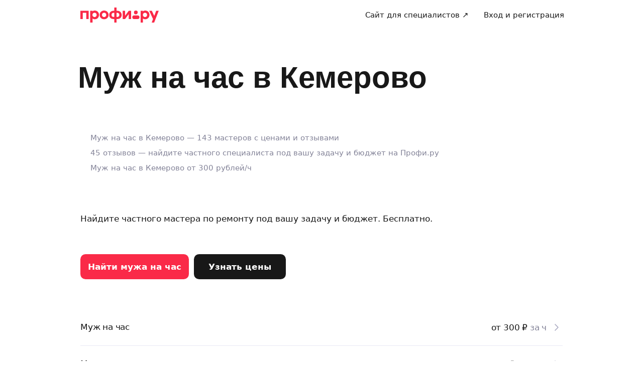

--- FILE ---
content_type: text/html; charset=utf-8
request_url: https://profi.ru/geo-kemerovo/remont/handyman/muzh-na-chas/
body_size: 69772
content:
<!DOCTYPE html><html lang="ru"><head><meta charSet="utf-8" data-next-head=""/><meta charSet="utf-8"/><meta name="viewport" content="width=device-width, initial-scale=1.0, maximum-scale=3.0, user-scalable=yes, viewport-fit=contain" data-next-head=""/><meta property="og:type" content="website" data-next-head=""/><link rel="preload" href="/_next/static/media/logo_red.0734934e.svg" as="image" data-next-head=""/><title data-next-head="">Услуга «Муж на час» в Кемерово. Услуги мастеров с ценами и отзывами на Профи.ру.</title><meta name="description" content="profi.ru — это большой выбор мастеров по услуге «Муж на час» подробные анкеты, цены на услугу и отзывы. Выбирайте по вашим критериям! Выбирайте лучших мастеров по ремонту по ценам, рейтингам и реальным отзывам только на Профи.ру. ✅️ Поиск по вашим критериям, индивидуальный подход, бесплатный подбор, удобный график. ✅️ На рынке с 2014 года. ✅️Более 13 000 000 клиентов" data-next-head=""/><meta name="keywords" content="profi.ru, мастер, Кемерово, отзывы, цены, «Муж на час»" data-next-head=""/><meta name="news_keywords" content="profi.ru, мастер, Кемерово, отзывы, цены, «Муж на час»" data-next-head=""/><meta name="theme-color" content="#fafafa" data-next-head=""/><link rel="canonical" href="https://profi.ru/geo-kemerovo/remont/handyman/muzh-na-chas/" data-next-head=""/><meta name="twitter:card" content="summary_large_image" data-next-head=""/><meta property="og:image:width" content="1200" data-next-head=""/><meta property="og:image:height" content="630" data-next-head=""/><meta property="og:image" content="https://profi.ru/og-image?token=eyJhbGciOiJIUzI1NiIsInR5cCI6IkpXVCJ9.[base64].yMpFBI8G_HhIc9AMDF-cB4C7UPV4sA35cwk_9b0oYms" data-next-head=""/><meta property="og:site_name" content="Profi.ru" data-next-head=""/><meta property="og:locale" content="ru_RU" data-next-head=""/><meta property="og:title" content="143 лучших мастера по ремонту Кемерово на Профи" data-next-head=""/><meta property="og:description" content="Услуги мастера по ремонту в Кемерово от 300 руб." data-next-head=""/><meta property="og:url" content="https://profi.ru/geo-kemerovo/remont/handyman/muzh-na-chas/" data-next-head=""/><meta property="vk:image" content="https://profi.ru/og-image?token=eyJhbGciOiJIUzI1NiIsInR5cCI6IkpXVCJ9.[base64].yMpFBI8G_HhIc9AMDF-cB4C7UPV4sA35cwk_9b0oYms" data-next-head=""/><meta property="twitter:image" content="https://profi.ru/og-image?token=eyJhbGciOiJIUzI1NiIsInR5cCI6IkpXVCJ9.[base64].yMpFBI8G_HhIc9AMDF-cB4C7UPV4sA35cwk_9b0oYms" data-next-head=""/><link rel="alternate" href="https://profi.ru/geo-kemerovo/remont/handyman/muzh-na-chas/" hrefLang="ru-ru" data-next-head=""/><meta http-equiv="X-UA-Compatible" content="IE=edge"/><meta http-equiv="Content-Language" content="ru_RU"/><meta name="apple-mobile-web-app-capable" content="no"/><meta name="format-detection" content="telephone=no"/><meta name="google" content="notranslate"/><link rel="icon" href="/profiru-favicon-16x16.ico?v=2" type="image/x-icon" sizes="16x16"/><link rel="icon" href="/profiru-favicon-32x32.ico?v=2" type="image/x-icon" sizes="32x32"/><link rel="apple-touch-icon-precomposed" sizes="152x152" href="/apple-touch-icon-152x152-red-precomposed.png"/><link rel="apple-touch-icon-precomposed" sizes="144x144" href="/apple-touch-icon-144x144-red-precomposed.png"/><link rel="apple-touch-icon-precomposed" sizes="120x120" href="/apple-touch-icon-120x120-red-precomposed.png"/><link rel="apple-touch-icon-precomposed" sizes="114x114" href="/apple-touch-icon-114x114-red-precomposed.png"/><link rel="apple-touch-icon-precomposed" sizes="76x76" href="/apple-touch-icon-76x76-red-precomposed.png"/><link rel="apple-touch-icon-precomposed" sizes="72x72" href="/apple-touch-icon-72x72-red-precomposed.png"/><link rel="apple-touch-icon-precomposed" href="/apple-touch-icon-red-precomposed.png"/><meta property="og:type" content="website"/><link rel="preload" href="/_next/static/css/9d31c595af80f6b3.css" as="style"/><link rel="preload" href="/_next/static/css/767f670ca3c5149d.css" as="style"/><link rel="preload" href="/_next/static/css/a13a2af792a09868.css" as="style"/><link rel="preload" href="/_next/static/css/f158618f34f30c41.css" as="style"/><link rel="preload" href="/_next/static/css/fd37b79bb11521c6.css" as="style"/><script type="application/ld+json" data-next-head="">[{"@context":"http://schema.org/","@type":"BreadcrumbList","itemListElement":[{"@type":"ListItem","position":1,"name":"✅ Мастера по ремонту","item":"https://profi.ru/geo-kemerovo/remont/"},{"@type":"ListItem","position":2,"name":"✅ Мелкий бытовой ремонт","item":"https://profi.ru/geo-kemerovo/remont/handyman/"},{"@type":"ListItem","position":3,"name":"✅ Муж на час","item":null}]},{"@context":"http://schema.org/","@type":"Product","brand":"Profi.ru","aggregateRating":{"@type":"AggregateRating","ratingValue":4.71,"reviewCount":4},"description":"profi.ru — это большой выбор мастеров по услуге «Муж на час» подробные анкеты, цены на услугу и отзывы. Выбирайте по вашим критериям! Выбирайте лучших мастеров по ремонту по ценам, рейтингам и реальным отзывам только на Профи.ру. ✅️ Поиск по вашим критериям, индивидуальный подход, бесплатный подбор, удобный график. ✅️ На рынке с 2014 года. ✅️Более 13 000 000 клиентов","name":"Услуга «Муж на час» в Кемерово. Услуги мастеров с ценами и отзывами на Профи.ру.","image":"https://profi.ru/static/img/logo_red.svg","review":[{"@type":"Review","author":"Ольга","datePublished":"","description":"Сергей Цветков профессионально и быстро выполняет порученную ему работу.Доброжелательный, пунктуальный, аккуратный.\r\nМы очень довольны его работой.\r\nПри необходимости будем обращаться к нему за помощью.\r\nРекомендую всем кому нужна качественная и квалифицированная помощь в ремонте.","name":"Сергей Цветков","reviewRating":{"@type":"Rating","bestRating":"5","ratingValue":5,"worstRating":"1"}},{"@type":"Review","author":"Ирина","datePublished":"","description":"Я осталась очень довольна работой Дмитрия.Мы,накануне,обговорили объем работ,наметили время,озвучили приемлемые цену,друг для друга.Специалист прибыл вовремя,при себе имел весь нужный инструмент,со знанием дела приступил к работе.Все выполнил качественно,быстро.Я рекомендую Дмитрия,как хорошего специалиста.","name":"Дмитрий Першин","reviewRating":{"@type":"Rating","bestRating":"5","ratingValue":5,"worstRating":"1"}},{"@type":"Review","author":"Татьяна Валерьевна Крапива","datePublished":"","description":"Мастер откликнулся оперативно, все нужные инструменты  и материалы были с собой, пунктуален, вежлив. Работа выполнена качественно,","name":"Дмитрий Трусов","reviewRating":{"@type":"Rating","bestRating":"5","ratingValue":5,"worstRating":"1"}},{"@type":"Review","author":"Алёна","datePublished":"","description":"хороший мастер, сделал все быстро и аккуратно","name":"Бекзод Шарипов","reviewRating":{"@type":"Rating","bestRating":"5","ratingValue":5,"worstRating":"1"}}]},{"@context":"https://schema.org","@type":"QAPage","mainEntity":{"@type":"Question","dateCreated":"2026-01-12T03:13:06.000Z","name":"муж на час","author":{"@type":"Person","name":"Иван Иванов"},"acceptedAnswer":{"@type":"Answer","author":{"@type":"Organization","name":"Профи"},"text":"⚡ Не надо искать и звонить 🚩 Частные специалисты ✅️ Настоящие отзывы"},"answerCount":1}}]</script><style id="critical-css">@font-face{font-family:Roboto;font-style:normal;font-weight:400;src:url('//cdn.profi.ru/profi-front-web/fonts/roboto/roboto-v27-latin-400.eot');src:local('Roboto'),local('Roboto-Regular'),url('//cdn.profi.ru/profi-front-web/fonts/roboto/roboto-v27-latin-400.eot?#iefix') format('embedded-opentype'),url('//cdn.profi.ru/profi-front-web/fonts/roboto/roboto-v27-latin-400.woff2') format('woff2'),url('//cdn.profi.ru/profi-front-web/fonts/roboto/roboto-v27-latin-400.woff') format('woff'),url('//cdn.profi.ru/profi-front-web/fonts/roboto/roboto-v27-latin-400.ttf') format('truetype');unicode-range:U+0000-00FF,U+0131,U+0152-0153,U+02BB-02BC,U+02C6,U+02DA,U+02DC,U+2000-206F,U+2074,U+20AC,U+2122,U+2191,U+2193,U+2212,U+2215,U+FEFF,U+FFFD}@font-face{font-family:Roboto;font-style:normal;font-weight:400;src:url('//cdn.profi.ru/profi-front-web/fonts/roboto/roboto-v27-cyryllic-400.eot');src:local('Roboto'),local('Roboto-Regular'),url('//cdn.profi.ru/profi-front-web/fonts/roboto/roboto-v27-cyryllic-400.eot?#iefix') format('embedded-opentype'),url('//cdn.profi.ru/profi-front-web/fonts/roboto/roboto-v27-cyryllic-400.woff2') format('woff2'),url('//cdn.profi.ru/profi-front-web/fonts/roboto/roboto-v27-cyryllic-400.woff') format('woff'),url('//cdn.profi.ru/profi-front-web/fonts/roboto/roboto-v27-cyryllic-400.ttf') format('truetype');unicode-range:U+0400-045F,U+0490-0491,U+04B0-04B1,U+2116}@font-face{font-family:Roboto;font-style:normal;font-weight:600;src:url('//cdn.profi.ru/profi-front-web/fonts/roboto/roboto-v27-latin-500.eot');src:local('Roboto Medium'),local('Roboto-Medium'),url('//cdn.profi.ru/profi-front-web/fonts/roboto/roboto-v27-latin-500.eot?#iefix') format('embedded-opentype'),url('//cdn.profi.ru/profi-front-web/fonts/roboto/roboto-v27-latin-500.woff2') format('woff2'),url('//cdn.profi.ru/profi-front-web/fonts/roboto/roboto-v27-latin-500.woff') format('woff'),url('//cdn.profi.ru/profi-front-web/fonts/roboto/roboto-v27-latin-500.ttf') format('truetype');unicode-range:U+0000-00FF,U+0131,U+0152-0153,U+02BB-02BC,U+02C6,U+02DA,U+02DC,U+2000-206F,U+2074,U+20AC,U+2122,U+2191,U+2193,U+2212,U+2215,U+FEFF,U+FFFD}@font-face{font-family:Roboto;font-style:normal;font-weight:600;src:url('//cdn.profi.ru/profi-front-web/fonts/roboto/roboto-v27-cyryllic-500.eot');src:local('Roboto Medium'),local('Roboto-Medium'),url('//cdn.profi.ru/profi-front-web/fonts/roboto/roboto-v27-cyryllic-500.eot?#iefix') format('embedded-opentype'),url('//cdn.profi.ru/profi-front-web/fonts/roboto/roboto-v27-cyryllic-500.woff2') format('woff2'),url('//cdn.profi.ru/profi-front-web/fonts/roboto/roboto-v27-cyryllic-500.woff') format('woff'),url('//cdn.profi.ru/profi-front-web/fonts/roboto/roboto-v27-cyryllic-500.ttf') format('truetype');unicode-range:U+0400-045F,U+0490-0491,U+04B0-04B1,U+2116}@font-face{font-family:Roboto;font-style:normal;font-weight:700;src:url('//cdn.profi.ru/profi-front-web/fonts/roboto/roboto-v27-latin-700.eot');src:local('Roboto Bold'),local('Roboto-Bold'),url('//cdn.profi.ru/profi-front-web/fonts/roboto/roboto-v27-latin-700.eot?#iefix') format('embedded-opentype'),url('//cdn.profi.ru/profi-front-web/fonts/roboto/roboto-v27-latin-700.woff2') format('woff2'),url('//cdn.profi.ru/profi-front-web/fonts/roboto/roboto-v27-latin-700.woff') format('woff'),url('//cdn.profi.ru/profi-front-web/fonts/roboto/roboto-v27-latin-700.ttf') format('truetype');unicode-range:U+0000-00FF,U+0131,U+0152-0153,U+02BB-02BC,U+02C6,U+02DA,U+02DC,U+2000-206F,U+2074,U+20AC,U+2122,U+2191,U+2193,U+2212,U+2215,U+FEFF,U+FFFD}@font-face{font-family:Roboto;font-style:normal;font-weight:700;src:url('//cdn.profi.ru/profi-front-web/fonts/roboto/roboto-v27-cyryllic-700.eot');src:local('Roboto Bold'),local('Roboto-Bold'),url('//cdn.profi.ru/profi-front-web/fonts/roboto/roboto-v27-cyryllic-700.eot?#iefix') format('embedded-opentype'),url('//cdn.profi.ru/profi-front-web/fonts/roboto/roboto-v27-cyryllic-700.woff2') format('woff2'),url('//cdn.profi.ru/profi-front-web/fonts/roboto/roboto-v27-cyryllic-700.woff') format('woff'),url('//cdn.profi.ru/profi-front-web/fonts/roboto/roboto-v27-cyryllic-700.ttf') format('truetype');unicode-range:U+0400-045F,U+0490-0491,U+04B0-04B1,U+2116}@font-face{font-family:ONY-FORM;font-style:normal;font-weight:400;src:url('//cdn.profi.ru/profi-front-web/fonts/ONY_FORM/ONY-FORM-New-Regular.woff2') format('woff2'),url('//cdn.profi.ru/profi-front-web/fonts/ONY_FORM/ONY-FORM-New-Regular.woff') format('woff')}@font-face{font-family:ONY-FORM;font-style:normal;font-weight:600;src:url('//cdn.profi.ru/profi-front-web/fonts/ONY_FORM/ONY-FORM-New-Medium.woff2') format('woff2'),url('//cdn.profi.ru/profi-front-web/fonts/ONY_FORM/ONY-FORM-New-Medium.woff') format('woff')}:root{--container-desktop-reset:-30px;--container-desktop-offset:30px;--container-mobile-reset:-20px;--container-mobile-offset:20px}body{background:var(--uikit-color-backgroundPrimary);color:var(--uikit-color-textPrimary);font-family:var(--uikit-font-fontFamily);font-size:var(--uikit-font-bodyM-fontSize);-webkit-font-smoothing:antialiased;line-height:1.33;-webkit-overflow-scrolling:touch;-webkit-tap-highlight-color:transparent;text-rendering:optimizespeed}body,html{width:100%;height:100%}#__next{display:flex;min-height:100%;flex-direction:column}body[data-fullscreen-profile]{overflow-y:hidden!important}ol,ul{padding:0;list-style:none}blockquote,body,dd,dl,figcaption,figure,h1,h2,h3,h4,h5,h6,li,ol,p,ul{margin:0}button,input,select,textarea{font-family:var(--ui-font-family)}@media (prefers-reduced-motion:reduce){*{animation-duration:0s!important;animation-iteration-count:1!important;scroll-behavior:auto!important;transition-duration:0s!important}}.ui_2SXfw{color:#181818;color:var(--ui-color-text)}.ui_1pcoM{color:#838398;color:var(--ui-color-text-muted)}.ui_2nG75{color:#c9c9dd;color:var(--ui-color-text-disabled)}.ui_t3Fl-{color:#fff;color:var(--ui-color-primaryInverse)}.ui_1aPku,.ui_UlWF3{text-align:center}.ui_2K0mm{border-radius:4px;min-height:1rem;color:transparent}.ui_3lNQq{font-family:ONY-FORM,-apple-system,BlinkMacSystemFont,Roboto,Arial,sans-serif;font-family:var(--ui-font-family-secondary);font-size:32px;font-size:var(--ui-text-size-3xl-laptop);line-height:40px;line-height:var(--ui-text-lineHeight-3xl-laptop)}@media (min-width:1024px){.ui_3lNQq{font-size:40px;font-size:var(--ui-text-size-3xl-desktop);line-height:44px;line-height:var(--ui-text-lineHeight-3xl-desktop)}}.ui_3PGJ5{font-family:ONY-FORM,-apple-system,BlinkMacSystemFont,Roboto,Arial,sans-serif;font-family:var(--ui-font-family-secondary);font-size:40px;font-size:var(--ui-text-size-4xl-laptop);line-height:44px;line-height:var(--ui-text-lineHeight-4xl-laptop)}@media (min-width:1024px){.ui_3PGJ5{font-size:60px;font-size:var(--ui-text-size-4xl-desktop);line-height:60px;line-height:var(--ui-text-lineHeight-4xl-desktop)}}.ui_9c6iR{font-family:ONY-FORM,-apple-system,BlinkMacSystemFont,Roboto,Arial,sans-serif;font-family:var(--ui-font-family-secondary);font-size:60px;font-size:var(--ui-text-size-5xl-laptop);line-height:60px;line-height:var(--ui-text-lineHeight-5xl-laptop)}@media (min-width:1024px){.ui_9c6iR{font-size:80px;font-size:var(--ui-text-size-5xl-desktop);line-height:80px;line-height:var(--ui-text-lineHeight-5xl-desktop);letter-spacing:-2px;letter-spacing:var(--ui-text-letterSpacing-5xl-desktop)}}.ui_1iXtc{position:relative;flex-shrink:0}.ui_13AKO{width:100%;height:100%;overflow:hidden;display:flex;justify-content:center;align-items:center}.ui_1q2aA{background:#eff1f8;background:var(--ui-color-light)}.ui_2-COb{width:100%;height:100%;object-fit:cover;object-position:top}.ui_LqpiJ{position:absolute;right:0;bottom:0;border:2px solid #fff;width:.25em;height:.25em;border-radius:50%;background:#1bb577;background:var(--ui-color-success);-webkit-transform:translate(.25em,.25em);transform:translate(.25em,.25em)}.ui_4LhNz{width:1.8em;height:1.8em}.ui_4LhNz .ui_13AKO{border-radius:50%}.ui_4LhNz .ui_LqpiJ{right:12%;bottom:12%}.ui_j6qVY{width:2.222em;height:2.888em}.ui_j6qVY .ui_13AKO{border-radius:8px;border-radius:var(--ui-border-radius-s)}.ui_j6qVY .ui_LqpiJ{right:5%;bottom:5%}.ui_3YUp5{width:90px;height:120px}.ui_3aCMg{width:120px;height:160px}.ui_4LhNz.ui_3YUp5{height:90px}.ui_Kv-Kl{margin:0 auto;padding:0 20px;box-sizing:border-box}@media (min-width:732px){.ui_Kv-Kl{max-width:1020px;padding:0 30px}}@media (min-width:1281px){.ui_Kv-Kl{max-width:1200px}}.ui_1q6sj{margin:0 -10px;display:flex;flex-wrap:wrap;box-sizing:border-box}@media (min-width:732px){.ui_1q6sj{margin:0 -30px}}.ui_1liXe{padding:0 10px;flex:1 0 0%;box-sizing:border-box}.ui_2RA0g{flex:0 0 auto;width:8.3333333333%}.ui_39-xl{margin-left:8.3333333333%}.ui_uG-cG{flex:0 0 auto;width:16.6666666667%}.ui_1UAXC{margin-left:16.6666666667%}.ui_3FJ0s{flex:0 0 auto;width:25%}.ui_mwOq9{margin-left:25%}.ui_2wcOv{flex:0 0 auto;width:33.3333333333%}.ui_2uxGb{margin-left:33.3333333333%}.ui_1Ybke{flex:0 0 auto;width:41.6666666667%}.ui_2KfqY{margin-left:41.6666666667%}.ui_2SJG6{flex:0 0 auto;width:50%}.ui_h4DID{margin-left:50%}.ui_1BKvT{flex:0 0 auto;width:58.3333333333%}.ui_1kKLf{margin-left:58.3333333333%}.ui_2BO_3{flex:0 0 auto;width:66.6666666667%}.ui_Acmna{margin-left:66.6666666667%}.ui_3mEDq{flex:0 0 auto;width:75%}.ui_pDNAq{margin-left:75%}.ui_3P_kt{flex:0 0 auto;width:83.3333333333%}.ui_2T2BY{margin-left:83.3333333333%}.ui_1ake-{flex:0 0 auto;width:91.6666666667%}.ui_3uycp{margin-left:91.6666666667%}.ui_31jh7{flex:0 0 auto;width:100%}.ui_hR7B_{margin-left:100%}@media (min-width:732px){.ui_1liXe{padding:0 30px}.ui_3wTMU{flex:0 0 auto;width:8.3333333333%}.ui_1EB6y{margin-left:8.3333333333%}.ui_1Ys0A{flex:0 0 auto;width:16.6666666667%}.ui_Hfm22{margin-left:16.6666666667%}.ui_1wfQq{flex:0 0 auto;width:25%}.ui_2yiAw{margin-left:25%}.ui_Xn2QY{flex:0 0 auto;width:33.3333333333%}.ui_2HlyD{margin-left:33.3333333333%}.ui_3zE_e{flex:0 0 auto;width:41.6666666667%}.ui_1DJGi{margin-left:41.6666666667%}.ui_1mFq_{flex:0 0 auto;width:50%}.ui_3tUbf{margin-left:50%}.ui_3YQny{flex:0 0 auto;width:58.3333333333%}.ui_1gOO4{margin-left:58.3333333333%}.ui_Tlfx3{flex:0 0 auto;width:66.6666666667%}.ui_2-DhM{margin-left:66.6666666667%}.ui_lI3Cv{flex:0 0 auto;width:75%}.ui_21j0J{margin-left:75%}.ui_H4_3u{flex:0 0 auto;width:83.3333333333%}.ui_2Z1eM{margin-left:83.3333333333%}.ui_1SvZo{flex:0 0 auto;width:91.6666666667%}.ui_3a09q{margin-left:91.6666666667%}.ui_3YbMk{flex:0 0 auto;width:100%}.ui_1oFY1{margin-left:100%}}@media (min-width:1024px){.ui_3FlYJ{flex:0 0 auto;width:8.3333333333%}.ui_BzTQ2{margin-left:8.3333333333%}.ui_1k4rk{flex:0 0 auto;width:16.6666666667%}.ui_HLNFN{margin-left:16.6666666667%}.ui_1726q{flex:0 0 auto;width:25%}.ui_22Ear{margin-left:25%}.ui_3YM_t{flex:0 0 auto;width:33.3333333333%}.ui_22S93{margin-left:33.3333333333%}.ui_1eyul{flex:0 0 auto;width:41.6666666667%}.ui_OUzMv{margin-left:41.6666666667%}.ui_6Bn9V{flex:0 0 auto;width:50%}.ui_2A7Dk{margin-left:50%}.ui_1kJL1{flex:0 0 auto;width:58.3333333333%}.ui_2FRY2{margin-left:58.3333333333%}.ui_1-hwM{flex:0 0 auto;width:66.6666666667%}.ui_2H0-H{margin-left:66.6666666667%}.ui_M75J_{flex:0 0 auto;width:75%}.ui_35Aao{margin-left:75%}.ui_26v5V{flex:0 0 auto;width:83.3333333333%}.ui_TROnX{margin-left:83.3333333333%}.ui_1isY3{flex:0 0 auto;width:91.6666666667%}.ui_3csVP{margin-left:91.6666666667%}.ui_2hN2r{flex:0 0 auto;width:100%}.ui_3LtDb{margin-left:100%}}@media (min-width:1280px){.ui_1WBEz{flex:0 0 auto;width:8.3333333333%}.ui_2qTuH{margin-left:8.3333333333%}.ui_q6hyH{flex:0 0 auto;width:16.6666666667%}.ui_10Pt6{margin-left:16.6666666667%}.ui_3siqY{flex:0 0 auto;width:25%}.ui_gkw9Q{margin-left:25%}.ui_2cwqa{flex:0 0 auto;width:33.3333333333%}.ui_1EGYE{margin-left:33.3333333333%}.ui_15-NW{flex:0 0 auto;width:41.6666666667%}.ui_o9Bac{margin-left:41.6666666667%}.ui_30JOP{flex:0 0 auto;width:50%}.ui_o73Aa{margin-left:50%}.ui_2q_dn{flex:0 0 auto;width:58.3333333333%}.ui_1KVTg{margin-left:58.3333333333%}.ui_3Ky-N{flex:0 0 auto;width:66.6666666667%}.ui_3lFbI{margin-left:66.6666666667%}.ui_3D3LI{flex:0 0 auto;width:75%}.ui_2dq2v{margin-left:75%}.ui_1icgP{flex:0 0 auto;width:83.3333333333%}.ui_242VF{margin-left:83.3333333333%}.ui_xzIHf{flex:0 0 auto;width:91.6666666667%}.ui_Fa2Fk{margin-left:91.6666666667%}.ui_3s6k5{flex:0 0 auto;width:100%}.ui_20Ub-{margin-left:100%}}.ui_2QW3c{font:inherit;position:relative;border:none;font-weight:600;border-radius:.6em;line-height:1em;cursor:pointer;display:inline-flex;justify-content:center;align-items:center;outline:0;text-decoration:none}.ui_2QW3c[disabled]{cursor:default}.ui_2QW3c:active:not([disabled]){opacity:.85}.ui_2QW3c.ui__sBR4{border-radius:50%;justify-content:center;align-items:center;min-height:0;padding:0}.ui_2QW3c.ui__sBR4 .ui_3vUWP{display:inline-flex}.ui_3vUWP{display:flex;text-align:left;flex-grow:1}.ui_3lsDn,.ui_3vUWP{justify-content:center}.ui_3lsDn{flex-shrink:0;display:inline-flex;align-items:center}.ui_C-Tod{margin-right:.3em}.ui_2Abw3{background-color:#fa2a48;background-color:var(--ui-color-primary)}.ui_2Abw3,.ui_2Abw3:hover:not([disabled]){color:#fff;color:var(--ui-color-primaryInverse)}.ui_2Abw3:hover:not([disabled]){background-color:#e2223d;background-color:var(--ui-color-primaryState)}.ui_2Abw3[disabled]{color:#ff9099;color:var(--ui-color-primaryInverseState)}.ui_2vz2O{background-color:#181818;background-color:var(--ui-color-secondary)}.ui_2vz2O,.ui_2vz2O:hover:not([disabled]){color:#fff;color:var(--ui-color-secondaryInverse)}.ui_2vz2O:hover:not([disabled]){background-color:#3b3b3b;background-color:var(--ui-color-secondaryState)}.ui_2vz2O[disabled]{color:#666;color:var(--ui-color-secondaryInverseState)}.ui_2VriV{background-color:#eff1f8;background-color:var(--ui-color-light)}.ui_2VriV,.ui_2VriV:hover:not([disabled]){color:#181818;color:var(--ui-color-lightInverse)}.ui_2VriV:hover:not([disabled]){background-color:#e7e9f4;background-color:var(--ui-color-lightState)}.ui_2VriV[disabled]{color:#838398;color:var(--ui-color-lightInverseState)}.ui_7LGOn{background-color:#fff;background-color:var(--ui-color-primaryInverse);box-shadow:0 5px 30px 0 rgba(0,0,0,.15)}.ui_7LGOn,.ui_7LGOn:hover:not([disabled]){color:#181818;color:var(--ui-color-lightInverse)}.ui_7LGOn:hover:not([disabled]){box-shadow:0 2px 20px 0 rgba(0,0,0,.25)}.ui_7LGOn[disabled]{box-shadow:none;color:#838398;color:var(--ui-color-lightInverseState)}.ui_1MjKu{background-color:transparent}.ui_1MjKu,.ui_1MjKu:hover:not([disabled]){color:#181818;color:var(--ui-color-lightInverse)}.ui_1MjKu:hover:not([disabled]){background-color:#eff1f8;background-color:var(--ui-color-light)}.ui_1MjKu[disabled]{color:#838398;color:var(--ui-color-lightInverseState)}.ui_TnTwL{background-color:var(--ui-color-facebook);color:#fff}.ui_TnTwL:hover:not([disabled]){color:#fff;background-color:var(--ui-color-fb-hover)}.ui_TnTwL:active:not([disabled]){background-color:var(--ui-color-fb-active)}.ui_1YROP{background-color:#fc0;background-color:var(--ui-color-ya)}.ui_1YROP,.ui_1YROP:hover:not([disabled]){color:#000}.ui_1L6DH{background-color:#2787f5;background-color:var(--ui-color-vk);color:#fff}.ui_1L6DH:hover:not([disabled]){color:#fff;background-color:var(--ui-color-vk-hover)}.ui_1L6DH:active:not([disabled]){background-color:var(--ui-color-vk-active)}.ui_3Yi-C{padding:0 15px;min-height:35px;font-size:13px;font-size:var(--ui-text-size-s)}.ui_3Yi-C.ui__sBR4{width:30px;height:30px;font-size:16px}.ui_3aY4S{padding:0 15px;min-height:40px;font-size:15px;font-size:var(--ui-text-size-m)}.ui_3aY4S.ui__sBR4{width:40px;height:40px;font-size:20px}.ui__HiyL{padding:0 15px;min-height:50px;font-size:17px;font-size:var(--ui-text-size-l)}.ui__HiyL.ui__sBR4{width:50px;height:50px;font-size:22px}.ui__sBR4{border-radius:50px}.ui_2QS_i{width:100%;display:flex;box-sizing:border-box}.ui_1HJJN,.ui_2-Fsq{display:inline-flex;flex-shrink:0}.ui_1HJJN{padding-right:7px}.ui_2-Fsq{padding-left:7px}.ui_2m_jv{color:#181818;color:var(--ui-color-link);text-decoration:none;background:0 0;padding:0;min-height:inherit}.ui_2m_jv.ui_JPWCL{line-height:1.33em;border-radius:0;box-shadow:inset 0 -1px 0 #d9d9d9;box-shadow:var(--ui-link-shadow)}.ui_2m_jv.ui_JPWCL:hover{box-shadow:inset 0 -1px 0 rgba(224,25,53,.3);box-shadow:var(--ui-link-shadowState)}.ui_2m_jv[disabled]{color:#838398;color:var(--ui-color-lightInverseState)}.ui_2m_jv:hover{color:#fa2a48;color:var(--ui-color-primary)}.ui_3vOd5{font-weight:400}.ui_Iolb_{background-color:transparent;color:transparent}.ui_Iolb_.ui_3vUWP{border-radius:4px}.ui_Iolb_:hover:not([disabled]){color:transparent;background-color:transparent}.ui_RUI6k{cursor:default;pointer-events:none}.ui_RUI6k .ui_1HJJN,.ui_RUI6k .ui_2-Fsq,.ui_RUI6k .ui_3vUWP{opacity:0}.ui_12ZrK{position:absolute;top:50%;left:50%;-webkit-animation:ui_1izCw .8s linear infinite;animation:ui_1izCw .8s linear infinite;-webkit-transform:translate(-50%,-50%);transform:translate(-50%,-50%)}@-webkit-keyframes ui_1izCw{0%{-webkit-transform:translate(-50%,-50%) rotate(0);transform:translate(-50%,-50%) rotate(0)}to{-webkit-transform:translate(-50%,-50%) rotate(1turn);transform:translate(-50%,-50%) rotate(1turn)}}@keyframes ui_1izCw{0%{-webkit-transform:translate(-50%,-50%) rotate(0);transform:translate(-50%,-50%) rotate(0)}to{-webkit-transform:translate(-50%,-50%) rotate(1turn);transform:translate(-50%,-50%) rotate(1turn)}}.ui_31D0O{width:100%;min-width:250px;color:#181818;color:var(--ui-color-secondary);box-sizing:border-box}.ui_vTS0Y{display:flex;align-items:center;justify-content:space-between;font-size:17px;font-size:var(--ui-text-size-l);font-weight:600;line-height:22px;line-height:var(--ui-text-lineHeight-l)}.ui_7m8NV{flex-grow:1;padding:9px 10px}.ui_3or96{order:-1;text-align:left}.ui_1y2xL{text-align:center}.ui_1wqni{order:1;text-align:right}.ui_371fF{flex:none;font-size:17px;font-size:var(--ui-text-size-l)}.ui_3yBz0{visibility:hidden}.ui_4r-9x{width:100%;table-layout:fixed;border-collapse:collapse}.ui_PMKUb{position:relative;padding:3px 0 12px;font-size:13px;font-size:var(--ui-text-size-s);font-weight:600;line-height:16px;line-height:var(--ui-text-lineHeight-s)}.ui_PMKUb:after{content:"";position:absolute;bottom:1px;left:0;right:0;height:1px;background:#e8e8f4;background:var(--ui-border-color);opacity:.5}.ui_3f3AO{width:15%}.ui_3bPvt{padding:7px 0 9px;background:0 0;border-radius:8px;border-radius:var(--ui-border-radius-m);font-size:15px;font-size:var(--ui-text-size-m);line-height:20px;line-height:var(--ui-text-lineHeight-m);text-align:center;cursor:pointer;-webkit-user-select:none;-ms-user-select:none;user-select:none}.ui_3bPvt:hover:not(.ui_2oW8z){background:#eff1f8;background:var(--ui-color-light)}.ui_1Hx1M{font-weight:600}.ui_2oW8z{color:#838398;color:var(--ui-color-lightInverseState);cursor:default}.ui_ej7qc{background:#181818;background:var(--ui-color-secondary);color:#fff;color:var(--ui-color-secondaryInverse);font-weight:600}.ui_ej7qc:hover:not(.ui_2oW8z){background:#3b3b3b;background:var(--ui-color-secondaryState)}.ui_ej7qc.ui_2oW8z{color:#666;color:var(--ui-color-secondaryInverseState)}.ui_3Cs-h{display:flex;justify-content:space-between;flex-wrap:wrap}@media screen and (min-width:732px){.ui_3Cs-h{flex-wrap:nowrap}.ui_3QAaB{flex:1 1 auto}.ui_3QAaB:not(:last-of-type){margin-right:30px}}.ui_2yWhm{cursor:pointer}.ui_1Vx4e{opacity:0;visibility:hidden;position:absolute;pointer-events:none;z-index:100}.ui_1Vx4e.ui_2E6--{right:0}.ui_1Vx4e.ui_1pSl3,.ui_1Vx4e.ui_2E6--{top:100%;padding-top:5px;-webkit-transform:translate3d(0,10px,0);transform:translate3d(0,10px,0)}.ui_1Vx4e.ui_1pSl3{left:0}.ui_1Vx4e.ui_3OqQA{left:0}.ui_1Vx4e.ui_1QRZi,.ui_1Vx4e.ui_3OqQA{bottom:100%;padding-bottom:5px;-webkit-transform:translate3d(0,-10px,0);transform:translate3d(0,-10px,0)}.ui_1Vx4e.ui_1QRZi{right:0}.ui_1Vx4e.ui_3szt2{bottom:0;left:0;-webkit-transform:translate3d(0,10px,0);transform:translate3d(0,10px,0)}.ui_1Vx4e.ui_1HH81{-webkit-transform:translateZ(0);transform:translateZ(0);opacity:1;visibility:visible;pointer-events:auto}.ui_1ILNl{display:block;min-width:100%}.ui_1ZTCd{transition:opacity .15s,visibility .15s,-webkit-transform .15s;transition:transform .15s,opacity .15s,visibility .15s;transition:transform .15s,opacity .15s,visibility .15s,-webkit-transform .15s}.ui_2gTjQ{box-shadow:0 5px 30px rgba(0,0,0,.05);box-shadow:var(--ui-box-shadow);display:flex;justify-content:flex-start;flex-direction:column;background:#fff;background:var(--ui-bg-default);border-radius:12px;border-radius:var(--ui-border-radius-l);padding:5px;max-width:450px;min-width:300px}.ui_1Y17I{padding:0}.ui_tQIV6:before{left:50px}.ui_2O20K:before{right:50px}.ui_33HPb,.ui_Z643L{position:relative}.ui_Z643L{display:inline-flex;background:#eff1f8;background:var(--ui-color-light);border:1px solid transparent;color:#181818;color:var(--ui-color-lightInverse);box-sizing:border-box}.ui_1Pr0i{display:flex;justify-content:flex-start;flex-wrap:wrap;width:100%}.ui_Z643L:not(.ui_PGl8I):hover{background:#e7e9f4;background:var(--ui-color-lightState)}.ui_PGl8I{color:#c9c9dd;color:var(--ui-color-disabled)}.ui_kMDKc{border-color:#ffad0b;border-color:var(--ui-color-warning)}.ui_318XF{padding:8px 14px 9px;border-radius:8px;border-radius:var(--ui-border-radius-s);font-size:13px;font-size:var(--ui-text-size-s);font-weight:400;line-height:16px;line-height:var(--ui-text-lineHeight-s)}.ui_2rTnS{padding:8px 14px 10px;border-radius:8px;border-radius:var(--ui-border-radius-m);font-size:15px;font-size:var(--ui-text-size-m);font-weight:400;line-height:20px;line-height:var(--ui-text-lineHeight-m)}.ui_2XeA9{padding:6px 14px 10px}.ui_2XeA9,.ui_3nXFW{border-radius:12px;border-radius:var(--ui-border-radius-l)}.ui_3nXFW{padding:12px 14px 14px;font-size:17px;font-size:var(--ui-text-size-l);font-weight:400;line-height:22px;line-height:var(--ui-text-lineHeight-l)}.ui_1ME_V{padding:9px 14px 10px}.ui_3dBxZ{padding:18px 19px 19px;border-radius:12px;border-radius:var(--ui-border-radius-xl);font-size:22px;font-size:var(--ui-text-size-xl);font-weight:600;line-height:28px;line-height:var(--ui-text-lineHeight-xl)}.ui_dQatb{display:inline-flex;align-items:baseline;box-sizing:border-box;width:100%}.ui_2qhBo{position:relative;flex:auto;display:block;min-width:0;width:100%}.ui_2-v65{padding-top:17px}.ui_XdSOf{flex-wrap:wrap}.ui_197yH,.ui_2jU8E{display:inline-flex;flex-wrap:wrap;max-width:100%;height:100%;flex:none;line-height:inherit;white-space:nowrap;color:#838398;color:var(--ui-color-lightInverseState)}.ui_2jU8E{align-self:flex-start;margin-right:7px}.ui_2jU8E>svg{margin-top:3px}.ui_197yH{align-self:stretch;align-items:center;margin-left:7px}.ui_IaLFg{position:absolute;left:0;display:inline-block;width:100%;padding-bottom:1px;color:#838398;color:var(--ui-color-lightInverseState);font:inherit;white-space:nowrap;text-overflow:ellipsis;overflow:hidden;vertical-align:middle;-webkit-transform:translate3d(0,-8px,0);transform:translate3d(0,-8px,0);-webkit-transform-origin:0 0;transform-origin:0 0;transition-property:font-size,line-height,-webkit-transform;transition-property:font-size,line-height,transform;transition-property:font-size,line-height,transform,-webkit-transform;transition-duration:.1s;transition-timing-function:ease-in-out;will-change:font-size,line-height,transform;pointer-events:none}.ui_1YiIk{font-size:13px;line-height:17px;-webkit-transform:translate3d(0,-16px,0);transform:translate3d(0,-16px,0)}.ui_27dTD{margin:0;padding:0;background:0 0;border:0;outline:0;color:inherit;font:inherit;overflow:visible;width:100%;max-width:100%}.ui_27dTD::-webkit-inner-spin-button,.ui_27dTD::-webkit-outer-spin-button{-webkit-appearance:none;margin:0}.ui_27dTD[type=number]{-moz-appearance:textfield}.ui_27dTD::-webkit-input-placeholder{color:#838398;color:var(--ui-color-lightInverseState);font-weight:400;opacity:1}.ui_27dTD:-ms-input-placeholder{color:#838398;color:var(--ui-color-lightInverseState);font-weight:400;opacity:1}.ui_27dTD::placeholder{color:#838398;color:var(--ui-color-lightInverseState);font-weight:400;opacity:1}.ui_27dTD:disabled{-webkit-text-fill-color:#c9c9dd;-webkit-text-fill-color:var(--ui-color-disabled);opacity:1}.ui_4CxXL{margin:0;padding:0;background:0 0;border:0;outline:0;color:inherit;font:inherit;resize:none;overflow:auto;width:100%;max-width:100%;vertical-align:middle}.ui_4CxXL::-webkit-input-placeholder{color:#838398;color:var(--ui-color-lightInverseState);font-weight:400;opacity:1}.ui_4CxXL:-ms-input-placeholder{color:#838398;color:var(--ui-color-lightInverseState);font-weight:400;opacity:1}.ui_4CxXL::placeholder{color:#838398;color:var(--ui-color-lightInverseState);font-weight:400;opacity:1}.ui_4CxXL:disabled{-webkit-text-fill-color:#c9c9dd;-webkit-text-fill-color:var(--ui-color-disabled);opacity:1}.ui_H3t8P{position:relative;width:100%}.ui_dPZf2{position:relative;z-index:2}.ui_3_4Zb{position:absolute;top:0;bottom:0;left:0;right:0;z-index:1;display:flex;align-items:center}.ui_vLaDY{margin-right:4px;opacity:0;flex:0 1 auto;min-width:1px}.ui_12_XY{color:transparent}.ui_bUFe9{display:flex;justify-content:flex-start;align-items:center;height:100%}.ui_2gMND{margin:0 -2px 0 10px}.ui_2x406{left:15px;width:16px;height:11px;border-radius:2px;background:50% no-repeat transparent;background-image:url(https://cdn.profi.ru/profi-front-web/profi-design-system/bare-phone-input-flags.png);flex-shrink:0}.ui_2OMHN{background:linear-gradient(-180deg,#fff 33.3%,#1653ef 0,#1653ef 66.6%,#ee1b39 0)}.ui_3ZWhi{background:linear-gradient(-180deg,#005bbb,#005bbb 50%,#ffd500 0)}.ui_en81o{background-position:-16px 0}.ui_IYGp9{background-position:-32px 0}.ui_1b8rW{background-position:-48px 0}.ui_qKG-0{background-position:-96px 0}.ui_hCOT3{background-position:-112px 0}.ui_1bYpK{background-position:-144px 0}.ui_3iH6Q{background-position:-176px 0}.ui_2fYTc{background-position:-192px 0}.ui_1yzO4{background-position:-208px 0}.ui_3U1h7{background-position:-224px 0}.ui_2FswN{background-position:-240px 0}.ui_1dEOL{background-position:0 -11px}.ui_2Azj_{background-position:-16px -11px}.ui_3a4ri{background-position:-32px -11px}.ui_3-e9B{background-position:-64px -11px}.ui_2VJH3{background-position:-80px -11px}.ui_2ILCf{background-position:-144px -11px}.ui_3jtIq{background-position:-160px -11px}.ui_3DTub{background-position:-176px -11px}.ui_U-U3L{background-position:-192px -11px}.ui_eRyck{background-position:-240px -11px}.ui_3jbFS{background-position:0 -22px}.ui_UGJpc{background-position:-16px -22px}.ui_23cl7{background-position:-80px -22px}.ui_8kmVH{background-position:-128px -22px}.ui_1UXif{background-position:-160px -22px}.ui_2jyNN{background-position:-176px -22px}.ui_2DIe_{background-position:-208px -22px}.ui_128vY{background-position:0 -33px}.ui_3xFfm{background-position:-16px -33px}.ui_3r-HP{background-position:-32px -33px}.ui_1Ky0B{background-position:-64px -33px}.ui_2vr-F{background-position:-80px -33px}.ui_8hg48{background-position:-96px -33px}.ui_1_ICM{background-position:-128px -33px}.ui_17q2L{background-position:-144px -33px}.ui_26hZS{background-position:-160px -33px}.ui_3ANmK{background-position:-192px -33px}.ui_tgqUE{background-position:-224px -33px}.ui_yVemn{background-position:-240px -33px}.ui_2KPfL,.ui_2SH6J,.ui_2UBl5{background-position:-48px -44px}.ui_21VHx{background-position:-80px -44px}.ui_2eCHD{background-position:-96px -44px}.ui_Le9no{background-position:-112px -44px}.ui_2d5Nc{background-position:-128px -44px}.ui_3R3-Z{background-position:-224px -44px}.ui_1VVKd{background-position:0 -55px}.ui_35UeV{background-position:-16px -55px}.ui_huszI{background-position:-32px -55px}.ui_1JZJx{background-position:-80px -55px}.ui_1CnsJ{background-position:-96px -55px}.ui_1wPLu{background-position:-112px -55px}.ui_1F95_{background-position:-128px -55px}.ui_P9825{background-position:-144px -55px}.ui_3FwlV{background-position:-160px -55px}.ui_dsP3l{background-position:-176px -55px}.ui_34Jzk{background-position:-192px -55px}.ui_1fzBA{background-position:-208px -55px}.ui_gmldl{background-position:-224px -55px}.ui_3FCxS{background-position:-240px -55px}.ui_2LAYF{background-position:0 -66px}.ui_AEYb5{background-position:-16px -66px}.ui_2VKPT{background-position:-32px -66px}.ui_15oDN{background-position:-48px -66px}.ui_251QA{background-position:-64px -66px}.ui_swUvg{background-position:-80px -66px}.ui_nOJjF{background-position:-112px -66px}.ui_fw2yu{background-position:-128px -66px}.ui_3EjK-{background-position:-128px -154px}.ui_2wJLB{background-position:-208px -66px}.ui_1fgcT{background-position:-224px -66px}.ui_3AZ_I{background-position:-240px -66px}.ui_1T-u-{background-position:0 -77px}.ui_3eFq6{background-position:-16px -77px}.ui_2-ih7{background-position:-32px -77px}.ui_2MfMR{background-position:-64px -77px}.ui_3thMI{background-position:-80px -77px}.ui_2i0R9{background-position:-128px -77px}.ui_1TTjy{background-position:-144px -77px}.ui_1EgGz{background-position:-160px -77px}.ui_29Sjh{background-position:-208px -77px}.ui_12UNz{background-position:-224px -77px}.ui_1EAIu{background-position:-112px -154px;height:12px}.ui_25bIZ{background-position:-16px -88px}.ui_30Zif{background-position:-32px -88px}.ui_1eBdG{background-position:-64px -88px}.ui_1b1Ze{background-position:-80px -88px}.ui_3-KHO{background-position:-96px -88px}.ui_2RaB5{background-position:-176px -88px}.ui_2q22B{background-position:-208px -88px}.ui_TTenA{background-position:-240px -88px}.ui_aWA_P{background-position:0 -99px}.ui_jHp7R{background-position:-112px -99px}.ui_2Wlh-,.ui_azYU7{background-position:-128px -99px}.ui_q9C6Z{background-position:-144px -99px}.ui_Flpfu{background-position:-160px -99px}.ui_2b5a7{background-position:-208px -99px}.ui_GiV37{background-position:-224px -99px}.ui_1fux6{background-position:-240px -99px}.ui_HgMRd{background-position:0 -110px}.ui_4eYy0{background-position:-16px -110px}.ui_2nnno{background-position:-48px -110px}.ui_34WvF{background-position:-64px -110px}.ui_2dWhW{background-position:-80px -110px}.ui_h8_4j{background-position:-112px -110px}.ui_15n3F{background-position:-128px -110px}.ui_1iflF{background-position:-144px -110px}.ui_2Gzvu{background-position:-176px -110px}.ui_2Yl4d{background-position:-192px -110px}.ui_3NwGB{background-position:-224px -110px}.ui_VHcEL{background-position:-240px -110px}.ui_2x1H8{background-position:-32px -121px}.ui_CqiYi{background-position:-48px -121px}.ui_udOOJ{background-position:-96px -121px}.ui_1PA6J{background-position:-112px -121px}.ui_1RlBg{background-position:-144px -121px}.ui_HaWXX{background-position:-160px -121px}.ui_167BX{background-position:-192px -121px}.ui_2Mj9f{background-position:-240px -121px}.ui_3ftqC{background-position:-32px -132px}.ui_-tjKW{background-position:-64px -132px}.ui_3k6TX{background-position:-144px -132px}.ui_kYy0f{background-position:-160px -132px}.ui_moqGY{background-position:-208px -132px}.ui_1wnyq{background-position:0 -143px}.ui_fxq16{background-position:-48px -143px}.ui_19uFz{background-position:-112px -143px}.ui_3Ugfl{background-position:-128px -143px}.ui_2fCYF{background-position:-144px -143px}.ui_nXZRt{background-position:-160px -143px}.ui_2ax04{background-position:-192px -143px}.ui_QnUyn{background-position:-240px -143px}.ui_1hrVD{display:inline-flex;cursor:pointer;-webkit-user-select:none;-ms-user-select:none;user-select:none}.ui_3DQw_{display:flex;flex-shrink:0;align-items:center;justify-content:center;color:transparent;background-color:#eff1f8;background-color:var(--ui-color-light);transition:background-color .3s;box-sizing:border-box}.ui_2coIT{width:15px;width:var(--ui-text-size-m);height:15px;height:var(--ui-text-size-m);border-radius:3.21429px;font-size:9px}.ui_2ClJz{width:17px;width:var(--ui-text-size-l);height:17px;height:var(--ui-text-size-l);border-radius:4px;font-size:12px;font-size:var(--ui-text-size-xs)}.ui_1yp0o{width:22px;width:var(--ui-text-size-xl);height:22px;height:var(--ui-text-size-xl);border-radius:5px;font-size:15px;font-size:var(--ui-text-size-m)}.ui_1-zh8{width:28px;width:var(--ui-text-size-xxl);height:28px;height:var(--ui-text-size-xxl);border-radius:6px;font-size:17px;font-size:var(--ui-text-size-l);padding:2px 0 0 2px}.ui_2pGWh{border-radius:50%}.ui_2pGWh.ui_2coIT{font-size:3px}.ui_2pGWh.ui_2ClJz{font-size:5px}.ui_2pGWh.ui_1yp0o{font-size:6px}.ui_2pGWh.ui_1-zh8{font-size:8px;padding:0}.ui_1khGI:active+.ui_3DQw_{background-color:#e7e9f4;background-color:var(--ui-color-lightState)}.ui_1khGI:checked+.ui_3DQw_{color:#fff;color:var(--ui-color-secondaryInverse);background-color:#181818;background-color:var(--ui-color-secondary)}.ui_1khGI:disabled~.ui_3DQw_{cursor:default;background-color:#eff1f8;background-color:var(--ui-color-light)}.ui_1khGI:checked:disabled~.ui_3DQw_{color:#838398;color:var(--ui-color-lightInverseState)}.ui_1C7AH,.ui_1Udvb{margin:-3px 0 -2px 9px}.ui_1wsf-{margin-left:10px}.ui_2P2NT{margin:2px 0 0 12px}.ui_1khGI:disabled~.ui_iyxDj{cursor:default;color:#838398;color:var(--ui-color-lightInverseState)}.ui_1QpJl{width:100%}.ui_1khGI{position:absolute;opacity:.01;width:.01px;height:.01px}.ui_3T2bn{color:#838398;color:var(--ui-color-lightInverseState)}.ui_3zVUY input{cursor:pointer}.ui_K3CqA{padding:10px 25px 20px;box-sizing:border-box}.ui_BmnHA{position:fixed;top:-10px;bottom:0;left:0;right:0;background:rgba(0,0,0,.2);-webkit-animation:ui_1ABTX .15s linear;animation:ui_1ABTX .15s linear;z-index:9999}.ui_1yKKh{margin-bottom:-10px;padding-bottom:30px}@-webkit-keyframes ui_1ABTX{0%{-webkit-transform:translate3d(0,10px,0);transform:translate3d(0,10px,0);opacity:0}66%{opacity:1}to{-webkit-transform:translateZ(0);transform:translateZ(0);opacity:1}}@keyframes ui_1ABTX{0%{-webkit-transform:translate3d(0,10px,0);transform:translate3d(0,10px,0);opacity:0}66%{opacity:1}to{-webkit-transform:translateZ(0);transform:translateZ(0);opacity:1}}.ui_31lWS{padding:10px 20px;display:flex;justify-content:flex-start;align-items:center;position:relative;cursor:pointer;color:#181818;color:var(--ui-color-secondary);-webkit-user-select:none;-ms-user-select:none;user-select:none;text-decoration:none}.ui_31lWS svg{flex-shrink:0;margin-right:10px}.ui_2f4rM{border-radius:.6em}.ui_3FCYu,.ui_3FCYu:hover{color:#181818;color:var(--ui-color-secondary)}.ui_3FCYu:hover{background:#f4f5fb;background:var(--ui-bg-light)}.ui_3FCYu.ui_GGE42,.ui_3FCYu:active{background:#e8ebf1;background:var(--ui-bg-lightState);color:#181818;color:var(--ui-color-secondary)}.ui_3FCYu.ui_GGE42{font-weight:600}.ui_3Di1y{color:#666;color:var(--ui-color-secondaryInverseState);cursor:default}.ui_3Di1y:active,.ui_3Di1y:hover{color:#666;color:var(--ui-color-secondaryInverseState);background:#fff;background:var(--ui-bg-default)}.ui_22Gwf{margin-top:20px}.ui_22Gwf:before{content:"";display:block;position:absolute;width:100%;top:-10px;left:0;border-top:1px solid #eff1f8;border-top:1px solid var(--ui-color-light)}.ui_gFAE-:after,.ui_gFAE-:before{content:"";display:block;height:1px;padding-left:inherit;padding-right:inherit;position:absolute;left:0;right:0;background-color:#eff1f8;background-color:var(--ui-color-light);background-clip:content-box}.ui_gFAE-:before{top:0}.ui_gFAE-:after{bottom:0}.ui_gFAE-.ui_GGE42+.ui_gFAE-:before,.ui_gFAE-.ui_GGE42:after,.ui_gFAE-.ui_GGE42:before,.ui_gFAE-:first-child:before,.ui_gFAE-:hover+.ui_gFAE-:before,.ui_gFAE-:hover:after,.ui_gFAE-:hover:before,.ui_gFAE-:not(:last-child):after{display:none}.ui_3Offy{border-radius:12px;border-radius:var(--ui-border-radius-l)}.ui_3EypU{background-color:#e8ebf1;background-color:var(--ui-bg-lightState);object-fit:contain}.ui_3frTo{object-fit:fill}.ui_2PYAu{object-fit:contain}.ui_2wTeq{object-fit:cover}.ui_1hi7c{color:#181818;color:var(--ui-color-link);text-decoration:none;cursor:pointer}.ui_1hi7c:hover{color:#fa2a48;color:var(--ui-color-primary)}.ui_1d8d_,.ui_1d8d_:active,.ui_1d8d_:hover{color:#e7e9f4;color:var(--ui-color-lightState);cursor:default}.ui_1DQpj{box-shadow:inset 0 -1px 0 #d9d9d9;box-shadow:var(--ui-link-shadow)}.ui_1DQpj:hover{box-shadow:inset 0 -1px 0 rgba(224,25,53,.3);box-shadow:var(--ui-link-shadowState)}.ui_24uQM{display:block}.ui_27Xos{border-radius:4px;min-height:1rem}.ui_27Xos,.ui_27Xos:hover{color:transparent}.ui_28G4K{opacity:0;visibility:hidden;position:absolute;pointer-events:none;z-index:100;min-width:100%;box-sizing:border-box}.ui_3kLkk{background:#fff;background:var(--ui-bg-default);box-shadow:0 5px 30px rgba(0,0,0,.05);box-shadow:var(--ui-box-shadow);border-radius:12px;border-radius:var(--ui-border-radius-l);padding:10px 15px}.ui_3hean{opacity:1;visibility:visible;pointer-events:auto}.ui_2vrbd:after{content:"";position:absolute;width:0;height:0;border-left:10px solid transparent;border-right:10px solid transparent}.ui_YLx20:after{border-top:10px solid #fff;border-top:10px solid var(--ui-bg-default)}.ui_3bhzD:after{border-bottom:10px solid #fff;border-bottom:10px solid var(--ui-bg-default)}.ui_21wQM{top:100%;right:0;padding-top:15px}.ui_21wQM .ui_2vrbd:after{top:5px;right:30px}.ui_2GEBp{top:100%;left:0;padding-top:15px}.ui_2GEBp .ui_2vrbd:after{top:5px;left:30px}.ui_2AdBN{top:100%;padding-top:15px}.ui_2AdBN,.ui_2AdBN .ui_2vrbd:after{left:50%;-webkit-transform:translate3d(-50%,0,0);transform:translate3d(-50%,0,0)}.ui_2AdBN .ui_2vrbd:after{top:5px}.ui_1AUZI{bottom:100%;left:0;padding-bottom:15px}.ui_1AUZI .ui_2vrbd:after{bottom:5px;left:30px}.ui_-D0hI{bottom:100%;right:0;padding-bottom:15px}.ui_-D0hI .ui_2vrbd:after{bottom:5px;right:30px}.ui_17U0Z{bottom:100%;padding-bottom:15px}.ui_17U0Z,.ui_17U0Z .ui_2vrbd:after{left:50%;-webkit-transform:translate3d(-50%,0,0);transform:translate3d(-50%,0,0)}.ui_17U0Z .ui_2vrbd:after{bottom:5px}.ui_2kqX0{transition:opacity .15s,visibility .15s}.ui_17O90{padding:0}.ui_Aqx86{position:relative;box-sizing:border-box}.ui_FTm7B,.ui_FTm7B:after{color:currentColor;background:0 0;width:calc(1em - 4px);height:calc(1em - 4px);text-indent:-9999em;border:1.5px solid;border-bottom:1.5px solid transparent;-webkit-transform:translateZ(0);transform:translateZ(0);-webkit-animation:ui_1Gr5i .5s linear infinite;animation:ui_1Gr5i .5s linear infinite;border-radius:50%;display:inline-flex}.ui_fKh5y{position:relative;height:0;width:0;opacity:0;transition:padding .3s,opacity .3s,width .3s,height .3s;overflow:hidden;display:flex;justify-content:center;align-items:center}.ui_fKh5y.ui_33tG1{height:1em;width:1em;opacity:1}.ui_fKh5y.ui_33tG1.ui_2TjSY{padding-right:.5em}.ui_fKh5y.ui_33tG1.ui_18MWx{padding-left:.5em}@-webkit-keyframes ui_1Gr5i{0%{-webkit-transform:rotate(0);transform:rotate(0)}to{-webkit-transform:rotate(1turn);transform:rotate(1turn)}}@keyframes ui_1Gr5i{0%{-webkit-transform:rotate(0);transform:rotate(0)}to{-webkit-transform:rotate(1turn);transform:rotate(1turn)}}.ui_1RNgj{color:#c9c9dd;color:var(--ui-color-text-disabled)}.ui_10_7J{display:inline-block;min-height:20px;min-height:var(--ui-text-lineHeight-m);min-width:20px;min-width:var(--ui-text-lineHeight-m);padding:3px 6px 4px;background:#fa2a48;background:var(--ui-color-primary);border-radius:10px;font-size:12px;font-size:var(--ui-text-size-xs);font-weight:600;line-height:14px;line-height:var(--ui-text-lineHeight-xs);text-align:center;white-space:nowrap;letter-spacing:.4px;vertical-align:middle;-webkit-user-select:none;-ms-user-select:none;user-select:none;box-sizing:border-box}.ui_10_7J,.ui_3HFa7{color:#fff;color:var(--ui-color-primaryInverse)}.ui_3HFa7{background:#838398;background:var(--ui-color-lightInverseState)}.ui_3FLOL{display:inline-block;box-sizing:border-box}.ui_2wiGM{position:absolute;height:0;width:0;visibility:hidden}.ui_3CTTv{position:relative;width:48px;height:28px;background-color:#838398;background-color:var(--ui-color-text-muted);transition:background-color .1s ease;cursor:pointer}.ui_3CTTv,.ui_3CTTv:after{display:block;border-radius:100px}.ui_3CTTv:after{content:"";position:absolute;top:2px;left:2px;height:24px;width:24px;background-color:#fff;background-color:var(--ui-bg-default);box-shadow:0 3px 8px rgba(0,0,0,.15),0 3px 1px rgba(0,0,0,.06);transition:left .1s ease}.ui_2wiGM:checked+.ui_3CTTv{background-color:#1bb577;background-color:var(--ui-color-success)}.ui_2wiGM:checked+.ui_3CTTv:after{left:22px}.ui_2wiGM:disabled+.ui_3CTTv{cursor:default;opacity:.5}.ui_3F5Mb{height:24px}.ui_3F5Mb:after{height:20px;width:20px}.ui_2wiGM:checked+.ui_3F5Mb:after{left:26px}.ui_18fAI{top:10px;right:10px}.ui_1W9XK{position:absolute;z-index:1;background:#fff;background:var(--ui-bg-default);box-shadow:0 5px 30px rgba(0,0,0,.05);box-shadow:var(--ui-box-shadow)}.ui_2TYy_{transition:-webkit-transform .3s;transition:transform .3s;transition:transform .3s,-webkit-transform .3s}.ui_2TYy_:hover:not([disabled]){-webkit-transform:scale(1.1);transform:scale(1.1);background:#fff;background:var(--ui-bg-default)}.ui_10pz3{top:10px;left:10px}.ui_3qHw0{display:flex;width:100%;align-items:flex-start;justify-content:center;overflow-x:hidden;overflow-y:auto;touch-action:pan-y;will-change:transform,opacity;transition:opacity .1s linear,-webkit-transform .1s;transition:transform .1s,opacity .1s linear;transition:transform .1s,opacity .1s linear,-webkit-transform .1s}.ui_1o53T,.ui_3qHw0{position:fixed;z-index:10001;bottom:0;top:0;left:0;right:0}.ui_1o53T{height:100%;background-color:rgba(0,0,0,.7)}.ui_2h_Gm{width:100%;background:#fff;background:var(--ui-bg-primary);border-radius:12px;border-radius:var(--ui-border-radius-l);flex-direction:column;margin:80px auto;touch-action:none}.ui_1quAo,.ui_2h_Gm{position:relative;display:flex;box-sizing:border-box}.ui_1quAo{height:56px;padding:16px 36px;align-items:center;justify-content:center;border-bottom:1px solid var(--grey-line);flex-shrink:0}.ui_1sRS1{left:10px}.ui_1YUtM{position:absolute;top:50%;-webkit-transform:translateY(-50%);transform:translateY(-50%);line-height:1}.ui_2w9Kj{overflow:auto;min-height:100%;height:auto;-webkit-overflow-scrolling:touch}.ui_10vZo,.ui_1daPW{height:100%}.ui_1daPW{width:100%;margin:0;border-radius:0}.ui_2HCxw{padding:24px 20px 35px;box-sizing:border-box}.ui_ahwx3{z-index:1000}.ui_3pf0k,.ui_ahwx3{position:fixed;top:0;left:0;right:0;bottom:0}.ui_3pf0k{z-index:999;height:100%;background:rgba(0,0,0,.2)}.ui_2VZj8{position:absolute;left:0;right:0;bottom:0;z-index:99999;box-sizing:border-box;width:100%;max-height:90vh;border-radius:20px 20px 0 0;box-shadow:0 5px 30px rgba(0,0,0,.05);box-shadow:var(--ui-box-shadow);overflow-x:hidden;overflow-y:auto}.ui_2xQ54{position:fixed}.ui_1Llj4{background:#fff;background:var(--ui-bg-default)}.ui_3Ft_z{background:#fff;background:var(--ui-bg-primary)}.ui_292eD{background:#f4f5fb;background:var(--ui-bg-light)}.ui_Hh344{box-sizing:border-box;overflow:auto;min-height:100%;height:auto;-webkit-overflow-scrolling:touch}.ui_HcAXZ{padding:10px}.ui_LhaRV{-webkit-transform:translateY(70px);transform:translateY(70px);opacity:0}.ui_Owqw0{transition:opacity .15s ease-out,-webkit-transform .15s ease-out;transition:transform .15s ease-out,opacity .15s ease-out;transition:transform .15s ease-out,opacity .15s ease-out,-webkit-transform .15s ease-out}.ui_Owqw0,.ui_Q_j1m{-webkit-transform:translateY(0);transform:translateY(0);opacity:1}.ui_3USS9{-webkit-transform:translateY(70px);transform:translateY(70px);opacity:0;transition:opacity .15s ease-out,-webkit-transform .15s ease-out;transition:transform .15s ease-out,opacity .15s ease-out;transition:transform .15s ease-out,opacity .15s ease-out,-webkit-transform .15s ease-out}.ui_13UIz{display:inline-block}.ui_1g_zG{padding-left:20px;padding-right:20px;text-align:center;background-color:#ffad0b;background-color:var(--ui-color-warning)}.ui_2ftvj{padding-bottom:5px}.ui_3f2co,.ui_PlTGW{position:relative}.ui_3f2co{display:inline-flex;font-size:17px}.ui_1BBoM{color:#c9c9dd;color:var(--ui-border-color-secondary);transition:color .2s ease-in-out,-webkit-transform .2s ease-in-out;transition:color .2s ease-in-out,transform .2s ease-in-out;transition:color .2s ease-in-out,transform .2s ease-in-out,-webkit-transform .2s ease-in-out;line-height:1;outline:0;margin-right:.185em}.ui_366n3{color:#ffad0b;color:var(--ui-color-warning)}.ui_uIqny{cursor:pointer}.ui_3xxGS{-webkit-animation:ui_3smGn .3s linear 1;animation:ui_3smGn .3s linear 1}.ui_rHGLW{transition-property:color,-webkit-transform;transition-property:color,transform;transition-property:color,transform,-webkit-transform;-webkit-transform:translate3d(0,-.09em,0) rotate(-10deg);transform:translate3d(0,-.09em,0) rotate(-10deg)}.ui_2eVio,.ui_2wm2-{stroke:#c9c9dd;stroke:var(--ui-border-color-secondary);stroke-width:2px;color:#eff1f8;color:var(--ui-color-light)}.ui_2eVio>*{fill:none}.ui_3TYgW{color:#ffad0b;color:var(--ui-color-warning);-webkit-transform:translateZ(0);transform:translateZ(0);position:absolute;right:-.45em;opacity:0;transition:opacity .2s ease}.ui_FP0mv{opacity:1}.ui_FP0mv>*{-webkit-animation:ui_3jUo8 .15s ease;animation:ui_3jUo8 .15s ease}.ui_3TYgW>*{-webkit-transform-origin:center;transform-origin:center}.ui_3TYgW .ui_1V63U{-webkit-transform:translate3d(3px,-3px,0);transform:translate3d(3px,-3px,0)}@-webkit-keyframes ui_3jUo8{0%{-webkit-transform:scale(0) rotate(-30deg);transform:scale(0) rotate(-30deg);opacity:0}to{-webkit-transform:scale(1) rotate(0);transform:scale(1) rotate(0);opacity:1}}@keyframes ui_3jUo8{0%{-webkit-transform:scale(0) rotate(-30deg);transform:scale(0) rotate(-30deg);opacity:0}to{-webkit-transform:scale(1) rotate(0);transform:scale(1) rotate(0);opacity:1}}@-webkit-keyframes ui_3smGn{0%{-webkit-transform:scale(1);transform:scale(1)}50%{-webkit-transform:scale(1.13);transform:scale(1.13)}to{-webkit-transform:scale(1);transform:scale(1)}}@keyframes ui_3smGn{0%{-webkit-transform:scale(1);transform:scale(1)}50%{-webkit-transform:scale(1.13);transform:scale(1.13)}to{-webkit-transform:scale(1);transform:scale(1)}}.ui_3BcrD{display:flex;width:auto;padding:20px;margin:0 -20px;border-radius:8px;border-radius:var(--ui-border-radius-s);cursor:pointer}.ui_3BcrD:hover{background:#eff1f8;background:var(--ui-color-light)}.ui_p0SUF{justify-content:start}.ui_3To87{justify-content:space-between;align-items:center;position:relative}.ui_3To87:before{content:"";display:block;position:absolute;top:0;left:20px;width:calc(100% - 40px);border-top:1px solid #c9c9dd;border-top:1px solid var(--ui-border-color-secondary)}.ui_3To87:hover+.ui_1Kq5w:not(.ui_3lyRY)+.ui_3BcrD:before,.ui_3To87:hover:before{border-color:transparent}.ui_2uygC{cursor:pointer}.ui_3xP2e{transition:-webkit-transform .3s;transition:transform .3s;transition:transform .3s,-webkit-transform .3s;-webkit-transform-origin:center center;transform-origin:center center;padding:2px 5px;flex-shrink:0}.ui_zJPAx{-webkit-transform:rotate(-180deg);transform:rotate(-180deg)}.ui_1Kq5w{overflow:hidden;transition:height .3s}.ui_9uy5x{display:inline-flex;align-items:center;background-color:#f4f5fb;background-color:var(--ui-bg-light);padding:4px 8px;border-radius:8px}.ui_2fR_X{display:flex;align-items:center;margin-right:5px}.ui_3vqEg{box-sizing:border-box}.ui_1GVpj{display:flex;width:100%}.ui_1cc3I{display:inline-flex;width:auto}.ui_3YHCy{justify-content:flex-start}.ui_1_WBf{justify-content:center}.ui_2_nmC{justify-content:flex-end}.ui_3fQwz{align-items:flex-start}.ui_2A5I0{align-items:center}.ui_11gSs{align-items:flex-end}.ui_1XO-S{flex-direction:row}.ui_28wKM{flex-direction:column}.ui_VNt1W{flex-direction:row-reverse}.ui_3IYya{flex-direction:column-reverse}.ui_1lwEF{box-shadow:0 5px 30px rgba(0,0,0,.05);box-shadow:var(--ui-box-shadow)}.ui_1d027{background:#fa2a48;background:var(--ui-color-brand)}.ui_3gaMT{background:#fa2a48;background:var(--ui-color-primary)}.ui_mOjaM{background:#181818;background:var(--ui-color-secondary)}.ui_3Z4_T{background:#eff1f8;background:var(--ui-color-light)}.ui_3fYOF{background:var(--ui-color-rgba(0,0,0,0))}.ui_3OSaN{background:#f54a63;background:var(--ui-color-danger)}.ui_2Ondy{background:#1bb577;background:var(--ui-color-success)}.ui_Vg1bB{background:#ffad0b;background:var(--ui-color-warning)}.ui_mymYJ{background:var(--ui-color-muted)}.ui_kD3X7{background:#fff;background:var(--ui-bg-default)}.ui_1PoLy{padding:15px;position:relative;list-style-type:none;width:100%;display:flex}.ui_1PoLy:focus:not(.ui_1PEJY):not(.ui_2o_DU),.ui_1PoLy:hover:not(.ui_1PEJY):not(.ui_2o_DU){background-color:#f4f5fb;background-color:var(--ui-bg-light);cursor:pointer}.ui_1PoLy.ui_1R4A8:not(.ui_1PEJY):not(.ui_2o_DU){background-color:#e8ebf1;background-color:var(--ui-bg-lightState)}.ui_gF6H8{border-radius:8px;border-radius:var(--ui-border-radius-m)}.ui_3wwoj,.ui_gF6H8{box-sizing:border-box}.ui_3wwoj{border-radius:12px;border-radius:var(--ui-border-radius-l)}.ui_2RcV_{padding:14px 15px 16px}.ui_3Mhc3{padding:15px 15px 17px}.ui_2fU7y{padding:10px 15px}.ui_Ma0Q1{padding:13px 15px 15px}.ui_1FHmu+.ui_1FHmu:before{content:"";position:absolute;left:15px;right:15px;height:1px;background-color:#eff1f8;background-color:var(--ui-color-light);top:0}.ui_1FHmu.ui__xuMQ:first-child+.ui_1FHmu:before,.ui_1PoLy.ui_1R4A8:not(.ui_1PEJY):not(.ui_2o_DU)+.ui_1PoLy:before,.ui_1PoLy.ui_1R4A8:not(.ui_1PEJY):not(.ui_2o_DU):before,.ui_1PoLy:focus:not(.ui_1PEJY):not(.ui_2o_DU)+.ui_1PoLy:before,.ui_1PoLy:focus:not(.ui_1PEJY):not(.ui_2o_DU):before,.ui_1PoLy:hover:not(.ui_1PEJY):not(.ui_2o_DU)+.ui_1PoLy:before,.ui_1PoLy:hover:not(.ui_1PEJY):not(.ui_2o_DU):before{opacity:0}.ui_94lxA{margin-right:9px;margin-top:2px}.ui_2ZVov{margin-top:0}.ui_1TyQ_,.ui_2ZVov{align-self:center;display:flex}.ui_1TyQ_{margin-left:auto}.ui_oeY1s{display:inline-block;height:1rem;width:70%;border-radius:4px}.ui_2Rlyy+.ui_8WOO3,.ui_8WOO3+.ui_2Rlyy{margin-top:2px}.ui_VhBby{list-style-type:none}.ui_1U19b,.ui_VhBby{margin:0;padding:0}.ui_1U19b,.ui_3okxP{width:100%}.ui_1wae2{margin:10px auto}.ui_1BR5O,.ui_3F3u3{position:relative}.ui_3F3u3,.ui_E5DiV{width:100%}.ui_E5DiV{position:absolute;top:100%;left:0;z-index:9999;max-height:210px;overflow:auto;box-sizing:border-box}.ui_3hHVD{padding:5px;margin-top:5px}.ui_iDZQl{margin:0;padding:0;width:100%}.ui_2ITIQ{width:100%;display:block;cursor:pointer}.ui_3PzXh{background-color:#fff;background-color:var(--ui-bg-primary);position:relative;padding:10px}.ui__qf3N{display:flex;flex-direction:column;height:100%}.ui_TUJ4J{display:flex;align-items:center}.ui_TUJ4J>*{margin-right:15px;width:100%}.ui_TUJ4J :last-child{margin-right:0}.ui_TUJ4J>button{flex-shrink:0}.ui_2sXEO{width:100%;position:relative}.ui_1mPus{overflow:auto;box-sizing:border-box;width:100%;background-color:#fff;background-color:var(--ui-bg-primary);margin-top:10px;position:absolute;left:0}.ui_2kcyG{list-style-type:none;margin:0;padding:0}.ui_ea90b{position:relative}.ui_34aiv{cursor:pointer;width:100%;display:flex;justify-content:flex-start;padding-left:15px;padding-right:15px}.ui_34aiv:hover:not([disabled]){background:#eff1f8;background:var(--ui-color-light)}.ui_3-H1x{justify-content:flex-start}.ui_2u3Ps{background:#eff1f8;background:var(--ui-color-light)}.ui_3WAA5,.ui_PBJJl{cursor:pointer}.ui_3GNba{background:#e7e9f4;background:var(--ui-color-lightState)}.ui_G2rZC{width:100%;min-width:0!important;max-width:none!important;box-sizing:border-box;max-height:210px;overflow:auto;display:block}.ui_rOBem{width:auto;display:inline-block}.ui_2PZxm{width:100%;display:block}@media (max-width:1023px){.ui_3P8Jk{display:none}}.ui_3LvUu{position:absolute;visibility:hidden;transition:opacity .1s ease,visibility .1s ease,-webkit-transform .3s ease;transition:opacity .1s ease,visibility .1s ease,transform .3s ease;transition:opacity .1s ease,visibility .1s ease,transform .3s ease,-webkit-transform .3s ease;opacity:0;z-index:2;pointer-events:none}.ui_3b-n4{pointer-events:auto;visibility:visible;opacity:1}.ui_3b-n4.ui_3k6H7{-webkit-transform:translateY(-50%) translateX(-50%);transform:translateY(-50%) translateX(-50%)}.ui_3b-n4.ui_3UNbT{-webkit-transform:translateY(-50%) translateX(50%);transform:translateY(-50%) translateX(50%)}.ui_3k6H7{top:50%;left:0;-webkit-transform:translateY(-50%) translateX(-30%);transform:translateY(-50%) translateX(-30%)}.ui_3UNbT{top:50%;right:0;-webkit-transform:translateY(-50%) translateX(30%);transform:translateY(-50%) translateX(30%)}.ui_2T-UI,.ui_3ws_j{position:absolute;width:20px;height:100%;top:0;z-index:1}.ui_2T-UI{visibility:hidden;opacity:0;transition:opacity .15s ease-in-out,visibility .15s ease-in-out,-webkit-transform .15s ease-in-out;transition:opacity .15s ease-in-out,visibility .15s ease-in-out,transform .15s ease-in-out;transition:opacity .15s ease-in-out,visibility .15s ease-in-out,transform .15s ease-in-out,-webkit-transform .15s ease-in-out}.ui_LQ8LX{visibility:visible;opacity:1}.ui_2pe57{left:0}.ui_2pe57.ui_1BtGO{-webkit-transform:translateX(20px);transform:translateX(20px)}.ui_2cCA3{right:0}.ui_2cCA3.ui_1BtGO{-webkit-transform:translateX(-20px);transform:translateX(-20px)}.ui_3ws_j{transition:-webkit-transform .15s ease-in-out;transition:transform .15s ease-in-out;transition:transform .15s ease-in-out,-webkit-transform .15s ease-in-out}.ui_3rhmD{-webkit-transform:translateX(-20px);transform:translateX(-20px);left:0}.ui_2cHUk{-webkit-transform:translateX(20px);transform:translateX(20px);right:0}.ui_3pMjW{-webkit-transform:translateX(0);transform:translateX(0)}.ui_33AKb{display:inline-block;vertical-align:top;white-space:normal}.ui_3wFra{flex-shrink:0}.ui_z0Kyh{position:relative}.ui_1sbvG{overflow:auto;-webkit-overflow-scrolling:touch}.ui_2ilRy{white-space:nowrap}.ui_1Nk22{display:flex;flex-wrap:nowrap}@media (min-width:1024px){.ui_1sbvG{overflow:hidden}.ui_TEhAC{overflow:auto;-ms-overflow-style:none;scrollbar-width:none}.ui_TEhAC::-webkit-scrollbar{display:none}}.ui_BfguI{border-radius:100px;height:35px;padding:0 13px;display:flex;justify-content:center;align-items:center;cursor:pointer;background:#fff;background:var(--ui-bg-default);margin-bottom:10px;margin-right:5px}.ui_3uW0c{background:#f4f5fb;background:var(--ui-bg-light)}.ui_1V07O{display:block;width:9px;height:9px;background:50%/contain transparent no-repeat}.ui_2G9Xj,.ui_2aEMw{display:flex;align-items:center}.ui_2aEMw{width:15px;height:15px;margin-right:3px;font-size:12px;justify-content:flex-start}.ui_2G9Xj{color:#181818;color:var(--ui-color-text);width:17px;height:17px;margin-left:3px;margin-right:-5px;cursor:pointer;border-radius:50%;font-size:9px;justify-content:center}.ui_2G9Xj:hover{background:#e7e9f4;background:var(--ui-color-lightState)}.ui_3JrE_{background-color:#eff1f8;background-color:var(--ui-color-light);cursor:pointer;display:inline-flex;justify-content:center;align-items:center}.ui_3JrE_.ui_2m5qM:not(.ui_21IRw):not(.ui_1pWqj),.ui_3JrE_:focus:not(.ui_21IRw):not(.ui_1pWqj),.ui_3JrE_:hover:not(.ui_21IRw):not(.ui_1pWqj){background-color:#e7e9f4;background-color:var(--ui-color-lightState)}.ui_3JrE_.ui_1pWqj{cursor:default}.ui_1pWqj,.ui_3JrE_.ui_1pWqj{color:#838398;color:var(--ui-color-lightInverseState)}.ui_21IRw{background-color:#181818;background-color:var(--ui-color-lightInverse);color:#eff1f8;color:var(--ui-color-light)}.ui_2-fLO{padding:13px 15px 15px;border-radius:25px}.ui_2vMK5{padding:10px 15px;border-radius:20px}.ui_18REr{padding:9px 15px;border-radius:18px}.ui_225p9,.ui_N5IfI{display:inline-flex;flex-shrink:0}.ui_225p9{padding-right:7px}.ui_N5IfI{padding-left:7px}.ui_324jc{display:flex;align-items:center}.ui_1o4vq{width:100%;border-radius:100px;overflow:hidden;background-color:#e8ebf1;background-color:var(--ui-bg-lightState)}.ui_O5gjd{background-color:currentColor;border-radius:100px;transition:width .4s ease}.ui_2PAB7{width:3em;margin-left:8px}.ui_1zmTq{cursor:pointer}.ui_39-_G{position:absolute;top:0;left:0;right:0;display:flex;align-items:center;padding:15px;border-radius:10px;-webkit-animation:ui_1z4r1 .4s;animation:ui_1z4r1 .4s}.ui_3D-EJ{-webkit-animation:ui_30xNl .4s;animation:ui_30xNl .4s}.ui_1f_j8{background-color:#ffad0b;background-color:var(--ui-color-warning)}.ui_rgJMc{background-color:#181818;background-color:var(--ui-color-secondary)}.ui_3kOMQ{display:flex;align-items:center;justify-content:center;width:20px;height:20px;margin-left:auto;cursor:pointer}@-webkit-keyframes ui_1z4r1{0%{opacity:0;-webkit-transform:translateY(20px);transform:translateY(20px)}to{opacity:1;-webkit-transform:translateY(0);transform:translateY(0)}}@keyframes ui_1z4r1{0%{opacity:0;-webkit-transform:translateY(20px);transform:translateY(20px)}to{opacity:1;-webkit-transform:translateY(0);transform:translateY(0)}}@-webkit-keyframes ui_30xNl{0%{opacity:1}to{opacity:0}}@keyframes ui_30xNl{0%{opacity:1}to{opacity:0}}.ui_RF7aD{font-weight:600}.ui_3nAGW{font-weight:400}.ui_38jwe{font-size:12px;font-size:var(--ui-text-size-xs);line-height:14px;line-height:var(--ui-text-lineHeight-xs)}.ui_237c5{font-size:13px;font-size:var(--ui-text-size-s);line-height:16px;line-height:var(--ui-text-lineHeight-s)}.ui_1hoX9{font-size:15px;font-size:var(--ui-text-size-m);line-height:20px;line-height:var(--ui-text-lineHeight-m)}.ui_3Y-uv{font-size:17px;font-size:var(--ui-text-size-l);line-height:22px;line-height:var(--ui-text-lineHeight-l)}.ui_3-S9v{font-size:17px;font-size:var(--ui-text-size-lt);line-height:24px;line-height:var(--ui-text-lineHeight-lt)}.ui_3j-OD{font-size:22px;font-size:var(--ui-text-size-xl);line-height:28px;line-height:var(--ui-text-lineHeight-xl)}.ui_3owa1{font-size:28px;font-size:var(--ui-text-size-xxl);line-height:32px;line-height:var(--ui-text-lineHeight-xxl)}.ui_22N1O{border-radius:4px;border-radius:var(--ui-border-radius-xs)}.ui_iIKP2{border-radius:8px;border-radius:var(--ui-border-radius-s)}.ui_3IT2O{border-radius:8px;border-radius:var(--ui-border-radius-m)}.ui_2IFIt{border-radius:12px;border-radius:var(--ui-border-radius-l)}.ui_1K_V9{border-radius:12px;border-radius:var(--ui-border-radius-xl)}.ui_saSa6{border-radius:20px;border-radius:var(--ui-border-radius-ml)}.ui_3uEcF{border-radius:40px;border-radius:var(--ui-border-radius-xxl)}.ui_1xgvX{color:#fa2a48;color:var(--ui-color-brand)}.ui_p8KJN{color:#fa2a48;color:var(--ui-color-primary)}.ui_gBDdc{color:#181818;color:var(--ui-color-secondary)}.ui_HkEHH{color:#eff1f8;color:var(--ui-color-light)}.ui_3a6SQ{color:#f54a63;color:var(--ui-color-danger)}.ui_2oEgH{color:#1bb577;color:var(--ui-color-success)}.ui_3GQtd{color:#ffad0b;color:var(--ui-color-warning)}:root{font-size:15px;font-size:var(--ui-text-size-m);line-height:1.2;--ui-font-family:-apple-system,BlinkMacSystemFont,Roboto,Arial,sans-serif;--ui-font-family-secondary:"ONY-FORM",-apple-system,BlinkMacSystemFont,Roboto,Arial,sans-serif;--ui-text-size-xs:12px;--ui-text-size-s:13px;--ui-text-size-m:15px;--ui-text-size-l:17px;--ui-text-size-lt:17px;--ui-text-size-xl:22px;--ui-text-size-xxl:28px;--ui-text-size-3xl-laptop:32px;--ui-text-size-4xl-laptop:40px;--ui-text-size-5xl-laptop:60px;--ui-text-size-3xl-desktop:40px;--ui-text-size-4xl-desktop:60px;--ui-text-size-5xl-desktop:80px;--ui-text-lineHeight-xs:14px;--ui-text-lineHeight-s:16px;--ui-text-lineHeight-m:20px;--ui-text-lineHeight-l:22px;--ui-text-lineHeight-lt:24px;--ui-text-lineHeight-xl:28px;--ui-text-lineHeight-xxl:32px;--ui-text-lineHeight-3xl-laptop:40px;--ui-text-lineHeight-4xl-laptop:44px;--ui-text-lineHeight-5xl-laptop:60px;--ui-text-lineHeight-3xl-desktop:44px;--ui-text-lineHeight-4xl-desktop:60px;--ui-text-lineHeight-5xl-desktop:80px;--ui-text-letterSpacing-5xl-desktop:-2px;--ui-color-primary:#fa2a48;--ui-color-primaryState:#e2223d;--ui-color-primaryInverse:#fff;--ui-color-primaryInverseState:#ff9099;--ui-color-secondary:#181818;--ui-color-secondaryState:#3b3b3b;--ui-color-secondaryInverse:#fff;--ui-color-secondaryInverseState:#666;--ui-color-light:#eff1f8;--ui-color-lightState:#e7e9f4;--ui-color-lightInverse:#181818;--ui-color-lightInverseState:#838398;--ui-color-disabled:#c9c9dd;--ui-color-danger:#f54a63;--ui-color-warning:#ffad0b;--ui-color-success:#1bb577;--ui-color-brand:#fa2a48;--ui-color-vk:#2787f5;--ui-color-fb:#1878f2;--ui-color-ya:#fc0;--ui-color-link:#181818;--ui-color-text:#181818;--ui-color-text-muted:#838398;--ui-color-text-disabled:#c9c9dd;--ui-border-color:#e8e8f4;--ui-border-color-secondary:#c9c9dd;--ui-border-radius-xs:4px;--ui-border-radius-s:8px;--ui-border-radius-m:8px;--ui-border-radius-l:12px;--ui-border-radius-xl:12px;--ui-border-radius-ml:20px;--ui-border-radius-xxl:40px;--ui-box-shadow:0px 5px 30px rgba(0,0,0,0.05);--ui-link-shadow:inset 0px -1px 0px #d9d9d9;--ui-link-shadowState:inset 0px -1px 0px rgba(224,25,53,0.3);--ui-bg-default:#fff;--ui-bg-primary:var(--ui-bg-default);--ui-bg-light:#f4f5fb;--ui-bg-lightState:#e8ebf1}.ui_2YA4W{opacity:0;visibility:hidden}.ui_2HtDU{transition:opacity .3s;transition:visibility .3s,opacity .3s}.ui_2HtDU,.ui_EnkgQ{opacity:1;visibility:visible}.ui_2TnM-{opacity:0;visibility:hidden;transition:visibility .3s,opacity .3s}.ui_3hIjW{-webkit-transform:translateY(5%);transform:translateY(5%);opacity:0}.ui_2uO3U{transition:opacity .3s,-webkit-transform .3s;transition:transform .3s,opacity .3s;transition:transform .3s,opacity .3s,-webkit-transform .3s}.ui_2uO3U,.ui_2w-2L{-webkit-transform:translateY(0);transform:translateY(0);opacity:1}.ui_duCsW{-webkit-transform:translateY(5%);transform:translateY(5%);transition:opacity .3s,-webkit-transform .3s ease;transition:transform .3s ease,opacity .3s;transition:transform .3s ease,opacity .3s,-webkit-transform .3s ease;opacity:0}.ui_2SFCo{background:linear-gradient(90deg,#e8e8f4 25%,#c9c9dd 37%,#e8e8f4 63%);background:linear-gradient(90deg,var(--ui-border-color) 25%,var(--ui-border-color-secondary) 37%,var(--ui-border-color) 63%);opacity:.65;background-size:400% 100%;-webkit-animation:ui_qmKes 1.4s ease infinite;animation:ui_qmKes 1.4s ease infinite}@-webkit-keyframes ui_qmKes{0%{background-position:100% 50%}to{background-position:0 50%}}@keyframes ui_qmKes{0%{background-position:100% 50%}to{background-position:0 50%}}</style><script id="unhandled-catch">/*global ga*/
/* eslint-disable -- FIXME */
(function (window, document) {
  window.__wtfId = (document.cookie.match(/(?:^|; )wtfId=([^;]*)/) || []).pop();
  window.errorToString = function (error) {
    if (typeof error === 'string') {
      return error;
    }
    var errorObject = {};
    var fields = Object.getOwnPropertyNames(error);
    for (var i = 0; i !== fields.length; ++i) {
      errorObject[fields[i]] = error[fields[i]];
    }
    errorObject.name = error.name;

    return JSON.stringify(errorObject);
  };

  var windowErrorHandler = function (
    errorMsg,
    errorUrl,
    errorLine,
    errorChar,
    errorObject,
    level,
    category,
  ) {
    try {
      var referer = (document && document.referrer) || undefined;
      var pageUrl =
        (window && window.location && window.location.href) || undefined;
      level = level || 50;
      var parsedUrl = new URL(pageUrl);
      var path, domain, query;
      if (parsedUrl) {
        path = parsedUrl.pathname;
        domain = parsedUrl.hostname;
        query = parsedUrl.search;
      }

      if (window.console)
        console.log(errorMsg, errorUrl, errorLine, errorChar, errorObject);

      var data = {
        msgData: {
          error: {
            message: errorMsg,
            source: errorUrl,
            line: errorLine,
            column: errorChar,
          },
        },

        http: {
          request: {
            referrer: referer,
          },
        },
        url: {
          original: pageUrl,
          path: path,
          domain: domain,
          query: query,
        },
        tags: ['profiError', 'profi-front'],
        profi: {wtf: {id: window.__wtfId}},
        error: window.errorToString(errorObject),
        event: {
          action: category || 'error',
          category: 'commonErrorSender',
        },
      };

      var dataToSend = JSON.stringify([
        {data: data, message: errorMsg, time: Date.now(), level: level},
      ]);
      var request = new XMLHttpRequest();
      request.open(
        'POST',
        '/clientLogger?indexName=client-logs&time=' + Date.now(),
        true,
      );
      request.setRequestHeader('Content-type', 'application/json');
      request.setRequestHeader('X-Requested-With', 'XMLHttpRequest');
      request.setRequestHeader('x-wtf-id', window.__wtfId);
      request.send(dataToSend);
    } catch (e) {
      console.warn(e);
    }

    try {
      if (window.ga !== undefined) {
        ga('send', 'exception', {
          exDescription: errorMsg,
          exFatal: false,
        });
      }
    } catch (e) {}
    return true;
  };

  window.windowErrorHandler = windowErrorHandler;
  window.onerror = windowErrorHandler;
  window.addEventListener('unhandledrejection', function (event) {
    var eventString;
    try {
      eventString = JSON.stringify(event);
    } catch (e) {}
    var message = event && event.reason && event.reason.message;
    windowErrorHandler(
      'unhandledrejection: ' + message || eventString,
      undefined,
      undefined,
      undefined,
      event.reason,
      50,
      'unhandledrejection',
    );
  });
})(window, document);
</script><script>window.__appId="PROFI";</script><script id="ya-context-init" data-nscript="beforeInteractive">window.yaContextCb = window.yaContextCb || [];</script><link rel="stylesheet" href="/_next/static/css/9d31c595af80f6b3.css" data-n-g=""/><link rel="stylesheet" href="/_next/static/css/767f670ca3c5149d.css"/><link rel="stylesheet" href="/_next/static/css/a13a2af792a09868.css"/><link rel="stylesheet" href="/_next/static/css/f158618f34f30c41.css" data-n-p=""/><link rel="stylesheet" href="/_next/static/css/fd37b79bb11521c6.css" data-n-p=""/><noscript data-n-css=""></noscript><script defer="" noModule="" src="/_next/static/chunks/polyfills-42372ed130431b0a.js"></script><script src="/_next/static/chunks/webpack-1e200c03a1576977.js" defer=""></script><script src="/_next/static/chunks/framework-d0163a4f2602c2a6.js" defer=""></script><script src="/_next/static/chunks/main-cce8626db5e77af4.js" defer=""></script><script src="/_next/static/chunks/pages/_app-0d3719a6c7ca2461.js" defer=""></script><script src="/_next/static/chunks/050c68b5-af907f09bbc20fa7.js" defer=""></script><script src="/_next/static/chunks/8963-d9792c2d09fc9cba.js" defer=""></script><script src="/_next/static/chunks/15710-bdf743d31afca5f3.js" defer=""></script><script src="/_next/static/chunks/91948-ac55a3fd4dce819b.js" defer=""></script><script src="/_next/static/chunks/85234-d670824d4630f0bb.js" defer=""></script><script src="/_next/static/chunks/9094-1cbd57c0468f9983.js" defer=""></script><script src="/_next/static/chunks/5943-7c2127441bd7d15a.js" defer=""></script><script src="/_next/static/chunks/63991-45d0e4f08eb8b12f.js" defer=""></script><script src="/_next/static/chunks/83746-02f8ca82b2ac0ac5.js" defer=""></script><script src="/_next/static/chunks/35076-1e385e014d97bdd3.js" defer=""></script><script src="/_next/static/chunks/39212-39064e80a983a2f9.js" defer=""></script><script src="/_next/static/chunks/80656-ecd96946a9398236.js" defer=""></script><script src="/_next/static/chunks/96697-3adc32b157bbdb1d.js" defer=""></script><script src="/_next/static/chunks/31239-cbc8cd74e7b446c7.js" defer=""></script><script src="/_next/static/chunks/65643-37e2228ec2ee39ba.js" defer=""></script><script src="/_next/static/chunks/76730-c5ce12d305d9dfbe.js" defer=""></script><script src="/_next/static/chunks/77066-26621d2d78290ab7.js" defer=""></script><script src="/_next/static/chunks/46867-35c608097b4038b2.js" defer=""></script><script src="/_next/static/chunks/18149-78849a9bb47577ac.js" defer=""></script><script src="/_next/static/chunks/69167-9d1b5d5cef8fa2ae.js" defer=""></script><script src="/_next/static/chunks/14887-7555f98ba43eb355.js" defer=""></script><script src="/_next/static/chunks/8262-8e9363b5ec0f087c.js" defer=""></script><script src="/_next/static/chunks/26111-42d0c8e0ce5ef652.js" defer=""></script><script src="/_next/static/chunks/pages/%5B...path%5D-0e4d2a8baed81523.js" defer=""></script><script src="/_next/static/prod-79617f1454/_buildManifest.js" defer=""></script><script src="/_next/static/prod-79617f1454/_ssgManifest.js" defer=""></script></head><body><link rel="preload" as="image" href="/_next/static/media/logo_red.0734934e.svg"/><div id="__next"><div class="desktop_wrapper__pUBIB desktop_withStaticHeader__fWyus" browserType="Chrome" browserVersion="131.0.0.0" osType="Mac OS" data-version="desktop"><header class="headerDesktop_header_static__R6GRe"><div class="ui_Kv-Kl"><div class="headerDesktop_bar__hNa_G"><div class="headerDesktop_col___238z"><a class="logo_link__n9e9H headerDesktop_logo__jEtxk" href="https://profi.ru/geo-kemerovo/"><img alt="" width="156" height="30" decoding="async" data-nimg="1" class="image_image__llCFA" style="color:transparent" src="/_next/static/media/logo_red.0734934e.svg"/></a><div class="headerDesktop_geoSelector__ntx9l"><div class="ui_33HPb"><div class="ui_2yWhm"><button type="button" class="ui_2QW3c ui_1MjKu ui_3aY4S ui_3vOd5 HeaderButton_button__gWRgt" data-shmid="GeoSelectorButton"><span class="ui_1HJJN"></span><span class="ui_3vUWP ui_Iolb_ ui_2SFCo"><span class="GeoSelectorDesktop_preload__tkR17"></span></span><span class="ui_2-Fsq"><svg width="1em" height="1em" viewBox="0 0 18 17" fill="none" xmlns="http://www.w3.org/2000/svg"><path d="M13.9999 6L9.00006 11L4.00006 6" stroke="currentColor" stroke-width="2" stroke-linecap="round" stroke-linejoin="round"></path></svg></span></button></div></div></div></div><div class="headerDesktop_col___238z"><div class="menu_wrapper__df_kP headerDesktop_menu__hduWv"><div class="ui_2yWhm"><a href="/registration/?utm_source=profi.ru&amp;utm_campaign=link_enter_backoffice_click&amp;utm_medium=referral" role="link" class="ui_1d8d_ ui_2QW3c ui_1MjKu ui_3aY4S ui_3vOd5 HeaderButton_button__gWRgt" type="button" data-shmid="backoffice_menu_link"><span class="ui_3vUWP">Сайт для специалистов ↗</span></a></div><div class="ui_Aqx86"><div><a href="https://profi.ru/geo-kemerovo/cabinet/login/" role="button" class="ui_1d8d_ ui_2QW3c ui_1MjKu ui_3aY4S ui_3vOd5 HeaderButton_button__gWRgt" type="button"><span class="ui_3vUWP">Вход и регистрация</span></a></div></div></div></div></div></div></header><main class="desktop_content__OB8zm"><div data-lego-page-type=""><div itemScope="" itemType="https://schema.org/Product"><meta itemProp="description" content="profi.ru — это большой выбор мастеров по услуге «Муж на час» подробные анкеты, цены на услугу и отзывы. Выбирайте по вашим критериям! Выбирайте лучших мастеров по ремонту по ценам, рейтингам и реальным отзывам только на Профи.ру. ✅️ Поиск по вашим критериям, индивидуальный подход, бесплатный подбор, удобный график. ✅️ На рынке с 2014 года. ✅️Более 13 000 000 клиентов"/><div itemScope="" itemType="https://schema.org/AggregateOffer" itemProp="offers"><meta itemProp="priceCurrency" content="RUB"/><meta itemProp="lowPrice" content="300"/><meta itemProp="highPrice" content="2500"/><meta itemProp="offerCount" content="143"/></div><div itemScope="" itemType="https://schema.org/AggregateRating" itemProp="aggregateRating"><meta itemProp="worstRating" content="1"/><meta itemProp="bestRating" content="5"/><meta itemProp="ratingValue" content="4.71"/><meta itemProp="reviewCount" content="45"/></div><div class="BlockWrapper_wrapper__1X2o_ BlockWrapper_wrapper-spacing-margin-top-X5__QbpTO BlockWrapper_wrapper-spacing-margin-bottom-X5__N4EkV Header_container__GBx5G"><div data-shmid="lego-header" class="ui_Kv-Kl"><h1 data-shmid="legoTitle" class="ui_2SXfw ui_RF7aD ui_3owa1 Header_title__m1QEX Header_titleDefaultSize__lh_DA">Муж на час в Кемерово</h1><meta itemProp="name" content="Муж на час в Кемерово"/></div></div><div class="BlockWrapper_wrapper__1X2o_ BlockWrapper_wrapper-spacing-margin-top-X16__p1btB BlockWrapper_wrapper-spacing-margin-bottom-X16__UWxx9"><div data-shmid="lego-text-block" class="ui_Kv-Kl"><div class="ui_1pcoM ui_3nAGW ui_1hoX9 TextBlock_textBlock__PiRLT"><div class="pre-text">	
		<ul> 
			<li> Муж на час в Кемерово —  143 мастеров с ценами и отзывами  
			<li>45 отзывов — найдите частного специалиста под вашу задачу и бюджет на Профи.ру </li> 
			<li>Муж на час в Кемерово от 300 рублей/ч</li>
		</ul> 
	</div>
 	<div itemscope itemtype="http://schema.org/WebSite"> <link itemprop="url" href="https://profi.ru"/> <meta itemprop="name" content="profi.ru"> 
	</div></div></div></div><div class="BlockWrapper_wrapper__1X2o_ BlockWrapper_wrapper-spacing-margin-top-X5__QbpTO BlockWrapper_wrapper-spacing-margin-bottom-X5__N4EkV"><div data-shmid="lego-plain-text" class="ui_Kv-Kl"><div class="PlainText_block__n7TDL PlainText_block-align-left__jd1lN"><p class="ui_gBDdc ui_3nAGW ui_3Y-uv PlainText_text__mkavN">Найдите частного мастера по ремонту под вашу задачу и бюджет. Бесплатно.</p></div></div></div><div class="BlockWrapper_wrapper__1X2o_ BlockWrapper_wrapper-spacing-margin-top-X12__Xghrh BlockWrapper_wrapper-spacing-margin-bottom-X12__MUSrp"><div class="ui_Kv-Kl"><div class="ConversionButtons_desktop_wrapper__poUKb ConversionButtons_desktop_wrapper__align-left__XQMbZ"><a href="/geo-kemerovo/remont/handyman/muzh-na-chas/?seamless=1&amp;tabName=ORDER" role="link" class="ui_2QW3c ui_2Abw3 ui__HiyL ConversionButtons_desktop_button__nrxJs" type="button" style="min-width:153px"><span class="ui_3vUWP">Найти мужа на час</span></a><a href="/geo-kemerovo/remont/handyman/muzh-na-chas/?seamless=1&amp;tabName=ORDER&amp;isPriceConsultation=1" role="link" class="ui_2QW3c ui_2vz2O ui__HiyL ConversionButtons_desktop_button__nrxJs" type="button" style="min-width:153px"><span class="ui_3vUWP">Узнать цены</span></a></div></div></div><div class="BlockWrapper_wrapper__1X2o_ BlockWrapper_wrapper-spacing-margin-top-X12__Xghrh BlockWrapper_wrapper-spacing-margin-bottom-X12__MUSrp"><div id="PRICE_TABLE" blockName="price-table" class="ui_Kv-Kl"><div class="" data-shmid="price-table"><h3 class="ui_2SXfw ui_RF7aD ui_3lNQq PriceTable_title__aUy_I">24 услуги  мужа на час от 150 ₽</h3><div class="PriceTable_tableWrapper__w55mD"><table class="PriceTable_table__6Alw7"><tbody><tr class="PriceTableRows_dataRow__cwED4 PriceTableRows_dataRowWithHover__eCwbc"><td class="PriceTableRows_nameColumn__qRoue"><a href="/geo-kemerovo/remont/handyman/muzh-na-chas/" role="link" class="Link_link__ib91n"><span class="BaseText_text__P_FBs BaseText_type-primary__zK8oc common_regular__XRS8K Text_text__9Td3E common_uikit-web-text-size-l__WXAHh">Муж на час</span></a></td><td class="PriceTableRows_priceColumn__PGwtz"><div class="PriceText_wrapper__aWDCo"><span class="BaseText_text__P_FBs common_regular__XRS8K Text_text__9Td3E common_uikit-web-text-size-l__WXAHh">от 300<!-- --> <span>&#8381;</span></span><span class="BaseText_text__P_FBs BaseText_type-secondary__aYoqk common_regular__XRS8K Text_text__9Td3E common_uikit-web-text-size-l__WXAHh"> за ч</span></div><svg width="1em" height="1em" viewBox="0 0 24 24" fill="none" xmlns="http://www.w3.org/2000/svg" class="PriceTableRows_priceColumnChevronIcon__AqTR1"><path d="M9 18L15 12L9 6" stroke="currentColor" stroke-width="1.5" stroke-linecap="round" stroke-linejoin="round"></path></svg></td></tr><tr class="PriceTableRows_dataRow__cwED4 PriceTableRows_dataRowWithHover__eCwbc"><td class="PriceTableRows_nameColumn__qRoue"><a href="/geo-kemerovo/remont/montazhniki/" role="link" class="Link_link__ib91n"><span class="BaseText_text__P_FBs BaseText_type-primary__zK8oc common_regular__XRS8K Text_text__9Td3E common_uikit-web-text-size-l__WXAHh">Монтажники</span></a></td><td class="PriceTableRows_priceColumn__PGwtz"><div class="PriceText_wrapper__aWDCo"><span class="BaseText_text__P_FBs common_regular__XRS8K Text_text__9Td3E common_uikit-web-text-size-l__WXAHh">от 1670<!-- --> <span>&#8381;</span></span><span class="BaseText_text__P_FBs BaseText_type-secondary__aYoqk common_regular__XRS8K Text_text__9Td3E common_uikit-web-text-size-l__WXAHh"> за усл.</span></div><svg width="1em" height="1em" viewBox="0 0 24 24" fill="none" xmlns="http://www.w3.org/2000/svg" class="PriceTableRows_priceColumnChevronIcon__AqTR1"><path d="M9 18L15 12L9 6" stroke="currentColor" stroke-width="1.5" stroke-linecap="round" stroke-linejoin="round"></path></svg></td></tr><tr class="PriceTableRows_dataRow__cwED4 PriceTableRows_dataRowWithHover__eCwbc"><td class="PriceTableRows_nameColumn__qRoue"><a href="/geo-kemerovo/remont/remont-zontov/" role="link" class="Link_link__ib91n"><span class="BaseText_text__P_FBs BaseText_type-primary__zK8oc common_regular__XRS8K Text_text__9Td3E common_uikit-web-text-size-l__WXAHh">Ремонт зонтов</span></a></td><td class="PriceTableRows_priceColumn__PGwtz"><div class="PriceText_wrapper__aWDCo"><span class="BaseText_text__P_FBs common_regular__XRS8K Text_text__9Td3E common_uikit-web-text-size-l__WXAHh">от 630<!-- --> <span>&#8381;</span></span><span class="BaseText_text__P_FBs BaseText_type-secondary__aYoqk common_regular__XRS8K Text_text__9Td3E common_uikit-web-text-size-l__WXAHh"> за усл.</span></div><svg width="1em" height="1em" viewBox="0 0 24 24" fill="none" xmlns="http://www.w3.org/2000/svg" class="PriceTableRows_priceColumnChevronIcon__AqTR1"><path d="M9 18L15 12L9 6" stroke="currentColor" stroke-width="1.5" stroke-linecap="round" stroke-linejoin="round"></path></svg></td></tr><tr class="PriceTableRows_dataRow__cwED4 PriceTableRows_dataRowWithHover__eCwbc"><td class="PriceTableRows_nameColumn__qRoue"><a href="/geo-kemerovo/remont/sverlenie-otverstii-v-betone/" role="link" class="Link_link__ib91n"><span class="BaseText_text__P_FBs BaseText_type-primary__zK8oc common_regular__XRS8K Text_text__9Td3E common_uikit-web-text-size-l__WXAHh">Сверление отверстий в бетоне</span></a></td><td class="PriceTableRows_priceColumn__PGwtz"><div class="PriceText_wrapper__aWDCo"><span class="BaseText_text__P_FBs common_regular__XRS8K Text_text__9Td3E common_uikit-web-text-size-l__WXAHh">от 170<!-- --> <span>&#8381;</span></span><span class="BaseText_text__P_FBs BaseText_type-secondary__aYoqk common_regular__XRS8K Text_text__9Td3E common_uikit-web-text-size-l__WXAHh"> за шт.</span></div><svg width="1em" height="1em" viewBox="0 0 24 24" fill="none" xmlns="http://www.w3.org/2000/svg" class="PriceTableRows_priceColumnChevronIcon__AqTR1"><path d="M9 18L15 12L9 6" stroke="currentColor" stroke-width="1.5" stroke-linecap="round" stroke-linejoin="round"></path></svg></td></tr><tr class="PriceTableRows_dataRow__cwED4 PriceTableRows_dataRowWithHover__eCwbc"><td class="PriceTableRows_nameColumn__qRoue"><a href="/geo-kemerovo/remont/okna/ustanovka-karnizov/" role="link" class="Link_link__ib91n"><span class="BaseText_text__P_FBs BaseText_type-primary__zK8oc common_regular__XRS8K Text_text__9Td3E common_uikit-web-text-size-l__WXAHh">Монтаж карнизов</span></a></td><td class="PriceTableRows_priceColumn__PGwtz"><div class="PriceText_wrapper__aWDCo"><span class="BaseText_text__P_FBs common_regular__XRS8K Text_text__9Td3E common_uikit-web-text-size-l__WXAHh">от 670<!-- --> <span>&#8381;</span></span><span class="BaseText_text__P_FBs BaseText_type-secondary__aYoqk common_regular__XRS8K Text_text__9Td3E common_uikit-web-text-size-l__WXAHh"> за шт.</span></div><svg width="1em" height="1em" viewBox="0 0 24 24" fill="none" xmlns="http://www.w3.org/2000/svg" class="PriceTableRows_priceColumnChevronIcon__AqTR1"><path d="M9 18L15 12L9 6" stroke="currentColor" stroke-width="1.5" stroke-linecap="round" stroke-linejoin="round"></path></svg></td></tr><tr class="PriceTableRows_dataRow__cwED4 PriceTableRows_dataRowWithHover__eCwbc"><td class="PriceTableRows_nameColumn__qRoue"><a href="/geo-kemerovo/remont/ustanovka-pilona/" role="link" class="Link_link__ib91n"><span class="BaseText_text__P_FBs BaseText_type-primary__zK8oc common_regular__XRS8K Text_text__9Td3E common_uikit-web-text-size-l__WXAHh">Установка пилона</span></a></td><td class="PriceTableRows_priceColumn__PGwtz"><div class="PriceText_wrapper__aWDCo"><span class="BaseText_text__P_FBs common_regular__XRS8K Text_text__9Td3E common_uikit-web-text-size-l__WXAHh">от 530<!-- --> <span>&#8381;</span></span><span class="BaseText_text__P_FBs BaseText_type-secondary__aYoqk common_regular__XRS8K Text_text__9Td3E common_uikit-web-text-size-l__WXAHh"> за шт.</span></div><svg width="1em" height="1em" viewBox="0 0 24 24" fill="none" xmlns="http://www.w3.org/2000/svg" class="PriceTableRows_priceColumnChevronIcon__AqTR1"><path d="M9 18L15 12L9 6" stroke="currentColor" stroke-width="1.5" stroke-linecap="round" stroke-linejoin="round"></path></svg></td></tr><tr class="PriceTableRows_dataRow__cwED4 PriceTableRows_dataRowWithHover__eCwbc"><td class="PriceTableRows_nameColumn__qRoue"><a href="/geo-kemerovo/remont/ustanovka-reilingov-na-kuhne/" role="link" class="Link_link__ib91n"><span class="BaseText_text__P_FBs BaseText_type-primary__zK8oc common_regular__XRS8K Text_text__9Td3E common_uikit-web-text-size-l__WXAHh">Установка рейлингов на кухне</span></a></td><td class="PriceTableRows_priceColumn__PGwtz"><div class="PriceText_wrapper__aWDCo"><span class="BaseText_text__P_FBs common_regular__XRS8K Text_text__9Td3E common_uikit-web-text-size-l__WXAHh">от 330<!-- --> <span>&#8381;</span></span><span class="BaseText_text__P_FBs BaseText_type-secondary__aYoqk common_regular__XRS8K Text_text__9Td3E common_uikit-web-text-size-l__WXAHh"> за шт.</span></div><svg width="1em" height="1em" viewBox="0 0 24 24" fill="none" xmlns="http://www.w3.org/2000/svg" class="PriceTableRows_priceColumnChevronIcon__AqTR1"><path d="M9 18L15 12L9 6" stroke="currentColor" stroke-width="1.5" stroke-linecap="round" stroke-linejoin="round"></path></svg></td></tr><tr class="PriceTableRows_dataRow__cwED4 PriceTableRows_dataRowWithHover__eCwbc"><td class="PriceTableRows_nameColumn__qRoue"><a href="/geo-kemerovo/remont/remont-sushilki-dlya-belya/" role="link" class="Link_link__ib91n"><span class="BaseText_text__P_FBs BaseText_type-primary__zK8oc common_regular__XRS8K Text_text__9Td3E common_uikit-web-text-size-l__WXAHh">Ремонт сушилки для белья</span></a></td><td class="PriceTableRows_priceColumn__PGwtz"><div class="PriceText_wrapper__aWDCo"><span class="BaseText_text__P_FBs common_regular__XRS8K Text_text__9Td3E common_uikit-web-text-size-l__WXAHh">от 330<!-- --> <span>&#8381;</span></span><span class="BaseText_text__P_FBs BaseText_type-secondary__aYoqk common_regular__XRS8K Text_text__9Td3E common_uikit-web-text-size-l__WXAHh"> за ч</span></div><svg width="1em" height="1em" viewBox="0 0 24 24" fill="none" xmlns="http://www.w3.org/2000/svg" class="PriceTableRows_priceColumnChevronIcon__AqTR1"><path d="M9 18L15 12L9 6" stroke="currentColor" stroke-width="1.5" stroke-linecap="round" stroke-linejoin="round"></path></svg></td></tr><tr class="PriceTableRows_dataRow__cwED4 PriceTableRows_dataRowWithHover__eCwbc"><td class="PriceTableRows_nameColumn__qRoue"><a href="/geo-kemerovo/remont/santehnika/montazh-santehnicheskogo-oborudovaniya/ustanovka-kronshteina/" role="link" class="Link_link__ib91n"><span class="BaseText_text__P_FBs BaseText_type-primary__zK8oc common_regular__XRS8K Text_text__9Td3E common_uikit-web-text-size-l__WXAHh">Установка кронштейнов</span></a></td><td class="PriceTableRows_priceColumn__PGwtz"><div class="PriceText_wrapper__aWDCo"><span class="BaseText_text__P_FBs common_regular__XRS8K Text_text__9Td3E common_uikit-web-text-size-l__WXAHh">от 150<!-- --> <span>&#8381;</span></span><span class="BaseText_text__P_FBs BaseText_type-secondary__aYoqk common_regular__XRS8K Text_text__9Td3E common_uikit-web-text-size-l__WXAHh"> за шт.</span></div><svg width="1em" height="1em" viewBox="0 0 24 24" fill="none" xmlns="http://www.w3.org/2000/svg" class="PriceTableRows_priceColumnChevronIcon__AqTR1"><path d="M9 18L15 12L9 6" stroke="currentColor" stroke-width="1.5" stroke-linecap="round" stroke-linejoin="round"></path></svg></td></tr><tr class="PriceTableRows_dataRow__cwED4 PriceTableRows_dataRowWithHover__eCwbc"><td class="PriceTableRows_nameColumn__qRoue"><a href="/geo-kemerovo/remont/ustanovka-proektorov/" role="link" class="Link_link__ib91n"><span class="BaseText_text__P_FBs BaseText_type-primary__zK8oc common_regular__XRS8K Text_text__9Td3E common_uikit-web-text-size-l__WXAHh">Установка проекторов</span></a></td><td class="PriceTableRows_priceColumn__PGwtz"><div class="PriceText_wrapper__aWDCo"><span class="BaseText_text__P_FBs common_regular__XRS8K Text_text__9Td3E common_uikit-web-text-size-l__WXAHh">от 1670<!-- --> <span>&#8381;</span></span><span class="BaseText_text__P_FBs BaseText_type-secondary__aYoqk common_regular__XRS8K Text_text__9Td3E common_uikit-web-text-size-l__WXAHh"> за усл.</span></div><svg width="1em" height="1em" viewBox="0 0 24 24" fill="none" xmlns="http://www.w3.org/2000/svg" class="PriceTableRows_priceColumnChevronIcon__AqTR1"><path d="M9 18L15 12L9 6" stroke="currentColor" stroke-width="1.5" stroke-linecap="round" stroke-linejoin="round"></path></svg></td></tr><tr class="PriceTableRows_dataRow__cwED4 PriceTableRows_dataRowWithHover__eCwbc"><td class="PriceTableRows_nameColumn__qRoue"><a href="/geo-kemerovo/remont/remont-zazhigalok/" role="link" class="Link_link__ib91n"><span class="BaseText_text__P_FBs BaseText_type-primary__zK8oc common_regular__XRS8K Text_text__9Td3E common_uikit-web-text-size-l__WXAHh">Ремонт зажигалок</span></a></td><td class="PriceTableRows_priceColumn__PGwtz"><div class="PriceText_wrapper__aWDCo"><span class="BaseText_text__P_FBs common_regular__XRS8K Text_text__9Td3E common_uikit-web-text-size-l__WXAHh">от 690<!-- --> <span>&#8381;</span></span><span class="BaseText_text__P_FBs BaseText_type-secondary__aYoqk common_regular__XRS8K Text_text__9Td3E common_uikit-web-text-size-l__WXAHh"> за усл.</span></div><svg width="1em" height="1em" viewBox="0 0 24 24" fill="none" xmlns="http://www.w3.org/2000/svg" class="PriceTableRows_priceColumnChevronIcon__AqTR1"><path d="M9 18L15 12L9 6" stroke="currentColor" stroke-width="1.5" stroke-linecap="round" stroke-linejoin="round"></path></svg></td></tr><tr class="PriceTableRows_dataRow__cwED4 PriceTableRows_dataRowWithHover__eCwbc"><td class="PriceTableRows_nameColumn__qRoue"><a href="/geo-kemerovo/remont/montazh-lvs/" role="link" class="Link_link__ib91n"><span class="BaseText_text__P_FBs BaseText_type-primary__zK8oc common_regular__XRS8K Text_text__9Td3E common_uikit-web-text-size-l__WXAHh">Монтаж ЛВС</span></a></td><td class="PriceTableRows_priceColumn__PGwtz"><div class="PriceText_wrapper__aWDCo"><span class="BaseText_text__P_FBs common_regular__XRS8K Text_text__9Td3E common_uikit-web-text-size-l__WXAHh">от 1670<!-- --> <span>&#8381;</span></span><span class="BaseText_text__P_FBs BaseText_type-secondary__aYoqk common_regular__XRS8K Text_text__9Td3E common_uikit-web-text-size-l__WXAHh"> за усл.</span></div><svg width="1em" height="1em" viewBox="0 0 24 24" fill="none" xmlns="http://www.w3.org/2000/svg" class="PriceTableRows_priceColumnChevronIcon__AqTR1"><path d="M9 18L15 12L9 6" stroke="currentColor" stroke-width="1.5" stroke-linecap="round" stroke-linejoin="round"></path></svg></td></tr><tr class="PriceTable_hiddenPrices__SXree PriceTableRows_dataRow__cwED4 PriceTableRows_dataRowWithHover__eCwbc"><td class="PriceTableRows_nameColumn__qRoue"><a href="/geo-kemerovo/remont/sverlenie_otverstij_v_stekle/" role="link" class="Link_link__ib91n"><span class="BaseText_text__P_FBs BaseText_type-primary__zK8oc common_regular__XRS8K Text_text__9Td3E common_uikit-web-text-size-l__WXAHh">Сверление отверстий в стекле</span></a></td><td class="PriceTableRows_priceColumn__PGwtz"><div class="PriceText_wrapper__aWDCo"><span class="BaseText_text__P_FBs common_regular__XRS8K Text_text__9Td3E common_uikit-web-text-size-l__WXAHh">от 150<!-- --> <span>&#8381;</span></span><span class="BaseText_text__P_FBs BaseText_type-secondary__aYoqk common_regular__XRS8K Text_text__9Td3E common_uikit-web-text-size-l__WXAHh"> за шт.</span></div><svg width="1em" height="1em" viewBox="0 0 24 24" fill="none" xmlns="http://www.w3.org/2000/svg" class="PriceTableRows_priceColumnChevronIcon__AqTR1"><path d="M9 18L15 12L9 6" stroke="currentColor" stroke-width="1.5" stroke-linecap="round" stroke-linejoin="round"></path></svg></td></tr><tr class="PriceTable_hiddenPrices__SXree PriceTableRows_dataRow__cwED4 PriceTableRows_dataRowWithHover__eCwbc"><td class="PriceTableRows_nameColumn__qRoue"><a href="/geo-kemerovo/remont/zamena-zamka-na-pochtovom-yaschike/" role="link" class="Link_link__ib91n"><span class="BaseText_text__P_FBs BaseText_type-primary__zK8oc common_regular__XRS8K Text_text__9Td3E common_uikit-web-text-size-l__WXAHh">Замена замка на почтовом ящике</span></a></td><td class="PriceTableRows_priceColumn__PGwtz"><div class="PriceText_wrapper__aWDCo"><span class="BaseText_text__P_FBs common_regular__XRS8K Text_text__9Td3E common_uikit-web-text-size-l__WXAHh">от 920<!-- --> <span>&#8381;</span></span><span class="BaseText_text__P_FBs BaseText_type-secondary__aYoqk common_regular__XRS8K Text_text__9Td3E common_uikit-web-text-size-l__WXAHh"> за усл.</span></div><svg width="1em" height="1em" viewBox="0 0 24 24" fill="none" xmlns="http://www.w3.org/2000/svg" class="PriceTableRows_priceColumnChevronIcon__AqTR1"><path d="M9 18L15 12L9 6" stroke="currentColor" stroke-width="1.5" stroke-linecap="round" stroke-linejoin="round"></path></svg></td></tr><tr class="PriceTable_hiddenPrices__SXree PriceTableRows_dataRow__cwED4 PriceTableRows_dataRowWithHover__eCwbc"><td class="PriceTableRows_nameColumn__qRoue"><a href="/geo-kemerovo/remont/sborka-ventilyatorov/" role="link" class="Link_link__ib91n"><span class="BaseText_text__P_FBs BaseText_type-primary__zK8oc common_regular__XRS8K Text_text__9Td3E common_uikit-web-text-size-l__WXAHh">Сборка вентиляторов</span></a></td><td class="PriceTableRows_priceColumn__PGwtz"><div class="PriceText_wrapper__aWDCo"><span class="BaseText_text__P_FBs common_regular__XRS8K Text_text__9Td3E common_uikit-web-text-size-l__WXAHh">от 670<!-- --> <span>&#8381;</span></span><span class="BaseText_text__P_FBs BaseText_type-secondary__aYoqk common_regular__XRS8K Text_text__9Td3E common_uikit-web-text-size-l__WXAHh"> за усл.</span></div><svg width="1em" height="1em" viewBox="0 0 24 24" fill="none" xmlns="http://www.w3.org/2000/svg" class="PriceTableRows_priceColumnChevronIcon__AqTR1"><path d="M9 18L15 12L9 6" stroke="currentColor" stroke-width="1.5" stroke-linecap="round" stroke-linejoin="round"></path></svg></td></tr><tr class="PriceTable_hiddenPrices__SXree PriceTableRows_dataRow__cwED4 PriceTableRows_dataRowWithHover__eCwbc"><td class="PriceTableRows_nameColumn__qRoue"><a href="/geo-kemerovo/remont/sborka-igrushek/" role="link" class="Link_link__ib91n"><span class="BaseText_text__P_FBs BaseText_type-primary__zK8oc common_regular__XRS8K Text_text__9Td3E common_uikit-web-text-size-l__WXAHh">Сборка игрушек</span></a></td><td class="PriceTableRows_priceColumn__PGwtz"><div class="PriceText_wrapper__aWDCo"><span class="BaseText_text__P_FBs common_regular__XRS8K Text_text__9Td3E common_uikit-web-text-size-l__WXAHh">от 1000<!-- --> <span>&#8381;</span></span><span class="BaseText_text__P_FBs BaseText_type-secondary__aYoqk common_regular__XRS8K Text_text__9Td3E common_uikit-web-text-size-l__WXAHh"> за усл.</span></div><svg width="1em" height="1em" viewBox="0 0 24 24" fill="none" xmlns="http://www.w3.org/2000/svg" class="PriceTableRows_priceColumnChevronIcon__AqTR1"><path d="M9 18L15 12L9 6" stroke="currentColor" stroke-width="1.5" stroke-linecap="round" stroke-linejoin="round"></path></svg></td></tr><tr class="PriceTable_hiddenPrices__SXree PriceTableRows_dataRow__cwED4 PriceTableRows_dataRowWithHover__eCwbc"><td class="PriceTableRows_nameColumn__qRoue"><a href="/geo-kemerovo/remont/remont-detskogo-manezha/" role="link" class="Link_link__ib91n"><span class="BaseText_text__P_FBs BaseText_type-primary__zK8oc common_regular__XRS8K Text_text__9Td3E common_uikit-web-text-size-l__WXAHh">Ремонт детских манежей</span></a></td><td class="PriceTableRows_priceColumn__PGwtz"><div class="PriceText_wrapper__aWDCo"><span class="BaseText_text__P_FBs common_regular__XRS8K Text_text__9Td3E common_uikit-web-text-size-l__WXAHh">от 330<!-- --> <span>&#8381;</span></span><span class="BaseText_text__P_FBs BaseText_type-secondary__aYoqk common_regular__XRS8K Text_text__9Td3E common_uikit-web-text-size-l__WXAHh"> за ч</span></div><svg width="1em" height="1em" viewBox="0 0 24 24" fill="none" xmlns="http://www.w3.org/2000/svg" class="PriceTableRows_priceColumnChevronIcon__AqTR1"><path d="M9 18L15 12L9 6" stroke="currentColor" stroke-width="1.5" stroke-linecap="round" stroke-linejoin="round"></path></svg></td></tr><tr class="PriceTable_hiddenPrices__SXree PriceTableRows_dataRow__cwED4 PriceTableRows_dataRowWithHover__eCwbc"><td class="PriceTableRows_nameColumn__qRoue"><a href="/geo-kemerovo/remont/remont-sanok/" role="link" class="Link_link__ib91n"><span class="BaseText_text__P_FBs BaseText_type-primary__zK8oc common_regular__XRS8K Text_text__9Td3E common_uikit-web-text-size-l__WXAHh">Ремонт санок</span></a></td><td class="PriceTableRows_priceColumn__PGwtz"><div class="PriceText_wrapper__aWDCo"><span class="BaseText_text__P_FBs common_regular__XRS8K Text_text__9Td3E common_uikit-web-text-size-l__WXAHh">от 870<!-- --> <span>&#8381;</span></span><span class="BaseText_text__P_FBs BaseText_type-secondary__aYoqk common_regular__XRS8K Text_text__9Td3E common_uikit-web-text-size-l__WXAHh"> за усл.</span></div><svg width="1em" height="1em" viewBox="0 0 24 24" fill="none" xmlns="http://www.w3.org/2000/svg" class="PriceTableRows_priceColumnChevronIcon__AqTR1"><path d="M9 18L15 12L9 6" stroke="currentColor" stroke-width="1.5" stroke-linecap="round" stroke-linejoin="round"></path></svg></td></tr><tr class="PriceTable_hiddenPrices__SXree PriceTableRows_dataRow__cwED4 PriceTableRows_dataRowWithHover__eCwbc"><td class="PriceTableRows_nameColumn__qRoue"><a href="/geo-kemerovo/remont/defekt-ne-zazhigaetsya-zazhigalka/" role="link" class="Link_link__ib91n"><span class="BaseText_text__P_FBs BaseText_type-primary__zK8oc common_regular__XRS8K Text_text__9Td3E common_uikit-web-text-size-l__WXAHh">Не зажигается зажигалка — устранение дефекта</span></a></td><td class="PriceTableRows_priceColumn__PGwtz"><div class="PriceText_wrapper__aWDCo"><span class="BaseText_text__P_FBs common_regular__XRS8K Text_text__9Td3E common_uikit-web-text-size-l__WXAHh">от 690<!-- --> <span>&#8381;</span></span><span class="BaseText_text__P_FBs BaseText_type-secondary__aYoqk common_regular__XRS8K Text_text__9Td3E common_uikit-web-text-size-l__WXAHh"> за усл.</span></div><svg width="1em" height="1em" viewBox="0 0 24 24" fill="none" xmlns="http://www.w3.org/2000/svg" class="PriceTableRows_priceColumnChevronIcon__AqTR1"><path d="M9 18L15 12L9 6" stroke="currentColor" stroke-width="1.5" stroke-linecap="round" stroke-linejoin="round"></path></svg></td></tr><tr class="PriceTable_hiddenPrices__SXree PriceTableRows_dataRow__cwED4 PriceTableRows_dataRowWithHover__eCwbc"><td class="PriceTableRows_nameColumn__qRoue"><a href="/geo-kemerovo/remont/demontazh-kronshteina/" role="link" class="Link_link__ib91n"><span class="BaseText_text__P_FBs BaseText_type-primary__zK8oc common_regular__XRS8K Text_text__9Td3E common_uikit-web-text-size-l__WXAHh">Демонтаж кронштейна</span></a></td><td class="PriceTableRows_priceColumn__PGwtz"><div class="PriceText_wrapper__aWDCo"><span class="BaseText_text__P_FBs common_regular__XRS8K Text_text__9Td3E common_uikit-web-text-size-l__WXAHh">от 330<!-- --> <span>&#8381;</span></span><span class="BaseText_text__P_FBs BaseText_type-secondary__aYoqk common_regular__XRS8K Text_text__9Td3E common_uikit-web-text-size-l__WXAHh"> за шт.</span></div><svg width="1em" height="1em" viewBox="0 0 24 24" fill="none" xmlns="http://www.w3.org/2000/svg" class="PriceTableRows_priceColumnChevronIcon__AqTR1"><path d="M9 18L15 12L9 6" stroke="currentColor" stroke-width="1.5" stroke-linecap="round" stroke-linejoin="round"></path></svg></td></tr><tr class="PriceTable_hiddenPrices__SXree PriceTableRows_dataRow__cwED4 PriceTableRows_dataRowWithHover__eCwbc"><td class="PriceTableRows_nameColumn__qRoue"><a href="/geo-kemerovo/remont/sborka-sanok/" role="link" class="Link_link__ib91n"><span class="BaseText_text__P_FBs BaseText_type-primary__zK8oc common_regular__XRS8K Text_text__9Td3E common_uikit-web-text-size-l__WXAHh">Сборка санок</span></a></td><td class="PriceTableRows_priceColumn__PGwtz"><div class="PriceText_wrapper__aWDCo"><span class="BaseText_text__P_FBs common_regular__XRS8K Text_text__9Td3E common_uikit-web-text-size-l__WXAHh">от 330<!-- --> <span>&#8381;</span></span><span class="BaseText_text__P_FBs BaseText_type-secondary__aYoqk common_regular__XRS8K Text_text__9Td3E common_uikit-web-text-size-l__WXAHh"> за шт.</span></div><svg width="1em" height="1em" viewBox="0 0 24 24" fill="none" xmlns="http://www.w3.org/2000/svg" class="PriceTableRows_priceColumnChevronIcon__AqTR1"><path d="M9 18L15 12L9 6" stroke="currentColor" stroke-width="1.5" stroke-linecap="round" stroke-linejoin="round"></path></svg></td></tr><tr class="PriceTable_hiddenPrices__SXree PriceTableRows_dataRow__cwED4 PriceTableRows_dataRowWithHover__eCwbc"><td class="PriceTableRows_nameColumn__qRoue"><a href="/geo-kemerovo/remont/defekt-otorvalis-petli-zazhigalki/" role="link" class="Link_link__ib91n"><span class="BaseText_text__P_FBs BaseText_type-primary__zK8oc common_regular__XRS8K Text_text__9Td3E common_uikit-web-text-size-l__WXAHh">Оторвались петли зажигалки — устранение дефекта</span></a></td><td class="PriceTableRows_priceColumn__PGwtz"><div class="PriceText_wrapper__aWDCo"><span class="BaseText_text__P_FBs common_regular__XRS8K Text_text__9Td3E common_uikit-web-text-size-l__WXAHh">от 690<!-- --> <span>&#8381;</span></span><span class="BaseText_text__P_FBs BaseText_type-secondary__aYoqk common_regular__XRS8K Text_text__9Td3E common_uikit-web-text-size-l__WXAHh"> за усл.</span></div><svg width="1em" height="1em" viewBox="0 0 24 24" fill="none" xmlns="http://www.w3.org/2000/svg" class="PriceTableRows_priceColumnChevronIcon__AqTR1"><path d="M9 18L15 12L9 6" stroke="currentColor" stroke-width="1.5" stroke-linecap="round" stroke-linejoin="round"></path></svg></td></tr><tr class="PriceTable_hiddenPrices__SXree PriceTableRows_dataRow__cwED4 PriceTableRows_dataRowWithHover__eCwbc"><td class="PriceTableRows_nameColumn__qRoue"><a href="/geo-kemerovo/remont/sverlenie-bez-pyli/" role="link" class="Link_link__ib91n"><span class="BaseText_text__P_FBs BaseText_type-primary__zK8oc common_regular__XRS8K Text_text__9Td3E common_uikit-web-text-size-l__WXAHh">Сверление без пыли</span></a></td><td class="PriceTableRows_priceColumn__PGwtz"><div class="PriceText_wrapper__aWDCo"><span class="BaseText_text__P_FBs common_regular__XRS8K Text_text__9Td3E common_uikit-web-text-size-l__WXAHh">от 170<!-- --> <span>&#8381;</span></span><span class="BaseText_text__P_FBs BaseText_type-secondary__aYoqk common_regular__XRS8K Text_text__9Td3E common_uikit-web-text-size-l__WXAHh"> за шт.</span></div><svg width="1em" height="1em" viewBox="0 0 24 24" fill="none" xmlns="http://www.w3.org/2000/svg" class="PriceTableRows_priceColumnChevronIcon__AqTR1"><path d="M9 18L15 12L9 6" stroke="currentColor" stroke-width="1.5" stroke-linecap="round" stroke-linejoin="round"></path></svg></td></tr><tr class="PriceTable_hiddenPrices__SXree PriceTableRows_dataRow__cwED4 PriceTableRows_dataRowWithHover__eCwbc"><td class="PriceTableRows_nameColumn__qRoue"><a href="/geo-kemerovo/remont/remont-muzykalnyh-shkatulok/" role="link" class="Link_link__ib91n"><span class="BaseText_text__P_FBs BaseText_type-primary__zK8oc common_regular__XRS8K Text_text__9Td3E common_uikit-web-text-size-l__WXAHh">Ремонт музыкальных шкатулок</span></a></td><td class="PriceTableRows_priceColumn__PGwtz"><div class="PriceText_wrapper__aWDCo"><span class="BaseText_text__P_FBs common_regular__XRS8K Text_text__9Td3E common_uikit-web-text-size-l__WXAHh">от 670<!-- --> <span>&#8381;</span></span><span class="BaseText_text__P_FBs BaseText_type-secondary__aYoqk common_regular__XRS8K Text_text__9Td3E common_uikit-web-text-size-l__WXAHh"> за усл.</span></div><svg width="1em" height="1em" viewBox="0 0 24 24" fill="none" xmlns="http://www.w3.org/2000/svg" class="PriceTableRows_priceColumnChevronIcon__AqTR1"><path d="M9 18L15 12L9 6" stroke="currentColor" stroke-width="1.5" stroke-linecap="round" stroke-linejoin="round"></path></svg></td></tr></tbody></table><div class="PriceTable_moreButtonWrapper__JaUpD PriceTable_moreButtonWrapperDesktop__9REAh"><button type="button" class="Button_button__tUfFw Button_design-2nd-party__wqrLs Button_size-m__moxNH"><span class="Button_leading__9XoLB"></span><span class="Button_content__grzCm">Показать ещё 5</span><span class="Button_trailing__LR0yZ"><svg width="1em" height="1em" viewBox="0 0 24 24" fill="none" xmlns="http://www.w3.org/2000/svg" color="g400" class="common_uikit-web-color-g400__9wLa_"><path d="M13 20V4C13 3.45614 12.5439 3 12 3C11.4561 3 11 3.45614 11 4V20C11 20.5439 11.4561 21 12 21C12.5439 21 13 20.5439 13 20ZM12.7018 19.2982L5.70175 12.2982C5.52632 12.1053 5.2807 12 5 12C4.45614 12 4 12.4561 4 13C4 13.2807 4.10526 13.5263 4.29825 13.7018L11.2982 20.7018C11.4737 20.8947 11.7193 21 12 21C12.5439 21 13 20.5439 13 20C13 19.7193 12.8947 19.4737 12.7018 19.2982ZM18.2982 12.2982L11.2982 19.2982C11.1053 19.4737 11 19.7193 11 20C11 20.5439 11.4561 21 12 21C12.2807 21 12.5263 20.8947 12.7018 20.7018L19.7018 13.7018C19.8947 13.5263 20 13.2807 20 13C20 12.4561 19.5439 12 19 12C18.7193 12 18.4737 12.1053 18.2982 12.2982Z" fill="currentColor"></path></svg></span></button></div></div></div></div></div><div class="BlockWrapper_wrapper__1X2o_ BlockWrapper_wrapper-spacing-margin-top-X16__p1btB BlockWrapper_wrapper-spacing-margin-bottom-X16__UWxx9"><div id="REVIEWS_WITH_ORDER" data-shmid="reviews-with-order" class="ui_Kv-Kl"><h3 class="BaseText_text__P_FBs common_bold__j6vyH Title_title__9E1HS common_uikit-web-title-size-s__ipplS ReviewsWithOrder_desktop_title__1fGY7">143 лучших мастера по ремонту  и 9 компаний Кемерово на Профи.ру  </h3><div class="StatCards_desktop_list__h5eAF"><div class="StatCards_desktop_item__Jzz3u"><div class="AvatarList_avatarList__hi4s0"><div class="ui_1iXtc ui_4LhNz ui_3owa1 AvatarList_avatar__67KoD"><div class="ui_13AKO"><img loading="lazy" src="//cdn.profi.ru/xfiles/pfiles/3430d6d74fd043d69153bb64d0b2c19a.jpg-profi_a34-44.jpg" alt="Аватар пользователя" class="ui_2-COb"/></div></div><div class="ui_1iXtc ui_4LhNz ui_3owa1 AvatarList_avatar__67KoD"><div class="ui_13AKO"><img loading="lazy" src="//cdn.profi.ru/xfiles/pfiles/ab85555af9fe4b3a844748404fa2d11e.jpg-profi_a34-44.jpg" alt="Аватар пользователя" class="ui_2-COb"/></div></div><div class="ui_1iXtc ui_4LhNz ui_3owa1 AvatarList_avatar__67KoD"><div class="ui_13AKO"><img loading="lazy" src="//cdn.profi.ru/xfiles/pfiles/5d633f56c05548d7933e66404d455c61.jpg-profi_a34-44.jpg" alt="Аватар пользователя" class="ui_2-COb"/></div></div><div class="ui_1iXtc ui_4LhNz ui_3owa1 AvatarList_avatar__67KoD"><div class="ui_13AKO"><img loading="lazy" src="//cdn.profi.ru/xfiles/pfiles/950eca30e5fc4340aa1c382c3362b324.jpg-profi_a34-44.jpg" alt="Аватар пользователя" class="ui_2-COb"/></div></div><div class="ui_1iXtc ui_4LhNz ui_3owa1 AvatarList_avatar__67KoD"><div class="ui_13AKO"><img loading="lazy" src="//cdn.profi.ru/xfiles/pfiles/dfffa65fe35144ee91c8b58fd6263cb8.jpg-profi_a34-44.jpg" alt="Аватар пользователя" class="ui_2-COb"/></div></div><div class="ui_1iXtc ui_4LhNz ui_3owa1 AvatarList_avatar__67KoD"><div class="ui_13AKO"><img loading="lazy" src="//cdn.profi.ru/xfiles/pfiles/d8be6fa8c74d44038648600055b60676.jpg-profi_a34-44.jpg" alt="Аватар пользователя" class="ui_2-COb"/></div></div><div class="ui_1iXtc ui_4LhNz ui_3owa1 AvatarList_avatar__67KoD"><div class="ui_13AKO"><img loading="lazy" src="//cdn.profi.ru/xfiles/pfiles/5c1c2b63156e44a8b81dd07f3356dced.jpg-profi_a34-44.jpg" alt="Аватар пользователя" class="ui_2-COb"/></div></div><div class="ui_1iXtc ui_4LhNz ui_3owa1 AvatarList_avatar__67KoD"><div class="ui_13AKO"><img loading="lazy" src="//cdn.profi.ru/xfiles/pfiles/c19f52bc083a4435a7a0291886a143fd.jpg-profi_a34-44.jpg" alt="Аватар пользователя" class="ui_2-COb"/></div></div></div><div class="StatCards_desktop_itemSecondRow__a0dZN"><a href="/geo-kemerovo/remont/handyman/muzh-na-chas/?seamless=1&amp;tabName=PROFILES" role="link" class="ui_1hi7c Button_button__tUfFw Button_design-2nd-party__wqrLs Button_size-l__M7ztO StatCards_desktop_buttonCall___cpox" type="button"><span class="Button_content__grzCm">Найти мужа на час</span></a></div></div><div class="StatCards_desktop_item__Jzz3u"><div class="StatCards_desktop_reviewCard__KOB28"><svg width="1em" height="1em" viewBox="0 0 24 24" fill="none" xmlns="http://www.w3.org/2000/svg" class="StatCards_desktop_reviewCardIcon__iMSlH common_uikit-web-color-g300___tyrH" color="g300"><path d="M21 11.5C21.0034 12.8199 20.6951 14.1219 20.1 15.3C19.3944 16.7118 18.3098 17.8992 16.9674 18.7293C15.6251 19.5594 14.0782 19.9994 12.5 20C11.1801 20.0035 9.87812 19.6951 8.7 19.1L3 21L4.9 15.3C4.30493 14.1219 3.99656 12.8199 4 11.5C4.00061 9.92179 4.44061 8.37488 5.27072 7.03258C6.10083 5.69028 7.28825 4.6056 8.7 3.90003C9.87812 3.30496 11.1801 2.99659 12.5 3.00003H13C15.0843 3.11502 17.053 3.99479 18.5291 5.47089C20.0052 6.94699 20.885 8.91568 21 11V11.5Z" fill="currentColor" stroke="currentColor" stroke-width="1.6" stroke-linecap="round" stroke-linejoin="round"></path></svg><div class="BaseText_text__P_FBs common_bold__j6vyH Title_title__9E1HS common_uikit-web-title-size-xl__sBJ78 StatCards_desktop_reviewCardPercent__rdkVW">96%</div><div class="BaseText_text__P_FBs common_bold__j6vyH Title_title__9E1HS common_uikit-web-title-size-xs__k7_b7 StatCards_desktop_reviewCardText__QJgVM">Положительных отзывов</div></div><div class="StatCards_desktop_itemSecondRow__a0dZN"><div class="BaseText_text__P_FBs BaseText_type-secondary__aYoqk common_regular__XRS8K Text_text__9Td3E common_uikit-web-text-size-m__e4K0O StatCards_desktop_reviewCardDescription__qt3PI">45 отзывов оставили клиенты за последние 12 месяцев.<br/>Из них 43 — положительные</div></div></div><div class="StatCards_desktop_item__Jzz3u"><div class="StatCards_desktop_ratingCardHead__5gb5D"><svg width="1em" height="1em" viewBox="0 0 24 24" fill="none" xmlns="http://www.w3.org/2000/svg" class="StatCards_desktop_ratingCardIcon__gVoeG common_uikit-web-color-warning500__ofo1o" color="warning500"><path d="M10.4213 3.421L8.49144 7.33328C8.38618 7.54381 8.38618 7.54381 8.14056 7.5789L3.8774 8.19293C2.45635 8.38591 1.8774 10.1578 2.89495 11.1929L6.00021 14.228C6.17565 14.4035 6.17565 14.4035 6.14056 14.6491L5.40372 18.8947C5.1581 20.3333 6.70196 21.4561 7.96512 20.7543L11.7897 18.7368C12.0002 18.6315 12.0002 18.6315 12.2107 18.7368L16.0353 20.7543C17.2985 21.4561 18.8423 20.3333 18.5967 18.8947L17.8599 14.6491C17.8248 14.3859 17.8248 14.3859 18.0002 14.228L21.1055 11.1929C22.123 10.1578 21.5441 8.38591 20.123 8.19293L15.8599 7.5789C15.6142 7.54381 15.6142 7.54381 15.509 7.33328L13.5792 3.421C12.9125 2.15784 11.0879 2.15784 10.4213 3.421Z" fill="currentColor"></path></svg><div class="BaseText_text__P_FBs common_bold__j6vyH Title_title__9E1HS common_uikit-web-title-size-xl__sBJ78 StatCards_desktop_ratingCardRating__btmnp">4,71</div><div class="BaseText_text__P_FBs common_bold__j6vyH Title_title__9E1HS common_uikit-web-title-size-xs__k7_b7 StatCards_desktop_ratingCardText__mRqPO">Cредний рейтинг</div></div><div class="StatCards_desktop_itemSecondRow__a0dZN"><div><span class="BaseText_text__P_FBs BaseText_type-secondary__aYoqk common_regular__XRS8K Text_text__9Td3E common_uikit-web-text-size-m__e4K0O StatCards_desktop_ratingCardDescription__0ptsN">13<!-- --> <!-- -->с гарантией</span></div><div><span class="BaseText_text__P_FBs BaseText_type-secondary__aYoqk common_regular__XRS8K Text_text__9Td3E common_uikit-web-text-size-m__e4K0O StatCards_desktop_ratingCardDescription__0ptsN">18<!-- --> <!-- -->с акциями</span></div></div></div></div><div class="ReviewsWithOrder_desktop_reviewsList__wmi2p"><div class="Review_desktop_list__zN649"><div class="Review_desktop_spec__qFhbb"><a href="/profile/TsvetkovSU2/" role="link" class="ui_1hi7c"><div class="Avatar_avatar__IV5U2 Avatar_design-rect__ikz_Q Avatar_size-l__bJR9e"><div class="Avatar_container___ssj4"><img loading="lazy" src="//cdn.profi.ru/xfiles/pfiles/5c71c764f7574e5daa1f62998b8968b0.jpg-profi_a34-90.jpg" alt="Аватар пользователя" class="Avatar_image__urP_p"/></div></div></a><div class="Review_desktop_specInfo__PrXBp"><div class="Review_desktop_specInfoHeader__rWR4I"><div><p class="BaseText_text__P_FBs BaseText_type-secondary__aYoqk common_regular__XRS8K Text_text__9Td3E common_uikit-web-text-size-s__s3Zy1">муж на час</p><a href="/profile/TsvetkovSU2/" role="link" class="ui_1hi7c"><h3 class="BaseText_text__P_FBs common_bold__j6vyH Title_title__9E1HS common_uikit-web-title-size-s__ipplS">Сергей Цветков</h3></a></div><a role="button" class="ui_1hi7c Button_button__tUfFw Button_design-2nd-party__wqrLs Button_size-m__moxNH" type="button"><span class="Button_leading__9XoLB"></span><span class="Button_content__grzCm">Связаться</span><span class="Button_trailing__LR0yZ"><svg width="1em" height="1em" viewBox="0 0 24 24" fill="none" xmlns="http://www.w3.org/2000/svg" class="Review_desktop_buttonIcon__8lyyW"><path d="M21 11.5C21.0034 12.8199 20.6951 14.1219 20.1 15.3C19.3944 16.7118 18.3098 17.8992 16.9674 18.7293C15.6251 19.5594 14.0782 19.9994 12.5 20C11.1801 20.0035 9.87812 19.6951 8.7 19.1L3 21L4.9 15.3C4.30493 14.1219 3.99656 12.8199 4 11.5C4.00061 9.92179 4.44061 8.37488 5.27072 7.03258C6.10083 5.69028 7.28825 4.6056 8.7 3.90003C9.87812 3.30496 11.1801 2.99659 12.5 3.00003H13C15.0843 3.11502 17.053 3.99479 18.5291 5.47089C20.0052 6.94699 20.885 8.91568 21 11V11.5Z" stroke="currentColor" stroke-width="1.6" stroke-linecap="round" stroke-linejoin="round"></path></svg></span></a></div><div class="Review_desktop_profileStats__UIevf"><div class="Review_desktop_rankAndReview__mZnx_"><a href="/profile/TsvetkovSU2/" role="link" class="ui_1hi7c"><div class="BaseText_text__P_FBs common_bold__j6vyH Text_text__9Td3E common_uikit-web-text-size-m__e4K0O ProfileIndicators_indicators__JYS6y ProfileIndicators_indicators_size-m__i_w9Y"><div class="ProfileIndicators_row__NU2hI"><span class="ProfileIndicators_item__8TM3b"><svg width="1em" height="1em" viewBox="0 0 24 24" fill="none" xmlns="http://www.w3.org/2000/svg" class="ProfileIndicators_icon__Ez_tb ProfileIndicators_icon_size-m__O9Xck common_uikit-web-color-warning500__ofo1o"><path d="M10.4213 3.421L8.49144 7.33328C8.38618 7.54381 8.38618 7.54381 8.14056 7.5789L3.8774 8.19293C2.45635 8.38591 1.8774 10.1578 2.89495 11.1929L6.00021 14.228C6.17565 14.4035 6.17565 14.4035 6.14056 14.6491L5.40372 18.8947C5.1581 20.3333 6.70196 21.4561 7.96512 20.7543L11.7897 18.7368C12.0002 18.6315 12.0002 18.6315 12.2107 18.7368L16.0353 20.7543C17.2985 21.4561 18.8423 20.3333 18.5967 18.8947L17.8599 14.6491C17.8248 14.3859 17.8248 14.3859 18.0002 14.228L21.1055 11.1929C22.123 10.1578 21.5441 8.38591 20.123 8.19293L15.8599 7.5789C15.6142 7.54381 15.6142 7.54381 15.509 7.33328L13.5792 3.421C12.9125 2.15784 11.0879 2.15784 10.4213 3.421Z" fill="currentColor"></path></svg>4,88</span><span class="ProfileIndicators_item__8TM3b"><svg width="1em" height="1em" viewBox="0 0 24 24" fill="none" xmlns="http://www.w3.org/2000/svg" class="ProfileIndicators_icon__Ez_tb ProfileIndicators_icon_size-m__O9Xck common_uikit-web-color-g300___tyrH"><path d="M21 11.5C21.0034 12.8199 20.6951 14.1219 20.1 15.3C19.3944 16.7118 18.3098 17.8992 16.9674 18.7293C15.6251 19.5594 14.0782 19.9994 12.5 20C11.1801 20.0035 9.87812 19.6951 8.7 19.1L3 21L4.9 15.3C4.30493 14.1219 3.99656 12.8199 4 11.5C4.00061 9.92179 4.44061 8.37488 5.27072 7.03258C6.10083 5.69028 7.28825 4.6056 8.7 3.90003C9.87812 3.30496 11.1801 2.99659 12.5 3.00003H13C15.0843 3.11502 17.053 3.99479 18.5291 5.47089C20.0052 6.94699 20.885 8.91568 21 11V11.5Z" fill="currentColor" stroke="currentColor" stroke-width="1.6" stroke-linecap="round" stroke-linejoin="round"></path></svg>41<!-- --> <!-- -->отзыв</span></div></div></a></div></div></div></div><div class="Review_desktop_reviewTextContainer__jk0SM"><p class="BaseText_text__P_FBs common_bold__j6vyH Text_text__9Td3E common_uikit-web-text-size-m__e4K0O Review_desktop_genderTitleReview__Ac2Lq">Ольга оставила отзыв</p><div class="Tooltip_tooltip__8mW_a RateTooltip_tooltip__qp4v4 RateStars_rate__wjMJF Review_desktop_reviewRateStar__H1s0G RateStars_rate_size-l__BRvo9"><div class="TooltipContent_inner__1imtJ TooltipContent_inner-color-yellow___1E6j TooltipContent_position-top-center__HK96X TooltipContent_animated__6bFnd RateTooltip_tooltipOverlay__ao9G1"><div class="RateTooltip_tooltipContent__QzJ5_ TooltipContent_content__rZSBw"><p class="BaseText_text__P_FBs common_bold__j6vyH Text_text__9Td3E common_uikit-web-text-size-m__e4K0O">Пять с плюсом</p></div></div><div class="RateTooltip_toggler__TAXqo"><svg width="1em" height="1em" viewBox="0 0 48 48" fill="none" xmlns="http://www.w3.org/2000/svg" class="RateStars_star__wZ0pn RateStars_star_filled-5__XIgHz"><path d="M22.0979 5.8541C22.6966 4.01148 25.3034 4.01148 25.9021 5.8541L28.9393 15.2016C29.2071 16.0257 29.975 16.5836 30.8414 16.5836H40.67C42.6074 16.5836 43.413 19.0628 41.8456 20.2016L33.8941 25.9787C33.1931 26.488 32.8998 27.3907 33.1675 28.2148L36.2047 37.5623C36.8034 39.4049 34.6945 40.9372 33.127 39.7984L25.1756 34.0213C24.4746 33.512 23.5254 33.512 22.8244 34.0213L14.873 39.7984C13.3055 40.9372 11.1966 39.4049 11.7953 37.5623L14.8325 28.2148C15.1002 27.3907 14.8069 26.488 14.1059 25.9787L6.15444 20.2016C4.58701 19.0628 5.39257 16.5836 7.33001 16.5836H17.1586C18.025 16.5836 18.7929 16.0257 19.0607 15.2016L22.0979 5.8541Z" fill="currentColor"></path></svg><svg width="1em" height="1em" viewBox="0 0 48 48" fill="none" xmlns="http://www.w3.org/2000/svg" class="RateStars_star__wZ0pn RateStars_star_filled-5__XIgHz"><path d="M22.0979 5.8541C22.6966 4.01148 25.3034 4.01148 25.9021 5.8541L28.9393 15.2016C29.2071 16.0257 29.975 16.5836 30.8414 16.5836H40.67C42.6074 16.5836 43.413 19.0628 41.8456 20.2016L33.8941 25.9787C33.1931 26.488 32.8998 27.3907 33.1675 28.2148L36.2047 37.5623C36.8034 39.4049 34.6945 40.9372 33.127 39.7984L25.1756 34.0213C24.4746 33.512 23.5254 33.512 22.8244 34.0213L14.873 39.7984C13.3055 40.9372 11.1966 39.4049 11.7953 37.5623L14.8325 28.2148C15.1002 27.3907 14.8069 26.488 14.1059 25.9787L6.15444 20.2016C4.58701 19.0628 5.39257 16.5836 7.33001 16.5836H17.1586C18.025 16.5836 18.7929 16.0257 19.0607 15.2016L22.0979 5.8541Z" fill="currentColor"></path></svg><svg width="1em" height="1em" viewBox="0 0 48 48" fill="none" xmlns="http://www.w3.org/2000/svg" class="RateStars_star__wZ0pn RateStars_star_filled-5__XIgHz"><path d="M22.0979 5.8541C22.6966 4.01148 25.3034 4.01148 25.9021 5.8541L28.9393 15.2016C29.2071 16.0257 29.975 16.5836 30.8414 16.5836H40.67C42.6074 16.5836 43.413 19.0628 41.8456 20.2016L33.8941 25.9787C33.1931 26.488 32.8998 27.3907 33.1675 28.2148L36.2047 37.5623C36.8034 39.4049 34.6945 40.9372 33.127 39.7984L25.1756 34.0213C24.4746 33.512 23.5254 33.512 22.8244 34.0213L14.873 39.7984C13.3055 40.9372 11.1966 39.4049 11.7953 37.5623L14.8325 28.2148C15.1002 27.3907 14.8069 26.488 14.1059 25.9787L6.15444 20.2016C4.58701 19.0628 5.39257 16.5836 7.33001 16.5836H17.1586C18.025 16.5836 18.7929 16.0257 19.0607 15.2016L22.0979 5.8541Z" fill="currentColor"></path></svg><svg width="1em" height="1em" viewBox="0 0 48 48" fill="none" xmlns="http://www.w3.org/2000/svg" class="RateStars_star__wZ0pn RateStars_star_filled-5__XIgHz"><path d="M22.0979 5.8541C22.6966 4.01148 25.3034 4.01148 25.9021 5.8541L28.9393 15.2016C29.2071 16.0257 29.975 16.5836 30.8414 16.5836H40.67C42.6074 16.5836 43.413 19.0628 41.8456 20.2016L33.8941 25.9787C33.1931 26.488 32.8998 27.3907 33.1675 28.2148L36.2047 37.5623C36.8034 39.4049 34.6945 40.9372 33.127 39.7984L25.1756 34.0213C24.4746 33.512 23.5254 33.512 22.8244 34.0213L14.873 39.7984C13.3055 40.9372 11.1966 39.4049 11.7953 37.5623L14.8325 28.2148C15.1002 27.3907 14.8069 26.488 14.1059 25.9787L6.15444 20.2016C4.58701 19.0628 5.39257 16.5836 7.33001 16.5836H17.1586C18.025 16.5836 18.7929 16.0257 19.0607 15.2016L22.0979 5.8541Z" fill="currentColor"></path></svg><svg width="1em" height="1em" viewBox="0 0 48 48" fill="none" xmlns="http://www.w3.org/2000/svg" class="RateStars_star__wZ0pn RateStars_star_filled-5__XIgHz RateStars_star_best__HeD_K"><path d="M22.0979 5.8541C22.6966 4.01148 25.3034 4.01148 25.9021 5.8541L28.9393 15.2016C29.2071 16.0257 29.975 16.5836 30.8414 16.5836H40.67C42.6074 16.5836 43.413 19.0628 41.8456 20.2016L33.8941 25.9787C33.1931 26.488 32.8998 27.3907 33.1675 28.2148L36.2047 37.5623C36.8034 39.4049 34.6945 40.9372 33.127 39.7984L25.1756 34.0213C24.4746 33.512 23.5254 33.512 22.8244 34.0213L14.873 39.7984C13.3055 40.9372 11.1966 39.4049 11.7953 37.5623L14.8325 28.2148C15.1002 27.3907 14.8069 26.488 14.1059 25.9787L6.15444 20.2016C4.58701 19.0628 5.39257 16.5836 7.33001 16.5836H17.1586C18.025 16.5836 18.7929 16.0257 19.0607 15.2016L22.0979 5.8541Z" fill="currentColor"></path></svg><svg class="RateStars_spark__6cA_j RateStars_spark-showed__LsGxe" width=".6em" height=".94em" viewBox="0 0 30 47" fill="none" xmlns="http://www.w3.org/2000/svg"><g clip-path="url(#clip0_418_4135)"><path d="M12.7479 35.4797C13.3449 34.1952 11.8583 32.9478 10.697 33.7589L6.9208 36.3962C6.82733 36.4615 6.70618 36.4721 6.60279 36.424L2.42595 34.4825C1.14144 33.8854 -0.105942 35.372 0.705115 36.5333L3.34245 40.3096C3.40773 40.403 3.41833 40.5242 3.37028 40.6276L1.42874 44.8044C0.831662 46.0889 2.31825 47.3363 3.47955 46.5252L7.25579 43.8879C7.34927 43.8226 7.47042 43.812 7.57381 43.8601L11.7506 45.8016C13.0352 46.3987 14.2825 44.9121 13.4715 43.7508L10.8341 39.9746C10.7689 39.8811 10.7583 39.7599 10.8063 39.6566L12.7479 35.4797Z" fill="currentColor" class="RateStars_spark_mini__dkiWK"></path><path d="M22.0429 2.60389C21.8677 0.628553 19.1921 0.156791 18.3519 1.95306L15.6196 7.79403C15.5519 7.93861 15.4125 8.03627 15.2535 8.05037L8.83023 8.62017C6.8549 8.7954 6.38314 11.471 8.1794 12.3112L14.0204 15.0435C14.165 15.1112 14.2626 15.2506 14.2767 15.4096L14.8465 21.8329C15.0217 23.8082 17.6973 24.28 18.5376 22.4837L21.2699 16.6427C21.3375 16.4981 21.477 16.4005 21.636 16.3864L28.0592 15.8166C30.0345 15.6413 30.5063 12.9658 28.71 12.1255L22.8691 9.39321C22.7245 9.32558 22.6268 9.1861 22.6127 9.02711L22.0429 2.60389Z" fill="currentColor"></path></g><defs><clipPath id="clip0_418_4135"><rect width="30" height="47" fill="white"></rect></clipPath></defs></svg></div></div><div style="-webkit-line-clamp:3" class="BaseText_text__P_FBs BaseText_type-primary__zK8oc common_regular__XRS8K Text_text__9Td3E common_uikit-web-text-size-m__e4K0O ExpandableText_collapsed__4pCpK">Сергей Цветков профессионально и быстро выполняет порученную ему работу.Доброжелательный, пунктуальный, аккуратный.
Мы очень довольны его работой.
При необходимости будем обращаться к нему за помощью.
Рекомендую всем кому нужна качественная и квалифицированная помощь в ремонте.<a role="button" class="Link_link__ib91n Link_underlined__W5G8Z common_bold__j6vyH ExpandableText_moreButton___kBGP">ещё</a></div><div class="Review_desktop_completedOrder__IrXs4"><p class="BaseText_text__P_FBs common_uikit-web-color-g400__9wLa_ common_regular__XRS8K Text_text__9Td3E common_uikit-web-text-size-m__e4K0O">Выполненная задача</p><div class="Review_desktop_completedOrderLine__7vPsK"></div></div><div><p class="BaseText_text__P_FBs common_regular__XRS8K Text_text__9Td3E common_uikit-web-text-size-m__e4K0O">Муж на час, установка карнизов, более года назад, Ленинский. </p><div style="-webkit-line-clamp:2" class="BaseText_text__P_FBs common_uikit-web-color-g400__9wLa_ common_regular__XRS8K Text_text__9Td3E common_uikit-web-text-size-m__e4K0O ExpandableText_collapsed__4pCpK">Повесить карниз: 1 шт.
Поверхность в месте установки: бетон.
Крепёж есть, стремянки нет.<a role="button" class="Link_link__ib91n Link_underlined__W5G8Z common_bold__j6vyH ExpandableText_moreButton___kBGP">ещё</a></div></div></div></div><div class="Review_desktop_list__zN649"><div class="Review_desktop_spec__qFhbb"><a href="/profile/PershinDG3/" role="link" class="ui_1hi7c"><div class="Avatar_avatar__IV5U2 Avatar_design-rect__ikz_Q Avatar_size-l__bJR9e"><div class="Avatar_container___ssj4"><img loading="lazy" src="//cdn.profi.ru/xfiles/pfiles/cf7db3ef49ad477b865aeea9b36855a1.jpg-profi_a34-90.jpg" alt="Аватар пользователя" class="Avatar_image__urP_p"/></div></div></a><div class="Review_desktop_specInfo__PrXBp"><div class="Review_desktop_specInfoHeader__rWR4I"><div><p class="BaseText_text__P_FBs BaseText_type-secondary__aYoqk common_regular__XRS8K Text_text__9Td3E common_uikit-web-text-size-s__s3Zy1">муж на час</p><a href="/profile/PershinDG3/" role="link" class="ui_1hi7c"><h3 class="BaseText_text__P_FBs common_bold__j6vyH Title_title__9E1HS common_uikit-web-title-size-s__ipplS">Дмитрий Першин</h3></a></div><a role="button" class="ui_1hi7c Button_button__tUfFw Button_design-2nd-party__wqrLs Button_size-m__moxNH" type="button"><span class="Button_leading__9XoLB"></span><span class="Button_content__grzCm">Связаться</span><span class="Button_trailing__LR0yZ"><svg width="1em" height="1em" viewBox="0 0 24 24" fill="none" xmlns="http://www.w3.org/2000/svg" class="Review_desktop_buttonIcon__8lyyW"><path d="M21 11.5C21.0034 12.8199 20.6951 14.1219 20.1 15.3C19.3944 16.7118 18.3098 17.8992 16.9674 18.7293C15.6251 19.5594 14.0782 19.9994 12.5 20C11.1801 20.0035 9.87812 19.6951 8.7 19.1L3 21L4.9 15.3C4.30493 14.1219 3.99656 12.8199 4 11.5C4.00061 9.92179 4.44061 8.37488 5.27072 7.03258C6.10083 5.69028 7.28825 4.6056 8.7 3.90003C9.87812 3.30496 11.1801 2.99659 12.5 3.00003H13C15.0843 3.11502 17.053 3.99479 18.5291 5.47089C20.0052 6.94699 20.885 8.91568 21 11V11.5Z" stroke="currentColor" stroke-width="1.6" stroke-linecap="round" stroke-linejoin="round"></path></svg></span></a></div><div class="Review_desktop_profileStats__UIevf"><div class="Review_desktop_rankAndReview__mZnx_"><a href="/profile/PershinDG3/" role="link" class="ui_1hi7c"><div class="BaseText_text__P_FBs common_bold__j6vyH Text_text__9Td3E common_uikit-web-text-size-m__e4K0O ProfileIndicators_indicators__JYS6y ProfileIndicators_indicators_size-m__i_w9Y"><div class="ProfileIndicators_row__NU2hI"><span class="ProfileIndicators_item__8TM3b"><svg width="1em" height="1em" viewBox="0 0 24 24" fill="none" xmlns="http://www.w3.org/2000/svg" class="ProfileIndicators_icon__Ez_tb ProfileIndicators_icon_size-m__O9Xck common_uikit-web-color-warning500__ofo1o"><path d="M10.4213 3.421L8.49144 7.33328C8.38618 7.54381 8.38618 7.54381 8.14056 7.5789L3.8774 8.19293C2.45635 8.38591 1.8774 10.1578 2.89495 11.1929L6.00021 14.228C6.17565 14.4035 6.17565 14.4035 6.14056 14.6491L5.40372 18.8947C5.1581 20.3333 6.70196 21.4561 7.96512 20.7543L11.7897 18.7368C12.0002 18.6315 12.0002 18.6315 12.2107 18.7368L16.0353 20.7543C17.2985 21.4561 18.8423 20.3333 18.5967 18.8947L17.8599 14.6491C17.8248 14.3859 17.8248 14.3859 18.0002 14.228L21.1055 11.1929C22.123 10.1578 21.5441 8.38591 20.123 8.19293L15.8599 7.5789C15.6142 7.54381 15.6142 7.54381 15.509 7.33328L13.5792 3.421C12.9125 2.15784 11.0879 2.15784 10.4213 3.421Z" fill="currentColor"></path></svg>5,0</span><span class="ProfileIndicators_item__8TM3b"><svg width="1em" height="1em" viewBox="0 0 24 24" fill="none" xmlns="http://www.w3.org/2000/svg" class="ProfileIndicators_icon__Ez_tb ProfileIndicators_icon_size-m__O9Xck common_uikit-web-color-g300___tyrH"><path d="M21 11.5C21.0034 12.8199 20.6951 14.1219 20.1 15.3C19.3944 16.7118 18.3098 17.8992 16.9674 18.7293C15.6251 19.5594 14.0782 19.9994 12.5 20C11.1801 20.0035 9.87812 19.6951 8.7 19.1L3 21L4.9 15.3C4.30493 14.1219 3.99656 12.8199 4 11.5C4.00061 9.92179 4.44061 8.37488 5.27072 7.03258C6.10083 5.69028 7.28825 4.6056 8.7 3.90003C9.87812 3.30496 11.1801 2.99659 12.5 3.00003H13C15.0843 3.11502 17.053 3.99479 18.5291 5.47089C20.0052 6.94699 20.885 8.91568 21 11V11.5Z" fill="currentColor" stroke="currentColor" stroke-width="1.6" stroke-linecap="round" stroke-linejoin="round"></path></svg>19<!-- --> <!-- -->отзывов</span></div></div></a></div></div></div></div><div class="Review_desktop_reviewTextContainer__jk0SM"><p class="BaseText_text__P_FBs common_bold__j6vyH Text_text__9Td3E common_uikit-web-text-size-m__e4K0O Review_desktop_genderTitleReview__Ac2Lq">Ирина оставила отзыв</p><div class="Tooltip_tooltip__8mW_a RateTooltip_tooltip__qp4v4 RateStars_rate__wjMJF Review_desktop_reviewRateStar__H1s0G RateStars_rate_size-l__BRvo9"><div class="TooltipContent_inner__1imtJ TooltipContent_inner-color-yellow___1E6j TooltipContent_position-top-center__HK96X TooltipContent_animated__6bFnd RateTooltip_tooltipOverlay__ao9G1"><div class="RateTooltip_tooltipContent__QzJ5_ TooltipContent_content__rZSBw"><p class="BaseText_text__P_FBs common_bold__j6vyH Text_text__9Td3E common_uikit-web-text-size-m__e4K0O">Пять с плюсом</p></div></div><div class="RateTooltip_toggler__TAXqo"><svg width="1em" height="1em" viewBox="0 0 48 48" fill="none" xmlns="http://www.w3.org/2000/svg" class="RateStars_star__wZ0pn RateStars_star_filled-5__XIgHz"><path d="M22.0979 5.8541C22.6966 4.01148 25.3034 4.01148 25.9021 5.8541L28.9393 15.2016C29.2071 16.0257 29.975 16.5836 30.8414 16.5836H40.67C42.6074 16.5836 43.413 19.0628 41.8456 20.2016L33.8941 25.9787C33.1931 26.488 32.8998 27.3907 33.1675 28.2148L36.2047 37.5623C36.8034 39.4049 34.6945 40.9372 33.127 39.7984L25.1756 34.0213C24.4746 33.512 23.5254 33.512 22.8244 34.0213L14.873 39.7984C13.3055 40.9372 11.1966 39.4049 11.7953 37.5623L14.8325 28.2148C15.1002 27.3907 14.8069 26.488 14.1059 25.9787L6.15444 20.2016C4.58701 19.0628 5.39257 16.5836 7.33001 16.5836H17.1586C18.025 16.5836 18.7929 16.0257 19.0607 15.2016L22.0979 5.8541Z" fill="currentColor"></path></svg><svg width="1em" height="1em" viewBox="0 0 48 48" fill="none" xmlns="http://www.w3.org/2000/svg" class="RateStars_star__wZ0pn RateStars_star_filled-5__XIgHz"><path d="M22.0979 5.8541C22.6966 4.01148 25.3034 4.01148 25.9021 5.8541L28.9393 15.2016C29.2071 16.0257 29.975 16.5836 30.8414 16.5836H40.67C42.6074 16.5836 43.413 19.0628 41.8456 20.2016L33.8941 25.9787C33.1931 26.488 32.8998 27.3907 33.1675 28.2148L36.2047 37.5623C36.8034 39.4049 34.6945 40.9372 33.127 39.7984L25.1756 34.0213C24.4746 33.512 23.5254 33.512 22.8244 34.0213L14.873 39.7984C13.3055 40.9372 11.1966 39.4049 11.7953 37.5623L14.8325 28.2148C15.1002 27.3907 14.8069 26.488 14.1059 25.9787L6.15444 20.2016C4.58701 19.0628 5.39257 16.5836 7.33001 16.5836H17.1586C18.025 16.5836 18.7929 16.0257 19.0607 15.2016L22.0979 5.8541Z" fill="currentColor"></path></svg><svg width="1em" height="1em" viewBox="0 0 48 48" fill="none" xmlns="http://www.w3.org/2000/svg" class="RateStars_star__wZ0pn RateStars_star_filled-5__XIgHz"><path d="M22.0979 5.8541C22.6966 4.01148 25.3034 4.01148 25.9021 5.8541L28.9393 15.2016C29.2071 16.0257 29.975 16.5836 30.8414 16.5836H40.67C42.6074 16.5836 43.413 19.0628 41.8456 20.2016L33.8941 25.9787C33.1931 26.488 32.8998 27.3907 33.1675 28.2148L36.2047 37.5623C36.8034 39.4049 34.6945 40.9372 33.127 39.7984L25.1756 34.0213C24.4746 33.512 23.5254 33.512 22.8244 34.0213L14.873 39.7984C13.3055 40.9372 11.1966 39.4049 11.7953 37.5623L14.8325 28.2148C15.1002 27.3907 14.8069 26.488 14.1059 25.9787L6.15444 20.2016C4.58701 19.0628 5.39257 16.5836 7.33001 16.5836H17.1586C18.025 16.5836 18.7929 16.0257 19.0607 15.2016L22.0979 5.8541Z" fill="currentColor"></path></svg><svg width="1em" height="1em" viewBox="0 0 48 48" fill="none" xmlns="http://www.w3.org/2000/svg" class="RateStars_star__wZ0pn RateStars_star_filled-5__XIgHz"><path d="M22.0979 5.8541C22.6966 4.01148 25.3034 4.01148 25.9021 5.8541L28.9393 15.2016C29.2071 16.0257 29.975 16.5836 30.8414 16.5836H40.67C42.6074 16.5836 43.413 19.0628 41.8456 20.2016L33.8941 25.9787C33.1931 26.488 32.8998 27.3907 33.1675 28.2148L36.2047 37.5623C36.8034 39.4049 34.6945 40.9372 33.127 39.7984L25.1756 34.0213C24.4746 33.512 23.5254 33.512 22.8244 34.0213L14.873 39.7984C13.3055 40.9372 11.1966 39.4049 11.7953 37.5623L14.8325 28.2148C15.1002 27.3907 14.8069 26.488 14.1059 25.9787L6.15444 20.2016C4.58701 19.0628 5.39257 16.5836 7.33001 16.5836H17.1586C18.025 16.5836 18.7929 16.0257 19.0607 15.2016L22.0979 5.8541Z" fill="currentColor"></path></svg><svg width="1em" height="1em" viewBox="0 0 48 48" fill="none" xmlns="http://www.w3.org/2000/svg" class="RateStars_star__wZ0pn RateStars_star_filled-5__XIgHz RateStars_star_best__HeD_K"><path d="M22.0979 5.8541C22.6966 4.01148 25.3034 4.01148 25.9021 5.8541L28.9393 15.2016C29.2071 16.0257 29.975 16.5836 30.8414 16.5836H40.67C42.6074 16.5836 43.413 19.0628 41.8456 20.2016L33.8941 25.9787C33.1931 26.488 32.8998 27.3907 33.1675 28.2148L36.2047 37.5623C36.8034 39.4049 34.6945 40.9372 33.127 39.7984L25.1756 34.0213C24.4746 33.512 23.5254 33.512 22.8244 34.0213L14.873 39.7984C13.3055 40.9372 11.1966 39.4049 11.7953 37.5623L14.8325 28.2148C15.1002 27.3907 14.8069 26.488 14.1059 25.9787L6.15444 20.2016C4.58701 19.0628 5.39257 16.5836 7.33001 16.5836H17.1586C18.025 16.5836 18.7929 16.0257 19.0607 15.2016L22.0979 5.8541Z" fill="currentColor"></path></svg><svg class="RateStars_spark__6cA_j RateStars_spark-showed__LsGxe" width=".6em" height=".94em" viewBox="0 0 30 47" fill="none" xmlns="http://www.w3.org/2000/svg"><g clip-path="url(#clip0_418_4135)"><path d="M12.7479 35.4797C13.3449 34.1952 11.8583 32.9478 10.697 33.7589L6.9208 36.3962C6.82733 36.4615 6.70618 36.4721 6.60279 36.424L2.42595 34.4825C1.14144 33.8854 -0.105942 35.372 0.705115 36.5333L3.34245 40.3096C3.40773 40.403 3.41833 40.5242 3.37028 40.6276L1.42874 44.8044C0.831662 46.0889 2.31825 47.3363 3.47955 46.5252L7.25579 43.8879C7.34927 43.8226 7.47042 43.812 7.57381 43.8601L11.7506 45.8016C13.0352 46.3987 14.2825 44.9121 13.4715 43.7508L10.8341 39.9746C10.7689 39.8811 10.7583 39.7599 10.8063 39.6566L12.7479 35.4797Z" fill="currentColor" class="RateStars_spark_mini__dkiWK"></path><path d="M22.0429 2.60389C21.8677 0.628553 19.1921 0.156791 18.3519 1.95306L15.6196 7.79403C15.5519 7.93861 15.4125 8.03627 15.2535 8.05037L8.83023 8.62017C6.8549 8.7954 6.38314 11.471 8.1794 12.3112L14.0204 15.0435C14.165 15.1112 14.2626 15.2506 14.2767 15.4096L14.8465 21.8329C15.0217 23.8082 17.6973 24.28 18.5376 22.4837L21.2699 16.6427C21.3375 16.4981 21.477 16.4005 21.636 16.3864L28.0592 15.8166C30.0345 15.6413 30.5063 12.9658 28.71 12.1255L22.8691 9.39321C22.7245 9.32558 22.6268 9.1861 22.6127 9.02711L22.0429 2.60389Z" fill="currentColor"></path></g><defs><clipPath id="clip0_418_4135"><rect width="30" height="47" fill="white"></rect></clipPath></defs></svg></div></div><div style="-webkit-line-clamp:3" class="BaseText_text__P_FBs BaseText_type-primary__zK8oc common_regular__XRS8K Text_text__9Td3E common_uikit-web-text-size-m__e4K0O ExpandableText_collapsed__4pCpK">Я осталась очень довольна работой Дмитрия.Мы,накануне,обговорили объем работ,наметили время,озвучили приемлемые цену,друг для друга.Специалист прибыл вовремя,при себе имел весь нужный инструмент,со знанием дела приступил к работе.Все выполнил качественно,быстро.Я рекомендую Дмитрия,как хорошего специалиста.<a role="button" class="Link_link__ib91n Link_underlined__W5G8Z common_bold__j6vyH ExpandableText_moreButton___kBGP">ещё</a></div><div class="Review_desktop_completedOrder__IrXs4"><p class="BaseText_text__P_FBs common_uikit-web-color-g400__9wLa_ common_regular__XRS8K Text_text__9Td3E common_uikit-web-text-size-m__e4K0O">Выполненная задача</p><div class="Review_desktop_completedOrderLine__7vPsK"></div></div><div><p class="BaseText_text__P_FBs common_regular__XRS8K Text_text__9Td3E common_uikit-web-text-size-m__e4K0O">Мелкий ремонт, установка карнизов, навес полок, год назад, Лесная Поляна. </p><div style="-webkit-line-clamp:2" class="BaseText_text__P_FBs common_uikit-web-color-g400__9wLa_ common_regular__XRS8K Text_text__9Td3E common_uikit-web-text-size-m__e4K0O ExpandableText_collapsed__4pCpK">Повесить карниз: 2 шт.
Повесить полку: 1 шт.
Поверхность в месте установки: плитка, бетон.
Крепёж и стремянка есть.
Пожелания и особенности: 1.Закрепить,дополнительно, уже установленные потолочные карнизы,2 штуки-4отверстия.2.Установить ограничитель на окна,1 полностью,2 частично.3.Установить держатель для полотенец,в ванную комнату,кафель.4.Обрезать,по нужной длине,и прикрутить соединительную планку на линолеум,на полу.<a role="button" class="Link_link__ib91n Link_underlined__W5G8Z common_bold__j6vyH ExpandableText_moreButton___kBGP">ещё</a></div></div></div></div><div class="Review_desktop_list__zN649"><div class="Review_desktop_spec__qFhbb"><a href="/profile/TrusovDU/" role="link" class="ui_1hi7c"><div class="Avatar_avatar__IV5U2 Avatar_design-rect__ikz_Q Avatar_size-l__bJR9e"><div class="Avatar_container___ssj4"><img loading="lazy" src="//cdn.profi.ru/xfiles/pfiles/9de187c8c7274f15a832d8a285384f58.jpg-profi_a34-90.jpg" alt="Аватар пользователя" class="Avatar_image__urP_p"/></div></div></a><div class="Review_desktop_specInfo__PrXBp"><div class="Review_desktop_specInfoHeader__rWR4I"><div><p class="BaseText_text__P_FBs BaseText_type-secondary__aYoqk common_regular__XRS8K Text_text__9Td3E common_uikit-web-text-size-s__s3Zy1">муж на час</p><a href="/profile/TrusovDU/" role="link" class="ui_1hi7c"><h3 class="BaseText_text__P_FBs common_bold__j6vyH Title_title__9E1HS common_uikit-web-title-size-s__ipplS">Дмитрий Трусов</h3></a></div><a role="button" class="ui_1hi7c Button_button__tUfFw Button_design-2nd-party__wqrLs Button_size-m__moxNH" type="button"><span class="Button_leading__9XoLB"></span><span class="Button_content__grzCm">Связаться</span><span class="Button_trailing__LR0yZ"><svg width="1em" height="1em" viewBox="0 0 24 24" fill="none" xmlns="http://www.w3.org/2000/svg" class="Review_desktop_buttonIcon__8lyyW"><path d="M21 11.5C21.0034 12.8199 20.6951 14.1219 20.1 15.3C19.3944 16.7118 18.3098 17.8992 16.9674 18.7293C15.6251 19.5594 14.0782 19.9994 12.5 20C11.1801 20.0035 9.87812 19.6951 8.7 19.1L3 21L4.9 15.3C4.30493 14.1219 3.99656 12.8199 4 11.5C4.00061 9.92179 4.44061 8.37488 5.27072 7.03258C6.10083 5.69028 7.28825 4.6056 8.7 3.90003C9.87812 3.30496 11.1801 2.99659 12.5 3.00003H13C15.0843 3.11502 17.053 3.99479 18.5291 5.47089C20.0052 6.94699 20.885 8.91568 21 11V11.5Z" stroke="currentColor" stroke-width="1.6" stroke-linecap="round" stroke-linejoin="round"></path></svg></span></a></div><div class="Review_desktop_profileStats__UIevf"><div class="Review_desktop_rankAndReview__mZnx_"><a href="/profile/TrusovDU/" role="link" class="ui_1hi7c"><div class="BaseText_text__P_FBs common_bold__j6vyH Text_text__9Td3E common_uikit-web-text-size-m__e4K0O ProfileIndicators_indicators__JYS6y ProfileIndicators_indicators_size-m__i_w9Y"><div class="ProfileIndicators_row__NU2hI"><span class="ProfileIndicators_item__8TM3b"><svg width="1em" height="1em" viewBox="0 0 24 24" fill="none" xmlns="http://www.w3.org/2000/svg" class="ProfileIndicators_icon__Ez_tb ProfileIndicators_icon_size-m__O9Xck common_uikit-web-color-warning500__ofo1o"><path d="M10.4213 3.421L8.49144 7.33328C8.38618 7.54381 8.38618 7.54381 8.14056 7.5789L3.8774 8.19293C2.45635 8.38591 1.8774 10.1578 2.89495 11.1929L6.00021 14.228C6.17565 14.4035 6.17565 14.4035 6.14056 14.6491L5.40372 18.8947C5.1581 20.3333 6.70196 21.4561 7.96512 20.7543L11.7897 18.7368C12.0002 18.6315 12.0002 18.6315 12.2107 18.7368L16.0353 20.7543C17.2985 21.4561 18.8423 20.3333 18.5967 18.8947L17.8599 14.6491C17.8248 14.3859 17.8248 14.3859 18.0002 14.228L21.1055 11.1929C22.123 10.1578 21.5441 8.38591 20.123 8.19293L15.8599 7.5789C15.6142 7.54381 15.6142 7.54381 15.509 7.33328L13.5792 3.421C12.9125 2.15784 11.0879 2.15784 10.4213 3.421Z" fill="currentColor"></path></svg>5,0</span><span class="ProfileIndicators_item__8TM3b"><svg width="1em" height="1em" viewBox="0 0 24 24" fill="none" xmlns="http://www.w3.org/2000/svg" class="ProfileIndicators_icon__Ez_tb ProfileIndicators_icon_size-m__O9Xck common_uikit-web-color-g300___tyrH"><path d="M21 11.5C21.0034 12.8199 20.6951 14.1219 20.1 15.3C19.3944 16.7118 18.3098 17.8992 16.9674 18.7293C15.6251 19.5594 14.0782 19.9994 12.5 20C11.1801 20.0035 9.87812 19.6951 8.7 19.1L3 21L4.9 15.3C4.30493 14.1219 3.99656 12.8199 4 11.5C4.00061 9.92179 4.44061 8.37488 5.27072 7.03258C6.10083 5.69028 7.28825 4.6056 8.7 3.90003C9.87812 3.30496 11.1801 2.99659 12.5 3.00003H13C15.0843 3.11502 17.053 3.99479 18.5291 5.47089C20.0052 6.94699 20.885 8.91568 21 11V11.5Z" fill="currentColor" stroke="currentColor" stroke-width="1.6" stroke-linecap="round" stroke-linejoin="round"></path></svg>43<!-- --> <!-- -->отзыва</span></div></div></a></div></div></div></div><div class="Review_desktop_reviewTextContainer__jk0SM"><p class="BaseText_text__P_FBs common_bold__j6vyH Text_text__9Td3E common_uikit-web-text-size-m__e4K0O Review_desktop_genderTitleReview__Ac2Lq">Татьяна Валерьевна Крапива оставила отзыв</p><div class="Tooltip_tooltip__8mW_a RateTooltip_tooltip__qp4v4 RateStars_rate__wjMJF Review_desktop_reviewRateStar__H1s0G RateStars_rate_size-l__BRvo9"><div class="RateTooltip_toggler__TAXqo"><svg width="1em" height="1em" viewBox="0 0 48 48" fill="none" xmlns="http://www.w3.org/2000/svg" class="RateStars_star__wZ0pn RateStars_star_filled-5__XIgHz"><path d="M22.0979 5.8541C22.6966 4.01148 25.3034 4.01148 25.9021 5.8541L28.9393 15.2016C29.2071 16.0257 29.975 16.5836 30.8414 16.5836H40.67C42.6074 16.5836 43.413 19.0628 41.8456 20.2016L33.8941 25.9787C33.1931 26.488 32.8998 27.3907 33.1675 28.2148L36.2047 37.5623C36.8034 39.4049 34.6945 40.9372 33.127 39.7984L25.1756 34.0213C24.4746 33.512 23.5254 33.512 22.8244 34.0213L14.873 39.7984C13.3055 40.9372 11.1966 39.4049 11.7953 37.5623L14.8325 28.2148C15.1002 27.3907 14.8069 26.488 14.1059 25.9787L6.15444 20.2016C4.58701 19.0628 5.39257 16.5836 7.33001 16.5836H17.1586C18.025 16.5836 18.7929 16.0257 19.0607 15.2016L22.0979 5.8541Z" fill="currentColor"></path></svg><svg width="1em" height="1em" viewBox="0 0 48 48" fill="none" xmlns="http://www.w3.org/2000/svg" class="RateStars_star__wZ0pn RateStars_star_filled-5__XIgHz"><path d="M22.0979 5.8541C22.6966 4.01148 25.3034 4.01148 25.9021 5.8541L28.9393 15.2016C29.2071 16.0257 29.975 16.5836 30.8414 16.5836H40.67C42.6074 16.5836 43.413 19.0628 41.8456 20.2016L33.8941 25.9787C33.1931 26.488 32.8998 27.3907 33.1675 28.2148L36.2047 37.5623C36.8034 39.4049 34.6945 40.9372 33.127 39.7984L25.1756 34.0213C24.4746 33.512 23.5254 33.512 22.8244 34.0213L14.873 39.7984C13.3055 40.9372 11.1966 39.4049 11.7953 37.5623L14.8325 28.2148C15.1002 27.3907 14.8069 26.488 14.1059 25.9787L6.15444 20.2016C4.58701 19.0628 5.39257 16.5836 7.33001 16.5836H17.1586C18.025 16.5836 18.7929 16.0257 19.0607 15.2016L22.0979 5.8541Z" fill="currentColor"></path></svg><svg width="1em" height="1em" viewBox="0 0 48 48" fill="none" xmlns="http://www.w3.org/2000/svg" class="RateStars_star__wZ0pn RateStars_star_filled-5__XIgHz"><path d="M22.0979 5.8541C22.6966 4.01148 25.3034 4.01148 25.9021 5.8541L28.9393 15.2016C29.2071 16.0257 29.975 16.5836 30.8414 16.5836H40.67C42.6074 16.5836 43.413 19.0628 41.8456 20.2016L33.8941 25.9787C33.1931 26.488 32.8998 27.3907 33.1675 28.2148L36.2047 37.5623C36.8034 39.4049 34.6945 40.9372 33.127 39.7984L25.1756 34.0213C24.4746 33.512 23.5254 33.512 22.8244 34.0213L14.873 39.7984C13.3055 40.9372 11.1966 39.4049 11.7953 37.5623L14.8325 28.2148C15.1002 27.3907 14.8069 26.488 14.1059 25.9787L6.15444 20.2016C4.58701 19.0628 5.39257 16.5836 7.33001 16.5836H17.1586C18.025 16.5836 18.7929 16.0257 19.0607 15.2016L22.0979 5.8541Z" fill="currentColor"></path></svg><svg width="1em" height="1em" viewBox="0 0 48 48" fill="none" xmlns="http://www.w3.org/2000/svg" class="RateStars_star__wZ0pn RateStars_star_filled-5__XIgHz"><path d="M22.0979 5.8541C22.6966 4.01148 25.3034 4.01148 25.9021 5.8541L28.9393 15.2016C29.2071 16.0257 29.975 16.5836 30.8414 16.5836H40.67C42.6074 16.5836 43.413 19.0628 41.8456 20.2016L33.8941 25.9787C33.1931 26.488 32.8998 27.3907 33.1675 28.2148L36.2047 37.5623C36.8034 39.4049 34.6945 40.9372 33.127 39.7984L25.1756 34.0213C24.4746 33.512 23.5254 33.512 22.8244 34.0213L14.873 39.7984C13.3055 40.9372 11.1966 39.4049 11.7953 37.5623L14.8325 28.2148C15.1002 27.3907 14.8069 26.488 14.1059 25.9787L6.15444 20.2016C4.58701 19.0628 5.39257 16.5836 7.33001 16.5836H17.1586C18.025 16.5836 18.7929 16.0257 19.0607 15.2016L22.0979 5.8541Z" fill="currentColor"></path></svg><svg width="1em" height="1em" viewBox="0 0 48 48" fill="none" xmlns="http://www.w3.org/2000/svg" class="RateStars_star__wZ0pn RateStars_star_filled-5__XIgHz"><path d="M22.0979 5.8541C22.6966 4.01148 25.3034 4.01148 25.9021 5.8541L28.9393 15.2016C29.2071 16.0257 29.975 16.5836 30.8414 16.5836H40.67C42.6074 16.5836 43.413 19.0628 41.8456 20.2016L33.8941 25.9787C33.1931 26.488 32.8998 27.3907 33.1675 28.2148L36.2047 37.5623C36.8034 39.4049 34.6945 40.9372 33.127 39.7984L25.1756 34.0213C24.4746 33.512 23.5254 33.512 22.8244 34.0213L14.873 39.7984C13.3055 40.9372 11.1966 39.4049 11.7953 37.5623L14.8325 28.2148C15.1002 27.3907 14.8069 26.488 14.1059 25.9787L6.15444 20.2016C4.58701 19.0628 5.39257 16.5836 7.33001 16.5836H17.1586C18.025 16.5836 18.7929 16.0257 19.0607 15.2016L22.0979 5.8541Z" fill="currentColor"></path></svg><svg class="RateStars_spark__6cA_j" width=".6em" height=".94em" viewBox="0 0 30 47" fill="none" xmlns="http://www.w3.org/2000/svg"><g clip-path="url(#clip0_418_4135)"><path d="M12.7479 35.4797C13.3449 34.1952 11.8583 32.9478 10.697 33.7589L6.9208 36.3962C6.82733 36.4615 6.70618 36.4721 6.60279 36.424L2.42595 34.4825C1.14144 33.8854 -0.105942 35.372 0.705115 36.5333L3.34245 40.3096C3.40773 40.403 3.41833 40.5242 3.37028 40.6276L1.42874 44.8044C0.831662 46.0889 2.31825 47.3363 3.47955 46.5252L7.25579 43.8879C7.34927 43.8226 7.47042 43.812 7.57381 43.8601L11.7506 45.8016C13.0352 46.3987 14.2825 44.9121 13.4715 43.7508L10.8341 39.9746C10.7689 39.8811 10.7583 39.7599 10.8063 39.6566L12.7479 35.4797Z" fill="currentColor" class="RateStars_spark_mini__dkiWK"></path><path d="M22.0429 2.60389C21.8677 0.628553 19.1921 0.156791 18.3519 1.95306L15.6196 7.79403C15.5519 7.93861 15.4125 8.03627 15.2535 8.05037L8.83023 8.62017C6.8549 8.7954 6.38314 11.471 8.1794 12.3112L14.0204 15.0435C14.165 15.1112 14.2626 15.2506 14.2767 15.4096L14.8465 21.8329C15.0217 23.8082 17.6973 24.28 18.5376 22.4837L21.2699 16.6427C21.3375 16.4981 21.477 16.4005 21.636 16.3864L28.0592 15.8166C30.0345 15.6413 30.5063 12.9658 28.71 12.1255L22.8691 9.39321C22.7245 9.32558 22.6268 9.1861 22.6127 9.02711L22.0429 2.60389Z" fill="currentColor"></path></g><defs><clipPath id="clip0_418_4135"><rect width="30" height="47" fill="white"></rect></clipPath></defs></svg></div></div><div style="-webkit-line-clamp:3" class="BaseText_text__P_FBs BaseText_type-primary__zK8oc common_regular__XRS8K Text_text__9Td3E common_uikit-web-text-size-m__e4K0O ExpandableText_collapsed__4pCpK">Мастер откликнулся оперативно, все нужные инструменты  и материалы были с собой, пунктуален, вежлив. Работа выполнена качественно,<a role="button" class="Link_link__ib91n Link_underlined__W5G8Z common_bold__j6vyH ExpandableText_moreButton___kBGP">ещё</a></div><div class="Review_desktop_completedOrder__IrXs4"><p class="BaseText_text__P_FBs common_uikit-web-color-g400__9wLa_ common_regular__XRS8K Text_text__9Td3E common_uikit-web-text-size-m__e4K0O">Выполненная задача</p><div class="Review_desktop_completedOrderLine__7vPsK"></div></div><div><p class="BaseText_text__P_FBs common_regular__XRS8K Text_text__9Td3E common_uikit-web-text-size-m__e4K0O">Ремонт и реставрация мебели, более года назад, Ленинский. </p><div style="-webkit-line-clamp:2" class="BaseText_text__P_FBs common_uikit-web-color-g400__9wLa_ common_regular__XRS8K Text_text__9Td3E common_uikit-web-text-size-m__e4K0O ExpandableText_collapsed__4pCpK">Ремонт мебели.
Стул.
Стол: обеденный, журнальный.
Материал стола: дерево.
Столы и стул шатаются,  подтягивание собственными силами не помогает.<a role="button" class="Link_link__ib91n Link_underlined__W5G8Z common_bold__j6vyH ExpandableText_moreButton___kBGP">ещё</a></div></div></div></div></div><div class="ReviewsWithOrder_desktop_hiddenReviews__1fTnb"><div class="Review_desktop_list__zN649"><div class="Review_desktop_spec__qFhbb"><a href="/profile/SharipovBI5/" role="link" class="ui_1hi7c"><div class="Avatar_avatar__IV5U2 Avatar_design-rect__ikz_Q Avatar_size-l__bJR9e"><div class="Avatar_container___ssj4"><img loading="lazy" src="//cdn.profi.ru/xfiles/pfiles/4a5361bd9ca14e6f9a642d98f16cde82.jpg-profi_a34-90.jpg" alt="Аватар пользователя" class="Avatar_image__urP_p"/></div></div></a><div class="Review_desktop_specInfo__PrXBp"><div class="Review_desktop_specInfoHeader__rWR4I"><div><p class="BaseText_text__P_FBs BaseText_type-secondary__aYoqk common_regular__XRS8K Text_text__9Td3E common_uikit-web-text-size-s__s3Zy1">муж на час</p><a href="/profile/SharipovBI5/" role="link" class="ui_1hi7c"><h3 class="BaseText_text__P_FBs common_bold__j6vyH Title_title__9E1HS common_uikit-web-title-size-s__ipplS">Бекзод Шарипов</h3></a></div><a role="button" class="ui_1hi7c Button_button__tUfFw Button_design-2nd-party__wqrLs Button_size-m__moxNH" type="button"><span class="Button_leading__9XoLB"></span><span class="Button_content__grzCm">Связаться</span><span class="Button_trailing__LR0yZ"><svg width="1em" height="1em" viewBox="0 0 24 24" fill="none" xmlns="http://www.w3.org/2000/svg" class="Review_desktop_buttonIcon__8lyyW"><path d="M21 11.5C21.0034 12.8199 20.6951 14.1219 20.1 15.3C19.3944 16.7118 18.3098 17.8992 16.9674 18.7293C15.6251 19.5594 14.0782 19.9994 12.5 20C11.1801 20.0035 9.87812 19.6951 8.7 19.1L3 21L4.9 15.3C4.30493 14.1219 3.99656 12.8199 4 11.5C4.00061 9.92179 4.44061 8.37488 5.27072 7.03258C6.10083 5.69028 7.28825 4.6056 8.7 3.90003C9.87812 3.30496 11.1801 2.99659 12.5 3.00003H13C15.0843 3.11502 17.053 3.99479 18.5291 5.47089C20.0052 6.94699 20.885 8.91568 21 11V11.5Z" stroke="currentColor" stroke-width="1.6" stroke-linecap="round" stroke-linejoin="round"></path></svg></span></a></div><div class="Review_desktop_profileStats__UIevf"><div class="Review_desktop_rankAndReview__mZnx_"><a href="/profile/SharipovBI5/" role="link" class="ui_1hi7c"><div class="BaseText_text__P_FBs common_bold__j6vyH Text_text__9Td3E common_uikit-web-text-size-m__e4K0O ProfileIndicators_indicators__JYS6y ProfileIndicators_indicators_size-m__i_w9Y"><div class="ProfileIndicators_row__NU2hI"><span class="ProfileIndicators_item__8TM3b"><svg width="1em" height="1em" viewBox="0 0 24 24" fill="none" xmlns="http://www.w3.org/2000/svg" class="ProfileIndicators_icon__Ez_tb ProfileIndicators_icon_size-m__O9Xck common_uikit-web-color-warning500__ofo1o"><path d="M10.4213 3.421L8.49144 7.33328C8.38618 7.54381 8.38618 7.54381 8.14056 7.5789L3.8774 8.19293C2.45635 8.38591 1.8774 10.1578 2.89495 11.1929L6.00021 14.228C6.17565 14.4035 6.17565 14.4035 6.14056 14.6491L5.40372 18.8947C5.1581 20.3333 6.70196 21.4561 7.96512 20.7543L11.7897 18.7368C12.0002 18.6315 12.0002 18.6315 12.2107 18.7368L16.0353 20.7543C17.2985 21.4561 18.8423 20.3333 18.5967 18.8947L17.8599 14.6491C17.8248 14.3859 17.8248 14.3859 18.0002 14.228L21.1055 11.1929C22.123 10.1578 21.5441 8.38591 20.123 8.19293L15.8599 7.5789C15.6142 7.54381 15.6142 7.54381 15.509 7.33328L13.5792 3.421C12.9125 2.15784 11.0879 2.15784 10.4213 3.421Z" fill="currentColor"></path></svg>5,0</span><span class="ProfileIndicators_item__8TM3b"><svg width="1em" height="1em" viewBox="0 0 24 24" fill="none" xmlns="http://www.w3.org/2000/svg" class="ProfileIndicators_icon__Ez_tb ProfileIndicators_icon_size-m__O9Xck common_uikit-web-color-g300___tyrH"><path d="M21 11.5C21.0034 12.8199 20.6951 14.1219 20.1 15.3C19.3944 16.7118 18.3098 17.8992 16.9674 18.7293C15.6251 19.5594 14.0782 19.9994 12.5 20C11.1801 20.0035 9.87812 19.6951 8.7 19.1L3 21L4.9 15.3C4.30493 14.1219 3.99656 12.8199 4 11.5C4.00061 9.92179 4.44061 8.37488 5.27072 7.03258C6.10083 5.69028 7.28825 4.6056 8.7 3.90003C9.87812 3.30496 11.1801 2.99659 12.5 3.00003H13C15.0843 3.11502 17.053 3.99479 18.5291 5.47089C20.0052 6.94699 20.885 8.91568 21 11V11.5Z" fill="currentColor" stroke="currentColor" stroke-width="1.6" stroke-linecap="round" stroke-linejoin="round"></path></svg>6<!-- --> <!-- -->отзывов</span></div></div></a></div></div></div></div><div class="Review_desktop_reviewTextContainer__jk0SM"><p class="BaseText_text__P_FBs common_bold__j6vyH Text_text__9Td3E common_uikit-web-text-size-m__e4K0O Review_desktop_genderTitleReview__Ac2Lq">Алёна оставила отзыв</p><div class="Tooltip_tooltip__8mW_a RateTooltip_tooltip__qp4v4 RateStars_rate__wjMJF Review_desktop_reviewRateStar__H1s0G RateStars_rate_size-l__BRvo9"><div class="RateTooltip_toggler__TAXqo"><svg width="1em" height="1em" viewBox="0 0 48 48" fill="none" xmlns="http://www.w3.org/2000/svg" class="RateStars_star__wZ0pn RateStars_star_filled-5__XIgHz"><path d="M22.0979 5.8541C22.6966 4.01148 25.3034 4.01148 25.9021 5.8541L28.9393 15.2016C29.2071 16.0257 29.975 16.5836 30.8414 16.5836H40.67C42.6074 16.5836 43.413 19.0628 41.8456 20.2016L33.8941 25.9787C33.1931 26.488 32.8998 27.3907 33.1675 28.2148L36.2047 37.5623C36.8034 39.4049 34.6945 40.9372 33.127 39.7984L25.1756 34.0213C24.4746 33.512 23.5254 33.512 22.8244 34.0213L14.873 39.7984C13.3055 40.9372 11.1966 39.4049 11.7953 37.5623L14.8325 28.2148C15.1002 27.3907 14.8069 26.488 14.1059 25.9787L6.15444 20.2016C4.58701 19.0628 5.39257 16.5836 7.33001 16.5836H17.1586C18.025 16.5836 18.7929 16.0257 19.0607 15.2016L22.0979 5.8541Z" fill="currentColor"></path></svg><svg width="1em" height="1em" viewBox="0 0 48 48" fill="none" xmlns="http://www.w3.org/2000/svg" class="RateStars_star__wZ0pn RateStars_star_filled-5__XIgHz"><path d="M22.0979 5.8541C22.6966 4.01148 25.3034 4.01148 25.9021 5.8541L28.9393 15.2016C29.2071 16.0257 29.975 16.5836 30.8414 16.5836H40.67C42.6074 16.5836 43.413 19.0628 41.8456 20.2016L33.8941 25.9787C33.1931 26.488 32.8998 27.3907 33.1675 28.2148L36.2047 37.5623C36.8034 39.4049 34.6945 40.9372 33.127 39.7984L25.1756 34.0213C24.4746 33.512 23.5254 33.512 22.8244 34.0213L14.873 39.7984C13.3055 40.9372 11.1966 39.4049 11.7953 37.5623L14.8325 28.2148C15.1002 27.3907 14.8069 26.488 14.1059 25.9787L6.15444 20.2016C4.58701 19.0628 5.39257 16.5836 7.33001 16.5836H17.1586C18.025 16.5836 18.7929 16.0257 19.0607 15.2016L22.0979 5.8541Z" fill="currentColor"></path></svg><svg width="1em" height="1em" viewBox="0 0 48 48" fill="none" xmlns="http://www.w3.org/2000/svg" class="RateStars_star__wZ0pn RateStars_star_filled-5__XIgHz"><path d="M22.0979 5.8541C22.6966 4.01148 25.3034 4.01148 25.9021 5.8541L28.9393 15.2016C29.2071 16.0257 29.975 16.5836 30.8414 16.5836H40.67C42.6074 16.5836 43.413 19.0628 41.8456 20.2016L33.8941 25.9787C33.1931 26.488 32.8998 27.3907 33.1675 28.2148L36.2047 37.5623C36.8034 39.4049 34.6945 40.9372 33.127 39.7984L25.1756 34.0213C24.4746 33.512 23.5254 33.512 22.8244 34.0213L14.873 39.7984C13.3055 40.9372 11.1966 39.4049 11.7953 37.5623L14.8325 28.2148C15.1002 27.3907 14.8069 26.488 14.1059 25.9787L6.15444 20.2016C4.58701 19.0628 5.39257 16.5836 7.33001 16.5836H17.1586C18.025 16.5836 18.7929 16.0257 19.0607 15.2016L22.0979 5.8541Z" fill="currentColor"></path></svg><svg width="1em" height="1em" viewBox="0 0 48 48" fill="none" xmlns="http://www.w3.org/2000/svg" class="RateStars_star__wZ0pn RateStars_star_filled-5__XIgHz"><path d="M22.0979 5.8541C22.6966 4.01148 25.3034 4.01148 25.9021 5.8541L28.9393 15.2016C29.2071 16.0257 29.975 16.5836 30.8414 16.5836H40.67C42.6074 16.5836 43.413 19.0628 41.8456 20.2016L33.8941 25.9787C33.1931 26.488 32.8998 27.3907 33.1675 28.2148L36.2047 37.5623C36.8034 39.4049 34.6945 40.9372 33.127 39.7984L25.1756 34.0213C24.4746 33.512 23.5254 33.512 22.8244 34.0213L14.873 39.7984C13.3055 40.9372 11.1966 39.4049 11.7953 37.5623L14.8325 28.2148C15.1002 27.3907 14.8069 26.488 14.1059 25.9787L6.15444 20.2016C4.58701 19.0628 5.39257 16.5836 7.33001 16.5836H17.1586C18.025 16.5836 18.7929 16.0257 19.0607 15.2016L22.0979 5.8541Z" fill="currentColor"></path></svg><svg width="1em" height="1em" viewBox="0 0 48 48" fill="none" xmlns="http://www.w3.org/2000/svg" class="RateStars_star__wZ0pn RateStars_star_filled-5__XIgHz"><path d="M22.0979 5.8541C22.6966 4.01148 25.3034 4.01148 25.9021 5.8541L28.9393 15.2016C29.2071 16.0257 29.975 16.5836 30.8414 16.5836H40.67C42.6074 16.5836 43.413 19.0628 41.8456 20.2016L33.8941 25.9787C33.1931 26.488 32.8998 27.3907 33.1675 28.2148L36.2047 37.5623C36.8034 39.4049 34.6945 40.9372 33.127 39.7984L25.1756 34.0213C24.4746 33.512 23.5254 33.512 22.8244 34.0213L14.873 39.7984C13.3055 40.9372 11.1966 39.4049 11.7953 37.5623L14.8325 28.2148C15.1002 27.3907 14.8069 26.488 14.1059 25.9787L6.15444 20.2016C4.58701 19.0628 5.39257 16.5836 7.33001 16.5836H17.1586C18.025 16.5836 18.7929 16.0257 19.0607 15.2016L22.0979 5.8541Z" fill="currentColor"></path></svg><svg class="RateStars_spark__6cA_j" width=".6em" height=".94em" viewBox="0 0 30 47" fill="none" xmlns="http://www.w3.org/2000/svg"><g clip-path="url(#clip0_418_4135)"><path d="M12.7479 35.4797C13.3449 34.1952 11.8583 32.9478 10.697 33.7589L6.9208 36.3962C6.82733 36.4615 6.70618 36.4721 6.60279 36.424L2.42595 34.4825C1.14144 33.8854 -0.105942 35.372 0.705115 36.5333L3.34245 40.3096C3.40773 40.403 3.41833 40.5242 3.37028 40.6276L1.42874 44.8044C0.831662 46.0889 2.31825 47.3363 3.47955 46.5252L7.25579 43.8879C7.34927 43.8226 7.47042 43.812 7.57381 43.8601L11.7506 45.8016C13.0352 46.3987 14.2825 44.9121 13.4715 43.7508L10.8341 39.9746C10.7689 39.8811 10.7583 39.7599 10.8063 39.6566L12.7479 35.4797Z" fill="currentColor" class="RateStars_spark_mini__dkiWK"></path><path d="M22.0429 2.60389C21.8677 0.628553 19.1921 0.156791 18.3519 1.95306L15.6196 7.79403C15.5519 7.93861 15.4125 8.03627 15.2535 8.05037L8.83023 8.62017C6.8549 8.7954 6.38314 11.471 8.1794 12.3112L14.0204 15.0435C14.165 15.1112 14.2626 15.2506 14.2767 15.4096L14.8465 21.8329C15.0217 23.8082 17.6973 24.28 18.5376 22.4837L21.2699 16.6427C21.3375 16.4981 21.477 16.4005 21.636 16.3864L28.0592 15.8166C30.0345 15.6413 30.5063 12.9658 28.71 12.1255L22.8691 9.39321C22.7245 9.32558 22.6268 9.1861 22.6127 9.02711L22.0429 2.60389Z" fill="currentColor"></path></g><defs><clipPath id="clip0_418_4135"><rect width="30" height="47" fill="white"></rect></clipPath></defs></svg></div></div><div style="-webkit-line-clamp:3" class="BaseText_text__P_FBs BaseText_type-primary__zK8oc common_regular__XRS8K Text_text__9Td3E common_uikit-web-text-size-m__e4K0O ExpandableText_collapsed__4pCpK">хороший мастер, сделал все быстро и аккуратно<a role="button" class="Link_link__ib91n Link_underlined__W5G8Z common_bold__j6vyH ExpandableText_moreButton___kBGP">ещё</a></div><div class="Review_desktop_completedOrder__IrXs4"><p class="BaseText_text__P_FBs common_uikit-web-color-g400__9wLa_ common_regular__XRS8K Text_text__9Td3E common_uikit-web-text-size-m__e4K0O">Выполненная задача</p><div class="Review_desktop_completedOrderLine__7vPsK"></div></div><div><p class="BaseText_text__P_FBs common_regular__XRS8K Text_text__9Td3E common_uikit-web-text-size-m__e4K0O">Муж на час, навеска картин, год назад, Центральный. </p><div style="-webkit-line-clamp:2" class="BaseText_text__P_FBs common_uikit-web-color-g400__9wLa_ common_regular__XRS8K Text_text__9Td3E common_uikit-web-text-size-m__e4K0O ExpandableText_collapsed__4pCpK">Повесить картину: 4 шт.
Поверхность в месте установки: гипсокартон.
Крепежа  нет.<a role="button" class="Link_link__ib91n Link_underlined__W5G8Z common_bold__j6vyH ExpandableText_moreButton___kBGP">ещё</a></div></div></div></div><div class="Review_desktop_list__zN649"><div class="Review_desktop_spec__qFhbb"><a href="/profile/OzerchukMV/" role="link" class="ui_1hi7c"><div class="Avatar_avatar__IV5U2 Avatar_design-rect__ikz_Q Avatar_size-l__bJR9e"><div class="Avatar_container___ssj4"><img loading="lazy" src="//cdn.profi.ru/xfiles/pfiles/958440ec149a497d93c808d676abf684.jpg-profi_a34-90.jpg" alt="Аватар пользователя" class="Avatar_image__urP_p"/></div></div></a><div class="Review_desktop_specInfo__PrXBp"><div class="Review_desktop_specInfoHeader__rWR4I"><div><p class="BaseText_text__P_FBs BaseText_type-secondary__aYoqk common_regular__XRS8K Text_text__9Td3E common_uikit-web-text-size-s__s3Zy1">муж на час</p><a href="/profile/OzerchukMV/" role="link" class="ui_1hi7c"><h3 class="BaseText_text__P_FBs common_bold__j6vyH Title_title__9E1HS common_uikit-web-title-size-s__ipplS">Михаил Озерчук</h3></a></div><a role="button" class="ui_1hi7c Button_button__tUfFw Button_design-2nd-party__wqrLs Button_size-m__moxNH" type="button"><span class="Button_leading__9XoLB"></span><span class="Button_content__grzCm">Связаться</span><span class="Button_trailing__LR0yZ"><svg width="1em" height="1em" viewBox="0 0 24 24" fill="none" xmlns="http://www.w3.org/2000/svg" class="Review_desktop_buttonIcon__8lyyW"><path d="M21 11.5C21.0034 12.8199 20.6951 14.1219 20.1 15.3C19.3944 16.7118 18.3098 17.8992 16.9674 18.7293C15.6251 19.5594 14.0782 19.9994 12.5 20C11.1801 20.0035 9.87812 19.6951 8.7 19.1L3 21L4.9 15.3C4.30493 14.1219 3.99656 12.8199 4 11.5C4.00061 9.92179 4.44061 8.37488 5.27072 7.03258C6.10083 5.69028 7.28825 4.6056 8.7 3.90003C9.87812 3.30496 11.1801 2.99659 12.5 3.00003H13C15.0843 3.11502 17.053 3.99479 18.5291 5.47089C20.0052 6.94699 20.885 8.91568 21 11V11.5Z" stroke="currentColor" stroke-width="1.6" stroke-linecap="round" stroke-linejoin="round"></path></svg></span></a></div><div class="Review_desktop_profileStats__UIevf"><div class="Review_desktop_rankAndReview__mZnx_"><a href="/profile/OzerchukMV/" role="link" class="ui_1hi7c"><div class="BaseText_text__P_FBs common_bold__j6vyH Text_text__9Td3E common_uikit-web-text-size-m__e4K0O ProfileIndicators_indicators__JYS6y ProfileIndicators_indicators_size-m__i_w9Y"><div class="ProfileIndicators_row__NU2hI"><span class="ProfileIndicators_item__8TM3b"><svg width="1em" height="1em" viewBox="0 0 24 24" fill="none" xmlns="http://www.w3.org/2000/svg" class="ProfileIndicators_icon__Ez_tb ProfileIndicators_icon_size-m__O9Xck common_uikit-web-color-warning500__ofo1o"><path d="M10.4213 3.421L8.49144 7.33328C8.38618 7.54381 8.38618 7.54381 8.14056 7.5789L3.8774 8.19293C2.45635 8.38591 1.8774 10.1578 2.89495 11.1929L6.00021 14.228C6.17565 14.4035 6.17565 14.4035 6.14056 14.6491L5.40372 18.8947C5.1581 20.3333 6.70196 21.4561 7.96512 20.7543L11.7897 18.7368C12.0002 18.6315 12.0002 18.6315 12.2107 18.7368L16.0353 20.7543C17.2985 21.4561 18.8423 20.3333 18.5967 18.8947L17.8599 14.6491C17.8248 14.3859 17.8248 14.3859 18.0002 14.228L21.1055 11.1929C22.123 10.1578 21.5441 8.38591 20.123 8.19293L15.8599 7.5789C15.6142 7.54381 15.6142 7.54381 15.509 7.33328L13.5792 3.421C12.9125 2.15784 11.0879 2.15784 10.4213 3.421Z" fill="currentColor"></path></svg>5,0</span><span class="ProfileIndicators_item__8TM3b"><svg width="1em" height="1em" viewBox="0 0 24 24" fill="none" xmlns="http://www.w3.org/2000/svg" class="ProfileIndicators_icon__Ez_tb ProfileIndicators_icon_size-m__O9Xck common_uikit-web-color-g300___tyrH"><path d="M21 11.5C21.0034 12.8199 20.6951 14.1219 20.1 15.3C19.3944 16.7118 18.3098 17.8992 16.9674 18.7293C15.6251 19.5594 14.0782 19.9994 12.5 20C11.1801 20.0035 9.87812 19.6951 8.7 19.1L3 21L4.9 15.3C4.30493 14.1219 3.99656 12.8199 4 11.5C4.00061 9.92179 4.44061 8.37488 5.27072 7.03258C6.10083 5.69028 7.28825 4.6056 8.7 3.90003C9.87812 3.30496 11.1801 2.99659 12.5 3.00003H13C15.0843 3.11502 17.053 3.99479 18.5291 5.47089C20.0052 6.94699 20.885 8.91568 21 11V11.5Z" fill="currentColor" stroke="currentColor" stroke-width="1.6" stroke-linecap="round" stroke-linejoin="round"></path></svg>200<!-- --> <!-- -->отзывов</span></div></div></a></div></div></div></div><div class="Review_desktop_reviewTextContainer__jk0SM"><p class="BaseText_text__P_FBs common_bold__j6vyH Text_text__9Td3E common_uikit-web-text-size-m__e4K0O Review_desktop_genderTitleReview__Ac2Lq">Елена оставила отзыв</p><div class="Tooltip_tooltip__8mW_a RateTooltip_tooltip__qp4v4 RateStars_rate__wjMJF Review_desktop_reviewRateStar__H1s0G RateStars_rate_size-l__BRvo9"><div class="TooltipContent_inner__1imtJ TooltipContent_inner-color-yellow___1E6j TooltipContent_position-top-center__HK96X TooltipContent_animated__6bFnd RateTooltip_tooltipOverlay__ao9G1"><div class="RateTooltip_tooltipContent__QzJ5_ TooltipContent_content__rZSBw"><p class="BaseText_text__P_FBs common_bold__j6vyH Text_text__9Td3E common_uikit-web-text-size-m__e4K0O">Пять с плюсом</p></div></div><div class="RateTooltip_toggler__TAXqo"><svg width="1em" height="1em" viewBox="0 0 48 48" fill="none" xmlns="http://www.w3.org/2000/svg" class="RateStars_star__wZ0pn RateStars_star_filled-5__XIgHz"><path d="M22.0979 5.8541C22.6966 4.01148 25.3034 4.01148 25.9021 5.8541L28.9393 15.2016C29.2071 16.0257 29.975 16.5836 30.8414 16.5836H40.67C42.6074 16.5836 43.413 19.0628 41.8456 20.2016L33.8941 25.9787C33.1931 26.488 32.8998 27.3907 33.1675 28.2148L36.2047 37.5623C36.8034 39.4049 34.6945 40.9372 33.127 39.7984L25.1756 34.0213C24.4746 33.512 23.5254 33.512 22.8244 34.0213L14.873 39.7984C13.3055 40.9372 11.1966 39.4049 11.7953 37.5623L14.8325 28.2148C15.1002 27.3907 14.8069 26.488 14.1059 25.9787L6.15444 20.2016C4.58701 19.0628 5.39257 16.5836 7.33001 16.5836H17.1586C18.025 16.5836 18.7929 16.0257 19.0607 15.2016L22.0979 5.8541Z" fill="currentColor"></path></svg><svg width="1em" height="1em" viewBox="0 0 48 48" fill="none" xmlns="http://www.w3.org/2000/svg" class="RateStars_star__wZ0pn RateStars_star_filled-5__XIgHz"><path d="M22.0979 5.8541C22.6966 4.01148 25.3034 4.01148 25.9021 5.8541L28.9393 15.2016C29.2071 16.0257 29.975 16.5836 30.8414 16.5836H40.67C42.6074 16.5836 43.413 19.0628 41.8456 20.2016L33.8941 25.9787C33.1931 26.488 32.8998 27.3907 33.1675 28.2148L36.2047 37.5623C36.8034 39.4049 34.6945 40.9372 33.127 39.7984L25.1756 34.0213C24.4746 33.512 23.5254 33.512 22.8244 34.0213L14.873 39.7984C13.3055 40.9372 11.1966 39.4049 11.7953 37.5623L14.8325 28.2148C15.1002 27.3907 14.8069 26.488 14.1059 25.9787L6.15444 20.2016C4.58701 19.0628 5.39257 16.5836 7.33001 16.5836H17.1586C18.025 16.5836 18.7929 16.0257 19.0607 15.2016L22.0979 5.8541Z" fill="currentColor"></path></svg><svg width="1em" height="1em" viewBox="0 0 48 48" fill="none" xmlns="http://www.w3.org/2000/svg" class="RateStars_star__wZ0pn RateStars_star_filled-5__XIgHz"><path d="M22.0979 5.8541C22.6966 4.01148 25.3034 4.01148 25.9021 5.8541L28.9393 15.2016C29.2071 16.0257 29.975 16.5836 30.8414 16.5836H40.67C42.6074 16.5836 43.413 19.0628 41.8456 20.2016L33.8941 25.9787C33.1931 26.488 32.8998 27.3907 33.1675 28.2148L36.2047 37.5623C36.8034 39.4049 34.6945 40.9372 33.127 39.7984L25.1756 34.0213C24.4746 33.512 23.5254 33.512 22.8244 34.0213L14.873 39.7984C13.3055 40.9372 11.1966 39.4049 11.7953 37.5623L14.8325 28.2148C15.1002 27.3907 14.8069 26.488 14.1059 25.9787L6.15444 20.2016C4.58701 19.0628 5.39257 16.5836 7.33001 16.5836H17.1586C18.025 16.5836 18.7929 16.0257 19.0607 15.2016L22.0979 5.8541Z" fill="currentColor"></path></svg><svg width="1em" height="1em" viewBox="0 0 48 48" fill="none" xmlns="http://www.w3.org/2000/svg" class="RateStars_star__wZ0pn RateStars_star_filled-5__XIgHz"><path d="M22.0979 5.8541C22.6966 4.01148 25.3034 4.01148 25.9021 5.8541L28.9393 15.2016C29.2071 16.0257 29.975 16.5836 30.8414 16.5836H40.67C42.6074 16.5836 43.413 19.0628 41.8456 20.2016L33.8941 25.9787C33.1931 26.488 32.8998 27.3907 33.1675 28.2148L36.2047 37.5623C36.8034 39.4049 34.6945 40.9372 33.127 39.7984L25.1756 34.0213C24.4746 33.512 23.5254 33.512 22.8244 34.0213L14.873 39.7984C13.3055 40.9372 11.1966 39.4049 11.7953 37.5623L14.8325 28.2148C15.1002 27.3907 14.8069 26.488 14.1059 25.9787L6.15444 20.2016C4.58701 19.0628 5.39257 16.5836 7.33001 16.5836H17.1586C18.025 16.5836 18.7929 16.0257 19.0607 15.2016L22.0979 5.8541Z" fill="currentColor"></path></svg><svg width="1em" height="1em" viewBox="0 0 48 48" fill="none" xmlns="http://www.w3.org/2000/svg" class="RateStars_star__wZ0pn RateStars_star_filled-5__XIgHz RateStars_star_best__HeD_K"><path d="M22.0979 5.8541C22.6966 4.01148 25.3034 4.01148 25.9021 5.8541L28.9393 15.2016C29.2071 16.0257 29.975 16.5836 30.8414 16.5836H40.67C42.6074 16.5836 43.413 19.0628 41.8456 20.2016L33.8941 25.9787C33.1931 26.488 32.8998 27.3907 33.1675 28.2148L36.2047 37.5623C36.8034 39.4049 34.6945 40.9372 33.127 39.7984L25.1756 34.0213C24.4746 33.512 23.5254 33.512 22.8244 34.0213L14.873 39.7984C13.3055 40.9372 11.1966 39.4049 11.7953 37.5623L14.8325 28.2148C15.1002 27.3907 14.8069 26.488 14.1059 25.9787L6.15444 20.2016C4.58701 19.0628 5.39257 16.5836 7.33001 16.5836H17.1586C18.025 16.5836 18.7929 16.0257 19.0607 15.2016L22.0979 5.8541Z" fill="currentColor"></path></svg><svg class="RateStars_spark__6cA_j RateStars_spark-showed__LsGxe" width=".6em" height=".94em" viewBox="0 0 30 47" fill="none" xmlns="http://www.w3.org/2000/svg"><g clip-path="url(#clip0_418_4135)"><path d="M12.7479 35.4797C13.3449 34.1952 11.8583 32.9478 10.697 33.7589L6.9208 36.3962C6.82733 36.4615 6.70618 36.4721 6.60279 36.424L2.42595 34.4825C1.14144 33.8854 -0.105942 35.372 0.705115 36.5333L3.34245 40.3096C3.40773 40.403 3.41833 40.5242 3.37028 40.6276L1.42874 44.8044C0.831662 46.0889 2.31825 47.3363 3.47955 46.5252L7.25579 43.8879C7.34927 43.8226 7.47042 43.812 7.57381 43.8601L11.7506 45.8016C13.0352 46.3987 14.2825 44.9121 13.4715 43.7508L10.8341 39.9746C10.7689 39.8811 10.7583 39.7599 10.8063 39.6566L12.7479 35.4797Z" fill="currentColor" class="RateStars_spark_mini__dkiWK"></path><path d="M22.0429 2.60389C21.8677 0.628553 19.1921 0.156791 18.3519 1.95306L15.6196 7.79403C15.5519 7.93861 15.4125 8.03627 15.2535 8.05037L8.83023 8.62017C6.8549 8.7954 6.38314 11.471 8.1794 12.3112L14.0204 15.0435C14.165 15.1112 14.2626 15.2506 14.2767 15.4096L14.8465 21.8329C15.0217 23.8082 17.6973 24.28 18.5376 22.4837L21.2699 16.6427C21.3375 16.4981 21.477 16.4005 21.636 16.3864L28.0592 15.8166C30.0345 15.6413 30.5063 12.9658 28.71 12.1255L22.8691 9.39321C22.7245 9.32558 22.6268 9.1861 22.6127 9.02711L22.0429 2.60389Z" fill="currentColor"></path></g><defs><clipPath id="clip0_418_4135"><rect width="30" height="47" fill="white"></rect></clipPath></defs></svg></div></div><div style="-webkit-line-clamp:3" class="BaseText_text__P_FBs BaseText_type-primary__zK8oc common_regular__XRS8K Text_text__9Td3E common_uikit-web-text-size-m__e4K0O ExpandableText_collapsed__4pCpK">Работу сделал быстро и качественно. Дистанционно договорились, работаем из другого города по договору подряда с фирмой, в которой необходимо было выполнить работы. Мастера рекомендуем. Спасибо.<a role="button" class="Link_link__ib91n Link_underlined__W5G8Z common_bold__j6vyH ExpandableText_moreButton___kBGP">ещё</a></div><div class="Review_desktop_completedOrder__IrXs4"><p class="BaseText_text__P_FBs common_uikit-web-color-g400__9wLa_ common_regular__XRS8K Text_text__9Td3E common_uikit-web-text-size-m__e4K0O">Выполненная задача</p><div class="Review_desktop_completedOrderLine__7vPsK"></div></div><div><p class="BaseText_text__P_FBs common_regular__XRS8K Text_text__9Td3E common_uikit-web-text-size-m__e4K0O">Мелкий ремонт, навеска предметов интерьера, полгода назад, Центральный. </p><div style="-webkit-line-clamp:2" class="BaseText_text__P_FBs common_uikit-web-color-g400__9wLa_ common_regular__XRS8K Text_text__9Td3E common_uikit-web-text-size-m__e4K0O ExpandableText_collapsed__4pCpK">Повесить: Табличка режим работы при входе в офис.
Поверхность в месте установки: металл.
Крепёж есть.
Заменить накладку режим работы на коробе у входа в офис. Накладка из ПВХ 60см х 30см, крепление на саморезах, по 2шт., с двух сторон. На уровне роста человека.
Предварительно получив накладку в удобном почтовом отделении и в согласованные с Вами время подойти в офис заменить. Фото есть.<a role="button" class="Link_link__ib91n Link_underlined__W5G8Z common_bold__j6vyH ExpandableText_moreButton___kBGP">ещё</a></div></div></div></div><div class="Review_desktop_list__zN649"><div class="Review_desktop_spec__qFhbb"><a href="/profile/ParilovAV2/" role="link" class="ui_1hi7c"><div class="Avatar_avatar__IV5U2 Avatar_design-rect__ikz_Q Avatar_size-l__bJR9e"><div class="Avatar_container___ssj4"><img loading="lazy" src="//cdn.profi.ru/xfiles/pfiles/d6c9f339adb54af48a7003e6135a81b3.jpg-profi_a34-90.jpg" alt="Аватар пользователя" class="Avatar_image__urP_p"/></div></div></a><div class="Review_desktop_specInfo__PrXBp"><div class="Review_desktop_specInfoHeader__rWR4I"><div><p class="BaseText_text__P_FBs BaseText_type-secondary__aYoqk common_regular__XRS8K Text_text__9Td3E common_uikit-web-text-size-s__s3Zy1">муж на час</p><a href="/profile/ParilovAV2/" role="link" class="ui_1hi7c"><h3 class="BaseText_text__P_FBs common_bold__j6vyH Title_title__9E1HS common_uikit-web-title-size-s__ipplS">Андрей Парилов</h3></a></div><a role="button" class="ui_1hi7c Button_button__tUfFw Button_design-2nd-party__wqrLs Button_size-m__moxNH" type="button"><span class="Button_leading__9XoLB"></span><span class="Button_content__grzCm">Связаться</span><span class="Button_trailing__LR0yZ"><svg width="1em" height="1em" viewBox="0 0 24 24" fill="none" xmlns="http://www.w3.org/2000/svg" class="Review_desktop_buttonIcon__8lyyW"><path d="M21 11.5C21.0034 12.8199 20.6951 14.1219 20.1 15.3C19.3944 16.7118 18.3098 17.8992 16.9674 18.7293C15.6251 19.5594 14.0782 19.9994 12.5 20C11.1801 20.0035 9.87812 19.6951 8.7 19.1L3 21L4.9 15.3C4.30493 14.1219 3.99656 12.8199 4 11.5C4.00061 9.92179 4.44061 8.37488 5.27072 7.03258C6.10083 5.69028 7.28825 4.6056 8.7 3.90003C9.87812 3.30496 11.1801 2.99659 12.5 3.00003H13C15.0843 3.11502 17.053 3.99479 18.5291 5.47089C20.0052 6.94699 20.885 8.91568 21 11V11.5Z" stroke="currentColor" stroke-width="1.6" stroke-linecap="round" stroke-linejoin="round"></path></svg></span></a></div><div class="Review_desktop_profileStats__UIevf"><div class="Review_desktop_rankAndReview__mZnx_"><a href="/profile/ParilovAV2/" role="link" class="ui_1hi7c"><div class="BaseText_text__P_FBs common_bold__j6vyH Text_text__9Td3E common_uikit-web-text-size-m__e4K0O ProfileIndicators_indicators__JYS6y ProfileIndicators_indicators_size-m__i_w9Y"><div class="ProfileIndicators_row__NU2hI"><span class="ProfileIndicators_item__8TM3b"><svg width="1em" height="1em" viewBox="0 0 24 24" fill="none" xmlns="http://www.w3.org/2000/svg" class="ProfileIndicators_icon__Ez_tb ProfileIndicators_icon_size-m__O9Xck common_uikit-web-color-warning500__ofo1o"><path d="M10.4213 3.421L8.49144 7.33328C8.38618 7.54381 8.38618 7.54381 8.14056 7.5789L3.8774 8.19293C2.45635 8.38591 1.8774 10.1578 2.89495 11.1929L6.00021 14.228C6.17565 14.4035 6.17565 14.4035 6.14056 14.6491L5.40372 18.8947C5.1581 20.3333 6.70196 21.4561 7.96512 20.7543L11.7897 18.7368C12.0002 18.6315 12.0002 18.6315 12.2107 18.7368L16.0353 20.7543C17.2985 21.4561 18.8423 20.3333 18.5967 18.8947L17.8599 14.6491C17.8248 14.3859 17.8248 14.3859 18.0002 14.228L21.1055 11.1929C22.123 10.1578 21.5441 8.38591 20.123 8.19293L15.8599 7.5789C15.6142 7.54381 15.6142 7.54381 15.509 7.33328L13.5792 3.421C12.9125 2.15784 11.0879 2.15784 10.4213 3.421Z" fill="currentColor"></path></svg>5,0</span><span class="ProfileIndicators_item__8TM3b"><svg width="1em" height="1em" viewBox="0 0 24 24" fill="none" xmlns="http://www.w3.org/2000/svg" class="ProfileIndicators_icon__Ez_tb ProfileIndicators_icon_size-m__O9Xck common_uikit-web-color-g300___tyrH"><path d="M21 11.5C21.0034 12.8199 20.6951 14.1219 20.1 15.3C19.3944 16.7118 18.3098 17.8992 16.9674 18.7293C15.6251 19.5594 14.0782 19.9994 12.5 20C11.1801 20.0035 9.87812 19.6951 8.7 19.1L3 21L4.9 15.3C4.30493 14.1219 3.99656 12.8199 4 11.5C4.00061 9.92179 4.44061 8.37488 5.27072 7.03258C6.10083 5.69028 7.28825 4.6056 8.7 3.90003C9.87812 3.30496 11.1801 2.99659 12.5 3.00003H13C15.0843 3.11502 17.053 3.99479 18.5291 5.47089C20.0052 6.94699 20.885 8.91568 21 11V11.5Z" fill="currentColor" stroke="currentColor" stroke-width="1.6" stroke-linecap="round" stroke-linejoin="round"></path></svg>80<!-- --> <!-- -->отзывов</span></div></div></a></div></div></div></div><div class="Review_desktop_reviewTextContainer__jk0SM"><p class="BaseText_text__P_FBs common_bold__j6vyH Text_text__9Td3E common_uikit-web-text-size-m__e4K0O Review_desktop_genderTitleReview__Ac2Lq">Виктория оставила отзыв</p><div class="Tooltip_tooltip__8mW_a RateTooltip_tooltip__qp4v4 RateStars_rate__wjMJF Review_desktop_reviewRateStar__H1s0G RateStars_rate_size-l__BRvo9"><div class="RateTooltip_toggler__TAXqo"><svg width="1em" height="1em" viewBox="0 0 48 48" fill="none" xmlns="http://www.w3.org/2000/svg" class="RateStars_star__wZ0pn RateStars_star_filled-5__XIgHz"><path d="M22.0979 5.8541C22.6966 4.01148 25.3034 4.01148 25.9021 5.8541L28.9393 15.2016C29.2071 16.0257 29.975 16.5836 30.8414 16.5836H40.67C42.6074 16.5836 43.413 19.0628 41.8456 20.2016L33.8941 25.9787C33.1931 26.488 32.8998 27.3907 33.1675 28.2148L36.2047 37.5623C36.8034 39.4049 34.6945 40.9372 33.127 39.7984L25.1756 34.0213C24.4746 33.512 23.5254 33.512 22.8244 34.0213L14.873 39.7984C13.3055 40.9372 11.1966 39.4049 11.7953 37.5623L14.8325 28.2148C15.1002 27.3907 14.8069 26.488 14.1059 25.9787L6.15444 20.2016C4.58701 19.0628 5.39257 16.5836 7.33001 16.5836H17.1586C18.025 16.5836 18.7929 16.0257 19.0607 15.2016L22.0979 5.8541Z" fill="currentColor"></path></svg><svg width="1em" height="1em" viewBox="0 0 48 48" fill="none" xmlns="http://www.w3.org/2000/svg" class="RateStars_star__wZ0pn RateStars_star_filled-5__XIgHz"><path d="M22.0979 5.8541C22.6966 4.01148 25.3034 4.01148 25.9021 5.8541L28.9393 15.2016C29.2071 16.0257 29.975 16.5836 30.8414 16.5836H40.67C42.6074 16.5836 43.413 19.0628 41.8456 20.2016L33.8941 25.9787C33.1931 26.488 32.8998 27.3907 33.1675 28.2148L36.2047 37.5623C36.8034 39.4049 34.6945 40.9372 33.127 39.7984L25.1756 34.0213C24.4746 33.512 23.5254 33.512 22.8244 34.0213L14.873 39.7984C13.3055 40.9372 11.1966 39.4049 11.7953 37.5623L14.8325 28.2148C15.1002 27.3907 14.8069 26.488 14.1059 25.9787L6.15444 20.2016C4.58701 19.0628 5.39257 16.5836 7.33001 16.5836H17.1586C18.025 16.5836 18.7929 16.0257 19.0607 15.2016L22.0979 5.8541Z" fill="currentColor"></path></svg><svg width="1em" height="1em" viewBox="0 0 48 48" fill="none" xmlns="http://www.w3.org/2000/svg" class="RateStars_star__wZ0pn RateStars_star_filled-5__XIgHz"><path d="M22.0979 5.8541C22.6966 4.01148 25.3034 4.01148 25.9021 5.8541L28.9393 15.2016C29.2071 16.0257 29.975 16.5836 30.8414 16.5836H40.67C42.6074 16.5836 43.413 19.0628 41.8456 20.2016L33.8941 25.9787C33.1931 26.488 32.8998 27.3907 33.1675 28.2148L36.2047 37.5623C36.8034 39.4049 34.6945 40.9372 33.127 39.7984L25.1756 34.0213C24.4746 33.512 23.5254 33.512 22.8244 34.0213L14.873 39.7984C13.3055 40.9372 11.1966 39.4049 11.7953 37.5623L14.8325 28.2148C15.1002 27.3907 14.8069 26.488 14.1059 25.9787L6.15444 20.2016C4.58701 19.0628 5.39257 16.5836 7.33001 16.5836H17.1586C18.025 16.5836 18.7929 16.0257 19.0607 15.2016L22.0979 5.8541Z" fill="currentColor"></path></svg><svg width="1em" height="1em" viewBox="0 0 48 48" fill="none" xmlns="http://www.w3.org/2000/svg" class="RateStars_star__wZ0pn RateStars_star_filled-5__XIgHz"><path d="M22.0979 5.8541C22.6966 4.01148 25.3034 4.01148 25.9021 5.8541L28.9393 15.2016C29.2071 16.0257 29.975 16.5836 30.8414 16.5836H40.67C42.6074 16.5836 43.413 19.0628 41.8456 20.2016L33.8941 25.9787C33.1931 26.488 32.8998 27.3907 33.1675 28.2148L36.2047 37.5623C36.8034 39.4049 34.6945 40.9372 33.127 39.7984L25.1756 34.0213C24.4746 33.512 23.5254 33.512 22.8244 34.0213L14.873 39.7984C13.3055 40.9372 11.1966 39.4049 11.7953 37.5623L14.8325 28.2148C15.1002 27.3907 14.8069 26.488 14.1059 25.9787L6.15444 20.2016C4.58701 19.0628 5.39257 16.5836 7.33001 16.5836H17.1586C18.025 16.5836 18.7929 16.0257 19.0607 15.2016L22.0979 5.8541Z" fill="currentColor"></path></svg><svg width="1em" height="1em" viewBox="0 0 48 48" fill="none" xmlns="http://www.w3.org/2000/svg" class="RateStars_star__wZ0pn RateStars_star_filled-5__XIgHz"><path d="M22.0979 5.8541C22.6966 4.01148 25.3034 4.01148 25.9021 5.8541L28.9393 15.2016C29.2071 16.0257 29.975 16.5836 30.8414 16.5836H40.67C42.6074 16.5836 43.413 19.0628 41.8456 20.2016L33.8941 25.9787C33.1931 26.488 32.8998 27.3907 33.1675 28.2148L36.2047 37.5623C36.8034 39.4049 34.6945 40.9372 33.127 39.7984L25.1756 34.0213C24.4746 33.512 23.5254 33.512 22.8244 34.0213L14.873 39.7984C13.3055 40.9372 11.1966 39.4049 11.7953 37.5623L14.8325 28.2148C15.1002 27.3907 14.8069 26.488 14.1059 25.9787L6.15444 20.2016C4.58701 19.0628 5.39257 16.5836 7.33001 16.5836H17.1586C18.025 16.5836 18.7929 16.0257 19.0607 15.2016L22.0979 5.8541Z" fill="currentColor"></path></svg><svg class="RateStars_spark__6cA_j" width=".6em" height=".94em" viewBox="0 0 30 47" fill="none" xmlns="http://www.w3.org/2000/svg"><g clip-path="url(#clip0_418_4135)"><path d="M12.7479 35.4797C13.3449 34.1952 11.8583 32.9478 10.697 33.7589L6.9208 36.3962C6.82733 36.4615 6.70618 36.4721 6.60279 36.424L2.42595 34.4825C1.14144 33.8854 -0.105942 35.372 0.705115 36.5333L3.34245 40.3096C3.40773 40.403 3.41833 40.5242 3.37028 40.6276L1.42874 44.8044C0.831662 46.0889 2.31825 47.3363 3.47955 46.5252L7.25579 43.8879C7.34927 43.8226 7.47042 43.812 7.57381 43.8601L11.7506 45.8016C13.0352 46.3987 14.2825 44.9121 13.4715 43.7508L10.8341 39.9746C10.7689 39.8811 10.7583 39.7599 10.8063 39.6566L12.7479 35.4797Z" fill="currentColor" class="RateStars_spark_mini__dkiWK"></path><path d="M22.0429 2.60389C21.8677 0.628553 19.1921 0.156791 18.3519 1.95306L15.6196 7.79403C15.5519 7.93861 15.4125 8.03627 15.2535 8.05037L8.83023 8.62017C6.8549 8.7954 6.38314 11.471 8.1794 12.3112L14.0204 15.0435C14.165 15.1112 14.2626 15.2506 14.2767 15.4096L14.8465 21.8329C15.0217 23.8082 17.6973 24.28 18.5376 22.4837L21.2699 16.6427C21.3375 16.4981 21.477 16.4005 21.636 16.3864L28.0592 15.8166C30.0345 15.6413 30.5063 12.9658 28.71 12.1255L22.8691 9.39321C22.7245 9.32558 22.6268 9.1861 22.6127 9.02711L22.0429 2.60389Z" fill="currentColor"></path></g><defs><clipPath id="clip0_418_4135"><rect width="30" height="47" fill="white"></rect></clipPath></defs></svg></div></div><div style="-webkit-line-clamp:3" class="BaseText_text__P_FBs BaseText_type-primary__zK8oc common_regular__XRS8K Text_text__9Td3E common_uikit-web-text-size-m__e4K0O ExpandableText_collapsed__4pCpK">Хороший специалист, все сделал быстро и качественно<a role="button" class="Link_link__ib91n Link_underlined__W5G8Z common_bold__j6vyH ExpandableText_moreButton___kBGP">ещё</a></div><div class="Review_desktop_completedOrder__IrXs4"><p class="BaseText_text__P_FBs common_uikit-web-color-g400__9wLa_ common_regular__XRS8K Text_text__9Td3E common_uikit-web-text-size-m__e4K0O">Выполненная задача</p><div class="Review_desktop_completedOrderLine__7vPsK"></div></div><div><p class="BaseText_text__P_FBs common_regular__XRS8K Text_text__9Td3E common_uikit-web-text-size-m__e4K0O">Муж на час, навеска зеркал, установка вешалки, более года назад, Заводский, Центральный. </p><div style="-webkit-line-clamp:2" class="BaseText_text__P_FBs common_uikit-web-color-g400__9wLa_ common_regular__XRS8K Text_text__9Td3E common_uikit-web-text-size-m__e4K0O ExpandableText_collapsed__4pCpK">Покрасить стены.
Повесить: вешалку, зеркало.
Поверхность в месте установки: гипсокартон.
Крепёжа нет.
Объём работ: Повышать вешалку и зеркало, подкрасить стены и двери.<a role="button" class="Link_link__ib91n Link_underlined__W5G8Z common_bold__j6vyH ExpandableText_moreButton___kBGP">ещё</a></div></div></div></div><div class="Review_desktop_list__zN649"><div class="Review_desktop_spec__qFhbb"><a href="/profile/IvanovAA322/" role="link" class="ui_1hi7c"><div class="Avatar_avatar__IV5U2 Avatar_design-rect__ikz_Q Avatar_size-l__bJR9e"><div class="Avatar_container___ssj4"><img loading="lazy" src="//cdn.profi.ru/xfiles/pfiles/dfffa65fe35144ee91c8b58fd6263cb8.jpg-profi_a34-90.jpg" alt="Аватар пользователя" class="Avatar_image__urP_p"/></div></div></a><div class="Review_desktop_specInfo__PrXBp"><div class="Review_desktop_specInfoHeader__rWR4I"><div><p class="BaseText_text__P_FBs BaseText_type-secondary__aYoqk common_regular__XRS8K Text_text__9Td3E common_uikit-web-text-size-s__s3Zy1">муж на час</p><a href="/profile/IvanovAA322/" role="link" class="ui_1hi7c"><h3 class="BaseText_text__P_FBs common_bold__j6vyH Title_title__9E1HS common_uikit-web-title-size-s__ipplS">Александр Непомнящий</h3></a></div><a role="button" class="ui_1hi7c Button_button__tUfFw Button_design-2nd-party__wqrLs Button_size-m__moxNH" type="button"><span class="Button_leading__9XoLB"></span><span class="Button_content__grzCm">Связаться</span><span class="Button_trailing__LR0yZ"><svg width="1em" height="1em" viewBox="0 0 24 24" fill="none" xmlns="http://www.w3.org/2000/svg" class="Review_desktop_buttonIcon__8lyyW"><path d="M21 11.5C21.0034 12.8199 20.6951 14.1219 20.1 15.3C19.3944 16.7118 18.3098 17.8992 16.9674 18.7293C15.6251 19.5594 14.0782 19.9994 12.5 20C11.1801 20.0035 9.87812 19.6951 8.7 19.1L3 21L4.9 15.3C4.30493 14.1219 3.99656 12.8199 4 11.5C4.00061 9.92179 4.44061 8.37488 5.27072 7.03258C6.10083 5.69028 7.28825 4.6056 8.7 3.90003C9.87812 3.30496 11.1801 2.99659 12.5 3.00003H13C15.0843 3.11502 17.053 3.99479 18.5291 5.47089C20.0052 6.94699 20.885 8.91568 21 11V11.5Z" stroke="currentColor" stroke-width="1.6" stroke-linecap="round" stroke-linejoin="round"></path></svg></span></a></div><div class="Review_desktop_profileStats__UIevf"><div class="Review_desktop_rankAndReview__mZnx_"><a href="/profile/IvanovAA322/" role="link" class="ui_1hi7c"><div class="BaseText_text__P_FBs common_bold__j6vyH Text_text__9Td3E common_uikit-web-text-size-m__e4K0O ProfileIndicators_indicators__JYS6y ProfileIndicators_indicators_size-m__i_w9Y"><div class="ProfileIndicators_row__NU2hI"><span class="ProfileIndicators_item__8TM3b"><svg width="1em" height="1em" viewBox="0 0 24 24" fill="none" xmlns="http://www.w3.org/2000/svg" class="ProfileIndicators_icon__Ez_tb ProfileIndicators_icon_size-m__O9Xck common_uikit-web-color-warning500__ofo1o"><path d="M10.4213 3.421L8.49144 7.33328C8.38618 7.54381 8.38618 7.54381 8.14056 7.5789L3.8774 8.19293C2.45635 8.38591 1.8774 10.1578 2.89495 11.1929L6.00021 14.228C6.17565 14.4035 6.17565 14.4035 6.14056 14.6491L5.40372 18.8947C5.1581 20.3333 6.70196 21.4561 7.96512 20.7543L11.7897 18.7368C12.0002 18.6315 12.0002 18.6315 12.2107 18.7368L16.0353 20.7543C17.2985 21.4561 18.8423 20.3333 18.5967 18.8947L17.8599 14.6491C17.8248 14.3859 17.8248 14.3859 18.0002 14.228L21.1055 11.1929C22.123 10.1578 21.5441 8.38591 20.123 8.19293L15.8599 7.5789C15.6142 7.54381 15.6142 7.54381 15.509 7.33328L13.5792 3.421C12.9125 2.15784 11.0879 2.15784 10.4213 3.421Z" fill="currentColor"></path></svg>4,58</span><span class="ProfileIndicators_item__8TM3b"><svg width="1em" height="1em" viewBox="0 0 24 24" fill="none" xmlns="http://www.w3.org/2000/svg" class="ProfileIndicators_icon__Ez_tb ProfileIndicators_icon_size-m__O9Xck common_uikit-web-color-g300___tyrH"><path d="M21 11.5C21.0034 12.8199 20.6951 14.1219 20.1 15.3C19.3944 16.7118 18.3098 17.8992 16.9674 18.7293C15.6251 19.5594 14.0782 19.9994 12.5 20C11.1801 20.0035 9.87812 19.6951 8.7 19.1L3 21L4.9 15.3C4.30493 14.1219 3.99656 12.8199 4 11.5C4.00061 9.92179 4.44061 8.37488 5.27072 7.03258C6.10083 5.69028 7.28825 4.6056 8.7 3.90003C9.87812 3.30496 11.1801 2.99659 12.5 3.00003H13C15.0843 3.11502 17.053 3.99479 18.5291 5.47089C20.0052 6.94699 20.885 8.91568 21 11V11.5Z" fill="currentColor" stroke="currentColor" stroke-width="1.6" stroke-linecap="round" stroke-linejoin="round"></path></svg>110<!-- --> <!-- -->отзывов</span></div></div></a></div></div></div></div><div class="Review_desktop_reviewTextContainer__jk0SM"><p class="BaseText_text__P_FBs common_bold__j6vyH Text_text__9Td3E common_uikit-web-text-size-m__e4K0O Review_desktop_genderTitleReview__Ac2Lq">Анастасия оставила отзыв</p><div class="Tooltip_tooltip__8mW_a RateTooltip_tooltip__qp4v4 RateStars_rate__wjMJF Review_desktop_reviewRateStar__H1s0G RateStars_rate_size-l__BRvo9"><div class="RateTooltip_toggler__TAXqo"><svg width="1em" height="1em" viewBox="0 0 48 48" fill="none" xmlns="http://www.w3.org/2000/svg" class="RateStars_star__wZ0pn RateStars_star_filled-5__XIgHz"><path d="M22.0979 5.8541C22.6966 4.01148 25.3034 4.01148 25.9021 5.8541L28.9393 15.2016C29.2071 16.0257 29.975 16.5836 30.8414 16.5836H40.67C42.6074 16.5836 43.413 19.0628 41.8456 20.2016L33.8941 25.9787C33.1931 26.488 32.8998 27.3907 33.1675 28.2148L36.2047 37.5623C36.8034 39.4049 34.6945 40.9372 33.127 39.7984L25.1756 34.0213C24.4746 33.512 23.5254 33.512 22.8244 34.0213L14.873 39.7984C13.3055 40.9372 11.1966 39.4049 11.7953 37.5623L14.8325 28.2148C15.1002 27.3907 14.8069 26.488 14.1059 25.9787L6.15444 20.2016C4.58701 19.0628 5.39257 16.5836 7.33001 16.5836H17.1586C18.025 16.5836 18.7929 16.0257 19.0607 15.2016L22.0979 5.8541Z" fill="currentColor"></path></svg><svg width="1em" height="1em" viewBox="0 0 48 48" fill="none" xmlns="http://www.w3.org/2000/svg" class="RateStars_star__wZ0pn RateStars_star_filled-5__XIgHz"><path d="M22.0979 5.8541C22.6966 4.01148 25.3034 4.01148 25.9021 5.8541L28.9393 15.2016C29.2071 16.0257 29.975 16.5836 30.8414 16.5836H40.67C42.6074 16.5836 43.413 19.0628 41.8456 20.2016L33.8941 25.9787C33.1931 26.488 32.8998 27.3907 33.1675 28.2148L36.2047 37.5623C36.8034 39.4049 34.6945 40.9372 33.127 39.7984L25.1756 34.0213C24.4746 33.512 23.5254 33.512 22.8244 34.0213L14.873 39.7984C13.3055 40.9372 11.1966 39.4049 11.7953 37.5623L14.8325 28.2148C15.1002 27.3907 14.8069 26.488 14.1059 25.9787L6.15444 20.2016C4.58701 19.0628 5.39257 16.5836 7.33001 16.5836H17.1586C18.025 16.5836 18.7929 16.0257 19.0607 15.2016L22.0979 5.8541Z" fill="currentColor"></path></svg><svg width="1em" height="1em" viewBox="0 0 48 48" fill="none" xmlns="http://www.w3.org/2000/svg" class="RateStars_star__wZ0pn RateStars_star_filled-5__XIgHz"><path d="M22.0979 5.8541C22.6966 4.01148 25.3034 4.01148 25.9021 5.8541L28.9393 15.2016C29.2071 16.0257 29.975 16.5836 30.8414 16.5836H40.67C42.6074 16.5836 43.413 19.0628 41.8456 20.2016L33.8941 25.9787C33.1931 26.488 32.8998 27.3907 33.1675 28.2148L36.2047 37.5623C36.8034 39.4049 34.6945 40.9372 33.127 39.7984L25.1756 34.0213C24.4746 33.512 23.5254 33.512 22.8244 34.0213L14.873 39.7984C13.3055 40.9372 11.1966 39.4049 11.7953 37.5623L14.8325 28.2148C15.1002 27.3907 14.8069 26.488 14.1059 25.9787L6.15444 20.2016C4.58701 19.0628 5.39257 16.5836 7.33001 16.5836H17.1586C18.025 16.5836 18.7929 16.0257 19.0607 15.2016L22.0979 5.8541Z" fill="currentColor"></path></svg><svg width="1em" height="1em" viewBox="0 0 48 48" fill="none" xmlns="http://www.w3.org/2000/svg" class="RateStars_star__wZ0pn RateStars_star_filled-5__XIgHz"><path d="M22.0979 5.8541C22.6966 4.01148 25.3034 4.01148 25.9021 5.8541L28.9393 15.2016C29.2071 16.0257 29.975 16.5836 30.8414 16.5836H40.67C42.6074 16.5836 43.413 19.0628 41.8456 20.2016L33.8941 25.9787C33.1931 26.488 32.8998 27.3907 33.1675 28.2148L36.2047 37.5623C36.8034 39.4049 34.6945 40.9372 33.127 39.7984L25.1756 34.0213C24.4746 33.512 23.5254 33.512 22.8244 34.0213L14.873 39.7984C13.3055 40.9372 11.1966 39.4049 11.7953 37.5623L14.8325 28.2148C15.1002 27.3907 14.8069 26.488 14.1059 25.9787L6.15444 20.2016C4.58701 19.0628 5.39257 16.5836 7.33001 16.5836H17.1586C18.025 16.5836 18.7929 16.0257 19.0607 15.2016L22.0979 5.8541Z" fill="currentColor"></path></svg><svg width="1em" height="1em" viewBox="0 0 48 48" fill="none" xmlns="http://www.w3.org/2000/svg" class="RateStars_star__wZ0pn RateStars_star_filled-5__XIgHz"><path d="M22.0979 5.8541C22.6966 4.01148 25.3034 4.01148 25.9021 5.8541L28.9393 15.2016C29.2071 16.0257 29.975 16.5836 30.8414 16.5836H40.67C42.6074 16.5836 43.413 19.0628 41.8456 20.2016L33.8941 25.9787C33.1931 26.488 32.8998 27.3907 33.1675 28.2148L36.2047 37.5623C36.8034 39.4049 34.6945 40.9372 33.127 39.7984L25.1756 34.0213C24.4746 33.512 23.5254 33.512 22.8244 34.0213L14.873 39.7984C13.3055 40.9372 11.1966 39.4049 11.7953 37.5623L14.8325 28.2148C15.1002 27.3907 14.8069 26.488 14.1059 25.9787L6.15444 20.2016C4.58701 19.0628 5.39257 16.5836 7.33001 16.5836H17.1586C18.025 16.5836 18.7929 16.0257 19.0607 15.2016L22.0979 5.8541Z" fill="currentColor"></path></svg><svg class="RateStars_spark__6cA_j" width=".6em" height=".94em" viewBox="0 0 30 47" fill="none" xmlns="http://www.w3.org/2000/svg"><g clip-path="url(#clip0_418_4135)"><path d="M12.7479 35.4797C13.3449 34.1952 11.8583 32.9478 10.697 33.7589L6.9208 36.3962C6.82733 36.4615 6.70618 36.4721 6.60279 36.424L2.42595 34.4825C1.14144 33.8854 -0.105942 35.372 0.705115 36.5333L3.34245 40.3096C3.40773 40.403 3.41833 40.5242 3.37028 40.6276L1.42874 44.8044C0.831662 46.0889 2.31825 47.3363 3.47955 46.5252L7.25579 43.8879C7.34927 43.8226 7.47042 43.812 7.57381 43.8601L11.7506 45.8016C13.0352 46.3987 14.2825 44.9121 13.4715 43.7508L10.8341 39.9746C10.7689 39.8811 10.7583 39.7599 10.8063 39.6566L12.7479 35.4797Z" fill="currentColor" class="RateStars_spark_mini__dkiWK"></path><path d="M22.0429 2.60389C21.8677 0.628553 19.1921 0.156791 18.3519 1.95306L15.6196 7.79403C15.5519 7.93861 15.4125 8.03627 15.2535 8.05037L8.83023 8.62017C6.8549 8.7954 6.38314 11.471 8.1794 12.3112L14.0204 15.0435C14.165 15.1112 14.2626 15.2506 14.2767 15.4096L14.8465 21.8329C15.0217 23.8082 17.6973 24.28 18.5376 22.4837L21.2699 16.6427C21.3375 16.4981 21.477 16.4005 21.636 16.3864L28.0592 15.8166C30.0345 15.6413 30.5063 12.9658 28.71 12.1255L22.8691 9.39321C22.7245 9.32558 22.6268 9.1861 22.6127 9.02711L22.0429 2.60389Z" fill="currentColor"></path></g><defs><clipPath id="clip0_418_4135"><rect width="30" height="47" fill="white"></rect></clipPath></defs></svg></div></div><div style="-webkit-line-clamp:3" class="BaseText_text__P_FBs BaseText_type-primary__zK8oc common_regular__XRS8K Text_text__9Td3E common_uikit-web-text-size-m__e4K0O ExpandableText_collapsed__4pCpK">Хороший мастер , работа выполнена быстро и качественно<a role="button" class="Link_link__ib91n Link_underlined__W5G8Z common_bold__j6vyH ExpandableText_moreButton___kBGP">ещё</a></div><div class="Review_desktop_completedOrder__IrXs4"><p class="BaseText_text__P_FBs common_uikit-web-color-g400__9wLa_ common_regular__XRS8K Text_text__9Td3E common_uikit-web-text-size-m__e4K0O">Выполненная задача</p><div class="Review_desktop_completedOrderLine__7vPsK"></div></div><div><p class="BaseText_text__P_FBs common_regular__XRS8K Text_text__9Td3E common_uikit-web-text-size-m__e4K0O">Электрика, муж на час, мелкие электромонтажные работы, установка розеток и выключателей, более года назад, Новокузнецк. </p><div style="-webkit-line-clamp:2" class="BaseText_text__P_FBs common_uikit-web-color-g400__9wLa_ common_regular__XRS8K Text_text__9Td3E common_uikit-web-text-size-m__e4K0O ExpandableText_collapsed__4pCpK">Электрика.
Починить розетку или выключатель, Заменить розетку или выключатель, Установить розетку или выключатель.
Поверхность в месте установки - Бетон.
Объём работ: 3 розетки, все вываливаются и искрят. 1 выключатель шумит.<a role="button" class="Link_link__ib91n Link_underlined__W5G8Z common_bold__j6vyH ExpandableText_moreButton___kBGP">ещё</a></div></div></div></div><div class="Review_desktop_list__zN649"><div class="Review_desktop_spec__qFhbb"><a href="/profile/PinaevAE2/" role="link" class="ui_1hi7c"><div class="Avatar_avatar__IV5U2 Avatar_design-rect__ikz_Q Avatar_size-l__bJR9e"><div class="Avatar_container___ssj4"><img loading="lazy" src="//cdn.profi.ru/xfiles/pfiles/f97dcfc1f1f14109826214fa403d3dc0.jpg-profi_a34-90.jpg" alt="Аватар пользователя" class="Avatar_image__urP_p"/></div></div></a><div class="Review_desktop_specInfo__PrXBp"><div class="Review_desktop_specInfoHeader__rWR4I"><div><p class="BaseText_text__P_FBs BaseText_type-secondary__aYoqk common_regular__XRS8K Text_text__9Td3E common_uikit-web-text-size-s__s3Zy1">муж на час</p><a href="/profile/PinaevAE2/" role="link" class="ui_1hi7c"><h3 class="BaseText_text__P_FBs common_bold__j6vyH Title_title__9E1HS common_uikit-web-title-size-s__ipplS">Андрей Пинаев</h3></a></div><a role="button" class="ui_1hi7c Button_button__tUfFw Button_design-2nd-party__wqrLs Button_size-m__moxNH" type="button"><span class="Button_leading__9XoLB"></span><span class="Button_content__grzCm">Связаться</span><span class="Button_trailing__LR0yZ"><svg width="1em" height="1em" viewBox="0 0 24 24" fill="none" xmlns="http://www.w3.org/2000/svg" class="Review_desktop_buttonIcon__8lyyW"><path d="M21 11.5C21.0034 12.8199 20.6951 14.1219 20.1 15.3C19.3944 16.7118 18.3098 17.8992 16.9674 18.7293C15.6251 19.5594 14.0782 19.9994 12.5 20C11.1801 20.0035 9.87812 19.6951 8.7 19.1L3 21L4.9 15.3C4.30493 14.1219 3.99656 12.8199 4 11.5C4.00061 9.92179 4.44061 8.37488 5.27072 7.03258C6.10083 5.69028 7.28825 4.6056 8.7 3.90003C9.87812 3.30496 11.1801 2.99659 12.5 3.00003H13C15.0843 3.11502 17.053 3.99479 18.5291 5.47089C20.0052 6.94699 20.885 8.91568 21 11V11.5Z" stroke="currentColor" stroke-width="1.6" stroke-linecap="round" stroke-linejoin="round"></path></svg></span></a></div><div class="Review_desktop_profileStats__UIevf"><div class="Review_desktop_rankAndReview__mZnx_"><a href="/profile/PinaevAE2/" role="link" class="ui_1hi7c"><div class="BaseText_text__P_FBs common_bold__j6vyH Text_text__9Td3E common_uikit-web-text-size-m__e4K0O ProfileIndicators_indicators__JYS6y ProfileIndicators_indicators_size-m__i_w9Y"><div class="ProfileIndicators_row__NU2hI"><span class="ProfileIndicators_item__8TM3b"><svg width="1em" height="1em" viewBox="0 0 24 24" fill="none" xmlns="http://www.w3.org/2000/svg" class="ProfileIndicators_icon__Ez_tb ProfileIndicators_icon_size-m__O9Xck common_uikit-web-color-warning500__ofo1o"><path d="M10.4213 3.421L8.49144 7.33328C8.38618 7.54381 8.38618 7.54381 8.14056 7.5789L3.8774 8.19293C2.45635 8.38591 1.8774 10.1578 2.89495 11.1929L6.00021 14.228C6.17565 14.4035 6.17565 14.4035 6.14056 14.6491L5.40372 18.8947C5.1581 20.3333 6.70196 21.4561 7.96512 20.7543L11.7897 18.7368C12.0002 18.6315 12.0002 18.6315 12.2107 18.7368L16.0353 20.7543C17.2985 21.4561 18.8423 20.3333 18.5967 18.8947L17.8599 14.6491C17.8248 14.3859 17.8248 14.3859 18.0002 14.228L21.1055 11.1929C22.123 10.1578 21.5441 8.38591 20.123 8.19293L15.8599 7.5789C15.6142 7.54381 15.6142 7.54381 15.509 7.33328L13.5792 3.421C12.9125 2.15784 11.0879 2.15784 10.4213 3.421Z" fill="currentColor"></path></svg>5,0</span><span class="ProfileIndicators_item__8TM3b"><svg width="1em" height="1em" viewBox="0 0 24 24" fill="none" xmlns="http://www.w3.org/2000/svg" class="ProfileIndicators_icon__Ez_tb ProfileIndicators_icon_size-m__O9Xck common_uikit-web-color-g300___tyrH"><path d="M21 11.5C21.0034 12.8199 20.6951 14.1219 20.1 15.3C19.3944 16.7118 18.3098 17.8992 16.9674 18.7293C15.6251 19.5594 14.0782 19.9994 12.5 20C11.1801 20.0035 9.87812 19.6951 8.7 19.1L3 21L4.9 15.3C4.30493 14.1219 3.99656 12.8199 4 11.5C4.00061 9.92179 4.44061 8.37488 5.27072 7.03258C6.10083 5.69028 7.28825 4.6056 8.7 3.90003C9.87812 3.30496 11.1801 2.99659 12.5 3.00003H13C15.0843 3.11502 17.053 3.99479 18.5291 5.47089C20.0052 6.94699 20.885 8.91568 21 11V11.5Z" fill="currentColor" stroke="currentColor" stroke-width="1.6" stroke-linecap="round" stroke-linejoin="round"></path></svg>14<!-- --> <!-- -->отзывов</span></div></div></a></div></div></div></div><div class="Review_desktop_reviewTextContainer__jk0SM"><p class="BaseText_text__P_FBs common_bold__j6vyH Text_text__9Td3E common_uikit-web-text-size-m__e4K0O Review_desktop_genderTitleReview__Ac2Lq">Алина оставила отзыв</p><div class="Tooltip_tooltip__8mW_a RateTooltip_tooltip__qp4v4 RateStars_rate__wjMJF Review_desktop_reviewRateStar__H1s0G RateStars_rate_size-l__BRvo9"><div class="RateTooltip_toggler__TAXqo"><svg width="1em" height="1em" viewBox="0 0 48 48" fill="none" xmlns="http://www.w3.org/2000/svg" class="RateStars_star__wZ0pn RateStars_star_filled-5__XIgHz"><path d="M22.0979 5.8541C22.6966 4.01148 25.3034 4.01148 25.9021 5.8541L28.9393 15.2016C29.2071 16.0257 29.975 16.5836 30.8414 16.5836H40.67C42.6074 16.5836 43.413 19.0628 41.8456 20.2016L33.8941 25.9787C33.1931 26.488 32.8998 27.3907 33.1675 28.2148L36.2047 37.5623C36.8034 39.4049 34.6945 40.9372 33.127 39.7984L25.1756 34.0213C24.4746 33.512 23.5254 33.512 22.8244 34.0213L14.873 39.7984C13.3055 40.9372 11.1966 39.4049 11.7953 37.5623L14.8325 28.2148C15.1002 27.3907 14.8069 26.488 14.1059 25.9787L6.15444 20.2016C4.58701 19.0628 5.39257 16.5836 7.33001 16.5836H17.1586C18.025 16.5836 18.7929 16.0257 19.0607 15.2016L22.0979 5.8541Z" fill="currentColor"></path></svg><svg width="1em" height="1em" viewBox="0 0 48 48" fill="none" xmlns="http://www.w3.org/2000/svg" class="RateStars_star__wZ0pn RateStars_star_filled-5__XIgHz"><path d="M22.0979 5.8541C22.6966 4.01148 25.3034 4.01148 25.9021 5.8541L28.9393 15.2016C29.2071 16.0257 29.975 16.5836 30.8414 16.5836H40.67C42.6074 16.5836 43.413 19.0628 41.8456 20.2016L33.8941 25.9787C33.1931 26.488 32.8998 27.3907 33.1675 28.2148L36.2047 37.5623C36.8034 39.4049 34.6945 40.9372 33.127 39.7984L25.1756 34.0213C24.4746 33.512 23.5254 33.512 22.8244 34.0213L14.873 39.7984C13.3055 40.9372 11.1966 39.4049 11.7953 37.5623L14.8325 28.2148C15.1002 27.3907 14.8069 26.488 14.1059 25.9787L6.15444 20.2016C4.58701 19.0628 5.39257 16.5836 7.33001 16.5836H17.1586C18.025 16.5836 18.7929 16.0257 19.0607 15.2016L22.0979 5.8541Z" fill="currentColor"></path></svg><svg width="1em" height="1em" viewBox="0 0 48 48" fill="none" xmlns="http://www.w3.org/2000/svg" class="RateStars_star__wZ0pn RateStars_star_filled-5__XIgHz"><path d="M22.0979 5.8541C22.6966 4.01148 25.3034 4.01148 25.9021 5.8541L28.9393 15.2016C29.2071 16.0257 29.975 16.5836 30.8414 16.5836H40.67C42.6074 16.5836 43.413 19.0628 41.8456 20.2016L33.8941 25.9787C33.1931 26.488 32.8998 27.3907 33.1675 28.2148L36.2047 37.5623C36.8034 39.4049 34.6945 40.9372 33.127 39.7984L25.1756 34.0213C24.4746 33.512 23.5254 33.512 22.8244 34.0213L14.873 39.7984C13.3055 40.9372 11.1966 39.4049 11.7953 37.5623L14.8325 28.2148C15.1002 27.3907 14.8069 26.488 14.1059 25.9787L6.15444 20.2016C4.58701 19.0628 5.39257 16.5836 7.33001 16.5836H17.1586C18.025 16.5836 18.7929 16.0257 19.0607 15.2016L22.0979 5.8541Z" fill="currentColor"></path></svg><svg width="1em" height="1em" viewBox="0 0 48 48" fill="none" xmlns="http://www.w3.org/2000/svg" class="RateStars_star__wZ0pn RateStars_star_filled-5__XIgHz"><path d="M22.0979 5.8541C22.6966 4.01148 25.3034 4.01148 25.9021 5.8541L28.9393 15.2016C29.2071 16.0257 29.975 16.5836 30.8414 16.5836H40.67C42.6074 16.5836 43.413 19.0628 41.8456 20.2016L33.8941 25.9787C33.1931 26.488 32.8998 27.3907 33.1675 28.2148L36.2047 37.5623C36.8034 39.4049 34.6945 40.9372 33.127 39.7984L25.1756 34.0213C24.4746 33.512 23.5254 33.512 22.8244 34.0213L14.873 39.7984C13.3055 40.9372 11.1966 39.4049 11.7953 37.5623L14.8325 28.2148C15.1002 27.3907 14.8069 26.488 14.1059 25.9787L6.15444 20.2016C4.58701 19.0628 5.39257 16.5836 7.33001 16.5836H17.1586C18.025 16.5836 18.7929 16.0257 19.0607 15.2016L22.0979 5.8541Z" fill="currentColor"></path></svg><svg width="1em" height="1em" viewBox="0 0 48 48" fill="none" xmlns="http://www.w3.org/2000/svg" class="RateStars_star__wZ0pn RateStars_star_filled-5__XIgHz"><path d="M22.0979 5.8541C22.6966 4.01148 25.3034 4.01148 25.9021 5.8541L28.9393 15.2016C29.2071 16.0257 29.975 16.5836 30.8414 16.5836H40.67C42.6074 16.5836 43.413 19.0628 41.8456 20.2016L33.8941 25.9787C33.1931 26.488 32.8998 27.3907 33.1675 28.2148L36.2047 37.5623C36.8034 39.4049 34.6945 40.9372 33.127 39.7984L25.1756 34.0213C24.4746 33.512 23.5254 33.512 22.8244 34.0213L14.873 39.7984C13.3055 40.9372 11.1966 39.4049 11.7953 37.5623L14.8325 28.2148C15.1002 27.3907 14.8069 26.488 14.1059 25.9787L6.15444 20.2016C4.58701 19.0628 5.39257 16.5836 7.33001 16.5836H17.1586C18.025 16.5836 18.7929 16.0257 19.0607 15.2016L22.0979 5.8541Z" fill="currentColor"></path></svg><svg class="RateStars_spark__6cA_j" width=".6em" height=".94em" viewBox="0 0 30 47" fill="none" xmlns="http://www.w3.org/2000/svg"><g clip-path="url(#clip0_418_4135)"><path d="M12.7479 35.4797C13.3449 34.1952 11.8583 32.9478 10.697 33.7589L6.9208 36.3962C6.82733 36.4615 6.70618 36.4721 6.60279 36.424L2.42595 34.4825C1.14144 33.8854 -0.105942 35.372 0.705115 36.5333L3.34245 40.3096C3.40773 40.403 3.41833 40.5242 3.37028 40.6276L1.42874 44.8044C0.831662 46.0889 2.31825 47.3363 3.47955 46.5252L7.25579 43.8879C7.34927 43.8226 7.47042 43.812 7.57381 43.8601L11.7506 45.8016C13.0352 46.3987 14.2825 44.9121 13.4715 43.7508L10.8341 39.9746C10.7689 39.8811 10.7583 39.7599 10.8063 39.6566L12.7479 35.4797Z" fill="currentColor" class="RateStars_spark_mini__dkiWK"></path><path d="M22.0429 2.60389C21.8677 0.628553 19.1921 0.156791 18.3519 1.95306L15.6196 7.79403C15.5519 7.93861 15.4125 8.03627 15.2535 8.05037L8.83023 8.62017C6.8549 8.7954 6.38314 11.471 8.1794 12.3112L14.0204 15.0435C14.165 15.1112 14.2626 15.2506 14.2767 15.4096L14.8465 21.8329C15.0217 23.8082 17.6973 24.28 18.5376 22.4837L21.2699 16.6427C21.3375 16.4981 21.477 16.4005 21.636 16.3864L28.0592 15.8166C30.0345 15.6413 30.5063 12.9658 28.71 12.1255L22.8691 9.39321C22.7245 9.32558 22.6268 9.1861 22.6127 9.02711L22.0429 2.60389Z" fill="currentColor"></path></g><defs><clipPath id="clip0_418_4135"><rect width="30" height="47" fill="white"></rect></clipPath></defs></svg></div></div><div style="-webkit-line-clamp:3" class="BaseText_text__P_FBs BaseText_type-primary__zK8oc common_regular__XRS8K Text_text__9Td3E common_uikit-web-text-size-m__e4K0O ExpandableText_collapsed__4pCpK">Работа выполнена быстро и аккуратно. Установка розетки<a role="button" class="Link_link__ib91n Link_underlined__W5G8Z common_bold__j6vyH ExpandableText_moreButton___kBGP">ещё</a></div><div class="Review_desktop_completedOrder__IrXs4"><p class="BaseText_text__P_FBs common_uikit-web-color-g400__9wLa_ common_regular__XRS8K Text_text__9Td3E common_uikit-web-text-size-m__e4K0O">Выполненная задача</p><div class="Review_desktop_completedOrderLine__7vPsK"></div></div><div><p class="BaseText_text__P_FBs common_regular__XRS8K Text_text__9Td3E common_uikit-web-text-size-m__e4K0O">Муж на час, установка розетки, ремонт розеток, более года назад, Рудничный. </p><div style="-webkit-line-clamp:2" class="BaseText_text__P_FBs common_uikit-web-color-g400__9wLa_ common_regular__XRS8K Text_text__9Td3E common_uikit-web-text-size-m__e4K0O ExpandableText_collapsed__4pCpK">Установить обычные розетки: 1 шт.
Починить обычные розетки: 1 шт.
Неисправность: Установить розетку.<a role="button" class="Link_link__ib91n Link_underlined__W5G8Z common_bold__j6vyH ExpandableText_moreButton___kBGP">ещё</a></div></div></div></div><div class="Review_desktop_list__zN649"><div class="Review_desktop_spec__qFhbb"><a href="/profile/DydyginAM/" role="link" class="ui_1hi7c"><div class="Avatar_avatar__IV5U2 Avatar_design-rect__ikz_Q Avatar_size-l__bJR9e"><div class="Avatar_container___ssj4"><img loading="lazy" src="//cdn.profi.ru/xfiles/pfiles/7f4f3f89d0b8424f8de76dfb430c4ebe.jpg-profi_a34-90.jpg" alt="Аватар пользователя" class="Avatar_image__urP_p"/></div></div></a><div class="Review_desktop_specInfo__PrXBp"><div class="Review_desktop_specInfoHeader__rWR4I"><div><p class="BaseText_text__P_FBs BaseText_type-secondary__aYoqk common_regular__XRS8K Text_text__9Td3E common_uikit-web-text-size-s__s3Zy1">муж на час</p><a href="/profile/DydyginAM/" role="link" class="ui_1hi7c"><h3 class="BaseText_text__P_FBs common_bold__j6vyH Title_title__9E1HS common_uikit-web-title-size-s__ipplS">Андрей Дыдыгин</h3></a></div><a role="button" class="ui_1hi7c Button_button__tUfFw Button_design-2nd-party__wqrLs Button_size-m__moxNH" type="button"><span class="Button_leading__9XoLB"></span><span class="Button_content__grzCm">Связаться</span><span class="Button_trailing__LR0yZ"><svg width="1em" height="1em" viewBox="0 0 24 24" fill="none" xmlns="http://www.w3.org/2000/svg" class="Review_desktop_buttonIcon__8lyyW"><path d="M21 11.5C21.0034 12.8199 20.6951 14.1219 20.1 15.3C19.3944 16.7118 18.3098 17.8992 16.9674 18.7293C15.6251 19.5594 14.0782 19.9994 12.5 20C11.1801 20.0035 9.87812 19.6951 8.7 19.1L3 21L4.9 15.3C4.30493 14.1219 3.99656 12.8199 4 11.5C4.00061 9.92179 4.44061 8.37488 5.27072 7.03258C6.10083 5.69028 7.28825 4.6056 8.7 3.90003C9.87812 3.30496 11.1801 2.99659 12.5 3.00003H13C15.0843 3.11502 17.053 3.99479 18.5291 5.47089C20.0052 6.94699 20.885 8.91568 21 11V11.5Z" stroke="currentColor" stroke-width="1.6" stroke-linecap="round" stroke-linejoin="round"></path></svg></span></a></div><div class="Review_desktop_profileStats__UIevf"><div class="Review_desktop_rankAndReview__mZnx_"><a href="/profile/DydyginAM/" role="link" class="ui_1hi7c"><div class="BaseText_text__P_FBs common_bold__j6vyH Text_text__9Td3E common_uikit-web-text-size-m__e4K0O ProfileIndicators_indicators__JYS6y ProfileIndicators_indicators_size-m__i_w9Y"><div class="ProfileIndicators_row__NU2hI"><span class="ProfileIndicators_item__8TM3b"><svg width="1em" height="1em" viewBox="0 0 24 24" fill="none" xmlns="http://www.w3.org/2000/svg" class="ProfileIndicators_icon__Ez_tb ProfileIndicators_icon_size-m__O9Xck common_uikit-web-color-warning500__ofo1o"><path d="M10.4213 3.421L8.49144 7.33328C8.38618 7.54381 8.38618 7.54381 8.14056 7.5789L3.8774 8.19293C2.45635 8.38591 1.8774 10.1578 2.89495 11.1929L6.00021 14.228C6.17565 14.4035 6.17565 14.4035 6.14056 14.6491L5.40372 18.8947C5.1581 20.3333 6.70196 21.4561 7.96512 20.7543L11.7897 18.7368C12.0002 18.6315 12.0002 18.6315 12.2107 18.7368L16.0353 20.7543C17.2985 21.4561 18.8423 20.3333 18.5967 18.8947L17.8599 14.6491C17.8248 14.3859 17.8248 14.3859 18.0002 14.228L21.1055 11.1929C22.123 10.1578 21.5441 8.38591 20.123 8.19293L15.8599 7.5789C15.6142 7.54381 15.6142 7.54381 15.509 7.33328L13.5792 3.421C12.9125 2.15784 11.0879 2.15784 10.4213 3.421Z" fill="currentColor"></path></svg>4,73</span><span class="ProfileIndicators_item__8TM3b"><svg width="1em" height="1em" viewBox="0 0 24 24" fill="none" xmlns="http://www.w3.org/2000/svg" class="ProfileIndicators_icon__Ez_tb ProfileIndicators_icon_size-m__O9Xck common_uikit-web-color-g300___tyrH"><path d="M21 11.5C21.0034 12.8199 20.6951 14.1219 20.1 15.3C19.3944 16.7118 18.3098 17.8992 16.9674 18.7293C15.6251 19.5594 14.0782 19.9994 12.5 20C11.1801 20.0035 9.87812 19.6951 8.7 19.1L3 21L4.9 15.3C4.30493 14.1219 3.99656 12.8199 4 11.5C4.00061 9.92179 4.44061 8.37488 5.27072 7.03258C6.10083 5.69028 7.28825 4.6056 8.7 3.90003C9.87812 3.30496 11.1801 2.99659 12.5 3.00003H13C15.0843 3.11502 17.053 3.99479 18.5291 5.47089C20.0052 6.94699 20.885 8.91568 21 11V11.5Z" fill="currentColor" stroke="currentColor" stroke-width="1.6" stroke-linecap="round" stroke-linejoin="round"></path></svg>15<!-- --> <!-- -->отзывов</span></div></div></a></div></div></div></div><div class="Review_desktop_reviewTextContainer__jk0SM"><p class="BaseText_text__P_FBs common_bold__j6vyH Text_text__9Td3E common_uikit-web-text-size-m__e4K0O Review_desktop_genderTitleReview__Ac2Lq">Михаил оставил отзыв</p><div class="Tooltip_tooltip__8mW_a RateTooltip_tooltip__qp4v4 RateStars_rate__wjMJF Review_desktop_reviewRateStar__H1s0G RateStars_rate_size-l__BRvo9"><div class="TooltipContent_inner__1imtJ TooltipContent_inner-color-yellow___1E6j TooltipContent_position-top-center__HK96X TooltipContent_animated__6bFnd RateTooltip_tooltipOverlay__ao9G1"><div class="RateTooltip_tooltipContent__QzJ5_ TooltipContent_content__rZSBw"><p class="BaseText_text__P_FBs common_bold__j6vyH Text_text__9Td3E common_uikit-web-text-size-m__e4K0O">Пять с плюсом</p></div></div><div class="RateTooltip_toggler__TAXqo"><svg width="1em" height="1em" viewBox="0 0 48 48" fill="none" xmlns="http://www.w3.org/2000/svg" class="RateStars_star__wZ0pn RateStars_star_filled-5__XIgHz"><path d="M22.0979 5.8541C22.6966 4.01148 25.3034 4.01148 25.9021 5.8541L28.9393 15.2016C29.2071 16.0257 29.975 16.5836 30.8414 16.5836H40.67C42.6074 16.5836 43.413 19.0628 41.8456 20.2016L33.8941 25.9787C33.1931 26.488 32.8998 27.3907 33.1675 28.2148L36.2047 37.5623C36.8034 39.4049 34.6945 40.9372 33.127 39.7984L25.1756 34.0213C24.4746 33.512 23.5254 33.512 22.8244 34.0213L14.873 39.7984C13.3055 40.9372 11.1966 39.4049 11.7953 37.5623L14.8325 28.2148C15.1002 27.3907 14.8069 26.488 14.1059 25.9787L6.15444 20.2016C4.58701 19.0628 5.39257 16.5836 7.33001 16.5836H17.1586C18.025 16.5836 18.7929 16.0257 19.0607 15.2016L22.0979 5.8541Z" fill="currentColor"></path></svg><svg width="1em" height="1em" viewBox="0 0 48 48" fill="none" xmlns="http://www.w3.org/2000/svg" class="RateStars_star__wZ0pn RateStars_star_filled-5__XIgHz"><path d="M22.0979 5.8541C22.6966 4.01148 25.3034 4.01148 25.9021 5.8541L28.9393 15.2016C29.2071 16.0257 29.975 16.5836 30.8414 16.5836H40.67C42.6074 16.5836 43.413 19.0628 41.8456 20.2016L33.8941 25.9787C33.1931 26.488 32.8998 27.3907 33.1675 28.2148L36.2047 37.5623C36.8034 39.4049 34.6945 40.9372 33.127 39.7984L25.1756 34.0213C24.4746 33.512 23.5254 33.512 22.8244 34.0213L14.873 39.7984C13.3055 40.9372 11.1966 39.4049 11.7953 37.5623L14.8325 28.2148C15.1002 27.3907 14.8069 26.488 14.1059 25.9787L6.15444 20.2016C4.58701 19.0628 5.39257 16.5836 7.33001 16.5836H17.1586C18.025 16.5836 18.7929 16.0257 19.0607 15.2016L22.0979 5.8541Z" fill="currentColor"></path></svg><svg width="1em" height="1em" viewBox="0 0 48 48" fill="none" xmlns="http://www.w3.org/2000/svg" class="RateStars_star__wZ0pn RateStars_star_filled-5__XIgHz"><path d="M22.0979 5.8541C22.6966 4.01148 25.3034 4.01148 25.9021 5.8541L28.9393 15.2016C29.2071 16.0257 29.975 16.5836 30.8414 16.5836H40.67C42.6074 16.5836 43.413 19.0628 41.8456 20.2016L33.8941 25.9787C33.1931 26.488 32.8998 27.3907 33.1675 28.2148L36.2047 37.5623C36.8034 39.4049 34.6945 40.9372 33.127 39.7984L25.1756 34.0213C24.4746 33.512 23.5254 33.512 22.8244 34.0213L14.873 39.7984C13.3055 40.9372 11.1966 39.4049 11.7953 37.5623L14.8325 28.2148C15.1002 27.3907 14.8069 26.488 14.1059 25.9787L6.15444 20.2016C4.58701 19.0628 5.39257 16.5836 7.33001 16.5836H17.1586C18.025 16.5836 18.7929 16.0257 19.0607 15.2016L22.0979 5.8541Z" fill="currentColor"></path></svg><svg width="1em" height="1em" viewBox="0 0 48 48" fill="none" xmlns="http://www.w3.org/2000/svg" class="RateStars_star__wZ0pn RateStars_star_filled-5__XIgHz"><path d="M22.0979 5.8541C22.6966 4.01148 25.3034 4.01148 25.9021 5.8541L28.9393 15.2016C29.2071 16.0257 29.975 16.5836 30.8414 16.5836H40.67C42.6074 16.5836 43.413 19.0628 41.8456 20.2016L33.8941 25.9787C33.1931 26.488 32.8998 27.3907 33.1675 28.2148L36.2047 37.5623C36.8034 39.4049 34.6945 40.9372 33.127 39.7984L25.1756 34.0213C24.4746 33.512 23.5254 33.512 22.8244 34.0213L14.873 39.7984C13.3055 40.9372 11.1966 39.4049 11.7953 37.5623L14.8325 28.2148C15.1002 27.3907 14.8069 26.488 14.1059 25.9787L6.15444 20.2016C4.58701 19.0628 5.39257 16.5836 7.33001 16.5836H17.1586C18.025 16.5836 18.7929 16.0257 19.0607 15.2016L22.0979 5.8541Z" fill="currentColor"></path></svg><svg width="1em" height="1em" viewBox="0 0 48 48" fill="none" xmlns="http://www.w3.org/2000/svg" class="RateStars_star__wZ0pn RateStars_star_filled-5__XIgHz RateStars_star_best__HeD_K"><path d="M22.0979 5.8541C22.6966 4.01148 25.3034 4.01148 25.9021 5.8541L28.9393 15.2016C29.2071 16.0257 29.975 16.5836 30.8414 16.5836H40.67C42.6074 16.5836 43.413 19.0628 41.8456 20.2016L33.8941 25.9787C33.1931 26.488 32.8998 27.3907 33.1675 28.2148L36.2047 37.5623C36.8034 39.4049 34.6945 40.9372 33.127 39.7984L25.1756 34.0213C24.4746 33.512 23.5254 33.512 22.8244 34.0213L14.873 39.7984C13.3055 40.9372 11.1966 39.4049 11.7953 37.5623L14.8325 28.2148C15.1002 27.3907 14.8069 26.488 14.1059 25.9787L6.15444 20.2016C4.58701 19.0628 5.39257 16.5836 7.33001 16.5836H17.1586C18.025 16.5836 18.7929 16.0257 19.0607 15.2016L22.0979 5.8541Z" fill="currentColor"></path></svg><svg class="RateStars_spark__6cA_j RateStars_spark-showed__LsGxe" width=".6em" height=".94em" viewBox="0 0 30 47" fill="none" xmlns="http://www.w3.org/2000/svg"><g clip-path="url(#clip0_418_4135)"><path d="M12.7479 35.4797C13.3449 34.1952 11.8583 32.9478 10.697 33.7589L6.9208 36.3962C6.82733 36.4615 6.70618 36.4721 6.60279 36.424L2.42595 34.4825C1.14144 33.8854 -0.105942 35.372 0.705115 36.5333L3.34245 40.3096C3.40773 40.403 3.41833 40.5242 3.37028 40.6276L1.42874 44.8044C0.831662 46.0889 2.31825 47.3363 3.47955 46.5252L7.25579 43.8879C7.34927 43.8226 7.47042 43.812 7.57381 43.8601L11.7506 45.8016C13.0352 46.3987 14.2825 44.9121 13.4715 43.7508L10.8341 39.9746C10.7689 39.8811 10.7583 39.7599 10.8063 39.6566L12.7479 35.4797Z" fill="currentColor" class="RateStars_spark_mini__dkiWK"></path><path d="M22.0429 2.60389C21.8677 0.628553 19.1921 0.156791 18.3519 1.95306L15.6196 7.79403C15.5519 7.93861 15.4125 8.03627 15.2535 8.05037L8.83023 8.62017C6.8549 8.7954 6.38314 11.471 8.1794 12.3112L14.0204 15.0435C14.165 15.1112 14.2626 15.2506 14.2767 15.4096L14.8465 21.8329C15.0217 23.8082 17.6973 24.28 18.5376 22.4837L21.2699 16.6427C21.3375 16.4981 21.477 16.4005 21.636 16.3864L28.0592 15.8166C30.0345 15.6413 30.5063 12.9658 28.71 12.1255L22.8691 9.39321C22.7245 9.32558 22.6268 9.1861 22.6127 9.02711L22.0429 2.60389Z" fill="currentColor"></path></g><defs><clipPath id="clip0_418_4135"><rect width="30" height="47" fill="white"></rect></clipPath></defs></svg></div></div><div style="-webkit-line-clamp:3" class="BaseText_text__P_FBs BaseText_type-primary__zK8oc common_regular__XRS8K Text_text__9Td3E common_uikit-web-text-size-m__e4K0O ExpandableText_collapsed__4pCpK">Все сделано что требовалось, и даже больше. Мастер приехал, все рассказал, сделал быстро и качественно.<a role="button" class="Link_link__ib91n Link_underlined__W5G8Z common_bold__j6vyH ExpandableText_moreButton___kBGP">ещё</a></div><div class="Review_desktop_completedOrder__IrXs4"><p class="BaseText_text__P_FBs common_uikit-web-color-g400__9wLa_ common_regular__XRS8K Text_text__9Td3E common_uikit-web-text-size-m__e4K0O">Выполненная задача</p><div class="Review_desktop_completedOrderLine__7vPsK"></div></div><div><p class="BaseText_text__P_FBs common_regular__XRS8K Text_text__9Td3E common_uikit-web-text-size-m__e4K0O">Мелкий ремонт, навеска предметов интерьера, более года назад, Центральный. </p><div style="-webkit-line-clamp:2" class="BaseText_text__P_FBs common_uikit-web-color-g400__9wLa_ common_regular__XRS8K Text_text__9Td3E common_uikit-web-text-size-m__e4K0O ExpandableText_collapsed__4pCpK">Повесить: Ершики и держатели для бумаги.
Поверхность в месте установки: Керамогранит.
Крепёж есть.<a role="button" class="Link_link__ib91n Link_underlined__W5G8Z common_bold__j6vyH ExpandableText_moreButton___kBGP">ещё</a></div></div></div></div><div class="Review_desktop_list__zN649"><div class="Review_desktop_spec__qFhbb"><a href="/profile/SobolevRS4/" role="link" class="ui_1hi7c"><div class="Avatar_avatar__IV5U2 Avatar_design-rect__ikz_Q Avatar_size-l__bJR9e"><div class="Avatar_container___ssj4"><img loading="lazy" src="//cdn.profi.ru/xfiles/pfiles/0c4a4fe361a245ca97c065351b6f91ee.jpg-profi_a34-90.jpg" alt="Аватар пользователя" class="Avatar_image__urP_p"/></div></div></a><div class="Review_desktop_specInfo__PrXBp"><div class="Review_desktop_specInfoHeader__rWR4I"><div><p class="BaseText_text__P_FBs BaseText_type-secondary__aYoqk common_regular__XRS8K Text_text__9Td3E common_uikit-web-text-size-s__s3Zy1">муж на час</p><a href="/profile/SobolevRS4/" role="link" class="ui_1hi7c"><h3 class="BaseText_text__P_FBs common_bold__j6vyH Title_title__9E1HS common_uikit-web-title-size-s__ipplS">Алексей Шамин</h3></a></div><a role="button" class="ui_1hi7c Button_button__tUfFw Button_design-2nd-party__wqrLs Button_size-m__moxNH" type="button"><span class="Button_leading__9XoLB"></span><span class="Button_content__grzCm">Связаться</span><span class="Button_trailing__LR0yZ"><svg width="1em" height="1em" viewBox="0 0 24 24" fill="none" xmlns="http://www.w3.org/2000/svg" class="Review_desktop_buttonIcon__8lyyW"><path d="M21 11.5C21.0034 12.8199 20.6951 14.1219 20.1 15.3C19.3944 16.7118 18.3098 17.8992 16.9674 18.7293C15.6251 19.5594 14.0782 19.9994 12.5 20C11.1801 20.0035 9.87812 19.6951 8.7 19.1L3 21L4.9 15.3C4.30493 14.1219 3.99656 12.8199 4 11.5C4.00061 9.92179 4.44061 8.37488 5.27072 7.03258C6.10083 5.69028 7.28825 4.6056 8.7 3.90003C9.87812 3.30496 11.1801 2.99659 12.5 3.00003H13C15.0843 3.11502 17.053 3.99479 18.5291 5.47089C20.0052 6.94699 20.885 8.91568 21 11V11.5Z" stroke="currentColor" stroke-width="1.6" stroke-linecap="round" stroke-linejoin="round"></path></svg></span></a></div><div class="Review_desktop_profileStats__UIevf"><div class="Review_desktop_rankAndReview__mZnx_"><a href="/profile/SobolevRS4/" role="link" class="ui_1hi7c"><div class="BaseText_text__P_FBs common_bold__j6vyH Text_text__9Td3E common_uikit-web-text-size-m__e4K0O ProfileIndicators_indicators__JYS6y ProfileIndicators_indicators_size-m__i_w9Y"><div class="ProfileIndicators_row__NU2hI"><span class="ProfileIndicators_item__8TM3b"><svg width="1em" height="1em" viewBox="0 0 24 24" fill="none" xmlns="http://www.w3.org/2000/svg" class="ProfileIndicators_icon__Ez_tb ProfileIndicators_icon_size-m__O9Xck common_uikit-web-color-warning500__ofo1o"><path d="M10.4213 3.421L8.49144 7.33328C8.38618 7.54381 8.38618 7.54381 8.14056 7.5789L3.8774 8.19293C2.45635 8.38591 1.8774 10.1578 2.89495 11.1929L6.00021 14.228C6.17565 14.4035 6.17565 14.4035 6.14056 14.6491L5.40372 18.8947C5.1581 20.3333 6.70196 21.4561 7.96512 20.7543L11.7897 18.7368C12.0002 18.6315 12.0002 18.6315 12.2107 18.7368L16.0353 20.7543C17.2985 21.4561 18.8423 20.3333 18.5967 18.8947L17.8599 14.6491C17.8248 14.3859 17.8248 14.3859 18.0002 14.228L21.1055 11.1929C22.123 10.1578 21.5441 8.38591 20.123 8.19293L15.8599 7.5789C15.6142 7.54381 15.6142 7.54381 15.509 7.33328L13.5792 3.421C12.9125 2.15784 11.0879 2.15784 10.4213 3.421Z" fill="currentColor"></path></svg>5,0</span><span class="ProfileIndicators_item__8TM3b"><svg width="1em" height="1em" viewBox="0 0 24 24" fill="none" xmlns="http://www.w3.org/2000/svg" class="ProfileIndicators_icon__Ez_tb ProfileIndicators_icon_size-m__O9Xck common_uikit-web-color-g300___tyrH"><path d="M21 11.5C21.0034 12.8199 20.6951 14.1219 20.1 15.3C19.3944 16.7118 18.3098 17.8992 16.9674 18.7293C15.6251 19.5594 14.0782 19.9994 12.5 20C11.1801 20.0035 9.87812 19.6951 8.7 19.1L3 21L4.9 15.3C4.30493 14.1219 3.99656 12.8199 4 11.5C4.00061 9.92179 4.44061 8.37488 5.27072 7.03258C6.10083 5.69028 7.28825 4.6056 8.7 3.90003C9.87812 3.30496 11.1801 2.99659 12.5 3.00003H13C15.0843 3.11502 17.053 3.99479 18.5291 5.47089C20.0052 6.94699 20.885 8.91568 21 11V11.5Z" fill="currentColor" stroke="currentColor" stroke-width="1.6" stroke-linecap="round" stroke-linejoin="round"></path></svg>9<!-- --> <!-- -->отзывов</span></div></div></a></div></div></div></div><div class="Review_desktop_reviewTextContainer__jk0SM"><p class="BaseText_text__P_FBs common_bold__j6vyH Text_text__9Td3E common_uikit-web-text-size-m__e4K0O Review_desktop_genderTitleReview__Ac2Lq">Евгений оставил отзыв</p><div class="Tooltip_tooltip__8mW_a RateTooltip_tooltip__qp4v4 RateStars_rate__wjMJF Review_desktop_reviewRateStar__H1s0G RateStars_rate_size-l__BRvo9"><div class="TooltipContent_inner__1imtJ TooltipContent_inner-color-yellow___1E6j TooltipContent_position-top-center__HK96X TooltipContent_animated__6bFnd RateTooltip_tooltipOverlay__ao9G1"><div class="RateTooltip_tooltipContent__QzJ5_ TooltipContent_content__rZSBw"><p class="BaseText_text__P_FBs common_bold__j6vyH Text_text__9Td3E common_uikit-web-text-size-m__e4K0O">Пять с плюсом</p></div></div><div class="RateTooltip_toggler__TAXqo"><svg width="1em" height="1em" viewBox="0 0 48 48" fill="none" xmlns="http://www.w3.org/2000/svg" class="RateStars_star__wZ0pn RateStars_star_filled-5__XIgHz"><path d="M22.0979 5.8541C22.6966 4.01148 25.3034 4.01148 25.9021 5.8541L28.9393 15.2016C29.2071 16.0257 29.975 16.5836 30.8414 16.5836H40.67C42.6074 16.5836 43.413 19.0628 41.8456 20.2016L33.8941 25.9787C33.1931 26.488 32.8998 27.3907 33.1675 28.2148L36.2047 37.5623C36.8034 39.4049 34.6945 40.9372 33.127 39.7984L25.1756 34.0213C24.4746 33.512 23.5254 33.512 22.8244 34.0213L14.873 39.7984C13.3055 40.9372 11.1966 39.4049 11.7953 37.5623L14.8325 28.2148C15.1002 27.3907 14.8069 26.488 14.1059 25.9787L6.15444 20.2016C4.58701 19.0628 5.39257 16.5836 7.33001 16.5836H17.1586C18.025 16.5836 18.7929 16.0257 19.0607 15.2016L22.0979 5.8541Z" fill="currentColor"></path></svg><svg width="1em" height="1em" viewBox="0 0 48 48" fill="none" xmlns="http://www.w3.org/2000/svg" class="RateStars_star__wZ0pn RateStars_star_filled-5__XIgHz"><path d="M22.0979 5.8541C22.6966 4.01148 25.3034 4.01148 25.9021 5.8541L28.9393 15.2016C29.2071 16.0257 29.975 16.5836 30.8414 16.5836H40.67C42.6074 16.5836 43.413 19.0628 41.8456 20.2016L33.8941 25.9787C33.1931 26.488 32.8998 27.3907 33.1675 28.2148L36.2047 37.5623C36.8034 39.4049 34.6945 40.9372 33.127 39.7984L25.1756 34.0213C24.4746 33.512 23.5254 33.512 22.8244 34.0213L14.873 39.7984C13.3055 40.9372 11.1966 39.4049 11.7953 37.5623L14.8325 28.2148C15.1002 27.3907 14.8069 26.488 14.1059 25.9787L6.15444 20.2016C4.58701 19.0628 5.39257 16.5836 7.33001 16.5836H17.1586C18.025 16.5836 18.7929 16.0257 19.0607 15.2016L22.0979 5.8541Z" fill="currentColor"></path></svg><svg width="1em" height="1em" viewBox="0 0 48 48" fill="none" xmlns="http://www.w3.org/2000/svg" class="RateStars_star__wZ0pn RateStars_star_filled-5__XIgHz"><path d="M22.0979 5.8541C22.6966 4.01148 25.3034 4.01148 25.9021 5.8541L28.9393 15.2016C29.2071 16.0257 29.975 16.5836 30.8414 16.5836H40.67C42.6074 16.5836 43.413 19.0628 41.8456 20.2016L33.8941 25.9787C33.1931 26.488 32.8998 27.3907 33.1675 28.2148L36.2047 37.5623C36.8034 39.4049 34.6945 40.9372 33.127 39.7984L25.1756 34.0213C24.4746 33.512 23.5254 33.512 22.8244 34.0213L14.873 39.7984C13.3055 40.9372 11.1966 39.4049 11.7953 37.5623L14.8325 28.2148C15.1002 27.3907 14.8069 26.488 14.1059 25.9787L6.15444 20.2016C4.58701 19.0628 5.39257 16.5836 7.33001 16.5836H17.1586C18.025 16.5836 18.7929 16.0257 19.0607 15.2016L22.0979 5.8541Z" fill="currentColor"></path></svg><svg width="1em" height="1em" viewBox="0 0 48 48" fill="none" xmlns="http://www.w3.org/2000/svg" class="RateStars_star__wZ0pn RateStars_star_filled-5__XIgHz"><path d="M22.0979 5.8541C22.6966 4.01148 25.3034 4.01148 25.9021 5.8541L28.9393 15.2016C29.2071 16.0257 29.975 16.5836 30.8414 16.5836H40.67C42.6074 16.5836 43.413 19.0628 41.8456 20.2016L33.8941 25.9787C33.1931 26.488 32.8998 27.3907 33.1675 28.2148L36.2047 37.5623C36.8034 39.4049 34.6945 40.9372 33.127 39.7984L25.1756 34.0213C24.4746 33.512 23.5254 33.512 22.8244 34.0213L14.873 39.7984C13.3055 40.9372 11.1966 39.4049 11.7953 37.5623L14.8325 28.2148C15.1002 27.3907 14.8069 26.488 14.1059 25.9787L6.15444 20.2016C4.58701 19.0628 5.39257 16.5836 7.33001 16.5836H17.1586C18.025 16.5836 18.7929 16.0257 19.0607 15.2016L22.0979 5.8541Z" fill="currentColor"></path></svg><svg width="1em" height="1em" viewBox="0 0 48 48" fill="none" xmlns="http://www.w3.org/2000/svg" class="RateStars_star__wZ0pn RateStars_star_filled-5__XIgHz RateStars_star_best__HeD_K"><path d="M22.0979 5.8541C22.6966 4.01148 25.3034 4.01148 25.9021 5.8541L28.9393 15.2016C29.2071 16.0257 29.975 16.5836 30.8414 16.5836H40.67C42.6074 16.5836 43.413 19.0628 41.8456 20.2016L33.8941 25.9787C33.1931 26.488 32.8998 27.3907 33.1675 28.2148L36.2047 37.5623C36.8034 39.4049 34.6945 40.9372 33.127 39.7984L25.1756 34.0213C24.4746 33.512 23.5254 33.512 22.8244 34.0213L14.873 39.7984C13.3055 40.9372 11.1966 39.4049 11.7953 37.5623L14.8325 28.2148C15.1002 27.3907 14.8069 26.488 14.1059 25.9787L6.15444 20.2016C4.58701 19.0628 5.39257 16.5836 7.33001 16.5836H17.1586C18.025 16.5836 18.7929 16.0257 19.0607 15.2016L22.0979 5.8541Z" fill="currentColor"></path></svg><svg class="RateStars_spark__6cA_j RateStars_spark-showed__LsGxe" width=".6em" height=".94em" viewBox="0 0 30 47" fill="none" xmlns="http://www.w3.org/2000/svg"><g clip-path="url(#clip0_418_4135)"><path d="M12.7479 35.4797C13.3449 34.1952 11.8583 32.9478 10.697 33.7589L6.9208 36.3962C6.82733 36.4615 6.70618 36.4721 6.60279 36.424L2.42595 34.4825C1.14144 33.8854 -0.105942 35.372 0.705115 36.5333L3.34245 40.3096C3.40773 40.403 3.41833 40.5242 3.37028 40.6276L1.42874 44.8044C0.831662 46.0889 2.31825 47.3363 3.47955 46.5252L7.25579 43.8879C7.34927 43.8226 7.47042 43.812 7.57381 43.8601L11.7506 45.8016C13.0352 46.3987 14.2825 44.9121 13.4715 43.7508L10.8341 39.9746C10.7689 39.8811 10.7583 39.7599 10.8063 39.6566L12.7479 35.4797Z" fill="currentColor" class="RateStars_spark_mini__dkiWK"></path><path d="M22.0429 2.60389C21.8677 0.628553 19.1921 0.156791 18.3519 1.95306L15.6196 7.79403C15.5519 7.93861 15.4125 8.03627 15.2535 8.05037L8.83023 8.62017C6.8549 8.7954 6.38314 11.471 8.1794 12.3112L14.0204 15.0435C14.165 15.1112 14.2626 15.2506 14.2767 15.4096L14.8465 21.8329C15.0217 23.8082 17.6973 24.28 18.5376 22.4837L21.2699 16.6427C21.3375 16.4981 21.477 16.4005 21.636 16.3864L28.0592 15.8166C30.0345 15.6413 30.5063 12.9658 28.71 12.1255L22.8691 9.39321C22.7245 9.32558 22.6268 9.1861 22.6127 9.02711L22.0429 2.60389Z" fill="currentColor"></path></g><defs><clipPath id="clip0_418_4135"><rect width="30" height="47" fill="white"></rect></clipPath></defs></svg></div></div><div style="-webkit-line-clamp:3" class="BaseText_text__P_FBs BaseText_type-primary__zK8oc common_regular__XRS8K Text_text__9Td3E common_uikit-web-text-size-m__e4K0O ExpandableText_collapsed__4pCpK">Алексей выполнил все быстро и качественно.Выполненной работой  я доволен.Всем рекомендую мастера к сотрудничеству.<a role="button" class="Link_link__ib91n Link_underlined__W5G8Z common_bold__j6vyH ExpandableText_moreButton___kBGP">ещё</a></div><div class="Review_desktop_completedOrder__IrXs4"><p class="BaseText_text__P_FBs common_uikit-web-color-g400__9wLa_ common_regular__XRS8K Text_text__9Td3E common_uikit-web-text-size-m__e4K0O">Выполненная задача</p><div class="Review_desktop_completedOrderLine__7vPsK"></div></div><div><p class="BaseText_text__P_FBs common_regular__XRS8K Text_text__9Td3E common_uikit-web-text-size-m__e4K0O">Муж на час, навеска предметов интерьера, год назад, Рудничный. </p><div style="-webkit-line-clamp:2" class="BaseText_text__P_FBs common_uikit-web-color-g400__9wLa_ common_regular__XRS8K Text_text__9Td3E common_uikit-web-text-size-m__e4K0O ExpandableText_collapsed__4pCpK">Повесить: Закрепить пристенное оборудование.
Поверхность в месте установки: гипсокартон.
Крепежа  нет.
Пожелания и особенности: Магазин Акула,нужно закрепить пристенное оборудование (отошло от стены )  - стена гипсокартон.Работы с 9 до 10 утра.<a role="button" class="Link_link__ib91n Link_underlined__W5G8Z common_bold__j6vyH ExpandableText_moreButton___kBGP">ещё</a></div></div></div></div><div class="Review_desktop_list__zN649"><div class="Review_desktop_spec__qFhbb"><a href="/profile/SemenovKU5/" role="link" class="ui_1hi7c"><div class="Avatar_avatar__IV5U2 Avatar_design-rect__ikz_Q Avatar_size-l__bJR9e"><div class="Avatar_container___ssj4"><img loading="lazy" src="//cdn.profi.ru/xfiles/pfiles/16ef3f3424394f2ca969eac887d55498.jpg-profi_a34-90.jpg" alt="Аватар пользователя" class="Avatar_image__urP_p"/></div></div></a><div class="Review_desktop_specInfo__PrXBp"><div class="Review_desktop_specInfoHeader__rWR4I"><div><p class="BaseText_text__P_FBs BaseText_type-secondary__aYoqk common_regular__XRS8K Text_text__9Td3E common_uikit-web-text-size-s__s3Zy1">муж на час</p><a href="/profile/SemenovKU5/" role="link" class="ui_1hi7c"><h3 class="BaseText_text__P_FBs common_bold__j6vyH Title_title__9E1HS common_uikit-web-title-size-s__ipplS">Константин Семенов</h3></a></div><a role="button" class="ui_1hi7c Button_button__tUfFw Button_design-2nd-party__wqrLs Button_size-m__moxNH" type="button"><span class="Button_leading__9XoLB"></span><span class="Button_content__grzCm">Связаться</span><span class="Button_trailing__LR0yZ"><svg width="1em" height="1em" viewBox="0 0 24 24" fill="none" xmlns="http://www.w3.org/2000/svg" class="Review_desktop_buttonIcon__8lyyW"><path d="M21 11.5C21.0034 12.8199 20.6951 14.1219 20.1 15.3C19.3944 16.7118 18.3098 17.8992 16.9674 18.7293C15.6251 19.5594 14.0782 19.9994 12.5 20C11.1801 20.0035 9.87812 19.6951 8.7 19.1L3 21L4.9 15.3C4.30493 14.1219 3.99656 12.8199 4 11.5C4.00061 9.92179 4.44061 8.37488 5.27072 7.03258C6.10083 5.69028 7.28825 4.6056 8.7 3.90003C9.87812 3.30496 11.1801 2.99659 12.5 3.00003H13C15.0843 3.11502 17.053 3.99479 18.5291 5.47089C20.0052 6.94699 20.885 8.91568 21 11V11.5Z" stroke="currentColor" stroke-width="1.6" stroke-linecap="round" stroke-linejoin="round"></path></svg></span></a></div><div class="Review_desktop_profileStats__UIevf"><div class="Review_desktop_rankAndReview__mZnx_"><a href="/profile/SemenovKU5/" role="link" class="ui_1hi7c"><div class="BaseText_text__P_FBs common_bold__j6vyH Text_text__9Td3E common_uikit-web-text-size-m__e4K0O ProfileIndicators_indicators__JYS6y ProfileIndicators_indicators_size-m__i_w9Y"><div class="ProfileIndicators_row__NU2hI"><span class="ProfileIndicators_item__8TM3b"><svg width="1em" height="1em" viewBox="0 0 24 24" fill="none" xmlns="http://www.w3.org/2000/svg" class="ProfileIndicators_icon__Ez_tb ProfileIndicators_icon_size-m__O9Xck common_uikit-web-color-warning500__ofo1o"><path d="M10.4213 3.421L8.49144 7.33328C8.38618 7.54381 8.38618 7.54381 8.14056 7.5789L3.8774 8.19293C2.45635 8.38591 1.8774 10.1578 2.89495 11.1929L6.00021 14.228C6.17565 14.4035 6.17565 14.4035 6.14056 14.6491L5.40372 18.8947C5.1581 20.3333 6.70196 21.4561 7.96512 20.7543L11.7897 18.7368C12.0002 18.6315 12.0002 18.6315 12.2107 18.7368L16.0353 20.7543C17.2985 21.4561 18.8423 20.3333 18.5967 18.8947L17.8599 14.6491C17.8248 14.3859 17.8248 14.3859 18.0002 14.228L21.1055 11.1929C22.123 10.1578 21.5441 8.38591 20.123 8.19293L15.8599 7.5789C15.6142 7.54381 15.6142 7.54381 15.509 7.33328L13.5792 3.421C12.9125 2.15784 11.0879 2.15784 10.4213 3.421Z" fill="currentColor"></path></svg>5,0</span><span class="ProfileIndicators_item__8TM3b"><svg width="1em" height="1em" viewBox="0 0 24 24" fill="none" xmlns="http://www.w3.org/2000/svg" class="ProfileIndicators_icon__Ez_tb ProfileIndicators_icon_size-m__O9Xck common_uikit-web-color-g300___tyrH"><path d="M21 11.5C21.0034 12.8199 20.6951 14.1219 20.1 15.3C19.3944 16.7118 18.3098 17.8992 16.9674 18.7293C15.6251 19.5594 14.0782 19.9994 12.5 20C11.1801 20.0035 9.87812 19.6951 8.7 19.1L3 21L4.9 15.3C4.30493 14.1219 3.99656 12.8199 4 11.5C4.00061 9.92179 4.44061 8.37488 5.27072 7.03258C6.10083 5.69028 7.28825 4.6056 8.7 3.90003C9.87812 3.30496 11.1801 2.99659 12.5 3.00003H13C15.0843 3.11502 17.053 3.99479 18.5291 5.47089C20.0052 6.94699 20.885 8.91568 21 11V11.5Z" fill="currentColor" stroke="currentColor" stroke-width="1.6" stroke-linecap="round" stroke-linejoin="round"></path></svg>4<!-- --> <!-- -->отзыва</span></div></div></a></div></div></div></div><div class="Review_desktop_reviewTextContainer__jk0SM"><p class="BaseText_text__P_FBs common_bold__j6vyH Text_text__9Td3E common_uikit-web-text-size-m__e4K0O Review_desktop_genderTitleReview__Ac2Lq">Светлана оставила отзыв</p><div class="Tooltip_tooltip__8mW_a RateTooltip_tooltip__qp4v4 RateStars_rate__wjMJF Review_desktop_reviewRateStar__H1s0G RateStars_rate_size-l__BRvo9"><div class="TooltipContent_inner__1imtJ TooltipContent_inner-color-yellow___1E6j TooltipContent_position-top-center__HK96X TooltipContent_animated__6bFnd RateTooltip_tooltipOverlay__ao9G1"><div class="RateTooltip_tooltipContent__QzJ5_ TooltipContent_content__rZSBw"><p class="BaseText_text__P_FBs common_bold__j6vyH Text_text__9Td3E common_uikit-web-text-size-m__e4K0O">Пять с плюсом</p></div></div><div class="RateTooltip_toggler__TAXqo"><svg width="1em" height="1em" viewBox="0 0 48 48" fill="none" xmlns="http://www.w3.org/2000/svg" class="RateStars_star__wZ0pn RateStars_star_filled-5__XIgHz"><path d="M22.0979 5.8541C22.6966 4.01148 25.3034 4.01148 25.9021 5.8541L28.9393 15.2016C29.2071 16.0257 29.975 16.5836 30.8414 16.5836H40.67C42.6074 16.5836 43.413 19.0628 41.8456 20.2016L33.8941 25.9787C33.1931 26.488 32.8998 27.3907 33.1675 28.2148L36.2047 37.5623C36.8034 39.4049 34.6945 40.9372 33.127 39.7984L25.1756 34.0213C24.4746 33.512 23.5254 33.512 22.8244 34.0213L14.873 39.7984C13.3055 40.9372 11.1966 39.4049 11.7953 37.5623L14.8325 28.2148C15.1002 27.3907 14.8069 26.488 14.1059 25.9787L6.15444 20.2016C4.58701 19.0628 5.39257 16.5836 7.33001 16.5836H17.1586C18.025 16.5836 18.7929 16.0257 19.0607 15.2016L22.0979 5.8541Z" fill="currentColor"></path></svg><svg width="1em" height="1em" viewBox="0 0 48 48" fill="none" xmlns="http://www.w3.org/2000/svg" class="RateStars_star__wZ0pn RateStars_star_filled-5__XIgHz"><path d="M22.0979 5.8541C22.6966 4.01148 25.3034 4.01148 25.9021 5.8541L28.9393 15.2016C29.2071 16.0257 29.975 16.5836 30.8414 16.5836H40.67C42.6074 16.5836 43.413 19.0628 41.8456 20.2016L33.8941 25.9787C33.1931 26.488 32.8998 27.3907 33.1675 28.2148L36.2047 37.5623C36.8034 39.4049 34.6945 40.9372 33.127 39.7984L25.1756 34.0213C24.4746 33.512 23.5254 33.512 22.8244 34.0213L14.873 39.7984C13.3055 40.9372 11.1966 39.4049 11.7953 37.5623L14.8325 28.2148C15.1002 27.3907 14.8069 26.488 14.1059 25.9787L6.15444 20.2016C4.58701 19.0628 5.39257 16.5836 7.33001 16.5836H17.1586C18.025 16.5836 18.7929 16.0257 19.0607 15.2016L22.0979 5.8541Z" fill="currentColor"></path></svg><svg width="1em" height="1em" viewBox="0 0 48 48" fill="none" xmlns="http://www.w3.org/2000/svg" class="RateStars_star__wZ0pn RateStars_star_filled-5__XIgHz"><path d="M22.0979 5.8541C22.6966 4.01148 25.3034 4.01148 25.9021 5.8541L28.9393 15.2016C29.2071 16.0257 29.975 16.5836 30.8414 16.5836H40.67C42.6074 16.5836 43.413 19.0628 41.8456 20.2016L33.8941 25.9787C33.1931 26.488 32.8998 27.3907 33.1675 28.2148L36.2047 37.5623C36.8034 39.4049 34.6945 40.9372 33.127 39.7984L25.1756 34.0213C24.4746 33.512 23.5254 33.512 22.8244 34.0213L14.873 39.7984C13.3055 40.9372 11.1966 39.4049 11.7953 37.5623L14.8325 28.2148C15.1002 27.3907 14.8069 26.488 14.1059 25.9787L6.15444 20.2016C4.58701 19.0628 5.39257 16.5836 7.33001 16.5836H17.1586C18.025 16.5836 18.7929 16.0257 19.0607 15.2016L22.0979 5.8541Z" fill="currentColor"></path></svg><svg width="1em" height="1em" viewBox="0 0 48 48" fill="none" xmlns="http://www.w3.org/2000/svg" class="RateStars_star__wZ0pn RateStars_star_filled-5__XIgHz"><path d="M22.0979 5.8541C22.6966 4.01148 25.3034 4.01148 25.9021 5.8541L28.9393 15.2016C29.2071 16.0257 29.975 16.5836 30.8414 16.5836H40.67C42.6074 16.5836 43.413 19.0628 41.8456 20.2016L33.8941 25.9787C33.1931 26.488 32.8998 27.3907 33.1675 28.2148L36.2047 37.5623C36.8034 39.4049 34.6945 40.9372 33.127 39.7984L25.1756 34.0213C24.4746 33.512 23.5254 33.512 22.8244 34.0213L14.873 39.7984C13.3055 40.9372 11.1966 39.4049 11.7953 37.5623L14.8325 28.2148C15.1002 27.3907 14.8069 26.488 14.1059 25.9787L6.15444 20.2016C4.58701 19.0628 5.39257 16.5836 7.33001 16.5836H17.1586C18.025 16.5836 18.7929 16.0257 19.0607 15.2016L22.0979 5.8541Z" fill="currentColor"></path></svg><svg width="1em" height="1em" viewBox="0 0 48 48" fill="none" xmlns="http://www.w3.org/2000/svg" class="RateStars_star__wZ0pn RateStars_star_filled-5__XIgHz RateStars_star_best__HeD_K"><path d="M22.0979 5.8541C22.6966 4.01148 25.3034 4.01148 25.9021 5.8541L28.9393 15.2016C29.2071 16.0257 29.975 16.5836 30.8414 16.5836H40.67C42.6074 16.5836 43.413 19.0628 41.8456 20.2016L33.8941 25.9787C33.1931 26.488 32.8998 27.3907 33.1675 28.2148L36.2047 37.5623C36.8034 39.4049 34.6945 40.9372 33.127 39.7984L25.1756 34.0213C24.4746 33.512 23.5254 33.512 22.8244 34.0213L14.873 39.7984C13.3055 40.9372 11.1966 39.4049 11.7953 37.5623L14.8325 28.2148C15.1002 27.3907 14.8069 26.488 14.1059 25.9787L6.15444 20.2016C4.58701 19.0628 5.39257 16.5836 7.33001 16.5836H17.1586C18.025 16.5836 18.7929 16.0257 19.0607 15.2016L22.0979 5.8541Z" fill="currentColor"></path></svg><svg class="RateStars_spark__6cA_j RateStars_spark-showed__LsGxe" width=".6em" height=".94em" viewBox="0 0 30 47" fill="none" xmlns="http://www.w3.org/2000/svg"><g clip-path="url(#clip0_418_4135)"><path d="M12.7479 35.4797C13.3449 34.1952 11.8583 32.9478 10.697 33.7589L6.9208 36.3962C6.82733 36.4615 6.70618 36.4721 6.60279 36.424L2.42595 34.4825C1.14144 33.8854 -0.105942 35.372 0.705115 36.5333L3.34245 40.3096C3.40773 40.403 3.41833 40.5242 3.37028 40.6276L1.42874 44.8044C0.831662 46.0889 2.31825 47.3363 3.47955 46.5252L7.25579 43.8879C7.34927 43.8226 7.47042 43.812 7.57381 43.8601L11.7506 45.8016C13.0352 46.3987 14.2825 44.9121 13.4715 43.7508L10.8341 39.9746C10.7689 39.8811 10.7583 39.7599 10.8063 39.6566L12.7479 35.4797Z" fill="currentColor" class="RateStars_spark_mini__dkiWK"></path><path d="M22.0429 2.60389C21.8677 0.628553 19.1921 0.156791 18.3519 1.95306L15.6196 7.79403C15.5519 7.93861 15.4125 8.03627 15.2535 8.05037L8.83023 8.62017C6.8549 8.7954 6.38314 11.471 8.1794 12.3112L14.0204 15.0435C14.165 15.1112 14.2626 15.2506 14.2767 15.4096L14.8465 21.8329C15.0217 23.8082 17.6973 24.28 18.5376 22.4837L21.2699 16.6427C21.3375 16.4981 21.477 16.4005 21.636 16.3864L28.0592 15.8166C30.0345 15.6413 30.5063 12.9658 28.71 12.1255L22.8691 9.39321C22.7245 9.32558 22.6268 9.1861 22.6127 9.02711L22.0429 2.60389Z" fill="currentColor"></path></g><defs><clipPath id="clip0_418_4135"><rect width="30" height="47" fill="white"></rect></clipPath></defs></svg></div></div><div style="-webkit-line-clamp:3" class="BaseText_text__P_FBs BaseText_type-primary__zK8oc common_regular__XRS8K Text_text__9Td3E common_uikit-web-text-size-m__e4K0O ExpandableText_collapsed__4pCpK">Огромная благодарность мастеру! Сделал все быстро и качественно! И стоимость работ привлекательная! Мастером очень довольна и буду обращаться.<a role="button" class="Link_link__ib91n Link_underlined__W5G8Z common_bold__j6vyH ExpandableText_moreButton___kBGP">ещё</a></div><div class="Review_desktop_completedOrder__IrXs4"><p class="BaseText_text__P_FBs common_uikit-web-color-g400__9wLa_ common_regular__XRS8K Text_text__9Td3E common_uikit-web-text-size-m__e4K0O">Выполненная задача</p><div class="Review_desktop_completedOrderLine__7vPsK"></div></div><div><p class="BaseText_text__P_FBs common_regular__XRS8K Text_text__9Td3E common_uikit-web-text-size-m__e4K0O">Мелкий ремонт, более года назад, Ленинский. </p><div style="-webkit-line-clamp:2" class="BaseText_text__P_FBs common_uikit-web-color-g400__9wLa_ common_regular__XRS8K Text_text__9Td3E common_uikit-web-text-size-m__e4K0O ExpandableText_collapsed__4pCpK">Плинтус прикрутить.
Объём работ: 2 стены одной комнаты.<a role="button" class="Link_link__ib91n Link_underlined__W5G8Z common_bold__j6vyH ExpandableText_moreButton___kBGP">ещё</a></div></div></div></div><div class="Review_desktop_list__zN649"><div class="Review_desktop_spec__qFhbb"><a href="/profile/PutintsevAN2/" role="link" class="ui_1hi7c"><div class="Avatar_avatar__IV5U2 Avatar_design-rect__ikz_Q Avatar_size-l__bJR9e"><div class="Avatar_container___ssj4"><img loading="lazy" src="//cdn.profi.ru/xfiles/pfiles/48ff3ab703294447ab87e824c22a30db.jpg-profi_a34-90.jpg" alt="Аватар пользователя" class="Avatar_image__urP_p"/></div></div></a><div class="Review_desktop_specInfo__PrXBp"><div class="Review_desktop_specInfoHeader__rWR4I"><div><p class="BaseText_text__P_FBs BaseText_type-secondary__aYoqk common_regular__XRS8K Text_text__9Td3E common_uikit-web-text-size-s__s3Zy1">муж на час</p><a href="/profile/PutintsevAN2/" role="link" class="ui_1hi7c"><h3 class="BaseText_text__P_FBs common_bold__j6vyH Title_title__9E1HS common_uikit-web-title-size-s__ipplS">Александр Путинцев</h3></a></div><a role="button" class="ui_1hi7c Button_button__tUfFw Button_design-2nd-party__wqrLs Button_size-m__moxNH" type="button"><span class="Button_leading__9XoLB"></span><span class="Button_content__grzCm">Связаться</span><span class="Button_trailing__LR0yZ"><svg width="1em" height="1em" viewBox="0 0 24 24" fill="none" xmlns="http://www.w3.org/2000/svg" class="Review_desktop_buttonIcon__8lyyW"><path d="M21 11.5C21.0034 12.8199 20.6951 14.1219 20.1 15.3C19.3944 16.7118 18.3098 17.8992 16.9674 18.7293C15.6251 19.5594 14.0782 19.9994 12.5 20C11.1801 20.0035 9.87812 19.6951 8.7 19.1L3 21L4.9 15.3C4.30493 14.1219 3.99656 12.8199 4 11.5C4.00061 9.92179 4.44061 8.37488 5.27072 7.03258C6.10083 5.69028 7.28825 4.6056 8.7 3.90003C9.87812 3.30496 11.1801 2.99659 12.5 3.00003H13C15.0843 3.11502 17.053 3.99479 18.5291 5.47089C20.0052 6.94699 20.885 8.91568 21 11V11.5Z" stroke="currentColor" stroke-width="1.6" stroke-linecap="round" stroke-linejoin="round"></path></svg></span></a></div><div class="Review_desktop_profileStats__UIevf"><div class="Review_desktop_rankAndReview__mZnx_"><a href="/profile/PutintsevAN2/" role="link" class="ui_1hi7c"><div class="BaseText_text__P_FBs common_bold__j6vyH Text_text__9Td3E common_uikit-web-text-size-m__e4K0O ProfileIndicators_indicators__JYS6y ProfileIndicators_indicators_size-m__i_w9Y"><div class="ProfileIndicators_row__NU2hI"><span class="ProfileIndicators_item__8TM3b"><svg width="1em" height="1em" viewBox="0 0 24 24" fill="none" xmlns="http://www.w3.org/2000/svg" class="ProfileIndicators_icon__Ez_tb ProfileIndicators_icon_size-m__O9Xck common_uikit-web-color-warning500__ofo1o"><path d="M10.4213 3.421L8.49144 7.33328C8.38618 7.54381 8.38618 7.54381 8.14056 7.5789L3.8774 8.19293C2.45635 8.38591 1.8774 10.1578 2.89495 11.1929L6.00021 14.228C6.17565 14.4035 6.17565 14.4035 6.14056 14.6491L5.40372 18.8947C5.1581 20.3333 6.70196 21.4561 7.96512 20.7543L11.7897 18.7368C12.0002 18.6315 12.0002 18.6315 12.2107 18.7368L16.0353 20.7543C17.2985 21.4561 18.8423 20.3333 18.5967 18.8947L17.8599 14.6491C17.8248 14.3859 17.8248 14.3859 18.0002 14.228L21.1055 11.1929C22.123 10.1578 21.5441 8.38591 20.123 8.19293L15.8599 7.5789C15.6142 7.54381 15.6142 7.54381 15.509 7.33328L13.5792 3.421C12.9125 2.15784 11.0879 2.15784 10.4213 3.421Z" fill="currentColor"></path></svg>5,0</span><span class="ProfileIndicators_item__8TM3b"><svg width="1em" height="1em" viewBox="0 0 24 24" fill="none" xmlns="http://www.w3.org/2000/svg" class="ProfileIndicators_icon__Ez_tb ProfileIndicators_icon_size-m__O9Xck common_uikit-web-color-g300___tyrH"><path d="M21 11.5C21.0034 12.8199 20.6951 14.1219 20.1 15.3C19.3944 16.7118 18.3098 17.8992 16.9674 18.7293C15.6251 19.5594 14.0782 19.9994 12.5 20C11.1801 20.0035 9.87812 19.6951 8.7 19.1L3 21L4.9 15.3C4.30493 14.1219 3.99656 12.8199 4 11.5C4.00061 9.92179 4.44061 8.37488 5.27072 7.03258C6.10083 5.69028 7.28825 4.6056 8.7 3.90003C9.87812 3.30496 11.1801 2.99659 12.5 3.00003H13C15.0843 3.11502 17.053 3.99479 18.5291 5.47089C20.0052 6.94699 20.885 8.91568 21 11V11.5Z" fill="currentColor" stroke="currentColor" stroke-width="1.6" stroke-linecap="round" stroke-linejoin="round"></path></svg>1<!-- --> <!-- -->отзыв</span></div></div></a></div></div></div></div><div class="Review_desktop_reviewTextContainer__jk0SM"><p class="BaseText_text__P_FBs common_bold__j6vyH Text_text__9Td3E common_uikit-web-text-size-m__e4K0O Review_desktop_genderTitleReview__Ac2Lq">Аркадий оставил отзыв</p><div class="Tooltip_tooltip__8mW_a RateTooltip_tooltip__qp4v4 RateStars_rate__wjMJF Review_desktop_reviewRateStar__H1s0G RateStars_rate_size-l__BRvo9"><div class="RateTooltip_toggler__TAXqo"><svg width="1em" height="1em" viewBox="0 0 48 48" fill="none" xmlns="http://www.w3.org/2000/svg" class="RateStars_star__wZ0pn RateStars_star_filled-5__XIgHz"><path d="M22.0979 5.8541C22.6966 4.01148 25.3034 4.01148 25.9021 5.8541L28.9393 15.2016C29.2071 16.0257 29.975 16.5836 30.8414 16.5836H40.67C42.6074 16.5836 43.413 19.0628 41.8456 20.2016L33.8941 25.9787C33.1931 26.488 32.8998 27.3907 33.1675 28.2148L36.2047 37.5623C36.8034 39.4049 34.6945 40.9372 33.127 39.7984L25.1756 34.0213C24.4746 33.512 23.5254 33.512 22.8244 34.0213L14.873 39.7984C13.3055 40.9372 11.1966 39.4049 11.7953 37.5623L14.8325 28.2148C15.1002 27.3907 14.8069 26.488 14.1059 25.9787L6.15444 20.2016C4.58701 19.0628 5.39257 16.5836 7.33001 16.5836H17.1586C18.025 16.5836 18.7929 16.0257 19.0607 15.2016L22.0979 5.8541Z" fill="currentColor"></path></svg><svg width="1em" height="1em" viewBox="0 0 48 48" fill="none" xmlns="http://www.w3.org/2000/svg" class="RateStars_star__wZ0pn RateStars_star_filled-5__XIgHz"><path d="M22.0979 5.8541C22.6966 4.01148 25.3034 4.01148 25.9021 5.8541L28.9393 15.2016C29.2071 16.0257 29.975 16.5836 30.8414 16.5836H40.67C42.6074 16.5836 43.413 19.0628 41.8456 20.2016L33.8941 25.9787C33.1931 26.488 32.8998 27.3907 33.1675 28.2148L36.2047 37.5623C36.8034 39.4049 34.6945 40.9372 33.127 39.7984L25.1756 34.0213C24.4746 33.512 23.5254 33.512 22.8244 34.0213L14.873 39.7984C13.3055 40.9372 11.1966 39.4049 11.7953 37.5623L14.8325 28.2148C15.1002 27.3907 14.8069 26.488 14.1059 25.9787L6.15444 20.2016C4.58701 19.0628 5.39257 16.5836 7.33001 16.5836H17.1586C18.025 16.5836 18.7929 16.0257 19.0607 15.2016L22.0979 5.8541Z" fill="currentColor"></path></svg><svg width="1em" height="1em" viewBox="0 0 48 48" fill="none" xmlns="http://www.w3.org/2000/svg" class="RateStars_star__wZ0pn RateStars_star_filled-5__XIgHz"><path d="M22.0979 5.8541C22.6966 4.01148 25.3034 4.01148 25.9021 5.8541L28.9393 15.2016C29.2071 16.0257 29.975 16.5836 30.8414 16.5836H40.67C42.6074 16.5836 43.413 19.0628 41.8456 20.2016L33.8941 25.9787C33.1931 26.488 32.8998 27.3907 33.1675 28.2148L36.2047 37.5623C36.8034 39.4049 34.6945 40.9372 33.127 39.7984L25.1756 34.0213C24.4746 33.512 23.5254 33.512 22.8244 34.0213L14.873 39.7984C13.3055 40.9372 11.1966 39.4049 11.7953 37.5623L14.8325 28.2148C15.1002 27.3907 14.8069 26.488 14.1059 25.9787L6.15444 20.2016C4.58701 19.0628 5.39257 16.5836 7.33001 16.5836H17.1586C18.025 16.5836 18.7929 16.0257 19.0607 15.2016L22.0979 5.8541Z" fill="currentColor"></path></svg><svg width="1em" height="1em" viewBox="0 0 48 48" fill="none" xmlns="http://www.w3.org/2000/svg" class="RateStars_star__wZ0pn RateStars_star_filled-5__XIgHz"><path d="M22.0979 5.8541C22.6966 4.01148 25.3034 4.01148 25.9021 5.8541L28.9393 15.2016C29.2071 16.0257 29.975 16.5836 30.8414 16.5836H40.67C42.6074 16.5836 43.413 19.0628 41.8456 20.2016L33.8941 25.9787C33.1931 26.488 32.8998 27.3907 33.1675 28.2148L36.2047 37.5623C36.8034 39.4049 34.6945 40.9372 33.127 39.7984L25.1756 34.0213C24.4746 33.512 23.5254 33.512 22.8244 34.0213L14.873 39.7984C13.3055 40.9372 11.1966 39.4049 11.7953 37.5623L14.8325 28.2148C15.1002 27.3907 14.8069 26.488 14.1059 25.9787L6.15444 20.2016C4.58701 19.0628 5.39257 16.5836 7.33001 16.5836H17.1586C18.025 16.5836 18.7929 16.0257 19.0607 15.2016L22.0979 5.8541Z" fill="currentColor"></path></svg><svg width="1em" height="1em" viewBox="0 0 48 48" fill="none" xmlns="http://www.w3.org/2000/svg" class="RateStars_star__wZ0pn RateStars_star_filled-5__XIgHz"><path d="M22.0979 5.8541C22.6966 4.01148 25.3034 4.01148 25.9021 5.8541L28.9393 15.2016C29.2071 16.0257 29.975 16.5836 30.8414 16.5836H40.67C42.6074 16.5836 43.413 19.0628 41.8456 20.2016L33.8941 25.9787C33.1931 26.488 32.8998 27.3907 33.1675 28.2148L36.2047 37.5623C36.8034 39.4049 34.6945 40.9372 33.127 39.7984L25.1756 34.0213C24.4746 33.512 23.5254 33.512 22.8244 34.0213L14.873 39.7984C13.3055 40.9372 11.1966 39.4049 11.7953 37.5623L14.8325 28.2148C15.1002 27.3907 14.8069 26.488 14.1059 25.9787L6.15444 20.2016C4.58701 19.0628 5.39257 16.5836 7.33001 16.5836H17.1586C18.025 16.5836 18.7929 16.0257 19.0607 15.2016L22.0979 5.8541Z" fill="currentColor"></path></svg><svg class="RateStars_spark__6cA_j" width=".6em" height=".94em" viewBox="0 0 30 47" fill="none" xmlns="http://www.w3.org/2000/svg"><g clip-path="url(#clip0_418_4135)"><path d="M12.7479 35.4797C13.3449 34.1952 11.8583 32.9478 10.697 33.7589L6.9208 36.3962C6.82733 36.4615 6.70618 36.4721 6.60279 36.424L2.42595 34.4825C1.14144 33.8854 -0.105942 35.372 0.705115 36.5333L3.34245 40.3096C3.40773 40.403 3.41833 40.5242 3.37028 40.6276L1.42874 44.8044C0.831662 46.0889 2.31825 47.3363 3.47955 46.5252L7.25579 43.8879C7.34927 43.8226 7.47042 43.812 7.57381 43.8601L11.7506 45.8016C13.0352 46.3987 14.2825 44.9121 13.4715 43.7508L10.8341 39.9746C10.7689 39.8811 10.7583 39.7599 10.8063 39.6566L12.7479 35.4797Z" fill="currentColor" class="RateStars_spark_mini__dkiWK"></path><path d="M22.0429 2.60389C21.8677 0.628553 19.1921 0.156791 18.3519 1.95306L15.6196 7.79403C15.5519 7.93861 15.4125 8.03627 15.2535 8.05037L8.83023 8.62017C6.8549 8.7954 6.38314 11.471 8.1794 12.3112L14.0204 15.0435C14.165 15.1112 14.2626 15.2506 14.2767 15.4096L14.8465 21.8329C15.0217 23.8082 17.6973 24.28 18.5376 22.4837L21.2699 16.6427C21.3375 16.4981 21.477 16.4005 21.636 16.3864L28.0592 15.8166C30.0345 15.6413 30.5063 12.9658 28.71 12.1255L22.8691 9.39321C22.7245 9.32558 22.6268 9.1861 22.6127 9.02711L22.0429 2.60389Z" fill="currentColor"></path></g><defs><clipPath id="clip0_418_4135"><rect width="30" height="47" fill="white"></rect></clipPath></defs></svg></div></div><div style="-webkit-line-clamp:3" class="BaseText_text__P_FBs BaseText_type-primary__zK8oc common_regular__XRS8K Text_text__9Td3E common_uikit-web-text-size-m__e4K0O ExpandableText_collapsed__4pCpK">Хороший мастер. Работа выполнена аккуратно.  Рекомендую.<a role="button" class="Link_link__ib91n Link_underlined__W5G8Z common_bold__j6vyH ExpandableText_moreButton___kBGP">ещё</a></div><div class="Review_desktop_completedOrder__IrXs4"><p class="BaseText_text__P_FBs common_uikit-web-color-g400__9wLa_ common_regular__XRS8K Text_text__9Td3E common_uikit-web-text-size-m__e4K0O">Выполненная задача</p><div class="Review_desktop_completedOrderLine__7vPsK"></div></div><div><p class="BaseText_text__P_FBs common_regular__XRS8K Text_text__9Td3E common_uikit-web-text-size-m__e4K0O">Муж на час, более года назад, Центральный. </p><div style="-webkit-line-clamp:2" class="BaseText_text__P_FBs common_uikit-web-color-g400__9wLa_ common_regular__XRS8K Text_text__9Td3E common_uikit-web-text-size-m__e4K0O ExpandableText_collapsed__4pCpK">Монтаж детской шведской стенки.
Объём работ: Монтаж к стене детской шведской стенки. Пылесос обязательно!)<a role="button" class="Link_link__ib91n Link_underlined__W5G8Z common_bold__j6vyH ExpandableText_moreButton___kBGP">ещё</a></div></div></div></div><div class="Review_desktop_list__zN649"><div class="Review_desktop_spec__qFhbb"><a href="/profile/MalyshevSM/" role="link" class="ui_1hi7c"><div class="Avatar_avatar__IV5U2 Avatar_design-rect__ikz_Q Avatar_size-l__bJR9e"><div class="Avatar_container___ssj4"><img loading="lazy" src="//cdn.profi.ru/xfiles/pfiles/70abbffa20f54e91af48ee8349e7294a.jpg-profi_a34-90.jpg" alt="Аватар пользователя" class="Avatar_image__urP_p"/></div></div></a><div class="Review_desktop_specInfo__PrXBp"><div class="Review_desktop_specInfoHeader__rWR4I"><div><p class="BaseText_text__P_FBs BaseText_type-secondary__aYoqk common_regular__XRS8K Text_text__9Td3E common_uikit-web-text-size-s__s3Zy1">муж на час</p><a href="/profile/MalyshevSM/" role="link" class="ui_1hi7c"><h3 class="BaseText_text__P_FBs common_bold__j6vyH Title_title__9E1HS common_uikit-web-title-size-s__ipplS">Сергей Малышев</h3></a></div><a role="button" class="ui_1hi7c Button_button__tUfFw Button_design-2nd-party__wqrLs Button_size-m__moxNH" type="button"><span class="Button_leading__9XoLB"></span><span class="Button_content__grzCm">Связаться</span><span class="Button_trailing__LR0yZ"><svg width="1em" height="1em" viewBox="0 0 24 24" fill="none" xmlns="http://www.w3.org/2000/svg" class="Review_desktop_buttonIcon__8lyyW"><path d="M21 11.5C21.0034 12.8199 20.6951 14.1219 20.1 15.3C19.3944 16.7118 18.3098 17.8992 16.9674 18.7293C15.6251 19.5594 14.0782 19.9994 12.5 20C11.1801 20.0035 9.87812 19.6951 8.7 19.1L3 21L4.9 15.3C4.30493 14.1219 3.99656 12.8199 4 11.5C4.00061 9.92179 4.44061 8.37488 5.27072 7.03258C6.10083 5.69028 7.28825 4.6056 8.7 3.90003C9.87812 3.30496 11.1801 2.99659 12.5 3.00003H13C15.0843 3.11502 17.053 3.99479 18.5291 5.47089C20.0052 6.94699 20.885 8.91568 21 11V11.5Z" stroke="currentColor" stroke-width="1.6" stroke-linecap="round" stroke-linejoin="round"></path></svg></span></a></div><div class="Review_desktop_profileStats__UIevf"><div class="Review_desktop_rankAndReview__mZnx_"><a href="/profile/MalyshevSM/" role="link" class="ui_1hi7c"><div class="BaseText_text__P_FBs common_bold__j6vyH Text_text__9Td3E common_uikit-web-text-size-m__e4K0O ProfileIndicators_indicators__JYS6y ProfileIndicators_indicators_size-m__i_w9Y"><div class="ProfileIndicators_row__NU2hI"><span class="ProfileIndicators_item__8TM3b"><svg width="1em" height="1em" viewBox="0 0 24 24" fill="none" xmlns="http://www.w3.org/2000/svg" class="ProfileIndicators_icon__Ez_tb ProfileIndicators_icon_size-m__O9Xck common_uikit-web-color-warning500__ofo1o"><path d="M10.4213 3.421L8.49144 7.33328C8.38618 7.54381 8.38618 7.54381 8.14056 7.5789L3.8774 8.19293C2.45635 8.38591 1.8774 10.1578 2.89495 11.1929L6.00021 14.228C6.17565 14.4035 6.17565 14.4035 6.14056 14.6491L5.40372 18.8947C5.1581 20.3333 6.70196 21.4561 7.96512 20.7543L11.7897 18.7368C12.0002 18.6315 12.0002 18.6315 12.2107 18.7368L16.0353 20.7543C17.2985 21.4561 18.8423 20.3333 18.5967 18.8947L17.8599 14.6491C17.8248 14.3859 17.8248 14.3859 18.0002 14.228L21.1055 11.1929C22.123 10.1578 21.5441 8.38591 20.123 8.19293L15.8599 7.5789C15.6142 7.54381 15.6142 7.54381 15.509 7.33328L13.5792 3.421C12.9125 2.15784 11.0879 2.15784 10.4213 3.421Z" fill="currentColor"></path></svg>5,0</span><span class="ProfileIndicators_item__8TM3b"><svg width="1em" height="1em" viewBox="0 0 24 24" fill="none" xmlns="http://www.w3.org/2000/svg" class="ProfileIndicators_icon__Ez_tb ProfileIndicators_icon_size-m__O9Xck common_uikit-web-color-g300___tyrH"><path d="M21 11.5C21.0034 12.8199 20.6951 14.1219 20.1 15.3C19.3944 16.7118 18.3098 17.8992 16.9674 18.7293C15.6251 19.5594 14.0782 19.9994 12.5 20C11.1801 20.0035 9.87812 19.6951 8.7 19.1L3 21L4.9 15.3C4.30493 14.1219 3.99656 12.8199 4 11.5C4.00061 9.92179 4.44061 8.37488 5.27072 7.03258C6.10083 5.69028 7.28825 4.6056 8.7 3.90003C9.87812 3.30496 11.1801 2.99659 12.5 3.00003H13C15.0843 3.11502 17.053 3.99479 18.5291 5.47089C20.0052 6.94699 20.885 8.91568 21 11V11.5Z" fill="currentColor" stroke="currentColor" stroke-width="1.6" stroke-linecap="round" stroke-linejoin="round"></path></svg>10<!-- --> <!-- -->отзывов</span></div></div></a></div></div></div></div><div class="Review_desktop_reviewTextContainer__jk0SM"><p class="BaseText_text__P_FBs common_bold__j6vyH Text_text__9Td3E common_uikit-web-text-size-m__e4K0O Review_desktop_genderTitleReview__Ac2Lq">Диана оставила отзыв</p><div class="Tooltip_tooltip__8mW_a RateTooltip_tooltip__qp4v4 RateStars_rate__wjMJF Review_desktop_reviewRateStar__H1s0G RateStars_rate_size-l__BRvo9"><div class="TooltipContent_inner__1imtJ TooltipContent_inner-color-yellow___1E6j TooltipContent_position-top-center__HK96X TooltipContent_animated__6bFnd RateTooltip_tooltipOverlay__ao9G1"><div class="RateTooltip_tooltipContent__QzJ5_ TooltipContent_content__rZSBw"><p class="BaseText_text__P_FBs common_bold__j6vyH Text_text__9Td3E common_uikit-web-text-size-m__e4K0O">Пять с плюсом</p></div></div><div class="RateTooltip_toggler__TAXqo"><svg width="1em" height="1em" viewBox="0 0 48 48" fill="none" xmlns="http://www.w3.org/2000/svg" class="RateStars_star__wZ0pn RateStars_star_filled-5__XIgHz"><path d="M22.0979 5.8541C22.6966 4.01148 25.3034 4.01148 25.9021 5.8541L28.9393 15.2016C29.2071 16.0257 29.975 16.5836 30.8414 16.5836H40.67C42.6074 16.5836 43.413 19.0628 41.8456 20.2016L33.8941 25.9787C33.1931 26.488 32.8998 27.3907 33.1675 28.2148L36.2047 37.5623C36.8034 39.4049 34.6945 40.9372 33.127 39.7984L25.1756 34.0213C24.4746 33.512 23.5254 33.512 22.8244 34.0213L14.873 39.7984C13.3055 40.9372 11.1966 39.4049 11.7953 37.5623L14.8325 28.2148C15.1002 27.3907 14.8069 26.488 14.1059 25.9787L6.15444 20.2016C4.58701 19.0628 5.39257 16.5836 7.33001 16.5836H17.1586C18.025 16.5836 18.7929 16.0257 19.0607 15.2016L22.0979 5.8541Z" fill="currentColor"></path></svg><svg width="1em" height="1em" viewBox="0 0 48 48" fill="none" xmlns="http://www.w3.org/2000/svg" class="RateStars_star__wZ0pn RateStars_star_filled-5__XIgHz"><path d="M22.0979 5.8541C22.6966 4.01148 25.3034 4.01148 25.9021 5.8541L28.9393 15.2016C29.2071 16.0257 29.975 16.5836 30.8414 16.5836H40.67C42.6074 16.5836 43.413 19.0628 41.8456 20.2016L33.8941 25.9787C33.1931 26.488 32.8998 27.3907 33.1675 28.2148L36.2047 37.5623C36.8034 39.4049 34.6945 40.9372 33.127 39.7984L25.1756 34.0213C24.4746 33.512 23.5254 33.512 22.8244 34.0213L14.873 39.7984C13.3055 40.9372 11.1966 39.4049 11.7953 37.5623L14.8325 28.2148C15.1002 27.3907 14.8069 26.488 14.1059 25.9787L6.15444 20.2016C4.58701 19.0628 5.39257 16.5836 7.33001 16.5836H17.1586C18.025 16.5836 18.7929 16.0257 19.0607 15.2016L22.0979 5.8541Z" fill="currentColor"></path></svg><svg width="1em" height="1em" viewBox="0 0 48 48" fill="none" xmlns="http://www.w3.org/2000/svg" class="RateStars_star__wZ0pn RateStars_star_filled-5__XIgHz"><path d="M22.0979 5.8541C22.6966 4.01148 25.3034 4.01148 25.9021 5.8541L28.9393 15.2016C29.2071 16.0257 29.975 16.5836 30.8414 16.5836H40.67C42.6074 16.5836 43.413 19.0628 41.8456 20.2016L33.8941 25.9787C33.1931 26.488 32.8998 27.3907 33.1675 28.2148L36.2047 37.5623C36.8034 39.4049 34.6945 40.9372 33.127 39.7984L25.1756 34.0213C24.4746 33.512 23.5254 33.512 22.8244 34.0213L14.873 39.7984C13.3055 40.9372 11.1966 39.4049 11.7953 37.5623L14.8325 28.2148C15.1002 27.3907 14.8069 26.488 14.1059 25.9787L6.15444 20.2016C4.58701 19.0628 5.39257 16.5836 7.33001 16.5836H17.1586C18.025 16.5836 18.7929 16.0257 19.0607 15.2016L22.0979 5.8541Z" fill="currentColor"></path></svg><svg width="1em" height="1em" viewBox="0 0 48 48" fill="none" xmlns="http://www.w3.org/2000/svg" class="RateStars_star__wZ0pn RateStars_star_filled-5__XIgHz"><path d="M22.0979 5.8541C22.6966 4.01148 25.3034 4.01148 25.9021 5.8541L28.9393 15.2016C29.2071 16.0257 29.975 16.5836 30.8414 16.5836H40.67C42.6074 16.5836 43.413 19.0628 41.8456 20.2016L33.8941 25.9787C33.1931 26.488 32.8998 27.3907 33.1675 28.2148L36.2047 37.5623C36.8034 39.4049 34.6945 40.9372 33.127 39.7984L25.1756 34.0213C24.4746 33.512 23.5254 33.512 22.8244 34.0213L14.873 39.7984C13.3055 40.9372 11.1966 39.4049 11.7953 37.5623L14.8325 28.2148C15.1002 27.3907 14.8069 26.488 14.1059 25.9787L6.15444 20.2016C4.58701 19.0628 5.39257 16.5836 7.33001 16.5836H17.1586C18.025 16.5836 18.7929 16.0257 19.0607 15.2016L22.0979 5.8541Z" fill="currentColor"></path></svg><svg width="1em" height="1em" viewBox="0 0 48 48" fill="none" xmlns="http://www.w3.org/2000/svg" class="RateStars_star__wZ0pn RateStars_star_filled-5__XIgHz RateStars_star_best__HeD_K"><path d="M22.0979 5.8541C22.6966 4.01148 25.3034 4.01148 25.9021 5.8541L28.9393 15.2016C29.2071 16.0257 29.975 16.5836 30.8414 16.5836H40.67C42.6074 16.5836 43.413 19.0628 41.8456 20.2016L33.8941 25.9787C33.1931 26.488 32.8998 27.3907 33.1675 28.2148L36.2047 37.5623C36.8034 39.4049 34.6945 40.9372 33.127 39.7984L25.1756 34.0213C24.4746 33.512 23.5254 33.512 22.8244 34.0213L14.873 39.7984C13.3055 40.9372 11.1966 39.4049 11.7953 37.5623L14.8325 28.2148C15.1002 27.3907 14.8069 26.488 14.1059 25.9787L6.15444 20.2016C4.58701 19.0628 5.39257 16.5836 7.33001 16.5836H17.1586C18.025 16.5836 18.7929 16.0257 19.0607 15.2016L22.0979 5.8541Z" fill="currentColor"></path></svg><svg class="RateStars_spark__6cA_j RateStars_spark-showed__LsGxe" width=".6em" height=".94em" viewBox="0 0 30 47" fill="none" xmlns="http://www.w3.org/2000/svg"><g clip-path="url(#clip0_418_4135)"><path d="M12.7479 35.4797C13.3449 34.1952 11.8583 32.9478 10.697 33.7589L6.9208 36.3962C6.82733 36.4615 6.70618 36.4721 6.60279 36.424L2.42595 34.4825C1.14144 33.8854 -0.105942 35.372 0.705115 36.5333L3.34245 40.3096C3.40773 40.403 3.41833 40.5242 3.37028 40.6276L1.42874 44.8044C0.831662 46.0889 2.31825 47.3363 3.47955 46.5252L7.25579 43.8879C7.34927 43.8226 7.47042 43.812 7.57381 43.8601L11.7506 45.8016C13.0352 46.3987 14.2825 44.9121 13.4715 43.7508L10.8341 39.9746C10.7689 39.8811 10.7583 39.7599 10.8063 39.6566L12.7479 35.4797Z" fill="currentColor" class="RateStars_spark_mini__dkiWK"></path><path d="M22.0429 2.60389C21.8677 0.628553 19.1921 0.156791 18.3519 1.95306L15.6196 7.79403C15.5519 7.93861 15.4125 8.03627 15.2535 8.05037L8.83023 8.62017C6.8549 8.7954 6.38314 11.471 8.1794 12.3112L14.0204 15.0435C14.165 15.1112 14.2626 15.2506 14.2767 15.4096L14.8465 21.8329C15.0217 23.8082 17.6973 24.28 18.5376 22.4837L21.2699 16.6427C21.3375 16.4981 21.477 16.4005 21.636 16.3864L28.0592 15.8166C30.0345 15.6413 30.5063 12.9658 28.71 12.1255L22.8691 9.39321C22.7245 9.32558 22.6268 9.1861 22.6127 9.02711L22.0429 2.60389Z" fill="currentColor"></path></g><defs><clipPath id="clip0_418_4135"><rect width="30" height="47" fill="white"></rect></clipPath></defs></svg></div></div><div style="-webkit-line-clamp:3" class="BaseText_text__P_FBs BaseText_type-primary__zK8oc common_regular__XRS8K Text_text__9Td3E common_uikit-web-text-size-m__e4K0O ExpandableText_collapsed__4pCpK">хороший специалист, качественно выполнил работу 👍<a role="button" class="Link_link__ib91n Link_underlined__W5G8Z common_bold__j6vyH ExpandableText_moreButton___kBGP">ещё</a></div><div class="Review_desktop_completedOrder__IrXs4"><p class="BaseText_text__P_FBs common_uikit-web-color-g400__9wLa_ common_regular__XRS8K Text_text__9Td3E common_uikit-web-text-size-m__e4K0O">Выполненная задача</p><div class="Review_desktop_completedOrderLine__7vPsK"></div></div><div><p class="BaseText_text__P_FBs common_regular__XRS8K Text_text__9Td3E common_uikit-web-text-size-m__e4K0O">Муж на час, навеска зеркал, более года назад, Рудничный. </p><div style="-webkit-line-clamp:2" class="BaseText_text__P_FBs common_uikit-web-color-g400__9wLa_ common_regular__XRS8K Text_text__9Td3E common_uikit-web-text-size-m__e4K0O ExpandableText_collapsed__4pCpK">Навеска предметов интерьера.
Повесить - Зеркало.
Поверхность в месте установки - Бетон.
Крепёж в наличии у клиента.
Объём работ: одно зеркало<a role="button" class="Link_link__ib91n Link_underlined__W5G8Z common_bold__j6vyH ExpandableText_moreButton___kBGP">ещё</a></div></div></div></div><div class="Review_desktop_list__zN649"><div class="Review_desktop_spec__qFhbb"><a href="/profile/TimofeevAA67/" role="link" class="ui_1hi7c"><div class="Avatar_avatar__IV5U2 Avatar_design-rect__ikz_Q Avatar_size-l__bJR9e"><div class="Avatar_container___ssj4"><img loading="lazy" src="//cdn.profi.ru/xfiles/pfiles/0562b589cbba4eca9e163815ab11617a.jpg-profi_a34-90.jpg" alt="Аватар пользователя" class="Avatar_image__urP_p"/></div></div></a><div class="Review_desktop_specInfo__PrXBp"><div class="Review_desktop_specInfoHeader__rWR4I"><div><p class="BaseText_text__P_FBs BaseText_type-secondary__aYoqk common_regular__XRS8K Text_text__9Td3E common_uikit-web-text-size-s__s3Zy1">муж на час</p><a href="/profile/TimofeevAA67/" role="link" class="ui_1hi7c"><h3 class="BaseText_text__P_FBs common_bold__j6vyH Title_title__9E1HS common_uikit-web-title-size-s__ipplS">Алексей Тимофеев</h3></a></div><a role="button" class="ui_1hi7c Button_button__tUfFw Button_design-2nd-party__wqrLs Button_size-m__moxNH" type="button"><span class="Button_leading__9XoLB"></span><span class="Button_content__grzCm">Связаться</span><span class="Button_trailing__LR0yZ"><svg width="1em" height="1em" viewBox="0 0 24 24" fill="none" xmlns="http://www.w3.org/2000/svg" class="Review_desktop_buttonIcon__8lyyW"><path d="M21 11.5C21.0034 12.8199 20.6951 14.1219 20.1 15.3C19.3944 16.7118 18.3098 17.8992 16.9674 18.7293C15.6251 19.5594 14.0782 19.9994 12.5 20C11.1801 20.0035 9.87812 19.6951 8.7 19.1L3 21L4.9 15.3C4.30493 14.1219 3.99656 12.8199 4 11.5C4.00061 9.92179 4.44061 8.37488 5.27072 7.03258C6.10083 5.69028 7.28825 4.6056 8.7 3.90003C9.87812 3.30496 11.1801 2.99659 12.5 3.00003H13C15.0843 3.11502 17.053 3.99479 18.5291 5.47089C20.0052 6.94699 20.885 8.91568 21 11V11.5Z" stroke="currentColor" stroke-width="1.6" stroke-linecap="round" stroke-linejoin="round"></path></svg></span></a></div><div class="Review_desktop_profileStats__UIevf"><div class="Review_desktop_rankAndReview__mZnx_"><a href="/profile/TimofeevAA67/" role="link" class="ui_1hi7c"><div class="BaseText_text__P_FBs common_bold__j6vyH Text_text__9Td3E common_uikit-web-text-size-m__e4K0O ProfileIndicators_indicators__JYS6y ProfileIndicators_indicators_size-m__i_w9Y"><div class="ProfileIndicators_row__NU2hI"><span class="ProfileIndicators_item__8TM3b"><svg width="1em" height="1em" viewBox="0 0 24 24" fill="none" xmlns="http://www.w3.org/2000/svg" class="ProfileIndicators_icon__Ez_tb ProfileIndicators_icon_size-m__O9Xck common_uikit-web-color-warning500__ofo1o"><path d="M10.4213 3.421L8.49144 7.33328C8.38618 7.54381 8.38618 7.54381 8.14056 7.5789L3.8774 8.19293C2.45635 8.38591 1.8774 10.1578 2.89495 11.1929L6.00021 14.228C6.17565 14.4035 6.17565 14.4035 6.14056 14.6491L5.40372 18.8947C5.1581 20.3333 6.70196 21.4561 7.96512 20.7543L11.7897 18.7368C12.0002 18.6315 12.0002 18.6315 12.2107 18.7368L16.0353 20.7543C17.2985 21.4561 18.8423 20.3333 18.5967 18.8947L17.8599 14.6491C17.8248 14.3859 17.8248 14.3859 18.0002 14.228L21.1055 11.1929C22.123 10.1578 21.5441 8.38591 20.123 8.19293L15.8599 7.5789C15.6142 7.54381 15.6142 7.54381 15.509 7.33328L13.5792 3.421C12.9125 2.15784 11.0879 2.15784 10.4213 3.421Z" fill="currentColor"></path></svg>4,89</span><span class="ProfileIndicators_item__8TM3b"><svg width="1em" height="1em" viewBox="0 0 24 24" fill="none" xmlns="http://www.w3.org/2000/svg" class="ProfileIndicators_icon__Ez_tb ProfileIndicators_icon_size-m__O9Xck common_uikit-web-color-g300___tyrH"><path d="M21 11.5C21.0034 12.8199 20.6951 14.1219 20.1 15.3C19.3944 16.7118 18.3098 17.8992 16.9674 18.7293C15.6251 19.5594 14.0782 19.9994 12.5 20C11.1801 20.0035 9.87812 19.6951 8.7 19.1L3 21L4.9 15.3C4.30493 14.1219 3.99656 12.8199 4 11.5C4.00061 9.92179 4.44061 8.37488 5.27072 7.03258C6.10083 5.69028 7.28825 4.6056 8.7 3.90003C9.87812 3.30496 11.1801 2.99659 12.5 3.00003H13C15.0843 3.11502 17.053 3.99479 18.5291 5.47089C20.0052 6.94699 20.885 8.91568 21 11V11.5Z" fill="currentColor" stroke="currentColor" stroke-width="1.6" stroke-linecap="round" stroke-linejoin="round"></path></svg>142<!-- --> <!-- -->отзыва</span></div></div></a></div></div></div></div><div class="Review_desktop_reviewTextContainer__jk0SM"><p class="BaseText_text__P_FBs common_bold__j6vyH Text_text__9Td3E common_uikit-web-text-size-m__e4K0O Review_desktop_genderTitleReview__Ac2Lq">Ксения оставила отзыв</p><div class="Tooltip_tooltip__8mW_a RateTooltip_tooltip__qp4v4 RateStars_rate__wjMJF Review_desktop_reviewRateStar__H1s0G RateStars_rate_size-l__BRvo9"><div class="RateTooltip_toggler__TAXqo"><svg width="1em" height="1em" viewBox="0 0 48 48" fill="none" xmlns="http://www.w3.org/2000/svg" class="RateStars_star__wZ0pn RateStars_star_filled-5__XIgHz"><path d="M22.0979 5.8541C22.6966 4.01148 25.3034 4.01148 25.9021 5.8541L28.9393 15.2016C29.2071 16.0257 29.975 16.5836 30.8414 16.5836H40.67C42.6074 16.5836 43.413 19.0628 41.8456 20.2016L33.8941 25.9787C33.1931 26.488 32.8998 27.3907 33.1675 28.2148L36.2047 37.5623C36.8034 39.4049 34.6945 40.9372 33.127 39.7984L25.1756 34.0213C24.4746 33.512 23.5254 33.512 22.8244 34.0213L14.873 39.7984C13.3055 40.9372 11.1966 39.4049 11.7953 37.5623L14.8325 28.2148C15.1002 27.3907 14.8069 26.488 14.1059 25.9787L6.15444 20.2016C4.58701 19.0628 5.39257 16.5836 7.33001 16.5836H17.1586C18.025 16.5836 18.7929 16.0257 19.0607 15.2016L22.0979 5.8541Z" fill="currentColor"></path></svg><svg width="1em" height="1em" viewBox="0 0 48 48" fill="none" xmlns="http://www.w3.org/2000/svg" class="RateStars_star__wZ0pn RateStars_star_filled-5__XIgHz"><path d="M22.0979 5.8541C22.6966 4.01148 25.3034 4.01148 25.9021 5.8541L28.9393 15.2016C29.2071 16.0257 29.975 16.5836 30.8414 16.5836H40.67C42.6074 16.5836 43.413 19.0628 41.8456 20.2016L33.8941 25.9787C33.1931 26.488 32.8998 27.3907 33.1675 28.2148L36.2047 37.5623C36.8034 39.4049 34.6945 40.9372 33.127 39.7984L25.1756 34.0213C24.4746 33.512 23.5254 33.512 22.8244 34.0213L14.873 39.7984C13.3055 40.9372 11.1966 39.4049 11.7953 37.5623L14.8325 28.2148C15.1002 27.3907 14.8069 26.488 14.1059 25.9787L6.15444 20.2016C4.58701 19.0628 5.39257 16.5836 7.33001 16.5836H17.1586C18.025 16.5836 18.7929 16.0257 19.0607 15.2016L22.0979 5.8541Z" fill="currentColor"></path></svg><svg width="1em" height="1em" viewBox="0 0 48 48" fill="none" xmlns="http://www.w3.org/2000/svg" class="RateStars_star__wZ0pn RateStars_star_filled-5__XIgHz"><path d="M22.0979 5.8541C22.6966 4.01148 25.3034 4.01148 25.9021 5.8541L28.9393 15.2016C29.2071 16.0257 29.975 16.5836 30.8414 16.5836H40.67C42.6074 16.5836 43.413 19.0628 41.8456 20.2016L33.8941 25.9787C33.1931 26.488 32.8998 27.3907 33.1675 28.2148L36.2047 37.5623C36.8034 39.4049 34.6945 40.9372 33.127 39.7984L25.1756 34.0213C24.4746 33.512 23.5254 33.512 22.8244 34.0213L14.873 39.7984C13.3055 40.9372 11.1966 39.4049 11.7953 37.5623L14.8325 28.2148C15.1002 27.3907 14.8069 26.488 14.1059 25.9787L6.15444 20.2016C4.58701 19.0628 5.39257 16.5836 7.33001 16.5836H17.1586C18.025 16.5836 18.7929 16.0257 19.0607 15.2016L22.0979 5.8541Z" fill="currentColor"></path></svg><svg width="1em" height="1em" viewBox="0 0 48 48" fill="none" xmlns="http://www.w3.org/2000/svg" class="RateStars_star__wZ0pn RateStars_star_filled-5__XIgHz"><path d="M22.0979 5.8541C22.6966 4.01148 25.3034 4.01148 25.9021 5.8541L28.9393 15.2016C29.2071 16.0257 29.975 16.5836 30.8414 16.5836H40.67C42.6074 16.5836 43.413 19.0628 41.8456 20.2016L33.8941 25.9787C33.1931 26.488 32.8998 27.3907 33.1675 28.2148L36.2047 37.5623C36.8034 39.4049 34.6945 40.9372 33.127 39.7984L25.1756 34.0213C24.4746 33.512 23.5254 33.512 22.8244 34.0213L14.873 39.7984C13.3055 40.9372 11.1966 39.4049 11.7953 37.5623L14.8325 28.2148C15.1002 27.3907 14.8069 26.488 14.1059 25.9787L6.15444 20.2016C4.58701 19.0628 5.39257 16.5836 7.33001 16.5836H17.1586C18.025 16.5836 18.7929 16.0257 19.0607 15.2016L22.0979 5.8541Z" fill="currentColor"></path></svg><svg width="1em" height="1em" viewBox="0 0 48 48" fill="none" xmlns="http://www.w3.org/2000/svg" class="RateStars_star__wZ0pn RateStars_star_filled-5__XIgHz"><path d="M22.0979 5.8541C22.6966 4.01148 25.3034 4.01148 25.9021 5.8541L28.9393 15.2016C29.2071 16.0257 29.975 16.5836 30.8414 16.5836H40.67C42.6074 16.5836 43.413 19.0628 41.8456 20.2016L33.8941 25.9787C33.1931 26.488 32.8998 27.3907 33.1675 28.2148L36.2047 37.5623C36.8034 39.4049 34.6945 40.9372 33.127 39.7984L25.1756 34.0213C24.4746 33.512 23.5254 33.512 22.8244 34.0213L14.873 39.7984C13.3055 40.9372 11.1966 39.4049 11.7953 37.5623L14.8325 28.2148C15.1002 27.3907 14.8069 26.488 14.1059 25.9787L6.15444 20.2016C4.58701 19.0628 5.39257 16.5836 7.33001 16.5836H17.1586C18.025 16.5836 18.7929 16.0257 19.0607 15.2016L22.0979 5.8541Z" fill="currentColor"></path></svg><svg class="RateStars_spark__6cA_j" width=".6em" height=".94em" viewBox="0 0 30 47" fill="none" xmlns="http://www.w3.org/2000/svg"><g clip-path="url(#clip0_418_4135)"><path d="M12.7479 35.4797C13.3449 34.1952 11.8583 32.9478 10.697 33.7589L6.9208 36.3962C6.82733 36.4615 6.70618 36.4721 6.60279 36.424L2.42595 34.4825C1.14144 33.8854 -0.105942 35.372 0.705115 36.5333L3.34245 40.3096C3.40773 40.403 3.41833 40.5242 3.37028 40.6276L1.42874 44.8044C0.831662 46.0889 2.31825 47.3363 3.47955 46.5252L7.25579 43.8879C7.34927 43.8226 7.47042 43.812 7.57381 43.8601L11.7506 45.8016C13.0352 46.3987 14.2825 44.9121 13.4715 43.7508L10.8341 39.9746C10.7689 39.8811 10.7583 39.7599 10.8063 39.6566L12.7479 35.4797Z" fill="currentColor" class="RateStars_spark_mini__dkiWK"></path><path d="M22.0429 2.60389C21.8677 0.628553 19.1921 0.156791 18.3519 1.95306L15.6196 7.79403C15.5519 7.93861 15.4125 8.03627 15.2535 8.05037L8.83023 8.62017C6.8549 8.7954 6.38314 11.471 8.1794 12.3112L14.0204 15.0435C14.165 15.1112 14.2626 15.2506 14.2767 15.4096L14.8465 21.8329C15.0217 23.8082 17.6973 24.28 18.5376 22.4837L21.2699 16.6427C21.3375 16.4981 21.477 16.4005 21.636 16.3864L28.0592 15.8166C30.0345 15.6413 30.5063 12.9658 28.71 12.1255L22.8691 9.39321C22.7245 9.32558 22.6268 9.1861 22.6127 9.02711L22.0429 2.60389Z" fill="currentColor"></path></g><defs><clipPath id="clip0_418_4135"><rect width="30" height="47" fill="white"></rect></clipPath></defs></svg></div></div><div style="-webkit-line-clamp:3" class="BaseText_text__P_FBs BaseText_type-primary__zK8oc common_regular__XRS8K Text_text__9Td3E common_uikit-web-text-size-m__e4K0O ExpandableText_collapsed__4pCpK">Мастер выполнил работу быстро и качественно<a role="button" class="Link_link__ib91n Link_underlined__W5G8Z common_bold__j6vyH ExpandableText_moreButton___kBGP">ещё</a></div><div class="Review_desktop_completedOrder__IrXs4"><p class="BaseText_text__P_FBs common_uikit-web-color-g400__9wLa_ common_regular__XRS8K Text_text__9Td3E common_uikit-web-text-size-m__e4K0O">Выполненная задача</p><div class="Review_desktop_completedOrderLine__7vPsK"></div></div><div><p class="BaseText_text__P_FBs common_regular__XRS8K Text_text__9Td3E common_uikit-web-text-size-m__e4K0O">Муж на час, навеска зеркал, ремонт стеллажей, более года назад, Центральный. </p><div style="-webkit-line-clamp:2" class="BaseText_text__P_FBs common_uikit-web-color-g400__9wLa_ common_regular__XRS8K Text_text__9Td3E common_uikit-web-text-size-m__e4K0O ExpandableText_collapsed__4pCpK">Починить: стеллаж.
Повесить зеркало: на шкафу.
Количество зеркал: 1 шт.
Поверхность в месте установки: дерево.
Крепежа  нет.
Отклеилось зеркало от стеллажа.<a role="button" class="Link_link__ib91n Link_underlined__W5G8Z common_bold__j6vyH ExpandableText_moreButton___kBGP">ещё</a></div></div></div></div><div class="Review_desktop_list__zN649"><div class="Review_desktop_spec__qFhbb"><a href="/profile/MishcherikovAA/" role="link" class="ui_1hi7c"><div class="Avatar_avatar__IV5U2 Avatar_design-rect__ikz_Q Avatar_size-l__bJR9e"><div class="Avatar_container___ssj4"><img loading="lazy" src="//cdn.profi.ru/xfiles/pfiles/78dbd5d6b261487e8af270d0df6a13ce.jpg-profi_a34-90.jpg" alt="Аватар пользователя" class="Avatar_image__urP_p"/></div></div></a><div class="Review_desktop_specInfo__PrXBp"><div class="Review_desktop_specInfoHeader__rWR4I"><div><p class="BaseText_text__P_FBs BaseText_type-secondary__aYoqk common_regular__XRS8K Text_text__9Td3E common_uikit-web-text-size-s__s3Zy1">муж на час</p><a href="/profile/MishcherikovAA/" role="link" class="ui_1hi7c"><h3 class="BaseText_text__P_FBs common_bold__j6vyH Title_title__9E1HS common_uikit-web-title-size-s__ipplS">Андрей Мищериков</h3></a></div><a role="button" class="ui_1hi7c Button_button__tUfFw Button_design-2nd-party__wqrLs Button_size-m__moxNH" type="button"><span class="Button_leading__9XoLB"></span><span class="Button_content__grzCm">Связаться</span><span class="Button_trailing__LR0yZ"><svg width="1em" height="1em" viewBox="0 0 24 24" fill="none" xmlns="http://www.w3.org/2000/svg" class="Review_desktop_buttonIcon__8lyyW"><path d="M21 11.5C21.0034 12.8199 20.6951 14.1219 20.1 15.3C19.3944 16.7118 18.3098 17.8992 16.9674 18.7293C15.6251 19.5594 14.0782 19.9994 12.5 20C11.1801 20.0035 9.87812 19.6951 8.7 19.1L3 21L4.9 15.3C4.30493 14.1219 3.99656 12.8199 4 11.5C4.00061 9.92179 4.44061 8.37488 5.27072 7.03258C6.10083 5.69028 7.28825 4.6056 8.7 3.90003C9.87812 3.30496 11.1801 2.99659 12.5 3.00003H13C15.0843 3.11502 17.053 3.99479 18.5291 5.47089C20.0052 6.94699 20.885 8.91568 21 11V11.5Z" stroke="currentColor" stroke-width="1.6" stroke-linecap="round" stroke-linejoin="round"></path></svg></span></a></div><div class="Review_desktop_profileStats__UIevf"><div class="Review_desktop_rankAndReview__mZnx_"><a href="/profile/MishcherikovAA/" role="link" class="ui_1hi7c"><div class="BaseText_text__P_FBs common_bold__j6vyH Text_text__9Td3E common_uikit-web-text-size-m__e4K0O ProfileIndicators_indicators__JYS6y ProfileIndicators_indicators_size-m__i_w9Y"><div class="ProfileIndicators_row__NU2hI"><span class="ProfileIndicators_item__8TM3b"><svg width="1em" height="1em" viewBox="0 0 24 24" fill="none" xmlns="http://www.w3.org/2000/svg" class="ProfileIndicators_icon__Ez_tb ProfileIndicators_icon_size-m__O9Xck common_uikit-web-color-warning500__ofo1o"><path d="M10.4213 3.421L8.49144 7.33328C8.38618 7.54381 8.38618 7.54381 8.14056 7.5789L3.8774 8.19293C2.45635 8.38591 1.8774 10.1578 2.89495 11.1929L6.00021 14.228C6.17565 14.4035 6.17565 14.4035 6.14056 14.6491L5.40372 18.8947C5.1581 20.3333 6.70196 21.4561 7.96512 20.7543L11.7897 18.7368C12.0002 18.6315 12.0002 18.6315 12.2107 18.7368L16.0353 20.7543C17.2985 21.4561 18.8423 20.3333 18.5967 18.8947L17.8599 14.6491C17.8248 14.3859 17.8248 14.3859 18.0002 14.228L21.1055 11.1929C22.123 10.1578 21.5441 8.38591 20.123 8.19293L15.8599 7.5789C15.6142 7.54381 15.6142 7.54381 15.509 7.33328L13.5792 3.421C12.9125 2.15784 11.0879 2.15784 10.4213 3.421Z" fill="currentColor"></path></svg>4,28</span><span class="ProfileIndicators_item__8TM3b"><svg width="1em" height="1em" viewBox="0 0 24 24" fill="none" xmlns="http://www.w3.org/2000/svg" class="ProfileIndicators_icon__Ez_tb ProfileIndicators_icon_size-m__O9Xck common_uikit-web-color-g300___tyrH"><path d="M21 11.5C21.0034 12.8199 20.6951 14.1219 20.1 15.3C19.3944 16.7118 18.3098 17.8992 16.9674 18.7293C15.6251 19.5594 14.0782 19.9994 12.5 20C11.1801 20.0035 9.87812 19.6951 8.7 19.1L3 21L4.9 15.3C4.30493 14.1219 3.99656 12.8199 4 11.5C4.00061 9.92179 4.44061 8.37488 5.27072 7.03258C6.10083 5.69028 7.28825 4.6056 8.7 3.90003C9.87812 3.30496 11.1801 2.99659 12.5 3.00003H13C15.0843 3.11502 17.053 3.99479 18.5291 5.47089C20.0052 6.94699 20.885 8.91568 21 11V11.5Z" fill="currentColor" stroke="currentColor" stroke-width="1.6" stroke-linecap="round" stroke-linejoin="round"></path></svg>18<!-- --> <!-- -->отзывов</span></div></div></a></div></div></div></div><div class="Review_desktop_reviewTextContainer__jk0SM"><p class="BaseText_text__P_FBs common_bold__j6vyH Text_text__9Td3E common_uikit-web-text-size-m__e4K0O Review_desktop_genderTitleReview__Ac2Lq">Дмитрий оставил отзыв</p><div class="Tooltip_tooltip__8mW_a RateTooltip_tooltip__qp4v4 RateStars_rate__wjMJF Review_desktop_reviewRateStar__H1s0G RateStars_rate_size-l__BRvo9"><div class="RateTooltip_toggler__TAXqo"><svg width="1em" height="1em" viewBox="0 0 48 48" fill="none" xmlns="http://www.w3.org/2000/svg" class="RateStars_star__wZ0pn RateStars_star_filled-5__XIgHz"><path d="M22.0979 5.8541C22.6966 4.01148 25.3034 4.01148 25.9021 5.8541L28.9393 15.2016C29.2071 16.0257 29.975 16.5836 30.8414 16.5836H40.67C42.6074 16.5836 43.413 19.0628 41.8456 20.2016L33.8941 25.9787C33.1931 26.488 32.8998 27.3907 33.1675 28.2148L36.2047 37.5623C36.8034 39.4049 34.6945 40.9372 33.127 39.7984L25.1756 34.0213C24.4746 33.512 23.5254 33.512 22.8244 34.0213L14.873 39.7984C13.3055 40.9372 11.1966 39.4049 11.7953 37.5623L14.8325 28.2148C15.1002 27.3907 14.8069 26.488 14.1059 25.9787L6.15444 20.2016C4.58701 19.0628 5.39257 16.5836 7.33001 16.5836H17.1586C18.025 16.5836 18.7929 16.0257 19.0607 15.2016L22.0979 5.8541Z" fill="currentColor"></path></svg><svg width="1em" height="1em" viewBox="0 0 48 48" fill="none" xmlns="http://www.w3.org/2000/svg" class="RateStars_star__wZ0pn RateStars_star_filled-5__XIgHz"><path d="M22.0979 5.8541C22.6966 4.01148 25.3034 4.01148 25.9021 5.8541L28.9393 15.2016C29.2071 16.0257 29.975 16.5836 30.8414 16.5836H40.67C42.6074 16.5836 43.413 19.0628 41.8456 20.2016L33.8941 25.9787C33.1931 26.488 32.8998 27.3907 33.1675 28.2148L36.2047 37.5623C36.8034 39.4049 34.6945 40.9372 33.127 39.7984L25.1756 34.0213C24.4746 33.512 23.5254 33.512 22.8244 34.0213L14.873 39.7984C13.3055 40.9372 11.1966 39.4049 11.7953 37.5623L14.8325 28.2148C15.1002 27.3907 14.8069 26.488 14.1059 25.9787L6.15444 20.2016C4.58701 19.0628 5.39257 16.5836 7.33001 16.5836H17.1586C18.025 16.5836 18.7929 16.0257 19.0607 15.2016L22.0979 5.8541Z" fill="currentColor"></path></svg><svg width="1em" height="1em" viewBox="0 0 48 48" fill="none" xmlns="http://www.w3.org/2000/svg" class="RateStars_star__wZ0pn RateStars_star_filled-5__XIgHz"><path d="M22.0979 5.8541C22.6966 4.01148 25.3034 4.01148 25.9021 5.8541L28.9393 15.2016C29.2071 16.0257 29.975 16.5836 30.8414 16.5836H40.67C42.6074 16.5836 43.413 19.0628 41.8456 20.2016L33.8941 25.9787C33.1931 26.488 32.8998 27.3907 33.1675 28.2148L36.2047 37.5623C36.8034 39.4049 34.6945 40.9372 33.127 39.7984L25.1756 34.0213C24.4746 33.512 23.5254 33.512 22.8244 34.0213L14.873 39.7984C13.3055 40.9372 11.1966 39.4049 11.7953 37.5623L14.8325 28.2148C15.1002 27.3907 14.8069 26.488 14.1059 25.9787L6.15444 20.2016C4.58701 19.0628 5.39257 16.5836 7.33001 16.5836H17.1586C18.025 16.5836 18.7929 16.0257 19.0607 15.2016L22.0979 5.8541Z" fill="currentColor"></path></svg><svg width="1em" height="1em" viewBox="0 0 48 48" fill="none" xmlns="http://www.w3.org/2000/svg" class="RateStars_star__wZ0pn RateStars_star_filled-5__XIgHz"><path d="M22.0979 5.8541C22.6966 4.01148 25.3034 4.01148 25.9021 5.8541L28.9393 15.2016C29.2071 16.0257 29.975 16.5836 30.8414 16.5836H40.67C42.6074 16.5836 43.413 19.0628 41.8456 20.2016L33.8941 25.9787C33.1931 26.488 32.8998 27.3907 33.1675 28.2148L36.2047 37.5623C36.8034 39.4049 34.6945 40.9372 33.127 39.7984L25.1756 34.0213C24.4746 33.512 23.5254 33.512 22.8244 34.0213L14.873 39.7984C13.3055 40.9372 11.1966 39.4049 11.7953 37.5623L14.8325 28.2148C15.1002 27.3907 14.8069 26.488 14.1059 25.9787L6.15444 20.2016C4.58701 19.0628 5.39257 16.5836 7.33001 16.5836H17.1586C18.025 16.5836 18.7929 16.0257 19.0607 15.2016L22.0979 5.8541Z" fill="currentColor"></path></svg><svg width="1em" height="1em" viewBox="0 0 48 48" fill="none" xmlns="http://www.w3.org/2000/svg" class="RateStars_star__wZ0pn RateStars_star_filled-5__XIgHz"><path d="M22.0979 5.8541C22.6966 4.01148 25.3034 4.01148 25.9021 5.8541L28.9393 15.2016C29.2071 16.0257 29.975 16.5836 30.8414 16.5836H40.67C42.6074 16.5836 43.413 19.0628 41.8456 20.2016L33.8941 25.9787C33.1931 26.488 32.8998 27.3907 33.1675 28.2148L36.2047 37.5623C36.8034 39.4049 34.6945 40.9372 33.127 39.7984L25.1756 34.0213C24.4746 33.512 23.5254 33.512 22.8244 34.0213L14.873 39.7984C13.3055 40.9372 11.1966 39.4049 11.7953 37.5623L14.8325 28.2148C15.1002 27.3907 14.8069 26.488 14.1059 25.9787L6.15444 20.2016C4.58701 19.0628 5.39257 16.5836 7.33001 16.5836H17.1586C18.025 16.5836 18.7929 16.0257 19.0607 15.2016L22.0979 5.8541Z" fill="currentColor"></path></svg><svg class="RateStars_spark__6cA_j" width=".6em" height=".94em" viewBox="0 0 30 47" fill="none" xmlns="http://www.w3.org/2000/svg"><g clip-path="url(#clip0_418_4135)"><path d="M12.7479 35.4797C13.3449 34.1952 11.8583 32.9478 10.697 33.7589L6.9208 36.3962C6.82733 36.4615 6.70618 36.4721 6.60279 36.424L2.42595 34.4825C1.14144 33.8854 -0.105942 35.372 0.705115 36.5333L3.34245 40.3096C3.40773 40.403 3.41833 40.5242 3.37028 40.6276L1.42874 44.8044C0.831662 46.0889 2.31825 47.3363 3.47955 46.5252L7.25579 43.8879C7.34927 43.8226 7.47042 43.812 7.57381 43.8601L11.7506 45.8016C13.0352 46.3987 14.2825 44.9121 13.4715 43.7508L10.8341 39.9746C10.7689 39.8811 10.7583 39.7599 10.8063 39.6566L12.7479 35.4797Z" fill="currentColor" class="RateStars_spark_mini__dkiWK"></path><path d="M22.0429 2.60389C21.8677 0.628553 19.1921 0.156791 18.3519 1.95306L15.6196 7.79403C15.5519 7.93861 15.4125 8.03627 15.2535 8.05037L8.83023 8.62017C6.8549 8.7954 6.38314 11.471 8.1794 12.3112L14.0204 15.0435C14.165 15.1112 14.2626 15.2506 14.2767 15.4096L14.8465 21.8329C15.0217 23.8082 17.6973 24.28 18.5376 22.4837L21.2699 16.6427C21.3375 16.4981 21.477 16.4005 21.636 16.3864L28.0592 15.8166C30.0345 15.6413 30.5063 12.9658 28.71 12.1255L22.8691 9.39321C22.7245 9.32558 22.6268 9.1861 22.6127 9.02711L22.0429 2.60389Z" fill="currentColor"></path></g><defs><clipPath id="clip0_418_4135"><rect width="30" height="47" fill="white"></rect></clipPath></defs></svg></div></div><div style="-webkit-line-clamp:3" class="BaseText_text__P_FBs BaseText_type-primary__zK8oc common_regular__XRS8K Text_text__9Td3E common_uikit-web-text-size-m__e4K0O ExpandableText_collapsed__4pCpK">Хороший специалист, работу выполнил быстро,как договаривались.
Рекомендую.<a role="button" class="Link_link__ib91n Link_underlined__W5G8Z common_bold__j6vyH ExpandableText_moreButton___kBGP">ещё</a></div><div class="Review_desktop_completedOrder__IrXs4"><p class="BaseText_text__P_FBs common_uikit-web-color-g400__9wLa_ common_regular__XRS8K Text_text__9Td3E common_uikit-web-text-size-m__e4K0O">Выполненная задача</p><div class="Review_desktop_completedOrderLine__7vPsK"></div></div><div><p class="BaseText_text__P_FBs common_regular__XRS8K Text_text__9Td3E common_uikit-web-text-size-m__e4K0O">Муж на час, более года назад, Центральный. </p><div style="-webkit-line-clamp:2" class="BaseText_text__P_FBs common_uikit-web-color-g400__9wLa_ common_regular__XRS8K Text_text__9Td3E common_uikit-web-text-size-m__e4K0O ExpandableText_collapsed__4pCpK">Демонтаж блоков питания, распред. коробок.
Требуется демонтаж блоков питания подсветки, распред. коробок.
Магазин Орматек. Нужна небольшая стремянка.<a role="button" class="Link_link__ib91n Link_underlined__W5G8Z common_bold__j6vyH ExpandableText_moreButton___kBGP">ещё</a></div></div></div></div><div class="Review_desktop_list__zN649"><div class="Review_desktop_spec__qFhbb"><a href="/profile/VolyanyukIG/" role="link" class="ui_1hi7c"><div class="Avatar_avatar__IV5U2 Avatar_design-rect__ikz_Q Avatar_size-l__bJR9e"><div class="Avatar_container___ssj4"><img loading="lazy" src="//cdn.profi.ru/xfiles/pfiles/fcbfcea2244a437d87cc58a1af38c6f4.jpg-profi_a34-90.jpg" alt="Аватар пользователя" class="Avatar_image__urP_p"/></div></div></a><div class="Review_desktop_specInfo__PrXBp"><div class="Review_desktop_specInfoHeader__rWR4I"><div><p class="BaseText_text__P_FBs BaseText_type-secondary__aYoqk common_regular__XRS8K Text_text__9Td3E common_uikit-web-text-size-s__s3Zy1">муж на час</p><a href="/profile/VolyanyukIG/" role="link" class="ui_1hi7c"><h3 class="BaseText_text__P_FBs common_bold__j6vyH Title_title__9E1HS common_uikit-web-title-size-s__ipplS">Илья Волянюк</h3></a></div><a role="button" class="ui_1hi7c Button_button__tUfFw Button_design-2nd-party__wqrLs Button_size-m__moxNH" type="button"><span class="Button_leading__9XoLB"></span><span class="Button_content__grzCm">Связаться</span><span class="Button_trailing__LR0yZ"><svg width="1em" height="1em" viewBox="0 0 24 24" fill="none" xmlns="http://www.w3.org/2000/svg" class="Review_desktop_buttonIcon__8lyyW"><path d="M21 11.5C21.0034 12.8199 20.6951 14.1219 20.1 15.3C19.3944 16.7118 18.3098 17.8992 16.9674 18.7293C15.6251 19.5594 14.0782 19.9994 12.5 20C11.1801 20.0035 9.87812 19.6951 8.7 19.1L3 21L4.9 15.3C4.30493 14.1219 3.99656 12.8199 4 11.5C4.00061 9.92179 4.44061 8.37488 5.27072 7.03258C6.10083 5.69028 7.28825 4.6056 8.7 3.90003C9.87812 3.30496 11.1801 2.99659 12.5 3.00003H13C15.0843 3.11502 17.053 3.99479 18.5291 5.47089C20.0052 6.94699 20.885 8.91568 21 11V11.5Z" stroke="currentColor" stroke-width="1.6" stroke-linecap="round" stroke-linejoin="round"></path></svg></span></a></div><div class="Review_desktop_profileStats__UIevf"><div class="Review_desktop_rankAndReview__mZnx_"><a href="/profile/VolyanyukIG/" role="link" class="ui_1hi7c"><div class="BaseText_text__P_FBs common_bold__j6vyH Text_text__9Td3E common_uikit-web-text-size-m__e4K0O ProfileIndicators_indicators__JYS6y ProfileIndicators_indicators_size-m__i_w9Y"><div class="ProfileIndicators_row__NU2hI"><span class="ProfileIndicators_item__8TM3b"><svg width="1em" height="1em" viewBox="0 0 24 24" fill="none" xmlns="http://www.w3.org/2000/svg" class="ProfileIndicators_icon__Ez_tb ProfileIndicators_icon_size-m__O9Xck common_uikit-web-color-warning500__ofo1o"><path d="M10.4213 3.421L8.49144 7.33328C8.38618 7.54381 8.38618 7.54381 8.14056 7.5789L3.8774 8.19293C2.45635 8.38591 1.8774 10.1578 2.89495 11.1929L6.00021 14.228C6.17565 14.4035 6.17565 14.4035 6.14056 14.6491L5.40372 18.8947C5.1581 20.3333 6.70196 21.4561 7.96512 20.7543L11.7897 18.7368C12.0002 18.6315 12.0002 18.6315 12.2107 18.7368L16.0353 20.7543C17.2985 21.4561 18.8423 20.3333 18.5967 18.8947L17.8599 14.6491C17.8248 14.3859 17.8248 14.3859 18.0002 14.228L21.1055 11.1929C22.123 10.1578 21.5441 8.38591 20.123 8.19293L15.8599 7.5789C15.6142 7.54381 15.6142 7.54381 15.509 7.33328L13.5792 3.421C12.9125 2.15784 11.0879 2.15784 10.4213 3.421Z" fill="currentColor"></path></svg>5,0</span><span class="ProfileIndicators_item__8TM3b"><svg width="1em" height="1em" viewBox="0 0 24 24" fill="none" xmlns="http://www.w3.org/2000/svg" class="ProfileIndicators_icon__Ez_tb ProfileIndicators_icon_size-m__O9Xck common_uikit-web-color-g300___tyrH"><path d="M21 11.5C21.0034 12.8199 20.6951 14.1219 20.1 15.3C19.3944 16.7118 18.3098 17.8992 16.9674 18.7293C15.6251 19.5594 14.0782 19.9994 12.5 20C11.1801 20.0035 9.87812 19.6951 8.7 19.1L3 21L4.9 15.3C4.30493 14.1219 3.99656 12.8199 4 11.5C4.00061 9.92179 4.44061 8.37488 5.27072 7.03258C6.10083 5.69028 7.28825 4.6056 8.7 3.90003C9.87812 3.30496 11.1801 2.99659 12.5 3.00003H13C15.0843 3.11502 17.053 3.99479 18.5291 5.47089C20.0052 6.94699 20.885 8.91568 21 11V11.5Z" fill="currentColor" stroke="currentColor" stroke-width="1.6" stroke-linecap="round" stroke-linejoin="round"></path></svg>81<!-- --> <!-- -->отзыв</span></div></div></a></div></div></div></div><div class="Review_desktop_reviewTextContainer__jk0SM"><p class="BaseText_text__P_FBs common_bold__j6vyH Text_text__9Td3E common_uikit-web-text-size-m__e4K0O Review_desktop_genderTitleReview__Ac2Lq">Елена оставила отзыв</p><div class="Tooltip_tooltip__8mW_a RateTooltip_tooltip__qp4v4 RateStars_rate__wjMJF Review_desktop_reviewRateStar__H1s0G RateStars_rate_size-l__BRvo9"><div class="TooltipContent_inner__1imtJ TooltipContent_inner-color-yellow___1E6j TooltipContent_position-top-center__HK96X TooltipContent_animated__6bFnd RateTooltip_tooltipOverlay__ao9G1"><div class="RateTooltip_tooltipContent__QzJ5_ TooltipContent_content__rZSBw"><p class="BaseText_text__P_FBs common_bold__j6vyH Text_text__9Td3E common_uikit-web-text-size-m__e4K0O">Пять с плюсом</p></div></div><div class="RateTooltip_toggler__TAXqo"><svg width="1em" height="1em" viewBox="0 0 48 48" fill="none" xmlns="http://www.w3.org/2000/svg" class="RateStars_star__wZ0pn RateStars_star_filled-5__XIgHz"><path d="M22.0979 5.8541C22.6966 4.01148 25.3034 4.01148 25.9021 5.8541L28.9393 15.2016C29.2071 16.0257 29.975 16.5836 30.8414 16.5836H40.67C42.6074 16.5836 43.413 19.0628 41.8456 20.2016L33.8941 25.9787C33.1931 26.488 32.8998 27.3907 33.1675 28.2148L36.2047 37.5623C36.8034 39.4049 34.6945 40.9372 33.127 39.7984L25.1756 34.0213C24.4746 33.512 23.5254 33.512 22.8244 34.0213L14.873 39.7984C13.3055 40.9372 11.1966 39.4049 11.7953 37.5623L14.8325 28.2148C15.1002 27.3907 14.8069 26.488 14.1059 25.9787L6.15444 20.2016C4.58701 19.0628 5.39257 16.5836 7.33001 16.5836H17.1586C18.025 16.5836 18.7929 16.0257 19.0607 15.2016L22.0979 5.8541Z" fill="currentColor"></path></svg><svg width="1em" height="1em" viewBox="0 0 48 48" fill="none" xmlns="http://www.w3.org/2000/svg" class="RateStars_star__wZ0pn RateStars_star_filled-5__XIgHz"><path d="M22.0979 5.8541C22.6966 4.01148 25.3034 4.01148 25.9021 5.8541L28.9393 15.2016C29.2071 16.0257 29.975 16.5836 30.8414 16.5836H40.67C42.6074 16.5836 43.413 19.0628 41.8456 20.2016L33.8941 25.9787C33.1931 26.488 32.8998 27.3907 33.1675 28.2148L36.2047 37.5623C36.8034 39.4049 34.6945 40.9372 33.127 39.7984L25.1756 34.0213C24.4746 33.512 23.5254 33.512 22.8244 34.0213L14.873 39.7984C13.3055 40.9372 11.1966 39.4049 11.7953 37.5623L14.8325 28.2148C15.1002 27.3907 14.8069 26.488 14.1059 25.9787L6.15444 20.2016C4.58701 19.0628 5.39257 16.5836 7.33001 16.5836H17.1586C18.025 16.5836 18.7929 16.0257 19.0607 15.2016L22.0979 5.8541Z" fill="currentColor"></path></svg><svg width="1em" height="1em" viewBox="0 0 48 48" fill="none" xmlns="http://www.w3.org/2000/svg" class="RateStars_star__wZ0pn RateStars_star_filled-5__XIgHz"><path d="M22.0979 5.8541C22.6966 4.01148 25.3034 4.01148 25.9021 5.8541L28.9393 15.2016C29.2071 16.0257 29.975 16.5836 30.8414 16.5836H40.67C42.6074 16.5836 43.413 19.0628 41.8456 20.2016L33.8941 25.9787C33.1931 26.488 32.8998 27.3907 33.1675 28.2148L36.2047 37.5623C36.8034 39.4049 34.6945 40.9372 33.127 39.7984L25.1756 34.0213C24.4746 33.512 23.5254 33.512 22.8244 34.0213L14.873 39.7984C13.3055 40.9372 11.1966 39.4049 11.7953 37.5623L14.8325 28.2148C15.1002 27.3907 14.8069 26.488 14.1059 25.9787L6.15444 20.2016C4.58701 19.0628 5.39257 16.5836 7.33001 16.5836H17.1586C18.025 16.5836 18.7929 16.0257 19.0607 15.2016L22.0979 5.8541Z" fill="currentColor"></path></svg><svg width="1em" height="1em" viewBox="0 0 48 48" fill="none" xmlns="http://www.w3.org/2000/svg" class="RateStars_star__wZ0pn RateStars_star_filled-5__XIgHz"><path d="M22.0979 5.8541C22.6966 4.01148 25.3034 4.01148 25.9021 5.8541L28.9393 15.2016C29.2071 16.0257 29.975 16.5836 30.8414 16.5836H40.67C42.6074 16.5836 43.413 19.0628 41.8456 20.2016L33.8941 25.9787C33.1931 26.488 32.8998 27.3907 33.1675 28.2148L36.2047 37.5623C36.8034 39.4049 34.6945 40.9372 33.127 39.7984L25.1756 34.0213C24.4746 33.512 23.5254 33.512 22.8244 34.0213L14.873 39.7984C13.3055 40.9372 11.1966 39.4049 11.7953 37.5623L14.8325 28.2148C15.1002 27.3907 14.8069 26.488 14.1059 25.9787L6.15444 20.2016C4.58701 19.0628 5.39257 16.5836 7.33001 16.5836H17.1586C18.025 16.5836 18.7929 16.0257 19.0607 15.2016L22.0979 5.8541Z" fill="currentColor"></path></svg><svg width="1em" height="1em" viewBox="0 0 48 48" fill="none" xmlns="http://www.w3.org/2000/svg" class="RateStars_star__wZ0pn RateStars_star_filled-5__XIgHz RateStars_star_best__HeD_K"><path d="M22.0979 5.8541C22.6966 4.01148 25.3034 4.01148 25.9021 5.8541L28.9393 15.2016C29.2071 16.0257 29.975 16.5836 30.8414 16.5836H40.67C42.6074 16.5836 43.413 19.0628 41.8456 20.2016L33.8941 25.9787C33.1931 26.488 32.8998 27.3907 33.1675 28.2148L36.2047 37.5623C36.8034 39.4049 34.6945 40.9372 33.127 39.7984L25.1756 34.0213C24.4746 33.512 23.5254 33.512 22.8244 34.0213L14.873 39.7984C13.3055 40.9372 11.1966 39.4049 11.7953 37.5623L14.8325 28.2148C15.1002 27.3907 14.8069 26.488 14.1059 25.9787L6.15444 20.2016C4.58701 19.0628 5.39257 16.5836 7.33001 16.5836H17.1586C18.025 16.5836 18.7929 16.0257 19.0607 15.2016L22.0979 5.8541Z" fill="currentColor"></path></svg><svg class="RateStars_spark__6cA_j RateStars_spark-showed__LsGxe" width=".6em" height=".94em" viewBox="0 0 30 47" fill="none" xmlns="http://www.w3.org/2000/svg"><g clip-path="url(#clip0_418_4135)"><path d="M12.7479 35.4797C13.3449 34.1952 11.8583 32.9478 10.697 33.7589L6.9208 36.3962C6.82733 36.4615 6.70618 36.4721 6.60279 36.424L2.42595 34.4825C1.14144 33.8854 -0.105942 35.372 0.705115 36.5333L3.34245 40.3096C3.40773 40.403 3.41833 40.5242 3.37028 40.6276L1.42874 44.8044C0.831662 46.0889 2.31825 47.3363 3.47955 46.5252L7.25579 43.8879C7.34927 43.8226 7.47042 43.812 7.57381 43.8601L11.7506 45.8016C13.0352 46.3987 14.2825 44.9121 13.4715 43.7508L10.8341 39.9746C10.7689 39.8811 10.7583 39.7599 10.8063 39.6566L12.7479 35.4797Z" fill="currentColor" class="RateStars_spark_mini__dkiWK"></path><path d="M22.0429 2.60389C21.8677 0.628553 19.1921 0.156791 18.3519 1.95306L15.6196 7.79403C15.5519 7.93861 15.4125 8.03627 15.2535 8.05037L8.83023 8.62017C6.8549 8.7954 6.38314 11.471 8.1794 12.3112L14.0204 15.0435C14.165 15.1112 14.2626 15.2506 14.2767 15.4096L14.8465 21.8329C15.0217 23.8082 17.6973 24.28 18.5376 22.4837L21.2699 16.6427C21.3375 16.4981 21.477 16.4005 21.636 16.3864L28.0592 15.8166C30.0345 15.6413 30.5063 12.9658 28.71 12.1255L22.8691 9.39321C22.7245 9.32558 22.6268 9.1861 22.6127 9.02711L22.0429 2.60389Z" fill="currentColor"></path></g><defs><clipPath id="clip0_418_4135"><rect width="30" height="47" fill="white"></rect></clipPath></defs></svg></div></div><div style="-webkit-line-clamp:3" class="BaseText_text__P_FBs BaseText_type-primary__zK8oc common_regular__XRS8K Text_text__9Td3E common_uikit-web-text-size-m__e4K0O ExpandableText_collapsed__4pCpK">Был заменён не только сломанный механизм, но и второй (парный) для профилактики. Необходимые запчасти мастер купил сам.
Работа выполнена быстро, качественно и аккуратно.<a role="button" class="Link_link__ib91n Link_underlined__W5G8Z common_bold__j6vyH ExpandableText_moreButton___kBGP">ещё</a></div><div class="Review_desktop_completedOrder__IrXs4"><p class="BaseText_text__P_FBs common_uikit-web-color-g400__9wLa_ common_regular__XRS8K Text_text__9Td3E common_uikit-web-text-size-m__e4K0O">Выполненная задача</p><div class="Review_desktop_completedOrderLine__7vPsK"></div></div><div><p class="BaseText_text__P_FBs common_regular__XRS8K Text_text__9Td3E common_uikit-web-text-size-m__e4K0O">Муж на час, ремонт кухонного гарнитура, более года назад, Лесная Поляна. </p><div style="-webkit-line-clamp:2" class="BaseText_text__P_FBs common_uikit-web-color-g400__9wLa_ common_regular__XRS8K Text_text__9Td3E common_uikit-web-text-size-m__e4K0O ExpandableText_collapsed__4pCpK">Починить: кухонный гарнитур.
Сломался подъёмный механизм на дверце кухонного шкафа.<a role="button" class="Link_link__ib91n Link_underlined__W5G8Z common_bold__j6vyH ExpandableText_moreButton___kBGP">ещё</a></div></div></div></div><div class="Review_desktop_list__zN649"><div class="Review_desktop_spec__qFhbb"><a href="/profile/GaliyevAR/" role="link" class="ui_1hi7c"><div class="Avatar_avatar__IV5U2 Avatar_design-rect__ikz_Q Avatar_size-l__bJR9e"><div class="Avatar_container___ssj4"><img loading="lazy" src="//cdn.profi.ru/xfiles/pfiles/586f572cc2b14e2c840ad7f070e3f086.jpg-profi_a34-90.jpg" alt="Аватар пользователя" class="Avatar_image__urP_p"/></div></div></a><div class="Review_desktop_specInfo__PrXBp"><div class="Review_desktop_specInfoHeader__rWR4I"><div><p class="BaseText_text__P_FBs BaseText_type-secondary__aYoqk common_regular__XRS8K Text_text__9Td3E common_uikit-web-text-size-s__s3Zy1">муж на час</p><a href="/profile/GaliyevAR/" role="link" class="ui_1hi7c"><h3 class="BaseText_text__P_FBs common_bold__j6vyH Title_title__9E1HS common_uikit-web-title-size-s__ipplS">Алексей Галиев</h3></a></div><a role="button" class="ui_1hi7c Button_button__tUfFw Button_design-2nd-party__wqrLs Button_size-m__moxNH" type="button"><span class="Button_leading__9XoLB"></span><span class="Button_content__grzCm">Связаться</span><span class="Button_trailing__LR0yZ"><svg width="1em" height="1em" viewBox="0 0 24 24" fill="none" xmlns="http://www.w3.org/2000/svg" class="Review_desktop_buttonIcon__8lyyW"><path d="M21 11.5C21.0034 12.8199 20.6951 14.1219 20.1 15.3C19.3944 16.7118 18.3098 17.8992 16.9674 18.7293C15.6251 19.5594 14.0782 19.9994 12.5 20C11.1801 20.0035 9.87812 19.6951 8.7 19.1L3 21L4.9 15.3C4.30493 14.1219 3.99656 12.8199 4 11.5C4.00061 9.92179 4.44061 8.37488 5.27072 7.03258C6.10083 5.69028 7.28825 4.6056 8.7 3.90003C9.87812 3.30496 11.1801 2.99659 12.5 3.00003H13C15.0843 3.11502 17.053 3.99479 18.5291 5.47089C20.0052 6.94699 20.885 8.91568 21 11V11.5Z" stroke="currentColor" stroke-width="1.6" stroke-linecap="round" stroke-linejoin="round"></path></svg></span></a></div><div class="Review_desktop_profileStats__UIevf"><div class="Review_desktop_rankAndReview__mZnx_"><a href="/profile/GaliyevAR/" role="link" class="ui_1hi7c"><div class="BaseText_text__P_FBs common_bold__j6vyH Text_text__9Td3E common_uikit-web-text-size-m__e4K0O ProfileIndicators_indicators__JYS6y ProfileIndicators_indicators_size-m__i_w9Y"><div class="ProfileIndicators_row__NU2hI"><span class="ProfileIndicators_item__8TM3b"><svg width="1em" height="1em" viewBox="0 0 24 24" fill="none" xmlns="http://www.w3.org/2000/svg" class="ProfileIndicators_icon__Ez_tb ProfileIndicators_icon_size-m__O9Xck common_uikit-web-color-warning500__ofo1o"><path d="M10.4213 3.421L8.49144 7.33328C8.38618 7.54381 8.38618 7.54381 8.14056 7.5789L3.8774 8.19293C2.45635 8.38591 1.8774 10.1578 2.89495 11.1929L6.00021 14.228C6.17565 14.4035 6.17565 14.4035 6.14056 14.6491L5.40372 18.8947C5.1581 20.3333 6.70196 21.4561 7.96512 20.7543L11.7897 18.7368C12.0002 18.6315 12.0002 18.6315 12.2107 18.7368L16.0353 20.7543C17.2985 21.4561 18.8423 20.3333 18.5967 18.8947L17.8599 14.6491C17.8248 14.3859 17.8248 14.3859 18.0002 14.228L21.1055 11.1929C22.123 10.1578 21.5441 8.38591 20.123 8.19293L15.8599 7.5789C15.6142 7.54381 15.6142 7.54381 15.509 7.33328L13.5792 3.421C12.9125 2.15784 11.0879 2.15784 10.4213 3.421Z" fill="currentColor"></path></svg>5,0</span><span class="ProfileIndicators_item__8TM3b"><svg width="1em" height="1em" viewBox="0 0 24 24" fill="none" xmlns="http://www.w3.org/2000/svg" class="ProfileIndicators_icon__Ez_tb ProfileIndicators_icon_size-m__O9Xck common_uikit-web-color-g300___tyrH"><path d="M21 11.5C21.0034 12.8199 20.6951 14.1219 20.1 15.3C19.3944 16.7118 18.3098 17.8992 16.9674 18.7293C15.6251 19.5594 14.0782 19.9994 12.5 20C11.1801 20.0035 9.87812 19.6951 8.7 19.1L3 21L4.9 15.3C4.30493 14.1219 3.99656 12.8199 4 11.5C4.00061 9.92179 4.44061 8.37488 5.27072 7.03258C6.10083 5.69028 7.28825 4.6056 8.7 3.90003C9.87812 3.30496 11.1801 2.99659 12.5 3.00003H13C15.0843 3.11502 17.053 3.99479 18.5291 5.47089C20.0052 6.94699 20.885 8.91568 21 11V11.5Z" fill="currentColor" stroke="currentColor" stroke-width="1.6" stroke-linecap="round" stroke-linejoin="round"></path></svg>95<!-- --> <!-- -->отзывов</span></div></div></a></div></div></div></div><div class="Review_desktop_reviewTextContainer__jk0SM"><p class="BaseText_text__P_FBs common_bold__j6vyH Text_text__9Td3E common_uikit-web-text-size-m__e4K0O Review_desktop_genderTitleReview__Ac2Lq">Олейникова Олеся оставила отзыв</p><div class="Tooltip_tooltip__8mW_a RateTooltip_tooltip__qp4v4 RateStars_rate__wjMJF Review_desktop_reviewRateStar__H1s0G RateStars_rate_size-l__BRvo9"><div class="RateTooltip_toggler__TAXqo"><svg width="1em" height="1em" viewBox="0 0 48 48" fill="none" xmlns="http://www.w3.org/2000/svg" class="RateStars_star__wZ0pn RateStars_star_filled-5__XIgHz"><path d="M22.0979 5.8541C22.6966 4.01148 25.3034 4.01148 25.9021 5.8541L28.9393 15.2016C29.2071 16.0257 29.975 16.5836 30.8414 16.5836H40.67C42.6074 16.5836 43.413 19.0628 41.8456 20.2016L33.8941 25.9787C33.1931 26.488 32.8998 27.3907 33.1675 28.2148L36.2047 37.5623C36.8034 39.4049 34.6945 40.9372 33.127 39.7984L25.1756 34.0213C24.4746 33.512 23.5254 33.512 22.8244 34.0213L14.873 39.7984C13.3055 40.9372 11.1966 39.4049 11.7953 37.5623L14.8325 28.2148C15.1002 27.3907 14.8069 26.488 14.1059 25.9787L6.15444 20.2016C4.58701 19.0628 5.39257 16.5836 7.33001 16.5836H17.1586C18.025 16.5836 18.7929 16.0257 19.0607 15.2016L22.0979 5.8541Z" fill="currentColor"></path></svg><svg width="1em" height="1em" viewBox="0 0 48 48" fill="none" xmlns="http://www.w3.org/2000/svg" class="RateStars_star__wZ0pn RateStars_star_filled-5__XIgHz"><path d="M22.0979 5.8541C22.6966 4.01148 25.3034 4.01148 25.9021 5.8541L28.9393 15.2016C29.2071 16.0257 29.975 16.5836 30.8414 16.5836H40.67C42.6074 16.5836 43.413 19.0628 41.8456 20.2016L33.8941 25.9787C33.1931 26.488 32.8998 27.3907 33.1675 28.2148L36.2047 37.5623C36.8034 39.4049 34.6945 40.9372 33.127 39.7984L25.1756 34.0213C24.4746 33.512 23.5254 33.512 22.8244 34.0213L14.873 39.7984C13.3055 40.9372 11.1966 39.4049 11.7953 37.5623L14.8325 28.2148C15.1002 27.3907 14.8069 26.488 14.1059 25.9787L6.15444 20.2016C4.58701 19.0628 5.39257 16.5836 7.33001 16.5836H17.1586C18.025 16.5836 18.7929 16.0257 19.0607 15.2016L22.0979 5.8541Z" fill="currentColor"></path></svg><svg width="1em" height="1em" viewBox="0 0 48 48" fill="none" xmlns="http://www.w3.org/2000/svg" class="RateStars_star__wZ0pn RateStars_star_filled-5__XIgHz"><path d="M22.0979 5.8541C22.6966 4.01148 25.3034 4.01148 25.9021 5.8541L28.9393 15.2016C29.2071 16.0257 29.975 16.5836 30.8414 16.5836H40.67C42.6074 16.5836 43.413 19.0628 41.8456 20.2016L33.8941 25.9787C33.1931 26.488 32.8998 27.3907 33.1675 28.2148L36.2047 37.5623C36.8034 39.4049 34.6945 40.9372 33.127 39.7984L25.1756 34.0213C24.4746 33.512 23.5254 33.512 22.8244 34.0213L14.873 39.7984C13.3055 40.9372 11.1966 39.4049 11.7953 37.5623L14.8325 28.2148C15.1002 27.3907 14.8069 26.488 14.1059 25.9787L6.15444 20.2016C4.58701 19.0628 5.39257 16.5836 7.33001 16.5836H17.1586C18.025 16.5836 18.7929 16.0257 19.0607 15.2016L22.0979 5.8541Z" fill="currentColor"></path></svg><svg width="1em" height="1em" viewBox="0 0 48 48" fill="none" xmlns="http://www.w3.org/2000/svg" class="RateStars_star__wZ0pn RateStars_star_filled-5__XIgHz"><path d="M22.0979 5.8541C22.6966 4.01148 25.3034 4.01148 25.9021 5.8541L28.9393 15.2016C29.2071 16.0257 29.975 16.5836 30.8414 16.5836H40.67C42.6074 16.5836 43.413 19.0628 41.8456 20.2016L33.8941 25.9787C33.1931 26.488 32.8998 27.3907 33.1675 28.2148L36.2047 37.5623C36.8034 39.4049 34.6945 40.9372 33.127 39.7984L25.1756 34.0213C24.4746 33.512 23.5254 33.512 22.8244 34.0213L14.873 39.7984C13.3055 40.9372 11.1966 39.4049 11.7953 37.5623L14.8325 28.2148C15.1002 27.3907 14.8069 26.488 14.1059 25.9787L6.15444 20.2016C4.58701 19.0628 5.39257 16.5836 7.33001 16.5836H17.1586C18.025 16.5836 18.7929 16.0257 19.0607 15.2016L22.0979 5.8541Z" fill="currentColor"></path></svg><svg width="1em" height="1em" viewBox="0 0 48 48" fill="none" xmlns="http://www.w3.org/2000/svg" class="RateStars_star__wZ0pn RateStars_star_filled-5__XIgHz"><path d="M22.0979 5.8541C22.6966 4.01148 25.3034 4.01148 25.9021 5.8541L28.9393 15.2016C29.2071 16.0257 29.975 16.5836 30.8414 16.5836H40.67C42.6074 16.5836 43.413 19.0628 41.8456 20.2016L33.8941 25.9787C33.1931 26.488 32.8998 27.3907 33.1675 28.2148L36.2047 37.5623C36.8034 39.4049 34.6945 40.9372 33.127 39.7984L25.1756 34.0213C24.4746 33.512 23.5254 33.512 22.8244 34.0213L14.873 39.7984C13.3055 40.9372 11.1966 39.4049 11.7953 37.5623L14.8325 28.2148C15.1002 27.3907 14.8069 26.488 14.1059 25.9787L6.15444 20.2016C4.58701 19.0628 5.39257 16.5836 7.33001 16.5836H17.1586C18.025 16.5836 18.7929 16.0257 19.0607 15.2016L22.0979 5.8541Z" fill="currentColor"></path></svg><svg class="RateStars_spark__6cA_j" width=".6em" height=".94em" viewBox="0 0 30 47" fill="none" xmlns="http://www.w3.org/2000/svg"><g clip-path="url(#clip0_418_4135)"><path d="M12.7479 35.4797C13.3449 34.1952 11.8583 32.9478 10.697 33.7589L6.9208 36.3962C6.82733 36.4615 6.70618 36.4721 6.60279 36.424L2.42595 34.4825C1.14144 33.8854 -0.105942 35.372 0.705115 36.5333L3.34245 40.3096C3.40773 40.403 3.41833 40.5242 3.37028 40.6276L1.42874 44.8044C0.831662 46.0889 2.31825 47.3363 3.47955 46.5252L7.25579 43.8879C7.34927 43.8226 7.47042 43.812 7.57381 43.8601L11.7506 45.8016C13.0352 46.3987 14.2825 44.9121 13.4715 43.7508L10.8341 39.9746C10.7689 39.8811 10.7583 39.7599 10.8063 39.6566L12.7479 35.4797Z" fill="currentColor" class="RateStars_spark_mini__dkiWK"></path><path d="M22.0429 2.60389C21.8677 0.628553 19.1921 0.156791 18.3519 1.95306L15.6196 7.79403C15.5519 7.93861 15.4125 8.03627 15.2535 8.05037L8.83023 8.62017C6.8549 8.7954 6.38314 11.471 8.1794 12.3112L14.0204 15.0435C14.165 15.1112 14.2626 15.2506 14.2767 15.4096L14.8465 21.8329C15.0217 23.8082 17.6973 24.28 18.5376 22.4837L21.2699 16.6427C21.3375 16.4981 21.477 16.4005 21.636 16.3864L28.0592 15.8166C30.0345 15.6413 30.5063 12.9658 28.71 12.1255L22.8691 9.39321C22.7245 9.32558 22.6268 9.1861 22.6127 9.02711L22.0429 2.60389Z" fill="currentColor"></path></g><defs><clipPath id="clip0_418_4135"><rect width="30" height="47" fill="white"></rect></clipPath></defs></svg></div></div><div style="-webkit-line-clamp:3" class="BaseText_text__P_FBs BaseText_type-primary__zK8oc common_regular__XRS8K Text_text__9Td3E common_uikit-web-text-size-m__e4K0O ExpandableText_collapsed__4pCpK">Хороший мастер !с заказом справился на отлично!Рекомендую!<a role="button" class="Link_link__ib91n Link_underlined__W5G8Z common_bold__j6vyH ExpandableText_moreButton___kBGP">ещё</a></div><div class="Review_desktop_completedOrder__IrXs4"><p class="BaseText_text__P_FBs common_uikit-web-color-g400__9wLa_ common_regular__XRS8K Text_text__9Td3E common_uikit-web-text-size-m__e4K0O">Выполненная задача</p><div class="Review_desktop_completedOrderLine__7vPsK"></div></div><div><p class="BaseText_text__P_FBs common_regular__XRS8K Text_text__9Td3E common_uikit-web-text-size-m__e4K0O">Муж на час, более года назад, Заводский. </p><div style="-webkit-line-clamp:2" class="BaseText_text__P_FBs common_uikit-web-color-g400__9wLa_ common_regular__XRS8K Text_text__9Td3E common_uikit-web-text-size-m__e4K0O ExpandableText_collapsed__4pCpK">Установить сейф ( сделать отверстия в кафеле и металическом сейфе).<a role="button" class="Link_link__ib91n Link_underlined__W5G8Z common_bold__j6vyH ExpandableText_moreButton___kBGP">ещё</a></div></div></div></div><div class="Review_desktop_list__zN649"><div class="Review_desktop_spec__qFhbb"><a href="/profile/FomenkoIA14/" role="link" class="ui_1hi7c"><div class="Avatar_avatar__IV5U2 Avatar_design-rect__ikz_Q Avatar_size-l__bJR9e"><div class="Avatar_container___ssj4"><img loading="lazy" src="//cdn.profi.ru/xfiles/pfiles/b2d9947629d44c07a346f77826b9e5d4.jpg-profi_a34-90.jpg" alt="Аватар пользователя" class="Avatar_image__urP_p"/></div></div></a><div class="Review_desktop_specInfo__PrXBp"><div class="Review_desktop_specInfoHeader__rWR4I"><div><p class="BaseText_text__P_FBs BaseText_type-secondary__aYoqk common_regular__XRS8K Text_text__9Td3E common_uikit-web-text-size-s__s3Zy1">муж на час</p><a href="/profile/FomenkoIA14/" role="link" class="ui_1hi7c"><h3 class="BaseText_text__P_FBs common_bold__j6vyH Title_title__9E1HS common_uikit-web-title-size-s__ipplS">Иван Фоменко</h3></a></div><a role="button" class="ui_1hi7c Button_button__tUfFw Button_design-2nd-party__wqrLs Button_size-m__moxNH" type="button"><span class="Button_leading__9XoLB"></span><span class="Button_content__grzCm">Связаться</span><span class="Button_trailing__LR0yZ"><svg width="1em" height="1em" viewBox="0 0 24 24" fill="none" xmlns="http://www.w3.org/2000/svg" class="Review_desktop_buttonIcon__8lyyW"><path d="M21 11.5C21.0034 12.8199 20.6951 14.1219 20.1 15.3C19.3944 16.7118 18.3098 17.8992 16.9674 18.7293C15.6251 19.5594 14.0782 19.9994 12.5 20C11.1801 20.0035 9.87812 19.6951 8.7 19.1L3 21L4.9 15.3C4.30493 14.1219 3.99656 12.8199 4 11.5C4.00061 9.92179 4.44061 8.37488 5.27072 7.03258C6.10083 5.69028 7.28825 4.6056 8.7 3.90003C9.87812 3.30496 11.1801 2.99659 12.5 3.00003H13C15.0843 3.11502 17.053 3.99479 18.5291 5.47089C20.0052 6.94699 20.885 8.91568 21 11V11.5Z" stroke="currentColor" stroke-width="1.6" stroke-linecap="round" stroke-linejoin="round"></path></svg></span></a></div><div class="Review_desktop_profileStats__UIevf"><div class="Review_desktop_rankAndReview__mZnx_"><a href="/profile/FomenkoIA14/" role="link" class="ui_1hi7c"><div class="BaseText_text__P_FBs common_bold__j6vyH Text_text__9Td3E common_uikit-web-text-size-m__e4K0O ProfileIndicators_indicators__JYS6y ProfileIndicators_indicators_size-m__i_w9Y"><div class="ProfileIndicators_row__NU2hI"><span class="ProfileIndicators_item__8TM3b"><svg width="1em" height="1em" viewBox="0 0 24 24" fill="none" xmlns="http://www.w3.org/2000/svg" class="ProfileIndicators_icon__Ez_tb ProfileIndicators_icon_size-m__O9Xck common_uikit-web-color-warning500__ofo1o"><path d="M10.4213 3.421L8.49144 7.33328C8.38618 7.54381 8.38618 7.54381 8.14056 7.5789L3.8774 8.19293C2.45635 8.38591 1.8774 10.1578 2.89495 11.1929L6.00021 14.228C6.17565 14.4035 6.17565 14.4035 6.14056 14.6491L5.40372 18.8947C5.1581 20.3333 6.70196 21.4561 7.96512 20.7543L11.7897 18.7368C12.0002 18.6315 12.0002 18.6315 12.2107 18.7368L16.0353 20.7543C17.2985 21.4561 18.8423 20.3333 18.5967 18.8947L17.8599 14.6491C17.8248 14.3859 17.8248 14.3859 18.0002 14.228L21.1055 11.1929C22.123 10.1578 21.5441 8.38591 20.123 8.19293L15.8599 7.5789C15.6142 7.54381 15.6142 7.54381 15.509 7.33328L13.5792 3.421C12.9125 2.15784 11.0879 2.15784 10.4213 3.421Z" fill="currentColor"></path></svg>5,0</span><span class="ProfileIndicators_item__8TM3b"><svg width="1em" height="1em" viewBox="0 0 24 24" fill="none" xmlns="http://www.w3.org/2000/svg" class="ProfileIndicators_icon__Ez_tb ProfileIndicators_icon_size-m__O9Xck common_uikit-web-color-g300___tyrH"><path d="M21 11.5C21.0034 12.8199 20.6951 14.1219 20.1 15.3C19.3944 16.7118 18.3098 17.8992 16.9674 18.7293C15.6251 19.5594 14.0782 19.9994 12.5 20C11.1801 20.0035 9.87812 19.6951 8.7 19.1L3 21L4.9 15.3C4.30493 14.1219 3.99656 12.8199 4 11.5C4.00061 9.92179 4.44061 8.37488 5.27072 7.03258C6.10083 5.69028 7.28825 4.6056 8.7 3.90003C9.87812 3.30496 11.1801 2.99659 12.5 3.00003H13C15.0843 3.11502 17.053 3.99479 18.5291 5.47089C20.0052 6.94699 20.885 8.91568 21 11V11.5Z" fill="currentColor" stroke="currentColor" stroke-width="1.6" stroke-linecap="round" stroke-linejoin="round"></path></svg>6<!-- --> <!-- -->отзывов</span></div></div></a></div></div></div></div><div class="Review_desktop_reviewTextContainer__jk0SM"><p class="BaseText_text__P_FBs common_bold__j6vyH Text_text__9Td3E common_uikit-web-text-size-m__e4K0O Review_desktop_genderTitleReview__Ac2Lq">Олеся оставила отзыв</p><div class="Tooltip_tooltip__8mW_a RateTooltip_tooltip__qp4v4 RateStars_rate__wjMJF Review_desktop_reviewRateStar__H1s0G RateStars_rate_size-l__BRvo9"><div class="TooltipContent_inner__1imtJ TooltipContent_inner-color-yellow___1E6j TooltipContent_position-top-center__HK96X TooltipContent_animated__6bFnd RateTooltip_tooltipOverlay__ao9G1"><div class="RateTooltip_tooltipContent__QzJ5_ TooltipContent_content__rZSBw"><p class="BaseText_text__P_FBs common_bold__j6vyH Text_text__9Td3E common_uikit-web-text-size-m__e4K0O">Пять с плюсом</p></div></div><div class="RateTooltip_toggler__TAXqo"><svg width="1em" height="1em" viewBox="0 0 48 48" fill="none" xmlns="http://www.w3.org/2000/svg" class="RateStars_star__wZ0pn RateStars_star_filled-5__XIgHz"><path d="M22.0979 5.8541C22.6966 4.01148 25.3034 4.01148 25.9021 5.8541L28.9393 15.2016C29.2071 16.0257 29.975 16.5836 30.8414 16.5836H40.67C42.6074 16.5836 43.413 19.0628 41.8456 20.2016L33.8941 25.9787C33.1931 26.488 32.8998 27.3907 33.1675 28.2148L36.2047 37.5623C36.8034 39.4049 34.6945 40.9372 33.127 39.7984L25.1756 34.0213C24.4746 33.512 23.5254 33.512 22.8244 34.0213L14.873 39.7984C13.3055 40.9372 11.1966 39.4049 11.7953 37.5623L14.8325 28.2148C15.1002 27.3907 14.8069 26.488 14.1059 25.9787L6.15444 20.2016C4.58701 19.0628 5.39257 16.5836 7.33001 16.5836H17.1586C18.025 16.5836 18.7929 16.0257 19.0607 15.2016L22.0979 5.8541Z" fill="currentColor"></path></svg><svg width="1em" height="1em" viewBox="0 0 48 48" fill="none" xmlns="http://www.w3.org/2000/svg" class="RateStars_star__wZ0pn RateStars_star_filled-5__XIgHz"><path d="M22.0979 5.8541C22.6966 4.01148 25.3034 4.01148 25.9021 5.8541L28.9393 15.2016C29.2071 16.0257 29.975 16.5836 30.8414 16.5836H40.67C42.6074 16.5836 43.413 19.0628 41.8456 20.2016L33.8941 25.9787C33.1931 26.488 32.8998 27.3907 33.1675 28.2148L36.2047 37.5623C36.8034 39.4049 34.6945 40.9372 33.127 39.7984L25.1756 34.0213C24.4746 33.512 23.5254 33.512 22.8244 34.0213L14.873 39.7984C13.3055 40.9372 11.1966 39.4049 11.7953 37.5623L14.8325 28.2148C15.1002 27.3907 14.8069 26.488 14.1059 25.9787L6.15444 20.2016C4.58701 19.0628 5.39257 16.5836 7.33001 16.5836H17.1586C18.025 16.5836 18.7929 16.0257 19.0607 15.2016L22.0979 5.8541Z" fill="currentColor"></path></svg><svg width="1em" height="1em" viewBox="0 0 48 48" fill="none" xmlns="http://www.w3.org/2000/svg" class="RateStars_star__wZ0pn RateStars_star_filled-5__XIgHz"><path d="M22.0979 5.8541C22.6966 4.01148 25.3034 4.01148 25.9021 5.8541L28.9393 15.2016C29.2071 16.0257 29.975 16.5836 30.8414 16.5836H40.67C42.6074 16.5836 43.413 19.0628 41.8456 20.2016L33.8941 25.9787C33.1931 26.488 32.8998 27.3907 33.1675 28.2148L36.2047 37.5623C36.8034 39.4049 34.6945 40.9372 33.127 39.7984L25.1756 34.0213C24.4746 33.512 23.5254 33.512 22.8244 34.0213L14.873 39.7984C13.3055 40.9372 11.1966 39.4049 11.7953 37.5623L14.8325 28.2148C15.1002 27.3907 14.8069 26.488 14.1059 25.9787L6.15444 20.2016C4.58701 19.0628 5.39257 16.5836 7.33001 16.5836H17.1586C18.025 16.5836 18.7929 16.0257 19.0607 15.2016L22.0979 5.8541Z" fill="currentColor"></path></svg><svg width="1em" height="1em" viewBox="0 0 48 48" fill="none" xmlns="http://www.w3.org/2000/svg" class="RateStars_star__wZ0pn RateStars_star_filled-5__XIgHz"><path d="M22.0979 5.8541C22.6966 4.01148 25.3034 4.01148 25.9021 5.8541L28.9393 15.2016C29.2071 16.0257 29.975 16.5836 30.8414 16.5836H40.67C42.6074 16.5836 43.413 19.0628 41.8456 20.2016L33.8941 25.9787C33.1931 26.488 32.8998 27.3907 33.1675 28.2148L36.2047 37.5623C36.8034 39.4049 34.6945 40.9372 33.127 39.7984L25.1756 34.0213C24.4746 33.512 23.5254 33.512 22.8244 34.0213L14.873 39.7984C13.3055 40.9372 11.1966 39.4049 11.7953 37.5623L14.8325 28.2148C15.1002 27.3907 14.8069 26.488 14.1059 25.9787L6.15444 20.2016C4.58701 19.0628 5.39257 16.5836 7.33001 16.5836H17.1586C18.025 16.5836 18.7929 16.0257 19.0607 15.2016L22.0979 5.8541Z" fill="currentColor"></path></svg><svg width="1em" height="1em" viewBox="0 0 48 48" fill="none" xmlns="http://www.w3.org/2000/svg" class="RateStars_star__wZ0pn RateStars_star_filled-5__XIgHz RateStars_star_best__HeD_K"><path d="M22.0979 5.8541C22.6966 4.01148 25.3034 4.01148 25.9021 5.8541L28.9393 15.2016C29.2071 16.0257 29.975 16.5836 30.8414 16.5836H40.67C42.6074 16.5836 43.413 19.0628 41.8456 20.2016L33.8941 25.9787C33.1931 26.488 32.8998 27.3907 33.1675 28.2148L36.2047 37.5623C36.8034 39.4049 34.6945 40.9372 33.127 39.7984L25.1756 34.0213C24.4746 33.512 23.5254 33.512 22.8244 34.0213L14.873 39.7984C13.3055 40.9372 11.1966 39.4049 11.7953 37.5623L14.8325 28.2148C15.1002 27.3907 14.8069 26.488 14.1059 25.9787L6.15444 20.2016C4.58701 19.0628 5.39257 16.5836 7.33001 16.5836H17.1586C18.025 16.5836 18.7929 16.0257 19.0607 15.2016L22.0979 5.8541Z" fill="currentColor"></path></svg><svg class="RateStars_spark__6cA_j RateStars_spark-showed__LsGxe" width=".6em" height=".94em" viewBox="0 0 30 47" fill="none" xmlns="http://www.w3.org/2000/svg"><g clip-path="url(#clip0_418_4135)"><path d="M12.7479 35.4797C13.3449 34.1952 11.8583 32.9478 10.697 33.7589L6.9208 36.3962C6.82733 36.4615 6.70618 36.4721 6.60279 36.424L2.42595 34.4825C1.14144 33.8854 -0.105942 35.372 0.705115 36.5333L3.34245 40.3096C3.40773 40.403 3.41833 40.5242 3.37028 40.6276L1.42874 44.8044C0.831662 46.0889 2.31825 47.3363 3.47955 46.5252L7.25579 43.8879C7.34927 43.8226 7.47042 43.812 7.57381 43.8601L11.7506 45.8016C13.0352 46.3987 14.2825 44.9121 13.4715 43.7508L10.8341 39.9746C10.7689 39.8811 10.7583 39.7599 10.8063 39.6566L12.7479 35.4797Z" fill="currentColor" class="RateStars_spark_mini__dkiWK"></path><path d="M22.0429 2.60389C21.8677 0.628553 19.1921 0.156791 18.3519 1.95306L15.6196 7.79403C15.5519 7.93861 15.4125 8.03627 15.2535 8.05037L8.83023 8.62017C6.8549 8.7954 6.38314 11.471 8.1794 12.3112L14.0204 15.0435C14.165 15.1112 14.2626 15.2506 14.2767 15.4096L14.8465 21.8329C15.0217 23.8082 17.6973 24.28 18.5376 22.4837L21.2699 16.6427C21.3375 16.4981 21.477 16.4005 21.636 16.3864L28.0592 15.8166C30.0345 15.6413 30.5063 12.9658 28.71 12.1255L22.8691 9.39321C22.7245 9.32558 22.6268 9.1861 22.6127 9.02711L22.0429 2.60389Z" fill="currentColor"></path></g><defs><clipPath id="clip0_418_4135"><rect width="30" height="47" fill="white"></rect></clipPath></defs></svg></div></div><div style="-webkit-line-clamp:3" class="BaseText_text__P_FBs BaseText_type-primary__zK8oc common_regular__XRS8K Text_text__9Td3E common_uikit-web-text-size-m__e4K0O ExpandableText_collapsed__4pCpK">Очень быстро среагировал на срочную заявку .
Ответственно подошел к исполнению .
Сделал все ,что требовалось ,да же больше )
Рекомендую !<a role="button" class="Link_link__ib91n Link_underlined__W5G8Z common_bold__j6vyH ExpandableText_moreButton___kBGP">ещё</a></div><div class="Review_desktop_completedOrder__IrXs4"><p class="BaseText_text__P_FBs common_uikit-web-color-g400__9wLa_ common_regular__XRS8K Text_text__9Td3E common_uikit-web-text-size-m__e4K0O">Выполненная задача</p><div class="Review_desktop_completedOrderLine__7vPsK"></div></div><div><p class="BaseText_text__P_FBs common_regular__XRS8K Text_text__9Td3E common_uikit-web-text-size-m__e4K0O">Муж на час, год назад, Кузнецкий. </p><div style="-webkit-line-clamp:2" class="BaseText_text__P_FBs common_uikit-web-color-g400__9wLa_ common_regular__XRS8K Text_text__9Td3E common_uikit-web-text-size-m__e4K0O ExpandableText_collapsed__4pCpK">Демонтировать рекламу.
Пожелания и особенности: Нужна стремянка ,высота 2,8 м.<a role="button" class="Link_link__ib91n Link_underlined__W5G8Z common_bold__j6vyH ExpandableText_moreButton___kBGP">ещё</a></div></div></div></div><div class="Review_desktop_list__zN649"><div class="Review_desktop_spec__qFhbb"><a href="/profile/BoltenkoDV/" role="link" class="ui_1hi7c"><div class="Avatar_avatar__IV5U2 Avatar_design-rect__ikz_Q Avatar_size-l__bJR9e"><div class="Avatar_container___ssj4"><img loading="lazy" src="//cdn.profi.ru/xfiles/pfiles/257cf5ba2e5c4ca892ff69b10552fc8c.jpg-profi_a34-90.jpg" alt="Аватар пользователя" class="Avatar_image__urP_p"/></div></div></a><div class="Review_desktop_specInfo__PrXBp"><div class="Review_desktop_specInfoHeader__rWR4I"><div><p class="BaseText_text__P_FBs BaseText_type-secondary__aYoqk common_regular__XRS8K Text_text__9Td3E common_uikit-web-text-size-s__s3Zy1">муж на час</p><a href="/profile/BoltenkoDV/" role="link" class="ui_1hi7c"><h3 class="BaseText_text__P_FBs common_bold__j6vyH Title_title__9E1HS common_uikit-web-title-size-s__ipplS">Дмитрий Болтенко</h3></a></div><a role="button" class="ui_1hi7c Button_button__tUfFw Button_design-2nd-party__wqrLs Button_size-m__moxNH" type="button"><span class="Button_leading__9XoLB"></span><span class="Button_content__grzCm">Связаться</span><span class="Button_trailing__LR0yZ"><svg width="1em" height="1em" viewBox="0 0 24 24" fill="none" xmlns="http://www.w3.org/2000/svg" class="Review_desktop_buttonIcon__8lyyW"><path d="M21 11.5C21.0034 12.8199 20.6951 14.1219 20.1 15.3C19.3944 16.7118 18.3098 17.8992 16.9674 18.7293C15.6251 19.5594 14.0782 19.9994 12.5 20C11.1801 20.0035 9.87812 19.6951 8.7 19.1L3 21L4.9 15.3C4.30493 14.1219 3.99656 12.8199 4 11.5C4.00061 9.92179 4.44061 8.37488 5.27072 7.03258C6.10083 5.69028 7.28825 4.6056 8.7 3.90003C9.87812 3.30496 11.1801 2.99659 12.5 3.00003H13C15.0843 3.11502 17.053 3.99479 18.5291 5.47089C20.0052 6.94699 20.885 8.91568 21 11V11.5Z" stroke="currentColor" stroke-width="1.6" stroke-linecap="round" stroke-linejoin="round"></path></svg></span></a></div><div class="Review_desktop_profileStats__UIevf"><div class="Review_desktop_rankAndReview__mZnx_"><a href="/profile/BoltenkoDV/" role="link" class="ui_1hi7c"><div class="BaseText_text__P_FBs common_bold__j6vyH Text_text__9Td3E common_uikit-web-text-size-m__e4K0O ProfileIndicators_indicators__JYS6y ProfileIndicators_indicators_size-m__i_w9Y"><div class="ProfileIndicators_row__NU2hI"><span class="ProfileIndicators_item__8TM3b"><svg width="1em" height="1em" viewBox="0 0 24 24" fill="none" xmlns="http://www.w3.org/2000/svg" class="ProfileIndicators_icon__Ez_tb ProfileIndicators_icon_size-m__O9Xck common_uikit-web-color-warning500__ofo1o"><path d="M10.4213 3.421L8.49144 7.33328C8.38618 7.54381 8.38618 7.54381 8.14056 7.5789L3.8774 8.19293C2.45635 8.38591 1.8774 10.1578 2.89495 11.1929L6.00021 14.228C6.17565 14.4035 6.17565 14.4035 6.14056 14.6491L5.40372 18.8947C5.1581 20.3333 6.70196 21.4561 7.96512 20.7543L11.7897 18.7368C12.0002 18.6315 12.0002 18.6315 12.2107 18.7368L16.0353 20.7543C17.2985 21.4561 18.8423 20.3333 18.5967 18.8947L17.8599 14.6491C17.8248 14.3859 17.8248 14.3859 18.0002 14.228L21.1055 11.1929C22.123 10.1578 21.5441 8.38591 20.123 8.19293L15.8599 7.5789C15.6142 7.54381 15.6142 7.54381 15.509 7.33328L13.5792 3.421C12.9125 2.15784 11.0879 2.15784 10.4213 3.421Z" fill="currentColor"></path></svg>4,85</span><span class="ProfileIndicators_item__8TM3b"><svg width="1em" height="1em" viewBox="0 0 24 24" fill="none" xmlns="http://www.w3.org/2000/svg" class="ProfileIndicators_icon__Ez_tb ProfileIndicators_icon_size-m__O9Xck common_uikit-web-color-g300___tyrH"><path d="M21 11.5C21.0034 12.8199 20.6951 14.1219 20.1 15.3C19.3944 16.7118 18.3098 17.8992 16.9674 18.7293C15.6251 19.5594 14.0782 19.9994 12.5 20C11.1801 20.0035 9.87812 19.6951 8.7 19.1L3 21L4.9 15.3C4.30493 14.1219 3.99656 12.8199 4 11.5C4.00061 9.92179 4.44061 8.37488 5.27072 7.03258C6.10083 5.69028 7.28825 4.6056 8.7 3.90003C9.87812 3.30496 11.1801 2.99659 12.5 3.00003H13C15.0843 3.11502 17.053 3.99479 18.5291 5.47089C20.0052 6.94699 20.885 8.91568 21 11V11.5Z" fill="currentColor" stroke="currentColor" stroke-width="1.6" stroke-linecap="round" stroke-linejoin="round"></path></svg>13<!-- --> <!-- -->отзывов</span></div></div></a></div></div></div></div><div class="Review_desktop_reviewTextContainer__jk0SM"><p class="BaseText_text__P_FBs common_bold__j6vyH Text_text__9Td3E common_uikit-web-text-size-m__e4K0O Review_desktop_genderTitleReview__Ac2Lq">Наталья оставила отзыв</p><div class="Tooltip_tooltip__8mW_a RateTooltip_tooltip__qp4v4 RateStars_rate__wjMJF Review_desktop_reviewRateStar__H1s0G RateStars_rate_size-l__BRvo9"><div class="TooltipContent_inner__1imtJ TooltipContent_inner-color-yellow___1E6j TooltipContent_position-top-center__HK96X TooltipContent_animated__6bFnd RateTooltip_tooltipOverlay__ao9G1"><div class="RateTooltip_tooltipContent__QzJ5_ TooltipContent_content__rZSBw"><p class="BaseText_text__P_FBs common_bold__j6vyH Text_text__9Td3E common_uikit-web-text-size-m__e4K0O">Пять с плюсом</p></div></div><div class="RateTooltip_toggler__TAXqo"><svg width="1em" height="1em" viewBox="0 0 48 48" fill="none" xmlns="http://www.w3.org/2000/svg" class="RateStars_star__wZ0pn RateStars_star_filled-5__XIgHz"><path d="M22.0979 5.8541C22.6966 4.01148 25.3034 4.01148 25.9021 5.8541L28.9393 15.2016C29.2071 16.0257 29.975 16.5836 30.8414 16.5836H40.67C42.6074 16.5836 43.413 19.0628 41.8456 20.2016L33.8941 25.9787C33.1931 26.488 32.8998 27.3907 33.1675 28.2148L36.2047 37.5623C36.8034 39.4049 34.6945 40.9372 33.127 39.7984L25.1756 34.0213C24.4746 33.512 23.5254 33.512 22.8244 34.0213L14.873 39.7984C13.3055 40.9372 11.1966 39.4049 11.7953 37.5623L14.8325 28.2148C15.1002 27.3907 14.8069 26.488 14.1059 25.9787L6.15444 20.2016C4.58701 19.0628 5.39257 16.5836 7.33001 16.5836H17.1586C18.025 16.5836 18.7929 16.0257 19.0607 15.2016L22.0979 5.8541Z" fill="currentColor"></path></svg><svg width="1em" height="1em" viewBox="0 0 48 48" fill="none" xmlns="http://www.w3.org/2000/svg" class="RateStars_star__wZ0pn RateStars_star_filled-5__XIgHz"><path d="M22.0979 5.8541C22.6966 4.01148 25.3034 4.01148 25.9021 5.8541L28.9393 15.2016C29.2071 16.0257 29.975 16.5836 30.8414 16.5836H40.67C42.6074 16.5836 43.413 19.0628 41.8456 20.2016L33.8941 25.9787C33.1931 26.488 32.8998 27.3907 33.1675 28.2148L36.2047 37.5623C36.8034 39.4049 34.6945 40.9372 33.127 39.7984L25.1756 34.0213C24.4746 33.512 23.5254 33.512 22.8244 34.0213L14.873 39.7984C13.3055 40.9372 11.1966 39.4049 11.7953 37.5623L14.8325 28.2148C15.1002 27.3907 14.8069 26.488 14.1059 25.9787L6.15444 20.2016C4.58701 19.0628 5.39257 16.5836 7.33001 16.5836H17.1586C18.025 16.5836 18.7929 16.0257 19.0607 15.2016L22.0979 5.8541Z" fill="currentColor"></path></svg><svg width="1em" height="1em" viewBox="0 0 48 48" fill="none" xmlns="http://www.w3.org/2000/svg" class="RateStars_star__wZ0pn RateStars_star_filled-5__XIgHz"><path d="M22.0979 5.8541C22.6966 4.01148 25.3034 4.01148 25.9021 5.8541L28.9393 15.2016C29.2071 16.0257 29.975 16.5836 30.8414 16.5836H40.67C42.6074 16.5836 43.413 19.0628 41.8456 20.2016L33.8941 25.9787C33.1931 26.488 32.8998 27.3907 33.1675 28.2148L36.2047 37.5623C36.8034 39.4049 34.6945 40.9372 33.127 39.7984L25.1756 34.0213C24.4746 33.512 23.5254 33.512 22.8244 34.0213L14.873 39.7984C13.3055 40.9372 11.1966 39.4049 11.7953 37.5623L14.8325 28.2148C15.1002 27.3907 14.8069 26.488 14.1059 25.9787L6.15444 20.2016C4.58701 19.0628 5.39257 16.5836 7.33001 16.5836H17.1586C18.025 16.5836 18.7929 16.0257 19.0607 15.2016L22.0979 5.8541Z" fill="currentColor"></path></svg><svg width="1em" height="1em" viewBox="0 0 48 48" fill="none" xmlns="http://www.w3.org/2000/svg" class="RateStars_star__wZ0pn RateStars_star_filled-5__XIgHz"><path d="M22.0979 5.8541C22.6966 4.01148 25.3034 4.01148 25.9021 5.8541L28.9393 15.2016C29.2071 16.0257 29.975 16.5836 30.8414 16.5836H40.67C42.6074 16.5836 43.413 19.0628 41.8456 20.2016L33.8941 25.9787C33.1931 26.488 32.8998 27.3907 33.1675 28.2148L36.2047 37.5623C36.8034 39.4049 34.6945 40.9372 33.127 39.7984L25.1756 34.0213C24.4746 33.512 23.5254 33.512 22.8244 34.0213L14.873 39.7984C13.3055 40.9372 11.1966 39.4049 11.7953 37.5623L14.8325 28.2148C15.1002 27.3907 14.8069 26.488 14.1059 25.9787L6.15444 20.2016C4.58701 19.0628 5.39257 16.5836 7.33001 16.5836H17.1586C18.025 16.5836 18.7929 16.0257 19.0607 15.2016L22.0979 5.8541Z" fill="currentColor"></path></svg><svg width="1em" height="1em" viewBox="0 0 48 48" fill="none" xmlns="http://www.w3.org/2000/svg" class="RateStars_star__wZ0pn RateStars_star_filled-5__XIgHz RateStars_star_best__HeD_K"><path d="M22.0979 5.8541C22.6966 4.01148 25.3034 4.01148 25.9021 5.8541L28.9393 15.2016C29.2071 16.0257 29.975 16.5836 30.8414 16.5836H40.67C42.6074 16.5836 43.413 19.0628 41.8456 20.2016L33.8941 25.9787C33.1931 26.488 32.8998 27.3907 33.1675 28.2148L36.2047 37.5623C36.8034 39.4049 34.6945 40.9372 33.127 39.7984L25.1756 34.0213C24.4746 33.512 23.5254 33.512 22.8244 34.0213L14.873 39.7984C13.3055 40.9372 11.1966 39.4049 11.7953 37.5623L14.8325 28.2148C15.1002 27.3907 14.8069 26.488 14.1059 25.9787L6.15444 20.2016C4.58701 19.0628 5.39257 16.5836 7.33001 16.5836H17.1586C18.025 16.5836 18.7929 16.0257 19.0607 15.2016L22.0979 5.8541Z" fill="currentColor"></path></svg><svg class="RateStars_spark__6cA_j RateStars_spark-showed__LsGxe" width=".6em" height=".94em" viewBox="0 0 30 47" fill="none" xmlns="http://www.w3.org/2000/svg"><g clip-path="url(#clip0_418_4135)"><path d="M12.7479 35.4797C13.3449 34.1952 11.8583 32.9478 10.697 33.7589L6.9208 36.3962C6.82733 36.4615 6.70618 36.4721 6.60279 36.424L2.42595 34.4825C1.14144 33.8854 -0.105942 35.372 0.705115 36.5333L3.34245 40.3096C3.40773 40.403 3.41833 40.5242 3.37028 40.6276L1.42874 44.8044C0.831662 46.0889 2.31825 47.3363 3.47955 46.5252L7.25579 43.8879C7.34927 43.8226 7.47042 43.812 7.57381 43.8601L11.7506 45.8016C13.0352 46.3987 14.2825 44.9121 13.4715 43.7508L10.8341 39.9746C10.7689 39.8811 10.7583 39.7599 10.8063 39.6566L12.7479 35.4797Z" fill="currentColor" class="RateStars_spark_mini__dkiWK"></path><path d="M22.0429 2.60389C21.8677 0.628553 19.1921 0.156791 18.3519 1.95306L15.6196 7.79403C15.5519 7.93861 15.4125 8.03627 15.2535 8.05037L8.83023 8.62017C6.8549 8.7954 6.38314 11.471 8.1794 12.3112L14.0204 15.0435C14.165 15.1112 14.2626 15.2506 14.2767 15.4096L14.8465 21.8329C15.0217 23.8082 17.6973 24.28 18.5376 22.4837L21.2699 16.6427C21.3375 16.4981 21.477 16.4005 21.636 16.3864L28.0592 15.8166C30.0345 15.6413 30.5063 12.9658 28.71 12.1255L22.8691 9.39321C22.7245 9.32558 22.6268 9.1861 22.6127 9.02711L22.0429 2.60389Z" fill="currentColor"></path></g><defs><clipPath id="clip0_418_4135"><rect width="30" height="47" fill="white"></rect></clipPath></defs></svg></div></div><div style="-webkit-line-clamp:3" class="BaseText_text__P_FBs BaseText_type-primary__zK8oc common_regular__XRS8K Text_text__9Td3E common_uikit-web-text-size-m__e4K0O ExpandableText_collapsed__4pCpK">Благодарю Дмитрия за хорошую работу. Я очень довольна результатом. Всё выполнено качественно и аккуратно. Мастер очень тактичный, вежливый и аккуратный. Оставил только положительные впечатления, ответил на все вопросы. Рекомендую.<a role="button" class="Link_link__ib91n Link_underlined__W5G8Z common_bold__j6vyH ExpandableText_moreButton___kBGP">ещё</a></div><div class="Review_desktop_completedOrder__IrXs4"><p class="BaseText_text__P_FBs common_uikit-web-color-g400__9wLa_ common_regular__XRS8K Text_text__9Td3E common_uikit-web-text-size-m__e4K0O">Выполненная задача</p><div class="Review_desktop_completedOrderLine__7vPsK"></div></div><div><p class="BaseText_text__P_FBs common_regular__XRS8K Text_text__9Td3E common_uikit-web-text-size-m__e4K0O">Мелкий ремонт, более года назад, Ленинский. </p><div style="-webkit-line-clamp:2" class="BaseText_text__P_FBs common_uikit-web-color-g400__9wLa_ common_regular__XRS8K Text_text__9Td3E common_uikit-web-text-size-m__e4K0O ExpandableText_collapsed__4pCpK">Заштукатурить сколы в стене после установки входной двери .
Объём работ: заштукатурить сколы в стене после установки входной двери.<a role="button" class="Link_link__ib91n Link_underlined__W5G8Z common_bold__j6vyH ExpandableText_moreButton___kBGP">ещё</a></div></div></div></div><div class="Review_desktop_list__zN649"><div class="Review_desktop_spec__qFhbb"><div class="Avatar_avatar__IV5U2 Avatar_design-rect__ikz_Q Avatar_size-l__bJR9e"><div class="Avatar_container___ssj4"><img loading="lazy" src="//cdn.profi.ru/xfiles/pfiles/6caab324d4784736b4c7d21cdbf5b85a.jpg-profi_a34-90.jpg" alt="Аватар пользователя" class="Avatar_image__urP_p"/></div></div><div class="Review_desktop_specInfo__PrXBp"><div class="Review_desktop_specInfoHeader__rWR4I"><div><p class="BaseText_text__P_FBs BaseText_type-secondary__aYoqk common_regular__XRS8K Text_text__9Td3E common_uikit-web-text-size-s__s3Zy1">муж на час</p><h3 class="BaseText_text__P_FBs common_bold__j6vyH Title_title__9E1HS common_uikit-web-title-size-s__ipplS">Константин Хвидзевич</h3></div></div><div class="Review_desktop_profileStats__UIevf"><div class="Review_desktop_rankAndReview__mZnx_"><div class="BaseText_text__P_FBs common_bold__j6vyH Text_text__9Td3E common_uikit-web-text-size-m__e4K0O ProfileIndicators_indicators__JYS6y ProfileIndicators_indicators_size-m__i_w9Y"><div class="ProfileIndicators_row__NU2hI"><span class="ProfileIndicators_item__8TM3b"><svg width="1em" height="1em" viewBox="0 0 24 24" fill="none" xmlns="http://www.w3.org/2000/svg" class="ProfileIndicators_icon__Ez_tb ProfileIndicators_icon_size-m__O9Xck common_uikit-web-color-warning500__ofo1o"><path d="M10.4213 3.421L8.49144 7.33328C8.38618 7.54381 8.38618 7.54381 8.14056 7.5789L3.8774 8.19293C2.45635 8.38591 1.8774 10.1578 2.89495 11.1929L6.00021 14.228C6.17565 14.4035 6.17565 14.4035 6.14056 14.6491L5.40372 18.8947C5.1581 20.3333 6.70196 21.4561 7.96512 20.7543L11.7897 18.7368C12.0002 18.6315 12.0002 18.6315 12.2107 18.7368L16.0353 20.7543C17.2985 21.4561 18.8423 20.3333 18.5967 18.8947L17.8599 14.6491C17.8248 14.3859 17.8248 14.3859 18.0002 14.228L21.1055 11.1929C22.123 10.1578 21.5441 8.38591 20.123 8.19293L15.8599 7.5789C15.6142 7.54381 15.6142 7.54381 15.509 7.33328L13.5792 3.421C12.9125 2.15784 11.0879 2.15784 10.4213 3.421Z" fill="currentColor"></path></svg>4,82</span><span class="ProfileIndicators_item__8TM3b"><svg width="1em" height="1em" viewBox="0 0 24 24" fill="none" xmlns="http://www.w3.org/2000/svg" class="ProfileIndicators_icon__Ez_tb ProfileIndicators_icon_size-m__O9Xck common_uikit-web-color-g300___tyrH"><path d="M21 11.5C21.0034 12.8199 20.6951 14.1219 20.1 15.3C19.3944 16.7118 18.3098 17.8992 16.9674 18.7293C15.6251 19.5594 14.0782 19.9994 12.5 20C11.1801 20.0035 9.87812 19.6951 8.7 19.1L3 21L4.9 15.3C4.30493 14.1219 3.99656 12.8199 4 11.5C4.00061 9.92179 4.44061 8.37488 5.27072 7.03258C6.10083 5.69028 7.28825 4.6056 8.7 3.90003C9.87812 3.30496 11.1801 2.99659 12.5 3.00003H13C15.0843 3.11502 17.053 3.99479 18.5291 5.47089C20.0052 6.94699 20.885 8.91568 21 11V11.5Z" fill="currentColor" stroke="currentColor" stroke-width="1.6" stroke-linecap="round" stroke-linejoin="round"></path></svg>297<!-- --> <!-- -->отзывов</span></div></div></div></div></div></div><div class="Review_desktop_reviewTextContainer__jk0SM"><p class="BaseText_text__P_FBs common_bold__j6vyH Text_text__9Td3E common_uikit-web-text-size-m__e4K0O Review_desktop_genderTitleReview__Ac2Lq">Настя оставила отзыв</p><div class="Tooltip_tooltip__8mW_a RateTooltip_tooltip__qp4v4 RateStars_rate__wjMJF Review_desktop_reviewRateStar__H1s0G RateStars_rate_size-l__BRvo9"><div class="TooltipContent_inner__1imtJ TooltipContent_inner-color-yellow___1E6j TooltipContent_position-top-center__HK96X TooltipContent_animated__6bFnd RateTooltip_tooltipOverlay__ao9G1"><div class="RateTooltip_tooltipContent__QzJ5_ TooltipContent_content__rZSBw"><p class="BaseText_text__P_FBs common_bold__j6vyH Text_text__9Td3E common_uikit-web-text-size-m__e4K0O">Пять с плюсом</p></div></div><div class="RateTooltip_toggler__TAXqo"><svg width="1em" height="1em" viewBox="0 0 48 48" fill="none" xmlns="http://www.w3.org/2000/svg" class="RateStars_star__wZ0pn RateStars_star_filled-5__XIgHz"><path d="M22.0979 5.8541C22.6966 4.01148 25.3034 4.01148 25.9021 5.8541L28.9393 15.2016C29.2071 16.0257 29.975 16.5836 30.8414 16.5836H40.67C42.6074 16.5836 43.413 19.0628 41.8456 20.2016L33.8941 25.9787C33.1931 26.488 32.8998 27.3907 33.1675 28.2148L36.2047 37.5623C36.8034 39.4049 34.6945 40.9372 33.127 39.7984L25.1756 34.0213C24.4746 33.512 23.5254 33.512 22.8244 34.0213L14.873 39.7984C13.3055 40.9372 11.1966 39.4049 11.7953 37.5623L14.8325 28.2148C15.1002 27.3907 14.8069 26.488 14.1059 25.9787L6.15444 20.2016C4.58701 19.0628 5.39257 16.5836 7.33001 16.5836H17.1586C18.025 16.5836 18.7929 16.0257 19.0607 15.2016L22.0979 5.8541Z" fill="currentColor"></path></svg><svg width="1em" height="1em" viewBox="0 0 48 48" fill="none" xmlns="http://www.w3.org/2000/svg" class="RateStars_star__wZ0pn RateStars_star_filled-5__XIgHz"><path d="M22.0979 5.8541C22.6966 4.01148 25.3034 4.01148 25.9021 5.8541L28.9393 15.2016C29.2071 16.0257 29.975 16.5836 30.8414 16.5836H40.67C42.6074 16.5836 43.413 19.0628 41.8456 20.2016L33.8941 25.9787C33.1931 26.488 32.8998 27.3907 33.1675 28.2148L36.2047 37.5623C36.8034 39.4049 34.6945 40.9372 33.127 39.7984L25.1756 34.0213C24.4746 33.512 23.5254 33.512 22.8244 34.0213L14.873 39.7984C13.3055 40.9372 11.1966 39.4049 11.7953 37.5623L14.8325 28.2148C15.1002 27.3907 14.8069 26.488 14.1059 25.9787L6.15444 20.2016C4.58701 19.0628 5.39257 16.5836 7.33001 16.5836H17.1586C18.025 16.5836 18.7929 16.0257 19.0607 15.2016L22.0979 5.8541Z" fill="currentColor"></path></svg><svg width="1em" height="1em" viewBox="0 0 48 48" fill="none" xmlns="http://www.w3.org/2000/svg" class="RateStars_star__wZ0pn RateStars_star_filled-5__XIgHz"><path d="M22.0979 5.8541C22.6966 4.01148 25.3034 4.01148 25.9021 5.8541L28.9393 15.2016C29.2071 16.0257 29.975 16.5836 30.8414 16.5836H40.67C42.6074 16.5836 43.413 19.0628 41.8456 20.2016L33.8941 25.9787C33.1931 26.488 32.8998 27.3907 33.1675 28.2148L36.2047 37.5623C36.8034 39.4049 34.6945 40.9372 33.127 39.7984L25.1756 34.0213C24.4746 33.512 23.5254 33.512 22.8244 34.0213L14.873 39.7984C13.3055 40.9372 11.1966 39.4049 11.7953 37.5623L14.8325 28.2148C15.1002 27.3907 14.8069 26.488 14.1059 25.9787L6.15444 20.2016C4.58701 19.0628 5.39257 16.5836 7.33001 16.5836H17.1586C18.025 16.5836 18.7929 16.0257 19.0607 15.2016L22.0979 5.8541Z" fill="currentColor"></path></svg><svg width="1em" height="1em" viewBox="0 0 48 48" fill="none" xmlns="http://www.w3.org/2000/svg" class="RateStars_star__wZ0pn RateStars_star_filled-5__XIgHz"><path d="M22.0979 5.8541C22.6966 4.01148 25.3034 4.01148 25.9021 5.8541L28.9393 15.2016C29.2071 16.0257 29.975 16.5836 30.8414 16.5836H40.67C42.6074 16.5836 43.413 19.0628 41.8456 20.2016L33.8941 25.9787C33.1931 26.488 32.8998 27.3907 33.1675 28.2148L36.2047 37.5623C36.8034 39.4049 34.6945 40.9372 33.127 39.7984L25.1756 34.0213C24.4746 33.512 23.5254 33.512 22.8244 34.0213L14.873 39.7984C13.3055 40.9372 11.1966 39.4049 11.7953 37.5623L14.8325 28.2148C15.1002 27.3907 14.8069 26.488 14.1059 25.9787L6.15444 20.2016C4.58701 19.0628 5.39257 16.5836 7.33001 16.5836H17.1586C18.025 16.5836 18.7929 16.0257 19.0607 15.2016L22.0979 5.8541Z" fill="currentColor"></path></svg><svg width="1em" height="1em" viewBox="0 0 48 48" fill="none" xmlns="http://www.w3.org/2000/svg" class="RateStars_star__wZ0pn RateStars_star_filled-5__XIgHz RateStars_star_best__HeD_K"><path d="M22.0979 5.8541C22.6966 4.01148 25.3034 4.01148 25.9021 5.8541L28.9393 15.2016C29.2071 16.0257 29.975 16.5836 30.8414 16.5836H40.67C42.6074 16.5836 43.413 19.0628 41.8456 20.2016L33.8941 25.9787C33.1931 26.488 32.8998 27.3907 33.1675 28.2148L36.2047 37.5623C36.8034 39.4049 34.6945 40.9372 33.127 39.7984L25.1756 34.0213C24.4746 33.512 23.5254 33.512 22.8244 34.0213L14.873 39.7984C13.3055 40.9372 11.1966 39.4049 11.7953 37.5623L14.8325 28.2148C15.1002 27.3907 14.8069 26.488 14.1059 25.9787L6.15444 20.2016C4.58701 19.0628 5.39257 16.5836 7.33001 16.5836H17.1586C18.025 16.5836 18.7929 16.0257 19.0607 15.2016L22.0979 5.8541Z" fill="currentColor"></path></svg><svg class="RateStars_spark__6cA_j RateStars_spark-showed__LsGxe" width=".6em" height=".94em" viewBox="0 0 30 47" fill="none" xmlns="http://www.w3.org/2000/svg"><g clip-path="url(#clip0_418_4135)"><path d="M12.7479 35.4797C13.3449 34.1952 11.8583 32.9478 10.697 33.7589L6.9208 36.3962C6.82733 36.4615 6.70618 36.4721 6.60279 36.424L2.42595 34.4825C1.14144 33.8854 -0.105942 35.372 0.705115 36.5333L3.34245 40.3096C3.40773 40.403 3.41833 40.5242 3.37028 40.6276L1.42874 44.8044C0.831662 46.0889 2.31825 47.3363 3.47955 46.5252L7.25579 43.8879C7.34927 43.8226 7.47042 43.812 7.57381 43.8601L11.7506 45.8016C13.0352 46.3987 14.2825 44.9121 13.4715 43.7508L10.8341 39.9746C10.7689 39.8811 10.7583 39.7599 10.8063 39.6566L12.7479 35.4797Z" fill="currentColor" class="RateStars_spark_mini__dkiWK"></path><path d="M22.0429 2.60389C21.8677 0.628553 19.1921 0.156791 18.3519 1.95306L15.6196 7.79403C15.5519 7.93861 15.4125 8.03627 15.2535 8.05037L8.83023 8.62017C6.8549 8.7954 6.38314 11.471 8.1794 12.3112L14.0204 15.0435C14.165 15.1112 14.2626 15.2506 14.2767 15.4096L14.8465 21.8329C15.0217 23.8082 17.6973 24.28 18.5376 22.4837L21.2699 16.6427C21.3375 16.4981 21.477 16.4005 21.636 16.3864L28.0592 15.8166C30.0345 15.6413 30.5063 12.9658 28.71 12.1255L22.8691 9.39321C22.7245 9.32558 22.6268 9.1861 22.6127 9.02711L22.0429 2.60389Z" fill="currentColor"></path></g><defs><clipPath id="clip0_418_4135"><rect width="30" height="47" fill="white"></rect></clipPath></defs></svg></div></div><div style="-webkit-line-clamp:3" class="BaseText_text__P_FBs BaseText_type-primary__zK8oc common_regular__XRS8K Text_text__9Td3E common_uikit-web-text-size-m__e4K0O ExpandableText_collapsed__4pCpK">Очень хороший мастер. Работа была выполнена  быстро и качественно.<a role="button" class="Link_link__ib91n Link_underlined__W5G8Z common_bold__j6vyH ExpandableText_moreButton___kBGP">ещё</a></div><div class="Review_desktop_completedOrder__IrXs4"><p class="BaseText_text__P_FBs common_uikit-web-color-g400__9wLa_ common_regular__XRS8K Text_text__9Td3E common_uikit-web-text-size-m__e4K0O">Выполненная задача</p><div class="Review_desktop_completedOrderLine__7vPsK"></div></div><div><p class="BaseText_text__P_FBs common_regular__XRS8K Text_text__9Td3E common_uikit-web-text-size-m__e4K0O">Сантехника, муж на час, мелкий сантехнический ремонт, установка унитаза, более года назад, Ленинский. </p><div style="-webkit-line-clamp:2" class="BaseText_text__P_FBs common_uikit-web-color-g400__9wLa_ common_regular__XRS8K Text_text__9Td3E common_uikit-web-text-size-m__e4K0O ExpandableText_collapsed__4pCpK">Лопнул туалетный бак.
Установить унитаз.
Объём работ: Туалетный бак.<a role="button" class="Link_link__ib91n Link_underlined__W5G8Z common_bold__j6vyH ExpandableText_moreButton___kBGP">ещё</a></div></div></div></div></div><div class="ReviewsWithOrder_desktop_moreButtonWrapper__Q7WZW"><button type="button" class="Button_button__tUfFw Button_design-2nd-party__wqrLs Button_size-m__moxNH ReviewsWithOrder_desktop_moreButton__CP1iw"><span class="Button_leading__9XoLB"></span><span class="Button_content__grzCm">Посмотреть ещё</span><span class="Button_trailing__LR0yZ"><svg width="1em" height="1em" viewBox="0 0 24 24" fill="none" xmlns="http://www.w3.org/2000/svg" color="g400" class="common_uikit-web-color-g400__9wLa_"><path d="M13 20V4C13 3.45614 12.5439 3 12 3C11.4561 3 11 3.45614 11 4V20C11 20.5439 11.4561 21 12 21C12.5439 21 13 20.5439 13 20ZM12.7018 19.2982L5.70175 12.2982C5.52632 12.1053 5.2807 12 5 12C4.45614 12 4 12.4561 4 13C4 13.2807 4.10526 13.5263 4.29825 13.7018L11.2982 20.7018C11.4737 20.8947 11.7193 21 12 21C12.5439 21 13 20.5439 13 20C13 19.7193 12.8947 19.4737 12.7018 19.2982ZM18.2982 12.2982L11.2982 19.2982C11.1053 19.4737 11 19.7193 11 20C11 20.5439 11.4561 21 12 21C12.2807 21 12.5263 20.8947 12.7018 20.7018L19.7018 13.7018C19.8947 13.5263 20 13.2807 20 13C20 12.4561 19.5439 12 19 12C18.7193 12 18.4737 12.1053 18.2982 12.2982Z" fill="currentColor"></path></svg></span></button></div></div></div><div class="BlockWrapper_wrapper__1X2o_ BlockWrapper_wrapper-spacing-padding-top-X8__gKoJs BlockWrapper_wrapper-spacing-padding-bottom-X8__FU0Ff orders_wrapper__bGeRm BlockWrapper_wrapper-with-background__VIvQE"><div data-shmid="lego-current-orders" class="ui_Kv-Kl"><h3 class="ui_2SXfw ui_RF7aD ui_3lNQq orders_title__HZ_yt">Прямо сейчас ищут</h3><div class="ui_z0Kyh orderCardListSlider_slider__T9e_I"><div class="ui_3P8Jk"><div class="ui_2T-UI ui_2pe57" style="background:linear-gradient(270deg, transparent 0%, var(--ui-bg-light) 100%)"></div><div class="ui_3ws_j ui_3rhmD" style="background:var(--ui-bg-light)"></div><button type="button" class="ui_2QW3c ui_2VriV ui__HiyL ui__sBR4 ui_3LvUu ui_3k6H7 orderCardListSlider_slider_button__G35x_"><span class="ui_3vUWP"><svg width="1em" height="1em" viewBox="0 0 18 17" fill="none" xmlns="http://www.w3.org/2000/svg"><path d="M11 3.5L6 8.49984L11 13.5" stroke="currentColor" stroke-width="2" stroke-linecap="round" stroke-linejoin="round"></path></svg></span></button></div><div class="ui_1sbvG ui_1Nk22 ui_TEhAC"><div class="ui_3wFra orderCardListSlider_item___5w0n"><div class="orderCard_cardWrapper__qVqx0 orderCardListSlider_card__WsG6u" itemScope="" itemType="https://schema.org/Product"><div class="ui_3vqEg ui_1GVpj ui_3YHCy ui_3fQwz ui_28wKM ui_iIKP2 ui_kD3X7 orderCard_card__HWvTX"><meta itemProp="image" content="https://cdn.profi.ru/profi-front-web/lego/profi-order-placeholder-image.jpg"/><meta itemProp="description" content="Квартира в жилом доме. Починить унитаз.
Починить обычные розетки: 1 шт.
Вырвалась розетка.
Заменить в унитазе смывпоку"/><div itemScope="" itemProp="offers" itemType="https://schema.org/Offer"><meta itemProp="price" content="0"/><meta itemProp="priceCurrency" content="RUB"/><link itemProp="availability" href="https://schema.org/LimitedAvailability"/></div><div class="orderCard_cardTop__9EFDL"><div class="orderCard_cardDetails__Uq__Y"><p itemProp="name" class="ui_2SXfw ui_RF7aD ui_3j-OD orderCard_title__EbARd">Муж на час</p><div class="orderCard_detailsBlock__k6QC1"><div class="OrderCardScrollBlock_wrapper__lD8_y orderCard_detailsBlockScrollableWrapper__XyYbq"><div class="OrderCardScrollBlock_inner__RrNFr orderCard_detailsBlockScrollableInner__A__Ik"><div class="OrderCardScrollBlock_content__TBjMr"><div style="-webkit-line-clamp:10" data-shmid="order-card-detail-text" class="ui_2SXfw ui_3nAGW ui_1hoX9 ExpandableText_collapsed__flKLj orderCard_details__G5dLX"><p>Квартира в жилом доме. Починить унитаз.</p><p>Починить обычные розетки: 1 шт.</p><p>Вырвалась розетка.</p><p>Заменить в унитазе смывпоку</p><a role="button" class="ui_1hi7c ui_1DQpj ui_RF7aD ExpandableText_moreButton__iFDKX" style="--button-background:var(--ui-bg-default)">ещё</a></div></div></div></div></div></div></div></div></div></div><div class="ui_3wFra orderCardListSlider_item___5w0n" style="margin-left:20px"><div class="orderCard_cardWrapper__qVqx0 orderCardListSlider_card__WsG6u" itemScope="" itemType="https://schema.org/Product"><div class="ui_3vqEg ui_1GVpj ui_3YHCy ui_3fQwz ui_28wKM ui_iIKP2 ui_kD3X7 orderCard_card__HWvTX"><meta itemProp="image" content="https://cdn.profi.ru/profi-front-web/lego/profi-order-placeholder-image.jpg"/><meta itemProp="description" content="Повесить карниз: 1 шт.
Поверхность в месте установки: бетон.
Крепёж и стремянка есть"/><div itemScope="" itemProp="offers" itemType="https://schema.org/Offer"><meta itemProp="price" content="2000"/><meta itemProp="priceCurrency" content="RUB"/><link itemProp="availability" href="https://schema.org/LimitedAvailability"/></div><div class="orderCard_cardTop__9EFDL"><div class="orderCard_cardDetails__Uq__Y"><p itemProp="name" class="ui_2SXfw ui_RF7aD ui_3j-OD orderCard_title__EbARd">Муж на час</p><div class="orderCard_detailsBlock__k6QC1"><div class="OrderCardScrollBlock_wrapper__lD8_y orderCard_detailsBlockScrollableWrapper__XyYbq"><div class="OrderCardScrollBlock_inner__RrNFr orderCard_detailsBlockScrollableInner__A__Ik"><div class="OrderCardScrollBlock_content__TBjMr"><div style="-webkit-line-clamp:10" data-shmid="order-card-detail-text" class="ui_2SXfw ui_3nAGW ui_1hoX9 ExpandableText_collapsed__flKLj orderCard_details__G5dLX"><p>Повесить карниз: 1 шт.</p><p>Поверхность в месте установки: бетон.</p><p>Крепёж и стремянка есть</p><a role="button" class="ui_1hi7c ui_1DQpj ui_RF7aD ExpandableText_moreButton__iFDKX" style="--button-background:var(--ui-bg-default)">ещё</a></div></div></div></div></div></div></div></div></div></div><div class="ui_3wFra orderCardListSlider_item___5w0n" style="margin-left:20px"><div class="orderCard_cardWrapper__qVqx0 orderCardListSlider_card__WsG6u" itemScope="" itemType="https://schema.org/Product"><div class="ui_3vqEg ui_1GVpj ui_3YHCy ui_3fQwz ui_28wKM ui_iIKP2 ui_kD3X7 orderCard_card__HWvTX"><meta itemProp="image" content="https://cdn.profi.ru/profi-front-web/lego/profi-order-placeholder-image.jpg"/><meta itemProp="description" content="Разобрать стол и швейную машинку.
Разобрать стол 180*110 (шуруповерт)
Разобрать швейную машинку (открутить 2 металлические ножки на болтах и верхнюю столешницу открутит, снять саму машинку)
Адрес: ул Сергея Макеева 2с1)
Желательно завтра"/><div itemScope="" itemProp="offers" itemType="https://schema.org/Offer"><meta itemProp="price" content="0"/><meta itemProp="priceCurrency" content="RUB"/><link itemProp="availability" href="https://schema.org/LimitedAvailability"/></div><div class="orderCard_cardTop__9EFDL"><div class="orderCard_cardDetails__Uq__Y"><p itemProp="name" class="ui_2SXfw ui_RF7aD ui_3j-OD orderCard_title__EbARd">Муж на час</p><div class="orderCard_detailsBlock__k6QC1"><div class="OrderCardScrollBlock_wrapper__lD8_y orderCard_detailsBlockScrollableWrapper__XyYbq"><div class="OrderCardScrollBlock_inner__RrNFr orderCard_detailsBlockScrollableInner__A__Ik"><div class="OrderCardScrollBlock_content__TBjMr"><div style="-webkit-line-clamp:10" data-shmid="order-card-detail-text" class="ui_2SXfw ui_3nAGW ui_1hoX9 ExpandableText_collapsed__flKLj orderCard_details__G5dLX"><p>Разобрать стол и швейную машинку.</p><p>Разобрать стол 180*110 (шуруповерт)</p><p>Разобрать швейную машинку (открутить 2 металлические ножки на болтах и верхнюю столешницу открутит, снять саму машинку)</p><p>Адрес: ул Сергея Макеева 2с1)</p><p>Желательно завтра</p><a role="button" class="ui_1hi7c ui_1DQpj ui_RF7aD ExpandableText_moreButton__iFDKX" style="--button-background:var(--ui-bg-default)">ещё</a></div></div></div></div></div></div></div></div></div></div><div class="ui_3wFra orderCardListSlider_item___5w0n" style="margin-left:20px"><div class="orderCard_cardWrapper__qVqx0 orderCardListSlider_card__WsG6u" itemScope="" itemType="https://schema.org/Product"><div class="ui_3vqEg ui_1GVpj ui_3YHCy ui_3fQwz ui_28wKM ui_iIKP2 ui_kD3X7 orderCard_card__HWvTX"><meta itemProp="image" content="https://cdn.profi.ru/profi-front-web/lego/profi-order-placeholder-image.jpg"/><meta itemProp="description" content="Квартира в жилом доме. Плитку положить фартук 2 м2.
Плитку на фартук 2м.
Установить обычные розетки: 5 шт.
Необходимо перенести 2 розетки и добавить ещё 3 на кухонном фартуке в новостройке + положить 2 метра плитки"/><div itemScope="" itemProp="offers" itemType="https://schema.org/Offer"><meta itemProp="price" content="0"/><meta itemProp="priceCurrency" content="RUB"/><link itemProp="availability" href="https://schema.org/LimitedAvailability"/></div><div class="orderCard_cardTop__9EFDL"><div class="orderCard_cardDetails__Uq__Y"><p itemProp="name" class="ui_2SXfw ui_RF7aD ui_3j-OD orderCard_title__EbARd">Муж на час</p><div class="orderCard_detailsBlock__k6QC1"><div class="OrderCardScrollBlock_wrapper__lD8_y orderCard_detailsBlockScrollableWrapper__XyYbq"><div class="OrderCardScrollBlock_inner__RrNFr orderCard_detailsBlockScrollableInner__A__Ik"><div class="OrderCardScrollBlock_content__TBjMr"><div style="-webkit-line-clamp:10" data-shmid="order-card-detail-text" class="ui_2SXfw ui_3nAGW ui_1hoX9 ExpandableText_collapsed__flKLj orderCard_details__G5dLX"><p>Квартира в жилом доме. Плитку положить фартук 2 м2.</p><p>Плитку на фартук 2м.</p><p>Установить обычные розетки: 5 шт.</p><p>Необходимо перенести 2 розетки и добавить ещё 3 на кухонном фартуке в новостройке + положить 2 метра плитки</p><a role="button" class="ui_1hi7c ui_1DQpj ui_RF7aD ExpandableText_moreButton__iFDKX" style="--button-background:var(--ui-bg-default)">ещё</a></div></div></div></div></div></div></div></div></div></div><div class="ui_3wFra orderCardListSlider_item___5w0n" style="margin-left:20px"><div class="orderCard_cardWrapper__qVqx0 orderCardListSlider_card__WsG6u" itemScope="" itemType="https://schema.org/Product"><div class="ui_3vqEg ui_1GVpj ui_3YHCy ui_3fQwz ui_28wKM ui_iIKP2 ui_kD3X7 orderCard_card__HWvTX"><meta itemProp="image" content="//cdn.profi.ru/xfiles/ofiles/0/b73d4cb3c45b4aadb249e1b1d92093fb.jpg-profi_h210.jpg"/><meta itemProp="description" content="Шкаф, калитка.
Необходимо в салоне Билайн
отремонтировать дверь и калитку на модуле"/><div itemScope="" itemProp="offers" itemType="https://schema.org/Offer"><meta itemProp="price" content="2000"/><meta itemProp="priceCurrency" content="RUB"/><link itemProp="availability" href="https://schema.org/LimitedAvailability"/></div><div class="orderCard_cardTop__9EFDL"><div class="orderCard_cardDetails__Uq__Y"><p itemProp="name" class="ui_2SXfw ui_RF7aD ui_3j-OD orderCard_title__EbARd">Ремонт и реставрация мебели</p><div class="orderCard_detailsBlock__k6QC1"><div class="OrderCardScrollBlock_wrapper__lD8_y orderCard_detailsBlockScrollableWrapper__XyYbq"><div class="OrderCardScrollBlock_inner__RrNFr orderCard_detailsBlockScrollableInner__A__Ik"><div class="OrderCardScrollBlock_content__TBjMr"><div style="-webkit-line-clamp:9" data-shmid="order-card-detail-text" class="ui_2SXfw ui_3nAGW ui_1hoX9 ExpandableText_collapsed__flKLj orderCard_details__G5dLX"><p>Шкаф, калитка.</p><p>Необходимо в салоне Билайн</p><p>отремонтировать дверь и калитку на модуле</p><a role="button" class="ui_1hi7c ui_1DQpj ui_RF7aD ExpandableText_moreButton__iFDKX" style="--button-background:var(--ui-bg-default)">ещё</a></div></div></div></div></div></div></div></div></div></div><div class="ui_3wFra orderCardListSlider_item___5w0n" style="margin-left:20px"><div class="orderCard_cardWrapper__qVqx0 orderCardListSlider_card__WsG6u" itemScope="" itemType="https://schema.org/Product"><div class="ui_3vqEg ui_1GVpj ui_3YHCy ui_3fQwz ui_28wKM ui_iIKP2 ui_kD3X7 orderCard_card__HWvTX"><meta itemProp="image" content="//cdn.profi.ru/xfiles/ofiles/85732737/2180376e565a4f72b2c1e8f041f4f9c3.jpg-profi_h210.jpg"/><meta itemProp="description" content="Гидроизолировать швы у ванны, установить раковину, установить смеситель.
Трубы: Я точно не знаю, но похоже пластиковые.
Пожелания и особенности: Ванна акриловая, неустойчиво установлена, шатается, под ней изоляции нет. Смеситель в ванную хочу заменить. А вместо имеющейся раковины установить тумбу с раковиной"/><div itemScope="" itemProp="offers" itemType="https://schema.org/Offer"><meta itemProp="price" content="0"/><meta itemProp="priceCurrency" content="RUB"/><link itemProp="availability" href="https://schema.org/LimitedAvailability"/></div><div class="orderCard_cardTop__9EFDL"><div class="orderCard_cardDetails__Uq__Y"><p itemProp="name" class="ui_2SXfw ui_RF7aD ui_3j-OD orderCard_title__EbARd">Герметизация ванны</p><div class="orderCard_detailsBlock__k6QC1"><div class="OrderCardScrollBlock_wrapper__lD8_y orderCard_detailsBlockScrollableWrapper__XyYbq"><div class="OrderCardScrollBlock_inner__RrNFr orderCard_detailsBlockScrollableInner__A__Ik"><div class="OrderCardScrollBlock_content__TBjMr"><div style="-webkit-line-clamp:10" data-shmid="order-card-detail-text" class="ui_2SXfw ui_3nAGW ui_1hoX9 ExpandableText_collapsed__flKLj orderCard_details__G5dLX"><p>Гидроизолировать швы у ванны, установить раковину, установить смеситель.</p><p>Трубы: Я точно не знаю, но похоже пластиковые.</p><p>Пожелания и особенности: Ванна акриловая, неустойчиво установлена, шатается, под ней изоляции нет. Смеситель в ванную хочу заменить. А вместо имеющейся раковины установить тумбу с раковиной</p><a role="button" class="ui_1hi7c ui_1DQpj ui_RF7aD ExpandableText_moreButton__iFDKX" style="--button-background:var(--ui-bg-default)">ещё</a></div></div></div></div></div></div></div></div></div></div><div class="ui_3wFra orderCardListSlider_item___5w0n" style="margin-left:20px"><div class="orderCard_cardWrapper__qVqx0 orderCardListSlider_card__WsG6u" itemScope="" itemType="https://schema.org/Product"><div class="ui_3vqEg ui_1GVpj ui_3YHCy ui_3fQwz ui_28wKM ui_iIKP2 ui_kD3X7 orderCard_card__HWvTX"><meta itemProp="image" content="https://cdn.profi.ru/profi-front-web/lego/profi-order-placeholder-image.jpg"/><meta itemProp="description" content="Детская кровать.
Размеры и количество предметов: Кровать"/><div itemScope="" itemProp="offers" itemType="https://schema.org/Offer"><meta itemProp="price" content="2000"/><meta itemProp="priceCurrency" content="RUB"/><link itemProp="availability" href="https://schema.org/LimitedAvailability"/></div><div class="orderCard_cardTop__9EFDL"><div class="orderCard_cardDetails__Uq__Y"><p itemProp="name" class="ui_2SXfw ui_RF7aD ui_3j-OD orderCard_title__EbARd">Сборка мебели</p><div class="orderCard_detailsBlock__k6QC1"><div class="OrderCardScrollBlock_wrapper__lD8_y orderCard_detailsBlockScrollableWrapper__XyYbq"><div class="OrderCardScrollBlock_inner__RrNFr orderCard_detailsBlockScrollableInner__A__Ik"><div class="OrderCardScrollBlock_content__TBjMr"><div style="-webkit-line-clamp:10" data-shmid="order-card-detail-text" class="ui_2SXfw ui_3nAGW ui_1hoX9 ExpandableText_collapsed__flKLj orderCard_details__G5dLX"><p>Детская кровать.</p><p>Размеры и количество предметов: Кровать</p><a role="button" class="ui_1hi7c ui_1DQpj ui_RF7aD ExpandableText_moreButton__iFDKX" style="--button-background:var(--ui-bg-default)">ещё</a></div></div></div></div></div></div></div></div></div></div><div class="ui_3wFra orderCardListSlider_item___5w0n" style="margin-left:20px"><div class="orderCard_cardWrapper__qVqx0 orderCardListSlider_card__WsG6u" itemScope="" itemType="https://schema.org/Product"><div class="ui_3vqEg ui_1GVpj ui_3YHCy ui_3fQwz ui_28wKM ui_iIKP2 ui_kD3X7 orderCard_card__HWvTX"><meta itemProp="image" content="https://cdn.profi.ru/profi-front-web/lego/profi-order-placeholder-image.jpg"/><meta itemProp="description" content="Разное.
Починить: Разное.
Повесить: Другое.
Поверхность в месте установки: Другое.
Крепежа  нет.
Подкрутить столики несколько штук (шатаются),  поменять потолочную лампочку на потолке 1 шт, бьется током вытяжки для маникюра, посмотреть в чем дело и устранить, подставка для рук маникюра починить (прикрутить шурупчик), подставка под сумки прикрутить шурупчик .вытяжку подкрутить педикюрную, подставка плохо держит. Кнопки вызова сотрудника не работают вызова , проверить почему. Откос над дверью в служебке приклеить (отклеилась часть)"/><div itemScope="" itemProp="offers" itemType="https://schema.org/Offer"><meta itemProp="price" content="4000"/><meta itemProp="priceCurrency" content="RUB"/><link itemProp="availability" href="https://schema.org/LimitedAvailability"/></div><div class="orderCard_cardTop__9EFDL"><div class="orderCard_cardDetails__Uq__Y"><p itemProp="name" class="ui_2SXfw ui_RF7aD ui_3j-OD orderCard_title__EbARd">Муж на час</p><div class="orderCard_detailsBlock__k6QC1"><div class="OrderCardScrollBlock_wrapper__lD8_y orderCard_detailsBlockScrollableWrapper__XyYbq"><div class="OrderCardScrollBlock_inner__RrNFr orderCard_detailsBlockScrollableInner__A__Ik"><div class="OrderCardScrollBlock_content__TBjMr"><div style="-webkit-line-clamp:10" data-shmid="order-card-detail-text" class="ui_2SXfw ui_3nAGW ui_1hoX9 ExpandableText_collapsed__flKLj orderCard_details__G5dLX"><p>Разное.</p><p>Починить: Разное.</p><p>Повесить: Другое.</p><p>Поверхность в месте установки: Другое.</p><p>Крепежа  нет.</p><p>Подкрутить столики несколько штук (шатаются),  поменять потолочную лампочку на потолке 1 шт, бьется током вытяжки для маникюра, посмотреть в чем дело и устранить, подставка для рук маникюра починить (прикрутить шурупчик), подставка под сумки прикрутить шурупчик .вытяжку подкрутить педикюрную, подставка плохо держит. Кнопки вызова сотрудника не работают вызова , проверить почему. Откос над дверью в служебке приклеить (отклеилась часть)</p><a role="button" class="ui_1hi7c ui_1DQpj ui_RF7aD ExpandableText_moreButton__iFDKX" style="--button-background:var(--ui-bg-default)">ещё</a></div></div></div></div></div></div></div></div></div></div><div class="ui_3wFra orderCardListSlider_item___5w0n" style="margin-left:20px"><div class="orderCard_cardWrapper__qVqx0 orderCardListSlider_card__WsG6u" itemScope="" itemType="https://schema.org/Product"><div class="ui_3vqEg ui_1GVpj ui_3YHCy ui_3fQwz ui_28wKM ui_iIKP2 ui_kD3X7 orderCard_card__HWvTX"><meta itemProp="image" content="//cdn.profi.ru/xfiles/ofiles/85731925/8005a7faf63b44ea94d9a6efd9e39a0e.jpg-profi_h210.jpg"/><meta itemProp="description" content="Заменить замок.
Пожелания и особенности: Добрый день! На сегодня ищем мастера, в одном из магазинов Новая Рига Аутлет нужно заменить замок/цилиндр на противоположной двери"/><div itemScope="" itemProp="offers" itemType="https://schema.org/Offer"><meta itemProp="price" content="1600"/><meta itemProp="priceCurrency" content="RUB"/><link itemProp="availability" href="https://schema.org/LimitedAvailability"/></div><div class="orderCard_cardTop__9EFDL"><div class="orderCard_cardDetails__Uq__Y"><p itemProp="name" class="ui_2SXfw ui_RF7aD ui_3j-OD orderCard_title__EbARd">Муж на час</p><div class="orderCard_detailsBlock__k6QC1"><div class="OrderCardScrollBlock_wrapper__lD8_y orderCard_detailsBlockScrollableWrapper__XyYbq"><div class="OrderCardScrollBlock_inner__RrNFr orderCard_detailsBlockScrollableInner__A__Ik"><div class="OrderCardScrollBlock_content__TBjMr"><div style="-webkit-line-clamp:10" data-shmid="order-card-detail-text" class="ui_2SXfw ui_3nAGW ui_1hoX9 ExpandableText_collapsed__flKLj orderCard_details__G5dLX"><p>Заменить замок.</p><p>Пожелания и особенности: Добрый день! На сегодня ищем мастера, в одном из магазинов Новая Рига Аутлет нужно заменить замок/цилиндр на противоположной двери</p><a role="button" class="ui_1hi7c ui_1DQpj ui_RF7aD ExpandableText_moreButton__iFDKX" style="--button-background:var(--ui-bg-default)">ещё</a></div></div></div></div></div></div></div></div></div></div><div class="ui_3wFra orderCardListSlider_item___5w0n" style="margin-left:20px"><div class="orderCard_cardWrapper__qVqx0 orderCardListSlider_card__WsG6u" itemScope="" itemType="https://schema.org/Product"><div class="ui_3vqEg ui_1GVpj ui_3YHCy ui_3fQwz ui_28wKM ui_iIKP2 ui_kD3X7 orderCard_card__HWvTX"><meta itemProp="image" content="//cdn.profi.ru/xfiles/ofiles/85731703/8c5c69222df249cea8b0747ebebd85ee.jpg-profi_h210.jpg"/><meta itemProp="description" content="Подключить: вытяжку, посудомоечную машину.
Пожелания и особенности: Нужен мастер ,у которого есть болгарка маленького размера. На фото встроенная посудомоечная машина , уголок  дверки которой откололся из за торчащей плитки ( обвела красным) вот его нужно отпилить (4 см) чтоб дверка машины закрывалась не задевая этого выступа. 
Так же требуется установка вытяжки( труба проложена от воздуховода, нужно ещё вниз теперь продолжить и пропилить отверстия в трех  полках +установить модуль самой вытяжки)"/><div itemScope="" itemProp="offers" itemType="https://schema.org/Offer"><meta itemProp="price" content="0"/><meta itemProp="priceCurrency" content="RUB"/><link itemProp="availability" href="https://schema.org/LimitedAvailability"/></div><div class="orderCard_cardTop__9EFDL"><div class="orderCard_cardDetails__Uq__Y"><p itemProp="name" class="ui_2SXfw ui_RF7aD ui_3j-OD orderCard_title__EbARd">Подключение посудомоечной машины</p><div class="orderCard_detailsBlock__k6QC1"><div class="OrderCardScrollBlock_wrapper__lD8_y orderCard_detailsBlockScrollableWrapper__XyYbq"><div class="OrderCardScrollBlock_inner__RrNFr orderCard_detailsBlockScrollableInner__A__Ik"><div class="OrderCardScrollBlock_content__TBjMr"><div style="-webkit-line-clamp:9" data-shmid="order-card-detail-text" class="ui_2SXfw ui_3nAGW ui_1hoX9 ExpandableText_collapsed__flKLj orderCard_details__G5dLX"><p>Подключить: вытяжку, посудомоечную машину.</p><p>Пожелания и особенности: Нужен мастер ,у которого есть болгарка маленького размера. На фото встроенная посудомоечная машина , уголок  дверки которой откололся из за торчащей плитки ( обвела красным) вот его нужно отпилить (4 см) чтоб дверка машины закрывалась не задевая этого выступа. </p><p>Так же требуется установка вытяжки( труба проложена от воздуховода, нужно ещё вниз теперь продолжить и пропилить отверстия в трех  полках +установить модуль самой вытяжки)</p><a role="button" class="ui_1hi7c ui_1DQpj ui_RF7aD ExpandableText_moreButton__iFDKX" style="--button-background:var(--ui-bg-default)">ещё</a></div></div></div></div></div></div></div></div></div></div></div><div class="ui_3P8Jk"><div class="ui_2T-UI ui_2cCA3" style="background:linear-gradient(90deg, transparent 0%, var(--ui-bg-light) 100%)"></div><div class="ui_3ws_j ui_2cHUk" style="background:var(--ui-bg-light)"></div><button type="button" class="ui_2QW3c ui_2VriV ui__HiyL ui__sBR4 ui_3LvUu ui_3UNbT orderCardListSlider_slider_button__G35x_"><span class="ui_3vUWP"><svg width="1em" height="1em" viewBox="0 0 18 17" fill="none" xmlns="http://www.w3.org/2000/svg"><path d="M7 3.5L12 8.49984L7 13.4998" stroke="currentColor" stroke-width="2" stroke-linecap="round" stroke-linejoin="round"></path></svg></span></button></div></div></div></div><div class="BlockWrapper_wrapper__1X2o_ BlockWrapper_wrapper-spacing-padding-top-X8__gKoJs BlockWrapper_wrapper-spacing-padding-bottom-X8__FU0Ff OrdersStatByMonthBlock_container__V91s6 BlockWrapper_wrapper-with-background__VIvQE"><div><div class="OrdersStatByMonthBlock_wrapper__uGzYy ui_Kv-Kl"><h3 class="ui_2SXfw ui_RF7aD ui_3lNQq OrdersStatByMonthBlock_ordersStatByMonthBlockTitle__0QxhF">Заказы за последние 6 месяцев</h3><div class="OrdersStatByMonthBlock_content__U7C2r"><div class="OrdersCountByMonthChart_chart__E7cZ4"><svg class="OrdersCountByMonthChart_chartSvg__Q5J2f" viewBox="0 0 770 348" width="100%" height="100%" role="img" aria-label="Количество заказов по месяцам" preserveAspectRatio="xMidYMid meet"><g><rect x="62" y="164" width="113.33333333333333" height="144" rx="4" ry="4" class="OrdersCountByMonthChart_bar__OSub9"></rect><rect x="179.33333333333331" y="75.19999999999999" width="113.33333333333333" height="232.8" rx="4" ry="4" class="OrdersCountByMonthChart_bar__OSub9"></rect><rect x="296.66666666666663" y="16" width="113.33333333333333" height="292" rx="4" ry="4" class="OrdersCountByMonthChart_bar__OSub9"></rect><rect x="414" y="154.13333333333333" width="113.33333333333333" height="153.86666666666667" rx="4" ry="4" class="OrdersCountByMonthChart_bar__OSub9"></rect><rect x="531.3333333333333" y="75.19999999999999" width="113.33333333333333" height="232.8" rx="4" ry="4" class="OrdersCountByMonthChart_bar__OSub9"></rect><rect x="648.6666666666666" y="124.53333333333335" width="113.33333333333333" height="183.46666666666664" rx="4" ry="4" class="OrdersCountByMonthChart_bar__OSub9"></rect></g><g><line x1="62" x2="762" y1="312" y2="312" class="OrdersCountByMonthChart_gridLine__lFySz"></line><line x1="62" x2="762" y1="213.33333333333334" y2="213.33333333333334" class="OrdersCountByMonthChart_gridLine__lFySz"></line><line x1="62" x2="762" y1="114.66666666666667" y2="114.66666666666667" class="OrdersCountByMonthChart_gridLine__lFySz"></line><line x1="62" x2="762" y1="16" y2="16" class="OrdersCountByMonthChart_gridLine__lFySz"></line></g><line x1="62" x2="762" y1="312" y2="312" class="OrdersCountByMonthChart_referenceLine__tfFZA"></line><g><text x="50" y="213.33333333333334" text-anchor="end" dominant-baseline="middle" class="OrdersCountByMonthChart_yTick__5cL6l">10</text><text x="50" y="114.66666666666667" text-anchor="end" dominant-baseline="middle" class="OrdersCountByMonthChart_yTick__5cL6l">20</text><text x="50" y="16" text-anchor="end" dominant-baseline="middle" class="OrdersCountByMonthChart_yTick__5cL6l">30</text></g><g><g><text x="62" y="328" text-anchor="start" dominant-baseline="middle" class="OrdersCountByMonthChart_xTick___0bLq">июн</text></g><g><text x="179.33333333333331" y="328" text-anchor="start" dominant-baseline="middle" class="OrdersCountByMonthChart_xTick___0bLq">июл</text></g><g><text x="296.66666666666663" y="328" text-anchor="start" dominant-baseline="middle" class="OrdersCountByMonthChart_xTick___0bLq">авг</text></g><g><text x="414" y="328" text-anchor="start" dominant-baseline="middle" class="OrdersCountByMonthChart_xTick___0bLq">сен</text></g><g><text x="531.3333333333333" y="328" text-anchor="start" dominant-baseline="middle" class="OrdersCountByMonthChart_xTick___0bLq">окт</text></g><g><text x="648.6666666666666" y="328" text-anchor="start" dominant-baseline="middle" class="OrdersCountByMonthChart_xTick___0bLq">ноя</text></g></g></svg></div><div class="OrdersStatistic_statistics__8a4XV"><div class="OrdersStatistic_statisticsItem__NIijP"><div class="ui_2SXfw ui_RF7aD ui_3lNQq OrdersStatistic_statisticsItemLabel__cYW_Z">128</div><div class="ui_2SXfw ui_3nAGW ui_1hoX9 OrdersStatistic_statisticsItemDescription__LA_LL">клиентов<!-- --> нашли профи за <!-- -->6<!-- --> <!-- -->месяцев</div></div><div class="OrdersStatistic_statisticsItem__NIijP"><div class="ui_2SXfw ui_RF7aD ui_3lNQq OrdersStatistic_statisticsItemLabel__cYW_Z"><svg xmlns="http://www.w3.org/2000/svg" width="24" height="24" fill="none" viewBox="0 0 24 24" class="OrdersStatistic_statisticsIcon__rv5Wt"><path fill="currentColor" fill-rule="evenodd" d="M2 12a10 10 0 1 1 6.24 9.27c-.06-.02-.17-.1-.23-.09l-.18.03-3.59.6c-.4.07-.83.13-1.22-.04a1.5 1.5 0 0 1-.79-.79c-.17-.4-.1-.81-.04-1.22l.6-3.59c.01-.05.05-.15.03-.2l-.09-.2A10 10 0 0 1 2 12m9.69-4.93q.31-.15.62 0c.23.1.34.33.46.54l1.03 1.97 2.31.31c.24.04.51.06.7.24q.22.24.18.56c-.03.25-.23.41-.4.57L14.9 12.8l.4 2.17c.04.23.1.47-.03.69q-.17.28-.5.34c-.26.04-.5-.08-.71-.19L12 14.78 9.93 15.8c-.22.11-.45.23-.7.19a.7.7 0 0 1-.5-.34c-.13-.22-.08-.46-.04-.7l.4-2.16-1.68-1.53c-.17-.16-.37-.32-.4-.57q-.04-.31.19-.55c.18-.19.45-.21.69-.25l2.31-.31 1.03-1.97c.12-.21.23-.44.46-.54" clip-rule="evenodd"></path></svg><span>96<!-- -->%</span></div><div class="ui_2SXfw ui_3nAGW ui_1hoX9 OrdersStatistic_statisticsItemDescription__LA_LL">клиентов оставили положительные отзывы</div></div><div class="OrdersStatistic_statisticsItem__NIijP"><div class="ui_2SXfw ui_RF7aD ui_3lNQq OrdersStatistic_statisticsItemLabel__cYW_Z"><svg width="1em" height="1em" viewBox="0 0 24 24" fill="none" xmlns="http://www.w3.org/2000/svg" class="OrdersStatistic_statisticsIcon__rv5Wt"><path d="M10.4213 3.421L8.49144 7.33328C8.38618 7.54381 8.38618 7.54381 8.14056 7.5789L3.8774 8.19293C2.45635 8.38591 1.8774 10.1578 2.89495 11.1929L6.00021 14.228C6.17565 14.4035 6.17565 14.4035 6.14056 14.6491L5.40372 18.8947C5.1581 20.3333 6.70196 21.4561 7.96512 20.7543L11.7897 18.7368C12.0002 18.6315 12.0002 18.6315 12.2107 18.7368L16.0353 20.7543C17.2985 21.4561 18.8423 20.3333 18.5967 18.8947L17.8599 14.6491C17.8248 14.3859 17.8248 14.3859 18.0002 14.228L21.1055 11.1929C22.123 10.1578 21.5441 8.38591 20.123 8.19293L15.8599 7.5789C15.6142 7.54381 15.6142 7.54381 15.509 7.33328L13.5792 3.421C12.9125 2.15784 11.0879 2.15784 10.4213 3.421Z" fill="currentColor"></path></svg><span>4.71</span></div><div class="ui_2SXfw ui_3nAGW ui_1hoX9 OrdersStatistic_statisticsItemDescription__LA_LL">средний рейтинг специалистов</div></div></div></div></div></div></div><div class="BlockWrapper_wrapper__1X2o_ BlockWrapper_wrapper-spacing-margin-top-X16__p1btB BlockWrapper_wrapper-spacing-margin-bottom-X16__UWxx9"><div class="ui_Kv-Kl"><div class="desktop_app-link__T5C7i" style="background-image:url(/_next/static/media/pattern.5de5636f.svg)" data-shmid="getAppLink"><div class="desktop_content__md3GE"><h3 class="ui_t3Fl- ui_RF7aD ui_3lNQq desktop_title__2g96b">Попробуйте <br/>новый <span class="desktop_title-red__Jc0WV">Профи.ру</span></h3><p class="ui_t3Fl- ui_3nAGW ui_3j-OD desktop_description__kn_w2">Наведите камеру на QR-код, <br/> чтобы скачать приложение</p><div class="AppLinks_wrapper__J1MWA"><div class="AppLinks_qr-wrapper__RiPRl"><canvas class="QRCode_code__kQGtM"></canvas></div><div class="AppLinks_links-wrapper__szQzK"><a href="https://profi-client.onelink.me/Bkv8/?af_sub5=web2app__Profi&amp;af_web_dp=https%3A%2F%2Fapp.appsflyer.com%2Fid909017353%2F" role="link" class="ui_1hi7c AppLinks_link__wbAPe" target="_blank" data-shmid="get-app-link-app-store"><span style="box-sizing:border-box;display:inline-block;overflow:hidden;width:initial;height:initial;background:none;opacity:1;border:0;margin:0;padding:0;position:relative;max-width:100%"><span style="box-sizing:border-box;display:block;width:initial;height:initial;background:none;opacity:1;border:0;margin:0;padding:0;max-width:100%"><img style="display:block;max-width:100%;width:initial;height:initial;background:none;opacity:1;border:0;margin:0;padding:0" alt="" aria-hidden="true" src="data:image/svg+xml,%3csvg%20xmlns=%27http://www.w3.org/2000/svg%27%20version=%271.1%27%20width=%2750%27%20height=%2750%27/%3e"/></span><img alt="AppStore" src="[data-uri]" decoding="async" data-nimg="intrinsic" style="position:absolute;top:0;left:0;bottom:0;right:0;box-sizing:border-box;padding:0;border:none;margin:auto;display:block;width:0;height:0;min-width:100%;max-width:100%;min-height:100%;max-height:100%"/><noscript><img alt="AppStore" loading="lazy" decoding="async" data-nimg="intrinsic" style="position:absolute;top:0;left:0;bottom:0;right:0;box-sizing:border-box;padding:0;border:none;margin:auto;display:block;width:0;height:0;min-width:100%;max-width:100%;min-height:100%;max-height:100%" src="/_next/static/media/appStore.b54fd347.png"/></noscript></span></a><a href="https://profi-client.onelink.me/Bkv8/?af_sub5=web2app__Profi&amp;af_web_dp=https%3A%2F%2Fapp.appsflyer.com%2Fru.profi.client%2F" role="link" class="ui_1hi7c AppLinks_link__wbAPe" target="_blank" data-shmid="get-app-link-google-play"><span style="box-sizing:border-box;display:inline-block;overflow:hidden;width:initial;height:initial;background:none;opacity:1;border:0;margin:0;padding:0;position:relative;max-width:100%"><span style="box-sizing:border-box;display:block;width:initial;height:initial;background:none;opacity:1;border:0;margin:0;padding:0;max-width:100%"><img style="display:block;max-width:100%;width:initial;height:initial;background:none;opacity:1;border:0;margin:0;padding:0" alt="" aria-hidden="true" src="data:image/svg+xml,%3csvg%20xmlns=%27http://www.w3.org/2000/svg%27%20version=%271.1%27%20width=%2750%27%20height=%2750%27/%3e"/></span><img alt="Google Play" src="[data-uri]" decoding="async" data-nimg="intrinsic" style="position:absolute;top:0;left:0;bottom:0;right:0;box-sizing:border-box;padding:0;border:none;margin:auto;display:block;width:0;height:0;min-width:100%;max-width:100%;min-height:100%;max-height:100%"/><noscript><img alt="Google Play" loading="lazy" decoding="async" data-nimg="intrinsic" style="position:absolute;top:0;left:0;bottom:0;right:0;box-sizing:border-box;padding:0;border:none;margin:auto;display:block;width:0;height:0;min-width:100%;max-width:100%;min-height:100%;max-height:100%" src="/_next/static/media/googlePlay.a14f0575.png"/></noscript></span></a><a href="https://profi-client.onelink.me/Bkv8/?af_sub5=web2app__Profi&amp;af_web_dp=https%3A%2F%2Fappgallery.huawei.com%2F%23%2Fapp%2FC101272347&amp;af_android_url=appmarket%3A%2F%2Fdetails%3Fid%3Dru.profi.client" role="link" class="ui_1hi7c AppLinks_link__wbAPe" target="_blank" data-shmid="get-app-link-huawei-store"><span style="box-sizing:border-box;display:inline-block;overflow:hidden;width:initial;height:initial;background:none;opacity:1;border:0;margin:0;padding:0;position:relative;max-width:100%"><span style="box-sizing:border-box;display:block;width:initial;height:initial;background:none;opacity:1;border:0;margin:0;padding:0;max-width:100%"><img style="display:block;max-width:100%;width:initial;height:initial;background:none;opacity:1;border:0;margin:0;padding:0" alt="" aria-hidden="true" src="data:image/svg+xml,%3csvg%20xmlns=%27http://www.w3.org/2000/svg%27%20version=%271.1%27%20width=%2750%27%20height=%2750%27/%3e"/></span><img alt="HuaweiStore" src="[data-uri]" decoding="async" data-nimg="intrinsic" style="position:absolute;top:0;left:0;bottom:0;right:0;box-sizing:border-box;padding:0;border:none;margin:auto;display:block;width:0;height:0;min-width:100%;max-width:100%;min-height:100%;max-height:100%"/><noscript><img alt="HuaweiStore" loading="lazy" decoding="async" data-nimg="intrinsic" style="position:absolute;top:0;left:0;bottom:0;right:0;box-sizing:border-box;padding:0;border:none;margin:auto;display:block;width:0;height:0;min-width:100%;max-width:100%;min-height:100%;max-height:100%" src="/_next/static/media/huawei.b784e2c5.png"/></noscript></span></a></div></div></div><img alt="phone_display" loading="lazy" width="566" height="451" decoding="async" data-nimg="1" class="desktop_image__IVkBP desktop_image-desktop__ERJnT" style="color:transparent" src="/_next/static/media/phoneDisplay.309809c9.png"/><img alt="phone_display" loading="lazy" width="248" height="426" decoding="async" data-nimg="1" class="desktop_image__IVkBP desktop_image-tablet__jYFhO" style="color:transparent" src="/_next/static/media/phoneDisplaySmall.9c723663.png"/></div></div></div><div class="BlockWrapper_wrapper__1X2o_ BlockWrapper_wrapper-spacing-padding-top-X8__gKoJs BlockWrapper_wrapper-spacing-padding-bottom-X8__FU0Ff orders_wrapper__bGeRm BlockWrapper_wrapper-with-background__VIvQE"><div data-shmid="lego-orders" class="ui_Kv-Kl"><h3 class="ui_2SXfw ui_RF7aD ui_3lNQq orders_title__HZ_yt">Задачи, которые доверили Профи.ру</h3><div class="ui_z0Kyh orderCardListSlider_slider__T9e_I"><div class="ui_3P8Jk"><div class="ui_2T-UI ui_2pe57" style="background:linear-gradient(270deg, transparent 0%, var(--ui-bg-light) 100%)"></div><div class="ui_3ws_j ui_3rhmD" style="background:var(--ui-bg-light)"></div><button type="button" class="ui_2QW3c ui_2VriV ui__HiyL ui__sBR4 ui_3LvUu ui_3k6H7 orderCardListSlider_slider_button__G35x_"><span class="ui_3vUWP"><svg width="1em" height="1em" viewBox="0 0 18 17" fill="none" xmlns="http://www.w3.org/2000/svg"><path d="M11 3.5L6 8.49984L11 13.5" stroke="currentColor" stroke-width="2" stroke-linecap="round" stroke-linejoin="round"></path></svg></span></button></div><div class="ui_1sbvG ui_1Nk22 ui_TEhAC"><div class="ui_3wFra orderCardListSlider_item___5w0n"><div class="orderCard_cardWrapper__qVqx0 orderCardListSlider_card__WsG6u" itemScope="" itemType="https://schema.org/Product"><div class="ui_3vqEg ui_1GVpj ui_3YHCy ui_3fQwz ui_28wKM ui_iIKP2 ui_kD3X7 orderCard_card__HWvTX"><meta itemProp="image" content="https://cdn.profi.ru/profi-front-web/lego/profi-order-placeholder-image.jpg"/><meta itemProp="description" content="Квартира в жилом доме. Повесить люстру на 5 рожков.
Повесить люстру 5-рожковую на крючок к потолку"/><div itemScope="" itemProp="offers" itemType="https://schema.org/Offer"><meta itemProp="price" content="2000"/><meta itemProp="priceCurrency" content="RUB"/><link itemProp="availability" href="https://schema.org/LimitedAvailability"/></div><div class="orderCard_cardTop__9EFDL"><div class="orderCard_cardDetails__Uq__Y"><p itemProp="name" class="ui_2SXfw ui_RF7aD ui_3j-OD orderCard_title__EbARd">Мелкие электромонтажные работы</p><div class="orderCard_detailsBlock__k6QC1"><div class="OrderCardScrollBlock_wrapper__lD8_y orderCard_detailsBlockScrollableWrapper__XyYbq"><div class="OrderCardScrollBlock_inner__RrNFr orderCard_detailsBlockScrollableInner__A__Ik"><div class="OrderCardScrollBlock_content__TBjMr"><div style="-webkit-line-clamp:9" data-shmid="order-card-detail-text" class="ui_2SXfw ui_3nAGW ui_1hoX9 ExpandableText_collapsed__flKLj orderCard_details__G5dLX"><p>Квартира в жилом доме. Повесить люстру на 5 рожков.</p><p>Повесить люстру 5-рожковую на крючок к потолку</p><a role="button" class="ui_1hi7c ui_1DQpj ui_RF7aD ExpandableText_moreButton__iFDKX" style="--button-background:var(--ui-bg-default)">ещё</a></div></div></div></div></div><div class="OrderCardPassageBlock_passageBlock__zpXLK orderCard_passageBlock__NP4Yy"><p class="ui_2SXfw ui_3nAGW ui_1hoX9 OrderCardPassageBlock_passageText__ZsVyO">муж на час для одиноких женщин</p></div></div></div></div></div></div><div class="ui_3wFra orderCardListSlider_item___5w0n" style="margin-left:20px"><div class="orderCard_cardWrapper__qVqx0 orderCardListSlider_card__WsG6u" itemScope="" itemType="https://schema.org/Product"><div class="ui_3vqEg ui_1GVpj ui_3YHCy ui_3fQwz ui_28wKM ui_iIKP2 ui_kD3X7 orderCard_card__HWvTX"><meta itemProp="image" content="https://cdn.profi.ru/profi-front-web/lego/profi-order-placeholder-image.jpg"/><meta itemProp="description" content="Квартира в жилом доме. Ремонт розетки,установка выключателей и люстры"/><div itemScope="" itemProp="offers" itemType="https://schema.org/Offer"><meta itemProp="price" content="1500"/><meta itemProp="priceCurrency" content="RUB"/><link itemProp="availability" href="https://schema.org/LimitedAvailability"/></div><div class="orderCard_cardTop__9EFDL"><div class="orderCard_cardDetails__Uq__Y"><p itemProp="name" class="ui_2SXfw ui_RF7aD ui_3j-OD orderCard_title__EbARd">Муж на час</p><div class="orderCard_detailsBlock__k6QC1"><div class="OrderCardScrollBlock_wrapper__lD8_y orderCard_detailsBlockScrollableWrapper__XyYbq"><div class="OrderCardScrollBlock_inner__RrNFr orderCard_detailsBlockScrollableInner__A__Ik"><div class="OrderCardScrollBlock_content__TBjMr"><div style="-webkit-line-clamp:10" data-shmid="order-card-detail-text" class="ui_2SXfw ui_3nAGW ui_1hoX9 ExpandableText_collapsed__flKLj orderCard_details__G5dLX"><p>Квартира в жилом доме. Ремонт розетки,установка выключателей и люстры</p><a role="button" class="ui_1hi7c ui_1DQpj ui_RF7aD ExpandableText_moreButton__iFDKX" style="--button-background:var(--ui-bg-default)">ещё</a></div></div></div></div></div></div></div></div></div></div><div class="ui_3wFra orderCardListSlider_item___5w0n" style="margin-left:20px"><div class="orderCard_cardWrapper__qVqx0 orderCardListSlider_card__WsG6u" itemScope="" itemType="https://schema.org/Product"><div class="ui_3vqEg ui_1GVpj ui_3YHCy ui_3fQwz ui_28wKM ui_iIKP2 ui_kD3X7 orderCard_card__HWvTX"><meta itemProp="image" content="https://cdn.profi.ru/profi-front-web/lego/profi-order-placeholder-image.jpg"/><meta itemProp="description" content="Прикрутить плинтуса напольные.
Повесить телевизор: 1 шт.
Поверхность в месте установки: Шлакоблок.
Крепёж есть.
Прикрепить кронштейн и повесить телевизор, установить на польные плинтуса 8 метров"/><div itemScope="" itemProp="offers" itemType="https://schema.org/Offer"><meta itemProp="price" content="4000"/><meta itemProp="priceCurrency" content="RUB"/><link itemProp="availability" href="https://schema.org/LimitedAvailability"/></div><div class="orderCard_cardTop__9EFDL"><div class="orderCard_cardDetails__Uq__Y"><p itemProp="name" class="ui_2SXfw ui_RF7aD ui_3j-OD orderCard_title__EbARd">Муж на час</p><div class="orderCard_detailsBlock__k6QC1"><div class="OrderCardScrollBlock_wrapper__lD8_y orderCard_detailsBlockScrollableWrapper__XyYbq"><div class="OrderCardScrollBlock_inner__RrNFr orderCard_detailsBlockScrollableInner__A__Ik"><div class="OrderCardScrollBlock_content__TBjMr"><div style="-webkit-line-clamp:10" data-shmid="order-card-detail-text" class="ui_2SXfw ui_3nAGW ui_1hoX9 ExpandableText_collapsed__flKLj orderCard_details__G5dLX"><p>Прикрутить плинтуса напольные.</p><p>Повесить телевизор: 1 шт.</p><p>Поверхность в месте установки: Шлакоблок.</p><p>Крепёж есть.</p><p>Прикрепить кронштейн и повесить телевизор, установить на польные плинтуса 8 метров</p><a role="button" class="ui_1hi7c ui_1DQpj ui_RF7aD ExpandableText_moreButton__iFDKX" style="--button-background:var(--ui-bg-default)">ещё</a></div></div></div></div></div><div class="OrderCardPriceAndRating_orderInfoBlock___ps__ orderCard_priceAndRatingBlock__EZxHm"></div></div></div></div></div></div><div class="ui_3wFra orderCardListSlider_item___5w0n" style="margin-left:20px"><div class="orderCard_cardWrapper__qVqx0 orderCardListSlider_card__WsG6u" itemScope="" itemType="https://schema.org/Product"><div class="ui_3vqEg ui_1GVpj ui_3YHCy ui_3fQwz ui_28wKM ui_iIKP2 ui_kD3X7 orderCard_card__HWvTX"><meta itemProp="image" content="https://cdn.profi.ru/profi-front-web/lego/profi-order-placeholder-image.jpg"/><meta itemProp="description" content="Ремонт стиральной мвшины.
10.02.25 после 15.00. Машина фирмы Whirlpool"/><div itemScope="" itemProp="offers" itemType="https://schema.org/Offer"><meta itemProp="price" content="11400"/><meta itemProp="priceCurrency" content="RUB"/><link itemProp="availability" href="https://schema.org/LimitedAvailability"/></div><div class="orderCard_cardTop__9EFDL"><div class="orderCard_cardDetails__Uq__Y"><p itemProp="name" class="ui_2SXfw ui_RF7aD ui_3j-OD orderCard_title__EbARd">Муж на час</p><div class="orderCard_detailsBlock__k6QC1"><div class="OrderCardScrollBlock_wrapper__lD8_y orderCard_detailsBlockScrollableWrapper__XyYbq"><div class="OrderCardScrollBlock_inner__RrNFr orderCard_detailsBlockScrollableInner__A__Ik"><div class="OrderCardScrollBlock_content__TBjMr"><div style="-webkit-line-clamp:10" data-shmid="order-card-detail-text" class="ui_2SXfw ui_3nAGW ui_1hoX9 ExpandableText_collapsed__flKLj orderCard_details__G5dLX"><p>Ремонт стиральной мвшины.</p><p>10.02.25 после 15.00. Машина фирмы Whirlpool</p><a role="button" class="ui_1hi7c ui_1DQpj ui_RF7aD ExpandableText_moreButton__iFDKX" style="--button-background:var(--ui-bg-default)">ещё</a></div></div></div></div></div></div></div></div></div></div><div class="ui_3wFra orderCardListSlider_item___5w0n" style="margin-left:20px"><div class="orderCard_cardWrapper__qVqx0 orderCardListSlider_card__WsG6u" itemScope="" itemType="https://schema.org/Product"><div class="ui_3vqEg ui_1GVpj ui_3YHCy ui_3fQwz ui_28wKM ui_iIKP2 ui_kD3X7 orderCard_card__HWvTX"><meta itemProp="image" content="https://cdn.profi.ru/profi-front-web/lego/profi-order-placeholder-image.jpg"/><meta itemProp="description" content="Квартира в жилом доме. Заменить автомат в электрощите.
Починить обычные розетки: 1 шт.
Починить обычные выключатели: 1 шт.
Розетка с двумя выключателями"/><div itemScope="" itemProp="offers" itemType="https://schema.org/Offer"><meta itemProp="price" content="4000"/><meta itemProp="priceCurrency" content="RUB"/><link itemProp="availability" href="https://schema.org/LimitedAvailability"/></div><div class="orderCard_cardTop__9EFDL"><div class="orderCard_cardDetails__Uq__Y"><p itemProp="name" class="ui_2SXfw ui_RF7aD ui_3j-OD orderCard_title__EbARd">Ремонт выключателей</p><div class="orderCard_detailsBlock__k6QC1"><div class="OrderCardScrollBlock_wrapper__lD8_y orderCard_detailsBlockScrollableWrapper__XyYbq"><div class="OrderCardScrollBlock_inner__RrNFr orderCard_detailsBlockScrollableInner__A__Ik"><div class="OrderCardScrollBlock_content__TBjMr"><div style="-webkit-line-clamp:10" data-shmid="order-card-detail-text" class="ui_2SXfw ui_3nAGW ui_1hoX9 ExpandableText_collapsed__flKLj orderCard_details__G5dLX"><p>Квартира в жилом доме. Заменить автомат в электрощите.</p><p>Починить обычные розетки: 1 шт.</p><p>Починить обычные выключатели: 1 шт.</p><p>Розетка с двумя выключателями</p><a role="button" class="ui_1hi7c ui_1DQpj ui_RF7aD ExpandableText_moreButton__iFDKX" style="--button-background:var(--ui-bg-default)">ещё</a></div></div></div></div></div></div></div></div></div></div><div class="ui_3wFra orderCardListSlider_item___5w0n" style="margin-left:20px"><div class="orderCard_cardWrapper__qVqx0 orderCardListSlider_card__WsG6u" itemScope="" itemType="https://schema.org/Product"><div class="ui_3vqEg ui_1GVpj ui_3YHCy ui_3fQwz ui_28wKM ui_iIKP2 ui_kD3X7 orderCard_card__HWvTX"><meta itemProp="image" content="//cdn.profi.ru/xfiles/ofiles/0/1b1e4453fec948c8a9a957f2af8e6ad4.jpg-profi_h210.jpg"/><meta itemProp="description" content="1. Установить стеклянные полочки в нишу в ванной; 2. Повесить две полки в ванной; 3. Установить кран и слив на раковину в ванной; 4. Повесть телевизор на стену.
Повесить полку: 5 шт.
Повесить телевизор: 1 шт.
Поверхность в месте установки: плитка, газобетон.
Крепежа  нет.
1. Смонтировать стеклянные полочки в нишу в ванной - полочки и полкодержатели есть. Полочки небольшие 16*40 см. Стена - плитка. Дюбелей в наличии нет.
2. Смонтировать угловую полку в душевую. Крепежи есть в комплекте с полкой. Стена - плитка.
3.Смонтировать полку-вешалку для полотенец на стену в ванной. Крепежи есть в комплекте с полкой. Стена - плитка.
4. Установить на раковину в ванной кран и сливную горловину. Старые кран и горловину надо снять
5. Повесить телевизор на стену. Кронштейн для телевизора есть, крепежа нет. Стена из сибита. На стене есть розетки и как идут к ним провода не знаю"/><div itemScope="" itemProp="offers" itemType="https://schema.org/Offer"><meta itemProp="price" content="6000"/><meta itemProp="priceCurrency" content="RUB"/><link itemProp="availability" href="https://schema.org/LimitedAvailability"/></div><div class="orderCard_cardTop__9EFDL"><div class="orderCard_cardDetails__Uq__Y"><p itemProp="name" class="ui_2SXfw ui_RF7aD ui_3j-OD orderCard_title__EbARd">Мелкий сантехнический ремонт</p><div class="orderCard_detailsBlock__k6QC1"><div class="OrderCardScrollBlock_wrapper__lD8_y orderCard_detailsBlockScrollableWrapper__XyYbq"><div class="OrderCardScrollBlock_inner__RrNFr orderCard_detailsBlockScrollableInner__A__Ik"><div class="OrderCardScrollBlock_content__TBjMr"><div style="-webkit-line-clamp:9" data-shmid="order-card-detail-text" class="ui_2SXfw ui_3nAGW ui_1hoX9 ExpandableText_collapsed__flKLj orderCard_details__G5dLX"><p>1. Установить стеклянные полочки в нишу в ванной; 2. Повесить две полки в ванной; 3. Установить кран и слив на раковину в ванной; 4. Повесть телевизор на стену.</p><p>Повесить полку: 5 шт.</p><p>Повесить телевизор: 1 шт.</p><p>Поверхность в месте установки: плитка, газобетон.</p><p>Крепежа  нет.</p><p>1. Смонтировать стеклянные полочки в нишу в ванной - полочки и полкодержатели есть. Полочки небольшие 16*40 см. Стена - плитка. Дюбелей в наличии нет.</p><p>2. Смонтировать угловую полку в душевую. Крепежи есть в комплекте с полкой. Стена - плитка.</p><p>3.Смонтировать полку-вешалку для полотенец на стену в ванной. Крепежи есть в комплекте с полкой. Стена - плитка.</p><p>4. Установить на раковину в ванной кран и сливную горловину. Старые кран и горловину надо снять</p><p>5. Повесить телевизор на стену. Кронштейн для телевизора есть, крепежа нет. Стена из сибита. На стене есть розетки и как идут к ним провода не знаю</p><a role="button" class="ui_1hi7c ui_1DQpj ui_RF7aD ExpandableText_moreButton__iFDKX" style="--button-background:var(--ui-bg-default)">ещё</a></div></div></div></div></div></div></div></div></div></div><div class="ui_3wFra orderCardListSlider_item___5w0n" style="margin-left:20px"><div class="orderCard_cardWrapper__qVqx0 orderCardListSlider_card__WsG6u" itemScope="" itemType="https://schema.org/Product"><div class="ui_3vqEg ui_1GVpj ui_3YHCy ui_3fQwz ui_28wKM ui_iIKP2 ui_kD3X7 orderCard_card__HWvTX"><meta itemProp="image" content="https://cdn.profi.ru/profi-front-web/lego/profi-order-placeholder-image.jpg"/><meta itemProp="description" content="Квартира в жилом доме. Установить смеситель, починить унитаз.
Трубы: материал не знаю.
Кран-гусак на кухне течёт и шатается. Перетерлась прокладка бачка унитаза, нужно заменить"/><div itemScope="" itemProp="offers" itemType="https://schema.org/Offer"><meta itemProp="price" content="1700"/><meta itemProp="priceCurrency" content="RUB"/><link itemProp="availability" href="https://schema.org/LimitedAvailability"/></div><div class="orderCard_cardTop__9EFDL"><div class="orderCard_cardDetails__Uq__Y"><p itemProp="name" class="ui_2SXfw ui_RF7aD ui_3j-OD orderCard_title__EbARd">Ремонт унитаза</p><div class="orderCard_detailsBlock__k6QC1"><div class="OrderCardScrollBlock_wrapper__lD8_y orderCard_detailsBlockScrollableWrapper__XyYbq"><div class="OrderCardScrollBlock_inner__RrNFr orderCard_detailsBlockScrollableInner__A__Ik"><div class="OrderCardScrollBlock_content__TBjMr"><div style="-webkit-line-clamp:10" data-shmid="order-card-detail-text" class="ui_2SXfw ui_3nAGW ui_1hoX9 ExpandableText_collapsed__flKLj orderCard_details__G5dLX"><p>Квартира в жилом доме. Установить смеситель, починить унитаз.</p><p>Трубы: материал не знаю.</p><p>Кран-гусак на кухне течёт и шатается. Перетерлась прокладка бачка унитаза, нужно заменить</p><a role="button" class="ui_1hi7c ui_1DQpj ui_RF7aD ExpandableText_moreButton__iFDKX" style="--button-background:var(--ui-bg-default)">ещё</a></div></div></div></div></div></div></div></div></div></div><div class="ui_3wFra orderCardListSlider_item___5w0n" style="margin-left:20px"><div class="orderCard_cardWrapper__qVqx0 orderCardListSlider_card__WsG6u" itemScope="" itemType="https://schema.org/Product"><div class="ui_3vqEg ui_1GVpj ui_3YHCy ui_3fQwz ui_28wKM ui_iIKP2 ui_kD3X7 orderCard_card__HWvTX"><meta itemProp="image" content="https://cdn.profi.ru/profi-front-web/lego/profi-order-placeholder-image.jpg"/><meta itemProp="description" content="Повесить: 1 вешалка в коридоре, 3 предмета надо повесить в ванной.
Повесить вешалку: 4 шт.
Поверхность в месте установки: бетон.
Крепежа  нет"/><div itemScope="" itemProp="offers" itemType="https://schema.org/Offer"><meta itemProp="price" content="2000"/><meta itemProp="priceCurrency" content="RUB"/><link itemProp="availability" href="https://schema.org/LimitedAvailability"/></div><div class="orderCard_cardTop__9EFDL"><div class="orderCard_cardDetails__Uq__Y"><p itemProp="name" class="ui_2SXfw ui_RF7aD ui_3j-OD orderCard_title__EbARd">Муж на час</p><div class="orderCard_detailsBlock__k6QC1"><div class="OrderCardScrollBlock_wrapper__lD8_y orderCard_detailsBlockScrollableWrapper__XyYbq"><div class="OrderCardScrollBlock_inner__RrNFr orderCard_detailsBlockScrollableInner__A__Ik"><div class="OrderCardScrollBlock_content__TBjMr"><div style="-webkit-line-clamp:10" data-shmid="order-card-detail-text" class="ui_2SXfw ui_3nAGW ui_1hoX9 ExpandableText_collapsed__flKLj orderCard_details__G5dLX"><p>Повесить: 1 вешалка в коридоре, 3 предмета надо повесить в ванной.</p><p>Повесить вешалку: 4 шт.</p><p>Поверхность в месте установки: бетон.</p><p>Крепежа  нет</p><a role="button" class="ui_1hi7c ui_1DQpj ui_RF7aD ExpandableText_moreButton__iFDKX" style="--button-background:var(--ui-bg-default)">ещё</a></div></div></div></div></div></div></div></div></div></div><div class="ui_3wFra orderCardListSlider_item___5w0n" style="margin-left:20px"><div class="orderCard_cardWrapper__qVqx0 orderCardListSlider_card__WsG6u" itemScope="" itemType="https://schema.org/Product"><div class="ui_3vqEg ui_1GVpj ui_3YHCy ui_3fQwz ui_28wKM ui_iIKP2 ui_kD3X7 orderCard_card__HWvTX"><meta itemProp="image" content="https://cdn.profi.ru/profi-front-web/lego/profi-order-placeholder-image.jpg"/><meta itemProp="description" content="Собрать: тумбу.
Повесить картину: 1 шт.
Количество зеркал: 1 шт.
Поверхность в месте установки: гипсокартон, кирпич.
Крепежа  нет.
Надо повесить большое зеркало и картину.. и еще собрать полку на колесиках.. там есть все материалы"/><div itemScope="" itemProp="offers" itemType="https://schema.org/Offer"><meta itemProp="price" content="4000"/><meta itemProp="priceCurrency" content="RUB"/><link itemProp="availability" href="https://schema.org/LimitedAvailability"/></div><div class="orderCard_cardTop__9EFDL"><div class="orderCard_cardDetails__Uq__Y"><p itemProp="name" class="ui_2SXfw ui_RF7aD ui_3j-OD orderCard_title__EbARd">Муж на час</p><div class="orderCard_detailsBlock__k6QC1"><div class="OrderCardScrollBlock_wrapper__lD8_y orderCard_detailsBlockScrollableWrapper__XyYbq"><div class="OrderCardScrollBlock_inner__RrNFr orderCard_detailsBlockScrollableInner__A__Ik"><div class="OrderCardScrollBlock_content__TBjMr"><div style="-webkit-line-clamp:10" data-shmid="order-card-detail-text" class="ui_2SXfw ui_3nAGW ui_1hoX9 ExpandableText_collapsed__flKLj orderCard_details__G5dLX"><p>Собрать: тумбу.</p><p>Повесить картину: 1 шт.</p><p>Количество зеркал: 1 шт.</p><p>Поверхность в месте установки: гипсокартон, кирпич.</p><p>Крепежа  нет.</p><p>Надо повесить большое зеркало и картину.. и еще собрать полку на колесиках.. там есть все материалы</p><a role="button" class="ui_1hi7c ui_1DQpj ui_RF7aD ExpandableText_moreButton__iFDKX" style="--button-background:var(--ui-bg-default)">ещё</a></div></div></div></div></div></div></div></div></div></div></div><div class="ui_3P8Jk"><div class="ui_2T-UI ui_2cCA3" style="background:linear-gradient(90deg, transparent 0%, var(--ui-bg-light) 100%)"></div><div class="ui_3ws_j ui_2cHUk" style="background:var(--ui-bg-light)"></div><button type="button" class="ui_2QW3c ui_2VriV ui__HiyL ui__sBR4 ui_3LvUu ui_3UNbT orderCardListSlider_slider_button__G35x_"><span class="ui_3vUWP"><svg width="1em" height="1em" viewBox="0 0 18 17" fill="none" xmlns="http://www.w3.org/2000/svg"><path d="M7 3.5L12 8.49984L7 13.4998" stroke="currentColor" stroke-width="2" stroke-linecap="round" stroke-linejoin="round"></path></svg></span></button></div></div></div></div><div class="BlockWrapper_wrapper__1X2o_ BlockWrapper_wrapper-spacing-margin-top-X8__IIAQF BlockWrapper_wrapper-spacing-margin-bottom-X8__lZo6j"><div data-shmid="lego-landing-links" class="ui_Kv-Kl"><div class="LandingLinks_linksBlock__xGqQU" data-shmid="landing-links-block"><h2 class="ui_2SXfw ui_RF7aD ui_3j-OD LandingLinks_title__W5y4S">Похожие страницы</h2><div class="LandingLinkTooltip_tooltip__BgTWy"><div class="ui_Aqx86"><div><a href="/geo-kemerovo/remont/zapravka-zazhigalok/" role="button" class="ui_3JrE_ ui_2vMK5 LandingLinks_tag__XhrD5" data-shmid="landing-links-link"><span class="ui_2SXfw ui_3nAGW ui_1hoX9">Заправка зажигалок</span></a></div><div class="ui_28G4K ui_21wQM ui_2kqX0 LandingLinkTooltip_overlay__CxDOq"><div class="LandingLinkTooltip_tooltip__BgTWy ui_3kLkk" data-shmid="landing-links-tooltip"><p>4 специалиста</p><p>Цены: от 690 до 2330<!-- --> <span>&#8381;</span> / <!-- -->усл.</p></div></div></div></div><div class="LandingLinkTooltip_tooltip__BgTWy"><div class="ui_Aqx86"><div><a href="/geo-kemerovo/remont/zapravka-benzinovoj-zazhigalki/" role="button" class="ui_3JrE_ ui_2vMK5 LandingLinks_tag__XhrD5" data-shmid="landing-links-link"><span class="ui_2SXfw ui_3nAGW ui_1hoX9">Заправка бензиновой зажигалки</span></a></div><div class="ui_28G4K ui_21wQM ui_2kqX0 LandingLinkTooltip_overlay__CxDOq"><div class="LandingLinkTooltip_tooltip__BgTWy ui_3kLkk" data-shmid="landing-links-tooltip"><p>4 специалиста</p><p>Цены: от 690 до 2330<!-- --> <span>&#8381;</span> / <!-- -->усл.</p></div></div></div></div><div class="LandingLinkTooltip_tooltip__BgTWy"><div class="ui_Aqx86"><div><a href="/geo-kemerovo/remont/remont-usb-zazhigalki/" role="button" class="ui_3JrE_ ui_2vMK5 LandingLinks_tag__XhrD5" data-shmid="landing-links-link"><span class="ui_2SXfw ui_3nAGW ui_1hoX9">Ремонт USB зажигалки</span></a></div><div class="ui_28G4K ui_21wQM ui_2kqX0 LandingLinkTooltip_overlay__CxDOq"><div class="LandingLinkTooltip_tooltip__BgTWy ui_3kLkk" data-shmid="landing-links-tooltip"><p>4 специалиста</p><p>Цены: от 690 до 2330<!-- --> <span>&#8381;</span> / <!-- -->усл.</p></div></div></div></div><div class="LandingLinkTooltip_tooltip__BgTWy"><div class="ui_Aqx86"><div><a href="/geo-kemerovo/remont/remont-zazhigalki-zippo/" role="button" class="ui_3JrE_ ui_2vMK5 LandingLinks_tag__XhrD5" data-shmid="landing-links-link"><span class="ui_2SXfw ui_3nAGW ui_1hoX9">Ремонт зажигалки Zippo</span></a></div><div class="ui_28G4K ui_21wQM ui_2kqX0 LandingLinkTooltip_overlay__CxDOq"><div class="LandingLinkTooltip_tooltip__BgTWy ui_3kLkk" data-shmid="landing-links-tooltip"><p>4 специалиста</p><p>Цены: от 690 до 2330<!-- --> <span>&#8381;</span> / <!-- -->усл.</p></div></div></div></div><div class="LandingLinkTooltip_tooltip__BgTWy"><div class="ui_Aqx86"><div><a href="/geo-kemerovo/remont/remont-zazhigalki-dupont/" role="button" class="ui_3JrE_ ui_2vMK5 LandingLinks_tag__XhrD5" data-shmid="landing-links-link"><span class="ui_2SXfw ui_3nAGW ui_1hoX9">Ремонт зажигалки Dupont</span></a></div><div class="ui_28G4K ui_21wQM ui_2kqX0 LandingLinkTooltip_overlay__CxDOq"><div class="LandingLinkTooltip_tooltip__BgTWy ui_3kLkk" data-shmid="landing-links-tooltip"><p>4 специалиста</p><p>Цены: от 690 до 2330<!-- --> <span>&#8381;</span> / <!-- -->усл.</p></div></div></div></div><div class="LandingLinkTooltip_tooltip__BgTWy"><div class="ui_Aqx86"><div><a href="/geo-kemerovo/remont/remont-kuritelnyh-trubok/" role="button" class="ui_3JrE_ ui_2vMK5 LandingLinks_tag__XhrD5" data-shmid="landing-links-link"><span class="ui_2SXfw ui_3nAGW ui_1hoX9">Ремонт курительных трубок</span></a></div><div class="ui_28G4K ui_21wQM ui_2kqX0 LandingLinkTooltip_overlay__CxDOq"><div class="LandingLinkTooltip_tooltip__BgTWy ui_3kLkk" data-shmid="landing-links-tooltip"><p>Цены: от 1730 до 4200<!-- --> <span>&#8381;</span> / <!-- -->усл.</p></div></div></div></div><div class="LandingLinkTooltip_tooltip__BgTWy"><div class="ui_Aqx86"><div><a href="/geo-kemerovo/remont/sverlenie-otverstii-v-gipsokartone/" role="button" class="ui_3JrE_ ui_2vMK5 LandingLinks_tag__XhrD5" data-shmid="landing-links-link"><span class="ui_2SXfw ui_3nAGW ui_1hoX9">Сверление отверстий в гипсокартоне</span></a></div><div class="ui_28G4K ui_21wQM ui_2kqX0 LandingLinkTooltip_overlay__CxDOq"><div class="LandingLinkTooltip_tooltip__BgTWy ui_3kLkk" data-shmid="landing-links-tooltip"><p>7 мастеров</p><p>Цены: от 70 до 670<!-- --> <span>&#8381;</span> / <!-- -->шт.</p></div></div></div></div><div class="LandingLinkTooltip_tooltip__BgTWy"><div class="ui_Aqx86"><div><a href="/geo-kemerovo/remont/handyman/muzh-na-chas/price/" role="button" class="ui_3JrE_ ui_2vMK5 LandingLinks_tag__XhrD5" data-shmid="landing-links-link"><span class="ui_2SXfw ui_3nAGW ui_1hoX9">Стоимость услуг мужа на час</span></a></div><div class="ui_28G4K ui_21wQM ui_2kqX0 LandingLinkTooltip_overlay__CxDOq"><div class="LandingLinkTooltip_tooltip__BgTWy ui_3kLkk" data-shmid="landing-links-tooltip"><p>143 мужа на час</p><p>Цены: от 300 до 2500<!-- --> <span>&#8381;</span> / <!-- -->ч</p></div></div></div></div><div class="LandingLinkTooltip_tooltip__BgTWy"><div class="ui_Aqx86"><div><a href="/geo-kemerovo/remont/handyman/muzh-na-chas/24-hours/" role="button" class="ui_3JrE_ ui_2vMK5 LandingLinks_tag__XhrD5" data-shmid="landing-links-link"><span class="ui_2SXfw ui_3nAGW ui_1hoX9">Муж на час круглосуточно (24 часа)</span></a></div><div class="ui_28G4K ui_21wQM ui_2kqX0 LandingLinkTooltip_overlay__CxDOq"><div class="LandingLinkTooltip_tooltip__BgTWy ui_3kLkk" data-shmid="landing-links-tooltip"><p>143 мужа на час</p><p>Цены: от 300 до 2500<!-- --> <span>&#8381;</span> / <!-- -->ч</p></div></div></div></div><a href="/geo-kemerovo/remont/handyman/muzh-na-chas/novokuzneck/" role="button" class="ui_3JrE_ ui_2vMK5 LandingLinks_tag__XhrD5" data-shmid="landing-links-link"><span class="ui_2SXfw ui_3nAGW ui_1hoX9">Муж на час новокузнецк</span></a><a href="/geo-kemerovo/remont/pokraska-blesen/" role="button" class="ui_3JrE_ ui_2vMK5 LandingLinks_tag__XhrD5" data-shmid="landing-links-link"><span class="ui_2SXfw ui_3nAGW ui_1hoX9">Покраска блёсен</span></a><div class="LandingLinkTooltip_tooltip__BgTWy"><div class="ui_Aqx86"><div><a href="/geo-kemerovo/remont/demontazh-basseinov/berezovskij/" role="button" class="ui_3JrE_ ui_2vMK5 LandingLinks_tag__XhrD5" data-shmid="landing-links-link"><span class="ui_2SXfw ui_3nAGW ui_1hoX9">Демонтаж бассейнов</span></a></div><div class="ui_28G4K ui_21wQM ui_2kqX0 LandingLinkTooltip_overlay__CxDOq"><div class="LandingLinkTooltip_tooltip__BgTWy ui_3kLkk" data-shmid="landing-links-tooltip"><p>Цены: от 1000 до 2000<!-- --> <span>&#8381;</span> / <!-- -->кв.м</p></div></div></div></div><div class="LandingLinkTooltip_tooltip__BgTWy"><div class="ui_Aqx86"><div><a href="/geo-kemerovo/remont/zamena-schetchikov-elektroenergii-v-garazhe/anzhero-sudzhensk/" role="button" class="ui_3JrE_ ui_2vMK5 LandingLinks_tag__XhrD5" data-shmid="landing-links-link"><span class="ui_2SXfw ui_3nAGW ui_1hoX9">Замена счётчиков электроэнергии в гараже</span></a></div><div class="ui_28G4K ui_21wQM ui_2kqX0 LandingLinkTooltip_overlay__CxDOq"><div class="LandingLinkTooltip_tooltip__BgTWy ui_3kLkk" data-shmid="landing-links-tooltip"><p>115 специалистов</p><p>Цены: от 1000 до 10 300<!-- --> <span>&#8381;</span> / <!-- -->усл.</p></div></div></div></div></div><div class="LandingLinks_linksBlock__xGqQU" data-shmid="landing-links-block"><h2 class="ui_2SXfw ui_RF7aD ui_3j-OD LandingLinks_title__W5y4S">Смотрите также</h2><div class="LandingLinkTooltip_tooltip__BgTWy"><div class="ui_Aqx86"><div><a href="/geo-kemerovo/remont/okna/ustanovka-karnizov/" role="button" class="ui_3JrE_ ui_2vMK5 LandingLinks_tag__XhrD5" data-shmid="landing-links-link"><span class="ui_2SXfw ui_3nAGW ui_1hoX9">Монтаж карнизов</span></a></div><div class="ui_28G4K ui_21wQM ui_2kqX0 LandingLinkTooltip_overlay__CxDOq"><div class="LandingLinkTooltip_tooltip__BgTWy ui_3kLkk" data-shmid="landing-links-tooltip"><p>40 мастеров</p><p>Цены: от 670 до 2330<!-- --> <span>&#8381;</span> / <!-- -->шт.</p></div></div></div></div><div class="LandingLinkTooltip_tooltip__BgTWy"><div class="ui_Aqx86"><div><a href="/geo-kemerovo/remont/dveri/remont-dverei/" role="button" class="ui_3JrE_ ui_2vMK5 LandingLinks_tag__XhrD5" data-shmid="landing-links-link"><span class="ui_2SXfw ui_3nAGW ui_1hoX9">Ремонт дверей</span></a></div><div class="ui_28G4K ui_21wQM ui_2kqX0 LandingLinkTooltip_overlay__CxDOq"><div class="LandingLinkTooltip_tooltip__BgTWy ui_3kLkk" data-shmid="landing-links-tooltip"><p>31 мастер</p><p>Цены: от 1000 до 4150<!-- --> <span>&#8381;</span> / <!-- -->усл.</p></div></div></div></div><div class="LandingLinkTooltip_tooltip__BgTWy"><div class="ui_Aqx86"><div><a href="/geo-kemerovo/remont/mebel/sborka-mebeli/" role="button" class="ui_3JrE_ ui_2vMK5 LandingLinks_tag__XhrD5" data-shmid="landing-links-link"><span class="ui_2SXfw ui_3nAGW ui_1hoX9">Сборка мебели</span></a></div><div class="ui_28G4K ui_21wQM ui_2kqX0 LandingLinkTooltip_overlay__CxDOq"><div class="LandingLinkTooltip_tooltip__BgTWy ui_3kLkk" data-shmid="landing-links-tooltip"><p>289 сборщиков мебели</p><p>Цены: от 1000 до 7800<!-- --> <span>&#8381;</span> / <!-- -->усл.</p></div></div></div></div><div class="LandingLinkTooltip_tooltip__BgTWy"><div class="ui_Aqx86"><div><a href="/geo-kemerovo/remont/santehnika/" role="button" class="ui_3JrE_ ui_2vMK5 LandingLinks_tag__XhrD5" data-shmid="landing-links-link"><span class="ui_2SXfw ui_3nAGW ui_1hoX9">Сантехники</span></a></div><div class="ui_28G4K ui_21wQM ui_2kqX0 LandingLinkTooltip_overlay__CxDOq"><div class="LandingLinkTooltip_tooltip__BgTWy ui_3kLkk" data-shmid="landing-links-tooltip"><p>585 сантехников</p><p>Цены: от 1000 до 5000<!-- --> <span>&#8381;</span> / <!-- -->усл.</p></div></div></div></div><div class="LandingLinkTooltip_tooltip__BgTWy"><div class="ui_Aqx86"><div><a href="/geo-kemerovo/remont/electromontajnye-raboty/" role="button" class="ui_3JrE_ ui_2vMK5 LandingLinks_tag__XhrD5" data-shmid="landing-links-link"><span class="ui_2SXfw ui_3nAGW ui_1hoX9">Электромонтажные работы</span></a></div><div class="ui_28G4K ui_21wQM ui_2kqX0 LandingLinkTooltip_overlay__CxDOq"><div class="LandingLinkTooltip_tooltip__BgTWy ui_3kLkk" data-shmid="landing-links-tooltip"><p>626 электриков</p><p>Цены: от 1000 до 10 300<!-- --> <span>&#8381;</span> / <!-- -->усл.</p></div></div></div></div><div class="LandingLinkTooltip_tooltip__BgTWy"><div class="ui_Aqx86"><div><a href="/geo-kemerovo/remont/santehnika/montazh-santehnicheskogo-oborudovaniya/ustanovka-smesitelei/" role="button" class="ui_3JrE_ ui_2vMK5 LandingLinks_tag__XhrD5" data-shmid="landing-links-link"><span class="ui_2SXfw ui_3nAGW ui_1hoX9">Установка смесителя в ванной</span></a></div><div class="ui_28G4K ui_21wQM ui_2kqX0 LandingLinkTooltip_overlay__CxDOq"><div class="LandingLinkTooltip_tooltip__BgTWy ui_3kLkk" data-shmid="landing-links-tooltip"><p>66 мастеров</p><p>Цены: от 700 до 2500<!-- --> <span>&#8381;</span> / <!-- -->шт.</p></div></div></div></div><div class="LandingLinkTooltip_tooltip__BgTWy"><div class="ui_Aqx86"><div><a href="/geo-kemerovo/remont/byttehnika/remont-bytovoi-tehniki/remont-stiralnyh-mashin/" role="button" class="ui_3JrE_ ui_2vMK5 LandingLinks_tag__XhrD5" data-shmid="landing-links-link"><span class="ui_2SXfw ui_3nAGW ui_1hoX9">Ремонт стиральных машин</span></a></div><div class="ui_28G4K ui_21wQM ui_2kqX0 LandingLinkTooltip_overlay__CxDOq"><div class="LandingLinkTooltip_tooltip__BgTWy ui_3kLkk" data-shmid="landing-links-tooltip"><p>58 мастеров</p><p>Цены: от 1500 до 7500<!-- --> <span>&#8381;</span> / <!-- -->усл.</p></div></div></div></div><div class="LandingLinkTooltip_tooltip__BgTWy"><div class="ui_Aqx86"><div><a href="/geo-kemerovo/remont/electromontajnye-raboty/montazh-osvetitelnyh-priborov/zamena-lampy/" role="button" class="ui_3JrE_ ui_2vMK5 LandingLinks_tag__XhrD5" data-shmid="landing-links-link"><span class="ui_2SXfw ui_3nAGW ui_1hoX9">Замена лампы</span></a></div><div class="ui_28G4K ui_21wQM ui_2kqX0 LandingLinkTooltip_overlay__CxDOq"><div class="LandingLinkTooltip_tooltip__BgTWy ui_3kLkk" data-shmid="landing-links-tooltip"><p>47 мастеров</p><p>Цены: от 200 до 550<!-- --> <span>&#8381;</span> / <!-- -->шт.</p></div></div></div></div><div class="LandingLinkTooltip_tooltip__BgTWy"><div class="ui_Aqx86"><div><a href="/geo-kemerovo/remont/electromontajnye-raboty/ustanovka-rozetok-i-vyklyuchatelei/ustanovka-rozetki/" role="button" class="ui_3JrE_ ui_2vMK5 LandingLinks_tag__XhrD5" data-shmid="landing-links-link"><span class="ui_2SXfw ui_3nAGW ui_1hoX9">Установка розетки</span></a></div><div class="ui_28G4K ui_21wQM ui_2kqX0 LandingLinkTooltip_overlay__CxDOq"><div class="LandingLinkTooltip_tooltip__BgTWy ui_3kLkk" data-shmid="landing-links-tooltip"><p>43 мастера</p><p>Цены: от 250 до 500<!-- --> <span>&#8381;</span> / <!-- -->шт.</p></div></div></div></div><div class="LandingLinkTooltip_tooltip__BgTWy"><div class="ui_Aqx86"><div><a href="/geo-kemerovo/remont/malyarnye-shtukaturnye-raboty/malyary/pokraska-sten/" role="button" class="ui_3JrE_ ui_2vMK5 LandingLinks_tag__XhrD5" data-shmid="landing-links-link"><span class="ui_2SXfw ui_3nAGW ui_1hoX9">Покраска стен</span></a></div><div class="ui_28G4K ui_21wQM ui_2kqX0 LandingLinkTooltip_overlay__CxDOq"><div class="LandingLinkTooltip_tooltip__BgTWy ui_3kLkk" data-shmid="landing-links-tooltip"><p>57 мастеров</p><p>Цены: от 150 до 400<!-- --> <span>&#8381;</span> / <!-- -->кв.м</p></div></div></div></div></div><div class="LandingLinks_linksBlock__xGqQU" data-shmid="landing-links-block"><h2 class="ui_2SXfw ui_RF7aD ui_3j-OD LandingLinks_title__W5y4S">Услуги в соседних городах</h2><a href="//profi.ru/remont/handyman/muzh-na-chas/" role="button" class="ui_3JrE_ ui_2vMK5 LandingLinks_tag__XhrD5" data-shmid="landing-links-link"><span class="ui_2SXfw ui_3nAGW ui_1hoX9">Муж на час в Москве</span></a><a href="//profi.ru/geo-spb/remont/handyman/muzh-na-chas/" role="button" class="ui_3JrE_ ui_2vMK5 LandingLinks_tag__XhrD5" data-shmid="landing-links-link"><span class="ui_2SXfw ui_3nAGW ui_1hoX9">Муж на час в Санкт-Петербурге</span></a><a href="//profi.ru/geo-krsk/remont/handyman/muzh-na-chas/" role="button" class="ui_3JrE_ ui_2vMK5 LandingLinks_tag__XhrD5" data-shmid="landing-links-link"><span class="ui_2SXfw ui_3nAGW ui_1hoX9">Муж на час в Красноярске</span></a><a href="//profi.ru/geo-nsk/remont/handyman/muzh-na-chas/" role="button" class="ui_3JrE_ ui_2vMK5 LandingLinks_tag__XhrD5" data-shmid="landing-links-link"><span class="ui_2SXfw ui_3nAGW ui_1hoX9">Муж на час в Новосибирске</span></a><a href="//profi.ru/geo-barnaul/remont/handyman/muzh-na-chas/" role="button" class="ui_3JrE_ ui_2vMK5 LandingLinks_tag__XhrD5" data-shmid="landing-links-link"><span class="ui_2SXfw ui_3nAGW ui_1hoX9">Муж на час в Барнауле</span></a></div></div></div><div class="BlockWrapper_wrapper__1X2o_ BlockWrapper_wrapper-spacing-margin-top-X16__p1btB BlockWrapper_wrapper-spacing-margin-bottom-X16__UWxx9"><div class="ui_Kv-Kl"><div data-shmid="lego-question-and-answers"><h2 class="ui_2SXfw ui_RF7aD ui_3lNQq QuestionsAndAnswers_title__N49Ul">Вы часто спрашиваете</h2><div class="schema" itemScope="" itemType="https://schema.org/FAQPage"><div><div class="QuestionsAndAnswers_block__DSct_" itemScope="" itemProp="mainEntity" itemType="https://schema.org/Question"><p class="ui_2SXfw ui_RF7aD ui_3Y-uv QuestionsAndAnswers_blockTitle__Zv7XN"><span itemProp="name">Муж на час: какие цены в&nbsp;Кемерово?</span></p><p class="ui_1pcoM ui_3nAGW ui_1hoX9"><span itemScope="" itemProp="acceptedAnswer" itemType="https://schema.org/Answer"><span itemProp="text"> Цены начинаются от&nbsp;300 рублей. В&nbsp;среднем 700 рублей, а&nbsp;максимальные цены на&nbsp;уровне 2500 рублей. Но&nbsp;вы можете назвать свою цену, а&nbsp;специалисты, которые откликнутся на&nbsp;вашу заявку - свою.</span></span></p></div><div class="QuestionsAndAnswers_block__DSct_" itemScope="" itemProp="mainEntity" itemType="https://schema.org/Question"><p class="ui_2SXfw ui_RF7aD ui_3Y-uv QuestionsAndAnswers_blockTitle__Zv7XN"><span itemProp="name">Как найти мужа на час в&nbsp;Кемерово?</span></p><p class="ui_1pcoM ui_3nAGW ui_1hoX9"><span itemScope="" itemProp="acceptedAnswer" itemType="https://schema.org/Answer"><span itemProp="text">Сейчас на&nbsp;Профи.ру готовы помочь 143 специалиста. Просто оставьте заявку на&nbsp;услугу "муж на час".</span></span></p></div><div class="QuestionsAndAnswers_block__DSct_" itemScope="" itemProp="mainEntity" itemType="https://schema.org/Question"><p class="ui_2SXfw ui_RF7aD ui_3Y-uv QuestionsAndAnswers_blockTitle__Zv7XN"><span itemProp="name">Где найти достоверные отзывы?</span></p><p class="ui_1pcoM ui_3nAGW ui_1hoX9"><span itemScope="" itemProp="acceptedAnswer" itemType="https://schema.org/Answer"><span itemProp="text">В&nbsp;Кемерово на&nbsp;услугу "муж на час" мы получили и&nbsp;проверили 45 отзывов. Отзывы есть у&nbsp;каждого мужа на час с&nbsp;высоким рейтингом.</span></span></p></div><div class="QuestionsAndAnswers_block__DSct_" itemScope="" itemProp="mainEntity" itemType="https://schema.org/Question"><p class="ui_2SXfw ui_RF7aD ui_3Y-uv QuestionsAndAnswers_blockTitle__Zv7XN"><span itemProp="name">Мастера на час - как&nbsp;выбрать мужа на&nbsp;час в&nbsp;Кемерово?</span></p><p class="ui_1pcoM ui_3nAGW ui_1hoX9"><span itemScope="" itemProp="acceptedAnswer" itemType="https://schema.org/Answer"><span itemProp="text">Изучите понравившиеся анкеты и&nbsp;прочитайте отзывы предыдущих клиентов — они помогают понять, подходит ли&nbsp;вам специалист по&nbsp;профессиональным и&nbsp;личным качествам. Также вы можете обсудить детали с&nbsp;откликнувшимися специалистами, если заполните заявку.</span></span></p></div></div></div></div></div></div><div class="BlockWrapper_wrapper__1X2o_ BlockWrapper_wrapper-spacing-margin-top-X5__QbpTO BlockWrapper_wrapper-spacing-margin-bottom-X5__N4EkV"><div data-shmid="breadcrumbs" class="ui_Kv-Kl"><div class="SeoBreadcrumbs_wrapper__F9D7h"><div class="SeoBreadcrumbs_breadcrumb__kejBq ui_33HPb"><div class="ui_2yWhm"><button class="SeoBreadcrumbItem_button__MCVHl SeoBreadcrumbItem_buttonClickable__0KKkQ"><svg width="13" height="33" viewBox="0 0 13 33" fill="none" xmlns="http://www.w3.org/2000/svg"><path d="M3.60357 11.5034C1.08857 6.34045 -0.168923 3.75897 1.00616 1.87949C2.18123 0 5.05271 0 10.7956 0H13V16.5V33H10.7956C5.05271 33 2.18123 33 1.00616 31.1205C-0.168923 29.241 1.08857 26.6595 3.60357 21.4966L4.33092 20.0034C5.16909 18.2828 5.58817 17.4224 5.58817 16.5C5.58817 15.5776 5.16909 14.7172 4.33092 12.9966L3.60357 11.5034Z" fill="currentColor"></path></svg><span class="ui_2SXfw ui_3nAGW ui_237c5 SeoBreadcrumbItem_buttonContent__CEQzC SeoBreadcrumbItem_buttonContentDesktop__d39k6">Мастера по ремонту<svg width="1em" height="1em" viewBox="0 0 18 17" fill="none" xmlns="http://www.w3.org/2000/svg" class="SeoBreadcrumbItem_icon__sqKs_"><path d="M13.9999 6L9.00006 11L4.00006 6" stroke="currentColor" stroke-width="2" stroke-linecap="round" stroke-linejoin="round"></path></svg></span><svg width="15" height="33" viewBox="0 0 15 33" fill="none" xmlns="http://www.w3.org/2000/svg"><path d="M0 0H2.22073C4.69889 0 5.93797 0 6.92174 0.627279C7.90552 1.25456 8.4283 2.37796 9.47384 4.62476L13.4293 13.1248C14.2018 14.7848 14.5881 15.6149 14.5881 16.5C14.5881 17.3851 14.2018 18.2152 13.4293 19.8752L9.47384 28.3752C8.42829 30.622 7.90552 31.7454 6.92174 32.3727C5.93797 33 4.69889 33 2.22073 33H0V16.5V0Z" fill="currentColor"></path></svg></button></div><div class="ui_1Vx4e ui_1ZTCd ui_1pSl3"><div class="ui_2gTjQ SeoBreadcrumbItem_portal__2Vlfj"><div class="SeoBreadcrumbItem_menu__AG8DH"><a class="ui_31lWS ui_3FCYu ui_2f4rM" href="/geo-kemerovo/remont/" role="link"><span>Мастера по ремонту</span></a><a class="ui_31lWS ui_3FCYu ui_2f4rM" href="/geo-kemerovo/autoinstructor/" role="link">Автоинструкторы</a><a class="ui_31lWS ui_3FCYu ui_2f4rM" href="/geo-kemerovo/krasota/" role="link">Мастера красоты</a><a class="ui_31lWS ui_3FCYu ui_2f4rM" href="/geo-kemerovo/artist/" role="link">Артисты</a><a class="ui_31lWS ui_3FCYu ui_2f4rM" href="/geo-kemerovo/it_freelance/" role="link">IT-фрилансеры</a><a class="ui_31lWS ui_3FCYu ui_2f4rM" href="/geo-kemerovo/veterinar/" role="link">Ветеринары</a><a class="ui_31lWS ui_3FCYu ui_2f4rM" href="/geo-kemerovo/sport/" role="link">Спортивные тренеры</a><a class="ui_31lWS ui_3FCYu ui_2f4rM" href="/geo-kemerovo/repetitor/" role="link">Репетиторы</a><a class="ui_31lWS ui_3FCYu ui_2f4rM" href="/geo-kemerovo/buhgaltery_i_yuristy/" role="link">Бухгалтеры и юристы</a><a class="ui_31lWS ui_3FCYu ui_2f4rM" href="/geo-kemerovo/domashnii_personal/" role="link">Домашний персонал</a><a class="ui_31lWS ui_3FCYu ui_2f4rM" href="/geo-kemerovo/raznoe/" role="link">Другие мастера</a></div></div></div></div><div class="SeoBreadcrumbs_breadcrumb__kejBq ui_33HPb"><div class="ui_2yWhm"><button class="SeoBreadcrumbItem_button__MCVHl SeoBreadcrumbItem_buttonClickable__0KKkQ"><svg width="13" height="33" viewBox="0 0 13 33" fill="none" xmlns="http://www.w3.org/2000/svg"><path d="M3.60357 11.5034C1.08857 6.34045 -0.168923 3.75897 1.00616 1.87949C2.18123 0 5.05271 0 10.7956 0H13V16.5V33H10.7956C5.05271 33 2.18123 33 1.00616 31.1205C-0.168923 29.241 1.08857 26.6595 3.60357 21.4966L4.33092 20.0034C5.16909 18.2828 5.58817 17.4224 5.58817 16.5C5.58817 15.5776 5.16909 14.7172 4.33092 12.9966L3.60357 11.5034Z" fill="currentColor"></path></svg><span class="ui_2SXfw ui_3nAGW ui_237c5 SeoBreadcrumbItem_buttonContent__CEQzC SeoBreadcrumbItem_buttonContentDesktop__d39k6">Мелкий бытовой ремонт<svg width="1em" height="1em" viewBox="0 0 18 17" fill="none" xmlns="http://www.w3.org/2000/svg" class="SeoBreadcrumbItem_icon__sqKs_"><path d="M13.9999 6L9.00006 11L4.00006 6" stroke="currentColor" stroke-width="2" stroke-linecap="round" stroke-linejoin="round"></path></svg></span><svg width="15" height="33" viewBox="0 0 15 33" fill="none" xmlns="http://www.w3.org/2000/svg"><path d="M0 0H2.22073C4.69889 0 5.93797 0 6.92174 0.627279C7.90552 1.25456 8.4283 2.37796 9.47384 4.62476L13.4293 13.1248C14.2018 14.7848 14.5881 15.6149 14.5881 16.5C14.5881 17.3851 14.2018 18.2152 13.4293 19.8752L9.47384 28.3752C8.42829 30.622 7.90552 31.7454 6.92174 32.3727C5.93797 33 4.69889 33 2.22073 33H0V16.5V0Z" fill="currentColor"></path></svg></button></div><div class="ui_1Vx4e ui_1ZTCd ui_1pSl3"><div class="ui_2gTjQ SeoBreadcrumbItem_portal__2Vlfj"><div class="SeoBreadcrumbItem_menu__AG8DH"><a class="ui_31lWS ui_3FCYu ui_2f4rM" href="/geo-kemerovo/remont/handyman/" role="link"><span>Мелкий бытовой ремонт</span></a><a class="ui_31lWS ui_3FCYu ui_2f4rM" href="/geo-kemerovo/remont/computer/" role="link">Настройка и ремонт компьютеров</a><a class="ui_31lWS ui_3FCYu ui_2f4rM" href="/geo-kemerovo/remont/pol/" role="link">Укладка и ремонт полов в квартирах</a><a class="ui_31lWS ui_3FCYu ui_2f4rM" href="/geo-kemerovo/remont/otoplenie/" role="link">Подключение радиаторов отопления</a><a class="ui_31lWS ui_3FCYu ui_2f4rM" href="/geo-kemerovo/remont/mebel/" role="link">Ремонт мебели</a><a class="ui_31lWS ui_3FCYu ui_2f4rM" href="/geo-kemerovo/remont/lestnicy/" role="link">Монтаж лестниц</a></div></div></div></div><button class="SeoBreadcrumbItem_button__MCVHl SeoBreadcrumbs_breadcrumb__kejBq"><svg width="13" height="33" viewBox="0 0 13 33" fill="none" xmlns="http://www.w3.org/2000/svg"><path d="M3.60357 11.5034C1.08857 6.34045 -0.168923 3.75897 1.00616 1.87949C2.18123 0 5.05271 0 10.7956 0H13V16.5V33H10.7956C5.05271 33 2.18123 33 1.00616 31.1205C-0.168923 29.241 1.08857 26.6595 3.60357 21.4966L4.33092 20.0034C5.16909 18.2828 5.58817 17.4224 5.58817 16.5C5.58817 15.5776 5.16909 14.7172 4.33092 12.9966L3.60357 11.5034Z" fill="currentColor"></path></svg><span class="ui_2SXfw ui_3nAGW ui_237c5 SeoBreadcrumbItem_buttonContent__CEQzC SeoBreadcrumbItem_buttonContentDesktop__d39k6"><span>Муж на час</span></span><svg width="15" height="33" viewBox="0 0 15 33" fill="none" xmlns="http://www.w3.org/2000/svg"><path d="M0 0H2.22073C4.69889 0 5.93797 0 6.92174 0.627279C7.90552 1.25456 8.4283 2.37796 9.47384 4.62476L13.4293 13.1248C14.2018 14.7848 14.5881 15.6149 14.5881 16.5C14.5881 17.3851 14.2018 18.2152 13.4293 19.8752L9.47384 28.3752C8.42829 30.622 7.90552 31.7454 6.92174 32.3727C5.93797 33 4.69889 33 2.22073 33H0V16.5V0Z" fill="currentColor"></path></svg></button></div></div></div><div class="BlockWrapper_wrapper__1X2o_ BlockWrapper_wrapper-spacing-margin-top-X16__p1btB BlockWrapper_wrapper-spacing-margin-bottom-X16__UWxx9 ListingLink_container__KnYA1"><div data-shmid="lego-listing-link" class="ui_Kv-Kl"><a href="/geo-kemerovo/remont/handyman/muzh-na-chas/?seamless=1&amp;tabName=PROFILES" role="button" class="ui_1hi7c ui_3JrE_ ui_2vMK5 ListingLink_link__qYdJx" tabindex="0"><span class="ui_2SXfw ui_3nAGW ui_1hoX9">Полный список мужа на час<!-- --> <svg width="1em" height="1em" viewBox="0 0 18 17" fill="none" xmlns="http://www.w3.org/2000/svg"><path d="M2.75 9H16.75M16.75 9L10.75 3M16.75 9L10.75 15" stroke="currentColor" stroke-width="2" stroke-linecap="round" stroke-linejoin="round"></path></svg></span></a></div></div></div><div itemScope="" itemType="http://schema.org/WebSite"><link itemProp="url" href="https://profi.ru"/><meta itemProp="name" content="Профи.ру"/></div></div></main><footer class="Footer_desktop_footer__w3RWk"><div class="ui_Kv-Kl"><div class="ui_1q6sj"><div class="Footer_desktop_column__vQHyh ui_1liXe ui_31jh7"><a class="logo_link__n9e9H Footer_desktop_logo___WASQ" data-shmid="footer_logo" href="https://profi.ru/geo-kemerovo/"><img alt="" loading="lazy" width="160" height="30" decoding="async" data-nimg="1" class="image_image__llCFA" style="color:transparent" src="/_next/static/media/logo_red.0734934e.svg"/></a></div></div><div class="Footer_desktop_supportRow__jOzQw ui_1q6sj"><div class="Footer_desktop_column__vQHyh ui_1liXe ui_2BO_3"><div class="Footer_desktop_support__i12Kh Footer_desktop_marginBottom-15__vUEJQ"></div></div><div class="Footer_desktop_column__vQHyh ui_1liXe ui_2wcOv"><div class="SocialLinks_list___fk4S Footer_desktop_socialLinks__EELvf" data-shmid="footer_social_links"><a href="https://t.me/profi_ru_official/" role="link" class="SocialLinks_link__V_P4J" target="_blank" data-shmid="footer_social_links_0"><svg xmlns="http://www.w3.org/2000/svg" width="30" height="30" fill="none" viewBox="0 0 24 24"><path fill="currentColor" d="M12 2a10 10 0 1 1 0 20 10 10 0 0 1 0-20m3.45 14.08c.18-.57 1.05-6.2 1.15-7.3q.04-.51-.28-.66-.39-.16-1.06.1c-.59.21-8.16 3.42-8.6 3.61-.41.18-.8.37-.8.65 0 .2.11.3.43.42.34.12 1.18.37 1.67.5a1.8 1.8 0 0 0 1.33-.17c.32-.2 4.04-2.69 4.3-2.9.28-.22.49.06.27.27s-2.77 2.7-3.11 3.05c-.41.41-.12.85.15 1.02.32.2 2.57 1.7 2.91 1.95q.52.35 1 .35c.32 0 .48-.41.64-.9"></path></svg></a><a href="https://vk.com/profiru" role="link" class="SocialLinks_link__V_P4J" target="_blank" data-shmid="footer_social_links_1"><svg xmlns="http://www.w3.org/2000/svg" width="30" height="30" fill="none" viewBox="0 0 24 24"><path fill="currentColor" fill-rule="evenodd" d="M2 11.6c0-4.53 0-6.79 1.4-8.2C4.82 2 7.08 2 11.6 2h.8c4.53 0 6.79 0 8.2 1.4C22 4.82 22 7.08 22 11.6v.8c0 4.53 0 6.79-1.4 8.2-1.41 1.4-3.67 1.4-8.2 1.4h-.8c-4.53 0-6.79 0-8.2-1.4C2 19.18 2 16.92 2 12.4zM5 8c.11 5.62 2.98 9 7.71 9H13v-3.21c1.72.18 3 1.5 3.53 3.21H19a7 7 0 0 0-3.5-4.51A7 7 0 0 0 18.47 8h-2.26c-.48 1.79-1.89 3.4-3.24 3.56V8h-2.3v6.24C9.3 13.88 7.48 12.13 7.4 8z" clip-rule="evenodd"></path></svg></a><a href="https://ok.ru/profiru" role="link" class="SocialLinks_link__V_P4J" target="_blank" data-shmid="footer_social_links_2"><svg xmlns="http://www.w3.org/2000/svg" width="30" height="30" fill="none" viewBox="0 0 24 24"><path fill="currentColor" d="M12.42 2c4.51 0 6.77 0 8.18 1.4C22 4.8 22 7.07 22 11.58v.84c0 4.51 0 6.77-1.4 8.18-1.4 1.4-3.67 1.4-8.18 1.4h-.84c-4.51 0-6.77 0-8.18-1.4C2 19.2 2 16.93 2 12.42v-.84C2 7.07 2 4.81 3.4 3.4 4.8 2 7.07 2 11.58 2zm3.37 10.73a.96.96 0 0 0-1.36-.16c-.02.02-.93.72-2.42.72s-2.42-.7-2.44-.72a.96.96 0 0 0-1.36.16 1 1 0 0 0 .15 1.38c.05.04.94.75 2.4 1.04l-2.04 2.17a1 1 0 0 0 .03 1.4.96.96 0 0 0 1.36-.03l1.9-2.06 2.09 2.07c.38.39.99.39 1.37 0a1 1 0 0 0 0-1.4l-2.16-2.17a6 6 0 0 0 2.33-1.02 1 1 0 0 0 .15-1.38m-3.73-7.74A3.6 3.6 0 0 0 8.5 8.62c0 2 1.6 3.63 3.56 3.63a3.6 3.6 0 0 0 3.56-3.63c0-2-1.6-3.63-3.56-3.63m0 2.13c.81 0 1.47.67 1.47 1.5s-.66 1.5-1.47 1.5-1.47-.67-1.47-1.5.66-1.5 1.47-1.5"></path></svg></a><a href="https://youtube.com/channel/UCeKF0V4h18p6szsjY2Irkzg" role="link" class="SocialLinks_link__V_P4J SocialLinks_youtube__2_H_Q" target="_blank" data-shmid="footer_social_links_3"><svg xmlns="http://www.w3.org/2000/svg" width="42" height="42" fill="none" viewBox="0 0 24 24"><path fill="currentColor" d="M12 5c.03 0 6.26 0 7.83.43.85.23 1.53.9 1.76 1.76.43 1.57.41 4.83.41 4.83 0 .02 0 3.25-.41 4.8a2.5 2.5 0 0 1-1.76 1.77c-1.57.4-7.8.41-7.83.41 0 0-6.24 0-7.83-.43a2.5 2.5 0 0 1-1.76-1.76C2 15.26 2 12 2 12s0-3.24.41-4.81c.23-.86.92-1.55 1.76-1.78C5.74 5 12 5 12 5m-2 10 5-3-5-3z"></path></svg></a></div></div></div><div class="Footer_desktop_mainRow__bYyak ui_1q6sj"><div class="Footer_desktop_column__vQHyh ui_1liXe ui_Xn2QY ui_1726q ui_3siqY"><ul class="Footer_desktop_list__vEuoR"><li class="Footer_desktop_marginBottom-15__vUEJQ"><p data-shmid="footer_clients_title" class="ui_2SXfw ui_RF7aD ui_3Y-uv">Клиентам</p></li><li class="Footer_desktop_marginBottom-15__vUEJQ"><a role="button" class="ui_1hi7c ui_3Y-uv" data-shmid="footer_new_order">Новая задача</a></li><li class="Footer_desktop_marginBottom-15__vUEJQ"><a href="/geo-kemerovo/catalog/?fromSection=main_screen" role="link" class="ui_1hi7c ui_3Y-uv" data-shmid="footer_all_services">Все услуги</a></li><li class="Footer_desktop_marginBottom-15__vUEJQ"><a href="/geo-kemerovo/reviews/" role="link" class="ui_1hi7c ui_3Y-uv" data-shmid="footer_all_reviews">Все отзывы</a></li><li class="Footer_desktop_marginBottom-15__vUEJQ"><a role="button" class="ui_1hi7c ui_3Y-uv" target="_blank" data-shmid="footer_documents">Условия использования</a></li><li class="Footer_desktop_marginBottom-15__vUEJQ"><div class="ui_33HPb"><a role="button" class="ui_1hi7c ui_3Y-uv ui_2yWhm Footer_desktop_catalogLink__5960M" data-shmid="footer_catalog_links">Каталог ссылок<!-- --> <svg width="1em" height="1em" viewBox="0 0 18 17" fill="none" xmlns="http://www.w3.org/2000/svg" class="Footer_desktop_arrow__AImTE"><path d="M13.9999 6L9.00006 11L4.00006 6" stroke="currentColor" stroke-width="2" stroke-linecap="round" stroke-linejoin="round"></path></svg></a><div class="ui_1Vx4e ui_1ZTCd ui_3OqQA"><div class="ui_2gTjQ" data-shmid="footer_catalog_links_dropdown"><a class="ui_31lWS ui_3FCYu ui_2f4rM" href="/geo-kemerovo/hub/" role="link">Все страницы</a><a class="ui_31lWS ui_3FCYu ui_2f4rM" href="/geo-kemerovo/hub/repetitor/" role="link">Репетиторы</a><a class="ui_31lWS ui_3FCYu ui_2f4rM" href="/geo-kemerovo/hub/remont/" role="link">Мастера по ремонту</a><a class="ui_31lWS ui_3FCYu ui_2f4rM" href="/geo-kemerovo/hub/krasota/" role="link">Мастера красоты</a><a class="ui_31lWS ui_3FCYu ui_2f4rM" href="/geo-kemerovo/hub/it_freelance/" role="link">IT-фрилансеры</a><a class="ui_31lWS ui_3FCYu ui_2f4rM" href="/geo-kemerovo/hub/sport/" role="link">Спортивные тренеры</a><a class="ui_31lWS ui_3FCYu ui_2f4rM" href="/geo-kemerovo/hub/autoinstructor/" role="link">Автоинструкторы</a><a class="ui_31lWS ui_3FCYu ui_2f4rM" href="/geo-kemerovo/hub/artist/" role="link">Артисты</a><a class="ui_31lWS ui_3FCYu ui_2f4rM" href="/geo-kemerovo/hub/domashnii_personal/" role="link">Домашний персонал</a><a class="ui_31lWS ui_3FCYu ui_2f4rM" href="/geo-kemerovo/hub/veterinar/" role="link">Ветеринары</a><a class="ui_31lWS ui_3FCYu ui_2f4rM" href="/geo-kemerovo/hub/buhgaltery_i_yuristy/" role="link">Бухгалтеры и юристы</a><a class="ui_31lWS ui_3FCYu ui_2f4rM" href="/geo-kemerovo/hub/raznoe/" role="link">Разные специалисты</a></div></div></div></li><li><a href="/geo-kemerovo?site_version=mobile" role="link" class="ui_1hi7c ui_3Y-uv" data-shmid="changeSiteVersion">Мобильная версия</a></li></ul></div><div class="Footer_desktop_column__vQHyh ui_1liXe ui_Xn2QY ui_1726q ui_3siqY"><ul class="Footer_desktop_list__vEuoR"><li class="Footer_desktop_marginBottom-15__vUEJQ"><p data-shmid="footer_specialists_title" class="ui_2SXfw ui_RF7aD ui_3Y-uv">Специалистам</p></li><li class="Footer_desktop_marginBottom-15__vUEJQ"><a role="button" class="ui_1hi7c ui_3Y-uv" data-shmid="footer_registration">Сайт для специалистов ↗</a></li><li class="Footer_desktop_marginBottom-15__vUEJQ"><a href="/backoffice/?utm_source=profi.ru&amp;utm_campaign=link_enter_backoffice_click&amp;utm_medium=referral" role="link" class="ui_1hi7c ui_3Y-uv" data-shmid="footer_specialist_login">Вход для специалистов</a></li><li class="Footer_desktop_marginBottom-15__vUEJQ"><a href="/geo-kemerovo/registration/" role="link" class="ui_1hi7c ui_3Y-uv" data-shmid="footerRegistration">Работа для специалистов</a></li></ul></div><div class="Footer_desktop_column__vQHyh ui_1liXe ui_Xn2QY ui_1726q ui_3siqY"><ul class="Footer_desktop_list__vEuoR"><li class="Footer_desktop_marginBottom-15__vUEJQ"><p data-shmid="footer_company_title" class="ui_2SXfw ui_RF7aD ui_3Y-uv">Компания</p></li><li class="Footer_desktop_marginBottom-15__vUEJQ"><a role="button" class="ui_1hi7c ui_3Y-uv" data-shmid="footer_about">О компании</a></li><li class="Footer_desktop_marginBottom-15__vUEJQ"><a href="/geo-kemerovo/adv-request/" role="link" class="ui_1hi7c ui_3Y-uv" data-shmid="footer_ads">Реклама на Профи.ру</a></li><li class="Footer_desktop_marginBottom-15__vUEJQ"><a href="/geo-kemerovo/press/" role="link" class="ui_1hi7c ui_3Y-uv" data-shmid="footer_media">Для прессы</a></li><li class="Footer_desktop_marginBottom-15__vUEJQ"><a href="/geo-kemerovo/partner/" role="link" class="ui_1hi7c ui_3Y-uv" data-shmid="footer_partner">Партнёрская программа</a></li><li class="Footer_desktop_marginBottom-15__vUEJQ"><a role="button" class="ui_1hi7c ui_3Y-uv" data-shmid="footer_vacancies">Вакансии</a></li><li class="Footer_desktop_marginBottom-15__vUEJQ"><a role="button" class="ui_1hi7c ui_3Y-uv" data-shmid="footer_life">Жизнь в Профи.ру</a></li><li class="Footer_desktop_marginBottom-15__vUEJQ"><a href="/blog/" role="link" class="ui_1hi7c ui_3Y-uv" data-shmid="footer_blog">Блог</a></li></ul></div><div class="Footer_desktop_supportColumn__H_zlA Footer_desktop_column__vQHyh ui_1liXe ui_31jh7 ui_3YbMk ui_1726q ui_3siqY"><div class="Footer_desktop_support__i12Kh Footer_desktop_marginBottom-15__vUEJQ"></div><div class="SocialLinks_list___fk4S Footer_desktop_socialLinks__EELvf Footer_desktop_socialLinks__EELvf" data-shmid="footer_social_links_support"><a href="https://t.me/profi_ru_official/" role="link" class="SocialLinks_link__V_P4J" target="_blank" data-shmid="footer_social_links_support_0"><svg xmlns="http://www.w3.org/2000/svg" width="30" height="30" fill="none" viewBox="0 0 24 24"><path fill="currentColor" d="M12 2a10 10 0 1 1 0 20 10 10 0 0 1 0-20m3.45 14.08c.18-.57 1.05-6.2 1.15-7.3q.04-.51-.28-.66-.39-.16-1.06.1c-.59.21-8.16 3.42-8.6 3.61-.41.18-.8.37-.8.65 0 .2.11.3.43.42.34.12 1.18.37 1.67.5a1.8 1.8 0 0 0 1.33-.17c.32-.2 4.04-2.69 4.3-2.9.28-.22.49.06.27.27s-2.77 2.7-3.11 3.05c-.41.41-.12.85.15 1.02.32.2 2.57 1.7 2.91 1.95q.52.35 1 .35c.32 0 .48-.41.64-.9"></path></svg></a><a href="https://vk.com/profiru" role="link" class="SocialLinks_link__V_P4J" target="_blank" data-shmid="footer_social_links_support_1"><svg xmlns="http://www.w3.org/2000/svg" width="30" height="30" fill="none" viewBox="0 0 24 24"><path fill="currentColor" fill-rule="evenodd" d="M2 11.6c0-4.53 0-6.79 1.4-8.2C4.82 2 7.08 2 11.6 2h.8c4.53 0 6.79 0 8.2 1.4C22 4.82 22 7.08 22 11.6v.8c0 4.53 0 6.79-1.4 8.2-1.41 1.4-3.67 1.4-8.2 1.4h-.8c-4.53 0-6.79 0-8.2-1.4C2 19.18 2 16.92 2 12.4zM5 8c.11 5.62 2.98 9 7.71 9H13v-3.21c1.72.18 3 1.5 3.53 3.21H19a7 7 0 0 0-3.5-4.51A7 7 0 0 0 18.47 8h-2.26c-.48 1.79-1.89 3.4-3.24 3.56V8h-2.3v6.24C9.3 13.88 7.48 12.13 7.4 8z" clip-rule="evenodd"></path></svg></a><a href="https://ok.ru/profiru" role="link" class="SocialLinks_link__V_P4J" target="_blank" data-shmid="footer_social_links_support_2"><svg xmlns="http://www.w3.org/2000/svg" width="30" height="30" fill="none" viewBox="0 0 24 24"><path fill="currentColor" d="M12.42 2c4.51 0 6.77 0 8.18 1.4C22 4.8 22 7.07 22 11.58v.84c0 4.51 0 6.77-1.4 8.18-1.4 1.4-3.67 1.4-8.18 1.4h-.84c-4.51 0-6.77 0-8.18-1.4C2 19.2 2 16.93 2 12.42v-.84C2 7.07 2 4.81 3.4 3.4 4.8 2 7.07 2 11.58 2zm3.37 10.73a.96.96 0 0 0-1.36-.16c-.02.02-.93.72-2.42.72s-2.42-.7-2.44-.72a.96.96 0 0 0-1.36.16 1 1 0 0 0 .15 1.38c.05.04.94.75 2.4 1.04l-2.04 2.17a1 1 0 0 0 .03 1.4.96.96 0 0 0 1.36-.03l1.9-2.06 2.09 2.07c.38.39.99.39 1.37 0a1 1 0 0 0 0-1.4l-2.16-2.17a6 6 0 0 0 2.33-1.02 1 1 0 0 0 .15-1.38m-3.73-7.74A3.6 3.6 0 0 0 8.5 8.62c0 2 1.6 3.63 3.56 3.63a3.6 3.6 0 0 0 3.56-3.63c0-2-1.6-3.63-3.56-3.63m0 2.13c.81 0 1.47.67 1.47 1.5s-.66 1.5-1.47 1.5-1.47-.67-1.47-1.5.66-1.5 1.47-1.5"></path></svg></a><a href="https://youtube.com/channel/UCeKF0V4h18p6szsjY2Irkzg" role="link" class="SocialLinks_link__V_P4J SocialLinks_youtube__2_H_Q" target="_blank" data-shmid="footer_social_links_support_3"><svg xmlns="http://www.w3.org/2000/svg" width="42" height="42" fill="none" viewBox="0 0 24 24"><path fill="currentColor" d="M12 5c.03 0 6.26 0 7.83.43.85.23 1.53.9 1.76 1.76.43 1.57.41 4.83.41 4.83 0 .02 0 3.25-.41 4.8a2.5 2.5 0 0 1-1.76 1.77c-1.57.4-7.8.41-7.83.41 0 0-6.24 0-7.83-.43a2.5 2.5 0 0 1-1.76-1.76C2 15.26 2 12 2 12s0-3.24.41-4.81c.23-.86.92-1.55 1.76-1.78C5.74 5 12 5 12 5m-2 10 5-3-5-3z"></path></svg></a></div></div></div><div class="ui_1q6sj"><div class="Footer_desktop_qrColumn__yrmj4 Footer_desktop_column__vQHyh ui_1liXe ui_31jh7 ui_3YbMk ui_6Bn9V ui_30JOP"><div class="Footer_desktop_qrBlock__AIa6m"><div><canvas class="QRCode_code__kQGtM"></canvas></div><div class="Footer_desktop_qrBlockRightColumn__F7EGW"><p class="ui_2SXfw ui_3nAGW ui_1hoX9">Наведите камеру на QR-код<br/>и скачайте наше мобильное<br/>приложение</p><div class="Footer_desktop_appLinks__rvmmc"><a href="https://profi-client.onelink.me/Bkv8/?af_sub5=web2app__Profi&amp;af_web_dp=https%3A%2F%2Fapp.appsflyer.com%2Fru.profi.client%2F" role="link" class="ui_1hi7c AppLinks_link__WHeSl" data-shmid="get-app-link-google-play"><span style="box-sizing:border-box;display:inline-block;overflow:hidden;width:initial;height:initial;background:none;opacity:1;border:0;margin:0;padding:0;position:relative;max-width:100%"><span style="box-sizing:border-box;display:block;width:initial;height:initial;background:none;opacity:1;border:0;margin:0;padding:0;max-width:100%"><img style="display:block;max-width:100%;width:initial;height:initial;background:none;opacity:1;border:0;margin:0;padding:0" alt="" aria-hidden="true" src="data:image/svg+xml,%3csvg%20xmlns=%27http://www.w3.org/2000/svg%27%20version=%271.1%27%20width=%2740%27%20height=%2740%27/%3e"/></span><img alt="Google Play" src="[data-uri]" decoding="async" data-nimg="intrinsic" style="position:absolute;top:0;left:0;bottom:0;right:0;box-sizing:border-box;padding:0;border:none;margin:auto;display:block;width:0;height:0;min-width:100%;max-width:100%;min-height:100%;max-height:100%"/><noscript><img alt="Google Play" loading="lazy" decoding="async" data-nimg="intrinsic" style="position:absolute;top:0;left:0;bottom:0;right:0;box-sizing:border-box;padding:0;border:none;margin:auto;display:block;width:0;height:0;min-width:100%;max-width:100%;min-height:100%;max-height:100%" src="/_next/static/media/googleplaySmall.4b4fe835.png"/></noscript></span></a><a href="https://profi-client.onelink.me/Bkv8/?af_sub5=web2app__Profi&amp;af_web_dp=https%3A%2F%2Fapp.appsflyer.com%2Fid909017353%2F" role="link" class="ui_1hi7c AppLinks_link__WHeSl" data-shmid="get-app-link-app-store"><span style="box-sizing:border-box;display:inline-block;overflow:hidden;width:initial;height:initial;background:none;opacity:1;border:0;margin:0;padding:0;position:relative;max-width:100%"><span style="box-sizing:border-box;display:block;width:initial;height:initial;background:none;opacity:1;border:0;margin:0;padding:0;max-width:100%"><img style="display:block;max-width:100%;width:initial;height:initial;background:none;opacity:1;border:0;margin:0;padding:0" alt="" aria-hidden="true" src="data:image/svg+xml,%3csvg%20xmlns=%27http://www.w3.org/2000/svg%27%20version=%271.1%27%20width=%2740%27%20height=%2740%27/%3e"/></span><img alt="AppStore" src="[data-uri]" decoding="async" data-nimg="intrinsic" style="position:absolute;top:0;left:0;bottom:0;right:0;box-sizing:border-box;padding:0;border:none;margin:auto;display:block;width:0;height:0;min-width:100%;max-width:100%;min-height:100%;max-height:100%"/><noscript><img alt="AppStore" loading="lazy" decoding="async" data-nimg="intrinsic" style="position:absolute;top:0;left:0;bottom:0;right:0;box-sizing:border-box;padding:0;border:none;margin:auto;display:block;width:0;height:0;min-width:100%;max-width:100%;min-height:100%;max-height:100%" src="/_next/static/media/appstoreSmall.36c372b0.png"/></noscript></span></a><a href="https://profi-client.onelink.me/Bkv8/?af_sub5=web2app__Profi&amp;af_web_dp=https%3A%2F%2Fappgallery.huawei.com%2F%23%2Fapp%2FC101272347&amp;af_android_url=appmarket%3A%2F%2Fdetails%3Fid%3Dru.profi.client" role="link" class="ui_1hi7c AppLinks_link__WHeSl" data-shmid="get-app-link-ru-store"><span style="box-sizing:border-box;display:inline-block;overflow:hidden;width:initial;height:initial;background:none;opacity:1;border:0;margin:0;padding:0;position:relative;max-width:100%"><span style="box-sizing:border-box;display:block;width:initial;height:initial;background:none;opacity:1;border:0;margin:0;padding:0;max-width:100%"><img style="display:block;max-width:100%;width:initial;height:initial;background:none;opacity:1;border:0;margin:0;padding:0" alt="" aria-hidden="true" src="data:image/svg+xml,%3csvg%20xmlns=%27http://www.w3.org/2000/svg%27%20version=%271.1%27%20width=%2740%27%20height=%2740%27/%3e"/></span><img alt="HuaweiStore" src="[data-uri]" decoding="async" data-nimg="intrinsic" style="position:absolute;top:0;left:0;bottom:0;right:0;box-sizing:border-box;padding:0;border:none;margin:auto;display:block;width:0;height:0;min-width:100%;max-width:100%;min-height:100%;max-height:100%"/><noscript><img alt="HuaweiStore" loading="lazy" decoding="async" data-nimg="intrinsic" style="position:absolute;top:0;left:0;bottom:0;right:0;box-sizing:border-box;padding:0;border:none;margin:auto;display:block;width:0;height:0;min-width:100%;max-width:100%;min-height:100%;max-height:100%" src="/_next/static/media/huaweiSmall.29dee2da.png"/></noscript></span></a></div></div></div></div><div class="Footer_desktop_column__vQHyh ui_1liXe ui_31jh7 ui_3YbMk ui_6Bn9V ui_30JOP"><div class="Footer_desktop_countryPicker__81bPA ui_33HPb" data-shmid="footer_country_picker"><button type="button" class="ui_2QW3c ui_2VriV ui_3aY4S ui_Iolb_ ui_2SFCo ui_2yWhm CountryPicker_button__pI7jy" data-shmid="footer_country_picker_toggler"><span class="ui_1HJJN"></span><span class="ui_3vUWP CountryPicker_button_content__xtfFK"><span class="CountryPicker_placeholder__jAc4N"></span></span><span class="ui_2-Fsq"><svg width="1em" height="1em" viewBox="0 0 18 17" fill="none" xmlns="http://www.w3.org/2000/svg"><path d="M13.9999 6L9.00006 11L4.00006 6" stroke="currentColor" stroke-width="2" stroke-linecap="round" stroke-linejoin="round"></path></svg></span></button><div class="ui_1Vx4e ui_1ZTCd ui_1QRZi"><div class="ui_2gTjQ CountryPicker_inner__AneTZ CountryPicker_inner_desktop__XdDlq" data-shmid="footer_country_picker_dropdown"><a class="ui_31lWS ui_3FCYu ui_2f4rM" href="https://profi.ru" role="link"><div class="Flag_wrapper__g_HAz CountryPicker_flag__MImtp"><span style="box-sizing:border-box;display:inline-block;overflow:hidden;width:initial;height:initial;background:none;opacity:1;border:0;margin:0;padding:0;position:relative;max-width:100%"><span style="box-sizing:border-box;display:block;width:initial;height:initial;background:none;opacity:1;border:0;margin:0;padding:0;max-width:100%"><img style="display:block;max-width:100%;width:initial;height:initial;background:none;opacity:1;border:0;margin:0;padding:0" alt="" aria-hidden="true" src="data:image/svg+xml,%3csvg%20xmlns=%27http://www.w3.org/2000/svg%27%20version=%271.1%27%20width=%2720%27%20height=%2715%27/%3e"/></span><img alt="Россия" src="[data-uri]" decoding="async" data-nimg="intrinsic" class="Flag_flag__nrLUB" style="position:absolute;top:0;left:0;bottom:0;right:0;box-sizing:border-box;padding:0;border:none;margin:auto;display:block;width:0;height:0;min-width:100%;max-width:100%;min-height:100%;max-height:100%"/><noscript><img alt="Россия" loading="lazy" decoding="async" data-nimg="intrinsic" style="position:absolute;top:0;left:0;bottom:0;right:0;box-sizing:border-box;padding:0;border:none;margin:auto;display:block;width:0;height:0;min-width:100%;max-width:100%;min-height:100%;max-height:100%" class="Flag_flag__nrLUB" src="/_next/static/media/ru.90f05050.jpg"/></noscript></span></div>Россия</a><a class="ui_31lWS ui_3FCYu ui_2f4rM" href="https://profi-bel.by" role="link"><div class="Flag_wrapper__g_HAz CountryPicker_flag__MImtp"><span style="box-sizing:border-box;display:inline-block;overflow:hidden;width:initial;height:initial;background:none;opacity:1;border:0;margin:0;padding:0;position:relative;max-width:100%"><span style="box-sizing:border-box;display:block;width:initial;height:initial;background:none;opacity:1;border:0;margin:0;padding:0;max-width:100%"><img style="display:block;max-width:100%;width:initial;height:initial;background:none;opacity:1;border:0;margin:0;padding:0" alt="" aria-hidden="true" src="data:image/svg+xml,%3csvg%20xmlns=%27http://www.w3.org/2000/svg%27%20version=%271.1%27%20width=%2720%27%20height=%2715%27/%3e"/></span><img alt="Беларусь" src="[data-uri]" decoding="async" data-nimg="intrinsic" class="Flag_flag__nrLUB" style="position:absolute;top:0;left:0;bottom:0;right:0;box-sizing:border-box;padding:0;border:none;margin:auto;display:block;width:0;height:0;min-width:100%;max-width:100%;min-height:100%;max-height:100%"/><noscript><img alt="Беларусь" loading="lazy" decoding="async" data-nimg="intrinsic" style="position:absolute;top:0;left:0;bottom:0;right:0;box-sizing:border-box;padding:0;border:none;margin:auto;display:block;width:0;height:0;min-width:100%;max-width:100%;min-height:100%;max-height:100%" class="Flag_flag__nrLUB" src="/_next/static/media/by.ec7d2a39.jpg"/></noscript></span></div>Беларусь</a><a class="ui_31lWS ui_3FCYu ui_2f4rM" href="https://profi.kz" role="link"><div class="Flag_wrapper__g_HAz CountryPicker_flag__MImtp"><span style="box-sizing:border-box;display:inline-block;overflow:hidden;width:initial;height:initial;background:none;opacity:1;border:0;margin:0;padding:0;position:relative;max-width:100%"><span style="box-sizing:border-box;display:block;width:initial;height:initial;background:none;opacity:1;border:0;margin:0;padding:0;max-width:100%"><img style="display:block;max-width:100%;width:initial;height:initial;background:none;opacity:1;border:0;margin:0;padding:0" alt="" aria-hidden="true" src="data:image/svg+xml,%3csvg%20xmlns=%27http://www.w3.org/2000/svg%27%20version=%271.1%27%20width=%2720%27%20height=%2715%27/%3e"/></span><img alt="Казахстан" src="[data-uri]" decoding="async" data-nimg="intrinsic" class="Flag_flag__nrLUB" style="position:absolute;top:0;left:0;bottom:0;right:0;box-sizing:border-box;padding:0;border:none;margin:auto;display:block;width:0;height:0;min-width:100%;max-width:100%;min-height:100%;max-height:100%"/><noscript><img alt="Казахстан" loading="lazy" decoding="async" data-nimg="intrinsic" style="position:absolute;top:0;left:0;bottom:0;right:0;box-sizing:border-box;padding:0;border:none;margin:auto;display:block;width:0;height:0;min-width:100%;max-width:100%;min-height:100%;max-height:100%" class="Flag_flag__nrLUB" src="/_next/static/media/kz.7e1430b1.jpg"/></noscript></span></div>Казахстан</a></div></div></div><p data-shmid="footer_copyright" class="ui_2SXfw ui_3nAGW ui_3Y-uv">© ПРОФИ.РУ, 2006–<!-- -->2026</p><p class="ui_1pcoM ui_3nAGW ui_1hoX9 Footer_desktop_itArea__4fmjl">ООО «ПРОФИ.РУ» осуществляет деятельность в области<!-- --> <a href="https://profi.ru/geo-kemerovo/documents/it-accreditation/" role="button" class="ui_1hi7c">информационных технологий</a>. Вид деятельности (код): 2.01. <br/>На информационном ресурсе применяются<!-- --> <a href="https://profi.ru/geo-kemerovo/documents/recommendation-algorithms/" role="button" class="ui_1hi7c">рекомендательные технологии.</a> <a href="https://profi.ru/geo-kemerovo/documents/privacy-policy/" role="button" class="ui_1hi7c ActivityText_no-wrap__KYS1Y">Политика конфиденциальности.</a></p></div></div></div></footer></div></div><script id="__NEXT_DATA__" type="application/json">{"props":{"pageProps":{"hostname":"profi.ru","version":"desktop","userAgent":"Mozilla/5.0 (Macintosh; Intel Mac OS X 10_15_7) AppleWebKit/537.36 (KHTML, like Gecko) Chrome/131.0.0.0 Safari/537.36; ClaudeBot/1.0; +claudebot@anthropic.com)","isAnyBot":true,"isKMP":false,"reqTime":"2026-01-14T11:33:31.120Z","isAdminMode":false,"geoCityId":"kemerovo","requestId":"3986724-1768390411.114-18.223.161.7-60432","browserType":"Chrome","browserVersion":"131.0.0.0","deviceType":null,"osType":"Mac OS","pageType":"","advertisingType":null,"legoData":{"legoLandingData":{"url":"/remont/handyman/muzh-na-chas/","isCacheable":false,"isSensitivePage":false,"httpStatus":200,"blocks":[{"__typename":"LegoLandingAdvertisingBlock","id":"ADVERTISING","provider":"ADFOX","view":{"spacingTop":null,"spacingBottom":null}},{"__typename":"LegoLandingHeaderBlock","id":"HEADER","titles":{"title":"Муж на час в Кемерово","subtitle":null},"size":null,"titleAlign":null,"view":{"spacingTop":null,"spacingBottom":null}},{"__typename":"LegoLandingPlainTextBlock","id":"PLAIN_TEXT","align":null,"text":"Найдите частного мастера по ремонту под вашу задачу и бюджет. Бесплатно.","textSize":null,"color":null,"isBold":false,"view":{"spacingTop":null,"spacingBottom":null}},{"__typename":"LegoLandingConversionButtonsBlock","id":"CONVERSION_BUTTONS","buttons":[{"type":"ORDER","title":"Найти мужа на час","url":"/remont/handyman/muzh-na-chas/?seamless=1\u0026tabName=ORDER","design":"PRIMARY","profiAssistantEnabled":false,"profiAssistantPrompt":null},{"type":"PRICE_CONSULTATION","title":"Узнать цены","url":"/remont/handyman/muzh-na-chas/?seamless=1\u0026tabName=ORDER\u0026isPriceConsultation=1","design":"SECONDARY","profiAssistantEnabled":false,"profiAssistantPrompt":null}],"comment":null,"align":null,"buttonSize":null,"isSticky":false,"view":{"spacingTop":null,"spacingBottom":null}},{"__typename":"LegoLandingWhatIsProfiBlock","id":"WHAT_IS_PROFI","header":null,"title":"Найдите частного мастера под вашу задачу и бюджет. Бесплатно.","minimal":true,"orderInfo":{"text":"Найти мужа на час","url":"/remont/handyman/muzh-na-chas/?seamless=1\u0026tabName=ORDER"},"consultationInfo":null,"view":{"spacingTop":null,"spacingBottom":null}},{"__typename":"LegoLandingPriceTableBlock","id":"PRICE_TABLE","texts":{"unknownPrice":"по договорённости","specialistCount":"143 мужа на час","firstSeoText":null},"titles":{"title":"24 услуги  мужа на час от 150 ₽"},"currency":{"code":"RUB"},"prices":[{"name":"Муж на час","link":"/geo-kemerovo/remont/handyman/muzh-na-chas/","edizm":{"nominativeCase":"ч","accusativeCase":"ч"},"price":{"from":"300","to":""},"distancePrice":null,"pserviceId":"1007463"},{"name":"Монтажники","link":"/geo-kemerovo/remont/montazhniki/","edizm":{"nominativeCase":"усл.","accusativeCase":"усл."},"price":{"from":"1670","to":""},"distancePrice":null,"pserviceId":"75510"},{"name":"Ремонт зонтов","link":"/geo-kemerovo/remont/remont-zontov/","edizm":{"nominativeCase":"усл.","accusativeCase":"усл."},"price":{"from":"630","to":""},"distancePrice":null,"pserviceId":"2004238"},{"name":"Сверление отверстий в бетоне","link":"/geo-kemerovo/remont/sverlenie-otverstii-v-betone/","edizm":{"nominativeCase":"шт.","accusativeCase":"шт."},"price":{"from":"170","to":""},"distancePrice":null,"pserviceId":"2036197"},{"name":"Монтаж карнизов","link":"/geo-kemerovo/remont/okna/ustanovka-karnizov/","edizm":{"nominativeCase":"шт.","accusativeCase":"шт."},"price":{"from":"670","to":""},"distancePrice":null,"pserviceId":"1008930"},{"name":"Установка пилона","link":"/geo-kemerovo/remont/ustanovka-pilona/","edizm":{"nominativeCase":"шт.","accusativeCase":"шт."},"price":{"from":"530","to":""},"distancePrice":null,"pserviceId":"2027461"},{"name":"Установка рейлингов на кухне","link":"/geo-kemerovo/remont/ustanovka-reilingov-na-kuhne/","edizm":{"nominativeCase":"шт.","accusativeCase":"шт."},"price":{"from":"330","to":""},"distancePrice":null,"pserviceId":"2016690"},{"name":"Ремонт сушилки для белья","link":"/geo-kemerovo/remont/remont-sushilki-dlya-belya/","edizm":{"nominativeCase":"ч","accusativeCase":"ч"},"price":{"from":"330","to":""},"distancePrice":null,"pserviceId":"2033656"},{"name":"Установка кронштейнов","link":"/geo-kemerovo/remont/santehnika/montazh-santehnicheskogo-oborudovaniya/ustanovka-kronshteina/","edizm":{"nominativeCase":"шт.","accusativeCase":"шт."},"price":{"from":"150","to":""},"distancePrice":null,"pserviceId":"1009195"},{"name":"Установка проекторов","link":"/geo-kemerovo/remont/ustanovka-proektorov/","edizm":{"nominativeCase":"усл.","accusativeCase":"усл."},"price":{"from":"1670","to":""},"distancePrice":null,"pserviceId":"2005972"},{"name":"Ремонт зажигалок","link":"/geo-kemerovo/remont/remont-zazhigalok/","edizm":{"nominativeCase":"усл.","accusativeCase":"усл."},"price":{"from":"690","to":""},"distancePrice":null,"pserviceId":"2004904"},{"name":"Монтаж ЛВС","link":"/geo-kemerovo/remont/montazh-lvs/","edizm":{"nominativeCase":"усл.","accusativeCase":"усл."},"price":{"from":"1670","to":""},"distancePrice":null,"pserviceId":"2032804"},{"name":"Сверление отверстий в стекле","link":"/geo-kemerovo/remont/sverlenie_otverstij_v_stekle/","edizm":{"nominativeCase":"шт.","accusativeCase":"шт."},"price":{"from":"150","to":""},"distancePrice":null,"pserviceId":"2026858"},{"name":"Замена замка на почтовом ящике","link":"/geo-kemerovo/remont/zamena-zamka-na-pochtovom-yaschike/","edizm":{"nominativeCase":"усл.","accusativeCase":"усл."},"price":{"from":"920","to":""},"distancePrice":null,"pserviceId":"2058889"},{"name":"Сборка вентиляторов","link":"/geo-kemerovo/remont/sborka-ventilyatorov/","edizm":{"nominativeCase":"усл.","accusativeCase":"усл."},"price":{"from":"670","to":""},"distancePrice":null,"pserviceId":"2046405"},{"name":"Сборка игрушек","link":"/geo-kemerovo/remont/sborka-igrushek/","edizm":{"nominativeCase":"усл.","accusativeCase":"усл."},"price":{"from":"1000","to":""},"distancePrice":null,"pserviceId":"2059750"},{"name":"Ремонт детских манежей","link":"/geo-kemerovo/remont/remont-detskogo-manezha/","edizm":{"nominativeCase":"ч","accusativeCase":"ч"},"price":{"from":"330","to":""},"distancePrice":null,"pserviceId":"2051478"},{"name":"Ремонт санок","link":"/geo-kemerovo/remont/remont-sanok/","edizm":{"nominativeCase":"усл.","accusativeCase":"усл."},"price":{"from":"870","to":""},"distancePrice":null,"pserviceId":"2053567"},{"name":"Не зажигается зажигалка — устранение дефекта","link":"/geo-kemerovo/remont/defekt-ne-zazhigaetsya-zazhigalka/","edizm":{"nominativeCase":"усл.","accusativeCase":"усл."},"price":{"from":"690","to":""},"distancePrice":null,"pserviceId":"2054210"},{"name":"Демонтаж кронштейна","link":"/geo-kemerovo/remont/demontazh-kronshteina/","edizm":{"nominativeCase":"шт.","accusativeCase":"шт."},"price":{"from":"330","to":""},"distancePrice":null,"pserviceId":"2058868"},{"name":"Сборка санок","link":"/geo-kemerovo/remont/sborka-sanok/","edizm":{"nominativeCase":"шт.","accusativeCase":"шт."},"price":{"from":"330","to":""},"distancePrice":null,"pserviceId":"2059818"},{"name":"Оторвались петли зажигалки — устранение дефекта","link":"/geo-kemerovo/remont/defekt-otorvalis-petli-zazhigalki/","edizm":{"nominativeCase":"усл.","accusativeCase":"усл."},"price":{"from":"690","to":""},"distancePrice":null,"pserviceId":"2054214"},{"name":"Сверление без пыли","link":"/geo-kemerovo/remont/sverlenie-bez-pyli/","edizm":{"nominativeCase":"шт.","accusativeCase":"шт."},"price":{"from":"170","to":""},"distancePrice":null,"pserviceId":"2046401"},{"name":"Ремонт музыкальных шкатулок","link":"/geo-kemerovo/remont/remont-muzykalnyh-shkatulok/","edizm":{"nominativeCase":"усл.","accusativeCase":"усл."},"price":{"from":"670","to":""},"distancePrice":null,"pserviceId":"2044916"}],"linkType":"WIZARD","showCount":11,"withGroups":false,"profiAssistantEnabled":false,"profiAssistantPrompt":null,"view":{"spacingTop":null,"spacingBottom":null}},{"__typename":"LegoLandingReviewsWithOrderBlock","id":"REVIEWS_WITH_ORDER","titles":{"title":"143 лучших мастера по ремонту  и 9 компаний Кемерово на Профи.ру  ","subtitle":"Решили 223 задачи мужа на час за 12 месяцев"},"reviews":[{"id":"7996621","name":"Ольга","prettyDateReceived":{"relativeDate":"8 октября 2022","dateString":"Sat Oct 08 2022"},"authorPlace":"Ленинский","profiMark":"5+","price":null,"text":"Сергей Цветков профессионально и быстро выполняет порученную ему работу.Доброжелательный, пунктуальный, аккуратный.\r\nМы очень довольны его работой.\r\nПри необходимости будем обращаться к нему за помощью.\r\nРекомендую всем кому нужна качественная и квалифицированная помощь в ремонте.","fakeOrderId":null,"provider":{"id":"TsvetkovSU2","name":"Сергей Цветков","avatar":"//cdn.profi.ru/xfiles/pfiles/5c71c764f7574e5daa1f62998b8968b0.jpg-profi_a34-90.jpg","rank":"4,88","reviewsCount":41,"geoCity":{"id":"kemerovo","nameGenitive":"Кемерово"},"trustBadges":[],"badges":[{"type":"verified","text":"Паспорт проверен","description":"Мы проверили копию паспорта:\n— следы редактирования\n    отсутствуют;\n— имя, фамилия и фото\n    совпадают."}],"status":"active"},"order":{"id":"51467731","currency":{"code":"RUB"},"receivdPretty":{"relativeDate":"7 октября 2022","dateString":"Fri Oct 07 2022"},"description":"Повесить карниз: 1 шт.\nПоверхность в месте установки: бетон.\nКрепёж есть, стремянки нет.","cost":null,"services":[{"name":"муж на час"},{"name":"установка карнизов"}]},"author":{"gender":"female"}},{"id":"11950128","name":"Ирина","prettyDateReceived":{"relativeDate":"12 мая 2025","dateString":"Mon May 12 2025"},"authorPlace":"Лесная Поляна","profiMark":"5+","price":null,"text":"Я осталась очень довольна работой Дмитрия.Мы,накануне,обговорили объем работ,наметили время,озвучили приемлемые цену,друг для друга.Специалист прибыл вовремя,при себе имел весь нужный инструмент,со знанием дела приступил к работе.Все выполнил качественно,быстро.Я рекомендую Дмитрия,как хорошего специалиста.","fakeOrderId":null,"provider":{"id":"PershinDG3","name":"Дмитрий Першин","avatar":"//cdn.profi.ru/xfiles/pfiles/cf7db3ef49ad477b865aeea9b36855a1.jpg-profi_a34-90.jpg","rank":"5,0","reviewsCount":19,"geoCity":{"id":"kemerovo","nameGenitive":"Кемерово"},"trustBadges":[],"badges":[{"type":"verified","text":"Паспорт проверен","description":"Мы проверили копию паспорта:\n— следы редактирования\n    отсутствуют;\n— имя, фамилия и фото\n    совпадают."}],"status":"active"},"order":{"id":"77705885","currency":{"code":"RUB"},"receivdPretty":{"relativeDate":"11 мая 2025","dateString":"Sun May 11 2025"},"description":"Повесить карниз: 2 шт.\nПовесить полку: 1 шт.\nПоверхность в месте установки: плитка, бетон.\nКрепёж и стремянка есть.\nПожелания и особенности: 1.Закрепить,дополнительно, уже установленные потолочные карнизы,2 штуки-4отверстия.2.Установить ограничитель на окна,1 полностью,2 частично.3.Установить держатель для полотенец,в ванную комнату,кафель.4.Обрезать,по нужной длине,и прикрутить соединительную планку на линолеум,на полу.","cost":null,"services":[{"name":"мелкий ремонт"},{"name":"установка карнизов"},{"name":"навес полок"}]},"author":{"gender":"female"}},{"id":"6471177","name":"Татьяна Валерьевна Крапива","prettyDateReceived":{"relativeDate":"5 октября 2021","dateString":"Tue Oct 05 2021"},"authorPlace":"Ленинский","profiMark":"5","price":"1500","text":"Мастер откликнулся оперативно, все нужные инструменты  и материалы были с собой, пунктуален, вежлив. Работа выполнена качественно,","fakeOrderId":null,"provider":{"id":"TrusovDU","name":"Дмитрий Трусов","avatar":"//cdn.profi.ru/xfiles/pfiles/9de187c8c7274f15a832d8a285384f58.jpg-profi_a34-90.jpg","rank":"5,0","reviewsCount":43,"geoCity":{"id":"kemerovo","nameGenitive":"Кемерово"},"trustBadges":[{"type":"great","text":"Очень хвалят"}],"badges":[{"type":"verified","text":"Паспорт проверен","description":"Мы проверили копию паспорта:\n— следы редактирования\n    отсутствуют;\n— имя, фамилия и фото\n    совпадают."},{"type":"guarantee","text":"Гарантия","description":"Специалист даёт гарантию на все услуги: «1 год»"}],"status":"active"},"order":{"id":"42260325","currency":{"code":"RUB"},"receivdPretty":{"relativeDate":"1 октября 2021","dateString":"Fri Oct 01 2021"},"description":"Ремонт мебели.\nСтул.\nСтол: обеденный, журнальный.\nМатериал стола: дерево.\nСтолы и стул шатаются,  подтягивание собственными силами не помогает.","cost":null,"services":[{"name":"ремонт и реставрация мебели"}]},"author":{"gender":"female"}},{"id":"12030261","name":"Алёна","prettyDateReceived":{"relativeDate":"28 мая 2025","dateString":"Wed May 28 2025"},"authorPlace":"Центральный","profiMark":"5","price":null,"text":"хороший мастер, сделал все быстро и аккуратно","fakeOrderId":null,"provider":{"id":"SharipovBI5","name":"Бекзод Шарипов","avatar":"//cdn.profi.ru/xfiles/pfiles/4a5361bd9ca14e6f9a642d98f16cde82.jpg-profi_a34-90.jpg","rank":"5,0","reviewsCount":6,"geoCity":{"id":"kemerovo","nameGenitive":"Кемерово"},"trustBadges":[],"badges":[{"type":"verified","text":"Паспорт проверен","description":"Мы проверили копию паспорта:\n— следы редактирования\n    отсутствуют;\n— имя, фамилия и фото\n    совпадают."}],"status":"active"},"order":{"id":"78227458","currency":{"code":"RUB"},"receivdPretty":{"relativeDate":"27 мая 2025","dateString":"Tue May 27 2025"},"description":"Повесить картину: 4 шт.\nПоверхность в месте установки: гипсокартон.\nКрепежа  нет.","cost":null,"services":[{"name":"муж на час"},{"name":"навеска картин"}]},"author":{"gender":"female"}},{"id":"12675790","name":"Елена","prettyDateReceived":{"relativeDate":"29 сентября 2025","dateString":"Mon Sep 29 2025"},"authorPlace":"Центральный","profiMark":"5+","price":null,"text":"Работу сделал быстро и качественно. Дистанционно договорились, работаем из другого города по договору подряда с фирмой, в которой необходимо было выполнить работы. Мастера рекомендуем. Спасибо.","fakeOrderId":null,"provider":{"id":"OzerchukMV","name":"Михаил Озерчук","avatar":"//cdn.profi.ru/xfiles/pfiles/958440ec149a497d93c808d676abf684.jpg-profi_a34-90.jpg","rank":"5,0","reviewsCount":200,"geoCity":{"id":"kemerovo","nameGenitive":"Кемерово"},"trustBadges":[],"badges":[{"type":"verified","text":"Паспорт проверен","description":"Мы проверили копию паспорта:\n— следы редактирования\n    отсутствуют;\n— имя, фамилия и фото\n    совпадают."},{"type":"guarantee","text":"Гарантия","description":"Специалист даёт гарантию на часть услуг."}],"status":"active"},"order":{"id":"82195162","currency":{"code":"RUB"},"receivdPretty":{"relativeDate":"18 сентября 2025","dateString":"Thu Sep 18 2025"},"description":"Повесить: Табличка режим работы при входе в офис.\nПоверхность в месте установки: металл.\nКрепёж есть.\nЗаменить накладку режим работы на коробе у входа в офис. Накладка из ПВХ 60см х 30см, крепление на саморезах, по 2шт., с двух сторон. На уровне роста человека.\nПредварительно получив накладку в удобном почтовом отделении и в согласованные с Вами время подойти в офис заменить. Фото есть.","cost":null,"services":[{"name":"мелкий ремонт"},{"name":"навеска предметов интерьера"}]},"author":{"gender":"female"}},{"id":"5849999","name":"Виктория","prettyDateReceived":{"relativeDate":"20 апреля 2021","dateString":"Tue Apr 20 2021"},"authorPlace":"Заводский, Центральный","profiMark":"5","price":"2000","text":"Хороший специалист, все сделал быстро и качественно","fakeOrderId":null,"provider":{"id":"ParilovAV2","name":"Андрей Парилов","avatar":"//cdn.profi.ru/xfiles/pfiles/d6c9f339adb54af48a7003e6135a81b3.jpg-profi_a34-90.jpg","rank":"5,0","reviewsCount":80,"geoCity":{"id":"kemerovo","nameGenitive":"Кемерово"},"trustBadges":[],"badges":[{"type":"verified","text":"Паспорт проверен","description":"Мы проверили копию паспорта:\n— следы редактирования\n    отсутствуют;\n— имя, фамилия и фото\n    совпадают."}],"status":"active"},"order":{"id":"37702123","currency":{"code":"RUB"},"receivdPretty":{"relativeDate":"19 апреля 2021","dateString":"Mon Apr 19 2021"},"description":"Покрасить стены.\nПовесить: вешалку, зеркало.\nПоверхность в месте установки: гипсокартон.\nКрепёжа нет.\nОбъём работ: Повышать вешалку и зеркало, подкрасить стены и двери.","cost":null,"services":[{"name":"муж на час"},{"name":"навеска зеркал"},{"name":"установка вешалки"}]},"author":{"gender":"female"}},{"id":"4868023","name":"Анастасия","prettyDateReceived":{"relativeDate":"8 июня 2020","dateString":"Mon Jun 08 2020"},"authorPlace":"Новокузнецк","profiMark":"5","price":"1500","text":"Хороший мастер , работа выполнена быстро и качественно","fakeOrderId":null,"provider":{"id":"IvanovAA322","name":"Александр Непомнящий","avatar":"//cdn.profi.ru/xfiles/pfiles/dfffa65fe35144ee91c8b58fd6263cb8.jpg-profi_a34-90.jpg","rank":"4,58","reviewsCount":110,"geoCity":{"id":"kemerovo","nameGenitive":"Кемерово"},"trustBadges":[],"badges":[{"type":"hasTeam","text":"С командой","description":"Специалист работает с командой, бригадой или напарником"},{"type":"verified","text":"Паспорт проверен","description":"Мы проверили копию паспорта:\n— следы редактирования\n    отсутствуют;\n— имя, фамилия и фото\n    совпадают."},{"type":"guarantee","text":"Гарантия","description":"Специалист даёт гарантию на часть услуг."}],"status":"active"},"order":{"id":"28558404","currency":{"code":"RUB"},"receivdPretty":{"relativeDate":"6 июня 2020","dateString":"Sat Jun 06 2020"},"description":"Электрика.\nПочинить розетку или выключатель, Заменить розетку или выключатель, Установить розетку или выключатель.\nПоверхность в месте установки - Бетон.\nОбъём работ: 3 розетки, все вываливаются и искрят. 1 выключатель шумит.","cost":null,"services":[{"name":"электрика"},{"name":"муж на час"},{"name":"мелкие электромонтажные работы"},{"name":"установка розеток и выключателей"}]},"author":{"gender":"female"}},{"id":"6321323","name":"Алина","prettyDateReceived":{"relativeDate":"28 августа 2021","dateString":"Sat Aug 28 2021"},"authorPlace":"Рудничный","profiMark":"5","price":"500","text":"Работа выполнена быстро и аккуратно. Установка розетки","fakeOrderId":null,"provider":{"id":"PinaevAE2","name":"Андрей Пинаев","avatar":"//cdn.profi.ru/xfiles/pfiles/f97dcfc1f1f14109826214fa403d3dc0.jpg-profi_a34-90.jpg","rank":"5,0","reviewsCount":14,"geoCity":{"id":"kemerovo","nameGenitive":"Кемерово"},"trustBadges":[],"badges":[{"type":"verified","text":"Паспорт проверен","description":"Мы проверили копию паспорта:\n— следы редактирования\n    отсутствуют;\n— имя, фамилия и фото\n    совпадают."}],"status":"active"},"order":{"id":"41064602","currency":{"code":"RUB"},"receivdPretty":{"relativeDate":"27 августа 2021","dateString":"Fri Aug 27 2021"},"description":"Установить обычные розетки: 1 шт.\nПочинить обычные розетки: 1 шт.\nНеисправность: Установить розетку.","cost":null,"services":[{"name":"муж на час"},{"name":"установка розетки"},{"name":"ремонт розеток"}]},"author":{"gender":"female"}},{"id":"11147840","name":"Михаил","prettyDateReceived":{"relativeDate":"7 ноября 2024","dateString":"Thu Nov 07 2024"},"authorPlace":"Центральный","profiMark":"5+","price":"5000","text":"Все сделано что требовалось, и даже больше. Мастер приехал, все рассказал, сделал быстро и качественно.","fakeOrderId":null,"provider":{"id":"DydyginAM","name":"Андрей Дыдыгин","avatar":"//cdn.profi.ru/xfiles/pfiles/7f4f3f89d0b8424f8de76dfb430c4ebe.jpg-profi_a34-90.jpg","rank":"4,73","reviewsCount":15,"geoCity":{"id":"kemerovo","nameGenitive":"Кемерово"},"trustBadges":[],"badges":[{"type":"verified","text":"Паспорт проверен","description":"Мы проверили копию паспорта:\n— следы редактирования\n    отсутствуют;\n— имя, фамилия и фото\n    совпадают."}],"status":"active"},"order":{"id":"72669491","currency":{"code":"RUB"},"receivdPretty":{"relativeDate":"4 ноября 2024","dateString":"Mon Nov 04 2024"},"description":"Повесить: Ершики и держатели для бумаги.\nПоверхность в месте установки: Керамогранит.\nКрепёж есть.","cost":null,"services":[{"name":"мелкий ремонт"},{"name":"навеска предметов интерьера"}]},"author":{"gender":"male"}},{"id":"5663466","name":"Настя","prettyDateReceived":{"relativeDate":"21 февраля 2021","dateString":"Sun Feb 21 2021"},"authorPlace":"Ленинский","profiMark":"5+","price":null,"text":"Очень хороший мастер. Работа была выполнена  быстро и качественно.","fakeOrderId":null,"provider":{"id":"HvidzevichKG","name":"Константин Хвидзевич","avatar":"//cdn.profi.ru/xfiles/pfiles/6caab324d4784736b4c7d21cdbf5b85a.jpg-profi_a34-90.jpg","rank":"4,82","reviewsCount":297,"geoCity":{"id":"kemerovo","nameGenitive":"Кемерово"},"trustBadges":[],"badges":[{"type":"verified","text":"Паспорт проверен","description":"Мы проверили копию паспорта:\n— следы редактирования\n    отсутствуют;\n— имя, фамилия и фото\n    совпадают."},{"type":"guarantee","text":"Гарантия","description":"Специалист даёт гарантию на часть услуг."}],"status":"noPage"},"order":{"id":"36320877","currency":{"code":"RUB"},"receivdPretty":{"relativeDate":"21 февраля 2021","dateString":"Sun Feb 21 2021"},"description":"Лопнул туалетный бак.\nУстановить унитаз.\nОбъём работ: Туалетный бак.","cost":null,"services":[{"name":"сантехника"},{"name":"муж на час"},{"name":"мелкий сантехнический ремонт"},{"name":"установка унитаза"}]},"author":{"gender":"female"}},{"id":"11746449","name":"Евгений","prettyDateReceived":{"relativeDate":"28 марта 2025","dateString":"Fri Mar 28 2025"},"authorPlace":"Рудничный","profiMark":"5+","price":null,"text":"Алексей выполнил все быстро и качественно.Выполненной работой  я доволен.Всем рекомендую мастера к сотрудничеству.","fakeOrderId":null,"provider":{"id":"SobolevRS4","name":"Алексей Шамин","avatar":"//cdn.profi.ru/xfiles/pfiles/0c4a4fe361a245ca97c065351b6f91ee.jpg-profi_a34-90.jpg","rank":"5,0","reviewsCount":9,"geoCity":{"id":"kemerovo","nameGenitive":"Кемерово"},"trustBadges":[],"badges":[{"type":"verified","text":"Паспорт проверен","description":"Мы проверили копию паспорта:\n— следы редактирования\n    отсутствуют;\n— имя, фамилия и фото\n    совпадают."}],"status":"active"},"order":{"id":"76361984","currency":{"code":"RUB"},"receivdPretty":{"relativeDate":"25 марта 2025","dateString":"Tue Mar 25 2025"},"description":"Повесить: Закрепить пристенное оборудование.\nПоверхность в месте установки: гипсокартон.\nКрепежа  нет.\nПожелания и особенности: Магазин Акула,нужно закрепить пристенное оборудование (отошло от стены )  - стена гипсокартон.Работы с 9 до 10 утра.","cost":null,"services":[{"name":"муж на час"},{"name":"навеска предметов интерьера"}]},"author":{"gender":"male"}},{"id":"5516783","name":"Светлана","prettyDateReceived":{"relativeDate":"4 января 2021","dateString":"Mon Jan 04 2021"},"authorPlace":"Ленинский","profiMark":"5+","price":null,"text":"Огромная благодарность мастеру! Сделал все быстро и качественно! И стоимость работ привлекательная! Мастером очень довольна и буду обращаться.","fakeOrderId":null,"provider":{"id":"SemenovKU5","name":"Константин Семенов","avatar":"//cdn.profi.ru/xfiles/pfiles/16ef3f3424394f2ca969eac887d55498.jpg-profi_a34-90.jpg","rank":"5,0","reviewsCount":4,"geoCity":{"id":"ksdr","nameGenitive":"Краснодара"},"trustBadges":[],"badges":[{"type":"verified","text":"Паспорт проверен","description":"Мы проверили копию паспорта:\n— следы редактирования\n    отсутствуют;\n— имя, фамилия и фото\n    совпадают."}],"status":"active"},"order":{"id":"34910307","currency":{"code":"RUB"},"receivdPretty":{"relativeDate":"4 января 2021","dateString":"Mon Jan 04 2021"},"description":"Плинтус прикрутить.\nОбъём работ: 2 стены одной комнаты.","cost":null,"services":[{"name":"мелкий ремонт"}]},"author":{"gender":"female"}},{"id":"5332978","name":"Аркадий","prettyDateReceived":{"relativeDate":"6 ноября 2020","dateString":"Fri Nov 06 2020"},"authorPlace":"Центральный","profiMark":"5","price":null,"text":"Хороший мастер. Работа выполнена аккуратно.  Рекомендую.","fakeOrderId":null,"provider":{"id":"PutintsevAN2","name":"Александр Путинцев","avatar":"//cdn.profi.ru/xfiles/pfiles/48ff3ab703294447ab87e824c22a30db.jpg-profi_a34-90.jpg","rank":"5,0","reviewsCount":1,"geoCity":{"id":"kemerovo","nameGenitive":"Кемерово"},"trustBadges":[],"badges":[{"type":"unverified","text":"Паспорт не проверен","description":"Специалист пока не предоставил копию паспорта.\nИмя, фамилия и фото в анкете не проверены."}],"status":"active"},"order":{"id":"33235993","currency":{"code":"RUB"},"receivdPretty":{"relativeDate":"4 ноября 2020","dateString":"Wed Nov 04 2020"},"description":"Монтаж детской шведской стенки.\nОбъём работ: Монтаж к стене детской шведской стенки. Пылесос обязательно!)","cost":null,"services":[{"name":"муж на час"}]},"author":{"gender":"male"}},{"id":"5079923","name":"Диана","prettyDateReceived":{"relativeDate":"20 августа 2020","dateString":"Thu Aug 20 2020"},"authorPlace":"Рудничный","profiMark":"5+","price":null,"text":"хороший специалист, качественно выполнил работу 👍","fakeOrderId":null,"provider":{"id":"MalyshevSM","name":"Сергей Малышев","avatar":"//cdn.profi.ru/xfiles/pfiles/70abbffa20f54e91af48ee8349e7294a.jpg-profi_a34-90.jpg","rank":"5,0","reviewsCount":10,"geoCity":{"id":"kemerovo","nameGenitive":"Кемерово"},"trustBadges":[],"badges":[{"type":"verified","text":"Паспорт проверен","description":"Мы проверили копию паспорта:\n— следы редактирования\n    отсутствуют;\n— имя, фамилия и фото\n    совпадают."}],"status":"active"},"order":{"id":"30621793","currency":{"code":"RUB"},"receivdPretty":{"relativeDate":"19 августа 2020","dateString":"Wed Aug 19 2020"},"description":"Навеска предметов интерьера.\nПовесить - Зеркало.\nПоверхность в месте установки - Бетон.\nКрепёж в наличии у клиента.\nОбъём работ: одно зеркало","cost":null,"services":[{"name":"муж на час"},{"name":"навеска зеркал"}]},"author":{"gender":"female"}},{"id":"9494704","name":"Ксения","prettyDateReceived":{"relativeDate":"24 октября 2023","dateString":"Tue Oct 24 2023"},"authorPlace":"Центральный","profiMark":"5","price":null,"text":"Мастер выполнил работу быстро и качественно","fakeOrderId":null,"provider":{"id":"TimofeevAA67","name":"Алексей Тимофеев","avatar":"//cdn.profi.ru/xfiles/pfiles/0562b589cbba4eca9e163815ab11617a.jpg-profi_a34-90.jpg","rank":"4,89","reviewsCount":142,"geoCity":{"id":"kemerovo","nameGenitive":"Кемерово"},"trustBadges":[],"badges":[{"type":"verified","text":"Паспорт проверен","description":"Мы проверили копию паспорта:\n— следы редактирования\n    отсутствуют;\n— имя, фамилия и фото\n    совпадают."}],"status":"active"},"order":{"id":"61006695","currency":{"code":"RUB"},"receivdPretty":{"relativeDate":"11 октября 2023","dateString":"Wed Oct 11 2023"},"description":"Починить: стеллаж.\nПовесить зеркало: на шкафу.\nКоличество зеркал: 1 шт.\nПоверхность в месте установки: дерево.\nКрепежа  нет.\nОтклеилось зеркало от стеллажа.","cost":null,"services":[{"name":"муж на час"},{"name":"навеска зеркал"},{"name":"ремонт стеллажей"}]},"author":{"gender":"female"}},{"id":"8626005","name":"Дмитрий","prettyDateReceived":{"relativeDate":"28 марта 2023","dateString":"Tue Mar 28 2023"},"authorPlace":"Центральный","profiMark":"5","price":null,"text":"Хороший специалист, работу выполнил быстро,как договаривались.\nРекомендую.","fakeOrderId":null,"provider":{"id":"MishcherikovAA","name":"Андрей Мищериков","avatar":"//cdn.profi.ru/xfiles/pfiles/78dbd5d6b261487e8af270d0df6a13ce.jpg-profi_a34-90.jpg","rank":"4,28","reviewsCount":18,"geoCity":{"id":"kemerovo","nameGenitive":"Кемерово"},"trustBadges":[],"badges":[{"type":"verified","text":"Паспорт проверен","description":"Мы проверили копию паспорта:\n— следы редактирования\n    отсутствуют;\n— имя, фамилия и фото\n    совпадают."}],"status":"active"},"order":{"id":"55429550","currency":{"code":"RUB"},"receivdPretty":{"relativeDate":"28 марта 2023","dateString":"Tue Mar 28 2023"},"description":"Демонтаж блоков питания, распред. коробок.\nТребуется демонтаж блоков питания подсветки, распред. коробок.\nМагазин Орматек. Нужна небольшая стремянка.","cost":null,"services":[{"name":"муж на час"}]},"author":{"gender":"male"}},{"id":"9667603","name":"Елена","prettyDateReceived":{"relativeDate":"6 декабря 2023","dateString":"Wed Dec 06 2023"},"authorPlace":"Лесная Поляна","profiMark":"5+","price":null,"text":"Был заменён не только сломанный механизм, но и второй (парный) для профилактики. Необходимые запчасти мастер купил сам.\nРабота выполнена быстро, качественно и аккуратно.","fakeOrderId":null,"provider":{"id":"VolyanyukIG","name":"Илья Волянюк","avatar":"//cdn.profi.ru/xfiles/pfiles/fcbfcea2244a437d87cc58a1af38c6f4.jpg-profi_a34-90.jpg","rank":"5,0","reviewsCount":81,"geoCity":{"id":"kemerovo","nameGenitive":"Кемерово"},"trustBadges":[],"badges":[{"type":"verified","text":"Паспорт проверен","description":"Мы проверили копию паспорта:\n— следы редактирования\n    отсутствуют;\n— имя, фамилия и фото\n    совпадают."}],"status":"active"},"order":{"id":"62620096","currency":{"code":"RUB"},"receivdPretty":{"relativeDate":"5 декабря 2023","dateString":"Tue Dec 05 2023"},"description":"Починить: кухонный гарнитур.\nСломался подъёмный механизм на дверце кухонного шкафа.","cost":null,"services":[{"name":"муж на час"},{"name":"ремонт кухонного гарнитура"}]},"author":{"gender":"female"}},{"id":"7991418","name":"Олейникова Олеся","prettyDateReceived":{"relativeDate":"7 октября 2022","dateString":"Fri Oct 07 2022"},"authorPlace":"Заводский","profiMark":"5","price":null,"text":"Хороший мастер !с заказом справился на отлично!Рекомендую!","fakeOrderId":null,"provider":{"id":"GaliyevAR","name":"Алексей Галиев","avatar":"//cdn.profi.ru/xfiles/pfiles/586f572cc2b14e2c840ad7f070e3f086.jpg-profi_a34-90.jpg","rank":"5,0","reviewsCount":95,"geoCity":{"id":"kemerovo","nameGenitive":"Кемерово"},"trustBadges":[],"badges":[{"type":"verified","text":"Паспорт проверен","description":"Мы проверили копию паспорта:\n— следы редактирования\n    отсутствуют;\n— имя, фамилия и фото\n    совпадают."}],"status":"active"},"order":{"id":"51438400","currency":{"code":"RUB"},"receivdPretty":{"relativeDate":"6 октября 2022","dateString":"Thu Oct 06 2022"},"description":"Установить сейф ( сделать отверстия в кафеле и металическом сейфе).","cost":null,"services":[{"name":"муж на час"}]},"author":{"gender":"female"}},{"id":"11742096","name":"Олеся","prettyDateReceived":{"relativeDate":"27 марта 2025","dateString":"Thu Mar 27 2025"},"authorPlace":"Кузнецкий","profiMark":"5+","price":null,"text":"Очень быстро среагировал на срочную заявку .\nОтветственно подошел к исполнению .\nСделал все ,что требовалось ,да же больше )\nРекомендую !","fakeOrderId":null,"provider":{"id":"FomenkoIA14","name":"Иван Фоменко","avatar":"//cdn.profi.ru/xfiles/pfiles/b2d9947629d44c07a346f77826b9e5d4.jpg-profi_a34-90.jpg","rank":"5,0","reviewsCount":6,"geoCity":{"id":"kemerovo","nameGenitive":"Кемерово"},"trustBadges":[],"badges":[{"type":"verified","text":"Паспорт проверен","description":"Мы проверили копию паспорта:\n— следы редактирования\n    отсутствуют;\n— имя, фамилия и фото\n    совпадают."}],"status":"active"},"order":{"id":"76097742","currency":{"code":"RUB"},"receivdPretty":{"relativeDate":"16 марта 2025","dateString":"Sun Mar 16 2025"},"description":"Демонтировать рекламу.\nПожелания и особенности: Нужна стремянка ,высота 2,8 м.","cost":null,"services":[{"name":"муж на час"}]},"author":{"gender":"female"}},{"id":"4694679","name":"Наталья","prettyDateReceived":{"relativeDate":"26 марта 2020","dateString":"Thu Mar 26 2020"},"authorPlace":"Ленинский","profiMark":"5+","price":null,"text":"Благодарю Дмитрия за хорошую работу. Я очень довольна результатом. Всё выполнено качественно и аккуратно. Мастер очень тактичный, вежливый и аккуратный. Оставил только положительные впечатления, ответил на все вопросы. Рекомендую.","fakeOrderId":null,"provider":{"id":"BoltenkoDV","name":"Дмитрий Болтенко","avatar":"//cdn.profi.ru/xfiles/pfiles/257cf5ba2e5c4ca892ff69b10552fc8c.jpg-profi_a34-90.jpg","rank":"4,85","reviewsCount":13,"geoCity":{"id":"kemerovo","nameGenitive":"Кемерово"},"trustBadges":[],"badges":[{"type":"verified","text":"Паспорт проверен","description":"Мы проверили копию паспорта:\n— следы редактирования\n    отсутствуют;\n— имя, фамилия и фото\n    совпадают."}],"status":"active"},"order":{"id":"27077782","currency":{"code":"RUB"},"receivdPretty":{"relativeDate":"24 марта 2020","dateString":"Tue Mar 24 2020"},"description":"Заштукатурить сколы в стене после установки входной двери .\nОбъём работ: заштукатурить сколы в стене после установки входной двери.","cost":null,"services":[{"name":"мелкий ремонт"}]},"author":{"gender":"female"}}],"hideConnectButton":false,"hideTitle":false,"counts":{"all":45,"forShow":8,"forRobots":20,"positive":43},"specialistByProjectName":"муж на час","findSpecialistOrderButton":{"text":"Найти мужа на час","url":"/geo-kemerovo/remont/handyman/muzh-na-chas/?seamless=1\u0026tabName=PROFILES"},"profiles":[{"id":"ButsiorAA","avatar":"//cdn.profi.ru/xfiles/pfiles/3430d6d74fd043d69153bb64d0b2c19a.jpg-profi_a34-44.jpg"},{"id":"BelyaevEG","avatar":"//cdn.profi.ru/xfiles/pfiles/ab85555af9fe4b3a844748404fa2d11e.jpg-profi_a34-44.jpg"},{"id":"PolyanskiiDA3","avatar":"//cdn.profi.ru/xfiles/pfiles/5d633f56c05548d7933e66404d455c61.jpg-profi_a34-44.jpg"},{"id":"ManahovOV2","avatar":"//cdn.profi.ru/xfiles/pfiles/950eca30e5fc4340aa1c382c3362b324.jpg-profi_a34-44.jpg"},{"id":"IvanovAA322","avatar":"//cdn.profi.ru/xfiles/pfiles/dfffa65fe35144ee91c8b58fd6263cb8.jpg-profi_a34-44.jpg"},{"id":"FursinSA","avatar":"//cdn.profi.ru/xfiles/pfiles/d8be6fa8c74d44038648600055b60676.jpg-profi_a34-44.jpg"},{"id":"KovanyeEI","avatar":"//cdn.profi.ru/xfiles/pfiles/5c1c2b63156e44a8b81dd07f3356dced.jpg-profi_a34-44.jpg"},{"id":"NesterovRV2","avatar":"//cdn.profi.ru/xfiles/pfiles/c19f52bc083a4435a7a0291886a143fd.jpg-profi_a34-44.jpg"},{"id":"HmelevVA","avatar":"//cdn.profi.ru/xfiles/pfiles/28867c79f1ab464ea4085e0b801cc96e.jpg-profi_a34-44.jpg"},{"id":"NikitinOA9","avatar":"//cdn.profi.ru/xfiles/pfiles/6185b5c77283401594b8b2bf6502fb40.jpg-profi_a34-44.jpg"}],"ignoreStats":false,"profilesStatistics":{"averageRating":{"value":4.71,"text":"Cредний рейтинг"},"facts":[{"text":"с гарантией","countRow":"13","url":"/remont/handyman/muzh-na-chas/s-garantiei/"},{"text":"с акциями","countRow":"18","url":"/remont/handyman/muzh-na-chas/promo/"},{"text":"с примерами работ","countRow":"55","url":"/remont/handyman/muzh-na-chas/s-portfolio/"}],"reviewsText":"45 отзывов оставили клиенты за последние 12 месяцев.\nИз них 43 — положительные","positiveReviews":{"text":"Положительных отзывов","percentage":96}},"view":{"spacingTop":null,"spacingBottom":null}},{"__typename":"LegoLandingCurrentOrdersBlock","id":"CURRENT_ORDERS","titles":{"title":"Прямо сейчас ищут","subtitle":null},"hideTitle":false,"passages":["муж на час для одиноких женщин"],"microdataPhotos":["//cdn.profi.ru/xfiles/pfiles/23d2cc23c82d4b5a9f7bb4e255332380.jpg-profi_b60x60.jpg"],"orders":[{"id":"85719570","receivd":"Wed Jan 14 2026 00:28:08 GMT+0300 (MSK)","receivdPretty":{"relativeDate":"сегодня"},"pservices":[{"name":"муж на час"},{"name":"мелкий сантехнический ремонт"},{"name":"мелкие электромонтажные работы"},{"name":"ремонт унитаза"},{"name":"ремонт розеток"}],"city":{"country":{"id":"ru"}},"reviews":null,"oFiles":[],"detailsPublic":"Квартира в жилом доме. Починить унитаз.\nПочинить обычные розетки: 1 шт.\nВырвалась розетка.\nЗаменить в унитазе смывпоку","alloc":{"value":1,"label":"У меня"},"geoplaces":[{"name":"Ленинский","geoCity":{"id":"kemerovo"},"lines":[]}],"stoimForLanding":null,"currency":{"code":"RUB"},"prep":null},{"id":"85733382","receivd":"Wed Jan 14 2026 14:03:37 GMT+0300 (MSK)","receivdPretty":{"relativeDate":"сегодня"},"pservices":[{"name":"муж на час"},{"name":"установка карнизов"}],"city":{"country":{"id":"ru"}},"reviews":null,"oFiles":[],"detailsPublic":"Повесить карниз: 1 шт.\nПоверхность в месте установки: бетон.\nКрепёж и стремянка есть","alloc":{"value":1,"label":"У меня"},"geoplaces":[{"name":"Новогиреево","geoCity":{"id":"msk"},"lines":[{"color":"FFCB31"}]}],"stoimForLanding":"2000","currency":{"code":"RUB"},"prep":{"id":"GorshkovYA4","name":"Егор Горшков","city":{"gityId":"msk"},"avatar":"//cdn.profi.ru/xfiles/pfiles/9d2bf11f33e9479b969c5e30f73bdc7e.jpg-profi_a34-90.jpg","newRank":"4,96","reviewsCount":113,"trustBadges":[]}},{"id":"85733268","receivd":"Wed Jan 14 2026 14:00:33 GMT+0300 (MSK)","receivdPretty":{"relativeDate":"сегодня"},"pservices":[{"name":"муж на час"}],"city":{"country":{"id":"ru"}},"reviews":null,"oFiles":[],"detailsPublic":"Разобрать стол и швейную машинку.\nРазобрать стол 180*110 (шуруповерт)\nРазобрать швейную машинку (открутить 2 металлические ножки на болтах и верхнюю столешницу открутит, снять саму машинку)\nАдрес: ул Сергея Макеева 2с1)\nЖелательно завтра","alloc":{"value":1,"label":"У меня"},"geoplaces":[{"name":"Выставочная","geoCity":{"id":"msk"},"lines":[{"color":"18C1F1"},{"color":"FFCB31"}]},{"name":"Улица 1905 года","geoCity":{"id":"msk"},"lines":[{"color":"8F479D"}]},{"name":"Деловой центр","geoCity":{"id":"msk"},"lines":[{"color":"18C1F1"},{"color":"FFCB31"},{"color":"78CCCE"}]}],"stoimForLanding":null,"currency":{"code":"RUB"},"prep":null},{"id":"85732902","receivd":"Wed Jan 14 2026 13:51:09 GMT+0300 (MSK)","receivdPretty":{"relativeDate":"сегодня"},"pservices":[{"name":"муж на час"},{"name":"мелкие электромонтажные работы"},{"name":"установка розетки"}],"city":{"country":{"id":"ru"}},"reviews":null,"oFiles":[],"detailsPublic":"Квартира в жилом доме. Плитку положить фартук 2 м2.\nПлитку на фартук 2м.\nУстановить обычные розетки: 5 шт.\nНеобходимо перенести 2 розетки и добавить ещё 3 на кухонном фартуке в новостройке + положить 2 метра плитки","alloc":{"value":1,"label":"У меня"},"geoplaces":[{"name":"Павелецкая","geoCity":{"id":"msk"},"lines":[{"color":"48B960"},{"color":"8C4E35"}]},{"name":"Третьяковская","geoCity":{"id":"msk"},"lines":[{"color":"FFCB31"},{"color":"F58231"},{"color":"48B960"}]}],"stoimForLanding":null,"currency":{"code":"RUB"},"prep":null},{"id":"85732896","receivd":"Wed Jan 14 2026 13:51:03 GMT+0300 (MSK)","receivdPretty":{"relativeDate":"сегодня"},"pservices":[{"name":"ремонт и реставрация мебели"}],"city":{"country":{"id":"ru"}},"reviews":null,"oFiles":[{"width":1500,"height":2000,"title":"Фотография 2.jpg","thumbnailSmall":"//cdn.profi.ru/xfiles/ofiles/0/b73d4cb3c45b4aadb249e1b1d92093fb.jpg-profi_h120.jpg","thumbnailLarge":"//cdn.profi.ru/xfiles/ofiles/0/b73d4cb3c45b4aadb249e1b1d92093fb.jpg-profi_h210.jpg","url":"//cdn.profi.ru/xfiles/ofiles/0/b73d4cb3c45b4aadb249e1b1d92093fb.jpg"}],"detailsPublic":"Шкаф, калитка.\nНеобходимо в салоне Билайн\nотремонтировать дверь и калитку на модуле","alloc":{"value":1,"label":"У меня"},"geoplaces":[{"name":"Медведково","geoCity":{"id":"msk"},"lines":[{"color":"F58231"}]}],"stoimForLanding":"2000","currency":{"code":"RUB"},"prep":{"id":"MironenkoPY","name":"Павел Мироненко","city":{"gityId":"msk"},"avatar":"//cdn.profi.ru/xfiles/pfiles/ae6326178147404292c84ad1382e3107.jpg-profi_a34-90.jpg","newRank":"4,91","reviewsCount":279,"trustBadges":[]}},{"id":"85732737","receivd":"Wed Jan 14 2026 13:46:36 GMT+0300 (MSK)","receivdPretty":{"relativeDate":"сегодня"},"pservices":[{"name":"муж на час"},{"name":"мелкий сантехнический ремонт"},{"name":"герметизация ванны"},{"name":"установка раковины"},{"name":"установка смесителей"}],"city":{"country":{"id":"ru"}},"reviews":null,"oFiles":[{"width":1500,"height":2000,"title":"1768387499267.jpg","thumbnailSmall":"//cdn.profi.ru/xfiles/ofiles/85732737/2180376e565a4f72b2c1e8f041f4f9c3.jpg-profi_h120.jpg","thumbnailLarge":"//cdn.profi.ru/xfiles/ofiles/85732737/2180376e565a4f72b2c1e8f041f4f9c3.jpg-profi_h210.jpg","url":"//cdn.profi.ru/xfiles/ofiles/85732737/2180376e565a4f72b2c1e8f041f4f9c3.jpg"},{"width":1500,"height":2000,"title":"1768387499297.jpg","thumbnailSmall":"//cdn.profi.ru/xfiles/ofiles/85732737/c212d68ce2e54ddb89918c00b70ad4b7.jpg-profi_h120.jpg","thumbnailLarge":"//cdn.profi.ru/xfiles/ofiles/85732737/c212d68ce2e54ddb89918c00b70ad4b7.jpg-profi_h210.jpg","url":"//cdn.profi.ru/xfiles/ofiles/85732737/c212d68ce2e54ddb89918c00b70ad4b7.jpg"},{"width":1500,"height":2000,"title":"1768387499322.jpg","thumbnailSmall":"//cdn.profi.ru/xfiles/ofiles/85732737/e6f035a3294e4568b3c2db44577615ed.jpg-profi_h120.jpg","thumbnailLarge":"//cdn.profi.ru/xfiles/ofiles/85732737/e6f035a3294e4568b3c2db44577615ed.jpg-profi_h210.jpg","url":"//cdn.profi.ru/xfiles/ofiles/85732737/e6f035a3294e4568b3c2db44577615ed.jpg"},{"width":1500,"height":2000,"title":"1768387499345.jpg","thumbnailSmall":"//cdn.profi.ru/xfiles/ofiles/85732737/a39cf37a2e8f486cb0dfa13816367bd0.jpg-profi_h120.jpg","thumbnailLarge":"//cdn.profi.ru/xfiles/ofiles/85732737/a39cf37a2e8f486cb0dfa13816367bd0.jpg-profi_h210.jpg","url":"//cdn.profi.ru/xfiles/ofiles/85732737/a39cf37a2e8f486cb0dfa13816367bd0.jpg"}],"detailsPublic":"Гидроизолировать швы у ванны, установить раковину, установить смеситель.\nТрубы: Я точно не знаю, но похоже пластиковые.\nПожелания и особенности: Ванна акриловая, неустойчиво установлена, шатается, под ней изоляции нет. Смеситель в ванную хочу заменить. А вместо имеющейся раковины установить тумбу с раковиной","alloc":{"value":1,"label":"У меня"},"geoplaces":[{"name":"Бутырская","geoCity":{"id":"msk"},"lines":[{"color":"B4D546"}]}],"stoimForLanding":null,"currency":{"code":"RUB"},"prep":null},{"id":"85732141","receivd":"Wed Jan 14 2026 13:30:59 GMT+0300 (MSK)","receivdPretty":{"relativeDate":"сегодня"},"pservices":[{"name":"сборка мебели"}],"city":{"country":{"id":"ru"}},"reviews":null,"oFiles":[],"detailsPublic":"Детская кровать.\nРазмеры и количество предметов: Кровать","alloc":{"value":1,"label":"У меня"},"geoplaces":[{"name":"Балашиха","geoCity":{"id":"msk"},"lines":[]}],"stoimForLanding":"2000","currency":{"code":"RUB"},"prep":null},{"id":"85731980","receivd":"Wed Jan 14 2026 13:26:56 GMT+0300 (MSK)","receivdPretty":{"relativeDate":"сегодня"},"pservices":[{"name":"муж на час"},{"name":"навеска предметов интерьера"},{"name":"мелкие электромонтажные работы"},{"name":"сборка мебели"},{"name":"ремонт и реставрация мебели"}],"city":{"country":{"id":"ru"}},"reviews":null,"oFiles":[],"detailsPublic":"Разное.\nПочинить: Разное.\nПовесить: Другое.\nПоверхность в месте установки: Другое.\nКрепежа  нет.\nПодкрутить столики несколько штук (шатаются),  поменять потолочную лампочку на потолке 1 шт, бьется током вытяжки для маникюра, посмотреть в чем дело и устранить, подставка для рук маникюра починить (прикрутить шурупчик), подставка под сумки прикрутить шурупчик .вытяжку подкрутить педикюрную, подставка плохо держит. Кнопки вызова сотрудника не работают вызова , проверить почему. Откос над дверью в служебке приклеить (отклеилась часть)","alloc":{"value":1,"label":"У меня"},"geoplaces":[{"name":"Чеховская","geoCity":{"id":"msk"},"lines":[{"color":"A0A1A3"},{"color":"48B960"},{"color":"8F479D"}]},{"name":"Пушкинская","geoCity":{"id":"msk"},"lines":[{"color":"A0A1A3"},{"color":"48B960"},{"color":"8F479D"}]},{"name":"Тверская","geoCity":{"id":"msk"},"lines":[{"color":"A0A1A3"},{"color":"48B960"},{"color":"8F479D"}]},{"name":"Маяковская","geoCity":{"id":"msk"},"lines":[{"color":"48B960"}]}],"stoimForLanding":"4000","currency":{"code":"RUB"},"prep":null},{"id":"85731925","receivd":"Wed Jan 14 2026 13:25:48 GMT+0300 (MSK)","receivdPretty":{"relativeDate":"сегодня"},"pservices":[{"name":"муж на час"}],"city":{"country":{"id":"ru"}},"reviews":null,"oFiles":[{"width":1200,"height":1600,"title":"1768386336156.jpg","thumbnailSmall":"//cdn.profi.ru/xfiles/ofiles/85731925/8005a7faf63b44ea94d9a6efd9e39a0e.jpg-profi_h120.jpg","thumbnailLarge":"//cdn.profi.ru/xfiles/ofiles/85731925/8005a7faf63b44ea94d9a6efd9e39a0e.jpg-profi_h210.jpg","url":"//cdn.profi.ru/xfiles/ofiles/85731925/8005a7faf63b44ea94d9a6efd9e39a0e.jpg"},{"width":765,"height":1020,"title":"1768386336210.jpg","thumbnailSmall":"//cdn.profi.ru/xfiles/ofiles/85731925/994a0af83af14cb6ad09325f0241c61e.jpg-profi_h120.jpg","thumbnailLarge":"//cdn.profi.ru/xfiles/ofiles/85731925/994a0af83af14cb6ad09325f0241c61e.jpg-profi_h210.jpg","url":"//cdn.profi.ru/xfiles/ofiles/85731925/994a0af83af14cb6ad09325f0241c61e.jpg"}],"detailsPublic":"Заменить замок.\nПожелания и особенности: Добрый день! На сегодня ищем мастера, в одном из магазинов Новая Рига Аутлет нужно заменить замок/цилиндр на противоположной двери","alloc":{"value":1,"label":"У меня"},"geoplaces":[{"name":"Истра","geoCity":{"id":"msk"},"lines":[]}],"stoimForLanding":"1600","currency":{"code":"RUB"},"prep":null},{"id":"85731703","receivd":"Wed Jan 14 2026 13:19:16 GMT+0300 (MSK)","receivdPretty":{"relativeDate":"сегодня"},"pservices":[{"name":"муж на час"},{"name":"подключение посудомоечной машины"},{"name":"установка вытяжки"}],"city":{"country":{"id":"ru"}},"reviews":null,"oFiles":[{"width":1320,"height":1767,"title":"IMG_6392.PNG","thumbnailSmall":"//cdn.profi.ru/xfiles/ofiles/85731703/8c5c69222df249cea8b0747ebebd85ee.jpg-profi_h120.jpg","thumbnailLarge":"//cdn.profi.ru/xfiles/ofiles/85731703/8c5c69222df249cea8b0747ebebd85ee.jpg-profi_h210.jpg","url":"//cdn.profi.ru/xfiles/ofiles/85731703/8c5c69222df249cea8b0747ebebd85ee.jpg"},{"width":1320,"height":1739,"title":"IMG_6393.PNG","thumbnailSmall":"//cdn.profi.ru/xfiles/ofiles/85731703/90713ab7a35c4af68d0ee8c70fd58ed1.jpg-profi_h120.jpg","thumbnailLarge":"//cdn.profi.ru/xfiles/ofiles/85731703/90713ab7a35c4af68d0ee8c70fd58ed1.jpg-profi_h210.jpg","url":"//cdn.profi.ru/xfiles/ofiles/85731703/90713ab7a35c4af68d0ee8c70fd58ed1.jpg"}],"detailsPublic":"Подключить: вытяжку, посудомоечную машину.\nПожелания и особенности: Нужен мастер ,у которого есть болгарка маленького размера. На фото встроенная посудомоечная машина , уголок  дверки которой откололся из за торчащей плитки ( обвела красным) вот его нужно отпилить (4 см) чтоб дверка машины закрывалась не задевая этого выступа. \nТак же требуется установка вытяжки( труба проложена от воздуховода, нужно ещё вниз теперь продолжить и пропилить отверстия в трех  полках +установить модуль самой вытяжки)","alloc":{"value":1,"label":"У меня"},"geoplaces":[{"name":"Новое Измайлово","geoCity":{"id":"msk"},"lines":[]}],"stoimForLanding":null,"currency":{"code":"RUB"},"prep":null}],"view":{"spacingTop":null,"spacingBottom":null}},{"__typename":"LegoLandingOrdersStatByMonthBlock","id":"ORDERS_STAT_BY_MONTH","ordersTotalCount":128,"positiveReviewPercentage":96,"profilesRank":4.70535,"titles":{"title":"Заказы за последние 6 месяцев"},"byMonthOrdersCounts":[{"year":2025,"month":11,"count":19},{"year":2025,"month":10,"count":24},{"year":2025,"month":9,"count":16},{"year":2025,"month":8,"count":30},{"year":2025,"month":7,"count":24},{"year":2025,"month":6,"count":15}],"view":{"spacingTop":null,"spacingBottom":null}},{"__typename":"LegoLandingKmpBlock","id":"KMP","view":{"spacingTop":null,"spacingBottom":null}},{"__typename":"LegoLandingOrdersBlock","id":"ORDERS","titles":{"title":"Задачи, которые доверили Профи.ру","subtitle":null},"hideTitle":false,"passages":["муж на час для одиноких женщин"],"orders":[{"id":"82398137","receivd":"Wed Sep 24 2025 11:11:47 GMT+0300 (MSK)","receivdPretty":{"relativeDate":"24 сентября 2025"},"pservices":[{"name":"муж на час"},{"name":"мелкие электромонтажные работы"}],"city":{"country":{"id":"ru"}},"reviews":null,"oFiles":[],"detailsPublic":"Квартира в жилом доме. Повесить люстру на 5 рожков.\nПовесить люстру 5-рожковую на крючок к потолку","alloc":{"value":1,"label":"У меня"},"geoplaces":[{"name":"Центральный","geoCity":{"id":"kemerovo"},"lines":[]}],"stoimForLanding":"2000","currency":{"code":"RUB"},"prep":{"id":"BolgovAA5","name":"Болгов Артeм Александрович","city":{"gityId":"kemerovo"},"avatar":"//cdn.profi.ru/xfiles/pfiles/ca58995349ba4d16987f8e32ada550ae.jpg-profi_a34-90.jpg","newRank":"5,0","reviewsCount":81,"trustBadges":[]}},{"id":"75449890","receivd":"Wed Feb 19 2025 11:47:13 GMT+0300 (MSK)","receivdPretty":{"relativeDate":"19 февраля 2025"},"pservices":[{"name":"муж на час"},{"name":"мелкие электромонтажные работы"}],"city":{"country":{"id":"ru"}},"reviews":null,"oFiles":[],"detailsPublic":"Квартира в жилом доме. Ремонт розетки,установка выключателей и люстры","alloc":{"value":1,"label":"У меня"},"geoplaces":[{"name":"Ленинский","geoCity":{"id":"kemerovo"},"lines":[]}],"stoimForLanding":"1500","currency":{"code":"RUB"},"prep":null},{"id":"77734384","receivd":"Mon May 12 2025 06:32:28 GMT+0300 (MSK)","receivdPretty":{"relativeDate":"12 мая 2025"},"pservices":[{"name":"муж на час"},{"name":"навеска телевизоров"}],"city":{"country":{"id":"ru"}},"reviews":[{"profiMark":"5+"}],"oFiles":[],"detailsPublic":"Прикрутить плинтуса напольные.\nПовесить телевизор: 1 шт.\nПоверхность в месте установки: Шлакоблок.\nКрепёж есть.\nПрикрепить кронштейн и повесить телевизор, установить на польные плинтуса 8 метров","alloc":{"value":1,"label":"У меня"},"geoplaces":[{"name":"Кузнецкий","geoCity":{"id":"kemerovo"},"lines":[]}],"stoimForLanding":"4000","currency":{"code":"RUB"},"prep":{"id":"MishcherikovAA","name":"Андрей Мищериков","city":{"gityId":"kemerovo"},"avatar":"//cdn.profi.ru/xfiles/pfiles/78dbd5d6b261487e8af270d0df6a13ce.jpg-profi_a34-90.jpg","newRank":"4,28","reviewsCount":18,"trustBadges":[]}},{"id":"75168160","receivd":"Sun Feb 09 2025 05:02:32 GMT+0300 (MSK)","receivdPretty":{"relativeDate":"9 февраля 2025"},"pservices":[{"name":"муж на час"}],"city":{"country":{"id":"ru"}},"reviews":null,"oFiles":[],"detailsPublic":"Ремонт стиральной мвшины.\n10.02.25 после 15.00. Машина фирмы Whirlpool","alloc":{"value":1,"label":"У меня"},"geoplaces":[{"name":"Кировский","geoCity":{"id":"kemerovo"},"lines":[]}],"stoimForLanding":"11400","currency":{"code":"RUB"},"prep":{"id":"LoginovIS8","name":"Илья Логинов","city":{"gityId":"tomsk"},"avatar":"//cdn.profi.ru/xfiles/pfiles/a4061895b1da44cea1e3a6f56a6f2269.jpg-profi_a34-90.jpg","newRank":"4,70","reviewsCount":10,"trustBadges":[]}},{"id":"80324219","receivd":"Tue Jul 29 2025 06:30:54 GMT+0300 (MSK)","receivdPretty":{"relativeDate":"29 июля 2025"},"pservices":[{"name":"муж на час"},{"name":"мелкие электромонтажные работы"},{"name":"установка автоматов защиты"},{"name":"ремонт розеток"},{"name":"ремонт выключателей"}],"city":{"country":{"id":"ru"}},"reviews":null,"oFiles":[],"detailsPublic":"Квартира в жилом доме. Заменить автомат в электрощите.\nПочинить обычные розетки: 1 шт.\nПочинить обычные выключатели: 1 шт.\nРозетка с двумя выключателями","alloc":{"value":1,"label":"У меня"},"geoplaces":[{"name":"Ленинский","geoCity":{"id":"kemerovo"},"lines":[]}],"stoimForLanding":"4000","currency":{"code":"RUB"},"prep":{"id":"KalinkoIY2","name":"Илья Калинько","city":{"gityId":"kemerovo"},"avatar":"//cdn.profi.ru/xfiles/pfiles/659c39909b264896b636fb12350d0ace.jpg-profi_a34-90.jpg","newRank":"4,86","reviewsCount":59,"trustBadges":[]}},{"id":"77477621","receivd":"Fri May 02 2025 14:58:54 GMT+0300 (MSK)","receivdPretty":{"relativeDate":"2 мая 2025"},"pservices":[{"name":"муж на час"},{"name":"мелкий сантехнический ремонт"},{"name":"навес полок"},{"name":"навеска телевизоров"}],"city":{"country":{"id":"ru"}},"reviews":null,"oFiles":[{"width":1200,"height":1600,"title":"WhatsApp Image 2025-05-02 at 18.41.47 (1).jpeg","thumbnailSmall":"//cdn.profi.ru/xfiles/ofiles/0/1b1e4453fec948c8a9a957f2af8e6ad4.jpg-profi_h120.jpg","thumbnailLarge":"//cdn.profi.ru/xfiles/ofiles/0/1b1e4453fec948c8a9a957f2af8e6ad4.jpg-profi_h210.jpg","url":"//cdn.profi.ru/xfiles/ofiles/0/1b1e4453fec948c8a9a957f2af8e6ad4.jpg"},{"width":1600,"height":1200,"title":"WhatsApp Image 2025-05-02 at 18.41.47.jpeg","thumbnailSmall":"//cdn.profi.ru/xfiles/ofiles/0/af2e7af860614a17adb0560b3896ed68.jpg-profi_h120.jpg","thumbnailLarge":"//cdn.profi.ru/xfiles/ofiles/0/af2e7af860614a17adb0560b3896ed68.jpg-profi_h210.jpg","url":"//cdn.profi.ru/xfiles/ofiles/0/af2e7af860614a17adb0560b3896ed68.jpg"},{"width":1200,"height":1600,"title":"WhatsApp Image 2025-05-02 at 18.41.46 (3).jpeg","thumbnailSmall":"//cdn.profi.ru/xfiles/ofiles/0/e81e216c375149498227a9d1cc5482ea.jpg-profi_h120.jpg","thumbnailLarge":"//cdn.profi.ru/xfiles/ofiles/0/e81e216c375149498227a9d1cc5482ea.jpg-profi_h210.jpg","url":"//cdn.profi.ru/xfiles/ofiles/0/e81e216c375149498227a9d1cc5482ea.jpg"},{"width":1200,"height":1600,"title":"WhatsApp Image 2025-05-02 at 18.41.46 (2).jpeg","thumbnailSmall":"//cdn.profi.ru/xfiles/ofiles/0/6992b927f25c4d1badb0990fad92d7eb.jpg-profi_h120.jpg","thumbnailLarge":"//cdn.profi.ru/xfiles/ofiles/0/6992b927f25c4d1badb0990fad92d7eb.jpg-profi_h210.jpg","url":"//cdn.profi.ru/xfiles/ofiles/0/6992b927f25c4d1badb0990fad92d7eb.jpg"},{"width":1600,"height":1200,"title":"WhatsApp Image 2025-05-02 at 18.53.21.jpeg","thumbnailSmall":"//cdn.profi.ru/xfiles/ofiles/0/8ec65def26c444cd930847fb4ba6082a.jpg-profi_h120.jpg","thumbnailLarge":"//cdn.profi.ru/xfiles/ofiles/0/8ec65def26c444cd930847fb4ba6082a.jpg-profi_h210.jpg","url":"//cdn.profi.ru/xfiles/ofiles/0/8ec65def26c444cd930847fb4ba6082a.jpg"},{"width":1600,"height":1200,"title":"WhatsApp Image 2025-05-02 at 18.41.46 (1).jpeg","thumbnailSmall":"//cdn.profi.ru/xfiles/ofiles/0/49a4d380c3824a8985b51fb4874ec529.jpg-profi_h120.jpg","thumbnailLarge":"//cdn.profi.ru/xfiles/ofiles/0/49a4d380c3824a8985b51fb4874ec529.jpg-profi_h210.jpg","url":"//cdn.profi.ru/xfiles/ofiles/0/49a4d380c3824a8985b51fb4874ec529.jpg"},{"width":1200,"height":1600,"title":"WhatsApp Image 2025-05-02 at 18.41.45.jpeg","thumbnailSmall":"//cdn.profi.ru/xfiles/ofiles/0/1e1625a56236407183e5de91df1f43a0.jpg-profi_h120.jpg","thumbnailLarge":"//cdn.profi.ru/xfiles/ofiles/0/1e1625a56236407183e5de91df1f43a0.jpg-profi_h210.jpg","url":"//cdn.profi.ru/xfiles/ofiles/0/1e1625a56236407183e5de91df1f43a0.jpg"},{"width":1600,"height":1200,"title":"WhatsApp Image 2025-05-02 at 18.41.46.jpeg","thumbnailSmall":"//cdn.profi.ru/xfiles/ofiles/0/a2b950364afc4020af4829e69b8fcaad.jpg-profi_h120.jpg","thumbnailLarge":"//cdn.profi.ru/xfiles/ofiles/0/a2b950364afc4020af4829e69b8fcaad.jpg-profi_h210.jpg","url":"//cdn.profi.ru/xfiles/ofiles/0/a2b950364afc4020af4829e69b8fcaad.jpg"}],"detailsPublic":"1. Установить стеклянные полочки в нишу в ванной; 2. Повесить две полки в ванной; 3. Установить кран и слив на раковину в ванной; 4. Повесть телевизор на стену.\nПовесить полку: 5 шт.\nПовесить телевизор: 1 шт.\nПоверхность в месте установки: плитка, газобетон.\nКрепежа  нет.\n1. Смонтировать стеклянные полочки в нишу в ванной - полочки и полкодержатели есть. Полочки небольшие 16*40 см. Стена - плитка. Дюбелей в наличии нет.\n2. Смонтировать угловую полку в душевую. Крепежи есть в комплекте с полкой. Стена - плитка.\n3.Смонтировать полку-вешалку для полотенец на стену в ванной. Крепежи есть в комплекте с полкой. Стена - плитка.\n4. Установить на раковину в ванной кран и сливную горловину. Старые кран и горловину надо снять\n5. Повесить телевизор на стену. Кронштейн для телевизора есть, крепежа нет. Стена из сибита. На стене есть розетки и как идут к ним провода не знаю","alloc":{"value":1,"label":"У меня"},"geoplaces":[{"name":"Лесная Поляна","geoCity":{"id":"kemerovo"},"lines":[]}],"stoimForLanding":"6000","currency":{"code":"RUB"},"prep":{"id":"KalinkoIY2","name":"Илья Калинько","city":{"gityId":"kemerovo"},"avatar":"//cdn.profi.ru/xfiles/pfiles/659c39909b264896b636fb12350d0ace.jpg-profi_a34-90.jpg","newRank":"4,86","reviewsCount":59,"trustBadges":[]}},{"id":"76052235","receivd":"Fri Mar 14 2025 14:38:54 GMT+0300 (MSK)","receivdPretty":{"relativeDate":"14 марта 2025"},"pservices":[{"name":"муж на час"},{"name":"мелкий сантехнический ремонт"},{"name":"установка смесителей"},{"name":"ремонт унитаза"}],"city":{"country":{"id":"ru"}},"reviews":null,"oFiles":[],"detailsPublic":"Квартира в жилом доме. Установить смеситель, починить унитаз.\nТрубы: материал не знаю.\nКран-гусак на кухне течёт и шатается. Перетерлась прокладка бачка унитаза, нужно заменить","alloc":{"value":1,"label":"У меня"},"geoplaces":[{"name":"Центральный","geoCity":{"id":"kemerovo"},"lines":[]}],"stoimForLanding":"1700","currency":{"code":"RUB"},"prep":{"id":"HvidzevichKG","name":"Константин Хвидзевич","city":{"gityId":"kemerovo"},"avatar":"//cdn.profi.ru/xfiles/pfiles/6caab324d4784736b4c7d21cdbf5b85a.jpg-profi_a34-90.jpg","newRank":"4,82","reviewsCount":297,"trustBadges":[]}},{"id":"78092337","receivd":"Fri May 23 2025 09:05:51 GMT+0300 (MSK)","receivdPretty":{"relativeDate":"23 мая 2025"},"pservices":[{"name":"муж на час"},{"name":"навеска предметов интерьера"},{"name":"установка вешалки"}],"city":{"country":{"id":"ru"}},"reviews":null,"oFiles":[],"detailsPublic":"Повесить: 1 вешалка в коридоре, 3 предмета надо повесить в ванной.\nПовесить вешалку: 4 шт.\nПоверхность в месте установки: бетон.\nКрепежа  нет","alloc":{"value":1,"label":"У меня"},"geoplaces":[{"name":"Заводский","geoCity":{"id":"kemerovo"},"lines":[]}],"stoimForLanding":"2000","currency":{"code":"RUB"},"prep":{"id":"KalinkoIY2","name":"Илья Калинько","city":{"gityId":"kemerovo"},"avatar":"//cdn.profi.ru/xfiles/pfiles/659c39909b264896b636fb12350d0ace.jpg-profi_a34-90.jpg","newRank":"4,86","reviewsCount":59,"trustBadges":[]}},{"id":"84858020","receivd":"Wed Dec 10 2025 12:23:41 GMT+0300 (MSK)","receivdPretty":{"relativeDate":"10 декабря 2025"},"pservices":[{"name":"муж на час"},{"name":"навеска зеркал"},{"name":"навеска картин"},{"name":"сборка тумбы"}],"city":{"country":{"id":"ru"}},"reviews":null,"oFiles":[],"detailsPublic":"Собрать: тумбу.\nПовесить картину: 1 шт.\nКоличество зеркал: 1 шт.\nПоверхность в месте установки: гипсокартон, кирпич.\nКрепежа  нет.\nНадо повесить большое зеркало и картину.. и еще собрать полку на колесиках.. там есть все материалы","alloc":{"value":1,"label":"У меня"},"geoplaces":[{"name":"Лесная Поляна","geoCity":{"id":"kemerovo"},"lines":[]}],"stoimForLanding":"4000","currency":{"code":"RUB"},"prep":{"id":"ShabanovVA12","name":"Виктор Шабанов","city":{"gityId":"kemerovo"},"avatar":"//cdn.profi.ru/xfiles/pfiles/eea25c9ca8bf4cdc8a3d45ed8047d04a.jpg-profi_a34-90.jpg","newRank":"5,0","reviewsCount":9,"trustBadges":[]}}],"specialistReviews":[{"prepId":"BolgovAA5","orderId":"82398137","content":"Демонтаж старой люстры, навеска новой люстры в зале"},{"prepId":"HvidzevichKG","orderId":"75449890","content":"Установка светильника, замена 2х выкл. И одна розетка"},{"prepId":"MishcherikovAA","orderId":"77734384","content":"Установка кронштейна на телевизор установка плинтусов"},{"prepId":"LoginovIS8","orderId":"75168160","content":"Замена ремня Замена амортизаторов Ремонт двигателя"},{"prepId":"KalinkoIY2","orderId":"80324219","content":"Монтаж автомата в щите и монтаж выключателя и розетки"},{"prepId":"KalinkoIY2","orderId":"77477621","content":"Снятие и установка раковины, замена сифона, замена крана, установка полочек и вешалки в ванной, монтаж крепления для телевизора к стене, снятие и установка люстры и замена лампочек"},{"prepId":"HvidzevichKG","orderId":"76052235","content":"Замена смесителя на кухне, замена уплотнителя на унетазе"},{"prepId":"KalinkoIY2","orderId":"78092337","content":"Монтаж сушилки, полочек в ванном и на кухне, сборка и монтаж вешалок"},{"prepId":"ShabanovVA12","orderId":"84858020","content":"Крепёж зеркала, картины. Сборка сервировочной тележки."}],"view":{"spacingTop":null,"spacingBottom":null}},{"__typename":"LegoLandingLinksBlock","id":"LANDING_LINKS","linkGroups":[{"title":"Похожие страницы","links":[{"text":"Заправка зажигалок","url":"/geo-kemerovo/remont/zapravka-zazhigalok/","tooltip":{"totalCountText":"4 специалиста","imageUrl":null,"priceData":{"text":"Цены: от 690 до 2330","edizm":"усл.","currencyCode":"RUB"}}},{"text":"Заправка бензиновой зажигалки","url":"/geo-kemerovo/remont/zapravka-benzinovoj-zazhigalki/","tooltip":{"totalCountText":"4 специалиста","imageUrl":null,"priceData":{"text":"Цены: от 690 до 2330","edizm":"усл.","currencyCode":"RUB"}}},{"text":"Ремонт USB зажигалки","url":"/geo-kemerovo/remont/remont-usb-zazhigalki/","tooltip":{"totalCountText":"4 специалиста","imageUrl":null,"priceData":{"text":"Цены: от 690 до 2330","edizm":"усл.","currencyCode":"RUB"}}},{"text":"Ремонт зажигалки Zippo","url":"/geo-kemerovo/remont/remont-zazhigalki-zippo/","tooltip":{"totalCountText":"4 специалиста","imageUrl":null,"priceData":{"text":"Цены: от 690 до 2330","edizm":"усл.","currencyCode":"RUB"}}},{"text":"Ремонт зажигалки Dupont","url":"/geo-kemerovo/remont/remont-zazhigalki-dupont/","tooltip":{"totalCountText":"4 специалиста","imageUrl":null,"priceData":{"text":"Цены: от 690 до 2330","edizm":"усл.","currencyCode":"RUB"}}},{"text":"Ремонт курительных трубок","url":"/geo-kemerovo/remont/remont-kuritelnyh-trubok/","tooltip":{"totalCountText":null,"imageUrl":null,"priceData":{"text":"Цены: от 1730 до 4200","edizm":"усл.","currencyCode":"RUB"}}},{"text":"Сверление отверстий в гипсокартоне","url":"/geo-kemerovo/remont/sverlenie-otverstii-v-gipsokartone/","tooltip":{"totalCountText":"7 мастеров","imageUrl":null,"priceData":{"text":"Цены: от 70 до 670","edizm":"шт.","currencyCode":"RUB"}}},{"text":"Стоимость услуг мужа на час","url":"/geo-kemerovo/remont/handyman/muzh-na-chas/price/","tooltip":{"totalCountText":"143 мужа на час","imageUrl":null,"priceData":{"text":"Цены: от 300 до 2500","edizm":"ч","currencyCode":"RUB"}}},{"text":"Муж на час круглосуточно (24 часа)","url":"/geo-kemerovo/remont/handyman/muzh-na-chas/24-hours/","tooltip":{"totalCountText":"143 мужа на час","imageUrl":null,"priceData":{"text":"Цены: от 300 до 2500","edizm":"ч","currencyCode":"RUB"}}},{"text":"Муж на час новокузнецк","url":"/geo-kemerovo/remont/handyman/muzh-na-chas/novokuzneck/","tooltip":null},{"text":"Покраска блёсен","url":"/geo-kemerovo/remont/pokraska-blesen/","tooltip":{"totalCountText":null,"imageUrl":null,"priceData":null}},{"text":"Демонтаж бассейнов","url":"/geo-kemerovo/remont/demontazh-basseinov/berezovskij/","tooltip":{"totalCountText":null,"imageUrl":null,"priceData":{"text":"Цены: от 1000 до 2000","edizm":"кв.м","currencyCode":"RUB"}}},{"text":"Замена счётчиков электроэнергии в гараже","url":"/geo-kemerovo/remont/zamena-schetchikov-elektroenergii-v-garazhe/anzhero-sudzhensk/","tooltip":{"totalCountText":"115 специалистов","imageUrl":null,"priceData":{"text":"Цены: от 1000 до 10 300","edizm":"усл.","currencyCode":"RUB"}}}]},{"title":"Смотрите также","links":[{"text":"Монтаж карнизов","url":"/geo-kemerovo/remont/okna/ustanovka-karnizov/","tooltip":{"totalCountText":"40 мастеров","imageUrl":null,"priceData":{"text":"Цены: от 670 до 2330","edizm":"шт.","currencyCode":"RUB"}}},{"text":"Ремонт дверей","url":"/geo-kemerovo/remont/dveri/remont-dverei/","tooltip":{"totalCountText":"31 мастер","imageUrl":null,"priceData":{"text":"Цены: от 1000 до 4150","edizm":"усл.","currencyCode":"RUB"}}},{"text":"Сборка мебели","url":"/geo-kemerovo/remont/mebel/sborka-mebeli/","tooltip":{"totalCountText":"289 сборщиков мебели","imageUrl":null,"priceData":{"text":"Цены: от 1000 до 7800","edizm":"усл.","currencyCode":"RUB"}}},{"text":"Сантехники","url":"/geo-kemerovo/remont/santehnika/","tooltip":{"totalCountText":"585 сантехников","imageUrl":null,"priceData":{"text":"Цены: от 1000 до 5000","edizm":"усл.","currencyCode":"RUB"}}},{"text":"Электромонтажные работы","url":"/geo-kemerovo/remont/electromontajnye-raboty/","tooltip":{"totalCountText":"626 электриков","imageUrl":"https://cdn.profi.ru/mkt/vcs/76380.jpg-c100x100.jpg","priceData":{"text":"Цены: от 1000 до 10 300","edizm":"усл.","currencyCode":"RUB"}}},{"text":"Установка смесителя в ванной","url":"/geo-kemerovo/remont/santehnika/montazh-santehnicheskogo-oborudovaniya/ustanovka-smesitelei/","tooltip":{"totalCountText":"66 мастеров","imageUrl":null,"priceData":{"text":"Цены: от 700 до 2500","edizm":"шт.","currencyCode":"RUB"}}},{"text":"Ремонт стиральных машин","url":"/geo-kemerovo/remont/byttehnika/remont-bytovoi-tehniki/remont-stiralnyh-mashin/","tooltip":{"totalCountText":"58 мастеров","imageUrl":null,"priceData":{"text":"Цены: от 1500 до 7500","edizm":"усл.","currencyCode":"RUB"}}},{"text":"Замена лампы","url":"/geo-kemerovo/remont/electromontajnye-raboty/montazh-osvetitelnyh-priborov/zamena-lampy/","tooltip":{"totalCountText":"47 мастеров","imageUrl":null,"priceData":{"text":"Цены: от 200 до 550","edizm":"шт.","currencyCode":"RUB"}}},{"text":"Установка розетки","url":"/geo-kemerovo/remont/electromontajnye-raboty/ustanovka-rozetok-i-vyklyuchatelei/ustanovka-rozetki/","tooltip":{"totalCountText":"43 мастера","imageUrl":null,"priceData":{"text":"Цены: от 250 до 500","edizm":"шт.","currencyCode":"RUB"}}},{"text":"Покраска стен","url":"/geo-kemerovo/remont/malyarnye-shtukaturnye-raboty/malyary/pokraska-sten/","tooltip":{"totalCountText":"57 мастеров","imageUrl":null,"priceData":{"text":"Цены: от 150 до 400","edizm":"кв.м","currencyCode":"RUB"}}}]},{"title":"Услуги в соседних городах","links":[{"text":"Муж на час в Москве","url":"//profi.ru/remont/handyman/muzh-na-chas/","tooltip":null},{"text":"Муж на час в Санкт-Петербурге","url":"//profi.ru/geo-spb/remont/handyman/muzh-na-chas/","tooltip":null},{"text":"Муж на час в Красноярске","url":"//profi.ru/geo-krsk/remont/handyman/muzh-na-chas/","tooltip":null},{"text":"Муж на час в Новосибирске","url":"//profi.ru/geo-nsk/remont/handyman/muzh-na-chas/","tooltip":null},{"text":"Муж на час в Барнауле","url":"//profi.ru/geo-barnaul/remont/handyman/muzh-na-chas/","tooltip":null}]}],"view":{"spacingTop":null,"spacingBottom":null}},{"__typename":"LegoLandingQuestionsAndAnswersBlock","id":"QUESTIONS_AND_ANSWERS","hideTitle":false,"collapsable":false,"titles":{"title":"Вы часто спрашиваете","subtitle":null},"data":[{"question":"Муж на час: какие цены в\u0026nbsp;Кемерово?","answer":" Цены начинаются от\u0026nbsp;300 рублей. В\u0026nbsp;среднем 700 рублей, а\u0026nbsp;максимальные цены на\u0026nbsp;уровне 2500 рублей. Но\u0026nbsp;вы можете назвать свою цену, а\u0026nbsp;специалисты, которые откликнутся на\u0026nbsp;вашу заявку - свою."},{"question":"Как найти мужа на час в\u0026nbsp;Кемерово?","answer":"Сейчас на\u0026nbsp;Профи.ру готовы помочь 143 специалиста. Просто оставьте заявку на\u0026nbsp;услугу \"муж на час\"."},{"question":"Где найти достоверные отзывы?","answer":"В\u0026nbsp;Кемерово на\u0026nbsp;услугу \"муж на час\" мы получили и\u0026nbsp;проверили 45 отзывов. Отзывы есть у\u0026nbsp;каждого мужа на час с\u0026nbsp;высоким рейтингом."},{"question":"Мастера на час - как\u0026nbsp;выбрать мужа на\u0026nbsp;час в\u0026nbsp;Кемерово?","answer":"Изучите понравившиеся анкеты и\u0026nbsp;прочитайте отзывы предыдущих клиентов — они помогают понять, подходит ли\u0026nbsp;вам специалист по\u0026nbsp;профессиональным и\u0026nbsp;личным качествам. Также вы можете обсудить детали с\u0026nbsp;откликнувшимися специалистами, если заполните заявку."}],"view":{"spacingTop":null,"spacingBottom":null}},{"__typename":"LegoLandingTextBlock","id":"TEXT_1","text":"\u003cdiv class=\"pre-text\"\u003e\t\n\t\t\u003cul\u003e \n\t\t\t\u003cli\u003e Муж на час в Кемерово —  143 мастеров с ценами и отзывами  \n\t\t\t\u003cli\u003e45 отзывов — найдите частного специалиста под вашу задачу и бюджет на Профи.ру \u003c/li\u003e \n\t\t\t\u003cli\u003eМуж на час в Кемерово от 300 рублей/ч\u003c/li\u003e\n\t\t\u003c/ul\u003e \n\t\u003c/div\u003e\n \t\u003cdiv itemscope itemtype=\"http://schema.org/WebSite\"\u003e \u003clink itemprop=\"url\" href=\"https://profi.ru\"/\u003e \u003cmeta itemprop=\"name\" content=\"profi.ru\"\u003e \n\t\u003c/div\u003e","view":{"spacingTop":null,"spacingBottom":null}},{"__typename":"LegoLandingBreadcrumbsBlock","id":"BREADCRUMBS","breadcrumbs":[{"text":"Мастера по ремонту","url":"/geo-kemerovo/remont/","links":[{"text":"Мастера по ремонту","url":"/geo-kemerovo/remont/"},{"text":"Автоинструкторы","url":"/geo-kemerovo/autoinstructor/"},{"text":"Мастера красоты","url":"/geo-kemerovo/krasota/"},{"text":"Артисты","url":"/geo-kemerovo/artist/"},{"text":"IT-фрилансеры","url":"/geo-kemerovo/it_freelance/"},{"text":"Ветеринары","url":"/geo-kemerovo/veterinar/"},{"text":"Спортивные тренеры","url":"/geo-kemerovo/sport/"},{"text":"Репетиторы","url":"/geo-kemerovo/repetitor/"},{"text":"Бухгалтеры и юристы","url":"/geo-kemerovo/buhgaltery_i_yuristy/"},{"text":"Домашний персонал","url":"/geo-kemerovo/domashnii_personal/"},{"text":"Другие мастера","url":"/geo-kemerovo/raznoe/"}]},{"text":"Мелкий бытовой ремонт","url":"/geo-kemerovo/remont/handyman/","links":[{"text":"Мелкий бытовой ремонт","url":"/geo-kemerovo/remont/handyman/"},{"text":"Настройка и ремонт компьютеров","url":"/geo-kemerovo/remont/computer/"},{"text":"Укладка и ремонт полов в квартирах","url":"/geo-kemerovo/remont/pol/"},{"text":"Подключение радиаторов отопления","url":"/geo-kemerovo/remont/otoplenie/"},{"text":"Ремонт мебели","url":"/geo-kemerovo/remont/mebel/"},{"text":"Монтаж лестниц","url":"/geo-kemerovo/remont/lestnicy/"}]},{"text":"Муж на час","url":null,"links":null}],"view":{"spacingTop":null,"spacingBottom":null}},{"__typename":"LegoLandingListingLinkBlock","id":"LISTING_LINK","url":"/remont/handyman/muzh-na-chas/?seamless=1\u0026tabName=PROFILES","text":"Полный список мужа на час","view":{"spacingTop":null,"spacingBottom":null}}],"microdata":{"hasMainMicrodata":true,"serviceName":"Муж на час","address":{"geoName":"Кемерово","oblName":"Кемеровская область","countryName":"Россия"},"statistics":{"priceMin":300,"priceMax":2500,"profilesCount":143,"priceCurrencyCode":"RUB","reviewsCount":45,"averageRating":4.71}},"pageData":{"edizm":{"nominativeCase":"ч"},"pathname":"/remont/handyman/muzh-na-chas/","seoServiceName":{"singular":{"nominative":"муж на час"},"plural":{"nominative":"муж на час"}},"specialistNameByMeta":{"singular":{"genitive":"мужа на час"},"plural":{"genitive":"мужа на час"}},"statistics":{"profilesCount":143,"averageRating":4.71,"reviewsCount":45,"priceMin":300},"geoCity":{"_id":"kemerovo","name":"Кемерово"}},"openGraphData":{"title":"143 лучших мастера по ремонту Кемерово на Профи","description":"Услуги мастера по ремонту в Кемерово от 300 руб."},"analytics":{"seoPageKeyId":"3611925","pserviceId":"1007463","projectId":"mstr","pserviceType":"PSERVICE","location":"ANY","legoType":"DEFAULT","profilesCount":143,"pageType":"LISTING_LANDING","geoCityId":"kemerovo","metaId":"remont","regionId":null,"geoplaceFolder":null,"geoplaceType":null,"filterFolder":null,"filterGroup":null},"seoData":{"title":"Услуга «Муж на час» в Кемерово. Услуги мастеров с ценами и отзывами на Профи.ру.","doNotIndex":false,"description":"profi.ru — это большой выбор мастеров по услуге «Муж на час» подробные анкеты, цены на услугу и отзывы. Выбирайте по вашим критериям! Выбирайте лучших мастеров по ремонту по ценам, рейтингам и реальным отзывам только на Профи.ру. ✅️ Поиск по вашим критериям, индивидуальный подход, бесплатный подбор, удобный график. ✅️ На рынке с 2014 года. ✅️Более 13 000 000 клиентов","keywords":"profi.ru, мастер, Кемерово, отзывы, цены, «Муж на час»","canonical":{"url":"https://profi.ru/geo-kemerovo/remont/handyman/muzh-na-chas/"},"alternateLinks":[{"href":"https://kemerovo.profi.ru/remont/handyman/muzh-na-chas/","hreflang":"ru-ru"}]}}},"openGraphData":{"social":{"vk":"https://profi.ru/og-image?token=eyJhbGciOiJIUzI1NiIsInR5cCI6IkpXVCJ9.[base64].yMpFBI8G_HhIc9AMDF-cB4C7UPV4sA35cwk_9b0oYms","twitter":"https://profi.ru/og-image?token=eyJhbGciOiJIUzI1NiIsInR5cCI6IkpXVCJ9.[base64].yMpFBI8G_HhIc9AMDF-cB4C7UPV4sA35cwk_9b0oYms"},"openGraph":{"image":"https://profi.ru/og-image?token=eyJhbGciOiJIUzI1NiIsInR5cCI6IkpXVCJ9.[base64].yMpFBI8G_HhIc9AMDF-cB4C7UPV4sA35cwk_9b0oYms","site_name":"Profi.ru","locale":"ru_RU","title":"143 лучших мастера по ремонту Кемерово на Профи","description":"Услуги мастера по ремонту в Кемерово от 300 руб.","url":"https://profi.ru/geo-kemerovo/remont/handyman/muzh-na-chas/"}},"isAssistantChatAvailable":false},"__N_SSP":true},"page":"/[...path]","query":{"path":["remont","handyman","muzh-na-chas"]},"buildId":"prod-79617f1454","isFallback":false,"isExperimentalCompile":false,"gssp":true,"locale":"geo-kemerovo","locales":["geo-msk","geo-adygeya","geo-ast","geo-aktobe","geo-alania","geo-alm","geo-altai","geo-amur","geo-arhangelsk","geo-astrahan","geo-atyrau","geo-barnaul","geo-belgorod","geo-birobidzhan","geo-minsk","geo-brest","geo-bryansk","geo-buryatia","geo-chechnya","geo-chel","geo-chukotka","geo-chuvashia","geo-dagestan","geo-ekt","geo-gomel","geo-grodno","geo-habarovsk","geo-hakasia","geo-ingushetia","geo-irkutsk","geo-ivanovo","geo-kaliningrad","geo-kalmykia","geo-kaluga","geo-kamchatka","geo-karaganda","geo-karelia","geo-kbrdnblkr","geo-kemerovo","geo-tolyatti","geo-sochi","geo-kirov","geo-komi","geo-kostanai","geo-kostroma","geo-krchvchrks","geo-krsk","geo-krym","geo-ksdr","geo-kurgan","geo-kursk","geo-kyzylorda","geo-kzn","geo-lipetsk","geo-magadan","geo-mangystau","geo-marijel","geo-mogilev","geo-mordovia","geo-murmansk","geo-narianmar","geo-nnov","geo-nsk","geo-omsk","geo-orel","geo-orenburg","geo-penza","geo-primorie","geo-prm","geo-pskov","geo-pvl","geo-rnd","geo-ryazan","geo-sahalin","geo-saratov","geo-sever","geo-smolensk","geo-smr","geo-spb","geo-stavropol","geo-tambov","geo-tomsk","geo-tula","geo-tver","geo-tyumen","geo-tyva","geo-udmurtia","geo-ufa","geo-ulyanovsk","geo-vitebsk","geo-vladimir","geo-vnovgorod","geo-volgograd","geo-vologda","geo-vostok","geo-vrn","geo-yakutia","geo-yanao","geo-yar","geo-yug","geo-yugra","geo-zabaikal","geo-zapad","geo-zhambyl"],"defaultLocale":"geo-msk","domainLocales":[{"domain":"profi.ru","defaultLocale":"geo-msk","locales":["geo-adygeya","geo-alania","geo-altai","geo-amur","geo-arhangelsk","geo-astrahan","geo-barnaul","geo-belgorod","geo-birobidzhan","geo-bryansk","geo-buryatia","geo-chechnya","geo-chel","geo-chukotka","geo-chuvashia","geo-dagestan","geo-ekt","geo-habarovsk","geo-hakasia","geo-ingushetia","geo-irkutsk","geo-ivanovo","geo-kaliningrad","geo-kalmykia","geo-kaluga","geo-kamchatka","geo-karelia","geo-kbrdnblkr","geo-kemerovo","geo-tolyatti","geo-sochi","geo-kirov","geo-komi","geo-kostroma","geo-krchvchrks","geo-krsk","geo-krym","geo-ksdr","geo-kurgan","geo-kursk","geo-kzn","geo-lipetsk","geo-magadan","geo-marijel","geo-mordovia","geo-murmansk","geo-narianmar","geo-nnov","geo-nsk","geo-omsk","geo-orel","geo-orenburg","geo-penza","geo-primorie","geo-prm","geo-pskov","geo-rnd","geo-ryazan","geo-sahalin","geo-saratov","geo-smolensk","geo-smr","geo-spb","geo-stavropol","geo-tambov","geo-tomsk","geo-tula","geo-tver","geo-tyumen","geo-tyva","geo-udmurtia","geo-ufa","geo-ulyanovsk","geo-vladimir","geo-vnovgorod","geo-volgograd","geo-vologda","geo-vrn","geo-yakutia","geo-yanao","geo-yar","geo-yugra","geo-zabaikal"]},{"domain":"profi.kz","defaultLocale":"geo-ast","locales":["geo-aktobe","geo-alm","geo-atyrau","geo-karaganda","geo-kostanai","geo-kyzylorda","geo-mangystau","geo-pvl","geo-sever","geo-vostok","geo-yug","geo-zapad","geo-zhambyl"]},{"domain":"profi-bel.by","defaultLocale":"geo-minsk","locales":["geo-brest","geo-gomel","geo-grodno","geo-mogilev","geo-vitebsk"]}],"scriptLoader":[{"id":"analytics","strategy":"afterInteractive","dangerouslySetInnerHTML":{"__html":"\n      // Google Tag Manager\n      (function(w,d,s,l,i){w[l]=w[l]||[];w[l].push({'gtm.start':\n      new Date().getTime(),event:'gtm.js'});var f=d.getElementsByTagName(s)[0],\n      j=d.createElement(s),dl=l!='dataLayer'?'\u0026l='+l:'';j.async=true;j.src=\n      'https://www.googletagmanager.com/gtm.js?id='+i+dl;f.parentNode.insertBefore(j,f);\n      })(window,document,'script','dataLayer','GTM-TH6T2S');\n      // End Google Tag Manager\n    \n\n        // Yandex.Metrika counter\n        (function(m,e,t,r,i,k,a){m[i]=m[i]||function(){(m[i].a=m[i].a||[]).push(arguments)};\n        m[i].l=1*new Date();k=e.createElement(t),a=e.getElementsByTagName(t)[0],k.async=1,k.src=r,a.parentNode.insertBefore(k,a)})\n        (window, document, \"script\", \"https://mc.yandex.ru/metrika/tag.js\", \"ym\");\n        ym(25230629, \"init\", {\n            clickmap:false,\n            trackLinks:false,\n            accurateTrackBounce:true,\n            webvisor:false,\n            ecommerce:\"dataLayer\"\n        });\n        // Yandex.Metrika counter\n      \n\n      // Advcake script\n      (function(a) {\n          var b = a.createElement(\"script\");\n          b.async = 1;\n          b.src = \"//04xmhp.ru\";\n          a = a.getElementsByTagName(\"script\")[0];\n          a.parentNode.insertBefore(b, a)\n      })(document);\n      // End Advcake script\n    "}}]}</script><noscript id="noscript_analytics">
    // Google Tag Manager (noscript)
    <iframe src="https://www.googletagmanager.com/ns.html?id=GTM-TH6T2S"
    height="0" width="0" style="display:none;visibility:hidden"></iframe>
    // End Google Tag Manager (noscript)
  

        // Yandex.Metrika NoScript counter
        <div><img src="https://mc.yandex.ru/watch/25230629" style="position:absolute; left:-9999px;" alt="" /></div>
        // Yandex.Metrika NoScript counter
      </noscript></body></html>

--- FILE ---
content_type: text/css; charset=UTF-8
request_url: https://profi.ru/_next/static/css/fd37b79bb11521c6.css
body_size: 26065
content:
.Header_title__m1QEX{text-shadow:0 0 100px var(--ui-bg-primary)}.Header_titleAlign--left__39Iiy{text-align:left}.Header_titleAlign--center__PLXXh{text-align:center}.Header_titleAlign--right__gIrTB{text-align:right}@media(min-width:768px){.Header_titleDefaultSize__lh_DA{margin-left:-5px;font-family:var(--ui-font-family-secondary);font-size:var(--ui-text-size-4xl-desktop);line-height:var(--ui-text-lineHeight-4xl-desktop)}}[data-lego-page-type="seo.onboarding"] .Header_title__m1QEX{margin-bottom:0;font-size:var(--ui-text-size-xxl);line-height:var(--ui-text-lineHeight-xxl)}@media(min-width:768px){[data-lego-page-type="seo.onboarding"] .Header_title__m1QEX{font-size:var(--ui-text-size-4xl-laptop);line-height:var(--ui-text-lineHeight-4xl-laptop)}}[data-lego-page-type="seo.onboarding"] .Header_container__GBx5G{margin-top:12px;margin-bottom:15px}@media(min-width:768px){[data-lego-page-type="seo.onboarding"] .Header_container__GBx5G{margin-top:50px;margin-bottom:25px}}.HowItWorks_wrapper__SRNCg{position:relative;overflow:hidden;height:448px;box-sizing:border-box;padding-top:80px;border-radius:var(--ui-x-border-radius-l) var(--ui-x-border-radius-l) 0 0;background-color:var(--ui-x-color-g500);-webkit-mask-image:radial-gradient(#fff,#000);mask-image:radial-gradient(#fff,#000)}.HowItWorks_backgroundShape__VNKfG{position:absolute;top:-100px;left:-500px;width:1048px;height:939px;border-radius:50%;animation:HowItWorks_background-animate__IHfnX 8s ease-in-out infinite;background-color:var(--ui-x-color-profi-brand);filter:blur(70px);will-change:opacity,transrorm}.HowItWorks_content__KzivY{position:relative}.HowItWorks_bottomFix__rdQyg{position:absolute;right:0;bottom:0;left:0;width:100%;height:24px;border-radius:var(--ui-x-border-radius-l) var(--ui-x-border-radius-l) 0 0;background:var(--ui-x-bg-primary)}.HowItWorks_title___NVLI{margin-bottom:24px}.HowItWorks_cardsWrapper__EUNLI{display:flex;width:706px;flex-wrap:wrap;justify-content:space-between}.HowItWorks_card__2zW3I{position:relative;width:calc(50% - 10px);box-sizing:border-box;padding:16px;border-radius:var(--ui-x-border-radius-m);margin-bottom:20px;background:var(--ui-x-bg-primary)}.HowItWorks_cardTop__cBNXa{display:flex;align-items:flex-start;justify-content:space-between}.HowItWorks_cardTitle__dZltz{margin-bottom:4px}.HowItWorks_cardDescription__JmLs_{max-width:274px}.HowItWorks_cardIcon__WO84j{font-size:20px}.HowItWorks_peopleImageWrapper__5D3VU{position:absolute;top:0;right:0;bottom:0}.HowItWorks_wrapperMobile__rvvXl{height:unset;padding-top:32px;padding-bottom:56px}.HowItWorks_wrapperMobile__rvvXl .HowItWorks_cardsWrapper__EUNLI{width:100%}.HowItWorks_wrapperMobile__rvvXl .HowItWorks_card__2zW3I{width:100%;margin-bottom:16px}@keyframes HowItWorks_background-animate__IHfnX{0%{opacity:.7;transform:scale(1.8,.8) rotate(0deg)}50%{opacity:1;transform:scale(1) rotate(180deg)}to{opacity:.7;transform:scale(1.8,.8) rotate(1turn)}}.RegistrationBlock_container__eMi_Z{height:319px;padding-top:27px;border-radius:30px;background:var(--ui-color-light)}@media(max-width:1023px){.RegistrationBlock_container__eMi_Z{height:323px}}@media(max-width:767px){.RegistrationBlock_container__eMi_Z{height:auto;padding-top:0;background:none}}.RegistrationBlock_tasksPart__bs2gl{display:flex;overflow:hidden;height:290px;flex-flow:column wrap;align-content:center}@media(max-width:1023px){.RegistrationBlock_tasksPart__bs2gl{height:295px}}@media(max-width:767px){.RegistrationBlock_tasksPart__bs2gl{height:207px}}.RegistrationBlock_task__EEX6b{width:132px;padding:13px 15px;border-radius:20px;margin:10px 5px 0;background:var(--ui-bg-primary)}@media(max-width:1023px){.RegistrationBlock_task__EEX6b{width:102px}.RegistrationBlock_task__EEX6b:first-child{margin:0 5px}}@media(max-width:767px){.RegistrationBlock_task__EEX6b:nth-child(2),.RegistrationBlock_task__EEX6b:nth-child(5){display:none}}.RegistrationBlock_task__EEX6b:nth-child(4){margin-top:18px}@media(max-width:1023px){.RegistrationBlock_task__EEX6b:nth-child(4){margin-top:8px}}.RegistrationBlock_price__qKmuG{margin-top:8px;color:var(--ui-color-text-disabled)}.RegistrationBlock_title__bAgUl{margin-top:30px}@media(max-width:767px){.RegistrationBlock_title__bAgUl{margin-top:20px;font-family:var(--ui-font-family);font-size:var(--ui-text-size-xl);line-height:var(--ui-text-lineHeight-xl)}}.RegistrationBlock_titleText__dn7lj{margin-top:20px}@media(max-width:1023px){.RegistrationBlock_titleText__dn7lj{width:304px}}@media(max-width:767px){.RegistrationBlock_titleText__dn7lj{width:auto;margin-top:10px;color:var(--ui-color-text-muted);font-size:var(--ui-text-size-m);line-height:var(--ui-text-lineHeight-m)}}.RegistrationBlock_button__sdds5{margin-top:40px}@media(max-width:767px){.RegistrationBlock_button__sdds5{width:calc(100% - 30px);max-width:325px;margin-top:20px}}.RegistrationBlock_choice__dSN_u{color:var(--ui-color-text-muted)}.RegistrationBlock_shadow__hqa_l{position:absolute;bottom:0;width:100%;height:60px;border-radius:0 0 30px 30px;background:linear-gradient(0deg,var(--ui-color-light) 0,transparent 100%)}.RegistrationBlock_leftPart__L0PV3{position:relative;width:100%}@media(max-width:767px){.RegistrationBlock_leftPart__L0PV3{height:207px;padding:20px 0 0;border-radius:30px;background:var(--ui-color-light)}.RegistrationBlock_parts__Q2s4a{flex-direction:column;margin:0 -20px}.RegistrationBlock_rightPart__EK4zW{display:flex;flex-direction:column;align-items:center}}.QuestionsAndAnswers_block__DSct_,.QuestionsAndAnswers_title__N49Ul{margin-bottom:40px}.QuestionsAndAnswers_block__DSct_:last-child{margin-bottom:0}.QuestionsAndAnswers_blockTitle__Zv7XN{margin-bottom:8px}.QuestionsAndAnswers_accordion__TrXi2{align-items:center;justify-content:space-between;padding:30px 20px}.QuestionsAndAnswers_accordion__TrXi2:hover{background-color:unset}.QuestionsAndAnswers_accordionItem__FUQqR{border-bottom:1px solid var(--ui-border-color)}.QuestionsAndAnswers_accordionItem__FUQqR:last-child{border-bottom:none}.QuestionsAndAnswers_collapsableText___1Q3e{padding:0 0 35px}@media (max-width:767px){.QuestionsAndAnswers_title__N49Ul{margin-bottom:24px;font-family:var(--ui-font-family);font-size:var(--ui-text-size-xl);line-height:var(--ui-text-lineHeight-xl)}.QuestionsAndAnswers_block__DSct_{margin-bottom:24px}.QuestionsAndAnswers_accordion__TrXi2{padding:20px}.QuestionsAndAnswers_accordion__TrXi2:hover{background:none}}@media (min-width:768px){.QuestionsAndAnswers_accordionHeader__JozQm{font-family:var(--ui-font-family-secondary);font-size:var(--ui-text-size-xl);line-height:var(--ui-text-lineHeight-xl)}}.TextBlock_textBlock__PiRLT h2{margin-top:30px;margin-bottom:4px;color:var(--ui-color-secondary);font-size:var(--ui-text-size-xl);font-weight:700;line-height:var(--ui-text-lineHeight-xl)}.TextBlock_textBlock__PiRLT ul{margin-top:4px}.TextBlock_textBlock__PiRLT li{position:relative;font-size:var(--ui-text-size-m);line-height:var(--ui-text-lineHeight-m)}.TextBlock_textBlock__PiRLT ul li{padding-left:7px;margin:10px 0 10px 13px}.TextBlock_textBlock__PiRLT ol li{padding-left:20px;margin:10px 0}.TextBlock_textBlock__PiRLT ul li::marker{content:"—"}.TextBlock_textBlock__PiRLT ol{counter-reset:my-ol-counter}.TextBlock_textBlock__PiRLT ol li:before{position:absolute;top:0;left:0;content:counter(my-ol-counter) ".";counter-increment:my-ol-counter}.VideoFilesFixed_wrapper__oeaW1{position:fixed;z-index:11;right:32px;bottom:32px;overflow:hidden;width:230px;height:134px;border-radius:18px;background-color:#000;transition:transform .3s ease}.VideoFilesFixed_wrapperClosed__oN1U9{transform:translateX(220px)}.VideoFilesFixed_wrapperHidden__Obk7V{visibility:hidden}.VideoFilesFixed_overlay__H6v62{position:absolute;z-index:12;-webkit-backdrop-filter:blur(32px);backdrop-filter:blur(32px);inset:0;opacity:1;transition:opacity .3s ease}.VideoFilesFixed_overlayHidden__eZ_Sp{opacity:0;pointer-events:none}.VideoFilesFixed_thumbnailImageContainer__VLR43{padding-top:134px!important}.VideoFilesFixed_openButtonWrapper__T98Xx{top:50%;bottom:0;left:8px;border-radius:12px;background-color:var(--ui-color-lightInverseState);transform:translateY(-50%)}.VideoFilesFixed_closeButtonWrapper__UWdkr,.VideoFilesFixed_openButtonWrapper__T98Xx{position:absolute;z-index:13;display:flex;width:24px;height:24px;box-sizing:border-box;align-items:center;justify-content:center;cursor:pointer}.VideoFilesFixed_closeButtonWrapper__UWdkr{top:10px;right:10px;border:3px solid var(--ui-color-lightInverseState);border-radius:12px;background-color:var(--ui-bg-default)}.VideoFilesFixed_closeButton___A3wh,.VideoFilesFixed_openButton__UYVDs{width:16px;height:16px}.MediaFilesList_row__q6ETd{display:flex;flex-wrap:wrap;margin:-2px}.MediaFilesList_item__6OzCV{width:33.3333%;box-sizing:border-box;padding:2px}@media screen and (min-width:732px){.MediaFilesList_item__6OzCV{width:20%}}.MediaFilesList_loadMoreButton__IDYse{margin-top:16px}.Album_header__oKLXL{display:flex;height:50px;align-items:center;justify-content:center;box-shadow:0 1px 0 0 rgba(0,0,0,.1)}.Album_body__YmokQ{padding:25px}.Album_body__YmokQ>*+*{margin-top:10px}.Album_mediaFiles__RJYjo{margin-top:30px!important}.Album_spinner__4hnrR{margin:40px auto 48px;font-size:40px}@media screen and (min-width:732px){.Album_mediaFile__ZnPzq{width:20%;padding-top:20%}}.PreviewAlbum_imageContainer__4uvWW{position:relative;overflow:hidden;padding-top:70.13%;margin-bottom:10px}.PreviewAlbum_image__PJFwv{position:absolute;display:block;width:100%;height:100%;border-radius:10px;margin-bottom:10px;inset:0}.PreviewAlbum_placeholder__u66Fg{background-color:var(--ui-bg-light)}.AlbumsList_albumsList__FUvue{display:flex;overflow:auto;margin:-5px -5px 0}@media screen and (min-width:732px){.AlbumsList_albumsList__FUvue{overflow:unset;flex-wrap:wrap}}.AlbumsList_albumsItem__sDkfO{width:66.6667%;box-sizing:border-box;flex-shrink:0;padding:5px}@media screen and (min-width:415px){.AlbumsList_albumsItem__sDkfO{width:33.333%}}@media screen and (min-width:732px){.AlbumsList_albumsItem__sDkfO{width:25%;margin-bottom:16px}}.Gallery_body__000lp{padding:20px}@media screen and (min-width:1024px){.Gallery_body__000lp{padding:25px}}.Gallery_albums__dgd8d{margin-bottom:32px}@media screen and (min-width:732px){.Gallery_albums__dgd8d{margin-bottom:44px}}@media screen and (max-width:731px){.Gallery_albumsList__1zz33{padding:0 25px;margin:-5px -20px!important}}.Gallery_sectionTitle__iqdfT{margin-bottom:15px}@media screen and (min-width:732px){.Gallery_sectionTitle__iqdfT{margin-bottom:20px;font-size:var(--ui-text-size-xl);line-height:var(--ui-text-lineHeight-xl)}}.Gallery_header__iZvlf{display:flex;height:50px;align-items:center;justify-content:center;box-shadow:0 1px 0 0 rgba(0,0,0,.1)}@media screen and (min-width:732px){.Gallery_modal__VztkH{width:calc(100vw - 40px);max-width:1000px;border-radius:16px;margin:20px auto}}@media screen and (min-width:1024px){.Gallery_modal__VztkH{width:calc(100vw - 160px)}}.VideoFilesStatic_title__fVbzG{margin-bottom:15px}@media(min-width:768px){.VideoFilesStatic_title__fVbzG{margin-bottom:30px;font-family:var(--ui-font-family-secondary);font-size:var(--ui-text-size-3xl-desktop);line-height:var(--ui-text-lineHeight-3xl-desktop)}}.VideoFilesStatic_thumbnailClassName__ZPyVc{overflow:hidden;width:216px!important;height:345px!important;margin-left:16px!important}@media(max-width:768px){.VideoFilesStatic_thumbnailClassName__ZPyVc{margin-left:12px!important}}.VideoFilesStatic_thumbnailClassName__ZPyVc:first-child{margin-left:0!important}.VideoFilesStatic_fileContainerClassName__JbLT2{padding-top:290px!important}.VideoFilesStatic_imageClassName__7v2O1{border-radius:var(--ui-border-radius-xl)}.VideoFilesStatic_arrowRight__hd3C2{top:145px;right:-10px!important}.VideoFilesStatic_arrowLeft__8CvgF{top:145px;left:-10px!important}.MediaFilesSlider_row__jyrj6{display:flex}.MediaFilesSlider_thumbnail__LczSO{position:relative;width:128px;height:128px}.MediaFilesSlider_thumbnail-viewed__R3LCe{opacity:.6}.MediaFilesSlider_thumbnail_withAction__UEKo5{cursor:pointer}.MediaFilesSlider_arrowLeft__v3qmy{left:-16px;padding:8px}.MediaFilesSlider_arrowRight__sSZyb{right:-16px;padding:8px}.MediaFilesSlider_mask__AUhnn{position:absolute;z-index:1;display:flex;align-items:center;justify-content:center;background-color:rgba(0,0,0,.6);cursor:pointer;inset:0}@media(hover:hover){.MediaFilesSlider_mask-text__OOmDL{font-family:var(--ui-font-family-secondary)}}.VideoFiles_wrapper__JB9On{overflow:hidden}.Web_subtitle___3Myj{margin:15px 0 40px}.Web_space__6o3zg{padding:60px 100px;border-radius:30px;background:var(--ui-color-light);text-align:center}@media(max-width:768px){.Web_space__6o3zg{padding:40px}}.Web_button__nntEX{margin-top:40px}@media(min-width:768px){.Web_title___aIzW{font-size:var(--ui-text-size-3xl-desktop);line-height:var(--ui-text-lineHeight-3xl-desktop)}}@media(max-width:375px){.Web_space__6o3zg{padding:0;background:inherit;text-align:start}.Web_subtitle___3Myj{margin:15px 0 0}.Web_button__nntEX{width:100%;box-sizing:border-box;margin-top:20px}}.Cards_cardsWrap___in69,.Cards_cards__OoV4P{display:flex}@media(max-width:767px){.Cards_cardsWrap___in69,.Cards_cards__OoV4P{padding:50px 20px;margin:-30px -20px -50px;overflow-x:scroll}.Cards_cardsWrap___in69>div,.Cards_cards__OoV4P>div{flex:1 0 270px}.Cards_cardsWrap___in69>div:not(:first-child),.Cards_cards__OoV4P>div:not(:first-child){margin-left:10px}}@media(min-width:768px){.Cards_cardsWrap___in69,.Cards_cards__OoV4P{flex-flow:nowrap}.Cards_cardsWrap___in69>div,.Cards_cards__OoV4P>div{flex:1 1}.Cards_cardsWrap___in69>div:not(:last-child),.Cards_cards__OoV4P>div:not(:last-child){margin-right:20px}.Cards_cardsWrap___in69{flex-flow:wrap;margin-top:50px}.Cards_cardsWrap___in69>div{flex:1 0 40%;margin-bottom:20px}.Cards_cardsWrap___in69>div:nth-child(odd){margin-right:20px}}@media(min-width:1024px){.Cards_cardsWrap___in69{flex-flow:nowrap}.Cards_cardsWrap___in69>div{flex:1 1}.Cards_cardsWrap___in69>div:not(:last-child){margin-right:20px}}.FeatureCard_card__2Q9E7{box-sizing:border-box;padding:20px;border-radius:12px;background:var(--ui-bg-default);box-shadow:var(--ui-box-shadow);text-align:center}@media(min-width:768px){.FeatureCard_card__2Q9E7{padding:50px 30px}}.FeatureCard_card__2Q9E7 svg{width:60px;height:60px}@media(min-width:768px){.FeatureCard_card__2Q9E7 svg{width:80px;height:80px}.FeatureCard_description___5bJT,.FeatureCard_title__Jx_33{font-size:var(--ui-text-size-l);line-height:var(--ui-text-lineHeight-l)}}.FeatureCard_title__Jx_33{margin-top:10px}@media(min-width:768px){.FeatureCard_title__Jx_33{margin-top:30px}}.FeatureCard_description___5bJT{margin-top:5px}@media(min-width:768px){.FeatureCard_description___5bJT{margin-top:15px}}.Ask_root__4wIIQ{position:relative;display:flex;width:100%;height:100%;align-items:center;justify-content:center}.Ask_container__c_0Sp{overflow:hidden;padding-top:35px;padding-bottom:30px;border-radius:30px;background:var(--ui-color-light)}@media(max-width:1023px){.Ask_container__c_0Sp{height:323px}}@media(max-width:767px){.Ask_container__c_0Sp{height:auto;padding-top:0;background:none}}.Ask_leftPart__uJJcW{position:relative;width:100%}@media(max-width:767px){.Ask_leftPart__uJJcW{height:207px;padding:0;border-radius:30px;background:var(--ui-color-light)}.Ask_parts__uNlJO{flex-direction:column;margin:0 -20px}.Ask_rightPart__gPOei{display:flex;flex-direction:column;align-items:center;padding:0}}.Ask_askCard__B_D_j{width:280px;height:200px;padding:15px 10px 30px 30px;margin-left:60px}@media(max-width:1023px){.Ask_askCard__B_D_j{margin-left:30px}}@media(max-width:767px){.Ask_askCard__B_D_j{width:275px;height:175px;padding:0;margin:0 auto}}.Ask_title__LCsYb{margin-bottom:20px}@media(max-width:1023px){.Ask_title__LCsYb{max-width:304px}}@media(max-width:767px){.Ask_title__LCsYb{margin-top:20px;margin-bottom:0;font-family:var(--ui-x-font-family-text);font-size:var(--ui-text-size-xl);line-height:var(--ui-text-lineHeight-xl);text-align:center}}.Ask_titleText__dqLmN{margin-right:8px}.Ask_subTitle__9YvcV{margin-bottom:40px}@media(max-width:1023px){.Ask_subTitle__9YvcV{max-width:304px}}@media(max-width:767px){.Ask_subTitle__9YvcV{margin-top:8px;margin-bottom:16px;font-size:var(--ui-text-size-m);line-height:var(--ui-text-lineHeight-m);text-align:center}}.Ask_beta__Gh_5R{display:inline-flex;width:36px;height:22px;flex-direction:row;align-items:center;padding:4px 8px;border-radius:8px;background:var(--ui-bg-default);vertical-align:middle}@media(max-width:767px){.Ask_beta__Gh_5R{position:absolute;width:28px;background:var(--ui-color-light);color:var(--ui-color-text-muted)}.Ask_betaText__xHbMK{font-size:var(--ui-text-size-s);line-height:var(--ui-text-lineHeight-s)}}.Ask_askButton__fGkmH{min-height:50px}@media(max-width:767px){.Ask_askButton__fGkmH{width:calc(100% - 30px);max-width:345px;padding:0 15px}.Ask_cardsRow__nC00E{padding:20px 30px 40px;border-radius:20px;background:var(--ui-color-light)}}.AnimationOrchestration_layer__KQNID{position:absolute;width:100%}.AnimationOrchestration_layer-1__ZoXm9{z-index:3;transition:transform .5s ease}.AnimationOrchestration_layer-1__ZoXm9.AnimationOrchestration_popTopLayerExit__LvtVl{opacity:1;transform:translateY(0)}.AnimationOrchestration_layer-1__ZoXm9.AnimationOrchestration_popTopLayerExitActive__7sbEY{opacity:.8;transform:translateY(-120%);transition:transform 1s ease,opacity .5s}.AnimationOrchestration_layer-1__ZoXm9.AnimationOrchestration_fadeOut__moC4U{opacity:1}.AnimationOrchestration_layer-1__ZoXm9.AnimationOrchestration_fadeOutActive__Nmlk5{opacity:0;transition:opacity .5s}.AnimationOrchestration_layer-2__siLkP{z-index:2;transform:translateY(15px) scaleX(.98) scaleY(.96);transition:transform .5s ease}.AnimationOrchestration_layer-3__4jqTX{z-index:1;transform:translateY(30px) scale(.92)}.AnimationOrchestration_layer-3__4jqTX~.AnimationOrchestration_layer__KQNID{display:none}.AnimationOrchestration_fadeIn__ioIIB{opacity:0}.AnimationOrchestration_fadeInActive__fRdWF{opacity:1;transition:opacity .8s}.Card_card__UaRIx{display:flex;width:100%;height:236px;box-sizing:border-box;flex-direction:column;justify-content:space-between;padding:30px;border-radius:var(--ui-border-radius-xl);background:var(--ui-color-secondaryInverse);box-shadow:var(--ui-box-shadow);color:var(--ui-color-text);font-size:var(--ui-text-size-l);line-height:var(--ui-text-lineHeight-l)}@media(max-width:767px){.Card_card__UaRIx{height:150px;padding:30px 25px}}.Card_header__0vVxj{margin-bottom:22px}.Card_info__12PYJ{display:flex;justify-content:space-between}.Card_avatars__EUPjY{display:flex}.Avatar_avatar__8o336{display:flex;width:10px;height:10px;flex-shrink:0;align-items:center;justify-content:center;padding:5px;border-radius:50%;margin-right:5px}.GroupClass_desktop_tableWrapper__f6J0B{position:relative}.GroupClass_desktop_table__kFp5d{width:100%;border:1px solid var(--ui-border-color-secondary);border-radius:18px;border-collapse:separate;border-spacing:0}.GroupClass_desktop_table__kFp5d th{border-bottom:1px solid var(--ui-border-color-secondary)}.GroupClass_desktop_table__kFp5d td,.GroupClass_desktop_table__kFp5d th{width:50%;padding:25px;vertical-align:top}.GroupClass_desktop_table__kFp5d td:first-child,.GroupClass_desktop_table__kFp5d th:first-child{border-right:1px solid var(--ui-border-color-secondary)}.GroupClass_desktop_table__kFp5d tr:not(:last-child) td{border-bottom:1px solid var(--ui-border-color-secondary)}.GroupClass_desktop_ducksImage__13pOO{position:absolute;top:-80px;right:0;transform:rotate(-1deg)}.GroupClass_desktop_headInfoWrapper__5yJQM{display:flex;align-items:center;justify-content:space-between}@media(max-width:1023px){.GroupClass_desktop_headInfoWrapper__5yJQM{flex-direction:column;align-items:flex-start}.GroupClass_desktop_headInfoPrice__cYw9P{margin-top:10px}}.GroupClass_desktop_headButtonWrapper__1gcNV{display:flex;justify-content:flex-end;margin-top:20px}.GroupClass_desktop_detail__e1ZJK{position:relative;padding-left:20px}.GroupClass_desktop_detail__e1ZJK:before{position:absolute;left:0;width:20px;content:" • "}.FixedConversionButtonsBlock_fixedButtonsBlock__Y2rwQ{position:fixed;z-index:9;right:0;bottom:0;left:0;padding:15px 0;margin-top:0;margin-bottom:0;background:linear-gradient(180deg,transparent 0,var(--ui-bg-primary) 21.79%)}.FixedConversionButtonsBlock_fixedButtonsContainer__D_sb5{display:flex;gap:10px}.FixedConversionButtonsBlock_fixedButtonsContainerRow__4lDgx{justify-content:space-between}.FixedConversionButtonsBlock_fixedButtonsContainerRow__4lDgx .FixedConversionButtonsBlock_fixedButton__nFfGw{flex:0 1 50%}.FixedConversionButtonsBlock_fixedButtonsContainerColumn__b5TOj{flex-wrap:wrap}.FixedConversionButtonsBlock_fixedButtonsContainerColumn__b5TOj .FixedConversionButtonsBlock_fixedButton__nFfGw{width:100%}.GroupClass_mobile_table__LK1Up{width:100%;border:1px solid var(--ui-border-color-secondary);border-radius:18px;border-collapse:separate;border-spacing:0}.GroupClass_mobile_table__LK1Up td,.GroupClass_mobile_table__LK1Up th{width:100%;vertical-align:top}.GroupClass_mobile_table__LK1Up th{padding:20px 25px}.GroupClass_mobile_table__LK1Up td{padding:15px 25px}.GroupClass_mobile_table__LK1Up tr th,.GroupClass_mobile_table__LK1Up tr:not(:last-child) td{border-bottom:1px solid var(--ui-border-color-secondary)}.GroupClass_mobile_headInfoWrapper__XJfgC{display:flex;align-items:center;justify-content:space-between}@media(max-width:379px){.GroupClass_mobile_headInfoWrapper__XJfgC{flex-direction:column;align-items:flex-start}.GroupClass_mobile_headInfoPrice__UI8pR{margin-top:10px}}.GroupClass_mobile_headInfoTitle__4isgl{font-size:20px}.GroupClass_mobile_headImageWrapper__iAs4M{display:flex;justify-content:flex-end;margin-top:10px}.GroupClass_mobile_headImage__wOGLA{transform:translateY(5px)}.GroupClass_mobile_headButtonWrapper__PfzQI{display:flex;justify-content:flex-end}.GroupClass_mobile_detail__UNwjt{position:relative;padding-left:20px}.GroupClass_mobile_detail__UNwjt:before{position:absolute;left:0;width:20px;content:" • "}.BenefitsList_item__fYFRP{display:flex;align-items:flex-start;gap:10px}.BenefitsList_item__fYFRP+.BenefitsList_item__fYFRP{margin-top:15px}.BenefitsList_icon__qKm22{padding:3px;color:var(--uikit-color-success)}.BenefitsList_caption__MDlk6{margin-top:5px;color:var(--uikit-color-textSecondary)}.SubscriptionModal_desktop_modal__xRcv6{max-width:620px;box-sizing:border-box}.SubscriptionModal_desktop_root__YjMhT{padding:30px 25px}.SubscriptionModal_mobile_modal__7jD8x{width:100%;box-sizing:border-box;margin:auto 0 0;border-bottom-left-radius:0;border-bottom-right-radius:0}.SubscriptionInfoContent_title__wy_Yj{margin-right:24px}.SubscriptionInfoContent_priceText__NpvQd{display:flex;align-items:center;justify-content:flex-start;margin-top:30px}.SubscriptionInfoContent_priceText__NpvQd span{color:var(--uikit-color-accentRed)}@media(max-width:767px){.SubscriptionInfoContent_priceText__NpvQd{margin-top:15px}}.SubscriptionInfoContent_description__dwIz4,.SubscriptionInfoContent_description__dwIz4 p+p{margin-top:10px}@media(max-width:767px){.SubscriptionInfoContent_description__dwIz4{margin-top:15px}}.SubscriptionInfoContent_discount__epLj8{margin-left:10px}.SubscriptionInfoContent_confirmButton__wgOmt{margin-top:30px}@media(max-width:767px){.SubscriptionInfoContent_confirmButton__wgOmt{margin-top:25px}}.SubscriptionExcuseContent_title__G97eu{margin-right:30px}.SubscriptionExcuseContent_description__ZSvtv{margin-top:20px}@media(max-width:767px){.SubscriptionExcuseContent_description__ZSvtv{margin-top:15px}}.SubscriptionExcuseContent_confirmButton__t9ZgL{margin-top:30px}@media(max-width:767px){.SubscriptionExcuseContent_confirmButton__t9ZgL{margin-top:25px}}.ExperimentalHourHusbandSubscription_desktop_blockWrapper__4Yuap{display:flex;justify-content:center}.ExperimentalHourHusbandSubscription_desktop_root__gYiYk{position:relative;width:600px;box-sizing:border-box;border-radius:var(--uikit-radius-xl);background-color:var(--uikit-color-backgroundSecondary)}.ExperimentalHourHusbandSubscription_desktop_block__OFmH1{position:relative;z-index:2;padding:40px}.ExperimentalHourHusbandSubscription_desktop_hammerImage__QJD3h,.ExperimentalHourHusbandSubscription_desktop_socketImage__XIcjx{position:absolute;z-index:-1}@media(max-width:1023px){.ExperimentalHourHusbandSubscription_desktop_hammerImage__QJD3h,.ExperimentalHourHusbandSubscription_desktop_socketImage__XIcjx{display:none}}.ExperimentalHourHusbandSubscription_desktop_socketImage__XIcjx{bottom:15%;left:-200px}.ExperimentalHourHusbandSubscription_desktop_hammerImage__QJD3h{top:-105px;right:-230px;transform:rotate(20deg)}.ExperimentalHourHusbandSubscription_desktop_discount__l8vMp{position:absolute;z-index:3;top:12px;right:9px}.ExperimentalHourHusbandSubscription_desktop_conversionHeader__rCQNq{display:flex;width:100%;align-items:flex-start;gap:1px}.ExperimentalHourHusbandSubscription_desktop_conversionItem__QRPwv{display:flex;box-sizing:border-box;flex:0 0 50%;flex-direction:column;align-items:center}.ExperimentalHourHusbandSubscription_desktop_conversionItemLeft__0T7k2{padding-right:40px;border-right:1px solid var(--uikit-color-borderPrimary)}.ExperimentalHourHusbandSubscription_desktop_conversionItemRight__jsrda{padding-left:40px}.ExperimentalHourHusbandSubscription_desktop_conversionDescription__D0sQc{margin-top:5px}.ExperimentalHourHusbandSubscription_desktop_conversionDescription__D0sQc span{color:var(--uikit-color-accentRed)}.ExperimentalHourHusbandSubscription_desktop_conversionButton__7L_cK{width:100%;margin-top:25px}.ExperimentalHourHusbandSubscription_desktop_benefitsList__mgiT8{margin:40px 20px 0}@media(max-width:731px){.ExperimentalHourHusbandSubscription_mobile_blockWrapper__v1GGS{padding:0 15px}}.ExperimentalHourHusbandSubscription_mobile_card__RFfKm{border-radius:var(--uikit-radius-xl);background-color:var(--uikit-color-backgroundSecondary)}.ExperimentalHourHusbandSubscription_mobile_card__RFfKm+.ExperimentalHourHusbandSubscription_mobile_card__RFfKm{margin-top:15px}.ExperimentalHourHusbandSubscription_mobile_cardConversion__DTRxc{position:relative;display:flex;flex-direction:column;align-items:center;padding:20px}.ExperimentalHourHusbandSubscription_mobile_cardBenefits__NWX_0{padding:20px 25px}.ExperimentalHourHusbandSubscription_mobile_conversionDescription__x_pPd{margin-top:5px}.ExperimentalHourHusbandSubscription_mobile_conversionDescription__x_pPd span{color:var(--uikit-color-accentRed)}.ExperimentalHourHusbandSubscription_mobile_conversionButton__LHDrH{width:100%;margin-top:15px}.ExperimentalHourHusbandSubscription_mobile_discount__eSMmf{position:absolute;top:12px;right:12px}.BenefitsCard_desktop_card__NzUiD{box-sizing:border-box;padding:40px;border-radius:var(--uikit-radius-xl);background-color:var(--uikit-color-backgroundSecondary)}.BenefitsCard_desktop_header__c2QFV{display:flex;justify-content:space-between;margin-bottom:25px;gap:15px}.BenefitsCard_desktop_headerInfo__bK0l7{flex:1 1}.BenefitsCard_desktop_headerDescription__KiTxu{margin-top:5px}.BenefitsCard_desktop_price__gp5pP{margin-bottom:25px}.BenefitsCard_desktop_benefitItem__Rz0Lz{display:flex;align-items:flex-start;gap:10px}.BenefitsCard_desktop_benefitItem__Rz0Lz+.BenefitsCard_desktop_benefitItem__Rz0Lz{margin-top:15px}.BenefitsCard_desktop_benefitIcon__gWTG5{padding:3px;color:var(--uikit-color-success)}.BenefitsCard_desktop_button__qyBza{white-space:nowrap}.BenefitsCard_desktop_caption__SUmrW{color:var(--uikit-color-textSecondary)}@media(max-width:1280px){.BenefitsCard_desktop_header__c2QFV{flex-direction:column}}.ExperimentHourHusband_desktop_root__N8stn{position:relative}.ExperimentHourHusband_desktop_cardsWrapper__LSEEM{position:relative;display:flex;align-items:stretch;justify-content:space-between}.ExperimentHourHusband_desktop_card__ywxOA{flex-grow:0;flex-shrink:0;flex-basis:calc(50% - 8px)}.ExperimentHourHusband_desktop_handymanImage__Wvf04{position:absolute;top:-102px;left:-52px;transform:rotate(-8deg)}.BenefitsCard_mobile_card__QFYW6{box-sizing:border-box;padding:20px 20px 25px;border-radius:var(--uikit-radius-xl);background-color:var(--uikit-color-backgroundSecondary)}.BenefitsCard_mobile_cardCollapsed__xI_Zj{max-height:360px}.BenefitsCard_mobile_description__qlpxu{margin-top:5px}.BenefitsCard_mobile_benefitItem__UxBtI+.BenefitsCard_mobile_benefitItem__UxBtI,.BenefitsCard_mobile_price__cjXlL{margin-top:15px}.BenefitsCard_mobile_benefits___FFiw,.BenefitsCard_mobile_button__qHtvw{margin-top:25px}.BenefitsCard_mobile_caption__8NpGO{color:var(--uikit-color-textSecondary)}.BenefitsCard_mobile_expandButton__9Bzki{position:absolute;right:0;bottom:0;left:0;display:flex;align-items:center;justify-content:center;padding:10px;background:linear-gradient(0deg,var(--uikit-color-backgroundSecondary) 40.12%,rgba(244,245,251,0) 154.53%)}@media(max-width:731px){.ExperimentHourHusband_mobile_blockWrapper__gepVU{padding:0 15px}}.ExperimentHourHusband_mobile_cardsWrapper__g_Nf7{position:relative}.ExperimentHourHusband_mobile_card__kvHCw{position:relative;overflow:hidden}.ExperimentHourHusband_mobile_card__kvHCw+.ExperimentHourHusband_mobile_card__kvHCw{margin-top:15px}.ExperimentHourHusband_mobile_handymanImage__OFWt0{position:absolute;top:-60px;right:-12px;transform:rotate(16deg)}.CreateOrderButton_wrapper__5qzIf{display:inline-flex;align-items:center;justify-content:flex-start;margin-top:15px;color:var(--uikit-color-textPrimary);text-decoration:none}@media(max-width:767px){.CreateOrderButton_wrapper__5qzIf{margin-top:10px}}.CreateOrderButton_icon__BVZCa{display:flex;align-items:center;margin-top:3px;margin-left:5px}.Thumbnails_container__rmhge{--thumbnail-margin:5px;position:relative;overflow:auto;width:100%;padding:0 20px;margin:0 -20px;scrollbar-width:none;white-space:nowrap}@media(min-width:768px){.Thumbnails_container__rmhge{--thumbnail-margin:3px;overflow:hidden;padding:initial;margin:initial;white-space:normal}.Thumbnails_container__rmhge:after{display:table;clear:both;content:""}}.Thumbnails_thumbnailWrapper__cAiDv{position:relative;display:inline-block;overflow:hidden;width:calc((100% - 2*var(--thumbnail-margin))/3);padding-top:calc((100% - 2*var(--thumbnail-margin))/3);border-radius:12px;margin-right:var(--thumbnail-margin);cursor:pointer}@media(min-width:768px){.Thumbnails_thumbnailWrapper__cAiDv{border-radius:0;float:left}.Thumbnails_thumbnailWrapper__cAiDv:nth-child(n+3){width:calc((calc((100% - 2 * var(--thumbnail-margin)) / 3) - 2*var(--thumbnail-margin))/3);padding-top:calc((calc((100% - 2 * var(--thumbnail-margin)) / 3) - 2*var(--thumbnail-margin))/3);margin-bottom:var(--thumbnail-margin)}.Thumbnails_thumbnailWrapper__cAiDv:nth-child(3n+5){margin-right:0}.Thumbnails_thumbnailWrapper__cAiDv:nth-child(3):last-child{width:calc((calc((100% - 2 * var(--thumbnail-margin)) / 3) - 2*var(--thumbnail-margin))/3);padding-top:calc((calc((100% - 2 * var(--thumbnail-margin)) / 3) - 2*var(--thumbnail-margin))/3);margin-right:0}}.Thumbnails_thumbnail__3ybBJ{position:absolute;width:100%;height:100%;inset:0}.Thumbnails_showAll__zqMBX{display:none}@media(min-width:768px){.Thumbnails_showAll__zqMBX{position:absolute;right:10px;bottom:10px;display:block}}.PhotoDescription_profileInfo___57so{display:flex;align-items:center;justify-content:flex-start;text-decoration:none}.PhotoDescription_profileInfoData__cNqr7{margin-left:12px}.PhotoDescription_profileInfoName__DokDF{text-decoration:none}.PhotoDescription_description__jTx_Q{margin-top:12px}.PhotoDescription_button__nn1IK{margin-top:20px}.Photos_title__RBVJF{margin-bottom:20px}@media(min-width:768px){.Photos_title__RBVJF{margin-bottom:40px;font-family:var(--ui-font-family-secondary);font-size:var(--ui-text-size-3xl-laptop);line-height:var(--ui-text-lineHeight-3xl-laptop)}}@media(min-width:1024px){.Photos_title__RBVJF{font-size:var(--ui-text-size-3xl-desktop);line-height:var(--ui-text-lineHeight-3xl-desktop)}}[data-lego-page-type="seo.onboarding"] .Photos_wrapper__Wq9Gq{margin-bottom:0}.GalleryPhoto_wrapper__XRUKf{cursor:pointer}.GalleryPhoto_imageWrapper__VqEFE{position:relative;overflow:hidden;width:100%;border-radius:var(--ui-border-radius-xl);font-size:0}.GalleryPhoto_image__ubcDD{width:100%;height:100%}.GalleryPhoto_avatar__6YLFc{position:absolute;bottom:10px;left:10px;border:2px solid var(--ui-bg-default);border-radius:50%}.GalleryPhoto_title__Ibe81{margin-top:12px}.GalleryPhotoDescription_linkClear__RwLAR{text-decoration:none}.GalleryPhotoDescription_profileInfo__BVmYO{display:flex;align-items:center;justify-content:flex-start}.GalleryPhotoDescription_profileInfoData__sP_uV{margin-left:12px}.GalleryPhotoDescription_profileInfoName__qHemc{text-decoration:none}.GalleryPhotoDescription_description__lK3Sy{margin-top:12px}.GalleryPhotoDescription_button__u_pg9{margin-top:20px}.GalleryPhotoDescription_badgesWrapper__hfArn{margin:16px -4px 0}.GalleryPhotoDescription_morePhotosBlock__h6WJZ{position:relative;padding-top:32px;margin-top:32px}.GalleryPhotoDescription_morePhotosBlock__h6WJZ:before{position:absolute;top:0;right:-25px;left:-25px;height:1px;background-color:var(--ui-border-color-secondary);content:""}.GalleryPhotoDescription_morePhotosSpinner__WIPtj{display:flex;align-items:center;justify-content:center;margin-top:16px}.GalleryPhotoDescription_morePhotosImagesWrapper__IXTkS{margin-top:16px;break-inside:avoid-column;column-count:2;column-gap:40px}.GalleryPhotoDescription_morePhotosImage__uJHNN{position:relative;margin-bottom:20px;break-inside:avoid-column}.PinfIcon_icon__Awcjs{display:inline-flex;margin-right:6px}.PinfIcon_icon_video___RoYG{font-size:12px}.PinfLabel_label__nIsNU{display:inline-flex;align-items:center;padding:5px 8px;border-radius:var(--ui-border-radius-xs)}.PinfLabel_link___Q6AH{color:var(--ui-color-text)}.PinfLabel_link___Q6AH:hover,.PinfLabel_link_active__0Siek{background:var(--ui-color-light)}.PinfLabel_link___Q6AH:hover{color:var(--ui-color-text)}.PinfLabel_icon__Xz_aN{margin-left:2px;font-size:var(--ui-text-size-s)}.PinfTooltip_inline__3xZL9{display:inline-block}.PinfTooltip_tooltip__VxdrN{min-width:200px;max-width:240px;box-sizing:border-box}@media(max-width:767px){.PinfTooltip_tooltip__VxdrN{min-width:150px;max-width:100%}}.PinfTooltip_tooltipOverlay__3ZRG5{padding-top:5px}.CardGallery_overlay__uVo6w{position:absolute;z-index:3;top:0;left:0;display:flex;width:100%;height:100%;align-items:center;justify-content:center;background:rgba(0,0,0,.35);color:var(--ui-bg-default);font-size:20px;font-weight:600;opacity:0;pointer-events:none;transition:opacity .5s}@media(max-width:767px){.CardGallery_overlay__uVo6w{font-size:15px}}.CardGallery_cardGalleryRoot__hf8Tc{position:relative;z-index:2;display:flex;overflow:hidden;flex-direction:column;border-radius:18px;background:var(--ui-bg-default);box-shadow:var(--ui-box-shadow);outline:none;text-decoration:none;transition:box-shadow .5s,transform .5s}.CardGallery_cardGalleryRoot__hf8Tc.CardGallery_clickable__mRh09{cursor:pointer}.CardGallery_cardGalleryRoot__hf8Tc.CardGallery_clickable__mRh09:focus .CardGallery_overlay__uVo6w,.CardGallery_cardGalleryRoot__hf8Tc.CardGallery_clickable__mRh09:hover .CardGallery_overlay__uVo6w{opacity:1}@media(max-width:767px){.CardGallery_cardGalleryRoot__hf8Tc.CardGallery_clickable__mRh09:active{box-shadow:var(--ui-box-shadow);transform:scale(.98)}.CardGallery_cardGalleryRoot__hf8Tc.CardGallery_clickable__mRh09:active .CardGallery_overlay__uVo6w{opacity:1}}.CardGallery_cardWrapper__qCD5J{position:relative;z-index:1;margin:20px 0}.CardGallery_cardWrapper__qCD5J:before{position:absolute;z-index:1;right:0;left:0;display:block;height:8px;border-radius:18px 18px 0 0;content:"";pointer-events:none;top:-16px;margin:0 32px;background:var(--ui-border-color)}@media(max-width:767px){.CardGallery_cardWrapper__qCD5J:before{top:-8px}}.CardGallery_cardWrapper__qCD5J:after{position:absolute;z-index:1;right:0;left:0;display:block;height:8px;border-radius:18px 18px 0 0;content:"";pointer-events:none;top:-8px;margin:0 16px;background:var(--ui-border-color-secondary);transition:transform .5s}@media(max-width:767px){.CardGallery_cardWrapper__qCD5J:after{top:-4px}}.CardGallery_cardWrapper__qCD5J:hover:after{transform:translateY(-4px)}.CardGallery_cardWrapper__qCD5J:hover .CardGallery_cardGalleryRoot__hf8Tc{transform:translateY(-8px)}.CardGallery_imageWrapper__cF95u{position:relative;overflow:hidden;width:100%;border-radius:18px 18px 0 0;aspect-ratio:367/248}@media(max-width:767px){.CardGallery_imageWrapper__cF95u{aspect-ratio:343/300}}.CardGallery_image__hgztv{position:relative;display:block;width:100%;height:100%;aspect-ratio:367/248;border-radius:18px 18px 0 0;object-fit:cover;transition:transform .5s}@media(max-width:767px){.CardGallery_image__hgztv{aspect-ratio:343/300}}.CardGallery_title__IkcsE{display:-webkit-box;overflow:hidden;height:44px;margin:20px;-webkit-box-orient:vertical;color:var(--ui-color-text);font-size:17px;font-weight:600;letter-spacing:-.41px;-webkit-line-clamp:2;line-height:22px}@media(max-width:767px){.CardGallery_title__IkcsE{height:auto;max-height:36px;margin:12px 16px;font-size:15px;letter-spacing:-.56px;line-height:18px}}.GalleryAlbum_galleryAlbum__CbX_y{max-width:2000px;padding:0;margin:0 auto}@media(max-width:767px){.GalleryAlbum_galleryAlbum__CbX_y{padding:25px}}.GalleryAlbum_galleryAlbumTitle__a3WX9{margin-bottom:40px;font-size:40px;font-weight:500;letter-spacing:0;line-height:45px}@media(max-width:767px){.GalleryAlbum_galleryAlbumTitle__a3WX9{margin-bottom:24px;font-size:22px;font-weight:600;letter-spacing:.35px;line-height:26px}}.CardGallery_overlay__CxOso{position:absolute;z-index:3;top:0;left:0;width:100%;height:100%;background:rgba(0,0,0,.35);opacity:0;pointer-events:none;transition:opacity .5s}.CardGallery_cardGalleryRoot__YFnIO{position:relative;z-index:2;display:flex;overflow:hidden;flex-direction:column;border-radius:18px;background:var(--ui-bg-default);box-shadow:var(--ui-box-shadow);cursor:pointer;outline:none;text-decoration:none;transition:box-shadow .5s,transform .5s}.CardGallery_cardGalleryRoot__YFnIO:focus .CardGallery_overlay__CxOso,.CardGallery_cardGalleryRoot__YFnIO:hover .CardGallery_overlay__CxOso{opacity:1}@media(max-width:767px){.CardGallery_cardGalleryRoot__YFnIO:active{box-shadow:var(--ui-box-shadow);transform:scale(.98)}.CardGallery_cardGalleryRoot__YFnIO:active .CardGallery_overlay__CxOso{opacity:1}}.CardGallery_cardWrapper__8qs0d{position:relative;z-index:1;margin:12px 0}.CardGallery_cardWrapper__8qs0d:hover .CardGallery_cardGalleryRoot__YFnIO{transform:translateY(-8px)}.CardGallery_imageWrapper__jWKaP{position:relative;overflow:hidden;width:100%;border-radius:18px 18px 0 0;aspect-ratio:367/248}@media(max-width:767px){.CardGallery_imageWrapper__jWKaP{aspect-ratio:343/300}}.CardGallery_image__0zNvw{position:relative;display:block;width:100%;height:100%;aspect-ratio:367/248;border-radius:18px 18px 0 0;object-fit:cover;transition:transform .5s}@media(max-width:767px){.CardGallery_image__0zNvw{aspect-ratio:343/300}}.GalleryBySearchPhrasePhotos_galleryBySearchPhrasePhotos__XWdZ1{max-width:2000px;padding:0;margin:0 auto}@media(max-width:767px){.GalleryBySearchPhrasePhotos_galleryBySearchPhrasePhotos__XWdZ1{padding:25px}}.GalleryBySearchPhrasePhotos_galleryBySearchPhrasePhotosTitle__sM3Kx{margin-bottom:40px;color:var(--ui-color-secondary);font-size:var(--uikit-font-bodyL-fontSize);font-weight:700;line-height:var(--uikit-font-bodyL-lineHeight)}@media(max-width:767px){.GalleryBySearchPhrasePhotos_galleryBySearchPhrasePhotosTitle__sM3Kx{margin-bottom:24px}}.GalleryBySearchPhrasePhotos_text__XXOE6{margin:0 0 32px;color:var(--ui-color-text);font-size:var(--uikit-font-bodyM-fontSize);line-height:var(--uikit-font-bodyM-lineHeight)}@media(max-width:767px){.GalleryBySearchPhrasePhotos_text__XXOE6{margin-bottom:24px;font-size:var(--uikit-font-bodyS-fontSize);line-height:var(--uikit-font-bodyS-lineHeight)}}.GalleryBySearchPhrasePhotos_galleryBySearchPhrasePhotosContainer__6_qGA{width:100%;margin-bottom:40px}.GalleryBySearchPhrasePhotos_fallbackGrid__Bh_MJ{display:grid;width:100%;grid-gap:24px;gap:24px;grid-template-columns:repeat(3,1fr)}@media(max-width:767px){.GalleryBySearchPhrasePhotos_fallbackGrid__Bh_MJ{grid-template-columns:1fr}}.GalleryBySearchPhrasePhotos_textBlock__tLVO1{margin-bottom:40px;color:var(--ui-color-text-muted);font-size:var(--uikit-font-bodyM-fontSize);line-height:var(--uikit-font-bodyM-lineHeight)}@media(max-width:767px){.GalleryBySearchPhrasePhotos_textBlock__tLVO1{margin-bottom:24px}}.GalleryBySearchPhrasePhotos_textBlock__tLVO1 p{margin:0 0 16px;font-size:inherit;line-height:inherit}.GalleryBySearchPhrasePhotos_textBlock__tLVO1 p:last-child{margin-bottom:0}.GalleryBySearchPhrasePhotos_textBlock__tLVO1 ol,.GalleryBySearchPhrasePhotos_textBlock__tLVO1 ul{padding-left:24px;margin:0 0 16px;font-size:inherit;line-height:inherit}.GalleryBySearchPhrasePhotos_textBlock__tLVO1 ol:last-child,.GalleryBySearchPhrasePhotos_textBlock__tLVO1 ul:last-child{margin-bottom:0}.GalleryBySearchPhrasePhotos_textBlock__tLVO1 li{margin-bottom:8px;font-size:inherit;line-height:inherit}.GalleryBySearchPhrasePhotos_textBlock__tLVO1 li:last-child{margin-bottom:0}.GalleryBySearchPhrasePhotos_textBlock__tLVO1 a{color:var(--ui-color-link);text-decoration:underline}.GalleryBySearchPhrasePhotos_textBlock__tLVO1 a:hover{text-decoration:none}.GalleryBySearchPhrasePhotos_textBlock__tLVO1 b,.GalleryBySearchPhrasePhotos_textBlock__tLVO1 strong{font-weight:700}.GalleryBySearchPhrasePhotos_textBlock__tLVO1 em,.GalleryBySearchPhrasePhotos_textBlock__tLVO1 i{font-style:italic}.GalleryBySearchPhrasePhotos_textBlock__tLVO1 h1,.GalleryBySearchPhrasePhotos_textBlock__tLVO1 h2,.GalleryBySearchPhrasePhotos_textBlock__tLVO1 h3,.GalleryBySearchPhrasePhotos_textBlock__tLVO1 h4,.GalleryBySearchPhrasePhotos_textBlock__tLVO1 h5,.GalleryBySearchPhrasePhotos_textBlock__tLVO1 h6{margin:0 0 16px;font-weight:700}.GalleryBySearchPhrasePhotos_textBlock__tLVO1 h1:last-child,.GalleryBySearchPhrasePhotos_textBlock__tLVO1 h2:last-child,.GalleryBySearchPhrasePhotos_textBlock__tLVO1 h3:last-child,.GalleryBySearchPhrasePhotos_textBlock__tLVO1 h4:last-child,.GalleryBySearchPhrasePhotos_textBlock__tLVO1 h5:last-child,.GalleryBySearchPhrasePhotos_textBlock__tLVO1 h6:last-child{margin-bottom:0}.GalleryBySearchPhrasePhotos_textBlock__tLVO1 img{max-width:100%;height:auto}.LandingLinkTooltip_tooltip__BgTWy{display:inline-block;vertical-align:top}.LandingLinkTooltip_overlay__CxDOq{padding-top:0}.LandingLinks_linksBlock__xGqQU{margin-bottom:40px}.LandingLinks_linksBlock__xGqQU:last-child{margin-bottom:0}@media(min-width:768px){.LandingLinks_linksBlock__xGqQU{margin-bottom:80px}}.LandingLinks_title__W5y4S{margin-bottom:20px}@media(min-width:768px){.LandingLinks_title__W5y4S{margin-bottom:40px;font-family:var(--ui-font-family-secondary);font-size:var(--ui-text-size-3xl-laptop);line-height:var(--ui-text-lineHeight-3xl-laptop)}}@media(min-width:1024px){.LandingLinks_title__W5y4S{font-size:var(--ui-text-size-3xl-desktop);line-height:var(--ui-text-lineHeight-3xl-desktop)}}.LandingLinks_small__BrnUt{margin-bottom:5px}@media(min-width:768px){.LandingLinks_small__BrnUt{margin-bottom:15px}}.LandingLinks_tag__XhrD5{margin:5px 3px;text-decoration:none}.PrepQuestions_wrapper__ow3wt{padding:16px;border:1px solid var(--ui-border-color);border-radius:var(--uikit-radius-m)}@media(min-width:768px){.PrepQuestions_wrapper__ow3wt{padding:24px}}.PrepQuestions_questionsBlock__ceXRW{margin-bottom:24px}.PrepQuestions_title__RLr6y{margin-bottom:20px}@media(min-width:768px){.PrepQuestions_title__RLr6y{margin-bottom:40px;font-family:var(--ui-font-family-secondary);font-size:var(--ui-text-size-3xl-laptop);line-height:var(--ui-text-lineHeight-3xl-laptop)}}@media(min-width:1024px){.PrepQuestions_title__RLr6y{font-size:var(--ui-text-size-3xl-desktop);line-height:var(--ui-text-lineHeight-3xl-desktop)}}.PrepQuestions_tag__zeHJX{margin:5px 3px;cursor:default;pointer-events:none}.PrepQuestions_label__PijIh{text-align:left}.PrepQuestions_button__AkvrD{min-width:200px;max-width:236px;margin-top:24px}@media(min-width:768px){.PrepQuestions_button__AkvrD{min-width:184px}}.Pagination_wrapper__fvp7x{display:flex;align-items:center;justify-content:center}.Pagination_button__51SHk{width:40px;box-sizing:border-box}.Pagination_buttonWrapper__7dGd9+.Pagination_buttonWrapper__7dGd9{margin-left:8px}.CardWithBackground_root__jASJ1{padding:25px 25px 20px;border-radius:var(--uikit-radius-xl);background-color:var(--uikit-color-backgroundSecondary)}.CardWithBackground_imageWrapper__AD5_b{position:relative;max-width:400px}.CardWithBackground_title__uw3_M{margin-top:15px}.CardWithBackground_description__k66XJ{margin-top:10px}@media(max-width:731px){.PlainCards_mobile_blockWrapper__B6Qik{padding:0 15px}}.PlainCards_mobile_title__G429C{margin-bottom:25px}.PlainCards_mobile_card__9pUg_+.PlainCards_mobile_card__9pUg_{margin-top:20px}.PlainText_block__n7TDL{display:flex}.PlainText_block-align-left__jd1lN{justify-content:flex-start}.PlainText_block-align-center__MRhWr{justify-content:center}.PlainText_block-align-right__pEYT3{justify-content:flex-end}.PlainText_text__mkavN{max-width:800px}.ListingLink_container__KnYA1{text-align:right}.ListingLink_link__qYdJx svg{vertical-align:middle}.profile_profile___dQB2{display:flex;overflow:hidden;min-height:70px;box-sizing:border-box;align-items:center;padding-top:15px;border-top:1px solid var(--ui-border-color)}.profile_avatar__HZfhi{width:45px;height:55px;flex-shrink:0}.profile_block__UMv31{width:calc(100% - 60px);margin-left:15px}.profile_indicators__W_6mZ{overflow:hidden;margin-top:2px;text-overflow:ellipsis;white-space:nowrap}.OrderCardScrollBlock_wrapper__lD8_y{position:relative;margin:0 var(--card-padding-x-reset)}.OrderCardScrollBlock_wrapper__lD8_y:after{position:absolute;bottom:0;left:0;width:calc(100% - 10px);height:20px;background:linear-gradient(0deg,var(--ui-bg-default) 11.29%,hsla(0,0%,100%,0) 175.81%);content:""}.OrderCardScrollBlock_inner__RrNFr{padding-right:var(--card-padding-x);padding-left:var(--card-padding-x);overflow-y:auto}.OrderCardScrollBlock_inner__RrNFr::-webkit-scrollbar{width:10px}.OrderCardScrollBlock_inner__RrNFr::-webkit-scrollbar-thumb{border:2px solid var(--ui-bg-default);border-radius:20px;background:var(--ui-border-color-secondary)}.OrderCardScrollBlock_content__TBjMr{padding-bottom:20px}.OrderCardSpec_wrapper__OC0sY{position:absolute;right:0;bottom:0;left:0;min-height:147px;box-sizing:border-box;padding-top:20px;padding-right:var(--card-padding-x);padding-left:var(--card-padding-x);border-top:1px solid var(--ui-border-color);margin-right:var(--card-padding-x-reset);margin-left:var(--card-padding-x-reset);background:var(--ui-bg-default)}.OrderCardSpec_overlay__hl0xI{position:absolute;background:hsla(0,0%,100%,.565);inset:0}.OrderCardSpec_info__iGhpd{margin-top:16px}.OrderCardSpec_reviewScrollableInner__s1Drs{max-height:180px}.OrderCardSpec_profile__yyJwa{padding-top:unset!important;padding-right:24px;border-top:unset!important}.OrderCardSpec_closeButton__Ll5C3{position:absolute;top:12px;right:12px}.OrderCardPassageBlock_passageBlock__zpXLK{margin-top:24px}.OrderCardPassageBlock_passageText__ZsVyO{display:block;display:-webkit-box;overflow:hidden;-webkit-box-orient:vertical;-webkit-line-clamp:2}.OrderCardPriceAndRating_orderInfoBlock___ps__{display:flex;flex:0 0 auto;align-items:flex-end}.OrderCardPriceAndRating_orderInfoColumn__GTRa5{height:48px}.OrderCardPriceAndRating_orderInfoColumn__GTRa5+.OrderCardPriceAndRating_orderInfoColumn__GTRa5{margin-left:40px}.OrderCardPriceAndRating_orderInfoTitle__1vmdL{margin-bottom:6px}.orderGeo_wrapper___nURT{display:flex;align-items:center}.orderGeo_icon__CPAQa{margin-right:4px;color:var(--ui-color-text-muted)}.Station_station__OiJD_{position:relative;display:inline-block}.Station_station_with-icon___EyBl{padding-left:20px}.Station_circle__HdOCJ{position:absolute;top:50%;left:0;display:inline-block;overflow:hidden;width:12px;height:12px;border-radius:100%;margin-right:7px;transform:translateY(-50%)}.Station_line__Q7UDA{height:100%;float:left}.orderCard_cardWrapper__qVqx0{height:540px;box-shadow:var(--ui-box-shadow);--card-padding-x:20px;--card-padding-x-reset:-20px}.orderCard_card__HWvTX{height:100%;padding:20px var(--card-padding-x) 15px}.orderCard_cardTop__9EFDL{position:relative;display:flex;width:100%;flex-direction:column;flex-grow:1}.orderCard_cardTop-withPadding__8dqT_{height:calc(100% - 147px);padding-bottom:147px}.orderCard_cardDetails__Uq__Y{display:flex;height:100%;flex-direction:column}.orderCard_placeAndTimeRow__zt7mQ{display:flex}.orderCard_geo__u73Rm{display:inline-flex;padding-right:3px;white-space:nowrap}.orderCard_date__3NA_h{display:inline;overflow:hidden;flex:0 1 auto;text-overflow:ellipsis;white-space:nowrap}.orderCard_title__EbARd{margin-top:8px}.orderCard_detailsBlock__k6QC1{display:flex;flex:1 1 auto;flex-direction:column;margin-top:16px}.orderCard_details__G5dLX{word-break:break-word}.orderCard_detailsBlockScrollableWrapper__XyYbq{flex-grow:1;padding-top:4px}.orderCard_detailsBlockScrollableWrapper__XyYbq:before{position:absolute;z-index:1;top:0;left:0;width:calc(100% - 10px);height:8px;background:linear-gradient(180deg,var(--ui-bg-default) 0,rgba(0,255,0,0) 100%);content:""}.orderCard_detailsBlockScrollableInner__A__Ik{position:absolute;top:0;width:100%;height:100%;box-sizing:border-box}.orderCard_passageBlock__NP4Yy,.orderCard_priceAndRatingBlock__EZxHm{margin-bottom:10px}.orderCardListScroll_card__ftC7j{overflow:hidden;flex:0 0 370px;margin:30px 0}.orderCardListScroll_card__ftC7j+.orderCardListScroll_card__ftC7j{margin-left:20px}.orderCardListScroll_slider__qHRsq{position:relative;display:flex;overflow:auto;margin:0 -5px}@media(max-width:1023px){.orderCardListScroll_slider__qHRsq{margin:0 var(--container-desktop-reset)}.orderCardListScroll_card__ftC7j{flex:0 0 320px}.orderCardListScroll_card__ftC7j:first-child{margin-left:var(--container-desktop-offset)}.orderCardListScroll_card__ftC7j:last-child{margin-right:var(--container-desktop-offset)}}@media(max-width:767px){.orderCardListScroll_slider__qHRsq{margin:0 var(--container-mobile-reset)}.orderCardListScroll_card__ftC7j:first-child{margin-left:var(--container-mobile-offset)}.orderCardListScroll_card__ftC7j:last-child{margin-right:var(--container-mobile-offset)}}.orders_title__HZ_yt{margin-bottom:10px}@media(max-width:767px){.orders_title__HZ_yt{margin-bottom:0;font-family:var(--ui-font-family);font-size:var(--ui-text-size-xl);line-height:var(--ui-text-lineHeight-xl)}}[data-lego-page-type="seo.onboarding"] .orders_wrapper__bGeRm{margin-top:10px}@media(max-width:767px){[data-lego-page-type="seo.onboarding"] .orders_wrapper__bGeRm{margin-top:5px}}.orderCardListSlider_card__WsG6u{width:370px}.orderCardListSlider_slider__T9e_I{position:relative;margin:0 -5px}.orderCardListSlider_slider_button__G35x_{box-shadow:var(--ui-box-shadow)}.orderCardListSlider_item___5w0n{padding:30px 0}@media(max-width:1023px){.orderCardListSlider_slider__T9e_I{margin:0 var(--container-desktop-reset)}.orderCardListSlider_item___5w0n:first-child{margin-left:var(--container-desktop-offset)}.orderCardListSlider_item___5w0n:last-child{margin-right:var(--container-desktop-offset)}.orderCardListSlider_card__WsG6u{width:320px}}@media(max-width:767px){.orderCardListSlider_slider__T9e_I{margin:0 var(--container-mobile-reset)}.orderCardListSlider_item___5w0n{padding:20px 0}.orderCardListSlider_item___5w0n:first-child{margin-left:var(--container-mobile-offset)}.orderCardListSlider_item___5w0n:last-child{margin-right:var(--container-mobile-offset)}}.SeoBreadcrumbItem_portal__2Vlfj{min-width:220px;max-width:300px}.SeoBreadcrumbItem_menu__AG8DH{max-height:210px;padding:0 5px;margin:0 -5px;overflow-y:scroll}.SeoBreadcrumbItem_menu__AG8DH::-webkit-scrollbar{width:6px}.SeoBreadcrumbItem_menu__AG8DH::-webkit-scrollbar-thumb{border-radius:20px;background-color:var(--ui-border-color-secondary)}.SeoBreadcrumbItem_buttonContent__CEQzC{display:flex;align-items:center;padding:8px 0;color:var(--ui-color-text)}.SeoBreadcrumbItem_buttonContentDesktop__d39k6{font-size:var(--ui-text-size-m)}.SeoBreadcrumbItem_button__MCVHl{display:flex;align-items:center;justify-content:center;padding:0;border:none;background:none;outline:none;-webkit-user-select:none;-moz-user-select:none;user-select:none}.SeoBreadcrumbItem_button__MCVHl .SeoBreadcrumbItem_buttonContent__CEQzC,.SeoBreadcrumbItem_button__MCVHl:active .SeoBreadcrumbItem_buttonContent__CEQzC{background:var(--ui-bg-light)}.SeoBreadcrumbItem_button__MCVHl>svg{color:var(--ui-bg-light)}.SeoBreadcrumbItem_button__MCVHl.SeoBreadcrumbItem_buttonClickable__0KKkQ{cursor:pointer}@media not all and (pointer:coarse){.SeoBreadcrumbItem_button__MCVHl.SeoBreadcrumbItem_buttonClickable__0KKkQ:hover .SeoBreadcrumbItem_buttonContent__CEQzC{background:var(--ui-color-lightState)}.SeoBreadcrumbItem_button__MCVHl.SeoBreadcrumbItem_buttonClickable__0KKkQ:hover>svg{color:var(--ui-color-lightState)}}.SeoBreadcrumbItem_button__MCVHl.SeoBreadcrumbItem_buttonClickable__0KKkQ.SeoBreadcrumbItem_buttonActive__etyjm .SeoBreadcrumbItem_buttonContent__CEQzC{background:var(--ui-color-lightState)}.SeoBreadcrumbItem_button__MCVHl.SeoBreadcrumbItem_buttonClickable__0KKkQ.SeoBreadcrumbItem_buttonActive__etyjm>svg{color:var(--ui-color-lightState)}.SeoBreadcrumbItem_icon__sqKs_{margin-left:2px;font-size:var(--ui-text-size-m)}.SeoBreadcrumbs_wrapper__F9D7h{display:flex;flex-wrap:wrap}.SeoBreadcrumbs_breadcrumb__kejBq{flex:0 0 auto;margin:2px 0}.NotAdSites_title__t_BZ9{margin-bottom:60px}@media(max-width:1023px){.NotAdSites_title__t_BZ9{margin-bottom:30px}}@media(max-width:767px){.NotAdSites_title__t_BZ9{font-size:var(--ui-x-title-size-s);line-height:var(--ui-x-title-lineHeight-s)}}.NotAdSites_cards__D3F6F{display:flex;flex-direction:row}@media(max-width:1023px){.NotAdSites_cards__D3F6F{flex-direction:column}}.NotAdSites_card__hhX9N{position:relative;display:flex;flex:33.33% 1;flex-direction:column;justify-content:space-between;padding:32px;border-radius:20px;margin-right:16px;background:var(--ui-x-color-g200);color:var(--ui-x-color-g500)}.NotAdSites_card__hhX9N:last-child{margin-right:0}@media(max-width:1023px){.NotAdSites_card__hhX9N{margin-right:0;margin-bottom:25px}.NotAdSites_card__hhX9N:last-child{margin-bottom:0}.NotAdSites_card__hhX9N:nth-child(odd){margin-right:130px}.NotAdSites_card__hhX9N:nth-child(odd) .NotAdSites_cardIcon__TgKhj{top:0;right:-100px;transform:rotate(15deg)}.NotAdSites_card__hhX9N:nth-child(2n){margin-left:130px}.NotAdSites_card__hhX9N:nth-child(2n) .NotAdSites_cardIcon__TgKhj{top:0;left:-110px;transform:rotate(-15deg)}}@media(max-width:767px){.NotAdSites_card__hhX9N .NotAdSites_cardTitle__HLuo4{margin-bottom:32px;font-size:var(--ui-x-title-size-s);line-height:var(--ui-x-title-lineHeight-s)}.NotAdSites_card__hhX9N:nth-child(odd){margin-right:30px}.NotAdSites_card__hhX9N:nth-child(odd) .NotAdSites_cardTitle__HLuo4{margin-right:65px}.NotAdSites_card__hhX9N:nth-child(odd) .NotAdSites_cardIcon__TgKhj{top:-10px;right:-30px}.NotAdSites_card__hhX9N:nth-child(2n){margin-left:30px}.NotAdSites_card__hhX9N:nth-child(2n) .NotAdSites_cardTitle__HLuo4{margin-left:80px;text-align:right}.NotAdSites_card__hhX9N:nth-child(2n) .NotAdSites_cardIcon__TgKhj{top:-10px;left:-30px}}.NotAdSites_cardTitle__HLuo4{margin-top:80px;margin-bottom:20px}@media(max-width:1023px){.NotAdSites_cardTitle__HLuo4{margin-top:0}}.NotAdSites_cardText__rHROJ{align-self:flex-end;opacity:.8}.NotAdSites_cardIcon__TgKhj{position:absolute;top:-40px}.FrequentServices_services__YogTr{margin-top:32px}.FrequentServices_stat__Bp3JP{display:flex;min-height:50px;justify-content:space-between;padding:15px 15px 15px 25px;border-radius:10px;margin-top:32px;background:var(--ui-x-color-g200)}@media(max-width:767px){.FrequentServices_stat__Bp3JP{flex-direction:column}}.FrequentServices_statOrder__yYSmb,.FrequentServices_statTitle__J6Dex{display:flex;align-items:center}@media(max-width:767px){.FrequentServices_statOrder__yYSmb{flex-direction:column;align-items:start;margin-top:5px}}.FrequentServices_statOrderNumber__Dd34h{padding-right:20px}@media(max-width:767px){.FrequentServices_statOrderNumber__Dd34h{padding:15px 0}}.FrequentServices_servicesTitle__b96wu{display:flex;justify-content:space-between}.FrequentServices_servicesItem__NPPuF{display:flex;flex-wrap:wrap;margin-top:24px}@media(max-width:767px){.FrequentServices_servicesItem__NPPuF{margin-top:20px}}.FrequentServices_servicesItemElement__LbrMD{display:flex;flex-grow:0}@media(max-width:767px){.FrequentServices_servicesItemElement__LbrMD{flex-basis:100%}}.FrequentServices_servicesItemElementLast___cUSt{display:flex;flex-grow:0}.FrequentServices_servicesItemElementPlus__UvoGw{margin:0 4px}@media(max-width:767px){.FrequentServices_servicesItemElementPlus__UvoGw{margin:0 4px 0 0}}.FrequentServices_servicesItemPrice__2TWWk{display:flex;flex-grow:0}.FrequentServices_servicesItemDotted__LnQKw{flex-grow:1;border-bottom:1px dotted var(--ui-x-color-g400);margin:0 4px 6px}.FrequentServices_statOrderButton__OZFJX{min-width:190px;min-height:50px;font-weight:700}.AppLinks_wrapper__J1MWA{display:flex;margin-bottom:57px}.AppLinks_qr-wrapper__RiPRl{padding:12px;border-radius:12px;margin-right:20px;background-color:var(--ui-bg-default);line-height:0}.AppLinks_links-wrapper__szQzK{display:flex;flex-direction:column;justify-content:space-between}.AppLinks_link__wbAPe{line-height:0}.desktop_app-link__T5C7i{display:flex;box-sizing:border-box;padding:25px 83px 0;border-radius:30px;background-color:#26272e}.desktop_content__md3GE{display:flex;min-width:330px;flex-direction:column;margin-right:50px}.desktop_title__2g96b{margin-top:26px;margin-bottom:12px;font-size:40px;line-height:45px}.desktop_description__kn_w2{margin-bottom:24px;font-size:20px}.desktop_title-red__Jc0WV{color:var(--ui-color-primary)}.desktop_image__IVkBP{height:auto;align-self:flex-end}@media (max-width:1280px){.desktop_content__md3GE{margin-right:10px}.desktop_image-desktop__ERJnT{width:500px}}@media (min-width:1020px){.desktop_image-desktop__ERJnT{display:flex}.desktop_image-tablet__jYFhO{display:none}}@media (max-width:1019px){.desktop_app-link__T5C7i{padding-right:63px;padding-left:63px}.desktop_image-desktop__ERJnT{display:none}.desktop_image-tablet__jYFhO{display:flex;margin:auto}}.Reviews_reviewsBlockTitle__K3cWp{margin-bottom:50px}@media(max-width:767px){.Reviews_reviewsBlockTitle__K3cWp{margin-bottom:30px;font-family:var(--ui-font-family);font-size:var(--ui-text-size-xxl);line-height:var(--ui-text-lineHeight-xlx)}}.BlockAnchors_wrapper__sn56A{overflow:hidden;width:0;height:0}.BlockAnchors_wrapper_stickied__BHhPq{display:flex;width:auto;height:auto;justify-content:space-between}.BlockAnchors_text___iYuy{margin-right:20px}.BlockAnchors_text___iYuy:last-child{margin-right:24px}.icon_icon__KISLC{position:relative;width:20px;height:20px;margin:0 19px 0 11px}@media(max-width:960px){.icon_icon__KISLC{margin:0 8px 0 0}}.icon_icon__KISLC:after,.icon_icon__KISLC:before,.icon_online__rfvuA:after,.icon_online__rfvuA:before{position:absolute;border-radius:100%;margin:auto;content:"";inset:0}.icon_icon__KISLC:before,.icon_online__rfvuA:before{z-index:1;width:20px;height:20px;animation:icon_pulseBefore__BHWSR 1.5s linear infinite alternate;background:var(--ui-color-success);opacity:.2;will-change:auto}.icon_icon__KISLC:after,.icon_online__rfvuA:after{z-index:2;width:8px;height:8px;animation:icon_pulseAfter__iCfy7 1.5s linear infinite alternate;background:var(--ui-color-success);will-change:auto}.icon_onlineWrapper__Mu4Qa{position:relative;width:42px;height:20px;margin-right:8px}.icon_online__rfvuA{position:absolute;top:0;width:20px;height:20px}.icon_onlineLeft___yWmq{left:0;animation:icon_leftOnline__vv2Fr 4s linear 1;will-change:auto}.icon_onlineRight__6n8bc{right:0;animation:icon_rightOnline__HTK1Y 4s linear 1;will-change:auto}@keyframes icon_leftOnline__vv2Fr{0%{left:11px}10%{left:0}85%{left:0}to{left:11px}}@keyframes icon_rightOnline__HTK1Y{0%{right:11px}10%{right:0}85%{right:0}to{right:11px}}@keyframes icon_pulseBefore__BHWSR{0%{transform:scale(.2)}to{transform:scale(1)}}@keyframes icon_pulseAfter__iCfy7{0%{transform:scale(1.2)}to{transform:scale(.4)}}.slideShow_item__4JdMW{display:none;opacity:0}.slideShow_activeItem-4000__cYfys{display:block;animation:slideShow_show__nlymp 4.7s ease infinite;opacity:1}@keyframes slideShow_show__nlymp{0%{opacity:0}10%{opacity:1}80%{opacity:1}to{opacity:0}}.statictics_text__Kts_9{display:flex;align-items:center}.conversionWithAnchorsDesktop_header__qeOiC{z-index:9;background-color:var(--ui-bg-primary)}.conversionWithAnchorsDesktop_header_stickied__2mkHa{position:-webkit-sticky;position:sticky;top:0;right:0;left:0;animation:conversionWithAnchorsDesktop_slideDown__ngPgH .35s ease-out}.conversionWithAnchorsDesktop_buttons__xogPB{display:flex;margin-right:50px}.conversionWithAnchorsDesktop_button__zaVHX{position:relative;flex-shrink:0}.conversionWithAnchorsDesktop_button__zaVHX+.conversionWithAnchorsDesktop_button__zaVHX{margin-left:20px}.conversionWithAnchorsDesktop_conversion__loctx{display:flex;align-items:center;justify-content:space-between;padding-top:10px;padding-bottom:10px;margin-top:0}.conversionWithAnchorsDesktop_conversion_stickied__lo04u{flex-direction:row-reverse}.conversionWithAnchorsDesktop_conversion_stickied__lo04u .conversionWithAnchorsDesktop_buttons__xogPB{flex-direction:row-reverse;margin-right:unset}.conversionWithAnchorsDesktop_conversion_stickied__lo04u .conversionWithAnchorsDesktop_button__zaVHX{opacity:1}.conversionWithAnchorsDesktop_conversion_stickied__lo04u .conversionWithAnchorsDesktop_button__zaVHX+.conversionWithAnchorsDesktop_button__zaVHX{margin-right:10px;margin-left:unset}@keyframes conversionWithAnchorsDesktop_slideDown__ngPgH{0%{transform:translateY(-100%)}to{transform:translateY(0)}}.certificationBadge_badge__Hd0QK{position:relative;margin:25px 0}.certificationBadge_icon__Rdc00{position:absolute;top:0;left:0;color:var(--ui-color-success);font-size:22px}.certificationBadge_info__W5fkh{padding-left:30px}.certificationBadge_title__HsYi2{margin-bottom:4px}.Thumbnails_container__U0KIj{position:relative;overflow:hidden;padding:initial;margin:25px 0;white-space:normal}.Thumbnails_thumbnails__Pim1x{display:flex;height:120px;margin:5px}@media(min-width:768px){.Thumbnails_thumbnails__Pim1x{margin:0}}.Thumbnails_thumbnail__BI1W5{display:inline-block;margin-right:5px;cursor:pointer}.Thumbnails_showAll__vjd6L{position:absolute;right:10px;bottom:10px;display:block}.profileListingDesktop_left__HDpSz{width:calc(100% - 220px);box-sizing:border-box;padding-right:46px}.profileListingDesktop_right__UC3ME{width:220px;padding:0}.profileListingDesktop_button__R1sq8{margin-bottom:23px}.profileListingDesktop_pinfs__qo9D_{padding-bottom:11px;border-bottom:1px solid var(--ui-border-color-secondary);margin:11px 0 13px}.profileListingDesktop_assembledInfo__fTQSD{margin-bottom:30px}.profileListingDesktop_row__3ZyfV{display:flex;padding-bottom:20px;border-bottom:1px solid var(--ui-border-color-secondary);margin:40px 0}.profileListingDesktop_row__3ZyfV:first-child{margin-top:0;margin-bottom:40px}.profileListingDesktop_container__EXsO_{padding:0}.profileListingDesktop_prices__O_GPv{margin-top:20px}.ProfileBadges_item__V7ThQ{margin-top:2px;margin-right:6px}.ProfileBadges_item__V7ThQ:last-child{margin-right:0}.VideoModal_modal__oIP_1{overflow:hidden;width:100%;max-width:370px;height:100%;max-height:658px;border-radius:var(--uikit-radius-xl);margin:auto;background:var(--uikit-color-backgroundPrimary)}@media(max-width:400px){.VideoModal_modal__oIP_1{width:95%;height:95%}}.VideoModal_modalBody__Qvfl1{overflow:hidden;width:100%;height:100%}.OnlineStatus_root__RYNl_{display:inline-block}.OnlineStatus_online__EOQTe{position:relative;padding-left:15px}.OnlineStatus_circle__4o3Va{position:absolute;top:50%;left:1px;display:inline-block;width:8px;height:8px;border-radius:50%;background:var(--ui-color-success);transform:translateY(-50%)}.ListingHead_head__qIeX1{display:flex}.ListingHead_avatar__X5SpY{width:90px;height:120px}.ListingHead_info__S1rb4{display:flex;flex-direction:column;margin-left:20px}.ListingHead_status__qmkJG{margin-top:4px;margin-bottom:10px}.ListingHead_indicators__bodn8{display:block;margin-top:auto;margin-bottom:0}.ListingHead_indicatorsItem__aHTos{margin-top:2px}.ListingHead_badges__RXk2B{margin-top:8px;margin-left:-8px}.profilePriceList_simpleItem__BpzJb{margin:10px 0}.profilePriceList_simpleService__vxxm8{max-width:95%}.profilePriceList_dottyItem__Al7a_{display:flex;align-items:flex-end;margin:7px 0}.profilePriceList_dottyDot__kjuC5,.profilePriceList_dottyPrice__o983i,.profilePriceList_dottyService__RS0u2{flex-shrink:1}.profilePriceList_dottyService__RS0u2{max-width:62%}.profilePriceList_dottyDot__kjuC5{position:relative;top:-3px;min-width:20px;flex-grow:1;border-bottom:1px dotted var(--ui-color-disabled);margin:0 4px}.profilePriceList_dottyPrice__o983i{text-align:right}.Item_years__UO8EY{position:relative;padding-left:14px;white-space:nowrap}.Item_years__UO8EY:before{position:absolute;top:9px;left:6px;width:3px;height:3px;border-radius:50%;background:var(--ui-color-text-muted);content:""}@media(min-width:768px){.Item_text__HPhI_{font-size:var(--ui-text-size-l);line-height:var(--ui-text-lineHeight-l)}}.OioInfo_oio__SDG3m{margin-bottom:40px}.OioInfo_oio__SDG3m:last-child{margin-bottom:0}.OioInfo_title__CnoCk{margin:25px 0 12px;line-height:var(--ui-text-lineHeight-l)}.OioInfo_title__CnoCk:first-child{margin-top:22px}.OioInfo_item__U1S_v{padding:6px 0}.OioInfo_icon__F7mEB{width:17px;margin-top:3px}@media(min-width:768px){.OioInfo_title__CnoCk{font-size:var(--ui-text-size-xl);line-height:var(--ui-text-lineHeight-xl)}}.OioInfo_tooltip__oBwRi{bottom:80%;left:-19px;min-width:auto}.OioInfo_tooltip-content__hIIZ7{background-color:#199700}.OioInfo_tooltip-content__hIIZ7:after{left:17px!important;border-top-color:#199700}@media(min-width:768px){.OioInfo_tooltip__oBwRi{bottom:60%}}.OioInfo_unverified-icon__kkdlW{display:flex;margin-top:6px;color:var(--ui-color-text-muted);font-size:7px}.styles_ui-markdown-text__AV4_b{font-size:var(--ui-text-size-m);line-height:var(--ui-text-lineHeight-m)}@media (min-width:768px){.styles_ui-markdown-text__AV4_b{font-size:var(--ui-text-size-l);line-height:var(--ui-text-lineHeight-l)}}.styles_ui-markdown-text__AV4_b a{text-decoration:underline}.styles_ui-markdown-text__AV4_b a:hover{text-decoration:none}.styles_ui-markdown-text__AV4_b h3,.styles_ui-markdown-text__AV4_b h4,.styles_ui-markdown-text__AV4_b h5,.styles_ui-markdown-text__AV4_b h6,.styles_ui-markdown-text__AV4_b strong{font-weight:500}.styles_ui-markdown-text__AV4_b em{font-style:italic}.styles_ui-markdown-text__AV4_b p{padding-bottom:10px;line-height:1.4}.styles_ui-markdown-text__AV4_b ul{margin-top:4px}.styles_ui-markdown-text__AV4_b li{position:relative;padding-left:20px;margin:10px 0;font-size:var(--ui-text-size-m);line-height:var(--ui-text-lineHeight-m)}@media (min-width:768px){.styles_ui-markdown-text__AV4_b li{font-size:var(--ui-text-size-l);line-height:var(--ui-text-lineHeight-l)}}.styles_ui-markdown-text__AV4_b ul li:before{position:absolute;top:-1px;left:0;content:"—"}.styles_ui-markdown-text__AV4_b ol{counter-reset:my-ol-counter}.styles_ui-markdown-text__AV4_b ol li:before{position:absolute;top:0;left:0;content:counter(my-ol-counter) ".";counter-increment:my-ol-counter}.styles_ui-markdown-text__AV4_b pre{white-space:pre-line}.styles_ui-markdown-text__AV4_b pre code{font-family:var(--ui-font-family)}.styles_expandByHeightHidden__oN9m0{position:relative;overflow:hidden}.styles_expandByHeightHidden__oN9m0:after{position:absolute;bottom:0;left:0;width:100%;height:10px;background:linear-gradient(to bottom,hsla(0,0%,100%,0) 0,var(--ui-bg-primary) 100%);content:""}.profileGeo_inline__CgXcZ{display:inline}.profileGeo_title__WVtp_,.profileGeo_value__BngZz{display:inline-block;vertical-align:top}.profileGeo_title__WVtp_{flex:0 0 170px;margin-bottom:6px}.profileGeo_block__zP_Cm+.profileGeo_block__zP_Cm{margin-top:20px}.profileGeo_geoValue__Jf5se+.profileGeo_geoValue__Jf5se{margin-left:4px}.profileGeo_flex__tp2Gc{display:flex}.listingProfiles_profilesTitle___K_WY{display:inline-block;margin-bottom:54px}@media(max-width:767px){.listingProfiles_profilesTitle___K_WY{margin-bottom:20px}}.listingProfiles_reviewsCount__NknYb{display:inline-block;padding:2px 0 0 5px;font-size:18px;opacity:.5;vertical-align:baseline}@media(max-width:767px){.listingProfiles_reviewsCount__NknYb{font-size:var(--ui-text-size-m);line-height:var(--ui-text-lineHeight-m)}}.listingProfiles_profilesContainer__3GsrG{display:flex}.listingProfiles_left__1GueO{width:calc(100% - 343px);margin-right:83px}.listingProfiles_right__zWJX0{width:260px}@media(max-width:767px){.listingProfiles_buttonMore__CjZ4w{margin-top:30px;margin-left:calc(50% - 53px)}}.stat_inside__mpxGy{padding:34px 24px}.stat_title__fSYBZ{margin-bottom:23px}.stat_item__Dz1z4{position:relative;padding-left:31px;margin-bottom:20px}.stat_icon__1J_M7{position:absolute;top:2px;left:0;width:18px;height:18px;background-size:contain}.BlockCardsDesktop_fullCard__NiO7_,.BlockCardsDesktop_halfCard__8VTTx{display:flex;height:210px;box-sizing:border-box;flex-direction:column;padding:20px;border-radius:var(--ui-border-radius-l);margin-top:10px;background:var(--ui-bg-light)}.BlockCardsDesktop_fullCard__NiO7_{width:calc(50% - 10px/2)}@media(max-width:1024px){.BlockCardsDesktop_fullCard__NiO7_{width:100%}}.BlockCardsDesktop_halfCard__8VTTx{width:calc(25% - 10px/1.5)}@media(max-width:1024px){.BlockCardsDesktop_halfCard__8VTTx{width:calc(50% - 10px/2)}}.BlockCardsDesktop_fullCardTop__3aBW7{display:flex;flex-grow:1;justify-content:space-between}.BlockCardsDesktop_fullCardTopLeft__o7Ona{width:295px;box-sizing:border-box;padding-right:12px}.BlockCardsDesktop_fullCardTopRight__vJXk4{display:flex;height:100%;flex:0 1 109px;align-items:center}.BlockCardsDesktop_fullCardBottom__tPVJy{width:100%}.BlockCardsDesktop_fullCardButton__GH3YU{width:calc(50% - 5px);box-sizing:border-box}.BlockCardsDesktop_fullCardButton__GH3YU+.BlockCardsDesktop_fullCardButton__GH3YU{margin-left:10px}.BlockCardsDesktop_cardDescription___GGJN{margin-top:8px}.BlockCardsDesktop_halfCardBottom__vWkNr,.BlockCardsDesktop_halfCardTop__W4eV4{flex:0 0 auto}.BlockCardsDesktop_halfCardCenter__JlKll{display:flex;overflow:hidden;flex:1 1 auto;justify-content:space-between;margin-top:20px}.BlockCardsDesktop_halfCardCenterLeft__UsnPo{flex:1 0 auto}.BlockCardsDesktop_halfCardCenterRight__U78nB{flex:0 1 auto}.BlockCardsDesktop_halfCardButton__223TP{width:100%;box-sizing:border-box}@media(min-width:1024px)and (max-width:1280px){.BlockCardsDesktop_halfCardWithButtonIcon__j5CqW{width:58px;height:58px}}.BlockCardsMobile_fullCard__reR7O,.BlockCardsMobile_halfCard__YbbsF{display:flex;box-sizing:border-box;flex-direction:column;padding:15px;border-radius:var(--ui-border-radius-l);margin-top:10px;background:var(--ui-bg-light)}.BlockCardsMobile_cardClickable__LsmN7{cursor:pointer}.BlockCardsMobile_fullCard__reR7O{width:100%}.BlockCardsMobile_halfCard__YbbsF{width:calc(50% - 10px/2);height:157px}.BlockCardsMobile_fullCardTop__N_86e{display:flex;flex-grow:1;align-items:center;justify-content:space-between}.BlockCardsMobile_fullCardTopLeft__t9jjL{width:295px;box-sizing:border-box;padding-right:12px}.BlockCardsMobile_fullCardTopRight__7f5Pt{display:flex;width:90px;height:90px;align-items:center;justify-content:flex-end}.BlockCardsMobile_fullCardTopRightExtended__HRnG_{position:relative;top:17px}@media(max-width:460px){.BlockCardsMobile_fullCardTopRightExtended__HRnG_{top:unset}}.BlockCardsMobile_fullCardBottom___BVEa{width:100%}.BlockCardsMobile_fullCardButton__c8I_R{width:100%;box-sizing:border-box;margin-top:4px}@media(max-width:460px){.BlockCardsMobile_fullCardButton__c8I_R{width:100%}}.BlockCardsMobile_fullCardButton__c8I_R+.BlockCardsMobile_fullCardButton__c8I_R{margin-left:10px}@media(max-width:460px){.BlockCardsMobile_fullCardButton__c8I_R+.BlockCardsMobile_fullCardButton__c8I_R{margin-left:unset}}.BlockCardsMobile_cardDescription__cFfnb{margin-top:8px;margin-bottom:4px}.BlockCardsMobile_halfCardBottom__Cpnt8,.BlockCardsMobile_halfCardTop___QWCY{flex:0 0 auto}.BlockCardsMobile_halfCardCenter__gEq8m{display:flex;overflow:hidden;flex:1 1 auto;justify-content:space-between;margin-top:10px}.BlockCardsMobile_halfCardCenterLeft__mfRy3{flex:1 0 auto}.BlockCardsMobile_halfCardCenterRight__6guNg{display:flex;flex:0 1 auto;align-items:flex-end}.BlockCardsMobile_halfCardButton__E53K_{width:100%;box-sizing:border-box;flex-grow:1}@media(max-width:460px){.BlockCardsMobile_fullCardIcon__zJoDS{width:70px;height:70px}.BlockCardsMobile_halfCardIcon__nFaf8{width:73px;height:73px}.BlockCardsMobile_halfCardIconWithButton__j0xPw{width:38px;height:38px}}.WhatIsProfi_desktop_header__fDSM9{margin-bottom:40px}.WhatIsProfi_desktop_title__EjAPd{margin-bottom:60px}.WhatIsProfi_desktop_cardsWrapper__uuiLK{display:flex;flex-wrap:wrap;justify-content:space-between;margin-top:-10px;color:var(--ui-color-text)}.WhatIsProfi_desktop_conversionBlock__GHHJP{display:flex;align-items:center;justify-content:flex-start;margin-bottom:120px}.WhatIsProfi_desktop_button___hScw+.WhatIsProfi_desktop_button___hScw,.WhatIsProfi_desktop_comment__hyFu6{margin-left:15px}.WhatIsProfi_desktop_comment__hyFu6{width:290px}[data-lego-page-type="seo.onboarding"] .WhatIsProfi_desktop_conversionBlock__GHHJP,[data-lego-page-type="seo.onboarding"] .WhatIsProfi_desktop_title__EjAPd{display:none}.PsychologistCertificationBlock_desktop_header__yN11i{margin-bottom:40px}.PsychologistCertificationBlock_desktop_contentBlock__m1Ofo{width:344px;height:100px;padding:8px 16px;margin-bottom:60px}.PsychologistCertificationBlock_desktop_title__Kabwx{margin:0}.PsychologistCertificationBlock_desktop_cardsWrapper__mMn0u{display:flex;flex-wrap:wrap;justify-content:space-between;margin-top:-10px;color:var(--ui-color-text)}.PsychologistCertificationBlock_desktop_description___vk8P{width:363px;height:109px;margin:0}.PsychologistCertificationBlock_desktop_card__sjd9t{height:157px}.PsychologistCertificationBlock_desktop_textStyles__UbBcf{width:313px}.WizardSkeleton_skeleton__wOnA_{position:relative}.WizardSkeleton_skeletonDesktop___TfxU{height:100%;padding-bottom:100px}@media(max-width:1023px){.WizardSkeleton_skeletonDesktop___TfxU{height:100vh;padding-bottom:unset}}.WizardSkeleton_skeletonMobile__llMbm{height:100vh}.WizardSkeleton_skeletonContent__NKZc0{display:flex;height:100%;flex-direction:column}.WizardSkeleton_space__LSsv5{flex-grow:1}.WizardSkeleton_slidePservice__YNXW_{width:20%;margin-bottom:8px}.WizardSkeleton_slideTitle__qePi7{width:50%;margin-bottom:19px}.WizardSkeleton_radio__acAYy+.WizardSkeleton_radio__acAYy{margin-top:24px}.WizardSkeleton_buttons___DEaE{position:-webkit-sticky;position:sticky;bottom:0;display:flex;width:100%;padding:60px 0 50px}.WizardSkeleton_buttonsDesktop__Omy6A{justify-content:flex-end}.WizardSkeleton_buttonsDesktop__Omy6A .WizardSkeleton_nextButton__9tcKh{width:200px}.WizardSkeleton_buttonsMobile__fjyu3 .WizardSkeleton_nextButton__9tcKh{width:100%}.AvatarWithTextBlock_wrapper__hHpJO{display:flex;flex-direction:column;align-items:center;border-radius:var(--ui-border-radius-ml);background-color:var(--ui-bg-light)}.AvatarWithTextBlock_wrapperDesktop___i71k{padding:40px}.AvatarWithTextBlock_wrapperMobile__X41eT{padding:20px}.AvatarWithTextBlock_avatarsContainer__xArEp{display:flex;align-items:center;justify-content:center}.AvatarWithTextBlock_avatar__HhAcN{border:1.5px solid var(--ui-bg-default);border-radius:50%}.AvatarWithTextBlock_avatar__HhAcN:not(:first-child){margin-left:-8px}.AvatarWithTextBlock_description__c2q41{margin-top:20px;text-align:center}.AvatarWithTextBlock_button__VI5lz{margin-top:20px}.ListingProfileHead_head__4dmRQ{display:flex;cursor:pointer}.ListingProfileHead_head_disabled__PfV9a{cursor:default;pointer-events:none}.ListingProfileHead_avatarWrapperDesktop__5_vp0{width:81px;height:108px;flex-shrink:0}.ListingProfileHead_avatarWrapperMobile__nZKz8{width:84px;height:112px;flex-shrink:0}.ListingProfileHead_avatar__C6S2w{width:100%;height:100%}.ListingProfileHead_title__IghvA{overflow:hidden;text-overflow:ellipsis;white-space:nowrap}.ListingProfileHead_info__hXUeu{display:flex;overflow:hidden;flex-direction:column;margin-left:15px}.ListingProfileHead_status__SbYqV{margin-top:2px}.ListingProfileHead_indicators__xvywW{margin-top:10px}.ListingProfileHead_badges__HU6VK{margin-left:-8px}.ListingProfileHead_geoValue__VJbJJ{margin-top:auto}.ListingProfilesTotal_total__XzdPb{min-width:32px;box-sizing:border-box;padding:5px 8px 4px;border-radius:40px;margin-right:8px;background-color:var(--ui-color-primary);color:var(--ui-color-primaryInverse);text-align:center}.ListingProfilesTotal_total_skeleton__DIPVM{color:transparent}.ListingProfilesTotal_totalSmall__HPeKx{min-width:25px;padding:4px;margin-right:4px;font-size:var(--ui-text-size-s);font-style:normal;font-weight:600;line-height:var(--ui-text-line-height-s)}.ListingProfilesTotal_title__pUNFH{display:flex;flex-wrap:wrap}.ListingProfilesTotal_titleComment__nIqf7{margin-top:2px;margin-bottom:3px}.ListingProfilesTotal_titleCommentSmall__wLG8k{margin-top:0;margin-bottom:0;font-size:var(--ui-text-size-l);font-style:normal;font-weight:400;line-height:25px}.ListingProfilesTotal_description__pxlwn{margin-top:8px}.WhatIsProfiBlock_iconWrapper__I58On{width:68px;height:68px}.WhatIsProfiBlock_blockWrapper__vIm1D{border-radius:var(--ui-border-radius-ml);background-color:var(--ui-bg-light)}.WhatIsProfiBlock_blockWrapperDesktop__KblCF{padding:20px}.WhatIsProfiBlock_blockWrapperDesktop__KblCF .WhatIsProfiBlock_description__5OHl_,.WhatIsProfiBlock_blockWrapperDesktop__KblCF .WhatIsProfiBlock_title__dBf2f{margin-top:8px}.WhatIsProfiBlock_blockWrapperMobile__upIPt{display:flex;flex-wrap:wrap;padding:15px}.WhatIsProfiBlock_blockWrapperMobile__upIPt .WhatIsProfiBlock_title__dBf2f{order:1;margin-bottom:8px}.WhatIsProfiBlock_blockWrapperMobile__upIPt .WhatIsProfiBlock_description__5OHl_{flex-grow:0;flex-shrink:0;flex-basis:calc(100% - 68px);order:2}.WhatIsProfiBlock_blockWrapperMobile__upIPt .WhatIsProfiBlock_iconWrapper__I58On{flex:0 0 68px;order:3}.WizardProfiles_profilesTotal__EgJ7C{margin-bottom:40px}.WizardProfiles_profileHead__CNdiN+.WizardProfiles_profileHead__CNdiN{padding-top:15px;border-top:1px solid var(--ui-border-color);margin-top:15px}.WizardProfiles_avatarsBlock__vORCL,.WizardProfiles_profileHead__CNdiN+.WizardProfiles_profileHead__CNdiN,.WizardProfiles_whatIsProfiBlock__orgl8+.WizardProfiles_whatIsProfiBlock__orgl8{margin-top:15px}.WizardProfiles_profileHead__CNdiN+.WizardProfiles_whatIsProfiBlock__orgl8,.WizardProfiles_whatIsProfiBlock__orgl8+.WizardProfiles_profileHead__CNdiN{margin-top:25px}.Wizard_desktop_blockWrapper__OxjRw{position:relative}.Wizard_desktop_wizardContainer__OeHpG{position:relative;height:100%}.Wizard_desktop_wizardContainer__OeHpG .system--wizard-root div[data-shmid=wizard__title]{display:none}.Wizard_desktop_wizardContainer__OeHpG .system--wizard-content h3{margin-bottom:25px}@media(max-width:767px){.Wizard_desktop_wizardContainer__OeHpG .system--wizard-content h3{margin-bottom:12px}}.Wizard_desktop_wizardContainer__OeHpG .system--wizard-content button[data-shmid=clearSuggestButton]{background:var(--ui-color-lightInverseState);font-size:11px}.Wizard_desktop_wizardContainer__OeHpG .system--wizard-methods{z-index:2;display:flex!important;box-sizing:border-box}.Wizard_desktop_wizardContainer__OeHpG .system--wizard-methods>div{justify-content:space-between}@media(min-width:1024px){.Wizard_desktop_wizardContainer__OeHpG{position:-webkit-sticky;position:sticky;z-index:2;top:0;overflow:auto;height:100vh;box-sizing:border-box}}@media(max-width:1023px){.Wizard_desktop_wizardContainer__OeHpG .system--wizard-methods{position:-webkit-sticky!important;position:sticky!important;bottom:0;width:100%}}@media(min-width:1024px){.Wizard_desktop_wizardContainer__OeHpG .system--wizard-methods{position:fixed!important;bottom:0;left:50%;width:100%;padding-top:60px;padding-bottom:50px;transform:translateX(-50%)}.Wizard_desktop_wizardContainer__OeHpG .system--wizard-methods>div{max-width:1020px;padding-right:calc(340px + var(--container-desktop-offset) + 30px);padding-left:30px;margin:0 auto}}@media(min-width:1024px)and (max-width:1279px){.Wizard_desktop_wizardContainer__OeHpG .system--wizard-methods>div{max-width:1020px}}@media(min-width:1280px){.Wizard_desktop_wizardContainer__OeHpG .system--wizard-methods>div{max-width:1200px}}.Wizard_desktop_wizardContainerHidden__XmiLK{display:none}.Wizard_desktop_wizardContainerHiddenMethods__xI6MY .system--wizard-methods{display:none!important}.Wizard_desktop_profilesCount__HdZk3{margin-bottom:16px}@media(min-width:1024px){.Wizard_desktop_blockWrapper__OxjRw{display:flex}.Wizard_desktop_blockWrapper__OxjRw .Wizard_desktop_wizardWrapper__C11LO{flex:1 1 auto}.Wizard_desktop_blockWrapper__OxjRw .Wizard_desktop_profilesWrapper__oJ2FA{overflow:hidden;flex:0 0 340px;margin-left:45px}}.Wizard_desktop_quizToastDesktop__wQkFb{top:15vh!important}.WizardModal_modalDesktop__kqTBW{width:500px;margin:auto}.WizardModal_modalMobile__Viupt{width:100%;margin-top:auto;margin-bottom:0;border-bottom-left-radius:0;border-bottom-right-radius:0}.WizardModal_modalDescription__fibFR{margin-top:10px}.WizardModal_modalButton__RuUMW{margin-top:15px}.WizardModal_fixedButton__CJhc7{position:fixed;z-index:2;bottom:80px;left:50%;transform:translateX(-50%);white-space:nowrap}.WizardModal_fixedButtonArrow___TCiW{transform:rotate(90deg)}@media(max-width:1023px){.WizardModal_fixedButton__CJhc7{bottom:10px}}.conversionWithAnchorsMobile_footer__GEqqR{position:fixed;z-index:9;right:0;bottom:0;left:0;padding:16px 0 8px;margin-top:0;margin-bottom:0;-webkit-backdrop-filter:blur(32px);backdrop-filter:blur(32px);background:linear-gradient(180deg,hsla(0,0%,100%,0),hsla(0,0%,100%,.009) 6.67%,hsla(0,0%,100%,.036) 13.33%,hsla(0,0%,100%,.082) 20%,hsla(0,0%,100%,.147) 26.67%,hsla(0,0%,100%,.232) 33.33%,hsla(0,0%,100%,.332) 40%,hsla(0,0%,100%,.443) 46.67%,hsla(0,0%,100%,.557) 53.33%,hsla(0,0%,100%,.668) 60%,hsla(0,0%,100%,.768) 66.67%,hsla(0,0%,100%,.853) 73.33%,hsla(0,0%,100%,.918) 80%,hsla(0,0%,100%,.964) 86.67%,hsla(0,0%,100%,.991) 93.33%,#fff);text-align:center}.conversionWithAnchorsMobile_firstResponseText__vGGzm{margin:8px 0}.conversionWithAnchorsMobile_button__tkzEU+.conversionWithAnchorsMobile_button__tkzEU{margin-top:10px}.ConversionButtons_desktop_wrapper__poUKb{display:flex;align-items:center}.ConversionButtons_desktop_wrapper__align-left__XQMbZ{justify-content:flex-start}.ConversionButtons_desktop_wrapper__align-center__Kj4RN{justify-content:center}.ConversionButtons_desktop_wrapper__align-right__zXflw{justify-content:flex-end}.ConversionButtons_desktop_button__nrxJs+.ConversionButtons_desktop_button__nrxJs{margin-left:10px}.ConversionButtons_desktop_comment__1Wg6F{width:290px}.ConversionButtons_desktop_button__nrxJs+.ConversionButtons_desktop_comment__1Wg6F{margin-left:15px}[data-lego-page-type="seo.onboarding"] .ConversionButtons_desktop_wrapper__poUKb{margin-top:60px;margin-bottom:120px}[data-lego-page-type="seo.onboarding"] .ConversionButtons_desktop_button__nrxJs{min-height:65px;padding:0 40px;font-size:var(--ui-text-size-xl)}.ConversionButtons_mobile_wrapperSticky__VO_Cy{position:fixed;z-index:9;right:0;bottom:0;left:0;padding:15px 0;margin-top:0;margin-bottom:0;background:linear-gradient(180deg,transparent 0,var(--ui-bg-primary) 21.79%);text-align:center}.ConversionButtons_mobile_buttonContainer__2ZARr+.ConversionButtons_mobile_buttonContainer__2ZARr{margin-top:15px}.ConversionButtons_mobile_button__Cowg8+.ConversionButtons_mobile_comment__Ddvqq{margin-top:10px}.ConversionButtons_mobile_buttonContainerHidden__M_fLL{display:none}[data-lego-page-type="seo.onboarding"] .ConversionButtons_mobile_wrapper__R_MEo{margin-top:28px;margin-bottom:40px}[data-lego-page-type="seo.onboarding"] .ConversionButtons_mobile_fixedButtonContainer__c4JzI{position:fixed;z-index:9;bottom:0;left:0;width:calc(100% - 30px);padding:15px;background:linear-gradient(180deg,transparent 0,var(--ui-bg-primary) 21.79%)}.ListingHead_head__nMUBG{display:flex}.ListingHead_avatar__2X_3p{width:90px;height:120px}.ListingHead_info__gRX_K{display:flex;flex-direction:column;margin-left:20px}.ListingHead_status__OD9MV{margin-top:4px;margin-bottom:10px}.ListingHead_indicators___0Ko3{display:flex;margin-bottom:0}.ListingHead_indicatorsRow__NiBkh:first-child{margin-right:14px}.ListingHead_indicatorsItem__IA7Ff{margin-top:2px}.ListingHead_badges__SRAUO{margin-top:8px;margin-left:-8px}.ListingHead_button__7zrqx{width:140px;margin-top:auto}.profileListingMobile_container__vTD4J{padding:30px 0;border-top:none;border-bottom:1px solid var(--ui-border-color-secondary)}.WhatIsProfi_mobile_header__4IuQW{margin-bottom:20px}.WhatIsProfi_mobile_cardsWrapper__CLHmE{display:flex;flex-wrap:wrap;justify-content:space-between;margin-top:-10px;color:var(--ui-color-text)}.WhatIsProfi_mobile_button__goqzL+.WhatIsProfi_mobile_button__goqzL{margin-top:15px}.WhatIsProfi_mobile_button__goqzL+.WhatIsProfi_mobile_comment__GT8Yh{margin-top:10px}.WhatIsProfi_mobile_button__goqzL+.WhatIsProfi_mobile_cardsWrapper__CLHmE,.WhatIsProfi_mobile_comment__GT8Yh+.WhatIsProfi_mobile_cardsWrapper__CLHmE,.WhatIsProfi_mobile_title__4eMt7+.WhatIsProfi_mobile_button__goqzL,.WhatIsProfi_mobile_title__4eMt7+.WhatIsProfi_mobile_cardsWrapper__CLHmE{margin-top:25px}[data-lego-page-type="seo.onboarding"] .WhatIsProfi_mobile_conversionButton__i8k_O,[data-lego-page-type="seo.onboarding"] .WhatIsProfi_mobile_title__4eMt7{display:none}.PsychologistCertificationBlock_mobile_header___RFFx{margin-bottom:20px}.PsychologistCertificationBlock_mobile_contentBlock__lWr6m{width:344px;height:100px;padding:8px 16px;margin-bottom:25px}.PsychologistCertificationBlock_mobile_title__jX9dT{margin:0}.PsychologistCertificationBlock_mobile_cardsWrapper__h4eTw{display:flex;flex-wrap:wrap;justify-content:space-between;margin-top:-10px;color:var(--ui-color-text)}.PsychologistCertificationBlock_mobile_title__jX9dT+.PsychologistCertificationBlock_mobile_cardsWrapper__h4eTw{margin-top:25px}.PsychologistCertificationBlock_mobile_textStyles__yNT05{width:313px}.Wizard_mobile_blockWrapper__eQbvA{position:relative;box-sizing:border-box}.Wizard_mobile_wizardWrapper__pkvpQ{display:flex;min-height:100vh;flex-direction:column}.Wizard_mobile_wizardContainer__v4WOK{position:relative;display:flex;flex:1 1;flex-direction:column}.Wizard_mobile_wizardContainer__v4WOK .system--wizard-root{flex:1 1}.Wizard_mobile_wizardContainer__v4WOK .system--wizard-root div[data-shmid=wizard__title]{display:none}.Wizard_mobile_wizardContainer__v4WOK .system--wizard-root button[data-shmid=clearSuggestButton]{background:var(--ui-color-lightInverseState);font-size:11px}.Wizard_mobile_wizardContainer__v4WOK .system--wizard-content{flex:1 1}.Wizard_mobile_wizardContainer__v4WOK .system--wizard-content h3{margin-bottom:12px}.Wizard_mobile_wizardContainer__v4WOK .system--wizard-methods::-webkit-scrollbar{display:none}.Wizard_mobile_wizardContainerHidden__AJEpT{display:none}.Wizard_mobile_profilesCount__08Z_3{margin-bottom:16px}.questionMessage_container__1FC_A{display:flex;opacity:0}.questionMessage_container_animation__syyAU{animation:questionMessage_display-message__BR_hI .5s forwards}@keyframes questionMessage_display-message__BR_hI{to{opacity:1;transform:translate(0)}}.questionMessage_container_to__SdTfx{justify-content:flex-end;transform:translate(5px,5px)}.questionMessage_container_from__Of8_Z{transform:translate(-5px,5px)}.questionMessage_message__e8F_R{max-width:50%;padding:10px 16px 11px;border-radius:10px}.questionMessage_message_to__tUAR2{background:#e1f2f9;border-top-right-radius:0}.questionMessage_message_to_mobile__0bzXg{max-width:245px}.questionMessage_message_from_mobile__RPlLQ{max-width:70%}.questionMessage_message_from__Pmc9a{background:#eaeef4;border-top-left-radius:0}.questionMessage_message_detail_container__mdiWo{position:relative;margin-left:3px;float:right}.questionMessage_message_detail__aXDD8{margin-top:3px;margin-bottom:-3px}.questionMessage_time__F4Bbt{margin-left:3px;color:var(--ui-color-text-muted);font-size:14px;font-style:normal}.questionTag_tag__4lxlD,.questionTag_tag_mobile__HBw7H{padding:8px 12px;border:1px solid #000;border-radius:50px;line-height:20px;opacity:0}.questionTag_tag__4lxlD{margin:6px}.questionTag_tag_mobile__HBw7H{margin:6px 0;text-align:right}.questionTag_tag__4lxlD:hover,.questionTag_tag_mobile__HBw7H:hover{background:var(--light-grey);cursor:pointer}.questionChat_container__RMtUG{padding:40px 60px 60px;border-radius:30px;background-color:var(--ui-bg-default)}.questionChat_container_mobile__kASgH{padding:40px;margin-bottom:60px}.questionChat_messages__B9jA2{margin-top:24px}.questionChat_message__zmXZe:not(:last-child){margin-bottom:8px}.questionChat_messages_mobile__zeUwb{margin-top:16px}.questionChat_tags__UoY3z{display:flex;flex-wrap:wrap;justify-content:center;margin-top:38px}.questionChat_tags_mobile__H5Kmb{display:flex;flex-direction:column;align-items:flex-end;justify-content:flex-end;margin-top:22px}.questionChat_title__dfTv3{margin-bottom:20px}.howItWork_mobile_container__8YJQ6{margin:60px 0}.howItWork_mobile_title__LB7IH{margin-bottom:15px}.howItWork_mobile_steps__aoEdh{flex-direction:column}.howItWork_mobile_step__XYZJE{display:flex;width:100%}.howItWork_mobile_step__XYZJE:not(:last-child) .howItWork_mobile_number__H8ANl:after{display:block;width:1px;height:50px;margin:0 15px;background:var(--ui-color-lightInverse);content:""}.howItWork_mobile_number__H8ANl{display:flex;width:31px;flex-direction:column;align-items:center;font-size:40px}.howItWork_mobile_description__5AN5u{padding-top:6px;padding-left:10px}.howItWork_desktop_container__V5zIY{margin:80px 0}.howItWork_desktop_container_mobile__46nyo{margin:60px 25px}.howItWork_desktop_title___aU4_{margin-bottom:16px}.howItWork_desktop_title_mobile___oq1j{margin-bottom:40px}.howItWork_desktop_steps__0R_T3{display:flex}.howItWork_desktop_stepsMobile__H_8LR{flex-direction:column}.howItWork_desktop_step__f5Yeu{width:25%}.howItWork_desktop_stepMobile__NHVP6{display:flex;width:100%}.howItWork_desktop_step__f5Yeu:not(:last-child) .howItWork_desktop_number__w4nz8:after{display:block;width:100%;height:1px;margin:0 15px;background:var(--ui-color-lightInverse);content:""}.howItWork_desktop_stepMobile__NHVP6:not(:last-child) .howItWork_desktop_numberMobile__7dZiA:after{display:block;width:1px;height:50px;margin:0 15px;background:var(--ui-color-lightInverse);content:""}.howItWork_desktop_number__w4nz8{display:flex;align-items:center;font-size:40px}.howItWork_desktop_numberMobile__7dZiA{width:31px;flex-direction:column}.howItWork_desktop_description__UW32r{padding-top:6px;padding-left:5px}.howItWork_desktop_descriptionMobile__YI_5g{padding-top:6px;padding-left:10px}.Tariffs_cardsWrapper__eLkp2{display:flex;flex-wrap:wrap;justify-content:space-between;margin-top:-10px}.Tariffs_title__tlK5X{margin-bottom:20px}.Tariffs_button__bFFo3{margin-bottom:120px}.reviews_main__I2BVM{margin:80px 0}.reviews_mainMobile__YiOiJ{margin:80px 25px}.reviews_title__9nj0c{margin-bottom:20px}.reviews_titleMobile__DZK_2{margin-bottom:15px}.reviews_scrollWrapper__esn_6{overflow:hidden;border-radius:30px}.reviews_scrollContainer__wFqS4{margin-bottom:-15px;overflow-y:hidden}.reviews_scrollContainer__wFqS4::-webkit-scrollbar{width:0}.reviews_blocksContainer__UEQgo{display:flex;flex-direction:row}.reviews_navigationContainer__FkG_5{display:flex;flex-direction:row;margin-bottom:8px}.reviews_navigationButton__lAQ8F{width:48px;height:48px;cursor:pointer}.reviews_navigationContainer__FkG_5 .reviews_navigationButtonDisabled__402jx.reviews_navigationButton__lAQ8F{cursor:default;opacity:.3}.reviews_navigationButton__lAQ8F:hover{opacity:.5}.reviews_navigationIcon__YqpHU{fill:var(--ui-color-lightInverse);transition:opacity .3s ease-out}.reviewBlock_blocksContainer__lFje_{display:flex;flex-direction:row}.reviewBlock_reviewBlock__kzPj9{flex-basis:0;flex-grow:1;padding:30px;border-radius:30px;background:var(--ui-bg-default)}.reviewBlock_textContainer__W3_XB{display:flex;flex-direction:column;margin-left:13px}.reviewBlock_reviewTitleContainer__hG64O{display:flex;margin-bottom:20px;cursor:pointer}.reviewBlock_bold__TcYNC{font-weight:700}.desktop_jumbotron__Ob60h{position:relative;display:flex;overflow:hidden;align-items:center}.desktop_title__aSFbi{margin-bottom:20px;line-height:1;text-shadow:0 0 100px var(--ui-bg-primary)}.desktop_imageContainer__2QB85{overflow:hidden;width:483px;min-width:483px;max-height:349px;margin-left:21px}.desktop_textContainer__FPirt{min-width:0}.desktop_image__bNg5T{width:100%;height:auto;border-radius:30px}.desktop_imageContainerReferral__gJzS2{overflow:hidden;min-width:262px;max-height:349px;border-radius:30px;margin-right:50px}.desktop_imageReferral__IWk7n{width:262px;height:349px}@media(max-width:1280px){.desktop_imageContainer__2QB85{width:300px;min-width:300px}}@media(max-width:960px){.desktop_imageContainer__2QB85{width:240px;min-width:240px}}.mobile_wrapperReferral__Cw1cO{margin-top:0}.mobile_jumbotron__ZVrwE{position:relative;overflow:hidden;height:auto}.mobile_title__pI9yE{margin:24px 0 15px;text-shadow:0 0 100px var(--ui-bg-primary)}.mobile_titleReferral__O_d5h{margin:15px 0 10px}.mobile_imageContainer__GxZE2{position:relative;overflow:hidden;padding-top:75.33%;margin-top:-10px}.mobile_image__Rl6uX{width:100%}.mobile_imageReferral__ycuWE,.mobile_image__Rl6uX{position:absolute;bottom:0;display:block;height:auto;border-radius:30px}.mobile_imageReferral__ycuWE{width:168px}.AppLink_desktop_container__LxoNh{display:flex;justify-content:space-between;padding:50px;border-radius:32px;background-color:var(--ui-bg-lightState)}.AppLink_desktop_qrBlock__Q_lbH{position:relative;display:flex}.AppLink_desktop_textBlock__7qrom{display:flex;flex-direction:column;flex-grow:2;justify-content:center}.AppLink_desktop_title__P_3I3{margin-bottom:20px}.AppLink_desktop_downloadText__0lRHT{margin-bottom:50px}.AppLink_desktop_phone__bLOT7{width:360px;height:520px;background:url(/_next/static/media/phone.6330ac78.png) 50%/contain,linear-gradient(var(--uikit-color-backgroundSecondary)) 80px 40px/200px 432px no-repeat}.AppLink_desktop_qrCodeContainer__nDInC{position:absolute;top:130px;right:0;left:0;width:180px!important;height:180px!important;margin:auto}.AppLink_desktop_qrCode__9Ql_Q{width:180px!important;height:180px!important;border-radius:var(--ui-border-radius-l);margin-bottom:5px}.AppLink_desktop_qrCodeText__LJnZq{padding:0 8px;text-align:center}.PinStep_desktop_pinInput__m9xdz{width:200px;margin-top:30px}.PinStep_desktop_footerLinks__tpbSt{margin-top:10px}.PinStep_desktop_changePhoneLink___hJjl,.PinStep_desktop_resendLink__XxXvK{display:block;width:-moz-fit-content;width:fit-content;padding:9px 0}.PinStep_desktop_resendLink__XxXvK{margin-bottom:5px}.AuthWidget_desktop_authWidgetSubtitle__LdfJo{margin-top:10px}.AuthWidget_desktop_authWidgetInput__h4yTP{height:60px;padding:0 15px;background:var(--ui-bg-default)!important;line-height:60px}.AuthWidget_desktop_authWidgetSubmitButton__LlNAX{min-height:60px}.InvalidFeedback_invalidFeedback__Grzjo{margin-top:5px;color:var(--ui-color-danger);font-size:14px;line-height:var(--ui-text-lineHeight-m)}.PinStep_mobile_pinInput__TkDtZ{margin-top:20px}.PinStep_mobile_footerLinks__KQo_B{margin-top:10px;text-align:center}.PinStep_mobile_changePhoneLink__eROrh,.PinStep_mobile_resendLink__40zJH{display:block;width:-moz-fit-content;width:fit-content;padding:10px 15px;margin:0 auto}.PinStep_mobile_resendLink__40zJH{margin-bottom:8px}.AuthWidget_mobile_authWidgetSubtitle__sJLjB{margin-top:5px}.AuthWidget_mobile_authWidgetInput__yTtlu{width:100%;height:55px;padding:0 15px;background:var(--ui-bg-default)!important;font-size:var(--ui-text-size-m);line-height:55px}.TermsOfUseAgree_container__KcPGi{padding:0 8px;margin:27px 0}.TermsOfUseAgree_checkboxContainer__FUHxH{align-items:center}.TermsOfUseAgree_checkboxContainer__FUHxH>span:is(:first-of-type){background-color:var(--ui-bg-default)}.TermsOfUseAgree_link__c14zr{color:#0075ff}.ImplementerTypeSelector_tabs__waj_g{position:relative;display:flex;flex-direction:row;margin-bottom:15px;white-space:nowrap}.ImplementerTypeSelector_tab___yTVD{padding:15px 8px;cursor:pointer;-webkit-tap-highlight-color:rgba(0,0,0,0);touch-action:manipulation}.ImplementerTypeSelector_tabText__GIynA{font-weight:600}.ImplementerTypeSelector_currentTabIndicator__EaH2M{position:absolute;bottom:0;left:0;height:2px;border-radius:2px 2px 0 0;background:var(--ui-color-text);transition:width 125ms ease-in-out,left 125ms ease-in-out}.RegistrationImplementerStep_desktop_subtitle__ZHi_7{margin-bottom:15px}.RegistrationImplementerStep_desktop_input__t6oeo,.RegistrationImplementerStep_mobile_subtitle__c5Uc5{margin-bottom:10px}.RegistrationImplementerStep_mobile_input__4_Dcc{margin-bottom:5px}.StrategySelector_desktop_submitButton__42QAp{width:170px;margin-top:10px}.StrategySelector_desktop_phoneInput__l0WFU{margin-top:30px}.StrategySelector_mobile_submitButton__HvnlD{margin-top:15px}.StrategySelector_mobile_phoneInput__VACIC{margin-top:20px}.AppLink_mobile_container__cfCRb{padding:25px;border-radius:24px;margin-bottom:60px;background-color:var(--ui-color-lightState)}.AppLink_mobile_appIcon__LQCRA{margin-right:15px}.AppLink_mobile_appContainer__QoX2m{display:flex;align-items:center;margin-bottom:15px}.AppLink_mobile_downloadButton__oWaPq{width:100%;margin-top:25px}.AppLink_mobile_registrationForm__aIXWX{margin-top:40px}.RegistrationForm_container__jruvb{display:flex;align-items:center;justify-content:space-between;padding:50px 70px 70px;border-radius:32px;background-color:var(--ui-bg-lightState)}.RegistrationForm_registrationForm___Pb2s{width:440px}.RegistrationForm_qrCodeContainer__ztBFZ{display:flex;width:312px;flex-direction:column;align-items:center;text-align:center}.RegistrationForm_qrCode__kMSrL{width:200px!important;height:200px!important;margin-bottom:10px}.FilterBlock_filterBlock____NZF{width:284px;margin-top:25px}.FilterBlock_filterBlockMobile__EIwvn{width:100%;box-sizing:border-box;padding:0 15px 16px;border-bottom:1px solid var(--ui-border-color);margin-top:17px}.FilterBlock_filterBlockCollapsable__tpTvU{margin-top:16px;margin-bottom:0}.FilterBlock_filterBlockAccordion__VBw4E{width:100%;justify-content:space-between;padding:9px 0;margin:16px 0 0}.FilterBlock_filterBlockAccordionMobile__vWC8b{padding:0;margin-top:0}.FilterBlock_filterBlockAccordionMobile__vWC8b:hover{background-color:var(--ui-bg-default)}.FilterBlock_filterBlockTitle__zUXlZ{margin-bottom:9px}.FilterBlock_radioWrapper__Jtinj{display:flex;width:100%;box-sizing:border-box;flex-direction:column}.FilterBlock_radioWrapperMobile__WjJRf{margin-top:9px}.FilterBlock_radioWrapperMobile__WjJRf:first-child{margin-top:12px}.Filters_sortFilter__7K2lR{margin-top:0}.Filters_sortFilterSelect__KsU4z{width:100%}.Filters_filtersWrapper__Zg8yV{width:100%;background-color:var(--ui-bg-default)}.Filters_filtersWrapper__Zg8yV:hover{background-color:var(--ui-bg-default)!important}.Filters_filtersWrapperMobile__rh94D{background-color:var(--ui-bg-light)}.Filters_filtersWrapperMobile__rh94D:hover{background-color:var(--ui-bg-light)!important}.Filters_radioItem__kbPxL{padding-right:44px;margin:12px 0}.Filters_radioItemInputMobile__QFfzt+span,.Filters_radioItemInput__0ll3p+span{background-color:var(--ui-x-color-g300)}.Filters_moreButton___5OHR{margin-top:10px;cursor:pointer}.Filters_filterContainer__y6mB_{position:relative}.Filters_ordersCount___YcmX{position:absolute;top:12px;right:8px;color:var(--ui-x-text-color-secondary)}.Filters_optionsListContainer__jLQqe{max-height:360px;overflow-y:auto}.MobileModal_filtersModalWrapper__6Uht5{display:flex;flex-direction:column;margin:43px -10px 70px}.MobileModal_filtersModalWrapperNoTitle__4XzJ_{margin-top:0}.MobileModal_modalHeader__VN3kf{position:fixed;z-index:1;width:100%;padding-top:10px;border-radius:20px 20px 0 0;border-bottom:1px solid var(--ui-border-color);margin:-53px 0 0;background-color:var(--ui-bg-default)}.MobileModal_modalTitle__KOS4E{margin:6px 0 16px}.MobileModal_closeIcon__DzBqf{position:absolute;top:12px;right:15px}.MobileModal_option___g08W{position:relative;padding:10px 15px}.MobileModal_fixedContainer__VSnvh{position:fixed;right:0;bottom:0;left:0;padding:15px 25px;background-color:var(--ui-bg-default)}.MobileModal_noBottomBorder__2B0ec{background-color:transparent}.MobileModal_filterButtonMobile__yLOs8{width:100%;box-sizing:border-box;box-shadow:none}.MobileModal_filterButtonMobileModal__iwZQj{height:50px}.MobileModal_activeIcon__YJl8C{position:absolute;top:50%;right:15px;transform:translateY(-50%)}.MobileModal_enter__Bdqi9{transform:translateY(100%)}.MobileModal_enterActive__Ug5d0{transform:translateY(0);transition:transform .4s cubic-bezier(.4,0,.2,1)}.MobileModal_exit__V_MFU{transform:translateY(0)}.MobileModal_exitActive__dBBni{transform:translateY(100%);transition:transform .4s cubic-bezier(.4,0,.2,1)}.MobileModal_secondModalOverlay__roqbv{z-index:1100}.MobileModal_secondModalRoot__ObywY{z-index:1101}.MobileModal_modalBody__A3ndQ{max-height:90vh}.mobile_filtersMobileWrapper__2f6ss{display:flex;margin-bottom:15px}.mobile_filterButtonMobile__8IqQQ{width:100%;box-sizing:border-box;box-shadow:none}.mobile_filterButtonMobile__8IqQQ:first-child{margin-right:15px}.mobile_filterButtonMobile__8IqQQ:hover{box-shadow:none!important}.GeoFilter_radioItem__nOYTY{margin:10px 0}.GeoFilter_suggest__6SO0J{background-color:var(--ui-bg-default)}.GeoFilter_suggestMobile__kH3af{background-color:var(--ui-bg-light)}.GeoFilter_suggest__6SO0J:hover{background-color:var(--ui-bg-default)!important}.GeoFilter_suggestMobile__kH3af:hover{background-color:var(--ui-bg-light)!important}.GeoFilter_suggestWrapper__L4Weo{display:flex;box-sizing:border-box;flex-direction:column;border-radius:9px}.GeoFilter_closeIcon__DjOLx{cursor:pointer}.MobileModalList_nameFilterWrapper__Tzjkr{padding:8px 0;background-color:var(--ui-bg-light)}.MobileModalList_nameFilterWrapperMobile___fS6u{background-color:var(--ui-bg-default)}.MobileModalList_nameFilterNoMatch__FKgXi{padding:32px 0;color:var(--uikit-color-textSecondary);text-align:center}.MobileModalList_modalContainer__WNsig{position:relative;height:75vh;overflow-y:auto}.MobileModalList_modalHeaderBlock__hvzU9{position:-webkit-sticky;position:sticky;z-index:100;top:0;width:100%;box-sizing:border-box;padding:5px 15px 12px;background-color:var(--ui-bg-default)}.SelectedTags_selectedTagList__8Y4LX{margin-top:12px}.SelectedTags_selectedTag__nvs_e{position:relative;display:inline-flex;padding:8px 36px 8px 12px;border-radius:var(--ui-border-radius-l);margin:4px 4px 0 0;background-color:var(--uikit-color-controlPrimary);color:var(--ui-color-primaryInverse)}.SelectedTags_closeIcon__uA5P0{position:absolute;right:14px;bottom:10px}.desktop_orderCard__YI4w3{padding:20px;border-radius:20px;margin-bottom:10px;background-color:var(--ui-bg-default)}.desktop_orderHeader__1QX1o{display:flex;flex-direction:row;justify-content:space-between;margin-bottom:10px}.desktop_orderTitle__pYzM9{margin-right:10px}.desktop_orderPrice__OXIs6{white-space:nowrap}.desktop_orderImg__nPF2B{width:210px;height:134px;border-radius:16px}.desktop_orderText__NOYnk{display:flex;justify-content:space-between}.desktop_orderGeo__o9Qfp{margin-right:20px;white-space:nowrap}.desktop_orderRow__MhCEh{display:flex;flex-flow:row wrap;align-items:center;margin-top:10px}.desktop_orderRowIcon__RWvQV{margin-right:5px}.desktop_orderButton__e2k4N{margin-top:25px;color:var(--ui-color-primaryInverse)}.mobile_orderCard__Cx6B5{padding:20px;border-radius:20px;margin-bottom:10px;background-color:var(--ui-bg-default)}.mobile_orderHeader__rZ9Nj{margin-bottom:2px}.mobile_orderImg__J2DiG{display:flex;width:270px;height:160px;border-radius:16px;margin:10px 0}.mobile_orderPrice__AjFq4{margin-bottom:10px}.mobile_orderText__5Qr15{display:flex;justify-content:space-between}.mobile_orderGeoContainer__rJy1G{display:flex;flex-flow:row wrap;margin-top:10px}.mobile_orderGeo__2uJ1E{margin-right:15px}.mobile_orderDate__Ni2H1{margin-bottom:5px;color:var(--ui-color-text-muted)}.mobile_orderRowIcon__PdWb2{margin-right:5px}.mobile_orderButton__lbk0d{margin-top:20px;color:var(--ui-color-primaryInverse)}.CurrentOrders_moreButton__B2bQt{display:flex;margin:20px auto 0;color:var(--ui-color-text)}.CurrentOrders_moreButtonMobile__syT3B{margin-top:15px}.CurrentOrders_noOrders__2cier{display:flex;justify-content:center}.TitleBlock_title__rOl7h{margin-bottom:40px}.TitleBlock_titleMobile__C1kWm{margin-bottom:15px}.OrdersLoadingScreen_orderBlock__TbuUk{height:180px;border-radius:20px}.OrdersLoadingScreen_orderBlock__TbuUk+.OrdersLoadingScreen_orderBlock__TbuUk{margin-top:10px}.OrdersLoadingScreen_orderBlockMobile__J7IGl{height:120px}.Orders_container__N6X31{display:flex;justify-content:space-between}.Orders_containerMobile__3SRQX{flex-direction:column}.Orders_orders__2Xr4E{display:flex;width:100%;flex-direction:column;order:2}.Orders_leftColumn__mw189{min-width:284px;order:1;margin-right:35px}.QuizWizardSlideForBot_wrapper__2bJ2P{padding:0}.QuizWizardSlideForBot_quizWizardSlideForBotTitle__7bewb{margin-bottom:20px;font-size:var(--uikit-font-headlineS-fontSize);letter-spacing:var(--uikit-font-headlineS-letterSpacing);line-height:var(--uikit-font-headlineS-lineHeight)}@media(min-width:768px){.QuizWizardSlideForBot_quizWizardSlideForBotTitle__7bewb{margin-bottom:40px;font-family:var(--ui-font-family-secondary);font-size:var(--uikit-font-displayS-fontSize);line-height:var(--uikit-font-displayS-lineHeight)}}.QuizWizardSlideForBot_quizWizardSlideForBotText__3rH5b{margin-bottom:20px}.anchor_blocksContainer__ppZUf{display:flex;flex-direction:row;justify-content:center}.desktop_container__7HBOj{display:flex}.desktop_iconContainer__uZN7b{display:flex;height:72px;margin-bottom:25px}.desktop_title__MbnaX{margin-bottom:5px;text-align:center}.desktop_card__ADZMp{display:flex;flex:1 1;flex-direction:column;align-items:center;padding:30px 20px;border-radius:28px;margin-right:15px;background:var(--ui-bg-light)}.mobile_iconContainer__IN8oN{display:flex;height:72px;justify-content:center}.mobile_iconContainer__IN8oN+.mobile_title__NDOFC{margin-top:16px}.mobile_description__AfeKy{margin-top:8px}.mobile_card__u5dHI{padding:0 35px}.mobile_card__u5dHI+.mobile_card__u5dHI{margin-top:40px}.PrepDescriptionThemselfCard_card__KH_Y3{padding:25px;border-radius:26px;background-color:var(--ui-bg-default);box-shadow:var(--ui-box-shadow)}@media(max-width:767px){.PrepDescriptionThemselfCard_card__KH_Y3{padding:20px;border-radius:15px}}.PrepDescriptionThemselfCard_head__dCOVm{display:flex;margin-bottom:5px}.PrepDescriptionThemselfCard_name__NItFt{overflow:hidden;height:var(--ui-text-lineHeight-l);overflow-wrap:break-word;text-overflow:ellipsis}.PrepDescriptionThemselfCard_date__RUjVy{margin-bottom:5px}.PrepDescriptionThemselfCard_services__S4m5P{margin-bottom:10px}.PrepDescriptionThemselfCard_rateStars__j7e3q{flex-shrink:0;margin-left:10px}.PrepDescriptionThemselfCard_text__KHK97{margin-top:10px;margin-bottom:10px}.PrepDescriptionThemselfCard_avatar__Qxqwd{width:44px;height:44px;flex-shrink:0;margin-right:15px}.PrepDescriptionThemselfCard_profileHead__ZomnA{display:flex;padding:5px 2px}.PrepDescriptionThemselfCard_profileHeadInfo__EqPHJ{display:flex;flex-direction:column;justify-content:center}.PrepDescriptionThemselfCard_profileName__aHt48{margin-bottom:5px}.PrepDescriptionThemselfCard_priceContainer__hVj5T{margin-top:12px}.PrepDescriptionThemselfCard_price__lx2H1{margin-top:5px}.PrepDescriptionThemselfCard_gallery__dP21V{margin-top:15px}.mobile_block--large-offset__yerh9,.mobile_block__7TAr3{margin-top:50px}.mobile_wrapper__OUDTf{--wrapper-padding:24px;position:relative;overflow:hidden;max-height:780px;padding:var(--wrapper-padding) 0;background-color:var(--ui-bg-light)}.mobile_wrapper--opened__J3Q4p{max-height:unset}.mobile_grid__fq3F5{padding-bottom:30px}.mobile_prepTextBlockTitle__207az{margin-bottom:30px;font-family:var(--ui-font-family);font-size:var(--ui-text-size-xxl);line-height:var(--ui-text-lineHeight-xlx)}.mobile_moreButtonWrapper__Io5u_{position:absolute;bottom:0;left:0;display:flex;width:100%;height:130px;align-items:flex-end;justify-content:center;padding-bottom:var(--wrapper-padding);background:linear-gradient(180deg,transparent 0,var(--ui-bg-light) calc(100% - var(--wrapper-padding)))}.mobile_moreButton__oCA3w{display:flex;width:calc(100% - 40px);box-shadow:var(--ui-box-shadow)}.desktop_block__STdz7{margin-top:80px}.desktop_block--large-offset__uuksa{margin-top:100px}.desktop_wrapper__GxnFE{position:relative;overflow:hidden;max-height:none;padding-top:32px;padding-bottom:50px;background-color:var(--ui-bg-light)}.desktop_wrapper--opened__5tyhB{max-height:unset}.desktop_grid__MFc_V{padding-bottom:30px}.desktop_prepTextBlockTitle__INhOY{margin-bottom:15px}.desktop_slider__WMK4p{position:relative;margin:0 -5px}.desktop_sliderArea__eAWuK{align-items:stretch}.desktop_sliderItem__ZOhsS{display:inline-flex;max-width:50%;padding:30px 0}.desktop_sliderButton__Rwm5J{box-shadow:var(--ui-box-shadow)}.ReferalRules_cardsWrapper__LkFY2{display:flex;flex-wrap:wrap;justify-content:space-between;margin-top:-10px}.ReferalRules_title__YPbj4{margin-bottom:20px}.ReferalRules_button__K81zN{margin-bottom:120px}.PrepDiscountCard_card__bZ7UI{padding:25px;border-radius:26px;background-color:var(--ui-bg-default);box-shadow:var(--ui-box-shadow);cursor:pointer}@media(max-width:767px){.PrepDiscountCard_card__bZ7UI{padding:20px;border-radius:15px}}.PrepDiscountCard_text__NghR_{margin-top:10px;margin-bottom:10px}.PrepDiscountCard_avatar__JZL52{width:44px;height:44px;flex-shrink:0;margin-right:15px}.PrepDiscountCard_profileHead__iVgLN{display:flex;justify-content:space-between;padding:5px 2px}.PrepDiscountCard_profileHeadInfo__92HNy{display:flex;flex-direction:column;justify-content:center}.PrepDiscountCard_profileName__RCenY{margin-bottom:5px}.PrepDiscountCard_percentIcon__AzFZE{color:var(--ui-color-text-muted)}.PrepDiscountCard_percentIconBox__xtNyG{margin-top:8px;margin-right:12px;margin-bottom:10px}.PrepDiscountCard_contentBox__yKzzD,.PrepDiscountCard_profileInfoWrapper__jsB8o{display:flex}.PrepDiscountCard_discountWrapper__cSZLU{display:flex;align-items:center;margin-left:5px}.PrepDiscountCard_discount__IQoUG{padding:4px 8px;border-radius:8px;background-color:var(--ui-color-warning)}.PrepDiscountsBlock_container__WVMne{position:relative}.PrepDiscountsBlock_wrapper__5Vv3l{overflow:hidden;max-height:450px}@media(max-width:767px){.PrepDiscountsBlock_wrapper__5Vv3l{max-height:650px}}.PrepDiscountsBlock_wrapper--opened__O4auj{max-height:unset}.PrepDiscountsBlock_grid__g4qB2{padding-bottom:30px}.PrepDiscountsBlock_prepDiscountsBlockTitle__m7uAw{margin-bottom:50px}@media(max-width:767px){.PrepDiscountsBlock_prepDiscountsBlockTitle__m7uAw{margin-bottom:30px;font-family:var(--ui-font-family);font-size:var(--ui-text-size-xxl);line-height:var(--ui-text-lineHeight-xlx)}}.PrepDiscountsBlock_moreButtonWrapper__81UvY{position:relative;display:flex;width:100%;box-sizing:border-box;align-items:flex-end;justify-content:center;background:linear-gradient(180deg,transparent 0,var(--ui-bg-light) 100%)}@media(max-width:767px){.PrepDiscountsBlock_moreButton__6dOyw{display:flex;width:calc(100% - 40px)}}.PrepDiscountsBlock_moreButtonWrapperDesktop__3RNPX{height:154px;margin-top:-154px}.PrepDiscountsBlock_moreButtonWrapperMobile__fYDK0{height:130px;margin-top:-130px}.AnimatedChat_wrapper__Yu0nA{max-width:1100px;margin:0 auto}@media(max-width:767px){.AnimatedChat_title__auxJX{padding:0 20px}}.AnimatedChat_chatContainer__Pu4dY{box-sizing:border-box;border-radius:32px;margin-top:15px;background-color:#ebebeb}.AnimatedChat_dialogContainer__Qlm62{display:flex;width:100%;max-width:800px;box-sizing:border-box;flex-direction:column;padding:0 20px;margin:0 auto}.AnimatedChat_header__rTPAN{position:relative;display:flex;align-items:center;padding:16px;border-bottom:1px solid #d9d9d9;gap:8px}.AnimatedChat_dialogContainer__Qlm62>div:first-child{animation-delay:.15s}.AnimatedChat_dialogContainer__Qlm62>div:nth-child(2){animation-delay:.45s}.AnimatedChat_dialogContainer__Qlm62>div:nth-child(3){animation-delay:.9s}.AnimatedChat_dialogContainer__Qlm62>div:nth-child(4){animation-delay:1.425s}.AnimatedChat_dialog__bA8OA{display:flex;align-items:end;animation:AnimatedChat_fadeInAnimation__MgNOF 1s ease-in-out forwards;gap:10px;opacity:0}.AnimatedChat_dialogVerticalMargin__9h2dc{margin:12px 0}.AnimatedChat_dialogClient__f3D5Y{padding:10px 12px;border-radius:32px;margin:12px 0 12px auto;animation:AnimatedChat_fadeInAnimation__MgNOF 1s ease-in-out forwards;background-color:#000;opacity:0}.AnimatedChat_dialogClientText__5tibx{color:var(--ui-x-color-g100)}.AnimatedChat_dialogCol__RncKo{display:flex;flex-direction:column;gap:5px}.AnimatedChat_dialogDescription__vYbZI{position:relative;display:flex;max-width:409px;flex-direction:column;justify-content:space-between;padding:12px;border-radius:24px;background-color:var(--ui-x-color-g100)}.AnimatedChat_dialogText__uCeD3{display:flex;overflow:hidden;animation:AnimatedChat_typing__OCXns 1s steps(40) forwards;animation-delay:3s;opacity:0;white-space:nowrap}.AnimatedChat_dialogTime__lZ34l{position:absolute;right:10px;bottom:10px;color:gray;font-size:11px}.AnimatedChat_tagContainer__jSCk5{display:flex;width:100%;max-width:800px;box-sizing:border-box;padding:0 20px;margin:60px auto 8px;animation:AnimatedChat_fadeInAnimation__MgNOF 1s ease-in-out forwards;animation-delay:.7s;gap:10px;opacity:0}.AnimatedChat_tagContainer__jSCk5::-webkit-scrollbar{width:0;height:0}.AnimatedChat_inputContainer__0BY5M{position:relative;width:100%;max-width:800px;box-sizing:border-box;padding:0 20px 32px;margin:0 auto;animation:AnimatedChat_fadeInAnimation__MgNOF 1s ease-in-out forwards;animation-delay:.7s;opacity:0}.AnimatedChat_inputChat__sDO0N{height:50px;box-sizing:border-box;padding:12px 14px 14px;border-radius:var(--ui-border-radius-l);background-color:var(--ui-x-color-g100);color:#838398;cursor:pointer;font-size:var(--ui-text-size-l);font-weight:400;line-height:var(--ui-text-lineHeight-l)}.AnimatedChat_buttonChat__OPKz4{position:absolute;top:5px;right:25px;width:40px}.AnimatedChat_tagContainer__jSCk5 svg{width:24px;height:24px}.AnimatedChat_tagContainer__jSCk5 .AnimatedChat_itemTagAssistant__A_hb5{height:auto;flex:1 1;flex-direction:column;align-items:baseline;padding:12px}.AnimatedChat_itemTagAssistant__A_hb5 p{white-space:nowrap}@keyframes AnimatedChat_fadeInAnimation__MgNOF{0%{opacity:0;transform:translateY(50px)}75%{opacity:0;transform:translateY(30px)}to{opacity:1;transform:translateY(0)}}@keyframes AnimatedChat_typing__OCXns{0%{width:0;opacity:1}to{width:100%;opacity:1}}@media(max-width:800px){.AnimatedChat_tagContainer__jSCk5{overflow-x:scroll}.AnimatedChat_dialogDescription__vYbZI{padding:12px 12px 30px}}.Tag_tag__515rm{display:flex;width:-moz-fit-content;width:fit-content;height:48px;align-items:center;padding:0 16px;border:1px solid var(--ui-bg-default);border-radius:20px;background-color:var(--ui-bg-default);cursor:pointer;gap:6px}.TypeWriter_text__idpF0{display:inline-block;line-height:19px;white-space:pre-line}.TypeWriter_hiddenText__mcF08{opacity:0}.TypeWriter_displayedText___uYWR{position:absolute;top:12px;left:12px;padding-right:12px}.TypeWriter_displayedText___uYWR b{font-weight:600}.DesignIncludedFeatures_desktop_block__kHf1F{display:grid;grid-gap:24px;gap:24px}.DesignIncludedFeatures_desktop_blockContent__fmytA{display:grid;grid-gap:16px;gap:16px;justify-items:flex-start}.DesignIncludedFeatures_desktop_list__ALQOP{display:grid;min-height:400px;grid-gap:8px;gap:8px;grid-template-columns:repeat(4,1fr)}.DesignIncludedFeatures_desktop_card__paDa6{display:grid;align-content:flex-start;padding:32px 24px 24px;border:1px solid var(--ui-border-color);border-radius:var(--ui-x-border-radius-l);grid-gap:24px;gap:24px}.DesignIncludedFeatures_desktop_cardOrder__WqiLF{font-size:72px;line-height:80px}.DesignIncludedFeatures_desktop_cardContent__Ldzs2{display:grid;grid-gap:4px;gap:4px}.DesignIncludedFeatures_mobile_block__35dKj{display:grid;grid-gap:8px;gap:8px}.DesignIncludedFeatures_mobile_blockContent__OGhbY{display:grid;grid-gap:12px;gap:12px}.DesignIncludedFeatures_mobile_list__ILLbs{display:grid;min-height:400px;grid-gap:8px;gap:8px;grid-template-columns:repeat(4,1fr)}.DesignIncludedFeatures_mobile_card__5M4Cq{display:grid;padding:16px 25px;margin:0 -20px;grid-gap:16px;gap:16px;grid-template-columns:32px 1fr}@media(min-width:768px){.DesignIncludedFeatures_mobile_card__5M4Cq{margin:0 -30px}}.DesignIncludedFeatures_mobile_cardContent__5wP5U{display:grid;grid-gap:2px;gap:2px}.DesignIncludedFeatures_mobile_cardOrder__iE8_r{font-size:40px;line-height:44px}.DesignServices_block__C_JgZ{display:grid;grid-gap:24px;gap:24px}.DesignServices_list__alKJT{display:grid;min-height:248px;grid-gap:8px;gap:8px}@media(min-width:768px){.DesignServices_list__alKJT{grid-template-columns:repeat(2,1fr)}}.DesignServices_card__BzON4{display:grid;align-content:space-between;padding:24px;border:1px solid var(--ui-border-color);border-radius:var(--ui-x-border-radius-l);grid-gap:24px;gap:24px}@media(min-width:768px){.DesignServices_card__BzON4{justify-items:flex-start}}.DesignServices_cardTitle__1clG3{display:grid;align-items:center;grid-gap:12px;gap:12px;grid-template-columns:max-content 1fr}.DesignServices_cardIcon__09PKp{display:flex;width:48px;height:48px;align-items:center;justify-content:center;border-radius:var(--ui-x-border-radius-s)}.DesignServices_cardContent__IbLye{display:grid;grid-gap:16px;gap:16px}.DesignCalculator_block__oTLbW{padding:25px 25px 30px;border-radius:var(--ui-x-border-radius-l);background:linear-gradient(139.05deg,#ffd177 -135.33%,#fdf3e3 113.5%)}@media(max-width:767px){.DesignCalculator_block__oTLbW{margin:0 -20px}}@media(min-width:768px)and (max-width:1023px){.DesignCalculator_block__oTLbW{margin:0 -30px}}.DesignCalculator_blockTitle__S5__N{font-size:28px}@media(min-width:768px){.DesignCalculator_blockTitle__S5__N{font-size:36px}}.DesignCalculator_blockContent__JKIMk{display:grid;grid-gap:24px;gap:24px}@media(min-width:980px){.DesignCalculator_block__oTLbW{display:grid;align-items:center;padding:48px 70px;grid-gap:140px;gap:140px;grid-template-columns:2fr 1fr}.DesignCalculator_blockContent__JKIMk{gap:32px}}.DesignCalculator_form__I94PI{display:grid;grid-gap:24px;gap:24px}.DesignCalculator_formField__zhwnA{display:grid;grid-gap:8px;gap:8px}@media(min-width:980px){.DesignCalculator_form__I94PI{gap:32px;justify-items:flex-start}.DesignCalculator_formField__zhwnA{width:100%;gap:12px}.DesignCalculator_formButton__GE2Ld{min-width:216px;min-height:60px;font-size:17px}}.DesignCalculator_input__cdE3V{padding:16px;border-radius:18px;background-color:var(--ui-x-bg-primary)}.DesignCalculator_checkbox__yLblx{padding:8px 0}.DesignCalculator_checkboxInput__vL5ac+span{width:18px;height:18px;border:2px solid var(--ui-x-text-color-primary);background-color:transparent}.DesignCalculator_checkbox__yLblx span{font-size:15px}.DesignCalculator_total__uW1Ho{display:grid;grid-gap:4px;gap:4px}.DesignCalculator_badges__i_XCr{display:flex;flex-wrap:wrap;margin:-4px}.DesignCalculator_badge__X16yT{display:grid;min-height:32px;align-items:center;padding:4px 8px;border:0;border-radius:var(--ui-x-border-radius-s);margin:4px;background-color:var(--ui-x-bg-primary);cursor:pointer;grid-gap:4px;gap:4px;grid-template-columns:max-content 1fr}.DesignCalculator_badgeActive__Wmazj{background-color:var(--ui-x-text-color-primary)}.DesignCalculator_badgeActive__Wmazj svg{color:var(--ui-x-bg-primary)}@media(max-width:979px){.DesignCalculator_image__nK7nQ{display:none}}.DesignWorkExamples_title__lyOU7{margin-bottom:16px}@media(min-width:768px){.DesignWorkExamples_title__lyOU7{margin-bottom:24px}}.DesignWorkExamples_slider__m8tET{padding-bottom:16px}@media(max-width:767px){.DesignWorkExamples_slider__m8tET{margin:0 -20px}}@media(min-width:768px)and (max-width:1023px){.DesignWorkExamples_slider__m8tET{margin:0 -30px}}.DesignWorkExamples_sliderCard__AWoIo{width:100%;max-width:220px;cursor:pointer}@media(max-width:767px){.DesignWorkExamples_sliderCard__AWoIo:first-of-type{padding-left:20px}.DesignWorkExamples_sliderCard__AWoIo:last-of-type{padding-right:20px}}@media(min-width:768px){.DesignWorkExamples_sliderCard__AWoIo{max-width:273px}}@media(min-width:768px)and (max-width:1023px){.DesignWorkExamples_sliderCard__AWoIo:first-of-type{padding-left:30px}.DesignWorkExamples_sliderCard__AWoIo:last-of-type{padding-right:30px}}.DesignWorkExamples_sliderArrowLeft__MhoMP{left:40px}.DesignWorkExamples_sliderArrowRight__MrDBi{right:40px}.WorkCard_card__vhoA5{display:grid;width:100%;box-sizing:border-box;grid-gap:8px;gap:8px}.WorkCard_cardImage__6MZtG{position:relative;overflow:hidden;min-height:258px;border-radius:var(--ui-x-border-radius-m)}.WorkCard_cardImage__6MZtG img{object-fit:cover}@media(min-width:768px){.WorkCard_cardImage__6MZtG{min-height:320px}}.WorkCard_cardPrice__2_4vF{position:absolute;bottom:16px;left:16px;display:grid;align-items:center;padding:4px 8px;border-radius:var(--ui-x-border-radius-s);background-color:var(--ui-x-bg-primary);grid-gap:4px;gap:4px;grid-template-columns:max-content 1fr}.WorkModal_mobile_modal__xNX3e{overflow:hidden;height:calc(100% - 50px);border-radius:16px 16px 0 0;margin-top:50px}.WorkModal_mobile_modalHeader___YSpF{top:0;display:flex;min-height:63px;align-items:center;justify-content:space-between;padding:0 16px 0 24px}.WorkModal_mobile_modalBodyBottom__c11yc,.WorkModal_mobile_modalHeader___YSpF{position:-webkit-sticky;position:sticky;z-index:1;right:0;left:0;background-color:var(--ui-bg-primary)}.WorkModal_mobile_modalBodyBottom__c11yc{bottom:0;padding:16px 16px 8px;border-top:1px solid var(--ui-x-color-g200)}.WorkModal_mobile_closeButton__OSqQc{width:40px;height:40px;padding:0}.ModalSlider_sliderWrapper__AzV67{position:relative}.ModalSlider_sliderArea__8lm6_,.ModalSlider_sliderWrapper__AzV67>div{height:100%}.ModalSlider_sliderImage__epgPW{position:relative;width:100%;height:100%;min-height:390px}.ModalSlider_sliderImage__epgPW img{object-fit:cover}.ModalSlider_sliderArrowLeft__sLun2{left:40px}.ModalSlider_sliderArrowRight__zU43r{right:40px}.ModalSlider_sliderCounter__nUbWv{position:absolute;bottom:16px;left:50%;display:grid;align-items:center;padding:2px 4px;border-radius:4px;background-color:hsla(0,0%,100%,.6);grid-gap:4px;gap:4px;grid-template-columns:max-content 1fr;transform:translateX(-50%)}.ModalContent_modalContent__bh4CU{display:grid;padding:24px 20px;background-color:var(--ui-bg-primary);grid-gap:24px;gap:24px}.ModalContent_modalBlock__3jimW{display:grid;grid-gap:8px;gap:8px}.ModalContent_modalBlockRow__a__Uv{display:grid;grid-gap:16px;gap:16px;grid-template-columns:repeat(2,1fr)}.ModalContent_closeButton__H8TbV{width:40px;height:40px;padding:0}.ModalContent_badges__MeWVR{display:flex;flex-wrap:wrap;margin:-4px}.ModalContent_badge__d5iiN{display:flex;min-height:32px;box-sizing:border-box;align-items:center;justify-content:center;padding:4px 8px;border-radius:var(--ui-x-border-radius-s);margin:4px;background-color:var(--ui-x-color-g200)}.PrepCard_card___1X2i{display:grid;align-items:center;padding:16px;border:1px solid var(--ui-border-color);border-radius:var(--ui-x-border-radius-m);grid-gap:12px;gap:12px;grid-template-columns:max-content 1fr max-content}.PrepCard_cardContent___0Sr9{margin-right:auto}.WorkModal_desktop_modal__iPJOA{overflow:hidden;max-width:872px;max-height:576px;border-radius:32px}.WorkModal_desktop_modalBody__oFXlc{display:grid;overflow:hidden;grid-template-columns:518px 1fr}.WorkModal_desktop_modalHeader__SF3El{position:-webkit-sticky;position:sticky;z-index:1;top:0;right:0;left:0;display:flex;min-height:63px;align-items:center;justify-content:space-between;padding:0 16px 0 24px;border-bottom:1px solid var(--ui-border-color);background-color:var(--ui-bg-primary)}.WorkModal_desktop_modalContent__8sTBm{overflow-y:auto;scrollbar-width:none}.WorkModal_desktop_modalContentCenter__offep{padding:16px 24px}.WorkModal_desktop_modalContentBottom__7JVig{position:-webkit-sticky;position:sticky;right:0;bottom:0;left:0;padding:16px 24px;border-top:1px solid var(--ui-x-color-g200);background-color:var(--ui-bg-primary)}.WorkModal_desktop_closeButton__VlLxu{width:40px;height:40px;padding:0}.DesignListing_title__n3Vik{margin-bottom:16px}@media(min-width:768px){.DesignListing_title__n3Vik{margin-bottom:24px}}@media(max-width:767px){.DesignListing_slider__uIXWc{margin:0 -20px}}@media(min-width:768px)and (max-width:1023px){.DesignListing_slider__uIXWc{margin:0 -30px}}.DesignListing_sliderCard__7AZSV{width:100%;max-width:285px}@media(max-width:767px){.DesignListing_sliderCard__7AZSV:first-of-type{padding-left:20px}.DesignListing_sliderCard__7AZSV:last-of-type{padding-right:20px}}@media(min-width:768px){.DesignListing_sliderCard__7AZSV{max-width:376px}}@media(min-width:768px)and (max-width:1023px){.DesignListing_sliderCard__7AZSV:first-of-type{padding-left:30px}.DesignListing_sliderCard__7AZSV:last-of-type{padding-right:30px}}.DesignListing_sliderArrowLeft__UMW2k{left:40px}.DesignListing_sliderArrowRight__2dj7f{right:40px}.ListingCard_card__zubmR{display:flex;min-height:474px;box-sizing:border-box;flex-direction:column;padding:20px 15px 15px;border:1px solid var(--ui-border-color);border-radius:var(--ui-x-border-radius-l)}.ListingCard_cardBlock__tKeyu{padding:8px 0}.ListingCard_cardBlockDowned__ldj3f{margin-top:auto}@media(min-width:768px){.ListingCard_cardBlock__tKeyu{padding:16px 0}.ListingCard_card__zubmR{min-height:546px;padding:24px}}.ListingCard_prep__P0IG0{display:grid;align-items:center;grid-gap:16px;gap:16px;grid-template-columns:max-content 1fr}.ListingCard_service__KK0f9{display:grid;padding:6px 0;grid-column-gap:4px;column-gap:4px;grid-template-columns:1fr max-content}@media(min-width:768px){.ListingCard_service__KK0f9{padding:8px 0}}.ListingCard_workImage__D3NBi{width:58px!important;height:58px!important}@media(min-width:768px){.ListingCard_workImage__D3NBi{width:76px!important;height:76px!important}}.ListingCard_workFile__wtA1X{width:100%;height:100%;border-radius:var(--ui-x-border-radius-s);margin-right:0}.ListingCard_separator__zNd92{padding-bottom:15px}.ListingCard_separatorLine__0KRME{border-bottom:1px solid var(--ui-border-color)}@media(min-width:768px){.ListingCard_separator__zNd92{padding-bottom:23px}}.GalleryWithPreview_images__R_5zi{display:flex;width:100%;flex-wrap:wrap}.GalleryWithPreview_thumb__jLMU0{position:relative;overflow:hidden;cursor:pointer}.GalleryWithPreview_thumb-rounded__NhQcT{border-radius:10px;margin-right:10px}.GalleryWithPreview_thumb__jLMU0+.GalleryWithPreview_thumb__jLMU0{margin-left:10px}.GalleryWithPreview_image__h2tT7{display:block;width:100%;height:100%;object-fit:cover}.GalleryWithPreview_previews__STq8w{width:100%;margin-top:10px}.OrdersCountByMonthChart_chart__E7cZ4{width:auto;padding:16px;border-radius:28px;margin-bottom:12px;background:var(--ui-bg-default)}@media(min-width:1024px){.OrdersCountByMonthChart_chart__E7cZ4{width:632px;margin-bottom:0}}@media(min-width:1281px){.OrdersCountByMonthChart_chart__E7cZ4{width:770px;margin-bottom:0}}@media(min-width:767px){.OrdersCountByMonthChart_chart__E7cZ4{padding:36px 50px}}.OrdersCountByMonthChart_chartSvg__Q5J2f{display:block}.OrdersCountByMonthChart_gridLine__lFySz{stroke:var(--ui-color-secondary);stroke-dasharray:2 2;stroke-opacity:.2}.OrdersCountByMonthChart_yTick__5cL6l{fill:var(--ui-color-secondary);font-size:var(--ui-text-size-s);font-weight:600}@media(max-width:767px){.OrdersCountByMonthChart_yTick__5cL6l{font-size:var(--ui-text-size-xs)}}.OrdersCountByMonthChart_xTick___0bLq{fill:var(--ui-color-secondary);font-size:var(--ui-text-size-s);font-weight:600;line-height:var(--ui-text-lineHeight-m)}@media(max-width:767px){.OrdersCountByMonthChart_xTick___0bLq{font-size:var(--ui-text-size-xs);line-height:var(--ui-text-lineHeight-xs)}}.OrdersCountByMonthChart_xTickSuffix__Ul7Nh{fill:var(--ui-color-secondary);font-size:var(--ui-text-size-m)}@media(max-width:767px){.OrdersCountByMonthChart_xTickSuffix__Ul7Nh{font-size:var(--ui-text-size-xs)}}.OrdersCountByMonthChart_bar__OSub9{--bar-fill:#a9bafd;fill:var(--bar-fill)}.OrdersCountByMonthChart_referenceLine__tfFZA{stroke:var(--ui-color-text-disabled);stroke-width:2}.OrdersStatistic_statistics__8a4XV{display:flex;width:260px;flex-direction:column;justify-content:space-between}@media(max-width:1281px){.OrdersStatistic_statistics__8a4XV{width:220px}}@media(max-width:1024px){.OrdersStatistic_statistics__8a4XV{width:100%;flex-direction:row}}@media(max-width:800px){.OrdersStatistic_statistics__8a4XV{overflow:auto hidden;width:100%;max-width:100%;min-height:140px;padding-bottom:4px;gap:12px;-webkit-overflow-scrolling:touch;scrollbar-gutter:stable;-ms-overflow-style:none;scrollbar-width:none}}@media(max-width:800px){.OrdersStatistic_statistics__8a4XV::-webkit-scrollbar{display:none;width:0;height:0}}.OrdersStatistic_statisticsItem__NIijP{height:132px;box-sizing:border-box;padding:20px;border-radius:28px;background:var(--ui-bg-default);text-align:center}@media(max-width:1024px){.OrdersStatistic_statisticsItem__NIijP{width:200px;height:140px;flex:0 0 240px}}@media(max-width:767px){.OrdersStatistic_statisticsItem__NIijP{width:180px;height:124px;flex:0 0 220px}}.OrdersStatistic_statisticsItemLabel__cYW_Z{display:inline-flex;align-items:center;font-weight:500;gap:8px}.OrdersStatistic_statisticsItemDescription__LA_LL{color:var(--ui-color-text-muted)}.OrdersStatistic_statisticsIcon__rv5Wt{width:36px;height:36px;color:var(--ui-color-warning)}.OrdersStatByMonthBlock_container__V91s6{position:relative}.OrdersStatByMonthBlock_wrapper__uGzYy{overflow:hidden;height:520px;padding:0 29px}@media(max-width:1024px){.OrdersStatByMonthBlock_wrapper__uGzYy{height:670px}}@media(max-width:767px){.OrdersStatByMonthBlock_wrapper__uGzYy{height:480px}}.OrdersStatByMonthBlock_grid__DlnjG{padding-bottom:30px}.OrdersStatByMonthBlock_ordersStatByMonthBlockTitle__0QxhF{margin-bottom:50px}@media(max-width:767px){.OrdersStatByMonthBlock_ordersStatByMonthBlockTitle__0QxhF{margin-bottom:30px;font-family:var(--ui-font-family);font-size:var(--ui-text-size-xxl);line-height:var(--ui-text-lineHeight-xlx)}}.OrdersStatByMonthBlock_ordersStatByMonthBlockGraph__cxMGH{margin-bottom:50px}.OrdersStatByMonthBlock_content__U7C2r{display:flex;height:420px;justify-content:space-between}@media(max-width:1024px){.OrdersStatByMonthBlock_content__U7C2r{flex-direction:column}}@media(max-width:767px){.OrdersStatByMonthBlock_content__U7C2r{height:388px}}

--- FILE ---
content_type: application/javascript; charset=UTF-8
request_url: https://profi.ru/_next/static/chunks/31239-cbc8cd74e7b446c7.js
body_size: 4266
content:
(self.webpackChunk_N_E=self.webpackChunk_N_E||[]).push([[31239],{66374:(e,t,a)=>{"use strict";a.d(t,{AM:()=>u,LS:()=>s,Rp:()=>v,fn:()=>c});var n=a(33298);let i=["вс","пн","вт","ср","чт","пт","сб"],r=["января","февраля","марта","апреля","мая","июня","июля","августа","сентября","октября","ноября","декабря"],l=e=>"".concat(Math.floor(e/60)," ").concat(s(Math.floor(e/60),"минуту","минуты","минут")," назад"),o=e=>"".concat(Math.floor(e/3600)," ").concat(s(Math.floor(e/3600),"час","часа","часов")," назад"),s=(e,t,a,n)=>{let i=Math.abs(e);return(i%=100)>=5&&i<=20?n:1==(i%=10)?t:i>=2&&i<=4?a:n},d=function(e){let t=arguments.length>1&&void 0!==arguments[1]?arguments[1]:new Date,a=new Date(e);return t.getTime()-a.getTime()<n.il},c=(e,t)=>{let{vagueToday:a,vagueTime:n,dateNow:i=new Date}=t||{},r=new Date(e||i),s=(new Date(i).getTime()-r.getTime())/1e3;if(s<0)return"только что";let c="";if(n&&(c=", ".concat(u(r))),d(r)){if(a)return"сегодня"+c;if(s>=3600)return o(s);if(s<60)return"только что";if(s<120)return"минуту назад";if(s<3600)return l(s)}return h(r)?"вчера"+c:_(e)+c},u=e=>m(e.getHours())+":"+m(e.getMinutes()),m=e=>e<10?"0"+e:""+e,_=(e,t)=>{let{withYear:a=!0,withWeekDay:n=!1,withDate:l=!0,displayTodayAsWord:o=!1,dateNow:s=new Date}=t||{};if(!e)return null;let d=new Date(e);return isNaN(d.getDate())?""+e:new Date(s).toDateString()===d.toDateString()&&o?"Сегодня":"".concat(l?"".concat(d.getDate()," "):"").concat(r[d.getMonth()]).concat(a?" "+d.getFullYear():"").concat(n?", "+i[d.getDay()]:"").trim()},h=function(e){let t=arguments.length>1&&void 0!==arguments[1]?arguments[1]:new Date,a=new Date(e),n=new Date(t.setTime(t.getTime()-864e5));return a.getFullYear()===n.getFullYear()&&a.getMonth()===n.getMonth()&&a.getDate()===n.getDate()},v=e=>e.toISOString().split("T")[0]},64295:(e,t,a)=>{"use strict";a.d(t,{p:()=>x});var n=a(44489),i=a(44349),r=a(30395),l=a.n(r),o=a(64283),s=a(30282),d=a(66374),c=a(90553);function u(e){let{autoplay:t,...a}=e;return"video"===a.type?(0,n.jsx)("video",{controls:!0,autoPlay:t,poster:a.thumbnail,...a}):"youtube"===a.type?(0,n.jsx)("iframe",{frameBorder:0,allowFullScreen:!0,allow:t?"autoplay":void 0,...a}):null}var m=a(85464),_=a.n(m);function h(e){let{className:t,showInfo:a,autoplayVideo:r,onNext:m,onBack:h,getCustomDescription:v,...p}=e,{src:x,author:f,date:j,tags:g,description:b,type:y,...w}=p,M=i.useRef(null),N=i.useRef(null),C="video"===y||"youtube"===y,F=null==v?void 0:v(p),k=!!F,D=!k&&a&&f,A=j&&(0,d.fn)(j);return(0,o.d6)(M),(0,o.UQ)(function(){var e;(null===(e=M.current)||void 0===e?void 0:e.scrollTop)&&(M.current.scrollTop=0)},[x]),(0,n.jsxs)("div",{...w,className:l()(t,_().root),ref:M,children:[(0,n.jsxs)("div",{ref:N,"data-shmid":"GalleryMediaContainer",className:l()(_().mediaContainer,{[_().mediaContainer_withDescription||""]:D||k}),children:[C?(0,n.jsx)(u,{type:y,autoplay:r,className:_().video,src:x}):(0,n.jsxs)(n.Fragment,{children:[(0,n.jsx)(s._V,{className:_().image,src:x},x),(0,n.jsx)(s.y$,{size:"xxl",className:_().spinner})]}),h&&(0,n.jsx)("div",{className:l()(_().buttonArea,_().buttonArea_left,{[_().buttonArea_video||""]:C}),onClick:h,children:(0,n.jsx)(s.$n,{className:l()(_().button,_().button_nav),size:"s",design:"transparent",rounded:!0,"data-shmid":"GalleryButtonBack",children:(0,n.jsx)(c.YJ,{})})}),m&&(0,n.jsx)("div",{className:l()(_().buttonArea,_().buttonArea_right,{[_().buttonArea_video||""]:C}),onClick:m,children:(0,n.jsx)(s.$n,{className:l()(_().button,_().button_nav),size:"s",design:"transparent",rounded:!0,"data-shmid":"GalleryButtonNext",children:(0,n.jsx)(c.vK,{})})})]}),D&&(0,n.jsxs)("div",{className:_().info,children:[(0,n.jsxs)("div",{className:l()(_().mainInfo,!j&&_()["mainInfo_align-center"]),children:[(0,n.jsx)(s.eu,{className:_().avatar,size:"xl",src:f.avatar,username:f.name}),(0,n.jsxs)("div",{children:[(0,n.jsx)(s.EY,{bold:!0,children:f.name}),A&&(0,n.jsx)(s.EY,{color:"muted",children:A})]})]}),!!(null==g?void 0:g.length)&&(0,n.jsx)(s.EY,{size:"s",color:"muted",children:g.map(o.ZH).join("\xa0∙\xa0")}),b&&(0,n.jsx)(s.EY,{className:_().description,children:b})]}),k&&(0,n.jsx)("div",{className:_().info,children:F})]})}h.displayName="Gallery.Media";var v=a(65596),p=a.n(v);function x(e){var t;let{autoplayVideo:a,className:r,onClose:d,onNext:c,onBack:u,onImageOpen:m,mediaFiles:_,showInfo:v=!0,getCustomDescription:x,...f}=e,j=(0,o.zb)("mobile"),[g,b]=(0,i.useState)(0),[y,w]=(0,i.useState)(null),[M,N]=(0,i.useState)(!0),C=1===_.length,F=(0,i.useMemo)(()=>o.I8.bind(null,_.length),[_]),[k,D]=(0,i.useReducer)(function(){let e=arguments.length>0&&void 0!==arguments[0]?arguments[0]:0,t=arguments.length>1?arguments[1]:void 0;switch(t){case"next":return F(e+1);case"back":return F(e-1);default:return"number"==typeof t?F(t):-1}},null!==(t=f.currentMediaFile)&&void 0!==t?t:-1);(0,i.useEffect)(()=>null==m?void 0:m(k),[k,m]);let[A,P,I]=(0,i.useMemo)(()=>-1!==k&&_.length?[_[F(k-1)],_[F(k)],_[F(k+1)]]:[],[k,_,F]),E=o.rT.useGesture({onDrag:e=>{let{movement:[t],currentTarget:a,active:n}=e;n?b(t/a.offsetWidth*100):Math.abs(g)>10?(b(100*Math.sign(g)),w("swipe"),N(!0)):b(0)},onScroll:e=>{let{xy:[,t]}=e;return N(!t)}},{enabled:j,drag:{enabled:!C,axis:"x",threshold:10},scroll:{axis:"y"}});(0,i.useEffect)(function(){function e(e){switch(e.keyCode){case o.Lb.t6:case o.Lb.LE:return D("next");case o.Lb.UQ:return D("back");case o.Lb.ok:return d()}}return window.addEventListener("keydown",e),()=>{window.removeEventListener("keydown",e)}},[d]);let G=(0,i.useCallback)(function(){_.length>1&&(D("next"),null==c||c(k+1))},[_.length,c,k]),z=(0,i.useCallback)(function(){_.length>1&&(D("back"),null==u||u(k-1))},[_.length,u,k]),T={className:l()(p().mediaFile,!M&&p().mediaFile_scrolled,"swipe"===y&&p().mediaFile_transition),showInfo:v,getCustomDescription:x};return(C||(T.onNext=G,T.onBack=z),P)?(0,n.jsxs)(s.aF,{className:l()(r,p().modal),onClose:d,withPadding:!1,fullscreen:j,swipeDownToClose:j,visible:!0,closeOnOverlayClick:!0,children:[(0,n.jsx)(s.aF.CloseButton,{size:"s",withHoverAnimation:!1,"data-shmid":"GalleryCarouselClose"}),j&&A&&(0,n.jsx)(h,{...A,...T,style:{transform:"translate3d(".concat(-100+g,"%, 0, 0)")}}),P&&(0,n.jsx)(h,{...P,...E(),...T,onTransitionEnd:()=>{w(null),"swipe"===y&&D(g<0?"next":"back"),b(0)},style:{transform:"translate3d(".concat(g,"%, 0, 0)")},showInfo:v,autoplayVideo:a}),j&&I&&(0,n.jsx)(h,{...I,...T,style:{transform:"translate3d(".concat(100+g,"%, 0, 0)")}})]}):null}},70833:(e,t,a)=>{"use strict";a.d(t,{j:()=>p});var n=a(44489);function i(e){var t,a;let{mediaFile:i}=e;return r(i)?(0,n.jsxs)("div",{itemScope:!0,itemType:"http://schema.org/VideoObject",children:[(0,n.jsx)("link",{itemProp:"url",href:i.src}),(0,n.jsx)("meta",{itemProp:"contentUrl",content:i.src}),(0,n.jsx)("meta",{itemProp:"name",content:i.title}),(0,n.jsx)("meta",{itemProp:"description",content:i.description}),(0,n.jsx)("meta",{itemProp:"duration",content:i.duration}),(0,n.jsx)("meta",{itemProp:"isFamilyFriendly",content:"true"}),(0,n.jsx)("meta",{itemProp:"uploadDate",content:i.date||void 0}),(0,n.jsx)("meta",{itemProp:"thumbnailUrl",content:i.thumbnail}),(0,n.jsxs)("span",{itemProp:"thumbnail",itemScope:!0,itemType:"http://schema.org/ImageObject",children:[(0,n.jsx)("link",{itemProp:"contentUrl",href:i.thumbnail}),(0,n.jsx)("meta",{itemProp:"width",content:""+(null===(t=i.dimensions)||void 0===t?void 0:t.width)}),(0,n.jsx)("meta",{itemProp:"height",content:""+(null===(a=i.dimensions)||void 0===a?void 0:a.height)})]})]}):null}let r=e=>{let{title:t,description:a,duration:n,date:i,thumbnail:r,dimensions:l}=e;return!!(t&&a&&n&&i&&r&&l&&l.height&&l.width)};a(44349);var l=a(30395),o=a.n(l),s=a(30282),d=a(90553),c=a(95834),u=a.n(c),m=a(58529),_=a(76428),h=a.n(_);function v(e){let{avatar:t,id:a,name:i,onAuthorConversionClick:r,geoCityId:l}=e;if(!a||!t||!i)return(0,n.jsxs)("div",{onClick:r,className:h().author,children:[(0,n.jsx)(s.eu,{className:h().avatar,src:"https://profi.ru/profiru-favicon-32x32.ico",size:"xxl",lazy:!0}),(0,n.jsx)(s.EY,{as:"span",size:"s",color:"muted",className:h().authorName,children:"Профи"})]});let o=(0,m.fq)("/profile/".concat(a)||0,l);return(0,n.jsxs)(s.N_,{to:o,onClick:r,className:h().author,children:[(0,n.jsx)(s.eu,{className:h().avatar,src:t,size:"xxl",lazy:!0}),(0,n.jsx)(s.EY,{as:"span",size:"s",color:"muted",className:h().authorName,children:i})]})}function p(e){var t,a,r;let{mediaFile:l,className:c,lazy:m,onClick:_,imageClassName:h,imageContainerClassName:p,showMicrodata:x,showAuthor:f,noVideoIcon:j,onAuthorConversionClick:g,geoCityId:b,...y}=e,w="video"===l.type||"youtube"===l.type,M=w?l.thumbnail:l.thumbnail||l.src;return(0,n.jsxs)("div",{className:o()(u().wrapper,c),children:[(0,n.jsx)("div",{className:o()(u().mediaFileContainer,p),...y,children:(0,n.jsx)(s._V,{"data-shmid":"photo_gallery_open",src:M,fit:"cover",className:o()(u().mediaFile,h),lazy:m,onClick:e=>{e.nativeEvent.stopImmediatePropagation(),_()}})}),w&&!j&&(0,n.jsx)("div",{className:u().overlay,children:(0,n.jsx)(d.ud,{className:u().playIcon})}),f&&(0,n.jsx)(v,{id:null===(t=l.author)||void 0===t?void 0:t.id,name:null===(a=l.author)||void 0===a?void 0:a.name,avatar:null===(r=l.author)||void 0===r?void 0:r.avatar,onAuthorConversionClick:g,geoCityId:b}),x&&w&&(0,n.jsx)(i,{mediaFile:l})]})}},65596:e=>{e.exports={buttonBack:"GalleryCarousel_buttonBack__9ZAbs",mediaFile:"GalleryCarousel_mediaFile__nW_gy",mediaFile_scrolled:"GalleryCarousel_mediaFile_scrolled__7HMEb",mediaFile_transition:"GalleryCarousel_mediaFile_transition__4nB7G",mediaFileWrapper:"GalleryCarousel_mediaFileWrapper___O4N8",hidden:"GalleryCarousel_hidden__8eItX",modal:"GalleryCarousel_modal__Vdsgv"}},85464:e=>{e.exports={root:"Media_root__epkF4",mediaContainer:"Media_mediaContainer__p_mlN",mediaContainer_withDescription:"Media_mediaContainer_withDescription__m86tc",spinner:"Media_spinner__inZJq",image:"Media_image__a4nkM",info:"Media_info__fFNCO",mainInfo:"Media_mainInfo__o00uM","mainInfo_align-center":"Media_mainInfo_align-center__ImwjX",avatar:"Media_avatar__ljoMO",description:"Media_description__gGuyl",buttonArea:"Media_buttonArea__KullE",buttonArea_left:"Media_buttonArea_left__BiOjg",buttonArea_right:"Media_buttonArea_right__Y1JZ_",buttonArea_video:"Media_buttonArea_video__5IkrA",button:"Media_button__MrrDn",button_nav:"Media_button_nav__Manvj",video:"Media_video__QYafO"}},95834:e=>{e.exports={wrapper:"PreviewMediaFile_wrapper__NfwNk",mediaFileContainer:"PreviewMediaFile_mediaFileContainer__iF49h",mediaFile:"PreviewMediaFile_mediaFile__jlfF6",overlay:"PreviewMediaFile_overlay__1bK8e",playIcon:"PreviewMediaFile_playIcon__Zj7F6"}},76428:e=>{e.exports={avatar:"Author_avatar__dNhJV",author:"Author_author__mxaA8",authorName:"Author_authorName__MOh4k"}}}]);

--- FILE ---
content_type: application/javascript; charset=UTF-8
request_url: https://profi.ru/_next/static/chunks/14887-7555f98ba43eb355.js
body_size: 55134
content:
(self.webpackChunk_N_E=self.webpackChunk_N_E||[]).push([[597,8850,9151,10125,11075,11858,14887,16265,23884,25087,26625,31913,39786,47406,51384,59914,65569,89791,90190],{8359:(e,t,n)=>{"use strict";n.d(t,{E:()=>d});var l=n(57370),i=n(10723);let a='#prfrtkn:front:aa405407a1b5234249bd8728d9c8634c4b39c127:e21b62c7d08db553761eff4a141364bec49ced5e\n\n      query ListingProfileAvatarsBeforeOrder($wizardInput: WizardInput, $wizardSessionId: String, $page: Int = 1, $geoCityId: ID!, $pserviceId: [Int]) {\n  pxf(\n    wizardInput: $wizardInput\n    wizardSessionId: $wizardSessionId\n    pxf: {pageType: "order.seamless", geoCityId: $geoCityId, searchFilter: {sort: SEAMLESS, p: $page, pservice: $pserviceId}}\n  ) {\n    ... on ListingablePXF {\n      promoProfiles {\n        ...ProfileAvatar\n      }\n      extendedProfiles {\n        ...ProfileAvatar\n      }\n      profiles {\n        totalCount\n        edges {\n          node {\n            ...ProfileAvatar\n          }\n        }\n      }\n    }\n  }\n}\n      fragment ProfileAvatar on Profile {\n  _id\n  avatar(fullUrl: true)\n}',r=(e,t)=>(0,l.useQuery)(["ListingProfileAvatarsBeforeOrder",e],(0,i.G6)(a,e),t);r.document=a,r.getKey=e=>["ListingProfileAvatarsBeforeOrder",e],r.fetcher=(e,t)=>(0,i.G6)(a,e,t);var o=n(75766),s=n(81708);let d=async e=>{let{cityId:t,pserviceId:n,wizardSessionId:l,store:i,projectId:a}=e;try{var o;i.set(s.RU,!0);let e=await r.fetcher({geoCityId:t,pserviceId:n,wizardSessionId:l,wizardInput:{answers:[],pserviceId:n,wizardSession:l,projectId:a||""}})();if(!e.pxf||!("profiles"in e.pxf)||!e.pxf.profiles)return;i.set(s.NA,{promoProfiles:c(e.pxf.promoProfiles),mainProfiles:c((null===(o=e.pxf.profiles.edges)||void 0===o?void 0:o.map(e=>null==e?void 0:e.node).filter(e=>null!==e))||[]),extendedProfiles:c(e.pxf.extendedProfiles),totalCount:e.pxf.profiles.totalCount||0})}finally{i.set(s.RU,!1)}},c=e=>e.map(e=>{let{_id:t,avatar:n}=e;return{profileAvatar:(0,o.ak)(n),profileId:t}})},81708:(e,t,n)=>{"use strict";n.d(t,{E2:()=>r,NA:()=>i,RU:()=>a});var l=n(1051);let i=(0,l.eU)({promoProfiles:[],extendedProfiles:[],mainProfiles:[],totalCount:0}),a=(0,l.eU)(!1),r=(0,l.eU)(e=>{let{extendedProfiles:t,mainProfiles:n,promoProfiles:l}=e(i);return[...l,...n,...t].slice(0,5)});(0,l.eU)(e=>{let t=e(r).length;return e(i).totalCount-t}),(0,l.eU)(e=>e(i).totalCount)},26233:(e,t,n)=>{"use strict";n.d(t,{Ev:()=>j,zN:()=>S,vs:()=>u,wX:()=>h,CZ:()=>_,t:()=>p,eR:()=>m,K9:()=>c,Hh:()=>et,y3:()=>k,S3:()=>I,Wj:()=>O,qJ:()=>F,Sc:()=>C,Q6:()=>b,pS:()=>E,uZ:()=>Y,K7:()=>U,wr:()=>G,y0:()=>H,YS:()=>w,wo:()=>A,sI:()=>N,CO:()=>v,DY:()=>g,_f:()=>f,ZZ:()=>L,lK:()=>T,B5:()=>el,d7:()=>y,Ag:()=>D,VP:()=>R,Ez:()=>M,EG:()=>Z,ZH:()=>J});var l=n(95759);let i=(e,t)=>{let{shouldSkipEvent:n,...i}=t;n||(0,l.u)(e,i)},a=e=>t=>i(e,t),r="wizard_answer_set",o="wizard_answer_unset",s=a(r),d=a(o),c=a("wizard_tag_clicked"),u=a("wizard_geo_suggest_clicked"),_=a("service_search_cleared"),m=a("service_search_suggests_shown"),h=a("page_service_search_shown"),p=e=>a("service_search_suggest_selected")({...e,search_suggest_type:"pservice"}),S=a("find_button_clicked"),v=a("wizard_upload_file_clicked"),g=a("wizard_upload_file_error"),f=a("wizard_upload_file_success"),E=a("wizard_answer_measure_chosen");a("wizard_answer_measure_list_opened");var x=n(5943);let C=a("wizard_location_on_map_dragged"),I=a("wizard_geo_suggest_clicked"),O=a("wizard_yandex_suggest_invalid_radius"),w=a("wizard_recent_address_clicked"),L=a("wizard_use_my_location_clicked"),T=a("wizard_use_my_location_success"),N=a("wizard_recent_addresses_shown"),A=a("wizard_recent_addresses_received");a("wizard_location_permission_requested"),a("wizard_location_permission_success");let D=a("wizard_yandex_map_shown"),y=a("wizard_yandex_map_closed"),R=a("page_geo_search_cleared"),b=a("wizard_yandex_map_select_address_clicked"),k=a("page_geo_search_shown"),j=a("page_geo_search_auto_address_edited"),M=e=>a("wizard_yandex_suggest_failed")({wizard_slide_tag:x.SLIDE_TAGS.YANDEX_SUGGEST,from_section:"slide",...e}),P="wizard_input_begun";a("wizard_slide_closed"),a("wizard_preps_count_clicked"),a("high_demand_alert_shown");let F=a("wizard_input_limit_exceeded"),z=a("wizard_try_to_skip_failed"),B=a(P),H=a("profistandart_offer_shown"),U=a("profistandart_offer_canceled"),G=a("profistandart_offer_clicked"),Y=a("profistandart_info_page_block_shown");var W=n(44349);let V=new Set([P]),q=e=>{let{currentSlideId:t,oneTimeEvents:n=V}=e,l=(0,W.useRef)({});return(0,W.useEffect)(()=>{l.current={}},[t]),{checkIsBeingFired:(0,W.useCallback)(e=>{var t;let{event:i,questionId:a}=e;return!!n.has(i)&&!!(null===(t=l.current[a])||void 0===t?void 0:t[i])},[n]),onFireEvent:(0,W.useCallback)(e=>{let{event:t,questionId:i}=e;n.has(t)&&(l.current[i]?l.current[i][t]=!0:l.current[i]={[t]:!0})},[n])}},K=e=>{if(!e)return"";switch(e.type){case"AnswerText":return e.text;case"AnswerNumber":return String(e.number);default:return""}},X=e=>{let{questionId:t,oldAnswer:n,checkIsBeingFired:l,onFireEvent:i,wizardBasePayload:a}=e;l({event:P,questionId:t})||(i({event:P,questionId:t}),B({...a,wizard_question_id:t,wizard_answer_value:n?K(n):"",event_key:String(t)}))},Q=e=>{let{questionId:t,oldAnswers:n,newAnswers:l=[],wizardBasePayload:i,checkIsBeingFired:a,onFireEvent:c}=e;l.forEach(e=>{if("AnswerChoice"!==e.type)return;let l=n.find(t=>"AnswerChoice"===t.type&&t.id===e.id);if(!l&&!a({event:r,questionId:t})){c({event:r,questionId:t}),s({...i,wizard_question_id:t,wizard_answer_id:e.id,event_key:String(e.id)});return}l===e||a({event:P,questionId:t})||(c({event:P,questionId:t}),B({...i,wizard_question_id:t,wizard_answer_value:e.input||"",event_key:String(t)}))}),n.forEach(e=>{"AnswerChoice"===e.type&&(l.find(t=>"AnswerChoice"===t.type&&t.id===e.id)||a({event:o,questionId:t})||(c({event:o,questionId:t}),d({...i,wizard_question_id:t,wizard_answer_id:e.id,event_key:String(e.id)})))})},$=e=>{let{prevState:t,answer:n,wizardBasePayload:l,checkIsBeingFired:i,onFireEvent:a}=e,{slide:r}=t;if("Slide"!==r.type)return;let[o]=r.tags||[];if(o===x.SLIDE_TAGS.CONTACTS)return;let{questionId:s,answers:d}=n,c=r.questions.find(e=>e.id===s);if(!c)return;let u=t.prevAnswers["".concat(s)]||[];switch(c.type){case"Choice":Q({questionId:s,oldAnswers:u,newAnswers:d,wizardBasePayload:l,checkIsBeingFired:i,onFireEvent:a});break;case"Number":case"Text":X({questionId:s,oldAnswer:u[0],onFireEvent:a,wizardBasePayload:l,checkIsBeingFired:i})}},Z=e=>{let{currentSlideId:t}=e,{checkIsBeingFired:n,onFireEvent:l}=q({currentSlideId:t});return(0,W.useCallback)(e=>{let{prevState:t,answer:i,wizardBasePayload:a}=e;$({prevState:t,answer:i,wizardBasePayload:a,checkIsBeingFired:n,onFireEvent:l})},[n,l])},J=e=>{let{term:t,questionId:n,analyticsPayloadBase:l}=e,i=(0,W.useRef)(!1),a=(0,W.useRef)(t);(0,W.useEffect)(()=>{a.current===t||i.current||(B({...l,wizard_question_id:n,wizard_answer_value:t,event_key:String(n)}),a.current=t,i.current=!0)},[t,n,l])},ee=[x.ERRORS_CHECK_TYPES.REQUIRED,x.ERRORS_CHECK_TYPES.REQUIRED_FREE_INPUT],et=e=>{let{clientErrors:t,slide:n,wizardBasePayload:l}=e;t.forEach(e=>{if(e.type&&ee.find(t=>t===e.type)){let e="tags"in n?n.tags.join(","):"";z({...l,wizard_slide_type:n.type,wizard_slide_tag:e})}})};var en=n(94550);let el=e=>{var t;if(!(null===(t=window)||void 0===t?void 0:t.ym))return;let n=en.xb.getSingletonInstance(),l=(0,x.getMetrikaIdBySlideTag)(e);l&&n.registerEvent(l)}},41728:(e,t,n)=>{"use strict";n.d(t,{ZT:()=>x,Dd:()=>f,Xf:()=>u,i3:()=>m,TA:()=>r});var l=n(57370),i=n(10723);let a="#prfrtkn:front:bd51ec08455a40859b22f459473e706b5ab5d27a:5a7ff64d8bd4454cbb523da0d9203d07a82809e3\n\n      mutation WizardRun($input: wizardRunInput!) {\n  wizardRun(input: $input) {\n    sessionId\n    sessionContext {\n      isProfiStandard\n    }\n    geoCity {\n      id: _id\n      geoplaceId\n      coords {\n        lat\n        lon\n      }\n      name\n      namePrepositional\n      nameGenitive\n    }\n    events {\n      ... on OrderCreatedEvent {\n        type\n        orderId\n        orderHash\n        queryParams {\n          source\n        }\n        isOrderDuplicate\n      }\n      ... on MultyOrderCreatedEvent {\n        type\n        multiOrderId: orderId\n        childOrderIds\n        clientId\n        queryParams {\n          source\n        }\n        isOrderDuplicate\n      }\n      ... on OrderInfoNotifyEvent {\n        type\n        orderId\n        orderHash\n      }\n      ... on HighDemandEvent {\n        type\n      }\n      ... on FewSpecsEvent {\n        type\n      }\n      ... on ChangeServiceEvent {\n        type\n        serviceId\n        projectId\n      }\n      ... on ChangeSessionOnListingFiltersEvent {\n        type\n        sessionId\n      }\n      ... on ChangeGeoCityEvent {\n        __typename\n        type\n        geoCity {\n          name\n          id: _id\n          uId\n        }\n      }\n      ... on ChangeSlideMethodsEvent {\n        type\n        slideId\n        methods {\n          ...methods\n        }\n      }\n      ... on CloseWizardEvent {\n        type\n      }\n      ... on HighDemandEvent {\n        type\n      }\n      ... on FewSpecsEvent {\n        type\n      }\n      ... on ShowSummaryProfiXEvent {\n        type\n      }\n    }\n    errors {\n      questionId\n      message\n      level\n    }\n    result {\n      ... on OkResult {\n        type\n      }\n      ... on EndResult {\n        type\n        orderId\n        sessionContext {\n          initials {\n            source\n          }\n          order {\n            id\n            isMulti\n            childOrderIds\n          }\n        }\n      }\n      ... on FailResult {\n        type\n      }\n      ... on ShowResult {\n        title\n        type\n        progress\n        slideOrdinalIndex\n        wizardMeta\n        numberOfSlidesAnswered\n        node {\n          ... on WizardNode {\n            id\n            version\n            title\n            type\n            ... on SlideNode {\n              layout\n              methods {\n                ...methods\n              }\n              questions {\n                ...questions\n              }\n              tags\n              options {\n                nextMethodButtonColorEnum\n                prevMethodButtonColorEnum\n                shouldUseCaptchaOnSubmit\n                captchaSiteKey\n              }\n            }\n          }\n        }\n        answers {\n          questionId\n          answers\n        }\n      }\n    }\n  }\n}\n      fragment methods on Method {\n  type\n  label\n  place\n  disabled\n  hideIcon\n  methodIconName\n}\nfragment checks on Check {\n  type\n  level\n  message\n  ... on CheckRegexp {\n    args\n  }\n}\nfragment questions on Question {\n  type\n  id\n  title\n  alias\n  role\n  image {\n    url\n    alt\n    description\n  }\n  checks {\n    ...checks\n  }\n  ... on QuestionInfo {\n    text\n    format\n    view {\n      isAdditional\n      color\n      questionInfoLayout: layout\n      backgroundColor\n    }\n  }\n  ... on QuestionChoice {\n    arity\n    source\n    datasource\n    tagsDatasource\n    hasPersonalData\n    variants {\n      ...variants\n    }\n    view {\n      isAdditional\n      placeholder\n    }\n    options {\n      autoSubmit\n      autocomplete\n      showLimitTextOn\n      maxTextLengthOnSourceSuggest\n    }\n  }\n  ... on QuestionText {\n    multiline\n    units\n    hasPersonalData\n    view {\n      isAdditional\n      autocomplete\n      placeholder\n      disabled\n    }\n    options {\n      maxTextLine\n      showLimitTextOn\n    }\n  }\n  ... on QuestionNumber {\n    hasPersonalData\n    arity\n    units\n    view {\n      isAdditional\n    }\n    views {\n      index\n      placeholder\n      prefix\n      suffix\n    }\n    options {\n      questionCkats {\n        from\n        to\n        currency\n      }\n    }\n  }\n  ... on QuestionDate {\n    hasPersonalData\n    arity\n    view {\n      isAdditional\n      minDate\n      layout\n      placeholder\n    }\n    views {\n      index\n      placeholder\n    }\n  }\n  ... on QuestionTime {\n    hasPersonalData\n    arity\n    view {\n      isAdditional\n      defaultPlaceholderTime\n    }\n    views {\n      index\n      prefix\n      placeholder\n    }\n  }\n  ... on QuestionFile {\n    hasPersonalData\n    maxCountFiles\n    maxFilesSizeMB\n    maxFileSizeMB\n    allowedFormats\n    fileTypes\n    arity\n    view {\n      size\n    }\n  }\n  ... on QuestionYandexGeo {\n    hasPersonalData\n    label: text\n    maxAddressRadius\n    country\n    yandexMapsApiKey\n    yandexSuggestApiKey\n    boundedByCoords {\n      lowerCorner\n      upperCorner\n    }\n    view {\n      placeholder\n    }\n    geoCity {\n      id: _id\n      name\n      uId\n      coords {\n        lat\n        lon\n      }\n    }\n    recentAddresses {\n      coords {\n        lat\n        lon\n      }\n      precision\n      text\n      textWithoutRegion\n    }\n    coords {\n      lat\n      lon\n    }\n    precision\n  }\n  ... on QuestionSchedule {\n    hasPersonalData\n    days {\n      id\n      shortName\n      fullName\n    }\n    slots {\n      start\n      end\n      text\n      fullText\n    }\n    view {\n      timeZoneWarning\n    }\n    options {\n      interval\n      max\n      min\n    }\n  }\n  ... on QuestionMicroProfile {\n    actionType\n    actionText\n  }\n  ... on QuestionDateTime {\n    hasPersonalData\n    arity\n    alias\n    title\n    view {\n      isAdditional\n      placeholder\n      minDate\n      maxDate\n      defaultPlaceholderTime\n      timePickText\n      datePickText\n    }\n    views {\n      index\n      prefix\n    }\n    options {\n      dateType\n    }\n    slotsData {\n      datasource\n      slots {\n        start\n        end\n        text\n        fullText\n      }\n    }\n  }\n  ... on QuestionAuth {\n    authOnSubmit\n    testVersion\n    strategies\n    authTextCustomCopy\n  }\n}\nfragment variants on Variant {\n  id\n  label\n  format\n  alias\n  role\n  image {\n    url\n    alt\n    description\n  }\n  comments {\n    text\n    view {\n      tooltip\n      color\n      position\n      bolded\n      style\n      size\n    }\n  }\n  view {\n    isFreeEntry\n    placeholder\n    clipped\n    bolded\n    freeEntryType\n    disableOtherVariants\n    prefix\n    suffix\n    bordered\n    style\n    iconName\n  }\n  options {\n    maxFreeEntryTextLength\n  }\n}",r=e=>(0,l.useMutation)(["WizardRun"],e=>(0,i.G6)(a,e)(),e);r.getKey=()=>["WizardRun"],r.fetcher=(e,t)=>(0,i.G6)(a,e,t);let o="#prfrtkn:front:9e1efbafc9b740f702cae5de8b237e4ad2dc0f91:4657ed42cabcb283d48afc33a67ef68ee2c68877\n\n      query WizardDatasource($query: String, $name: String!, $sessionId: String!, $answers: [Answer!]!) {\n  wizardDatasource(\n    query: $query\n    name: $name\n    sessionId: $sessionId\n    answers: $answers\n  ) {\n    id\n    label\n    icons {\n      icon\n      format\n      withBorder\n      geoType\n    }\n    gityId\n    comments {\n      text\n      view {\n        format\n        style\n        position\n        color\n        size\n      }\n    }\n  }\n}\n      ",s=(e,t)=>(0,l.useQuery)(["WizardDatasource",e],(0,i.G6)(o,e),t);s.document=o,s.getKey=e=>["WizardDatasource",e],s.fetcher=(e,t)=>(0,i.G6)(o,e,t);let d="#prfrtkn:front:6760073422bd0a861397bbe89a342304e6763135:0ca0e693e60064111860c0a493d50d4d007f9c46\n\n      query WizardGeoSuggestByCoordinates($lat: Float!, $lon: Float!, $sessionId: String!) {\n  wizardGeosuggestByCoordinates(lat: $lat, lon: $lon, sessionId: $sessionId) {\n    id\n    label\n    icons {\n      icon\n      format\n      withBorder\n      geoType\n    }\n    gityId\n    comments {\n      text\n      view {\n        format\n        style\n        position\n        color\n        size\n      }\n    }\n  }\n}\n      ",c=(e,t)=>(0,l.useQuery)(["WizardGeoSuggestByCoordinates",e],(0,i.G6)(d,e),t);c.document=d,c.getKey=e=>["WizardGeoSuggestByCoordinates",e],c.fetcher=(e,t)=>(0,i.G6)(d,e,t);let u=()=>(0,l.useMutation)(e=>s.fetcher(e)()),_="#prfrtkn:front:9cbf3b5cbce617a042185097ffe958d9682e1f98:b8e7375c5e9ce81a607e4599206c5563c79139ba\n\n      mutation WizardPartnerSendOrderLinkForClient($clientPhone: String!, $sessionId: ID!, $clientName: String!) {\n  wizardPartnerSendOrderLinkForClient(\n    clientPhone: $clientPhone\n    clientName: $clientName\n    sessionId: $sessionId\n  ) {\n    success\n  }\n}\n      ",m=e=>(0,l.useMutation)(["WizardPartnerSendOrderLinkForClient"],e=>(0,i.G6)(_,e)(),e);m.getKey=()=>["WizardPartnerSendOrderLinkForClient"],m.fetcher=(e,t)=>(0,i.G6)(_,e,t);let h="#prfrtkn:front:d92cf80eb614661f8d3ccebaee26453bc41a335f:780d72172ff00dd40a230e9f0267cea542902344\n\n      query GeoCode($address: String!, $gityId: String) {\n  geoCodeOne(address: $address, gityId: $gityId) {\n    lon\n    lat\n    addressRadius\n    formatted\n    precision\n    address: name\n  }\n}\n      ",p=(e,t)=>(0,l.useQuery)(["GeoCode",e],(0,i.G6)(h,e),t);p.document=h,p.getKey=e=>["GeoCode",e],p.fetcher=(e,t)=>(0,i.G6)(h,e,t);let S="#prfrtkn:front:2777922e1a4b233114aee1f14c8a9a5fbc38dcdc:3df94579836905b6437175140109527a46cc0188\n\n      query ReverseGeoCode($lat: Float!, $lon: Float!) {\n  reverseGeoOne(lat: $lat, lon: $lon) {\n    address: name\n    fullAddress: formatted\n    radius: addressRadius\n    precision\n  }\n}\n      ",v=(e,t)=>(0,l.useQuery)(["ReverseGeoCode",e],(0,i.G6)(S,e),t);v.document=S,v.getKey=e=>["ReverseGeoCode",e],v.fetcher=(e,t)=>(0,i.G6)(S,e,t);let g=null;async function f(e){let{variables:t,defaultMapCenter:n,logger:l}=e;g&&g.abort(),g=new AbortController;try{let{geoCodeOne:e}=await p.fetcher(t)();if(!e)throw Error("Empty GeoCode result");return{coordinates:{lat:e.lat,lon:e.lon},precision:e.precision,address:e.address||t.address,radius:e.addressRadius||0}}catch(e){l.error({tags:["#wizard"],error:e,event:{action:"getFromGeoCodeService"}},"Empty receiving coordinates by address from Geocoder service")}return{coordinates:n,precision:0,radius:0,address:t.address}}let E=null;async function x(e){let{coords:{lat:t,lon:n},logger:l}=e;E&&E.abort(),E=new AbortController;try{let{reverseGeoOne:e}=await v.fetcher({lat:t,lon:n})();if(!e)throw Error("Empty reverseGeoOne result");let{fullAddress:l,address:i,precision:a,radius:r}=e;return{address:i||l,fullAddress:l,precision:a,radius:r||0}}catch(e){l.error({tags:["#wizard"],error:e,event:{action:"getFromGeoCodeService",category:"wizard"}},"Error receiving address by coordinates from Geocoder service")}return null}},10488:(e,t,n)=>{"use strict";n.r(t),n.d(t,{Icon16AlertCircleSolid:()=>i,default:()=>a});var l=n(44489);let i=e=>(0,l.jsx)("svg",{xmlns:"http://www.w3.org/2000/svg",width:"16",height:"16",fill:"none",viewBox:"0 0 16 16",...e,children:(0,l.jsx)("path",{fill:"currentColor",fillRule:"evenodd",d:"M8 .67a7.33 7.33 0 1 0 0 14.66A7.33 7.33 0 0 0 8 .67m.67 4.66a.67.67 0 0 0-1.34 0V8a.67.67 0 1 0 1.34 0zm-1.34 5.34c0 .37.3.66.67.66s.67-.3.67-.66-.3-.67-.66-.67-.68.3-.68.67",clipRule:"evenodd"})}),a=i},6785:(e,t,n)=>{"use strict";n.r(t),n.d(t,{Icon16ChevronRightSolid:()=>i,default:()=>a});var l=n(44489);let i=e=>(0,l.jsxs)("svg",{width:"16",height:"16",viewBox:"0 0 16 16",fill:"none",xmlns:"http://www.w3.org/2000/svg",...e,children:[(0,l.jsx)("g",{clipPath:"url(#clip0_240_6012)",children:(0,l.jsx)("path",{fillRule:"evenodd",clipRule:"evenodd",d:"M5.365 3.363a.9.9 0 0 1 1.273 0l4 4a.9.9 0 0 1 0 1.273l-4 4a.9.9 0 1 1-1.273-1.273L8.73 8 5.365 4.636a.9.9 0 0 1 0-1.273",fill:"currentColor"})}),(0,l.jsx)("defs",{children:(0,l.jsx)("clipPath",{id:"clip0_240_6012",children:(0,l.jsx)("rect",{width:16,height:16,fill:"#fff"})})})]}),a=i},84389:(e,t,n)=>{"use strict";n.r(t),n.d(t,{Icon16Clock:()=>i,default:()=>a});var l=n(44489);let i=e=>(0,l.jsx)("svg",{xmlns:"http://www.w3.org/2000/svg",width:"16",height:"16",fill:"none",viewBox:"0 0 16 16",...e,children:(0,l.jsx)("path",{fill:"currentColor",fillRule:"evenodd",d:"M8 2.08a5.92 5.92 0 1 0 0 11.84A5.92 5.92 0 0 0 8 2.08M.58 8a7.42 7.42 0 1 1 14.84 0A7.42 7.42 0 0 1 .58 8M8 3.25c.41 0 .75.34.75.75v3.54L11 8.66a.75.75 0 0 1-.67 1.34L7.66 8.67A.8.8 0 0 1 7.25 8V4c0-.41.33-.75.75-.75",clipRule:"evenodd"})}),a=i},95912:(e,t,n)=>{"use strict";n.r(t),n.d(t,{Icon16ClockSolid:()=>i,default:()=>a});var l=n(44489);let i=e=>(0,l.jsx)("svg",{xmlns:"http://www.w3.org/2000/svg",width:"16",height:"16",fill:"none",viewBox:"0 0 16 16",...e,children:(0,l.jsx)("path",{fill:"currentColor",fillRule:"evenodd",d:"M.67 8a7.33 7.33 0 1 1 14.66 0A7.33 7.33 0 0 1 .67 8m8-4a.67.67 0 0 0-1.34 0v4c0 .25.15.48.37.6l2.67 1.33a.67.67 0 0 0 .6-1.2L8.67 7.6z",clipRule:"evenodd"})}),a=i},63402:(e,t,n)=>{"use strict";n.r(t),n.d(t,{Icon16InfoSolid:()=>i,default:()=>a});var l=n(44489);let i=e=>(0,l.jsx)("svg",{xmlns:"http://www.w3.org/2000/svg",width:"16",height:"16",fill:"none",viewBox:"0 0 16 16",...e,children:(0,l.jsx)("path",{fill:"currentColor",fillRule:"evenodd",d:"M8 .67a7.33 7.33 0 1 0 0 14.66A7.33 7.33 0 0 0 8 .67m0 4A.67.67 0 0 0 8 6c.37 0 .67-.3.67-.67 0-.36-.3-.66-.67-.66M8.67 8a.67.67 0 0 0-1.34 0v2.67a.67.67 0 1 0 1.34 0z",clipRule:"evenodd"})}),a=i},87441:(e,t,n)=>{"use strict";n.r(t),n.d(t,{Icon16LocationSolid:()=>i,default:()=>a});var l=n(44489);let i=e=>(0,l.jsx)("svg",{xmlns:"http://www.w3.org/2000/svg",width:"16",height:"16",fill:"none",viewBox:"0 0 16 16",...e,children:(0,l.jsx)("path",{fill:"currentColor",d:"M14.4.97c-.37-.12-.74.04-1.09.18l-11.3 4.4c-.36.15-.79.29-.98.65a1 1 0 0 0 0 .93c.2.37.62.5.98.64l4.47 1.74L8.22 14c.15.36.28.79.65.98a1 1 0 0 0 .92 0c.37-.2.51-.62.65-.98l4.41-11.3c.14-.35.3-.72.18-1.09a1 1 0 0 0-.63-.63"})}),a=i},42281:(e,t,n)=>{"use strict";n.r(t),n.d(t,{Icon16Maximize:()=>i,default:()=>a});var l=n(44489);let i=e=>(0,l.jsx)("svg",{xmlns:"http://www.w3.org/2000/svg",width:"16",height:"16",fill:"none",viewBox:"0 0 16 16",...e,children:(0,l.jsx)("path",{fill:"currentColor",d:"M6.1 8.77A.8.8 0 0 1 7.23 9.9l-3.3 3.3H6a.8.8 0 1 1 0 1.6H2a.8.8 0 0 1-.8-.8v-4a.8.8 0 1 1 1.6 0v2.07zM14.8 6a.8.8 0 1 1-1.6 0V3.93l-3.3 3.3A.8.8 0 0 1 8.77 6.1l3.3-3.3H10a.8.8 0 1 1 0-1.6h4c.44 0 .8.36.8.8z"})}),a=i},20358:(e,t,n)=>{"use strict";n.r(t),n.d(t,{Icon16PinMapSolid:()=>i,default:()=>a});var l=n(44489);let i=e=>(0,l.jsx)("svg",{xmlns:"http://www.w3.org/2000/svg",width:"16",height:"16",fill:"none",viewBox:"0 0 16 16",...e,children:(0,l.jsx)("path",{fill:"currentColor",fillRule:"evenodd",d:"M2 6.67a6 6 0 1 1 12 0c0 1.68-.76 3.16-1.8 4.5a35 35 0 0 1-3.1 3.34l-.63.63a.67.67 0 0 1-.94 0l-.63-.63c-1.11-1.1-2.23-2.2-3.1-3.33C2.77 9.83 2 8.35 2 6.67m8 0a2 2 0 1 1-4 0 2 2 0 0 1 4 0",clipRule:"evenodd"})}),a=i},50282:(e,t,n)=>{"use strict";n.r(t),n.d(t,{Icon16XCloseSolid:()=>i,default:()=>a});var l=n(44489);let i=e=>(0,l.jsxs)("svg",{width:"16",height:"16",viewBox:"0 0 16 16",fill:"none",xmlns:"http://www.w3.org/2000/svg",...e,children:[(0,l.jsx)("g",{clipPath:"url(#clip0_240_6483)",children:(0,l.jsx)("path",{fillRule:"evenodd",clipRule:"evenodd",d:"M3.365 3.363a.9.9 0 0 1 1.273 0l3.364 3.364 3.363-3.364a.9.9 0 0 1 1.273 1.273L9.274 8l3.364 3.363a.9.9 0 0 1-1.273 1.273L8.002 9.272l-3.364 3.364a.9.9 0 1 1-1.273-1.273L6.73 8 3.365 4.636a.9.9 0 0 1 0-1.273",fill:"currentColor"})}),(0,l.jsx)("defs",{children:(0,l.jsx)("clipPath",{id:"clip0_240_6483",children:(0,l.jsx)("rect",{width:16,height:16,fill:"#fff"})})})]}),a=i},53694:(e,t,n)=>{"use strict";n.r(t),n.d(t,{Icon16ZapSolid:()=>i,default:()=>a});var l=n(44489);let i=e=>(0,l.jsx)("svg",{xmlns:"http://www.w3.org/2000/svg",width:"16",height:"16",fill:"none",viewBox:"0 0 16 16",...e,children:(0,l.jsx)("path",{fill:"currentColor",fillRule:"evenodd",d:"M8.93.72c.27.12.43.4.4.7L8.75 6h4.13c.36 0 .74-.01 1.04.22a1 1 0 0 1 .37.8c0 .37-.27.66-.5.93l-5.95 7.14a.67.67 0 0 1-1.17-.5L7.24 10H3.11c-.35 0-.74.01-1.03-.22a1 1 0 0 1-.37-.8c0-.37.26-.66.5-.93L8.14.91c.2-.23.51-.3.78-.19",clipRule:"evenodd"})}),a=i},36983:(e,t,n)=>{"use strict";n.r(t),n.d(t,{Icon24ArrowLeftSolid:()=>i,default:()=>a});var l=n(44489);let i=e=>(0,l.jsxs)("svg",{width:"24",height:"24",viewBox:"0 0 24 24",fill:"none",xmlns:"http://www.w3.org/2000/svg",...e,children:[(0,l.jsx)("g",{clipPath:"url(#clip0_240_5733)",children:(0,l.jsx)("path",{fillRule:"evenodd",clipRule:"evenodd",d:"M12.707 4.293a1 1 0 0 1 0 1.414L7.414 11H19a1 1 0 1 1 0 2H7.414l5.293 5.293a1 1 0 0 1-1.414 1.414l-7-7a1 1 0 0 1 0-1.414l7-7a1 1 0 0 1 1.414 0",fill:"currentColor"})}),(0,l.jsx)("defs",{children:(0,l.jsx)("clipPath",{id:"clip0_240_5733",children:(0,l.jsx)("rect",{width:24,height:24,fill:"#fff"})})})]}),a=i},48372:(e,t,n)=>{"use strict";n.r(t),n.d(t,{Icon24ArrowRightSolid:()=>i,default:()=>a});var l=n(44489);let i=e=>(0,l.jsxs)("svg",{width:"24",height:"24",viewBox:"0 0 24 24",fill:"none",xmlns:"http://www.w3.org/2000/svg",...e,children:[(0,l.jsx)("g",{clipPath:"url(#clip0_240_5799)",children:(0,l.jsx)("path",{fillRule:"evenodd",clipRule:"evenodd",d:"M11.293 4.293a1 1 0 0 1 1.414 0l7 7a1 1 0 0 1 0 1.414l-7 7a1 1 0 0 1-1.414-1.414L16.586 13H5a1 1 0 1 1 0-2h11.586l-5.293-5.293a1 1 0 0 1 0-1.414",fill:"currentColor"})}),(0,l.jsx)("defs",{children:(0,l.jsx)("clipPath",{id:"clip0_240_5799",children:(0,l.jsx)("rect",{width:24,height:24,fill:"#fff"})})})]}),a=i},5804:(e,t,n)=>{"use strict";n.r(t),n.d(t,{Icon24Clip:()=>i,default:()=>a});var l=n(44489);let i=e=>(0,l.jsx)("svg",{xmlns:"http://www.w3.org/2000/svg",width:"24",height:"24",fill:"none",viewBox:"0 0 24 24",...e,children:(0,l.jsx)("path",{fill:"currentColor",fillRule:"evenodd",d:"M18.11 4.04a2.7 2.7 0 0 0-3.82 0l-9.01 9.02a4.45 4.45 0 0 0 6.3 6.29l9-9.02a.8.8 0 0 1 1.14 1.13l-9.02 9.02a6.05 6.05 0 0 1-8.55-8.56l9.01-9.01a4.3 4.3 0 1 1 6.08 6.08l-8.66 8.66a2.55 2.55 0 1 1-3.6-3.6l7.6-7.6a.8.8 0 0 1 1.13 1.13l-7.6 7.6a.95.95 0 1 0 1.34 1.34l8.66-8.66a2.7 2.7 0 0 0 0-3.82",clipRule:"evenodd"})}),a=i},10746:(e,t,n)=>{"use strict";n.r(t),n.d(t,{Icon24LocationSolid:()=>i,default:()=>a});var l=n(44489);let i=e=>(0,l.jsx)("svg",{xmlns:"http://www.w3.org/2000/svg",width:"24",height:"24",fill:"none",viewBox:"0 0 24 24",...e,children:(0,l.jsx)("path",{fill:"currentColor",d:"M21.6 1.46c-.56-.19-1.12.06-1.63.26L3 8.34c-.54.2-1.18.41-1.47.97a1.5 1.5 0 0 0 0 1.38c.3.56.93.76 1.47.97l6.72 2.61 2.6 6.71c.22.55.42 1.18.98 1.47.43.23.95.23 1.38 0 .55-.28.76-.92.97-1.46l6.62-16.96c.2-.51.45-1.07.26-1.63a1.5 1.5 0 0 0-.95-.94"})}),a=i},54240:(e,t,n)=>{"use strict";n.r(t),n.d(t,{Icon24Minus:()=>i,default:()=>a});var l=n(44489);let i=e=>(0,l.jsx)("svg",{xmlns:"http://www.w3.org/2000/svg",width:"24",height:"24",fill:"none",viewBox:"0 0 24 24",...e,children:(0,l.jsx)("path",{fill:"currentColor",fillRule:"evenodd",d:"M4.2 12c0-.44.36-.8.8-.8h14a.8.8 0 0 1 0 1.6H5a.8.8 0 0 1-.8-.8",clipRule:"evenodd"})}),a=i},85590:(e,t,n)=>{"use strict";n.r(t),n.d(t,{Icon24NavBack:()=>i,default:()=>a});var l=n(44489);let i=e=>(0,l.jsx)("svg",{xmlns:"http://www.w3.org/2000/svg",width:"24",height:"24",fill:"none",viewBox:"0 0 24 24",...e,children:(0,l.jsx)("path",{fill:"currentColor",d:"M15.63 18.36a.9.9 0 0 1-1.27 1.28l-7-7a.9.9 0 0 1 0-1.28l7-7 .07-.06a.9.9 0 0 1 1.27 1.27l-.07.07L9.27 12z"})}),a=i},8790:(e,t,n)=>{"use strict";n.r(t),n.d(t,{Icon24Plus:()=>i,default:()=>a});var l=n(44489);let i=e=>(0,l.jsx)("svg",{xmlns:"http://www.w3.org/2000/svg",width:"24",height:"24",fill:"none",viewBox:"0 0 24 24",...e,children:(0,l.jsx)("path",{fill:"currentColor",fillRule:"evenodd",d:"M12 4.2c.44 0 .8.36.8.8v6.2H19a.8.8 0 0 1 0 1.6h-6.2V19a.8.8 0 0 1-1.6 0v-6.2H5a.8.8 0 0 1 0-1.6h6.2V5c0-.44.36-.8.8-.8",clipRule:"evenodd"})}),a=i},86532:(e,t,n)=>{"use strict";n.r(t),n.d(t,{Icon24ZapSolid:()=>i,default:()=>a});var l=n(44489);let i=e=>(0,l.jsx)("svg",{xmlns:"http://www.w3.org/2000/svg",width:"24",height:"24",fill:"none",viewBox:"0 0 24 24",...e,children:(0,l.jsx)("path",{fill:"currentColor",fillRule:"evenodd",d:"M13.4 1.08c.4.18.65.6.6 1.04L13.12 9h6.2c.53 0 1.1-.02 1.54.33.36.3.57.73.56 1.2 0 .56-.4.99-.73 1.4l-8.93 10.71a1 1 0 0 1-1.76-.76l.86-6.88h-6.2c-.53 0-1.1.02-1.55-.33a1.5 1.5 0 0 1-.55-1.2c0-.57.4-1 .75-1.42l8.91-10.69a1 1 0 0 1 1.17-.28",clipRule:"evenodd"})}),a=i},78184:(e,t,n)=>{"use strict";n.d(t,{Am:()=>M,Ix:()=>h,l1:()=>N,bk:()=>b});var l=n(44489),i=n(44349),a=n(33969),r=n(5943);let o=e=>{let t=[];return Object.keys(e).forEach(n=>{let l=e[n]||[];l.length&&t.push({questionId:Number(n),answers:l})}),t},s=e=>e.find(e=>null!==e&&"type"in e&&e.type===r.EVENTS.CHANGE_GEO_CITY),d=e=>null==e?void 0:e.find(e=>"Choice"===e.type&&"Suggest"===e.source||"YandexGeo"===e.type),c=e=>{let{wizardData:t,additionalAnalyticsData:n,sessionId:l,shouldSkipEvent:a=!1}=e,{node:r,wizardMeta:o=""}=t||{};return(0,i.useMemo)(()=>{if(!l)return null;let e=o?JSON.parse(o):{},{id:t,version:i,tags:s}=r||{};return{...e,wizard_slide_id:t,wizard_slide_version:i,wizard_session_id:l,wizard_slide_tag:null==s?void 0:s.join(","),shouldSkipEvent:a,...n}},[n,a,r,l,o])};var u=n(26233);let _={events:{},on(e,t){var n;this.events[e]||(this.events[e]=[]),null===(n=this.events[e])||void 0===n||n.push(t)},off(e,t){let n=this.events[e];n&&(this.events[e]=n.filter(e=>e!==t))},emit(e,t){let n=this.events[e];n&&n.forEach(e=>e(t))},has(e){var t;return!!(null===(t=this.events[e])||void 0===t?void 0:t.length)}},m=(0,i.createContext)(_),h=()=>(0,i.useContext)(m),p=e=>{let{analyticsPayloadBase:t,wizardSettings:n,wizardRun:l,wizardState:a}=e,s=h(),{wizardRunParameters:d,sessionId:c}=n,[_,m]=a,{node:p,answersByQuestionId:S={}}=_||{};return(0,i.useCallback)(function(){let e=arguments.length>0&&void 0!==arguments[0]?arguments[0]:S;if(!p)return;let n=(0,r.validateAnswers)({node:p,answersState:e});if(n.length&&t)return(0,u.Hh)({clientErrors:n,wizardBasePayload:t,slide:p}),m({errors:n});l({answers:o(e),nodeId:(null==p?void 0:p.id)||null,sessionId:c,method:r.NODE_METHODS.TYPES.SUBMIT,parameters:d||null}),(0,u.B5)(p),s.emit(r.NODE_METHODS.TYPES.SUBMIT,{node:p,answers:e})},[t,S,s,p,c,m,l,d])},S=new Set(["OrderCreated","MultyOrderCreated","SwitchOrderTab","ChangeService","UserLoggedIn","UserLoggedOut","ShowSummaryProfiX","OrderUpdated","OrderExists","SystemSitesAnalyticsOnOrderCreatedData","ChangeSessionOnListingFilters"]),v=e=>{var t;let{wizardEvents:n,wizardData:l}=e,a=h();(0,i.useEffect)(()=>{null==n||n.forEach(e=>{let t=e&&"type"in e?e.type:"";if("ChangeService"===t){a.emit(t,{...e,slideId:null==l?void 0:l.node.id});return}S.has(t)&&a.emit(t,e)})},[a,null==l?void 0:null===(t=l.node)||void 0===t?void 0:t.id,n])};var g=n(57370),f=n(10723),E=n(41728);let x=new(n(37351)).A,C=e=>{let{questions:t,geoCityId:n}=e,l=(0,i.useRef)(!1),a=d(t),r=x.get("geo_city_requested")||x.get("city"),o=n||r;l.current=!!a,(0,i.useEffect)(()=>{var e,t,n,i;let a={"x-warp-current-url":null===(t=window)||void 0===t?void 0:null===(e=t.location)||void 0===e?void 0:e.href,"x-warp-page-title":encodeURIComponent((null===(i=window)||void 0===i?void 0:null===(n=i.document)||void 0===n?void 0:n.title)||"")};l.current&&o&&(a["x-warp-gity"]=o),(0,f.lh)(a)},[o])},I=E.TA.getKey(),O=e=>{var t;let{wizardState:n,settingsState:l,onSuccess:a,onError:o}=e,[s,d]=n,{geoCity:c}=null!=s?s:{},[{sessionId:u},_]=l,m=h(),p=null==s?void 0:null===(t=s.node)||void 0===t?void 0:t.questions,S=(0,i.useRef)(!1);C({questions:p,geoCityId:null==c?void 0:c.id});let v=(0,i.useCallback)(e=>{let{data:t,method:n,errors:l,events:i,sessionId:a,geoCity:r,sessionContext:o}=e,s=t.answers.reduce((e,t)=>{let{answers:n,questionId:l}=t;return e[String(l)]=n,e},{});d({...t,events:i,currentMethod:n,errors:l,answersByQuestionId:s,geoCity:r,node:t.node}),a&&_({sessionId:a}),m.emit("WizardShow",{data:t,method:n,sessionId:a||"",sessionContext:o})},[m,_,d]),x=(0,i.useCallback)(e=>{m.emit("WizardOk",e)},[m]),O=(0,i.useCallback)(e=>{m.emit("WizardEnd",e),S.current=!0},[m]),w=(0,i.useRef)(null),{mutateAsync:L,isLoading:T,variables:N}=(0,g.useMutation)(I,e=>{let t=new AbortController;return w.current=t,E.TA.fetcher(e)({signal:t.signal})},{onSuccess:(e,t)=>{var n,l,i,o,s,c;let h=null===(n=e.wizardRun)||void 0===n?void 0:n.result.type,{sessionContext:p}=null!==(l=e.wizardRun)&&void 0!==l?l:{};switch("Submit"===t.input.method&&m.emit("SubmitEnd",null),null==a||a(h),h){case r.RESPONSE_TYPES.SHOW:{let{errors:n,events:l,sessionId:a=null,geoCity:r}=e.wizardRun||{},o=null===(i=e.wizardRun)||void 0===i?void 0:i.result;v({sessionId:a,events:l||[],errors:n,method:t.input.method,data:o,geoCity:r,sessionContext:p});break}case r.RESPONSE_TYPES.OK:case r.RESPONSE_TYPES.END:{let{events:n}=e.wizardRun||{},l=null===(o=e.wizardRun)||void 0===o?void 0:o.sessionId;l&&l!==u&&_({sessionId:l}),d({events:n||[],currentMethod:t.input.method}),h===r.RESPONSE_TYPES.OK&&x(null===(s=e.wizardRun)||void 0===s?void 0:s.result),h===r.RESPONSE_TYPES.END&&O(null===(c=e.wizardRun)||void 0===c?void 0:c.result);break}case r.RESPONSE_TYPES.FAIL:{let{errors:t=[]}=e.wizardRun||{},n=[],l=[];t.forEach(e=>{(null==e?void 0:e.questionId)?l.push(e):n.push(e)}),d({errors:[...l,...n]})}}},onError:e=>{(0,f.BW)(e)||null==o||o(e)},onSettled:()=>{w.current=null}});return{abortControllerRef:w,mutateAsync:L,isLoading:T,isWizardEnd:S,variables:N}},w={},L=e=>{let{getAdditionalWizardRunParameters:t,wizardState:n,settingsState:l,additionalAnalyticsData:a=w}=e,s=(0,i.useRef)(null),[d,_]=n,[m,S]=l,{wizardRunParameters:g,sessionId:f,wizardStartParameters:E,llmChatId:x}=m,C=null==g?void 0:g.isPreviewAdmin,{node:I,answersByQuestionId:L={}}=d||{},T=c({wizardData:d,additionalAnalyticsData:a,sessionId:f,shouldSkipEvent:C}),{mutateAsync:N,isLoading:A,isWizardEnd:D,abortControllerRef:y,variables:R}=O({wizardState:n,settingsState:l,onSuccess:(0,i.useCallback)(()=>{I&&(s.current={id:I.id,version:I.version})},[I])}),b=h();v({wizardEvents:null==d?void 0:d.events,wizardData:d});let k=(0,u.EG)({currentSlideId:null==I?void 0:I.id}),j=(0,i.useCallback)(()=>{var e;null===(e=y.current)||void 0===e||e.abort({name:"AbortError"})},[y]),M=(0,i.useCallback)(async e=>{j();let{nodeId:n,...l}=e.parameters||{};if(e.parameters=l,e.nodeId||(e.nodeId=n),e.method===r.NODE_METHODS.TYPES.RESUME){let n=await (null==t?void 0:t(e.parameters))||{};e.parameters={...l,...n},e.llmChatId=x}try{return await N({input:e})}catch(e){}},[t,N,j,x]),P=(0,i.useCallback)(()=>{let{method:e,nodeId:t,useForReassignmentFromPartners:n}=E||{};M({method:e||(f?r.NODE_METHODS.TYPES.RESUME:r.NODE_METHODS.TYPES.START),parameters:g||null,sessionId:f,nodeId:t,useForReassignmentFromPartners:n})},[M,g,f,E]),F=(0,i.useCallback)(function(){let e=arguments.length>0&&void 0!==arguments[0]?arguments[0]:L,t=r.NODE_METHODS.TYPES.PRESUBMIT,n=null==I?void 0:I.id,l=I?(0,r.validateCommon)({node:I,answersState:e,method:t}):[];if(l.length){_({errors:l});return}return M({method:t,nodeId:n,answers:o(e),parameters:g||null,sessionId:f})},[I,f,L,g,M,_]),z=p({wizardSettings:m,wizardState:n,analyticsPayloadBase:T,wizardRun:M}),B=(0,i.useCallback)(()=>{M({method:r.NODE_METHODS.TYPES.RETURN,nodeId:(null==I?void 0:I.id)||null,sessionId:f,parameters:{domain:null==g?void 0:g.domain}}),b.emit("Return",{})},[b,null==I?void 0:I.id,f,M,null==g?void 0:g.domain]),H=(0,i.useCallback)(e=>{let t=L||{},n={...L,[e.questionId]:e.answers};return _({errors:[],answersByQuestionId:n}),T&&I&&k({prevState:{slide:I,prevAnswers:t},answer:e,wizardBasePayload:T}),n},[T,L,I,k,_]),U=(0,i.useCallback)(e=>{_({errors:e})},[_]);return{abortAction:j,startAction:P,presubmitAction:F,submitAction:z,returnAction:B,customAction:(0,i.useCallback)(e=>{if(b.has(e)){b.emit(e,{});return}M({method:e,parameters:g||null,sessionId:f})},[b,M,g,f]),changeAnswers:H,eventEmitterAction:(0,i.useCallback)((e,t)=>{b.emit(e,t)},[b]),setErrors:U,setGeoCity:(0,i.useCallback)(e=>{_({geoCity:e}),S({wizardRunParameters:{...m.wizardRunParameters,gityId:null==e?void 0:e.id}})},[S,_,m]),analyticsPayloadBase:T,isLoading:(null==R?void 0:R.input.method)!==r.NODE_METHODS.TYPES.PRESUBMIT&&A,isWizardEnd:D.current}},T=(0,i.createContext)(null),N=()=>{let e=(0,i.useContext)(T);if(!e)throw Error('Context "WizardDataContext" not found');return e},A=()=>{},D=function(e){let{questions:t=[],events:n=[],geoCity:l,presubmitAction:o,changeAnswers:c}=e,{onConfirm:u,onUndo:_,onChange:m=A}=arguments.length>1&&void 0!==arguments[1]?arguments[1]:{},h=s(n),p=null==h?void 0:h.geoCity,{id:S}=d(t)||{},[v,g]=(0,i.useState)(!!p),f=(0,i.useRef)(null),E=(0,i.useRef)(l||null);E.current=l||null;let x=(0,a.ZZ)(m,[m]);return(0,i.useEffect)(()=>{h&&(h.geoCity&&(null==x||x(h.geoCity)),g(!0),f.current=E.current)},[h,x]),{isGeoCityChanged:v,onGeoCityChangeConfirm:(0,i.useCallback)(()=>{g(!1),null==u||u(p),f.current=null},[p,u]),onGeoCityChangeUndo:(0,i.useCallback)(()=>{S&&f.current&&(null==_||_(f.current),o(c((0,r.bindAnswers)(S,[]))),f.current=null,g(!1))},[S,o,c,_])}},y=e=>{var t;let{sessionId:n,children:r,isMobile:o=!1,wizardRunParameters:s,wizardStartParameters:d,additionalAnalyticsData:c,llmChatId:u}=e,_=(0,a.X5)(null),m=(0,a.X5)({sessionId:n,llmChatId:u,wizardRunParameters:s,isMobile:o,wizardStartParameters:d}),[h]=_,[p]=m,S=L({settingsState:m,wizardState:_,additionalAnalyticsData:c}),{startAction:v,changeAnswers:g,presubmitAction:f,setGeoCity:E,isLoading:x,isWizardEnd:C,analyticsPayloadBase:I,eventEmitterAction:O}=S,w=(0,i.useCallback)(e=>{E(e),O("GeoCityChanged",{geoCity:e})},[O,E]),N=D({questions:null==h?void 0:null===(t=h.node)||void 0===t?void 0:t.questions,events:null==h?void 0:h.events,geoCity:null==h?void 0:h.geoCity,changeAnswers:g,presubmitAction:f},{onUndo:w,onChange:w});return(0,a.JO)(()=>{v()}),(0,l.jsx)(T.Provider,{value:{...h||{},settings:p,isLoading:x,isWizardEnd:C,analyticsPayloadBase:I,actions:S,geoCityChangeControls:N},children:(0,l.jsx)(l.Fragment,{children:r})})},R=(0,i.createContext)(null),b=()=>{let e=(0,i.useContext)(R);if(!e)throw Error('Context "WizardPlatformSpecificContext" not found');return e},k=e=>{let{children:t,logger:n}=e,a=(0,i.useMemo)(()=>({logger:n}),[n]);return(0,l.jsx)(R.Provider,{value:a,children:t})},j=e=>{let{children:t}=e;return(0,l.jsx)(m.Provider,{value:_,children:t})},M=e=>{let{llmChatId:t,sessionId:n,children:i,logger:a,isMobile:r,wizardRunParameters:o,wizardStartParameters:s,additionalAnalyticsData:d}=e;return(0,l.jsx)(j,{children:(0,l.jsx)(k,{logger:a,children:(0,l.jsx)(y,{sessionId:n,llmChatId:t,isMobile:r,wizardRunParameters:o,wizardStartParameters:s,additionalAnalyticsData:d,children:(0,l.jsx)(l.Fragment,{children:i})})})})}},86632:(e,t,n)=>{"use strict";n.d(t,{Ec:()=>k,Kv:()=>D,iW:()=>m,dV:()=>g,A5:()=>c,po:()=>o,hZ:()=>O,hY:()=>x,jw:()=>T});var l=n(44489),i=n(46867),a=n(23113),r=n.n(a);let o=e=>{let{className:t,children:n}=e;return n?(0,l.jsx)("div",{className:(0,i.cx)(r().wrapper,t),"data-shmid":"wizardSlideWrapper",children:n}):null};var s=n(38515),d=n.n(s);let c=e=>{let{className:t,title:n="",isMobile:a=!1,size:r}=e;return(0,l.jsx)("h3",{"data-shmid":"wizard-slide__title",className:(0,i.cx)(r?"uikit-font-headline".concat(r):a?"uikit-font-headlineS":"uikit-font-headlineL",d().titleMargin,t),dangerouslySetInnerHTML:{__html:n}})};var u=n(25140),_=n.n(u);let m=e=>{let{className:t,questions:n,title:a,isMobile:r,question:s,slideTitle:d=c,titleProps:u}=e;return(0,l.jsxs)("form",{className:t,onSubmit:e=>e.preventDefault(),children:[a&&(0,l.jsx)(d,{title:a,isMobile:r,...u}),(0,l.jsx)(o,{children:n.map((e,t)=>{let a=t+1===n.length,r="DateTime"===e.type;return(0,l.jsx)(s,{className:(0,i.cx)(_().question,r&&a&&_().dateTimeLastQuestion),...e},e.id)})})]})};var h=n(44349),p=n(30282),S=n(46052),v=n.n(S);let g=e=>{let{className:t,questions:n}=e,[a,r]=(0,h.useState)(!1),[s,d]=(0,h.useState)(!1),[c,u]=n.filter(e=>"Info"===e.type);if(!c||!u)throw Error("Wrong questions set in informationLayout");let _=c.image?{src:c.image.url,alt:c.image.alt}:{src:"https://cdn.profi.ru/profi-front-web/wizard/wizard-information-ab-image-new.png",alt:"Уточните детали"};return(0,l.jsx)("form",{className:(0,i.cx)(v().formWrapper,t),onSubmit:e=>e.preventDefault(),children:(0,l.jsxs)(o,{className:v().wrapper,children:[(0,l.jsxs)("div",{className:v().imageWrapper,children:[(0,l.jsx)(p._V,{..._,"data-loaded":a,"data-fallback":s,fallback:"https://cdn.profi.ru/profi-front-web/wizard/image-fallback.svg",fit:"contain",lazy:!0,onLoad:()=>{r(!0)},onError:()=>{r(!0),d(!0)}}),!a&&(0,l.jsx)("div",{className:(0,i.cx)("uikit-skeleton",v().imageSkeleton)})]}),(0,l.jsx)("h3",{className:(0,i.cx)("uikit-font-headlineS",v().title),children:c.text}),(0,l.jsx)("p",{className:(0,i.cx)("uikit-font-bodyL",v().description),children:u.text})]})})};var f=n(34086),E=n.n(f);let x=e=>{let{className:t,questions:n,question:i}=e,a=n.find(e=>"YandexGeo"===e.type);return(0,l.jsx)("form",{className:t,onSubmit:e=>e.preventDefault(),children:(0,l.jsx)(o,{className:E().layout,children:(0,l.jsx)(i,{className:E().question,...a})})})};var C=n(72436),I=n.n(C);let O=e=>{let{className:t,questions:n,title:i,question:a,isMobile:r,slideTitle:s=c,titleProps:d}=e,u=n.find(e=>"YandexGeo"===e.type);return(0,l.jsxs)("form",{className:t,onSubmit:e=>e.preventDefault(),children:[i&&(0,l.jsx)(s,{className:I().title,title:i,isMobile:r,...d}),(0,l.jsx)(o,{children:(0,l.jsx)(a,{className:I().question,...u})})]})};var w=n(85244),L=n.n(w);let T=e=>{let{className:t,questions:n,title:i,question:a,isMobile:r,slideTitle:s=c,titleProps:d}=e,u=n.find(e=>"YandexGeo"===e.type);return(0,l.jsxs)("form",{className:t,onSubmit:e=>e.preventDefault(),children:[i&&(0,l.jsx)(s,{className:L().title,title:i,isMobile:r,...d}),(0,l.jsx)(o,{children:(0,l.jsx)(a,{className:L().question,...u})})]})};var N=n(11320),A=n.n(N);let D=e=>{let{className:t,questions:n,title:i,isMobile:a,question:r,staticTexts:s,components:d,titleProps:u,slideTitle:_=c}=e,[m,p]=(0,h.useState)(i),S=n.find(e=>"Auth"===e.type),v=(null==S?void 0:S.testVersion)||0;(0,h.useEffect)(()=>{p(i)},[i]);let g=(0,h.useCallback)(async e=>{var t,n,l;let{stepId:i}=e,a=[3813,3814].some(e=>v===e);"choose_auth_type"===i&&(a?p("Введите номер телефона"):p(null!==(t=null==s?void 0:s.TITLE_STEP_CHOOSE_AUTH_TYPE)&&void 0!==t?t:m)),"pin"===i&&(a?p("Код подтверждения"):p(null!==(n=null==s?void 0:s.TITLE_STEP_PIN)&&void 0!==n?n:m)),"register"===i&&(a?p("Введите имя и почту"):p(null!==(l=null==s?void 0:s.TITLE_STEP_REGISTER)&&void 0!==l?l:m))},[s,m,v]),f=null==d?void 0:d.ProfilesAvatars;return(0,l.jsxs)("div",{className:t,children:[m&&(0,l.jsx)(_,{className:A().title,title:m,isMobile:a,...u}),(0,l.jsxs)(o,{children:[f&&3813!==v?(0,l.jsx)(f,{className:A().profilesAvatars}):null,n.map(e=>(0,h.createElement)(r,{className:A().question,...e,onStepShown:g,key:e.id}))]})]})};var y=n(85590),R=n(16050),b=n.n(R);let k=e=>{let{actions:{returnAction:t},isMobile:n}=e;return(0,l.jsxs)(p.aF,{visible:!0,width:773,fullscreen:n,onClose:t,children:[n&&(0,l.jsx)(i.$n,{className:b().mobileButton,variant:"secondary",icon:(0,l.jsx)(y.default,{}),onClick:t}),(0,l.jsx)(D,{...e}),!n&&(0,l.jsx)(i.$n,{className:b().desktopButton,variant:"secondary",onClick:t,children:"Назад"})]})}},69388:(e,t,n)=>{"use strict";n.d(t,{xN:()=>iq});var l,i,a=n(44489),r=n(44349),o=n(78184),s=n(94862),d=n(46867),c=n(5943),u=n(30282),_=n(86632),m=n(33969),h=n(26233),p=n(53694),S=n(90750),v=n.n(S);let g=e=>{let{onClick:t,isDesktop:n}=e;return(0,a.jsx)("div",{className:(0,d.cx)(v().highDemandButton,v()["highDemandButton".concat(n?"desktop":"mobile")]),role:"button",onClick:t,"data-shmid":"toggler",children:(0,a.jsx)(p.default,{})})},f=e=>{let{staticTexts:t}=e;return(0,a.jsxs)(u.m_,{children:[(0,a.jsx)(u.m_.Toggler,{children:(0,a.jsx)(g,{isDesktop:!0})}),(0,a.jsx)(u.m_.Content,{className:v().highDemandText,position:"top-left",children:(0,a.jsx)("span",{className:"uikit-font-bodyS",children:t.HIGH_DEMAND_TEXT})})]})};var E=n(86532);let x=e=>{let{staticTexts:t}=e,[n,l]=(0,r.useState)(!1);return(0,a.jsxs)(a.Fragment,{children:[(0,a.jsxs)(u.aF,{visible:n,onClose:()=>l(!1),className:v().modal,closeOnOverlayClick:!0,children:[(0,a.jsxs)("div",{className:v().content,children:[(0,a.jsx)(E.default,{className:v().modalIcon,width:75,height:75}),(0,a.jsx)("h3",{className:(0,d.cx)("uikit-font-headlineM",v().title),children:t.HIGH_DEMAND_TITLE}),(0,a.jsx)("p",{className:"uikit-font-bodyM",children:t.HIGH_DEMAND_TEXT})]}),(0,a.jsx)(d.$n,{size:"m",variant:"secondary",onClick:()=>l(!1),"data-shmid":"understand-button",fullWidth:!0,children:t.HIGH_DEMAND_BUTTON})]}),(0,a.jsx)(g,{onClick:()=>l(!0),isDesktop:!1})]})},C=e=>{let{isDesktop:t,staticTexts:n}=e;return t?(0,a.jsx)(f,{staticTexts:n}):(0,a.jsx)(x,{staticTexts:n})};var I=n(64283),O=n(42281),w=n(17442);let L=e=>{let{url:t,alt:n}=e;return{type:"image",src:t,description:n}};var T=n(23930),N=n.n(T);let A=()=>{let[e,t]=(0,r.useState)(navigator.onLine);return(0,r.useEffect)(()=>{let e=()=>t(!0),n=()=>t(!1);return window.addEventListener("online",e),window.addEventListener("offline",n),()=>{window.removeEventListener("online",e),window.removeEventListener("offline",n)}},[]),{isOnline:e}},D=(0,r.memo)(e=>{let{className:t,children:n,image:l,overlay:{text:i,enabled:o=!0,permanent:s=!1}={},galleryButton:{permanent:c=!1,withShadow:_=!1}={},withShadow:m=!1,withImageExtraCondition:h=!0,...p}=e,S=(0,I.zb)("mobile"),{isOnline:v}=A(),[g,f]=(0,r.useState)(!1),[E,x]=(0,r.useState)(!1),[C,T]=(0,r.useState)(!1);if(!h||!l)return n;let D=L(l);return(0,a.jsxs)(a.Fragment,{children:[(0,a.jsxs)("div",{"data-wizard-variant-with-image":!0,className:(0,d.cx)(N().variant,!!n&&N().withContent,m&&N().shadow,t),...p,children:[(0,a.jsxs)("div",{className:(0,d.cx)(N().variantImage,E&&N().withBorder,E&&N().withBackground),children:[(0,a.jsx)(u._V,{"data-loaded":g,"data-fallback":E,src:D.src,alt:D.description,fallback:"https://cdn.profi.ru/profi-front-web/wizard/image-fallback.svg",fit:"cover",lazy:!0,onLoad:()=>{f(!0)},onError:()=>{f(!0),x(!0)}}),!g&&(0,a.jsx)("div",{className:(0,d.cx)("uikit-skeleton",N().skeleton)}),o&&(!E||n)&&(0,a.jsx)("div",{className:(0,d.cx)(N().overlay,s&&N().permanent),children:i&&(0,a.jsx)("p",{className:(0,d.cx)("uikit-font-controlL",N().overlayTextColor),children:i})}),v&&!E&&(0,a.jsxs)(u.m_,{trigger:S?"custom":"hover",className:(0,d.cx)(N().galleryTooltip,c&&N().permanent),children:[(0,a.jsx)(u.m_.Toggler,{children:(0,a.jsx)(u.$n,{className:(0,d.cx)(N().galleryButton,_&&N().shadow),design:"light",rounded:!0,onClick:e=>{e.stopPropagation(),T(!0)},children:(0,a.jsx)(O.default,{})})}),(0,a.jsx)(u.m_.Content,{className:N().tooltip,position:"bottom-right",children:(0,a.jsx)("p",{className:(0,d.cx)("uikit-font-bodyS",N().tooltipContent),children:"Развернуть"})})]})]}),n&&(0,a.jsx)("div",{className:N().variantContent,children:n})]}),(0,a.jsx)(w.Z,{mediaFiles:[D],currentMediaFile:C?0:-1,onClose:()=>{T(!1)}})]})});D.displayName="VariantWithImage";let y=e=>e?e.charAt(0)+e.slice(1).toLowerCase():"",R=/(\r\n|\n\r|\r|\n|\s*\\n\s*)/g,b=e=>e.replaceAll(R,"<br />");var k=n(95173),j=n.n(k);let M=e=>e>=10?"".concat(e):"0".concat(e),P=e=>"".concat(e.getFullYear(),"-").concat(M(e.getMonth()+1),"-").concat(M(e.getDate())),F=e=>({date:P(e),type:"AnswerDate"}),z=(e,t)=>{if(e&&e.minDate){let n=new Date(new Date(e.minDate).setHours(0,0,0,0));return new Date(Math.min(...[...B(t),n].map(Number)))}},B=e=>e.length?e.map(e=>{let[t,n,l]=e.date.split("-").map(Number);if(t&&n&&l)return new Date(t,n-1,l)}).filter(e=>void 0!==e):[];var H=n(18017),U=n.n(H);let G=["00:00","00:30","01:00","01:30","02:00","02:30","03:00","03:30","04:00","04:30","05:00","05:30","06:00","06:30","07:00","07:30","08:00","08:30","09:00","09:30","10:00","10:30","11:00","11:30","12:00","12:30","13:00","13:30","14:00","14:30","15:00","15:30","16:00","16:30","17:00","17:30","18:00","18:30","19:00","19:30","20:00","20:30","21:00","21:30","22:00","22:30","23:00","23:30"],Y="00:00",W="09:00",V="23:59",q="data-input-trigger",K=()=>{let e=new Date;return 60*e.getHours()+e.getMinutes()},X=e=>{if(!e)return 0;let[t=NaN,n=NaN]=e.split(":").map(Number);return Number.isNaN(t)||Number.isNaN(n)?0:60*t+n},Q=e=>K()>X(e),$=e=>{let t=K(),n=Math.floor((t=Math.min(0===e?1410:1439,30*Math.ceil(t/30)))/60),l=t%60;return"".concat(String(n).padStart(2,"0"),":").concat(String(l).padStart(2,"0"))},Z=()=>{let e=K();return e>1410?G.length-1:G.findIndex(t=>{let[n,l]=t.split(":").map(Number);return void 0!==n&&void 0!==l&&60*n+l>=e})},J=e=>{let t=new Date(e),n=new Date;return t.getFullYear()===n.getFullYear()&&t.getMonth()===n.getMonth()&&t.getDate()===n.getDate()},ee=e=>e.toLocaleDateString("ru-RU",{day:"numeric",month:"long"}),et=e=>{let{values:t,view:n,isRequired:l}=e,i={date:n.minDate,type:"AnswerDate"};return t&&t.length?{answerDate:t.find(e=>"AnswerDate"===e.type&&e.date),answerTime:t.filter(e=>"AnswerTime"===e.type&&e.time)}:{answerDate:n.minDate&&l?i:null,answerTime:[]}};var en=n(50311),el=n.n(en);let ei=e=>{var t;let{isRange:n,index:l,isValid:i,timeValues:o,isSelectedDateToday:s,placeholder:c,views:_,onChange:m,startScrollFromIndex:h,...p}=e,S=0===l,v=S?o.start:o.end,{timeStartRootRef:g,timeEndRootRef:f,timeStartOptionsRef:E,timeEndOptionsRef:x,forceShowSelects:C}=p,I=S?[...G]:[...G,V],O=Z(),w=s?G[O]:Y,L=(0,r.useCallback)(()=>c||(S?w:V),[w,S,c]),T=S?g:f;return(0,a.jsx)("div",{className:(0,d.cx)(el().time,n&&el().timeHalf),children:(0,a.jsx)(u.l6,{startScrollFrom:h[l],value:{value:v||""},onChange:e=>m(e,l),placeholder:L(),defaultOpened:S&&C,block:!0,size:"l",optionsRef:S?E:x,"data-shmid":S?"timePickerFrom":"timePickerTo",invalid:!i,inputRef:T,leading:n&&(0,a.jsx)(u.EY,{size:"l",color:"muted",children:null===(t=_[l])||void 0===t?void 0:t.prefix}),children:I.map((e,t)=>{let n=!!o.end&&e>o.end,l=!!o.start&&e<o.start,i=S?n:l;return(0,a.jsx)(u.l6.Option,{value:e,disabled:s&&t<O||i,children:e},e)})})})},ea=e=>{let t=(0,r.useRef)(null),n=(0,r.useRef)(null),l=(0,r.useRef)(null),i=(0,r.useRef)(null),[a,o]=(0,I.cM)({refs:[t,n,l,i]}),s=(0,r.useMemo)(()=>!!a||(!!e.start||!!e.end)&&(e.start!==Y||e.end!==V),[e.start,e.end,a]);return{timeStartRootRef:t,timeEndRootRef:n,timeStartOptionsRef:l,timeEndOptionsRef:i,forceShowSelects:a,setForceShowSelects:o,showTimeSelects:s}},er=e=>{let{arity:t,isValid:n,view:l,views:i,answerDate:o,timeValues:s,onChange:d}=e,c=J(new Date((null==o?void 0:o.date)||"")),{showTimeSelects:_,setForceShowSelects:m,...h}=ea(s),p="Pair"===t,S=(0,r.useCallback)(()=>{let e=e=>G.indexOf(s.start||e);return(null==o?void 0:o.date)?[0,1].reduce((t,n)=>{let l=e(c?$(n):W);return l&&t.push(l),t},[]):[e(W),e(W)]},[null==o?void 0:o.date,c,s.start]);return _?(0,a.jsx)("div",{className:el().timeRow,children:Array(p?2:1).fill(null).map((e,t)=>(0,r.createElement)(ei,{...h,key:t,index:t,onChange:d,startScrollFromIndex:S(),isRange:p,isValid:n,timeValues:s,views:i,isSelectedDateToday:c,placeholder:p?void 0:l.defaultPlaceholderTime}))}):(0,a.jsx)(u.MJ,{size:"l",className:el().formControl,onClick:()=>m(!0),invalid:!n,children:l.defaultPlaceholderTime})},eo=e=>{let{slots:t,isMobile:n,onChange:l}=e;return(0,a.jsx)("div",{className:el().timeSlots,children:t.map(e=>{let{start:t,fullText:i,selected:r}=e;return(0,a.jsx)(d.vu,{className:el().timeSlot,size:n?"s":"m",variant:r?"primary":"secondary",onClick:()=>null==l?void 0:l(e),children:t},i)})})},es=[e=>{let t=new Date,n=ee(e),l=e.toDateString(),i=t.toDateString(),a=new Date(t);a.setDate(a.getDate()+1);let r=a.toDateString();return l===i?"Сегодня, ".concat(n):l===r?"Завтра, ".concat(n):null}];var ed=n(75766);let ec=/(android)/i,eu=()=>ec.test(navigator.userAgent),e_=e=>{if(isNaN(e)||null===e)throw Error(c.ERROR_TEXTS.INCORRECT_VALUE);if(e>=0x2540be3ff)throw Error(c.ERROR_TEXTS.VALUE_IS_TOO_BIG);if(e<=0)throw Error(c.ERROR_TEXTS.VALUE_IS_TOO_SMALL)};var em=n(52283),eh=n.n(em);let ep=(0,r.memo)(e=>{let{props:t,index:n=0,shmid:l,className:i,unit:r,dataState:o,onChangeUnit:s,onChange:_,isMobile:m}=e,{prefix:h,placeholder:p,suffix:S=null}=t.views.find(e=>e.index===n)||{},{units:v,arity:g,isValid:f}=t,E=o[String(n)]||"",x=r.label||S||"",C="Single"===g&&(null==v?void 0:v.length)>1,I={withFocusScroll:m&&eu(),className:(0,d.cx)(eh().input,i),pattern:"^\\d+([,.]\\d{0,2})?$",placeholder:p||"0",value:E,withFloatLabel:!1,autoComplete:"off",invalid:!f,onChange:e=>_(e.currentTarget.value,n)};if(C){let e=v.map(e=>{let t=(0,c.getPluralUnit)({unit:e,num:parseFloat(E)});return t?{label:t,value:e}:null}).filter(ed.TL);return(0,a.jsxs)(a.Fragment,{children:[(0,a.jsx)(u.pd,{size:"l","data-shmid":l,leading:h,...I}),(0,a.jsx)(u.l6,{size:"l",value:e.find(e=>(null==e?void 0:e.label)===x)||{value:""},leading:h,onChange:e=>s(null==e?void 0:e.value,Number(E)),className:eh().select,invalid:!f,children:e.map(e=>{let{label:t,value:n}=e;return(0,a.jsx)(u.l6.Option,{value:n,children:t},n)})})]})}return(0,a.jsx)(u.vn,{"data-shmid":l,leading:h&&(0,a.jsx)(u.EY,{size:"l",color:"muted",children:h}),unit:(0,a.jsx)(u.EY,{size:"l",color:"muted",children:x}),type:"number",inputClassName:"input-default",...I})});ep.displayName="NumberInput";let eS=e=>{let t=(0,m.ZC)(e.values),n=(e,t)=>{let n=e.values.reduce((e,t)=>{let{index:n,number:l}=t;return e[n]=String(l),e},[]),l={0:n[0]||"",1:n[1]||""};return null==t||t(l),l},[l,i]=(0,r.useState)(()=>n(e));(0,r.useLayoutEffect)(()=>{t&&t.length!==e.values.length&&n(e,i)},[e,e.values,t]);let a=e=>{let{units:t,arity:n,values:l}=e,[i]="Pair"===n?[]:l,{number:a}=i||{},r=(null==i?void 0:i.unit)||(null==t?void 0:t[0]);return r?{key:r,label:(0,c.getPluralUnit)({unit:r,...a?{num:Number(a)}:{plural:"five"}})}:{}},[o,s]=(0,r.useState)(()=>a(e)),{arity:d}=e,u="Pair"===d?"five":null,_=e=>{let{props:t,value:n,index:l,unit:i,dataState:a,setDataState:r}=e,{id:o,values:s}=t,d=null==i?void 0:i.key,u=s.filter(e=>e.index!==l).map(e=>({...e,unit:d})),_=n.replace(",","."),m=Number(_);return!_||isNaN(m)?(r({...a,[String(l)]:""}),(0,c.bindAnswers)(o,u)):(r({...a,[String(l)]:_}),(0,c.bindAnswers)(o,[...u,{number:m,type:"AnswerNumber",index:l,unit:d}]))},p=(0,m.YQ)(t=>e.presubmitAction(t),250,[e.presubmitAction]),S=e=>{let{props:t,unit:n,value:l,setUnit:i}=e,{changeAction:a}=t;p(a(_(e)));let{key:r}=n||{};r&&i({key:r,label:(0,c.getPluralUnit)({unit:r,num:parseInt(l)||1,plural:u})})},v={props:e,unit:o,setUnit:s,dataState:l,setDataState:i};return{...v,onChange:(e,t)=>S({...v,value:e,index:t}),onChangeUnit:(t,n)=>{let l=c.WIZARD_UNITS_ENUMS.find(e=>e===t);if(!l)return;let i=isNaN(n)||null===n?1:n,a=(0,c.getPluralUnit)({unit:l,num:i,plural:u});s({key:l,label:a});let{id:r,values:o}=e;e.changeAction((0,c.bindAnswers)(r,o.map(e=>({...e,unit:l})))),(0,h.pS)({...e.analyticsPayloadBase,wizard_answer_measure:a})}}},ev=(e,t)=>t?"wizard-question__number-".concat(0===e?"from":"to"):"wizard-question__number";var eg=n(44779),ef=n(10488),eE=n(63402),ex=n(64245),eC=n.n(ex);let eI={Error:eg.default,Warning:ef.default,Info:eE.default},eO=e=>{let{className:t,shmid:n,errors:l}=e;return(0,a.jsx)("div",{className:t,children:l.map((e,t)=>{let l=eI[e.level]||eI.Error;return(0,a.jsxs)("div",{className:eC().error,"data-shmid":n,children:[(0,a.jsx)(l,{className:eC().icon}),(0,a.jsx)("span",{className:"uikit-font-bodyM",dangerouslySetInnerHTML:{__html:e.message}})]},t)})})},ew=(0,r.forwardRef)((e,t)=>{var n;let{unit:l,changeAction:i,presubmitAction:o,errorsAction:s,arity:d,values:_,analyticsPayloadBase:p,variant:S,questionId:v,invalid:g,disabled:f}=e,{input:E=""}=_.find(e=>e.id===S.id)||{},x=(0,m.YQ)(e=>o(e),250,[o]),C=(0,r.useCallback)((e,t)=>{var n;let l=e.currentTarget.value,a=(null===(n=t.view)||void 0===n?void 0:n.freeEntryType)||"text",r=l.replace(",",".");if(l&&"number"===a){let e=parseFloat(r);if(isNaN(e))return;try{e_(e)}catch(e){if(e.message!==c.ERROR_TEXTS.INCORRECT_VALUE){s([{message:e.message,level:"Error"}]);return}}l=String(e)}let o=(0,c.answerFromVariant)(t,l),u=[];"Single"===d?u=[o]:"Multi"===d&&(u=_.filter(e=>e.id!==t.id).concat(o)),x(i((0,c.bindAnswers)(v,u)));let{maxFreeEntryTextLength:m}=t.options||{};m&&(null==l?void 0:l.length)>m&&(0,h.qJ)(p)},[p,d,i,x,s,v,_]),I={withFocusScroll:eu(),onChange:e=>C(e,S),block:!0,"data-shmid":"wizard-question__free-entry",role:"presentation",autoComplete:"off",name:"free-entry",value:E,placeholder:(null===(n=S.view)||void 0===n?void 0:n.placeholder)||"",ref:t,invalid:g,disabled:f};return l?(0,a.jsx)(u.vn,{...I,unit:l}):(0,a.jsx)(u.pd,{...I})});ew.displayName="FreeEntry";let eL={Small:"S",Medium:"M",Large:"L"},eT=e=>eL[e||"Medium"],eN=e=>{if(e)return e.find(e=>e.type===c.ERRORS_CHECK_TYPES.REQUIRED_FREE_INPUT)},eA=e=>{let{values:t,freeEntryVariant:n,selectedIsFreeEntry:l,checkedFreeEntryRef:i,freeEntryRef:a,isNotEmptyInput:r,canDisableOtherVariants:o}=e,s=l&&!i.current,d=l&&i.current,c=t;if(s){var u;i.current=!0,null===(u=a.current)||void 0===u||u.focus()}else(!r||d||o)&&(i.current=!1,c=c.filter(e=>e.id!==(null==n?void 0:n.id)));return c};var eD=n(47037),ey=n.n(eD),eR=n(62475),eb=n.n(eR);let ek=e=>{let{variant:t,disabled:n,answer:l}=e,i=t.comments.filter(e=>{var n;return null===(n=e.view)||void 0===n||!n.tooltip||!!e.text&&(null==l?void 0:l.id)===t.id});return(0,a.jsx)(a.Fragment,{children:i.map(e=>{var t,l,i,r,o;let s=(null===(t=e.view)||void 0===t?void 0:t.position)||"",c="uikit-font-body".concat(eT(null===(l=e.view)||void 0===l?void 0:l.size));return(0,a.jsx)("p",{className:(0,d.cx)(c,!!(null===(i=e.view)||void 0===i?void 0:i.bolded)&&"uikit-font-body-semibold","right"===s&&ey().commentPositionRight,(null===(r=e.view)||void 0===r?void 0:r.color)==="gray"&&eb().textMuted,n&&ey().commentDisabled,(null===(o=e.view)||void 0===o?void 0:o.style)==="Important"&&ey().commentBordered),children:e.text},e.text)})})};var ej=n(69701),eM=n(18665),eP=n.n(eM);let eF=e=>{let{leftIcon:t,rightIcon:n,children:l}=e,i=(0,a.jsx)(ej.I,{className:(0,d.cx)(eP().icon,eP()[t?"iconLeft":"iconRight"]),name:t||n,size:16});return(0,a.jsxs)(a.Fragment,{children:[t&&i,l,n&&i]})},ez=e=>e?(0,a.jsx)("span",{className:(0,d.cx)("uikit-font-bodyL",ey()["".concat(e,"Text")],eb().textMuted),children:e}):null,eB=(0,r.forwardRef)((e,t)=>{var n;let{isLoading:l,errors:i,arity:r,variant:o,checked:s,isFreeEntry:c,disabled:u=!1,values:_,id:m,changeAction:h,presubmitAction:p,errorsAction:S,analyticsPayloadBase:v}=e,g=eN(i),f=_.find(e=>e.id===o.id),{prefix:E,suffix:x,iconName:C,clipped:I}=o.view||{},O=null===(n=o.view)||void 0===n?void 0:n.bolded,w=o.label,L=!!o.comments.length,T="Single"===r;return(0,a.jsxs)("div",{children:[c?(0,a.jsxs)("div",{className:(0,d.cx)(ey().freeEntry,I&&ey().freeEntryClipped),children:[(0,a.jsx)(ew,{questionId:m,changeAction:h,presubmitAction:p,errorsAction:S,arity:r,values:_,analyticsPayloadBase:v,variant:o,disabled:u,leading:ez(E),trailing:T?ez(x):void 0,unit:T?void 0:ez(x),autoFocus:s&&!f,invalid:!!g,ref:t}),!!g&&(0,a.jsx)(eO,{className:ey().error,errors:[g]})]}):(0,a.jsx)("p",{className:(0,d.cx)("uikit-font-bodyL",O&&"uikit-font-body-semibold",(l||u)&&eb().textMuted),"data-shmid":"wizard-question__".concat(T?"radio":"checkbox"),children:(0,a.jsx)(eF,{[L?"rightIcon":"leftIcon"]:C,children:w})}),L&&(0,a.jsx)(ek,{variant:o,disabled:u,answer:f})]})});eB.displayName="ListOptionLabel";let eH=e=>{let t=(0,r.useRef)(null),n=(0,r.useRef)(e);return(0,r.useEffect)(()=>{e&&(n.current=!0)},[e]),{checkedFreeEntryRef:n,freeEntryRef:t}},eU=e=>{let{variants:t,value:n,id:l,isLoading:i,isMobile:o,changeAction:s,presubmitAction:u,submitAction:_,options:m}=e,{id:h=""}=n||{},p=!!(null==m?void 0:m.autoSubmit),{checkedFreeEntryRef:S,freeEntryRef:v}=eH(!!(null==n?void 0:n.input)),g=(0,r.useCallback)(e=>{var t,n;let i=!!(null===(t=e.view)||void 0===t?void 0:t.isFreeEntry);i?(S.current=!0,null===(n=v.current)||void 0===n||n.focus()):S.current=!1;let a=[(0,c.answerFromVariant)(e)];i||!p?u(s((0,c.bindAnswers)(l,a))):_(s((0,c.bindAnswers)(l,a)))},[p,S,v,u,s,l,_]);return(0,a.jsx)("div",{className:ey().list,children:t.map(t=>{let{id:n,label:l,view:r,image:s}=t,c=!!(null==r?void 0:r.isFreeEntry),u=c?S.current:h===n,_={...e,variant:t,checked:u,isFreeEntry:c,ref:v},m=()=>g(t);return(0,a.jsx)("div",{"data-outer-grid":c,className:ey().listItem,children:(0,a.jsx)(D,{"data-wizard-variant-with-image":!0,image:s,overlay:{text:u?"Выбрано":o?"":"Выбрать",permanent:o&&u},galleryButton:{permanent:o&&u},withImageExtraCondition:!c,withShadow:!0,onClick:m,children:(0,a.jsx)(d.Fe,{disabled:i,toggle:(0,a.jsx)(d.sx,{variant:"primary",checked:u,onChange:m,name:String(n),value:String(n)}),text:(0,a.jsx)(eB,{..._}),size:"l"})})},l)})})},eG=e=>{let{variants:t,id:n,options:l,values:i,isLoading:o,isMobile:s,changeAction:u,submitAction:_,presubmitAction:m}=e,h=!!(null==l?void 0:l.autoSubmit),p=t.find(e=>{var t;return null===(t=e.view)||void 0===t?void 0:t.isFreeEntry}),S=(0,r.useMemo)(()=>{let e=t.filter(e=>{var t;return!!(null===(t=e.view)||void 0===t?void 0:t.disableOtherVariants)}),n=i.filter(t=>null==e?void 0:e.some(e=>e.id===t.id));return e=>!!n.length&&(null==n?void 0:n.every(t=>t.id!==e))},[i,t]),v=i.some(e=>!!e.input),{checkedFreeEntryRef:g,freeEntryRef:f}=eH(v),E=(0,r.useCallback)(e=>{var t,l;let a=!!(null===(t=e.view)||void 0===t?void 0:t.isFreeEntry),r=!!(null===(l=e.view)||void 0===l?void 0:l.disableOtherVariants),o=eA({values:i,freeEntryVariant:p,selectedIsFreeEntry:a,checkedFreeEntryRef:g,freeEntryRef:f,isNotEmptyInput:v,canDisableOtherVariants:r}),s=(0,c.answerFromVariant)(e),d=i.some(t=>t.id===e.id),S=[];S=d?o.filter(t=>t.id!==e.id):[...o,s],r&&!d&&(S=S.filter(t=>t.id===e.id)),a||!h?m(u((0,c.bindAnswers)(n,S))):_(u((0,c.bindAnswers)(n,S)))},[i,p,g,f,v,h,m,u,n,_]);return(0,a.jsx)("div",{className:ey().list,children:t.map(t=>{let{id:n,label:l,view:r,image:c}=t,u=i.find(e=>e.id===n),{isFreeEntry:_=!1,bordered:m=!1,style:h="DEFAULT"}=null!=r?r:{},p=_?g.current:!!u,v=o||S(n),x={...e,variant:t,checked:p,isFreeEntry:_,disabled:v,ref:f},C=()=>E(t);return(0,a.jsx)("div",{"data-outer-grid":_,className:(0,d.cx)(ey().listItem,m&&ey().listItemBordered,"IMPORTANT"===h&&ey().listItemImportant),children:(0,a.jsx)(D,{"data-wizard-variant-with-image":!0,image:c,overlay:{text:p?"Выбрано":s?"":"Выбрать",permanent:s&&p},galleryButton:{permanent:s&&p},withImageExtraCondition:!_,withShadow:!0,onClick:C,children:(0,a.jsx)(d.Fe,{disabled:v,toggle:(0,a.jsx)(d.Sc,{variant:"primary",checked:p,onChange:C}),text:(0,a.jsx)(eB,{...x}),size:"l"})})},l)})})},eY=e=>{let{arity:t,values:n,variants:l}=e;if(!l||!l.length)throw Error("Cannot render List: no available variants");if("Single"===t){let[t]=n;return(0,a.jsx)(eU,{...e,value:t})}if("Multi"===t)return(0,a.jsx)(eG,{...e,values:n});throw Error("Cannot render List: incorrect arity")};var eW=n(20358);let eV=e=>{let{color:t,isCircle:n=!0}=e;return n?(0,a.jsx)("svg",{width:12,height:12,viewBox:"0 0 12 12",children:(0,a.jsx)("circle",{cx:"6",cy:"6",fill:t,r:"6"})}):(0,a.jsx)("svg",{style:{marginRight:1},height:12,width:11,viewBox:"0 0 11 12",children:(0,a.jsx)("path",{d:"M3.29941e-06 9.60058C0.767447 8.59769 1.22222 7.35099 1.22222 6C1.22222 4.64901 0.767446 3.40231 0 2.39942C1.11495 0.942412 2.88982 0 4.88889 0C8.26396 0 11 2.68629 11 6C11 9.31371 8.26396 12 4.88889 12C2.88982 12 1.11495 11.0576 3.29941e-06 9.60058Z",fill:t})})};var eq=n(32691),eK=n.n(eq);let eX=e=>{let{icons:t}=e;return(0,a.jsx)("div",{className:eK().icons,children:t.map((e,t)=>{let{geoType:n,icon:l}=e;return"metro"===n?(0,a.jsx)(eV,{color:"#".concat(l),isCircle:0===t},l):(0,a.jsx)(eW.default,{width:14,height:14,className:eK().pinIcon},"".concat(l,"_place-icon"))})})};var eQ=n(8755),e$=n.n(eQ);let eZ=e=>{var t;let{icons:n,isHighlighted:l,label:i,comments:r}=e,o=n&&n.length>0&&(0,a.jsx)(eX,{icons:n}),{text:s=""}=null!==(t=null==r?void 0:r[0])&&void 0!==t?t:{};return(0,a.jsxs)(u.B8.Item,{as:"div",active:l,"data-shmid":"wizard-question__suggest-item",bodyClassName:e$().itemBody,leading:o,children:[i," ",s&&(0,a.jsx)("span",{className:eb().textMuted,children:s})]})};var eJ=n(34141),e0=n.n(eJ);let e1=e=>{let{tags:t,onSelected:n,top:l=0,suggestPrompt:i}=e;return t.length>0&&(0,a.jsxs)(a.Fragment,{children:[(0,a.jsx)(u.$x,{py:[l,8],children:(0,a.jsx)("p",{className:(0,d.cx)("uikit-font-bodyM",eb().textMuted),children:i||"Например:"})}),(0,a.jsx)(u.$x,{direction:"row",className:e0().tags,children:t.map(e=>{let t=e.icons&&e.icons.length>0&&(0,a.jsx)(eX,{icons:e.icons});return(0,a.jsx)(u.QU,{className:e0().tag,"data-shmid":"suggested-tag",design:"light",icon:t,onClick:()=>null==n?void 0:n(e),children:e.label},e.label)})})]})};var e3=n(37235),e2=n(97091),e4=n.n(e2);let e6=e=>{let{selectedTags:t,onDeleteTag:n}=e;return(0,a.jsx)(a.Fragment,{children:t.map(e=>{let{id:t,label:l,icons:i}=e,r=i&&i.length>0&&(0,a.jsx)(eX,{icons:i});return(0,a.jsx)(u.QU,{className:e4().tag,"data-shmid":"selected-tag",trailing:(0,a.jsx)(e3.default,{width:10,height:10}),icon:r,onClick:()=>null==n?void 0:n(t),children:l},l)})})};var e7=n(41728);let e8=(e,t)=>{var n;let{tagsDatasource:l,sessionId:i,errorsAction:a,values:o,changeAction:s,presubmitAction:d,analyticsPayloadBase:u,submitAction:_,id:m,arity:p,options:S,datasource:v,nodeTags:g,geoCity:f}=e,E="Multi"===p,{autoSubmit:x,maxTextLengthOnSourceSuggest:C}=S||{},O=!!x,[w,L]=(0,r.useState)([]),[T,N]=(0,r.useState)([]),[A,D]=(0,r.useState)(E||!o.length?"":(null==o?void 0:null===(n=o[0])||void 0===n?void 0:n.label)||""),y=(0,r.useMemo)(()=>g.some(e=>e===c.SLIDE_TAGS.SERVICE_CHOOSE),[g]),{mutateAsync:R}=(0,e7.Xf)(),b=(0,r.useCallback)(async e=>{if(!l)return N([]);try{let{wizardDatasource:t}=await R({name:l,sessionId:i,answers:e});N(t)}catch(e){a([{message:c.ERROR_TEXTS.COMMON,level:"Error"}]),N([])}},[l,R,i,a]),k=(0,r.useCallback)((e,t)=>{let{newValue:n}=t;if(null!=n&&(D(n),y&&!n))return(0,h.CZ)({...u,search_query_text:A,search_query_length:A.length,search_suggests_count:w.length})},[u,y,w.length,A]),j=(0,r.useCallback)(async e=>{try{if(!v||C&&e.length>C)return;let{wizardDatasource:t}=await R({query:e,name:v,sessionId:i,answers:o});L(t),y&&(0,h.eR)({...u,search_query_text:e,search_query_length:e.length,search_suggests_count:t.length,event_key:e})}catch(e){}},[v,C,R,i,o,y,u]),M=(0,I.YQ)(e=>{let{value:t}=e;j(t)},500,[j]),P=(0,r.useCallback)(e=>{let t=[];if(void 0!==e){let n=(0,c.answerFromVariant)(e);t=E?o.some(e=>e.id===n.id)?o:[...o,n]:[n]}return t},[E,o]),F=(0,r.useCallback)(()=>{y&&(0,h.wX)(u)},[u,y]),z=(0,r.useCallback)(e=>{(O?_:d)(s((0,c.bindAnswers)(m,e)))},[m,O,s,_,d]),B=(0,r.useCallback)(e=>{D(E?"":null==e?void 0:e.label),L([]);let n=P(e);if(z(n),null==t||t(n),y){let t=w.findIndex(t=>t.id===(null==e?void 0:e.id))+1;(0,h.t)({...u,search_query_text:A,search_query_length:A.length,search_suggest_text:(null==e?void 0:e.label)||"",search_suggest_position:t,search_suggest_type:"pservice",search_suggests_count:w.length})}else(0,h.S3)({...u,geo_suggest_type:"suggest",wizard_answer_id:String(e.id),wizard_answer_value:e.label})},[E,P,z,t,y,w,A,u]),H=(0,r.useCallback)(()=>{try{if(!f)return;z(P({id:Number(f.geoplaceId),label:f.name,gityId:f.id,comments:[],semantics:[]}))}catch(e){a([{message:c.ERROR_TEXTS.COMMON,level:"Error"}])}},[f,z,P,a]),U=(0,r.useCallback)(e=>{t?t(e):z(e)},[t,z]),G=(0,r.useCallback)(e=>{e.key===ed.Rk.ENTER&&(e.preventDefault(),y&&(0,h.zN)({...u,search_query_text:A,search_query_length:A.length,search_suggests_count:w.length})),E&&e.key===ed.Rk.BACKSPACE&&e.currentTarget&&"value"in e.currentTarget&&""===e.currentTarget.value&&o.length>0&&(s((0,c.bindAnswers)(m,o.slice(0,-1))),d())},[E,o,y,u,A,w.length,s,m,d]),Y=(0,r.useCallback)((e,t)=>{let{suggestion:n}=t;B(n)},[B]),W=(0,r.useCallback)(()=>L([]),[]),V=(0,r.useCallback)(async e=>{let n=o.filter(t=>t.id!==e);z(n),null==t||t(n)},[o,z,t]),q=(0,r.useCallback)(async e=>{j(A),(0,h.K9)({...u,wizard_tag:e.label}),D(E?"":e.label);let n=P(e);z(n),null==t||t(n),y||(0,h.vs)({...u,geo_suggest_type:"bubble_hint",wizard_answer_id:e.id,wizard_answer_value:e.label})},[j,A,u,E,P,z,t,y]),K=(0,r.useCallback)(()=>{if(A||E){let e=w.find(e=>e.label.toLowerCase()===A.toLowerCase());if(e){let t=(0,c.answerFromVariant)(e),n=E?[...o,t]:[t];D(E?"":e.label),U(n),d()}}else U([]),d()},[A,E,d,U,w,o]),X=(0,r.useMemo)(()=>{let{id:e}=null!=f?f:{};return e?w.reduce((t,n)=>{var l;return null===(l=t[n.gityId!==e&&n.gityId?1:0])||void 0===l||l.suggestions.push(n),t},[{suggestions:[]},{title:"В других регионах",suggestions:[]}]):[{suggestions:w}]},[f,w]);return(0,h.ZH)({term:A,analyticsPayloadBase:u,questionId:m}),(0,r.useEffect)(()=>{b([...o])},[b,o]),{tags:T,term:A,suggestions:w,suggestionsSections:X,handleFocus:F,handleBlur:K,handleFetch:M,handleInputChange:k,handleTagDelete:V,isMulti:E,onTagSelect:q,handleSuggestionSelected:B,handleChangeAnswers:z,handleKeyDown:G,variantToAnswer:P,clearSuggestions:W,handleChangeSuggestionAndAnswers:Y,handleGitySelect:H}};var e5=n(12852),e9=n.n(e5);let te=e=>{let{isValid:t,errors:n,view:{placeholder:l="",suggestPrompt:i}={},values:o}=e,s=(0,r.useRef)(null),{isMulti:d,tags:c,suggestionsSections:_,term:m,onTagSelect:h,handleFocus:p,handleBlur:S,handleInputChange:v,handleFetch:g,handleKeyDown:f,clearSuggestions:E,handleChangeSuggestionAndAnswers:x,handleTagDelete:C}=e8(e),I={upper:d&&(0,a.jsx)(e6,{selectedTags:o,onDeleteTag:C}),inputProps:{placeholder:l,value:m,onChange:v,onFocus:p,onBlur:S,onKeyDown:f,"data-shmid":"wizard-question__suggest"}};return(0,a.jsxs)("div",{children:[(0,a.jsx)(u.G_,{containerProps:{className:e9().suggestionsList},suggestionsContainerProps:{className:e9().suggestionsContainer},inputRef:s,size:"l",suggestionsSize:"l",suggestions:_,isMultiple:d,block:!0,invalid:!t,onSuggestionsFetchRequested:g,onSuggestionsClearRequested:E,onSuggestionSelected:x,renderSuggestion:(e,t)=>{let{isHighlighted:n}=t;return(0,a.jsx)(eZ,{...e,isHighlighted:n})},multiSection:!0,renderSectionTitle:e=>e.title&&e.suggestions.length>0?(0,a.jsx)(u.EY,{className:e9().suggestionsTitle,children:e.title}):null,...I}),n.length>0&&(0,a.jsx)(eO,{errors:n}),(0,a.jsx)(e1,{top:"30",tags:c,suggestPrompt:i,onSelected:h})]})};var tt=n(50282),tn=n(79333),tl=n.n(tn);let ti=e=>{let{onOpenChange:t,actualValue:n}=e,[l,i]=(0,r.useState)(!1),[o,s]=(0,r.useState)(n),c=(0,r.useRef)(n);(0,r.useEffect)(()=>{(0,ed.f8)({value:n},{value:c.current})||(c.current=n,n!==o&&s(n))},[n,o]);let u=(0,r.useCallback)(e=>{null==t||t(e),i(e),e||s(n)},[t,n]);return{isFullscreenActive:l,value:l?o:n,onOpenChange:u,setValue:s,renderApplyButton:e=>{let{text:t,onApply:n}=e;return(0,a.jsx)("div",{className:tl().applyButton,children:(0,a.jsx)(d.$n,{testId:"apply_suggest",size:"m",variant:"primary",fullWidth:!0,onClick:()=>{u(!1),null==n||n(o)},children:t})})}}};var ta=n(41203),tr=n.n(ta);let to=e=>{let{geoName:t="",visible:n,onClose:l,onConfirm:i,onCancel:r}=e;return(0,a.jsxs)(u.aF,{className:tr().geoAlertOverlay,bodyClassName:tr().geoAlert,width:280,visible:n,withPadding:!1,withOverlay:!1,closeOnOverlayClick:!0,onClose:l,children:[(0,a.jsxs)("p",{className:(0,d.cx)("uikit-font-bodyL","uikit-font-body-semibold",tr().geoAlertMessage),children:["Поменяли ваш регион на ",t]}),(0,a.jsxs)(u.$x,{className:tr().buttons,direction:"row",children:[(0,a.jsx)(d.$n,{size:"s",variant:"secondary",onClick:i,children:"Хорошо"}),(0,a.jsx)(u.$n,{className:tr().buttonUndo,size:"s",design:"transparent",block:!0,onClick:e=>{e.stopPropagation(),r()},children:(0,a.jsx)("span",{className:(0,d.cx)("uikit-font-controlM",tr().btnColor),children:"Отменить"})})]})]})},ts=e=>{let{view:{placeholder:t=""}={},isValid:n,errors:l,values:i,geoCity:o,geoCityChangeControls:{isGeoCityChanged:s=!1,onGeoCityChangeConfirm:d,onGeoCityChangeUndo:c}}=e,_=(0,r.useRef)(null);(0,r.useEffect)(()=>{var e,t;s&&(null===(t=_.current)||void 0===t||null===(e=t.blur)||void 0===e||e.call(t))},[s]);let{value:m,isFullscreenActive:h,onOpenChange:p,renderApplyButton:S}=ti({actualValue:i}),{isMulti:v,suggestions:g,suggestionsSections:f,term:E,handleFocus:x,handleBlur:C,handleInputChange:I,handleSuggestionSelected:O,handleChangeAnswers:w,handleFetch:L,handleKeyDown:T,handleTagDelete:N,tags:A,onTagSelect:D}=e8(e,()=>{h||p(!0)}),y=(0,r.useCallback)(e=>{p(e)},[p]),R=(0,r.useRef)(i),b=(0,r.useCallback)(()=>{let e=R.current;e.length||w([]),e.some(e=>e.wasPrefilled)&&w([...e]),y(!1)},[w,y]),k=S({onApply:()=>{y(!1),w(m.map(e=>({...e,wasPrefilled:!1})))},text:"Применить".concat(v&&i.length?" \xa0∙\xa0 ".concat(i.length):"")}),j=v&&(0,a.jsx)(e6,{selectedTags:i,onDeleteTag:N});return(0,a.jsxs)("div",{children:[(0,a.jsx)(to,{geoName:null==o?void 0:o.name,visible:s,onClose:d,onConfirm:d,onCancel:c}),(0,a.jsx)(u.lz,{modalClassName:e9().fullscreenModal,containerProps:{className:e9().suggestionsList},isMultiple:v,alwaysRenderSuggestions:!0,isFullscreenOpen:h,onChangeOpen:y,suggestions:f,sharedFieldProps:{fieldRef:_,placeholder:t,value:E,onChange:I,onFocus:x,onBlur:C,onKeyDown:T,"data-shmid":"wizard-question__suggest"},onSuggestionsFetchRequested:L,onSuggestionSelected:(e,t)=>{let{suggestion:n}=t;O(n)},renderSuggestion:(e,t)=>{let{isHighlighted:n}=t;return(0,a.jsx)(eZ,{...e,isHighlighted:n})},activeField:(0,a.jsx)(u.lz.ActiveField,{size:"l",iconPostion:"none",as:u.pd,invalid:!n,upper:j,children:e=>(0,a.jsxs)("div",{className:e9().fullscreenInputPanel,children:[e,(0,a.jsx)(u.$n,{design:"light",size:"s",rounded:!0,onClick:b,"data-shmid":"exitButton",className:e9().exitButton,children:(0,a.jsx)(tt.default,{})})]})}),defaultInput:(0,a.jsx)(u.lz.DefaultInput,{as:u.pd,iconPostion:"none",size:"l",upper:j}),renderSuggestionListAddon:()=>!g.length&&(0,a.jsx)("div",{className:e9().tagsOnFullscreen,children:(0,a.jsx)(e1,{tags:A,onSelected:D})}),renderModalAvailableSpace:()=>k,multiSection:!0,renderSectionTitle:e=>e.title&&e.suggestions.length>0?(0,a.jsx)(u.EY,{className:e9().suggestionsTitle,children:e.title}):null,closeOnSuggestionSelected:!1}),!!l.length&&(0,a.jsx)(eO,{errors:l}),(0,a.jsx)(e1,{top:"30",tags:A,onSelected:D})]})},td=e=>{let{isMobile:t}=e;return t?(0,a.jsx)(ts,{...e}):(0,a.jsx)(te,{...e})},tc=e=>{let{currentTarget:t}=e;t.selectionStart=t.selectionEnd=t.value.length},tu=(e,t)=>{let{showLimitTextOn:n,maxTextLengthOnSourceSuggest:l}=null!=e?e:{};if(n&&l&&n<=t)return"".concat(t,"/").concat(l)},t_=async e=>{let{input:t,logger:n,mutateWizardDatasource:l}=e,{term:i,datasource:a,questionId:r,sessionId:o}=t;if(!a)return n.warn({event:{category:"seamless",action:"getTagsByDatasource"},profi:{wizard:{session_id:o}},msgData:{questionId:r}},"Empty datasource"),[];let s=(i||"").trim();if(!s)return[];let{wizardDatasource:d}=await l({query:s,name:a,sessionId:o,answers:[]});return d.flatMap(e=>{var t;let{label:n,comments:l}=e,{text:i}=null!==(t=null==l?void 0:l[0])&&void 0!==t?t:{};return i?{ahead:i,text:n}:[]})},tm=e=>{let{inputParams:t,logger:n,setTags:l}=e,{mutateAsync:i}=(0,e7.Xf)();return(0,r.useCallback)(async e=>{l(await t_({input:{...t,term:e},logger:n,mutateWizardDatasource:i}))},[t,n,i,l])};var th=n(56217),tp=n.n(th);let tS=e=>{let{id:t,values:n,sessionId:l,className:i,errorsAction:o,tagsDatasource:s,changeAction:_,analyticsPayloadBase:p,options:S,logger:v}=e,[g]=n,f=(null==g?void 0:g.label)||"",[E,x]=(0,r.useState)([]),C=f.length,I=tu(S,C),O=(0,r.useCallback)(e=>{let n="string"==typeof e?e:e.currentTarget.value,l=n.trim();_({questionId:t,answers:l?[{id:0,label:n,type:"AnswerChoice",comments:[],unit:null}]:[]}),l||o([{message:c.ERROR_TEXTS.ORDER_TITLE_TOO_SHORT,level:"Error"}])},[t,_,o]),w=(0,r.useCallback)(e=>{O(e.text),(0,h.K9)({...p,wizard_tag:e.ahead})},[O,p]),L=tm({inputParams:(0,r.useMemo)(()=>({datasource:s,questionId:t,sessionId:l}),[s,t,l]),logger:v,setTags:x}),T=(0,m.YQ)(e=>L(e),200,[L]);return(0,r.useEffect)(()=>{T(f)},[T,f]),(0,a.jsx)("div",{className:(0,d.cx)(i,"wizard-widget"),children:(0,a.jsxs)("div",{className:i,children:[(0,a.jsx)("div",{className:tp().field,children:(0,a.jsx)(d.fs,{numberOfLines:1,autoFocus:!0,value:f,onChange:O,onFocus:tc,className:tp().textarea,testId:"wizard-question__suggest",invalid:C<2,subtitle:I})}),E.length>0&&(0,a.jsx)("div",{className:tp().tags,children:E.map((e,t)=>(0,a.jsx)(u.vw,{onClick:()=>w(e),"data-shmid":"wizard-question__tag",children:e.ahead},"".concat(e.text,"_").concat(t)))})]})})};var tv=n(9094);let tg=(0,r.createContext)(null),tf=()=>{let e=(0,r.useContext)(tg);if(!e)throw Error('Context "YandexGeoContext" not found');return e},tE=(e,t)=>e.replace("".concat(t,", "),""),tx=e=>{let[t,...n]=e.split(",");return{city:t,address:n.join(", ")}},tC=/[,\s]+/,tI=e=>{let{logger:t,yamaps:n}=e;return(0,r.useCallback)(async()=>{try{let{latitude:e,longitude:t}=(await new Promise((e,t)=>{navigator.geolocation.getCurrentPosition(e,t)})).coords;return[e,t]}catch(e){t.warn({msgData:{error:e}},"navigator.geolocation failed")}if(n)try{let e=(await n.geolocation.get()).geoObjects.position;if(Array.isArray(e))return e}catch(e){t.warn({msgData:{error:e}},"yamaps.geolocation.get failed")}return null},[t,n])};var tO=n(53267);let tw=(0,n(1051).eU)(!1),tL=()=>{let e=(0,tO.Pj)();return{onDragEnd:(0,r.useCallback)(()=>{e.set(tw,!1)},[e]),onDragStart:(0,r.useCallback)(()=>{e.set(tw,!0)},[e])}},tT=()=>(0,tO.md)(tw),tN=function(){let{yamapRef:e}=arguments.length>0&&void 0!==arguments[0]?arguments[0]:{},{userCountry:t,collectAnswer:n,answerState:{point:l},maxAddressRadius:i,logger:a,yamaps:o,analyticsPayloadBase:s}=tf(),d=tI({logger:a,yamaps:o}),c=(0,r.useRef)(l),u=(0,r.useRef)(!1);u.current=tT(),c.current=l;let _=(0,r.useCallback)(async e=>{var l,r;if(e.lat!==(null===(l=c.current)||void 0===l?void 0:l.lat)||e.lon!==(null===(r=c.current)||void 0===r?void 0:r.lon)){let{fullAddress:l,address:r,precision:o,radius:s}=await (0,e7.ZT)({coords:e,logger:a})||{};if(!l||!s||!o||u.current)return;n({fullAddress:tE(l,t),addressWithoutRegion:r,coordinates:e,precision:o,isValidCoordinates:!0,isValidRadius:s<i})}},[n,a,i,t]),p=(0,r.useCallback)(async()=>{(0,h.ZZ)({...s,from_section:"map"});let e=await d();e&&e[0]&&e[1]&&(_({lat:e[0],lon:e[1]}),(0,h.lK)({...s,latitude:e[0].toString(),longitude:e[1].toString()}))},[s,d,_]),S=(0,r.useCallback)(t=>{let n=e&&e.current;return null==n?void 0:n.setZoom((null==n?void 0:n.getZoom())+t)},[e]),v=(0,r.useCallback)(t=>{if(!(null==e?void 0:e.current))return;let n=t.get("coords");e.current.setCenter(n)},[e]),g=(0,m.YQ)(async()=>{var t;if(!(null==e?void 0:e.current)||!(null===(t=e.current)||void 0===t?void 0:t.getCenter))return;let[n,l]=e.current.getCenter().map(e=>Number(e.toFixed(6)));n&&l&&(_({lat:n,lon:l}),(0,h.Sc)({...s,latitude:n.toString(),longitude:l.toString()}))},800,[]);return{onChangeCoordinates:_,onGetMyLocationClicked:p,onChangeZoom:S,onMapClick:v,onActionEnd:g}},tA={width:"100%",height:"100%",modules:["geolocation","geocode"],options:{suppressMapOpenBlock:!0,yandexMapDisablePoiInteractivity:!0,minZoom:7,maxZoom:17}};var tD=n(49739),ty=n.n(tD);let tR={start:0,end:-2},tb={start:4,end:10},tk={start:36,end:38},tj=e=>{let{startValue:t,endValue:n,setter:l,animationId:i}=e,a=null,r=e=>{a||(a=e);let o=Math.min((e-a)/300,1);l(t+(n-t)*o),o<1?i.current=requestAnimationFrame(r):a=null};i.current=requestAnimationFrame(r)},tM=(0,r.memo)(()=>{let e=tT(),t=(0,r.useRef)(!1),n=(0,r.useRef)(null),l=(0,r.useRef)(null),i=(0,r.useRef)(null),o=(0,r.useRef)(null),s=(0,r.useRef)(null);return(0,r.useEffect)(()=>{let a=i.current,r=o.current,d=s.current;if(a&&cancelAnimationFrame(a),r&&cancelAnimationFrame(r),d&&cancelAnimationFrame(d),e)t.current=!0,tj({startValue:tb.start,endValue:tb.end,setter:e=>{let t=n.current;t&&t.setAttribute("rx",e.toString())},animationId:i}),tj({startValue:tR.start,endValue:tR.end,setter:e=>{let t=l.current;t&&t.setAttribute("transform","translate(0, ".concat(e,")"))},animationId:o}),tj({startValue:tk.start,endValue:tk.end,setter:e=>{let t=n.current;t&&t.setAttribute("cy",e.toString())},animationId:s});else{if(!t.current)return;t.current=!1,tj({startValue:tb.end,endValue:tb.start,setter:e=>{let t=n.current;t&&t.setAttribute("rx",e.toString())},animationId:i}),tj({startValue:tR.end,endValue:tR.start,setter:e=>{let t=l.current;t&&t.setAttribute("transform","translate(0, ".concat(e,")"))},animationId:o}),tj({startValue:tk.end,endValue:tk.start,setter:e=>{let t=n.current;t&&t.setAttribute("cy",e.toString())},animationId:s})}return()=>{a&&cancelAnimationFrame(a),r&&cancelAnimationFrame(r),d&&cancelAnimationFrame(d)}},[e]),(0,a.jsx)("div",{className:ty().pointerIcon,children:(0,a.jsxs)("svg",{width:50,height:50,viewBox:"0 0 40 40",children:[(0,a.jsx)("defs",{children:(0,a.jsx)("mask",{id:"mask",fill:"#FFFFFF",children:(0,a.jsx)("path",{fillRule:"evenodd",clipRule:"evenodd",d:"M31.6023 8.03961C33.0057 10.0434 33.8663 12.3764 34.1003 14.8116C34.3045 16.8943 34.0425 18.9964 33.3333 20.9654C32.6242 22.9343 31.4856 24.7207 30.0003 26.1949L21.2003 35.0449C21.0454 35.2011 20.861 35.3251 20.6579 35.4097C20.4548 35.4943 20.237 35.5379 20.017 35.5379C19.7969 35.5379 19.5791 35.4943 19.376 35.4097C19.1729 35.3251 18.9886 35.2011 18.8336 35.0449L10.0003 26.1949C8.51495 24.7207 7.3764 22.9343 6.66724 20.9654C5.95808 18.9964 5.69609 16.8943 5.90029 14.8116C6.10845 12.7151 6.77835 10.6907 7.86186 8.8839C8.94538 7.07708 10.4156 5.53266 12.167 4.36158C14.2055 3.00918 16.5595 2.20773 18.9998 2.03525C21.4401 1.86278 23.8834 2.32517 26.0919 3.3774C28.3005 4.42963 30.1988 6.03584 31.6023 8.03961ZM20.0002 20.7617C22.2094 20.7617 24.0002 18.9709 24.0002 16.7617C24.0002 14.5526 22.2094 12.7617 20.0002 12.7617C17.7911 12.7617 16.0002 14.5526 16.0002 16.7617C16.0002 18.9709 17.7911 20.7617 20.0002 20.7617Z"})})}),(0,a.jsx)("ellipse",{ref:n,opacity:"0.8",cx:"20",cy:tk.start,rx:tb.start,ry:"2",fill:"#A4A6B2"}),(0,a.jsx)("path",{ref:l,fillRule:"evenodd",clipRule:"evenodd",d:"M31.6023 8.03961C33.0057 10.0434 33.8663 12.3764 34.1003 14.8116C34.3045 16.8943 34.0425 18.9964 33.3333 20.9654C32.6242 22.9343 31.4856 24.7207 30.0003 26.1949L21.2003 35.0449C21.0454 35.2011 20.861 35.3251 20.6579 35.4097C20.4548 35.4943 20.237 35.5379 20.017 35.5379C19.7969 35.5379 19.5791 35.4943 19.376 35.4097C19.1729 35.3251 18.9886 35.2011 18.8336 35.0449L10.0003 26.1949C8.51495 24.7207 7.3764 22.9343 6.66724 20.9654C5.95808 18.9964 5.69609 16.8943 5.90029 14.8116C6.10845 12.7151 6.77835 10.6907 7.86186 8.8839C8.94538 7.07708 10.4156 5.53266 12.167 4.36158C14.2055 3.00918 16.5595 2.20773 18.9998 2.03525C21.4401 1.86278 23.8834 2.32517 26.0919 3.3774C28.3005 4.42963 30.1988 6.03584 31.6023 8.03961ZM20.0002 20.7617C22.2094 20.7617 24.0002 18.9709 24.0002 16.7617C24.0002 14.5526 22.2094 12.7617 20.0002 12.7617C17.7911 12.7617 16.0002 14.5526 16.0002 16.7617C16.0002 18.9709 17.7911 20.7617 20.0002 20.7617Z",fill:"#E01935",transform:"translate(0, ".concat(tR.start,")")})]})})});var tP=n(8790),tF=n(54240),tz=n(84984),tB=n.n(tz);let tH=e=>{let{onChangeZoom:t,className:n}=e;return(0,a.jsxs)("div",{className:(0,d.cx)(tB().zoom,n),children:[(0,a.jsx)("div",{className:tB().zoomButton,onClick:()=>t(1),children:(0,a.jsx)(tP.default,{})}),(0,a.jsx)("div",{className:tB().zoomButton,onClick:()=>t(-1),children:(0,a.jsx)(tF.default,{})})]})};var tU=n(10746),tG=n(36244),tY=n.n(tG);let tW=e=>{let{onClick:t,className:n}=e;return(0,a.jsx)(u.$n,{rounded:!0,size:"l",className:(0,d.cx)(tY().myLocationButton,n),onClick:t,design:"white",children:(0,a.jsx)(tU.default,{})})};var tV=n(86517),tq=n.n(tV);let tK=e=>{let{className:t}=e,{yandexMapsApiKey:n,defaultMapCenter:l,onMapError:i,isYandexMapError:o,answerState:{point:s},abortAction:c,yandexMapSettings:u}=tf(),_=(0,r.useRef)(null),{onGetMyLocationClicked:m,onChangeZoom:h,onActionEnd:p,onMapClick:S}=tN({yamapRef:_}),v=(0,r.useCallback)(e=>{_.current=e},[]);return((0,r.useEffect)(()=>{if(_.current){var e;null===(e=_.current)||void 0===e||e.setCenter([s.lat,s.lon])}},[s]),o)?null:(0,a.jsx)("div",{className:(0,d.cx)(tq().wrapper,t),children:(0,a.jsxs)(tv.Xi,{query:{apikey:n},children:[(0,a.jsx)(tv.T5,{defaultState:{center:s?[s.lat,s.lon]:[l.lat,l.lon],zoom:16},onClick:S,onError:i,onActionStart:c,onActionEnd:p,instanceRef:v,...tA,...u||{}}),(0,a.jsx)(tW,{className:tq().myLocationButtonDesktop,onClick:m}),(0,a.jsx)(tM,{}),(0,a.jsx)(tH,{className:tq().zoomDesktop,onChangeZoom:h})]})})};var tX=n(17385),tQ=n.n(tX);let t$=e=>{let{animated:t=!0}=e,{yandexMapsApiKey:n,defaultMapCenter:l,onMapError:i,isYandexMapError:o,answerState:{point:s},abortAction:c,analyticsPayloadBase:u}=tf(),_=(0,r.useRef)(null),m=(0,r.useRef)(!1),p=(0,r.useRef)(null),{onDragEnd:S,onDragStart:v}=tL(),g=(0,r.useRef)(null),f=(0,r.useCallback)(()=>{p.current&&(p.current.className=(0,d.cx)(p.current.className,tQ().hideElement))},[]),E=(0,r.useCallback)(()=>{p.current&&(p.current.className=tQ().animatedElement||"")},[]),{onGetMyLocationClicked:x,onChangeZoom:C,onMapClick:I,onChangeCoordinates:O}=tN({yamapRef:_}),w=(0,r.useCallback)(e=>{_.current=e},[]),L=(0,r.useCallback)(e=>{m.current=!0,C(e)},[C]),T=(0,r.useCallback)(()=>{m.current=!0,x()},[x]),N=(0,r.useCallback)(()=>{g.current=setTimeout(()=>{var e;if(!(null==_?void 0:_.current)||!(null===(e=_.current)||void 0===e?void 0:e.getCenter))return;if(m.current){m.current=!1;return}let[n,l]=_.current.getCenter().map(e=>Number(e.toFixed(6)));n&&l&&(O({lat:n,lon:l}),(0,h.Sc)({...u,latitude:n.toString(),longitude:l.toString()}),t&&(S(),E()))},800)},[u,t,O,S,E]),A=(0,r.useCallback)(()=>{g.current&&clearTimeout(g.current),!m.current&&(c(),t&&(v(),f()))},[v,t,c,f]);(0,r.useEffect)(()=>{if(!_.current)return;let[e,t]=_.current.getCenter().map(e=>Number(e.toFixed(6)));if(e!==s.lat||t!==s.lon){var n;m.current=!0,null===(n=_.current)||void 0===n||n.setCenter([s.lat,s.lon])}},[s]);let D=window.screen.height>=670;return o?null:(0,a.jsx)("div",{className:tQ().wrapper,children:(0,a.jsxs)(tv.Xi,{query:{apikey:n},children:[(0,a.jsx)(tv.T5,{defaultState:{center:s?[s.lat,s.lon]:[l.lat,l.lon],zoom:16},onClick:I,onError:i,onActionBegin:A,onActionEnd:N,instanceRef:w,...tA}),(0,a.jsx)(tM,{}),(0,a.jsxs)("div",{ref:p,className:tQ().animatedElement,children:[(0,a.jsx)(tW,{className:tQ().myLocationButtonMobile,onClick:T}),D&&(0,a.jsx)(tH,{onChangeZoom:L,className:tQ().zoomMobile})]})]})})};var tZ=n(51849),tJ=n.n(tZ);let t0=()=>{let[e,t,n]=(0,m.oP)(),{yandexMapsApiKey:l,analyticsPayloadBase:i,defaultMapCenter:o,onMapError:s,isYandexMapError:c,answerState:{point:_,text:p}}=tf(),S=(0,r.useRef)(null),{onGetMyLocationClicked:v}=tN({yamapRef:S}),g=(0,r.useCallback)(e=>{S.current=e},[]),f=(0,r.useCallback)(()=>{t(),(0,h.Ag)(i)},[i,t]),E=(0,r.useCallback)(()=>{n(),(0,h.d7)(i)},[i,n]),x=(0,r.useCallback)(()=>{E(),(0,h.Q6)(i)},[i,E]);return((0,r.useEffect)(()=>{if(S.current){var e;null===(e=S.current)||void 0===e||e.setCenter([_.lat,_.lon])}},[_]),c)?null:e?(0,a.jsxs)(u.aF,{fullscreen:!0,withPadding:!1,visible:!0,width:"100%",onClose:E,closeOnOverlayClick:!0,children:[(0,a.jsx)(u.aF.CloseButton,{withHoverAnimation:!1}),p?(0,a.jsx)("div",{className:tJ().header,children:(0,a.jsx)("p",{className:(0,d.cx)("uikit-font-titleM",tJ().modalAddress),children:p})}):null,(0,a.jsx)(t$,{animated:!1}),(0,a.jsx)("div",{className:tJ().buttonPosition,children:(0,a.jsx)(d.$n,{size:"m",variant:"primary",fullWidth:!0,onClick:x,children:"Выбрать"})})]}):(0,a.jsxs)("div",{className:tJ().wrapper,children:[(0,a.jsx)("div",{className:tJ().readableMap,onClick:f,children:(0,a.jsxs)(tv.Xi,{query:{apikey:l},children:[(0,a.jsx)(tv.T5,{defaultState:{center:_?[_.lat,_.lon]:[o.lat,o.lon],zoom:16},value:_,instanceRef:g,onError:s,...tA}),(0,a.jsx)(tM,{})]})}),(0,a.jsx)(tW,{onClick:v,className:tJ().getMyLocationButton})]})},t1=e=>{let{value:t,recentAddresses:n,userCountry:l}=e;if(!n.length)return{addressesIncludeValue:[],addressesExcludeValue:[]};let i=n.findIndex(e=>t3(t,e)),a=[],r=[];return n.forEach((e,n)=>{let o=t2({address:e,userCountry:l,index:a.length}),s=t2({address:e,userCountry:l,index:r.length});if(-1!==i&&n!==i||t.length<2){r.push(s),a.push(o);return}t4(t,{label:e.textWithoutRegion||e.text||""})?a.push(o):r.push(s)}),{addressesExcludeValue:r,addressesIncludeValue:a}},t3=(e,t)=>{let n=(e||"").trim().toLowerCase();if(n.length<2)return!1;let l=t.text.toLowerCase();if(l===n)return!0;let[,...i]=l.split(",");return i.join(",").trim()===n},t2=e=>{let{address:t,userCountry:n,index:l}=e,i=tE(t.text,n);return{...t,coords:t.coords,listIndex:l,type:"recent_address",value:i,fullAddress:t.text,textWithoutRegion:t.textWithoutRegion||void 0}},t4=(e,t)=>{let n=(e||"").trim().toLowerCase();if(n.length<2)return!1;let l=t.label.toLowerCase();return!!l.startsWith(n)||l.split(tC).filter(Boolean).some(e=>e.startsWith(n))},t6=e=>(t,n)=>{let l=t7(e,t),i=t7(e,n);return l&&!i?-1:!l&&i?1:0},t7=(e,t)=>{let{value:n,fullAddress:l}=t,i=e.toLowerCase();return[n,l].some(e=>null==e?void 0:e.toLowerCase().includes(i))},t8=["Россия","Казахстан","Беларусь"],t5={ru:"Россия",kz:"Казахстан",by:"Беларусь"},t9={msk:{lat:55.753379,lon:37.621766}},ne=e=>{let{boundedByCoords:t,cityName:n,yamaps:l,logger:i}=e;return{fetchSuggests:(0,r.useCallback)(async e=>{if(!l)throw Error("Не смогли получить yandex саджесты из-за инициализации карт");let a=await l.suggest(e,{results:10,boundedBy:t&&Object.values(t)});if(!a||!(a instanceof Array))throw i.error({event:{action:"YANDEX_SUGGEST_ERRORS",category:"wizard"},msgData:{items:a}},"Не смогли получить yandex саджесты"),Error("Не смогли получить yandex саджесты");let r=a.map(e=>{let{value:t}=e;return{key:t,value:t,fullAddress:nt(t),type:"address"}});return n?r.sort(t6(n)):r},[t,n,i,l])}},nt=e=>(t8.forEach(t=>{if(e.startsWith(t))return e.replace("".concat(t,", "),"")}),e),nn=function(){let{onChangeInputValue:e}=arguments.length>0&&void 0!==arguments[0]?arguments[0]:{},{collectAnswer:t,analyticsPayloadBase:n,cityId:l,maxAddressRadius:i,defaultMapCenter:a,logger:o}=tf(),s=(0,r.useCallback)(async r=>{let{fullAddress:s,value:d}=r;(0,h.S3)({...n,wizard_answer_value:d,geo_suggest_type:"address"});let c=await (0,e7.Dd)({variables:{address:s,gityId:l},defaultMapCenter:a,logger:o}),u=c.radius<i;t({fullAddress:s,addressWithoutRegion:c.address,coordinates:c.coordinates,precision:c.precision,isValidRadius:c.radius<i,isValidCoordinates:!0}),u||(0,h.Wj)({...n,answer_value:s}),null==e||e(c.address)},[n,l,a,o,i,t,e]);return{onRecentAddressSelected:(0,r.useCallback)(async i=>{(0,h.YS)({...n,from_section:"slide",client_recent_address_position:i.listIndex+1});let r=i.textWithoutRegion;r||(r=(await (0,e7.Dd)({variables:{address:i.fullAddress,gityId:l},defaultMapCenter:a,logger:o})).address),t({fullAddress:i.fullAddress,addressWithoutRegion:r,coordinates:i.coords,precision:i.precision,isValidRadius:!0,isValidCoordinates:!0}),null==e||e(i.textWithoutRegion||i.fullAddress)},[n,t,e,l,a,o]),onYandexSuggestSelected:s}},nl=()=>{let{yamaps:e,isYandexSuggestAvailable:t,cityName:n,questionId:l,boundedByCoords:i,recentAddresses:a,userCountry:o,collectAnswer:s,isTotalGeoFailure:d,onYamapsSuggestUnavailable:c,analyticsPayloadBase:u,answerState:_,logger:p,onYamapsSuggestAvailable:S}=tf(),[v,g]=(0,r.useState)([]),[f,E]=(0,r.useState)(_.text),[x,C]=(0,r.useState)(!1),I=(0,r.useRef)(!1),[O,w]=(0,r.useState)(t1({value:f,recentAddresses:a,userCountry:o})),L=(0,r.useRef)(_.text),T=(0,r.useRef)(void 0),N=(0,r.useRef)(0),A=(0,r.useRef)(!1),{fetchSuggests:D}=ne({boundedByCoords:i||void 0,cityName:n,yamaps:e,logger:p}),{onYandexSuggestSelected:y,onRecentAddressSelected:R}=nn({onChangeInputValue:E});(0,h.ZH)({term:f,analyticsPayloadBase:u,questionId:l});let b=(0,m.YQ)(async e=>{null!==T.current&&clearTimeout(T.current),T.current=setTimeout(()=>{C(!0)},1e3);try{let t=await D(e);g(t),N.current=0,S()}catch(e){N.current=N.current+1,N.current>=3&&c(e.message)}finally{clearTimeout(T.current),C(!1)}},600,[D,c,S]),k=(0,r.useCallback)(async(e,t)=>{"input-focused"!==t&&b(e)},[b]),j=(0,r.useCallback)(e=>{_.wasPrefilled&&(0,h.Ev)({...u,wizard_answer_value:e})},[u,_.wasPrefilled]),M=(0,r.useCallback)(e=>{switch(j(e.fullAddress),e.type){case"address":return y(e);case"recent_address":return R(e)}},[j,R,y]),P=(0,r.useMemo)(()=>[...O.addressesIncludeValue,...v],[O.addressesIncludeValue,v]),F=(0,r.useCallback)(e=>{E(e),s({fullAddress:e,coordinates:{lat:0,lon:0},precision:100,isValidRadius:!0,isValidCoordinates:!0,useForFallback:!0})},[s]),z=(0,r.useCallback)(e=>{f.length&&(d&&F(e),w(t1({value:f,recentAddresses:a,userCountry:o}))),E(e)},[F,f,d,a,o]),B=(0,r.useCallback)(e=>{E("");let t=t1({value:"",recentAddresses:a,userCountry:o});if(w(t),g([]),t.addressesIncludeValue.length){var n;null===(n=e.current)||void 0===n||n.focus()}s({fullAddress:"",addressWithoutRegion:"",precision:0,isValidRadius:!0,isValidCoordinates:!1}),(0,h.VP)({...u,wizard_answer_value:f})},[u,s,f,a,o]),H=(0,r.useCallback)(()=>{(0,h.y3)(u),(0,h.sI)({...u,recent_addresses_count:O.addressesIncludeValue.length,first_event_in_sequence:!A.current,stage_id:"suggest"}),A.current=!0},[u,O.addressesIncludeValue.length]);return(0,r.useEffect)(()=>{null!==t&&L.current!==_.text&&(E(_.text),b(_.text),L.current=_.text)},[t,_.text,b]),(0,r.useEffect)(()=>{e&&_.text&&!I.current&&(I.current=!0,b(_.text))},[_.text,b,e]),{suggestions:P,onSuggestionSelect:M,onSuggestionsFetchRequested:k,onClearSuggestions:B,inputValue:f,onInputValueChange:z,isLoading:x,filteredRecentAddresses:O,onFocus:H}};var ni=n(84389),na=n(22965),nr=n.n(na);let no=e=>{let{suggestion:t,isHighlighted:n,onSelect:l}=e,{type:i,value:r}=t,{city:o,address:s}=tx(r),d="recent_address"===i,c="textWithoutRegion"in t?t.textWithoutRegion:"";return(0,a.jsx)(u.B8,{design:"low",children:(0,a.jsxs)(u.B8.Item,{active:n,onClick:()=>null==l?void 0:l(t),trailing:d&&(0,a.jsx)(ni.default,{className:nr().icon,width:13,height:13}),children:[(0,a.jsx)(u.B8.Item.MainText,{"data-shmid":d?void 0:"AddressesList",children:c||s||o}),(0,a.jsx)(u.B8.Item.Caption,{children:c||s?o:null})]},r)})},ns=e=>{let{onSuggestionSelect:t}=e,[n,l]=r.useState(!1),{value:i,renderApplyButton:a}=ti({actualValue:null}),o=a({text:"Применить",onApply:e=>{e&&t(e)}});return{isFullscreenActive:n,onOpenChange:l,onFullscreenSuggestSelected:e=>{l(!1),t(e)},renderModalAvailableSpace:()=>i&&o}};var nd=n(32231),nc=n.n(nd);let nu=()=>{let e=(0,r.useRef)(null),{errors:t,isValid:n,view:l,staticTexts:i}=tf(),{onSuggestionSelect:o,onSuggestionsFetchRequested:s,suggestions:d,onClearSuggestions:c,isLoading:_,inputValue:m,onInputValueChange:h,onFocus:p}=nl(),{isFullscreenActive:S,onOpenChange:v,renderModalAvailableSpace:g,onFullscreenSuggestSelected:f}=ns({onSuggestionSelect:o});return(0,a.jsxs)(a.Fragment,{children:[(0,a.jsx)(u.lz,{ref:t=>{var n;t&&"object"==typeof t&&"input"in t&&(e.current=null!==(n=t.input)&&void 0!==n?n:null)},isLoading:_,blurOnTouchStart:!1,modalClassName:nc().fullScreenModal,suggestions:d,onSuggestionsFetchRequested:e=>{let{value:t,reason:n}=e;s(t,n)},onSuggestionSelected:(e,t)=>{let{suggestion:n}=t;f(n)},isFullscreenOpen:S,onChangeOpen:v,renderSuggestion:(e,t)=>(0,a.jsx)(no,{suggestion:e,isHighlighted:!!(null==t?void 0:t.isHighlighted)}),sharedFieldProps:{value:m,invalid:!n,placeholder:(null==l?void 0:l.placeholder)||i.MOBILE_AUTOSUGGEST_INPUT_PLACEHOLDER_FALLBACK,onChange:(e,t)=>{(null==t?void 0:t.method)==="type"&&h(null==t?void 0:t.newValue)},onFocus:p,"data-shmid":"wizard-question__yandex-suggest"},closeOnSuggestionSelected:!1,activeField:(0,a.jsx)(u.lz.ActiveField,{iconPostion:"none",minRows:1,size:"l",trailing:m&&(0,a.jsx)(u.$n,{rounded:!0,size:"custom",className:nc().clear,onClick:()=>c(e),"data-shmid":"clearSuggestButton",children:(0,a.jsx)(tt.default,{width:12,height:12})}),children:(e,t)=>{let{onClose:n}=t;return(0,a.jsxs)("div",{className:nc().fullScreenInputPanel,children:[e,(0,a.jsx)(u.$n,{size:"m",design:"link",onClick:n,"data-shmid":"exitButton",children:"Отмена"})]})}}),defaultInput:(0,a.jsx)(u.lz.DefaultInput,{iconPostion:"leading",size:"l",minRows:1}),alwaysRenderSuggestions:!0,renderModalAvailableSpace:g}),n?null:(0,a.jsx)(eO,{errors:t})]})};var n_=n(87441),nm=n(88419),nh=n.n(nm);let np=e=>{let{onClick:t}=e;return(0,a.jsx)(u.B8,{design:"high",children:(0,a.jsxs)(u.B8.Item,{onClick:t,trailing:(0,a.jsx)(n_.default,{}),className:nh().item,children:[(0,a.jsx)(u.B8.Item.MainText,{children:"Определить мой адрес"}),(0,a.jsx)(u.B8.Item.Caption,{children:"Попросим доступ к геолокации"})]})})};var nS=n(36195),nv=n.n(nS);let ng=()=>{let{onGetMyLocationClicked:e}=tN(),{recentAddresses:t,answerState:n,userCountry:l,analyticsPayloadBase:i}=tf(),o=(0,r.useRef)(!1),s=(0,r.useMemo)(()=>{let{addressesExcludeValue:e}=t1({value:n.text,recentAddresses:t,userCountry:l});return e},[n.text,t,l]),{onRecentAddressSelected:d}=nn();return(0,r.useEffect)(()=>{(null==s?void 0:s.length)&&(0,h.sI)({...i,recent_addresses_count:(null==s?void 0:s.length)||0,stage_id:"main_list",first_event_in_sequence:!o.current,wizard_slide_tag:c.SLIDE_TAGS.YANDEX_SUGGEST}),(0,h.wo)({...i,recent_addresses_count:s.length||0,first_event_in_sequence:!o.current,stage_id:"main_list"}),o.current=!0},[i,s.length]),(0,a.jsx)("div",{className:nv().recentAddressesListMobile,children:s.length?s.map(e=>(0,a.jsx)(no,{suggestion:e,isHighlighted:!1,onSelect:d},e.listIndex)):(0,a.jsx)(np,{onClick:e})})},nf=()=>(0,a.jsxs)(a.Fragment,{children:[(0,a.jsx)(t0,{}),(0,a.jsx)(u.$x,{py:5}),(0,a.jsx)(nu,{}),(0,a.jsx)(ng,{})]});var nE=n(95912),nx=n(16037),nC=n.n(nx);let nI=e=>{let{className:t}=e,{recentAddresses:n,answerState:l,analyticsPayloadBase:i,userCountry:o}=tf(),{onRecentAddressSelected:s}=nn(),c=(0,r.useRef)(!1),_=window.screen.height>=800,m=(0,r.useMemo)(()=>{let{addressesExcludeValue:e}=t1({value:l.text,recentAddresses:n,userCountry:o});return e},[l.text,n,o]);return((0,r.useEffect)(()=>{(null==m?void 0:m.length)&&_&&(0,h.sI)({...i,recent_addresses_count:m.length||0,stage_id:"tag",first_event_in_sequence:!c.current}),_||(0,h.wo)({...i,recent_addresses_count:m.length||0,first_event_in_sequence:!c.current,stage_id:"tag"}),c.current=!0},[i,m,_]),m.length&&_)?(0,a.jsx)("div",{className:(0,d.cx)(nC().chipsList,t),children:m.map(e=>{let{address:t}=tx(e.fullAddress),n=null==e?void 0:e.textWithoutRegion;return(0,a.jsx)(u.QU,{icon:(0,a.jsx)(nE.default,{className:nC().chipIcon}),className:nC().chip,onClick:()=>s(e),children:n||t},t)})}):null};var nO=n(57783),nw=n.n(nO);let nL=e=>{let{slideTitle:t="",pserviceTitle:n}=e,l=tT();return(0,a.jsxs)(a.Fragment,{children:[(0,a.jsxs)("div",{className:(0,d.cx)(nw().mobileInteractiveMapContent,l&&nw().mobileInteractiveMapContentHide),children:[(0,a.jsxs)("div",{className:nw().mobileInteractiveAddressHeader,children:[n?(0,a.jsx)("p",{className:(0,d.cx)("uikit-font-bodyS",nw().mobileInteractivePserviceTitle),children:n}):null,(0,a.jsx)("h3",{className:(0,d.cx)("uikit-font-headlineS",nw().mobileInteractiveSlideTitle),children:t}),(0,a.jsx)(nu,{})]}),(0,a.jsx)(nI,{className:nw().chipsListWrapper})]}),(0,a.jsx)(t$,{})]})};var nT=n(83323),nN=n.n(nT);let nA=()=>{},nD=()=>{let{errors:e,isValid:t,view:n,staticTexts:l}=tf(),i=(0,r.useRef)(null),{onSuggestionSelect:o,onSuggestionsFetchRequested:s,suggestions:c,onClearSuggestions:_,isLoading:m,inputValue:h,onInputValueChange:p,onFocus:S}=nl();return(0,a.jsxs)("div",{className:(0,d.cx)(t&&nN().wrapperMargin),children:[(0,a.jsx)(u.G_,{ref:e=>{var t;e&&"object"==typeof e&&"input"in e&&(i.current=null!==(t=e.input)&&void 0!==t?t:null)},inputProps:{value:h,placeholder:(null==n?void 0:n.placeholder)||l.DESKTOP_AUTOSUGGEST_INPUT_PLACEHOLDER_FALLBACK,onChange:(e,t)=>{(null==t?void 0:t.method)==="type"&&p(null==t?void 0:t.newValue)},onFocus:S,"data-shmid":"wizard-question__yandex-suggest"},onSuggestionsFetchRequested:e=>{let{value:t,reason:n}=e;s(t,n)},onSuggestionsClearRequested:nA,onSuggestionSelected:(e,t)=>{let{suggestion:n}=t;o(n)},renderSuggestion:(e,t)=>(0,a.jsx)(no,{suggestion:e,isHighlighted:!!(null==t?void 0:t.isHighlighted)}),block:!0,size:"l",suggestionsSize:"m",invalid:!t,isLoading:m,suggestions:c,trailing:h&&(0,a.jsx)(u.$n,{rounded:!0,size:"custom",className:nN().clear,onClick:()=>_(i),"data-shmid":"clearSuggestButton",children:(0,a.jsx)(e3.default,{width:12,height:12})}),focusInputOnSuggestionClick:!1,shouldRenderSuggestions:()=>!0,showSuggestionsOnEmptyQuery:!0}),t?null:(0,a.jsx)(eO,{errors:e})]})},ny=()=>(0,a.jsxs)("div",{className:nw().desktopYandexGeoWrapper,children:[(0,a.jsx)(nD,{}),(0,a.jsx)(tK,{className:nw().desktopMap})]});var nR=n(74272),nb=n.n(nR);let nk=()=>{let{isGeoFailModalOpen:e,logger:t,onGeoFailModalClose:n,geoFailModalText:l}=tf();return((0,r.useEffect)(()=>{e&&t.warn({event:{action:"GeoErrorModal",category:"wizard"}},"Call GeoErrorModal")},[e,t]),e)?(0,a.jsxs)(u.aF,{className:nb().modal,bodyClassName:nb().contentWrapper,onClose:n,withPadding:!1,visible:!0,children:[(0,a.jsx)("p",{className:(0,d.cx)("uikit-font-headlineS",nb().title),children:"Возникла проблема"}),(0,a.jsx)("p",{className:"uikit-font-bodyL",children:l}),(0,a.jsx)(d.$n,{variant:"primary",size:"m",fullWidth:!0,onClick:n,children:"Закрыть"})]}):null};var nj=n(95918),nM=n(64636),nP=n.n(nM);let nF=e=>{let{isMobile:t}=e,[n,l,i]=(0,m.oP)(!1),{answerState:{point:r,text:o},submitAction:s}=tf(),c=()=>{r&&(s(),i())};return(0,a.jsxs)(a.Fragment,{children:[(0,a.jsx)("div",{className:(0,d.cx)(nP().description,"uikit-font-bodyM"),children:r?"Ранее вы указали адрес: ".concat(o):"Это поможет нам подобрать подходящего мастера"}),(0,a.jsx)(d.$n,{onClick:l,className:nP().desktopOpenModalButton,fullWidth:!0,variant:"primaryBrand",children:r?"Изменить адрес":"Укажите адрес"}),(0,a.jsxs)(u.aF,{closeOnOverlayClick:!1,visible:n,onClose:i,fullscreen:t,width:t?void 0:700,className:t?nP().mobileModal:void 0,children:[(0,a.jsx)(d.K0,{onClick:()=>{c(),close()},className:(0,d.cx)(nP().closeButton,t&&nP().closeButtonMobile),children:(0,a.jsx)(nj.default,{})}),!t&&(0,a.jsx)("div",{className:(0,d.cx)(nP().title,"uikit-font-headlineS"),children:"Ваш адрес"}),t?(0,a.jsx)(nL,{slideTitle:"Ваш адрес"}):(0,a.jsx)(ny,{}),(0,a.jsx)(d.$n,{className:t?nP().mobileButton:nP().desktopButton,variant:"primaryBrand",onClick:c,children:"Сохранить"})]})]})},nz="WIZARD_YANDEX_ENTITY_ONLOAD_CALLBACK",nB="WIZARD_YANDEX_ENTITY_ONERROR_CALLBACK",nH=[],nU=[],nG=!1,nY=!1;window[nz]=function(e){for(nY=!0,nG=!1;nH.length;)null==nH||nH.shift()(e)},window[nB]=function(e,t,n,l){for(nG=!1,"QuestionYandexGeo"===n&&(null==l||l.error({error:e,event:{action:"YANDEX_ENTITY_ERROR",category:"wizard"},profi:{wizard:{session_id:t}},msgData:{wizard:{session_id:t,from:n}}},(null==e?void 0:e.message)||"unknown yandex error"));nU.length;)null==nU||nU.shift()(e)};let nW="Что-то сломалось.\n Пожалуйста, выберите адрес на".concat(c.NBSP,"карте"),nV="Что-то сломалось.\n Пожалуйста, введите полный адрес вручную",nq=e=>{let{isYandexSuggestError:t,isYandexMapError:n}=e;return t&&n?nV:t?nW:nV},nK=e=>{let{yandexSuggestApiKey:t,yandexMapsApiKey:n,sessionId:l,children:i,geoCity:o,values:s,recentAddresses:d,boundedByCoords:u,changeAction:_,presubmitAction:p,submitAction:S,abortAction:v,id:g,analyticsPayloadBase:f,maxAddressRadius:E,logger:x,pserviceTitle:C,errors:I,isValid:O,view:w,staticTexts:L,className:T,yandexMapSettings:N}=e,{name:A,uId:D,id:y,coords:R}=o,[{yamaps:b,isYandexSuggestAvailable:k,isYandexMapError:j,geoFailModalText:M,isGeoFailModalOpen:P},F]=(0,m.X5)({yamaps:null,isYandexSuggestAvailable:null,isYandexMapError:!1,isGeoFailModalOpen:!1,geoFailModalText:""}),z=s[0],[B,H]=(0,r.useState)({text:(null==z?void 0:z.textWithoutRegion)||(null==z?void 0:z.text)||"",point:null==z?void 0:z.coords,wasPrefilled:(null==z?void 0:z.wasPrefilled)||!1}),U=t5[D],G=!1===k&&j,Y=!1===k||j;(0,r.useEffect)(()=>{!function(){let{sessionId:e,yandexMapsApiKey:t,yandexSuggestApiKey:n,onLoad:l,onError:i,from:a,logger:r}=arguments.length>0&&void 0!==arguments[0]?arguments[0]:{};if(void 0!==window.ymaps&&nY)l&&l(window.ymaps);else if(l&&nH.push(l),i&&nU.push(i),!nG)try{var o,s,d,c,u,_;nG=!0;let l=window.document.createElement("script");l.setAttribute("src","https://api-maps.yandex.ru/2.1/?apikey=".concat(t||(null===(d=window)||void 0===d?void 0:null===(s=d.APP_DATA)||void 0===s?void 0:null===(o=s.commonData)||void 0===o?void 0:o.YandexMapsApiKey)||"","&suggest_apikey=").concat(n||(null===(_=window)||void 0===_?void 0:null===(u=_.APP_DATA)||void 0===u?void 0:null===(c=u.commonData)||void 0===c?void 0:c.YandexMapsSuggestApiKey)||"","&lang=ru_RU&load=suggest,geocode,geolocation&onload=").concat(nz,"&onerror=").concat(nB)),l.setAttribute("type","text/javascript"),l.onerror=function(){window[nB](Error("Yandex Maps API script load failure"),e,a)},window.document.body.appendChild(l),setTimeout(()=>{if(!nY)return window[nB](Error("Yandex Geo API not loaded within time constraints."),e,a,r)},25e3)}catch(t){window[nB](t,e,a)}}({sessionId:l,yandexSuggestApiKey:t,yandexMapsApiKey:n,onLoad:e=>F({yamaps:e,isYandexSuggestAvailable:!0}),onError:()=>F({isYandexSuggestAvailable:!1}),from:"QuestionYandexGeo",logger:x})},[n,t,l,F,x]),(0,r.useEffect)(()=>{(G||Y)&&F({isGeoFailModalOpen:!0,geoFailModalText:nq({isYandexMapError:j,isYandexSuggestError:!k})})},[Y,G,j,k,F]);let W=(0,r.useCallback)(()=>{F({isGeoFailModalOpen:!1})},[F]),V=(0,r.useCallback)(()=>{F({isYandexSuggestAvailable:!0})},[F]),q=(0,r.useCallback)(e=>{k&&(F({isYandexSuggestAvailable:!1}),(0,h.Ez)({...f,error_message:e}),x.error({event:{action:"YANDEX_SUGGEST_UNAVAILABLE",category:"wizard"}},"Не смогли получить саджесты 3 или более раз"))},[f,x,F,k]),K=(0,r.useCallback)(()=>{F({isYandexMapError:!0})},[F]),X=(0,r.useCallback)(e=>{let{fullAddress:t,addressWithoutRegion:n,coordinates:l,precision:i,isValidRadius:a,useForFallback:r,isValidCoordinates:o}=e;if(!t)return p(_((0,c.bindAnswers)(g,[])));H({text:n||t,point:l||B.point,wasPrefilled:!1}),p(_((0,c.bindAnswers)(g,[{type:"AnswerYandexGeo",text:t,textWithoutRegion:n,coords:l,radius:null,precision:i,isValidRadius:a,isValidCoordinates:o,useForFallback:r}])))},[B.point,_,p,g]),Q=(0,r.useMemo)(()=>({onMapError:K,yamaps:b,isYandexSuggestAvailable:k,cityName:A,cityId:y,userCountry:U,recentAddresses:d,boundedByCoords:u||void 0,isTotalGeoFailure:G,questionId:g,analyticsPayloadBase:f,collectAnswer:X,onYamapsSuggestUnavailable:q,onYamapsSuggestAvailable:V,maxAddressRadius:E,answerState:B,yandexMapsApiKey:n,setAnswerState:H,pserviceTitle:C,defaultMapCenter:{lat:(null==R?void 0:R.lat)||t9.msk.lat,lon:(null==R?void 0:R.lon)||t9.msk.lon},logger:x,isYandexMapError:j,errors:I,isValid:O,view:w,isGeoFailModalOpen:P,geoFailModalText:M,onGeoFailModalClose:W,staticTexts:L,className:T,yandexMapSettings:N,abortAction:v,submitAction:S}),[K,b,k,A,y,U,d,u,G,g,f,X,q,V,E,B,n,C,null==R?void 0:R.lat,null==R?void 0:R.lon,x,j,I,O,w,P,M,W,L,T,N,v,S]);return(0,a.jsx)(tg.Provider,{value:Q,children:i})};var nX=n(31535),nQ=n.n(nX);let n$=e=>{let{days:t,values:n,slots:l,onSaveChanges:i,onMouseEnter:o,onMouseLeave:s}=e,c=(0,r.useCallback)(e=>()=>{let t=n.find(t=>t.day===e),a=l.every(e=>((null==t?void 0:t.slots)||[]).includes(e.fullText));null==i||i(e,a?[]:l.map(e=>e.fullText))},[n,l,i]);return(0,a.jsx)("thead",{children:(0,a.jsxs)("tr",{children:[(0,a.jsx)("th",{}),t.map(e=>{let{id:t,shortName:n}=e;return(0,a.jsx)("th",{"data-shmid":"head_".concat(t),className:(0,d.cx)(nQ().cell,nQ().cellDayOfWeek),onMouseEnter:()=>null==o?void 0:o(t),onMouseLeave:s,onClick:c(t),children:(0,a.jsx)("p",{className:(0,d.cx)("uikit-font-controlS",nQ().textDayOfWeek),children:n})},t)})]})})},nZ=e=>{let{id:t,days:n,values:l,slots:i,hoveredTime:o,hoveredDay:s,changeAction:_,presubmitAction:m,onSaveChanges:h,onMouseEnter:p,onMouseLeave:S}=e,v=(0,r.useCallback)((e,t,n)=>{let{slots:i=[]}=l.find(t=>t.day===e)||{},a=n?i.concat(t):i.filter(e=>e!==t);null==h||h(e,a)},[h,l]),g=(0,r.useCallback)(e=>()=>{let i=n.every(t=>{let n=l.find(e=>e.day===t.id);return((null==n?void 0:n.slots)||[]).includes(e)}),a=n.map(t=>{let n=l.find(e=>e.day===t.id),a=((null==n?void 0:n.slots)||[]).filter(t=>t!==e);return i||a.push(e),{type:"AnswerSchedule",day:t.id,slots:a}});m(_((0,c.bindAnswers)(t,a)))},[l,n,_,m,t]);return(0,a.jsxs)("tbody",{children:[i.map(e=>{let{start:t,fullText:i}=e,r=(0,d.cx)(nQ().timeRow,o===t&&nQ().timeRowHover);return(0,a.jsxs)("tr",{className:r,children:[(0,a.jsx)("td",{className:nQ().cellTimeStamp,onMouseEnter:()=>null==p?void 0:p(t),onMouseLeave:S,onClick:g(i),children:(0,a.jsx)("p",{className:(0,d.cx)("uikit-font-controlS",nQ().textTimeStamp),children:t})}),n.map(e=>{var n;let{id:r,fullName:c}=e,_="".concat(r,"_").concat(i),m=l.find(e=>e.day===r),h=m&&m.slots.some(e=>e===i);return(0,a.jsx)("td",{className:(0,d.cx)(nQ().cell,nQ().cellCheckbox,{[null!==(n=nQ().cellHover)&&void 0!==n?n:""]:o===t||s===r}),children:(0,a.jsxs)(u.m_,{children:[(0,a.jsx)(u.m_.Toggler,{"data-shmid":_,children:(0,a.jsx)(d.Sc,{variant:"primary",testId:"check_".concat(_),checked:!!h,onChange:e=>{let{currentTarget:{checked:t}}=e;return v(r,i,t)}})}),(0,a.jsxs)(u.m_.Content,{className:nQ().tooltip,position:"top-center",children:[(0,a.jsx)("p",{className:"uikit-font-bodyS","data-shmid":"wizard-schedule-slot__text",children:i}),(0,a.jsx)("p",{className:(0,d.cx)("uikit-font-bodyS",nQ().tooltipDayOfWeek),children:c})]})]})},_)})]},t)}),(0,a.jsxs)("tr",{className:nQ().timeRow,children:[(0,a.jsx)("td",{className:(0,d.cx)(nQ().cellTimeStamp,nQ().cellTimeStampLast),children:(0,a.jsx)("p",{className:(0,d.cx)("uikit-font-controlS",nQ().textTimeStamp),children:"0:00"})}),(0,a.jsx)("td",{colSpan:n.length})]})]})},nJ=e=>{let{id:t,view:{timeZoneWarning:n},days:l,slots:i,presubmitAction:o,changeAction:s,values:u,className:_}=e,[m,h]=(0,r.useState)(null),[p,S]=(0,r.useState)(null),v=(0,r.useCallback)((e,n)=>{let l;let i=u.find(t=>t.day===e),a={type:"AnswerSchedule",day:e,slots:n};l=i?n.length?u.map(e=>e===i?a:e):u.filter(e=>e!==i):u.concat(a),o(s((0,c.bindAnswers)(t,l)))},[t,u,s,o]);return(0,a.jsxs)("div",{className:(0,d.cx)(_,nQ().scheduleDesktop),children:[n?(0,a.jsx)("p",{className:(0,d.cx)("uikit-font-bodyL",nQ().timezoneWarning),children:"timeZoneWarning"}):null,(0,a.jsxs)("table",{children:[(0,a.jsx)(n$,{days:l,values:u,slots:i,onSaveChanges:v,onMouseEnter:h,onMouseLeave:()=>h(null)}),(0,a.jsx)(nZ,{id:t,days:l,values:u,slots:i,hoveredTime:p,hoveredDay:m,changeAction:s,presubmitAction:o,onSaveChanges:v,onMouseEnter:S,onMouseLeave:()=>S(null)})]})]})};var n0=n(6785),n1=n(3851),n3=n.n(n1);let n2=e=>{let{selectedDay:t,view:{timeZoneWarning:n},slots:l,checkedDaySlots:i,onSlotChange:o,onSave:s,onClose:_=()=>{}}=e,m=(0,r.useMemo)(()=>(0,c.getSelectedDayFullname)(t),[t]);return(0,a.jsxs)(u.aF,{visible:!!t,withPadding:!1,fullscreen:!0,onClose:_,className:n3().modalWrapper,children:[(0,a.jsxs)("div",{className:n3().modal,children:[(0,a.jsxs)("div",{className:n3().navbar,children:[(0,a.jsx)("p",{className:"uikit-font-titleL","data-testid":"wizard-schedule-modal__day-name",children:m}),(0,a.jsx)(u.aF.CloseButton,{className:n3().buttonClose,withHoverAnimation:!1,size:"custom"})]}),(0,a.jsx)("h3",{className:(0,d.cx)("uikit-font-headlineS",n3().modalTitle),"data-testid":"wizard-schedule-modal__title",children:"Выберите время"}),n&&(0,a.jsx)("p",{className:(0,d.cx)("uikit-font-bodyL",n3().timezone),children:n}),(0,a.jsx)("div",{className:n3().slots,children:l.map(e=>{let{fullText:n}=e,l="".concat(t,"_").concat(n),r=i.some(e=>e===n);return(0,a.jsx)(u.$x,{"data-shmid":l,py:"14",children:(0,a.jsx)(d.Fe,{toggle:(0,a.jsx)(d.Sc,{testId:"check_".concat(t,"_").concat(n),variant:"primary",checked:r,onChange:e=>{let{currentTarget:{checked:t}}=e;return null==o?void 0:o(n,t)}}),text:n,size:"l"})},l)})})]}),(0,a.jsx)("div",{className:n3().modalFooter,children:(0,a.jsx)(d.$n,{variant:"primary",size:"m",fullWidth:!0,"aria-label":"Сохранить","data-testid":"wizard-schedule-modal__save",onClick:s,children:"Сохранить"})})]})},n4=()=>{let e=document.querySelectorAll('[data-activeSlotAnchor="true"]'),t=e[e.length-1];t&&t.scrollIntoView({block:"end",behavior:"smooth"})},n6=e=>{let{id:t,view:n,days:l,slots:i,presubmitAction:o,changeAction:s,values:_}=e,[m,h]=(0,r.useState)(null),[p,S]=(0,r.useState)([]),v=(0,r.useMemo)(()=>(0,c.normalizeValues)(_),[_]),g=(0,r.useMemo)(()=>(0,c.getIntervalTexts)(i,_),[i,_]),f=(e,t)=>()=>{let n=!!_.length,l=v[e];t?E(_.filter(t=>t.day!==e)):!l&&n?E(_.concat({type:"AnswerSchedule",day:e,slots:(0,c.copyNearestCheckedDaySlots)(v,e)})):(h(e),S((l||[]).slice()))},E=(0,r.useCallback)(e=>{o(s((0,c.bindAnswers)(t,e)))},[t,o,s]),x=(0,r.useCallback)(()=>{let e=_.filter(e=>e.day!==m);p.length&&m&&(e=e.concat({type:"AnswerSchedule",day:m,slots:p})),E(e),h(null),S([])},[m,p,_,E]),C=(0,r.useCallback)((e,t)=>{S(n=>t?n.concat(e):n.filter(t=>t!==e))},[]);return(0,r.useEffect)(()=>{n4()},[]),(0,a.jsxs)(a.Fragment,{children:[l.map(e=>{let{id:t,fullName:n}=e,l=!!v[t],i=g[t];return(0,a.jsxs)(u.$x,{py:"14",direction:"row",align:"center",className:n3().scheduleRow,children:[(0,a.jsx)(d.Fe,{toggle:(0,a.jsx)(d.Sc,{testId:"edit_".concat(t),variant:"primary",checked:l,onChange:e=>{let{currentTarget:{checked:n}}=e;return f(t,!n)()}}),text:n,size:"l"}),l&&(0,a.jsxs)("div",{className:n3().timeHint,onClick:f(t),children:[(0,a.jsx)("p",{className:(0,d.cx)("uikit-font-bodyL",n3().selectedIntervals),children:i}),(0,a.jsx)(n0.default,{className:n3().icon})]})]},t)}),m&&(0,a.jsx)(n2,{view:n,slots:i,selectedDay:m,checkedDaySlots:p,onSlotChange:C,onSave:x,onClose:()=>h(null)})]})};var n7=n(85164),n8=n(5804),n5=n(12923),n9=n.n(n5);let le=e=>{let{fileName:t}=e;return t?(0,a.jsxs)("div",{className:(0,d.cx)(n9().root),children:[(0,a.jsx)(n8.default,{className:n9().fileAttached,width:40,height:40}),(0,a.jsx)("p",{className:(0,d.cx)("uikit-font-bodyS",n9().fileName),children:(0,ed.up)(t)})]}):null};var lt=n(84966),ln=n(87877);let ll=[...ln.ALLOWED_FILE_MIME_TYPES.IMAGE,...ln.ALLOWED_FILE_MIME_TYPES.DOCUMENT],li=ln.FILE_SIZES.ORDER.MAX_DEFAULT_COUNT_FILES;var la=n(92991),lr=n.n(la);let lo=e=>{let{files:t,uploadedFiles:n}=e;return lr()(n,t,(e,t)=>e.name===t.name&&e.size===t.size).map(e=>({id:Math.random(),rawFile:e,name:e.name,size:e.size,type:e.type.includes("image")?ln.LegacyInputFileTypeEnum.Image:ln.LegacyInputFileTypeEnum.Document}))},ls=(e,t)=>{let n=e?": ".concat(e):"";switch(t){case"FILE_NOT_PROVIDED":case"FILE_MIMETYPE_NOT_ALLOWED":return"Неподдерживаемый тип файла".concat(n);case"FILE_NOT_ON_DISK":return"Не удалось загрузить файл".concat(n);case"FILE_TOO_LARGE":return"Файл ".concat(e?"".concat(e," "):"","больше ").concat(ln.FILE_SIZES.ORDER.MAX_FILE_SIZE_MB," МБ");case"FILES_TOO_LARGE":return"Размер файлов больше ".concat(ln.FILE_SIZES.ORDER.MAX_FILES_SIZE_MB," МБ");default:return"Произошла ошибка при загрузке файла".concat(n)}},ld=e=>e.reduce((e,t)=>(t.url&&t.fileId&&t.type&&e.push({url:t.url,fileId:t.fileId,type:"AnswerFile",fileType:t.type,fileName:t.name||""}),e),[]),lc=e=>e.map(e=>({id:Math.random(),url:e.url,fileId:e.fileId,name:e.fileName||"",size:0,type:e.fileType})),lu=e=>e.type===ln.LegacyInputFileTypeEnum.Image?"photo":"document",l_="Загрузить можно не более ".concat(li," файлов"),lm=(e,t)=>{let{id:n,sessionId:l,fileTypes:i,analyticsPayloadBase:a,logger:o,changeAction:s,presubmitAction:d,errorsAction:u}=t,_=(0,r.useRef)(lc(e)),{mutateAsync:m}=(0,lt.Y7)(),p=(0,r.useCallback)(e=>{d(s((0,c.bindAnswers)(n,ld(e))))},[s,d,n]),S=(0,r.useCallback)(e=>{let t=_.current.filter(t=>t.id!==parseFloat(String(e.id)));_.current=t,p(t)},[p]),v=(0,r.useCallback)(async(e,t)=>{var n,r,s,d;let c=e;if(c.rawFile)try{let{wizardFileUpload:e}=null!==(r=await m({file:c.rawFile,input:{sessionId:l,fileTypes:i}}))&&void 0!==r?r:{},{errorMessage:o,url:d,fileId:u,type:S}=null!==(s=null==e?void 0:null===(n=e.files)||void 0===n?void 0:n[0])&&void 0!==s?s:{};if(o){t(o),(0,h.DY)({...a,file_type:lu(c),error_message:o});return}if(!d||!u)return;c={...c,url:d,fileId:u,type:null!=S?S:c.type};let v=_.current.map(e=>e.id===c.id?c:e);_.current=v,p(v),(0,h._f)({...a,file_type:lu(c)})}catch(i){if(S(e),!(i instanceof Error)){o.error({error:Error("Unknown error type"),event:{action:"FileQuestionUpload"},profi:{wizard:{session_id:l}}},"Unknown error type");return}let n="gql rateLimit is over"===i.message?ls(null,"TOO_MANY_FILES"):ls(null!==(d=c.name)&&void 0!==d?d:null);t(n),(0,h.DY)({...a,file_type:lu(c),error_message:n})}},[m,l,i,p,a,S,o]),g=(0,r.useCallback)(async e=>{let t=lo({files:_.current,uploadedFiles:e}),l=[];if(t.length){let e=Math.max(0,li-_.current.length),n=t.slice(0,e);_.current=_.current.concat(n.map(e=>{let{id:t,size:n,type:l}=e;return{id:t,size:n,type:l}})),await Promise.all(n.map(e=>v(e,e=>l.push({level:"Error",message:e})))),n.length<t.length&&l.push({level:"Info",message:l_})}else l.push({level:"Info",message:"Этот файл уже добавлен"});u(l.map(e=>({...e,questionId:n}))),(0,h.CO)(a)},[a,u,v,n]);return{files:_.current,onFileDrop:g,onFileDelete:S}};var lh=n(3001),lp=n.n(lh),lS=n(48372);let lv=(0,r.forwardRef)((e,t)=>{let{onSuccess:n,siteKey:l,...i}=e,o=(0,r.useRef)(null),s=(0,r.useCallback)(()=>{var e;null===(e=window.grecaptcha)||void 0===e||e.ready(()=>{var e,t,i;o.current&&(null===(t=o.current)||void 0===t||null===(e=t.childNodes)||void 0===e||!e.length)&&(null===(i=window.grecaptcha)||void 0===i||i.render(o.current,{sitekey:l,callback:n}))})},[n,l]);return((0,r.useImperativeHandle)(t,()=>({reset:()=>{var e;null===(e=window.grecaptcha)||void 0===e||e.reset()}}),[]),(0,r.useEffect)(()=>{let e="grecaptcha";if(document.getElementById(e)){(()=>{var e;(null===(e=window.grecaptcha)||void 0===e?void 0:e.ready)&&s()})();return}let t=document.createElement("script");return t.id=e,t.src="https://www.google.com/recaptcha/api.js?render=explicit&hl=ru",t.defer=!0,t.onload=s,document.body.appendChild(t),()=>{var t;null===(t=document.getElementById(e))||void 0===t||t.remove()}},[]),l)?(0,a.jsx)("div",{ref:o,...i}):null});lv.displayName="Captcha";var lg=n(10723),lf=n(15943),lE=n.n(lf),lx=n(37351);let lC="PROFI",lI=RegExp(/^[^0-9@/.\\]+$/,"i"),lO=window,lw=lO?null==lO?void 0:lO.__PROFI_API_HOST:"",lL=(e,t)=>"system"!==e?"prfr":"vr"===t?"msk":t,lT=e=>!!e&&!!e.trim().length;var lN=n(76730),lA=n(12901),lD=n(95759),ly=n(32065);let lR=null!==(l=window.__appId)&&void 0!==l?l:lC,lb=(0,ly.bu)({appId:lR,fetchFn:fetch}),lk={fetcher:(e=>{let{appId:t,ui:n}=e;return ly.IW.wrap(fetch,{appId:null!=t?t:lR,headers:{"x-warp-ui-ver":n.version,"x-warp-ui-app":n.app,"x-warp-ui-type":n.platform}})})({ui:{version:"100",app:"CLIENT",platform:"WEB"}}),loginUrlFetcher:e=>ly.o2.fetch(e,{appId:lR}),hasExternalChecks:!1};var lj=n(84209),lM=n.n(lj);let lP=e=>{let{className:t,meta:n,strategies:l=[],messages:i,defaultOrderCityId:o,logger:s,authOnSubmit:c,submitAction:u,presubmitAction:_,onChatSupportOpened:h,onStepShown:p,siteVersion:S}=e,v=(0,m.YQ)(c?u:_,250,[u,_]),g=(0,r.useCallback)(async()=>v(),[v]),f=(0,r.useMemo)(()=>({registerEvent:lD.u}),[]),{settings:E,uiElements:x,subscribers:C,templateSettings:I,additionalAnalyticInfo:O}=(0,lN.n)({clickhouse:f,defaultOrderCityId:o||"prfr",onFinish:g,viewType:"simple",availableStrategies:l,messages:i,fetchOptions:lk,additionalAnalyticInfo:n,baseUrl:lw,logger:s,onChatSupportOpened:h,appId:lC,siteVersion:S}),w=(0,r.useMemo)(()=>{var e;let t={settings:E,uiElements:x,subscribers:C,templateSettings:I,additionalAnalyticInfo:O};"function"==typeof p&&t.subscribers.stepShown.push(e=>{var t;return p({stepId:null!==(t=e.auth_widget_step_id)&&void 0!==t?t:""})});let{Loader:n}=null!==(e=t.uiElements)&&void 0!==e?e:{};return n&&(t.uiElements.Loader=e=>(0,a.jsx)(n,{...e,withOverlayClassName:lM().loaderWithOverlay})),t},[E,x,C,I,O,p]);return(0,a.jsx)(lA.j,{...w,className:(0,d.cx)(lM().widgetNew,t)})},lF=e=>{let{className:t,wizardMeta:n,authSeamlessSource:l,isMobile:i,eventEmitterAction:o,authTextCustomCopy:s}=e,d=s?JSON.parse(s):"",c=(0,r.useMemo)(()=>({...JSON.parse(n),from_section:"wizard"}),[n]),u=l&&lL(l,c.wizard_project_id)||"",_=(0,r.useCallback)(async e=>{o("OpenChatSupport",e)},[o]);return(0,a.jsx)("div",{className:t,children:(0,a.jsx)(lP,{...e,meta:c,defaultOrderCityId:u,messages:d,onChatSupportOpened:_,siteVersion:i?"mobile":"desktop"})})},lz=e=>{let{sessionId:t,logger:n,fastAuthToken:l,presubmitAction:i}=e,[o,s]=(0,r.useState)(!0);return((0,m.JO)(()=>{n.info({profi:{wizard:{session_id:t}}},"Client on Auth4ClientFromCallCenter")}),(0,r.useEffect)(()=>{(async()=>{try{if(!l)return;let e=await lb("/auth/fast-auth/?fastAuthToken=".concat(l));if(i(),(null==e?void 0:e.status)!==200){n.warn({profi:{wizard:{session_id:t}},http:{response:{status_code:null==e?void 0:e.status}},msgData:{statusText:null==e?void 0:e.statusText}},"Non 200 http status on Auth4ClientFromCallCenter");return}n.info({profi:{wizard:{session_id:t}}},"Success auth on Auth4ClientFromCallCenter")}catch(e){n.warn({error:e,profi:{wizard:{session_id:t}}},"Error on Auth4ClientFromCallCenter")}finally{s(!1)}})()},[l,n,i,t]),(0,r.useEffect)(()=>{let e=setTimeout(()=>{o&&s(!1)},4e3);return()=>clearTimeout(e)},[o]),o)?(0,a.jsx)(d.y$,{size:"m",variant:"primaryBrand",className:lM().spinner}):(0,a.jsx)(lF,{...e})};var lB=n(19708);let lH=(e,t)=>{for(let{validatorFn:n,message:l}of t)if(n&&!n(e))return l},lU=e=>lH(e,[{validatorFn:lT,message:"Введите номер телефона."},{validatorFn:ed.I8,message:"Неверный формат телефона."}]),lG=e=>{let t=e.length;return t>2&&t<=80&&lI.test(e)},lY=e=>{let{className:t,sessionId:n,logger:l,staticTexts:i,isMobile:o}=e,[s,c]=(0,r.useState)(""),[_,m]=(0,r.useState)(""),[h,p]=(0,r.useState)(null),[S,v]=(0,r.useState)(null),{mutateAsync:g,isError:f,isSuccess:E,isLoading:x,reset:C}=(0,e7.i3)(),I=(0,r.useCallback)(e=>{c(e.trim())},[]),O=(0,r.useCallback)(e=>{e.preventDefault(),m(e.currentTarget.value||"")},[]),w=async()=>{try{let{wizardPartnerSendOrderLinkForClient:e}=await g({clientPhone:s,clientName:_,sessionId:n});if(!e.success)throw Error("Запрос sendOrderLinkForClient не вернул success")}catch(e){l.error({error:e,event:{action:"AuthCallCenter.handleSubmit",category:"wizard"}},"AUTH_CALL_CENTER_REQUEST_ERROR")}};return(0,a.jsxs)("div",{className:t,children:[x&&(0,a.jsx)(d.y$,{size:"m",variant:"primaryBrand"}),f?(0,a.jsxs)("div",{className:lM().container,children:[(0,a.jsx)("p",{className:"uikit-font-bodyM",children:i.SMS_ERROR_MESSAGE}),(0,a.jsx)(d.$n,{onClick:()=>{c(""),p(null),v(null),C()},variant:"primaryBrand",size:"s",fullWidth:o,children:i.BUTTON_TRY_AGAIN})]}):E?(0,a.jsxs)("div",{className:lM().container,children:[(0,a.jsx)("p",{className:"uikit-font-bodyM",children:i.SMS_SUCCESS_MESSAGE}),(0,a.jsx)(d.$n,{onClick:()=>{window.location.assign("/")},variant:"primaryBrand",size:"s",fullWidth:o,children:i.BUTTON_NEW_ORDER})]}):(0,a.jsxs)("div",{className:lM().container,children:[(0,a.jsx)(u.LR,{name:"customerPhoneNumber",value:s,invalid:!h,onChange:I}),(0,a.jsx)(lB.t,{className:lM().customErrorField,errors:h?[h]:[]}),(0,a.jsx)(d.pd,{invalid:!S,value:_,type:"text",name:_,placeholder:"Имя",onChange:O}),(0,a.jsx)(lB.t,{className:lM().customErrorField,errors:S?[S]:[]}),(0,a.jsx)(d.$n,{disabled:!s,onClick:e=>{e.preventDefault();let t=lU(s);if(t){p({param:"phoneNumber",message:t,code:"CATCHED"});return}if(!lG(_)){v({param:"nameError",message:"Ошибка в имени",code:"CATCHED"});return}p(null),v(null),w()},variant:"primaryBrand",size:"s",fullWidth:o,children:i.BUTTON_SEND_REGISTRATION_SMS})]})]})},lW=null===(i=new lx.A().get("call_center_partner_id"))||void 0===i?void 0:i.trim(),lV=(0,r.createContext)(null),lq=()=>{let e=(0,r.useContext)(lV);if(!e)throw Error('Context "WizardPlayerSettingsContext" not found');return e},lK=e=>{let{questionId:t,node:n,errors:l=[]}=e;if(!l.length||!n||"Slide"!==n.type)return[];if(lQ(n,l))return[...l];let i=l.filter(e=>e.questionId===t);return lX(n,i)?[]:i};function lX(e,t){var n,l;if(!t.length)return!1;let i=e.questions.filter(e=>"Info"!==e.type);if(i.length&&(null===(n=i[0])||void 0===n?void 0:n.type)==="Choice"&&(null===(l=i[0])||void 0===l?void 0:l.source)==="Static"&&t.some(e=>{var t;return Number(e.questionId)===(null===(t=i[0])||void 0===t?void 0:t.id)})&&!t.some(e=>e.type===c.ERRORS_CHECK_TYPES.REQUIRED_FREE_INPUT))return!0;let a=["Date","File"];if(e.questions.find(e=>a.includes(e.type))||lQ(e,t))return!0;let[r]=e.tags||[];return r===c.SLIDE_TAGS.ORDER_TITLE}let lQ=(e,t)=>e.questions.some(e=>"MicroProfile"===e.type)&&(t||[]).some(e=>"RequiredCaptcha"===e.type),l$=e=>{let{isGeoCityChanged:t,isMobile:n,styles:l}=e;return t&&!n?l.wizardToastGeoDesktop:t&&n?"".concat(l.wizardToastMobile," ").concat(l.wizardToastMobileGeo):n?l.wizardToastMobile:l.wizardToastDesktop},lZ=e=>{let{type:t,id:n,title:l,tabIndex:i}=e,{questions:s,staticTexts:d,isMobile:u,authSeamlessSource:_,contextTags:m}=lq(),{logger:h}=(0,o.bk)(),{node:p,errors:S,actions:{changeAnswers:v,setErrors:g,...f},isLoading:E,answersByQuestionId:x={},analyticsPayloadBase:C,title:I,wizardMeta:O,geoCity:w,geoCityChangeControls:L,settings:{sessionId:T}}=(0,o.l1)(),N=(0,r.useCallback)(()=>g([]),[g]),A=(0,r.useMemo)(()=>({...f,changeAction:v,errorsAction:g,focusAction:N}),[f,v,N,g]),D=(0,r.useMemo)(()=>lK({questionId:n,node:p,errors:S}),[S,p,n]),y=!!(null==D?void 0:D.length);return{hasErrors:y,questionErrors:D,QuestionComponent:(0,r.useMemo)(()=>{var r,o,S,v,g,f,N,R,b,k,j,M;let{className:P}=null!==(r=s[t])&&void 0!==r?r:{};if(!p||!T||!w||!O||!L)return null;let F=(null==p?void 0:p.tags)||[],z=(0,c.valuesFromAnswers)(n,x),B={...A,logger:h,title:null!=l?l:"",node:p,sessionId:T,nodeTags:F,geoCity:w,geoCityChangeControls:L,analyticsPayloadBase:C,pserviceTitle:I,authSeamlessSource:_,wizardMeta:O,isLoading:E,isMobile:u,isValid:!y,className:P,errors:D};switch(t){case"Info":{let{component:n,extraProps:l}=null!==(o=s[t])&&void 0!==o?o:{};if(!n)return null;return(0,a.jsx)(n,{...e,...B,staticTexts:d[t],...l})}case"Number":{let{component:n,extraProps:l}=null!==(S=s[t])&&void 0!==S?S:{};if(!n)return null;return(0,a.jsx)(n,{...e,...B,values:z,...l})}case"Text":{let{component:n,extraProps:l}=null!==(v=s[t])&&void 0!==v?v:{};if(!n)return null;return(0,a.jsx)(n,{...e,...B,values:z,tabIndex:null!=i?i:"",...l})}case"Choice":{let{component:n,extraProps:l}=null!==(g=s[t])&&void 0!==g?g:{};if(!n)return null;return(0,a.jsx)(n,{...e,...B,values:z,...l})}case"File":{let{component:n,extraProps:l}=null!==(f=s[t])&&void 0!==f?f:{};if(!n)return null;return(0,a.jsx)(n,{...e,...B,values:z,...l})}case"DateTime":{let{component:n,extraProps:l}=null!==(N=s[t])&&void 0!==N?N:{};if(!n)return null;return(0,a.jsx)(n,{...e,...B,values:z,...l})}case"Date":{let{component:n,extraProps:l}=null!==(R=s[t])&&void 0!==R?R:{};if(!n)return null;return(0,a.jsx)(n,{...e,...B,values:z,...l})}case"Schedule":{let{component:n,extraProps:l}=null!==(b=s[t])&&void 0!==b?b:{};if(!n)return null;return(0,a.jsx)(n,{...e,...B,values:z,...l})}case"YandexGeo":{let{component:n,extraProps:l}=null!==(k=s[t])&&void 0!==k?k:{};if(!n)return null;return(0,a.jsx)(n,{...e,...B,values:z,staticTexts:d[t],...l})}case"Auth":{let{component:n,extraProps:l}=null!==(j=s[t])&&void 0!==j?j:{};if(!n)return null;return(0,a.jsx)(n,{...e,...B,staticTexts:d[t],authSeamlessSource:_,contextTags:m,...l})}case"MicroProfile":{let{component:n,extraProps:l}=null!==(M=s[t])&&void 0!==M?M:{};if(!n)return null;return(0,a.jsx)(n,{...e,...B,...l})}default:return null}},[C,x,_,m,w,L,y,E,u,h,p,e,I,A,D,n,l,s,T,d,i,t,O])}};var lJ=n(87547),l0=n.n(lJ);let l1=(0,r.memo)(e=>{let{className:t,type:n,view:l,title:i}=e,{hasErrors:r,questionErrors:o,QuestionComponent:s}=lZ(e);if(!s)throw Error("Unknown question type: ".concat(n));let c=!!(null==l?void 0:l.isAdditional),u=!["Choice","YandexGeo"].includes(n);return(0,a.jsxs)("div",{className:(0,d.cx)(c&&l0().rootAdditional,"Info"===n&&l0().questionInfo,"YandexGeo"===n&&l0().questionYandexGeo,t),children:[i&&(0,a.jsx)("p",{className:(0,d.cx)("uikit-font-titleL",l0().title),children:i}),(0,a.jsx)(a.Fragment,{children:s}),u&&r&&(0,a.jsx)(eO,{errors:o})]})});l1.displayName="Question";let l3=e=>{let{layout:t,title:n,hideOrderTitle:l,isMobile:i}=e,a=t===c.SLIDE_LAYOUTS.YANDEX_GEO_MOBILE_INTERACTIVE,r=t===c.SLIDE_LAYOUTS.INFORMATION_AB;return!!(null==n?void 0:n.trim())&&i&&!a&&!r&&!l};var l2=n(30393),l4=n.n(l2);let l6=e=>{let{layout:t,title:n,hideOrderTitle:l,isMobile:i}=e;return l3({layout:t,title:n,hideOrderTitle:l,isMobile:i})?(0,a.jsx)("div",{className:l4().header,children:(0,a.jsx)("p",{className:(0,d.cx)("uikit-font-bodyS",l4().pserviceTitle),"data-shmid":"wizard__title",children:n})}):null};var l7=n(19081),l8=n.n(l7),l5=function(e){return e.ABONEMENT="abonement",e.ABONEMENT_SOLID="abonementSolid",e.ADVICE="advice",e.ADVICE_SOLID="adviceSolid",e.ALARM_CLOCK="alarmClock",e.ALARM_CLOCK_SOLID="alarmClockSolid",e.ALERT_CIRCLE="alertCircle",e.ALERT_CIRCLE_SOLID="alertCircleSolid",e.ALERT_TRIANGLE="alertTriangle",e.ALERT_TRIANGLE_COLORFUL="alertTriangleColorful",e.ALERT_TRIANGLE_SOLID="alertTriangleSolid",e.ALERT_VERIFIED="alertVerified",e.ALERT_VERIFIED_SOLID="alertVerifiedSolid",e.ANNOUNCEMENT="announcement",e.ANNOUNCEMENT_SOLID="announcementSolid",e.ARCHIVE="archive",e.ARCHIVE_NOTIFICATION="archiveNotification",e.ARCHIVE_NOTIFICATION_SOLID="archiveNotificationSolid",e.ARCHIVE_SOLID="archiveSolid",e.ARROW_BLOCK_UP="arrowBlockUp",e.ARROW_BLOCK_UP_SOLID="arrowBlockUpSolid",e.ARROW_DOWN="arrowDown",e.ARROW_DOWN_SOLID="arrowDownSolid",e.ARROW_LEFT="arrowLeft",e.ARROW_LEFT_SOLID="arrowLeftSolid",e.ARROW_RIGHT="arrowRight",e.ARROW_RIGHT_SOLID="arrowRightSolid",e.ARROW_UP="arrowUp",e.ARROW_UP_SOLID="arrowUpSolid",e.BANK_NOTE="bankNote",e.BANK_NOTE_SOLID="bankNoteSolid",e.BAR_CHART="barChart",e.BAR_CHART_CIRCLE="barChartCircle",e.BAR_CHART_CIRCLE_SOLID="barChartCircleSolid",e.BAR_CHART_SOLID="barChartSolid",e.BAR_CHART_SQUARE="barChartSquare",e.BAR_CHART_SQUARE_SOLID="barChartSquareSolid",e.BONUS="bonus",e.BONUS_SOLID="bonusSolid",e.BOOK="book",e.BOOK_CLOSED="bookClosed",e.BOOK_CLOSED_SOLID="bookClosedSolid",e.BOOK_SOLID="bookSolid",e.BOOKMARK="bookmark",e.BOOKMARK_SOLID="bookmarkSolid",e.BURGER_MENU="burgerMenu",e.BURGER_MENU_SOLID="burgerMenuSolid",e.CALENDAR="calendar",e.CALENDAR_CHECK="calendarCheck",e.CALENDAR_CHECK_SOLID="calendarCheckSolid",e.CALENDAR_DATE="calendarDate",e.CALENDAR_DATE_SOLID="calendarDateSolid",e.CALENDAR_DOTS="calendarDots",e.CALENDAR_DOTS_SOLID="calendarDotsSolid",e.CALENDAR_PLUS="calendarPlus",e.CALENDAR_PLUS_SOLID="calendarPlusSolid",e.CALENDAR_SOLID="calendarSolid",e.CAMERA="camera",e.CAMERA_SOLID="cameraSolid",e.CARD="card",e.CARD_CHECK="cardCheck",e.CARD_CHECK_SOLID="cardCheckSolid",e.CARD_FROZEN="cardFrozen",e.CARD_FROZEN_SOLID="cardFrozenSolid",e.CARD_PLUS="cardPlus",e.CARD_PLUS_SOLID="cardPlusSolid",e.CARD_SOLID="cardSolid",e.CARET_DOWN="caretDown",e.CARET_DOWN_SOLID="caretDownSolid",e.CARET_LEFT="caretLeft",e.CARET_LEFT_SOLID="caretLeftSolid",e.CARET_RIGHT="caretRight",e.CARET_RIGHT_SOLID="caretRightSolid",e.CARET_UP="caretUp",e.CARET_UP_SOLID="caretUpSolid",e.CERTIFICATE="certificate",e.CERTIFICATE_SOLID="certificateSolid",e.CHECK="check",e.CHECK_CIRCLE="checkCircle",e.CHECK_CIRCLE_SOLID="checkCircleSolid",e.CHECK_SOLID="checkSolid",e.CHECK_VERIFIED="checkVerified",e.CHECK_VERIFIED_SOLID="checkVerifiedSolid",e.CHEVRON_DOWN="chevronDown",e.CHEVRON_DOWN_NOTIFICATION="chevronDownNotification",e.CHEVRON_DOWN_NOTIFICATION_SOLID="chevronDownNotificationSolid",e.CHEVRON_DOWN_SOLID="chevronDownSolid",e.CHEVRON_LEFT="chevronLeft",e.CHEVRON_LEFT_NAV="chevronLeftNav",e.CHEVRON_LEFT_SOLID="chevronLeftSolid",e.CHEVRON_RIGHT="chevronRight",e.CHEVRON_RIGHT_SOLID="chevronRightSolid",e.CHEVRON_SELECTOR_HORIZONTAL="chevronSelectorHorizontal",e.CHEVRON_SELECTOR_HORIZONTAL_SOLID="chevronSelectorHorizontalSolid",e.CHEVRON_SELECTOR_VERTICAL="chevronSelectorVertical",e.CHEVRON_SELECTOR_VERTICAL_SOLID="chevronSelectorVerticalSolid",e.CHEVRON_UP="chevronUp",e.CHEVRON_UP_SOLID="chevronUpSolid",e.CLIP="clip",e.CLIP_SOLID="clipSolid",e.CLIPBOARD="clipboard",e.CLIPBOARD_SOLID="clipboardSolid",e.CLOCK="clock",e.CLOCK_REFRESH="clockRefresh",e.CLOCK_REFRESH_SOLID="clockRefreshSolid",e.CLOCK_SOLID="clockSolid",e.CLOUD="cloud",e.CLOUD_SOLID="cloudSolid",e.COINS="coins",e.COINS_SOLID="coinsSolid",e.COLUMNS="columns",e.COLUMNS_SOLID="columnsSolid",e.CONTEXT_MENU="contextMenu",e.CONTEXT_MENU_SOLID="contextMenuSolid",e.COPY="copy",e.COPY_SOLID="copySolid",e.DIAMOND="diamond",e.DIAMOND_SOLID="diamondSolid",e.DISCOUNT="discount",e.DISCOUNT_SOLID="discountSolid",e.DISLIKE="dislike",e.DISLIKE_SOLID="dislikeSolid",e.DISTANT="distant",e.DISTANT_SOLID="distantSolid",e.DOCUMENT="document",e.DOCUMENT_SOLID="documentSolid",e.DOTE="dote",e.DOTE_SOLID="doteSolid",e.DOTS_HORIZONTAL="dotsHorizontal",e.DOTS_HORIZONTAL_NOTIFICATION="dotsHorizontalNotification",e.DOTS_HORIZONTAL_NOTIFICATION_SOLID="dotsHorizontalNotificationSolid",e.DOTS_HORIZONTAL_SOLID="dotsHorizontalSolid",e.DOTS_VERTICAL="dotsVertical",e.DOTS_VERTICAL_NOTIFICATION="dotsVerticalNotification",e.DOTS_VERTICAL_NOTIFICATION_SOLID="dotsVerticalNotificationSolid",e.DOTS_VERTICAL_SOLID="dotsVerticalSolid",e.DOUBLE_CHECK="doubleCheck",e.DOUBLE_CHECK_SOLID="doubleCheckSolid",e.DOWNLOAD="download",e.DOWNLOAD_SOLID="downloadSolid",e.EDIT="edit",e.EDIT_PHOTO="editPhoto",e.EDIT_PHOTO_SOLID="editPhotoSolid",e.EDIT_SOLID="editSolid",e.EDUCATION="education",e.EDUCATION_SOLID="educationSolid",e.EYE="eye",e.EYE_OFF="eyeOff",e.EYE_OFF_SOLID="eyeOffSolid",e.EYE_SOLID="eyeSolid",e.FACE_CONTENT="faceContent",e.FACE_CONTENT_SOLID="faceContentSolid",e.FACE_FROWN="faceFrown",e.FACE_FROWN_SOLID="faceFrownSolid",e.FACE_HAPPY="faceHappy",e.FACE_HAPPY_SOLID="faceHappySolid",e.FACE_NEUTRAL="faceNeutral",e.FACE_NEUTRAL_SOLID="faceNeutralSolid",e.FACE_SAD="faceSad",e.FACE_SAD_SOLID="faceSadSolid",e.FACE_SMILE="faceSmile",e.FACE_SMILE_SOLID="faceSmileSolid",e.FACE_WINK="faceWink",e.FACE_WINK_SOLID="faceWinkSolid",e.FILE="file",e.FILE_CHECK="fileCheck",e.FILE_CHECK_SOLID="fileCheckSolid",e.FILE_DOWNLOAD="fileDownload",e.FILE_DOWNLOAD_SOLID="fileDownloadSolid",e.FILE_PLUS="filePlus",e.FILE_PLUS_SOLID="filePlusSolid",e.FILE_QUESTION="fileQuestion",e.FILE_QUESTION_SOLID="fileQuestionSolid",e.FILE_SEARCH="fileSearch",e.FILE_SEARCH_SOLID="fileSearchSolid",e.FILE_SHIELD="fileShield",e.FILE_SHIELD_SOLID="fileShieldSolid",e.FILE_SOLID="fileSolid",e.FILE_X="fileX",e.FILE_X_SOLID="fileXSolid",e.FILTER="filter",e.FILTER_SOLID="filterSolid",e.FIRE="fire",e.FIRE_SOLID="fireSolid",e.FLAG="flag",e.FLAG_SOLID="flagSolid",e.FOLDER="folder",e.FOLDER_CHECK="folderCheck",e.FOLDER_CHECK_SOLID="folderCheckSolid",e.FOLDER_SOLID="folderSolid",e.GIFT="gift",e.GIFT_SOLID="giftSolid",e.GLOBE="globe",e.GLOBE_SOLID="globeSolid",e.GOOGLE="google",e.GOOGLE_COLORFUL="googleColorful",e.GRID="grid",e.GRID_SOLID="gridSolid",e.HEART="heart",e.HEART_CIRCLE="heartCircle",e.HEART_CIRCLE_SOLID="heartCircleSolid",e.HEART_SOLID="heartSolid",e.HEARTS="hearts",e.HEARTS_SOLID="heartsSolid",e.HELP="help",e.HELP_SOLID="helpSolid",e.HOME="home",e.HOME_SOLID="homeSolid",e.HOURGLASS="hourglass",e.HOURGLASS_SOLID="hourglassSolid",e.IMAGE="image",e.IMAGE_CHECK="imageCheck",e.IMAGE_CHECK_SOLID="imageCheckSolid",e.IMAGE_PLUS="imagePlus",e.IMAGE_PLUS_SOLID="imagePlusSolid",e.IMAGE_SOLID="imageSolid",e.IMAGE_X="imageX",e.IMAGE_X_SOLID="imageXSolid",e.INFINITY="infinity",e.INFINITY_SOLID="infinitySolid",e.INFO="info",e.INFO_SOLID="infoSolid",e.INSTAGRAM="instagram",e.IOS="ios",e.KEY="key",e.KEY_SOLID="keySolid",e.KZT_CIRCLE="kztCircle",e.KZT_CIRCLE_SOLID="kztCircleSolid",e.LAPTOP="laptop",e.LAPTOP_SOLID="laptopSolid",e.LIKE="like",e.LIKE_SOLID="likeSolid",e.LINE_CHART="lineChart",e.LINE_CHART_SOLID="lineChartSolid",e.LINK="link",e.LINK_EXTERNAL="linkExternal",e.LINK_EXTERNAL_SOLID="linkExternalSolid",e.LINK_SOLID="linkSolid",e.LIST="list",e.LIST_SOLID="listSolid",e.LOCATION="location",e.LOCATION_SOLID="locationSolid",e.LOCK="lock",e.LOCK_SOLID="lockSolid",e.LOG_IN="logIn",e.LOG_IN_SOLID="logInSolid",e.LOG_OUT="logOut",e.LOG_OUT_SOLID="logOutSolid",e.MAIL="mail",e.MAIL_OPEN="mailOpen",e.MAIL_OPEN_SOLID="mailOpenSolid",e.MAIL_ORDERS="mailOrders",e.MAIL_ORDERS_SOLID="mailOrdersSolid",e.MAIL_SOLID="mailSolid",e.MAP="map",e.MAP_SOLID="mapSolid",e.MASTER_CARD="masterCard",e.MAXIMIZE="maximize",e.MEDAL="medal",e.MEDAL_SOLID="medalSolid",e.MESSAGE="message",e.MESSAGE_ALERT="messageAlert",e.MESSAGE_ALERT_SOLID="messageAlertSolid",e.MESSAGE_CHAT="messageChat",e.MESSAGE_CHAT_SOLID="messageChatSolid",e.MESSAGE_CHECK="messageCheck",e.MESSAGE_CHECK_SOLID="messageCheckSolid",e.MESSAGE_DOTS="messageDots",e.MESSAGE_DOTS_SOLID="messageDotsSolid",e.MESSAGE_PLUS="messagePlus",e.MESSAGE_PLUS_SOLID="messagePlusSolid",e.MESSAGE_QUESTION="messageQuestion",e.MESSAGE_QUESTION_NOTIFICATION="messageQuestionNotification",e.MESSAGE_QUESTION_NOTIFICATION_SOLID="messageQuestionNotificationSolid",e.MESSAGE_QUESTION_SOLID="messageQuestionSolid",e.MESSAGE_REVIEW="messageReview",e.MESSAGE_REVIEW_SOLID="messageReviewSolid",e.MESSAGE_SOLID="messageSolid",e.MESSAGE_TEXT="messageText",e.MESSAGE_TEXT_SOLID="messageTextSolid",e.MESSAGE_X="messageX",e.MESSAGE_X_SOLID="messageXSolid",e.MICROPHONE="microphone",e.MICROPHONE_OFF="microphoneOff",e.MICROPHONE_OFF_SOLID="microphoneOffSolid",e.MICROPHONE_SOLID="microphoneSolid",e.MINUS="minus",e.MINUS_CIRCLE="minusCircle",e.MINUS_CIRCLE_SOLID="minusCircleSolid",e.MINUS_SOLID="minusSolid",e.MINUS_SQUARE="minusSquare",e.MINUS_SQUARE_SOLID="minusSquareSolid",e.MIR="mir",e.MOON="moon",e.MOON_SOLID="moonSolid",e.NAV_BACK="navBack",e.NAV_BACK_SOLID="navBackSolid",e.NOTIFICATION="notification",e.NOTIFICATION_OFF="notificationOff",e.NOTIFICATION_OFF_SOLID="notificationOffSolid",e.NOTIFICATION_SOLID="notificationSolid",e.ODNOKLASSNIKI_BG="odnoklassnikiBg",e.PASSPORT="passport",e.PASSPORT_SOLID="passportSolid",e.PAUSE="pause",e.PAUSE_SOLID="pauseSolid",e.PENCIL="pencil",e.PENCIL_SOLID="pencilSolid",e.PERCENT="percent",e.PERCENT_SOLID="percentSolid",e.PHONE="phone",e.PHONE_CALL="phoneCall",e.PHONE_CALL_SOLID="phoneCallSolid",e.PHONE_CHECK="phoneCheck",e.PHONE_CHECK_SOLID="phoneCheckSolid",e.PHONE_EXCHANGE="phoneExchange",e.PHONE_EXCHANGE_SOLID="phoneExchangeSolid",e.PHONE_OFF="phoneOff",e.PHONE_OFF_SOLID="phoneOffSolid",e.PHONE_SOLID="phoneSolid",e.PIE_CHART="pieChart",e.PIE_CHART_SOLID="pieChartSolid",e.PIGGY_BANK="piggyBank",e.PIGGY_BANK_SOLID="piggyBankSolid",e.PIN="pin",e.PIN_MAP="pinMap",e.PIN_MAP_SOLID="pinMapSolid",e.PIN_SOLID="pinSolid",e.PLAY="play",e.PLAY_SOLID="playSolid",e.PLUS="plus",e.PLUS_CIRCLE="plusCircle",e.PLUS_CIRCLE_SOLID="plusCircleSolid",e.PLUS_SOLID="plusSolid",e.PLUS_SQUARE="plusSquare",e.PLUS_SQUARE_SOLID="plusSquareSolid",e.PROFILE="profile",e.PROFILE_SOLID="profileSolid",e.QUOTE="quote",e.QUOTE_SOLID="quoteSolid",e.RADIUS="radius",e.RADIUS_SOLID="radiusSolid",e.REFRESH="refresh",e.REFRESH_SOLID="refreshSolid",e.REPEAT="repeat",e.REPEAT_SOLID="repeatSolid",e.REPLY="reply",e.REPLY_SOLID="replySolid",e.REVERSE_LEFT="reverseLeft",e.REVERSE_LEFT_SOLID="reverseLeftSolid",e.REVERSE_RIGHT="reverseRight",e.REVERSE_RIGHT_SOLID="reverseRightSolid",e.REVIEW="review",e.REVIEW_SOLID="reviewSolid",e.ROCKET="rocket",e.ROCKET_SOLID="rocketSolid",e.ROUTE="route",e.ROUTE_SOLID="routeSolid",e.ROWS="rows",e.ROWS_SOLID="rowsSolid",e.RUB_CIRCLE="rubCircle",e.RUB_CIRCLE_SOLID="rubCircleSolid",e.RUBLE="ruble",e.RUBLE_SOLID="rubleSolid",e.SALE="sale",e.SALE_SOLID="saleSolid",e.SBP="sbp",e.SEARCH="search",e.SEARCH_SOLID="searchSolid",e.SEND="send",e.SEND_SOLID="sendSolid",e.SETTINGS="settings",e.SETTINGS_SOLID="settingsSolid",e.SHARE="share",e.SHARE_SOLID="shareSolid",e.SHIELD="shield",e.SHIELD_SOLID="shieldSolid",e.SHINE="shine",e.SHINE_SOLID="shineSolid",e.SNOWFLAKE="snowflake",e.SORT="sort",e.SORT_NOTIFICATION="sortNotification",e.SORT_NOTIFICATION_SOLID="sortNotificationSolid",e.SORT_SOLID="sortSolid",e.STAR01="star01",e.STAR01_SOLID="star01Solid",e.STAR02="star02",e.STAR02_SOLID="star02Solid",e.STAR_CIRCLE="starCircle",e.STAR_CIRCLE_SOLID="starCircleSolid",e.STOP="stop",e.STOP_SOLID="stopSolid",e.SUITCASE="suitcase",e.SUITCASE_SOLID="suitcaseSolid",e.SUN="sun",e.SUN_SOLID="sunSolid",e.SUPPORT="support",e.SUPPORT_NOTIFICATION="supportNotification",e.SUPPORT_NOTIFICATION_SOLID="supportNotificationSolid",e.SUPPORT_SOLID="supportSolid",e.SWITCH_HORIZONTAL="switchHorizontal",e.SWITCH_HORIZONTAL_SOLID="switchHorizontalSolid",e.SWITCH_VERTICAL="switchVertical",e.SWITCH_VERTICAL_SOLID="switchVerticalSolid",e.SYNC="sync",e.SYNC_SOLID="syncSolid",e.TELEGRAM_BG="telegramBg",e.TEXT="text",e.TEXT_SOLID="textSolid",e.TICKET="ticket",e.TICKET_SOLID="ticketSolid",e.TOOL="tool",e.TOOL_SOLID="toolSolid",e.TRASH="trash",e.TRASH_SOLID="trashSolid",e.TROPHY="trophy",e.TROPHY_SOLID="trophySolid",e.UAH_CIRCLE="uahCircle",e.UAH_CIRCLE_SOLID="uahCircleSolid",e.UMBRELLA="umbrella",e.UMBRELLA_SOLID="umbrellaSolid",e.UNLOCK="unlock",e.UNLOCK_SOLID="unlockSolid",e.UNPIN="unpin",e.UNPIN_SOLID="unpinSolid",e.UPLOAD="upload",e.UPLOAD_SOLID="uploadSolid",e.USER="user",e.USER_CHECK="userCheck",e.USER_CHECK_SOLID="userCheckSolid",e.USER_EDIT="userEdit",e.USER_EDIT_SOLID="userEditSolid",e.USER_PLUS="userPlus",e.USER_PLUS_SOLID="userPlusSolid",e.USER_REVIEW="userReview",e.USER_REVIEW_SOLID="userReviewSolid",e.USER_SOLID="userSolid",e.USER_TIME="userTime",e.USER_X="userX",e.USER_X_SOLID="userXSolid",e.USERS="users",e.USERS_SOLID="usersSolid",e.VIDEO="video",e.VIDEO_SOLID="videoSolid",e.VIDEOCAM="videocam",e.VIDEOCAM_SOLID="videocamSolid",e.VISA="visa",e.VK_BG="vkBg",e.VOLUME="volume",e.VOLUME_SOLID="volumeSolid",e.WALLET="wallet",e.WALLET_SOLID="walletSolid",e.WIFI="wifi",e.WIFI_OFF="wifiOff",e.WIFI_OFF_SOLID="wifiOffSolid",e.WIFI_SOLID="wifiSolid",e.X_CLOSE="xClose",e.X_CLOSE_CIRCLE="xCloseCircle",e.X_CLOSE_CIRCLE_SOLID="xCloseCircleSolid",e.X_CLOSE_SOLID="xCloseSolid",e.YOUTUBE="youtube",e.ZAP="zap",e.ZAP_CIRCLE="zapCircle",e.ZAP_CIRCLE_SOLID="zapCircleSolid",e.ZAP_SOLID="zapSolid",e}({});let l9=e=>Object.values(l5).includes(e),ie=e=>{let t,{method:n,isLoading:l}=e;if(!n||(null==n?void 0:n.hideIcon))return null;if((null==n?void 0:n.place)==="Next"&&l)return(0,a.jsx)(u.y$,{});let i=null==n?void 0:n.methodIconName;if(l9(i))return(0,a.jsx)(ej.I,{name:i,size:24});switch(null==n?void 0:n.place){case"Next":default:t="Right";break;case"Prev":t="Left"}return(0,a.jsx)(ej.I,{name:"arrow".concat(t,"Solid"),size:24})},it=[c.SLIDE_LAYOUTS.YANDEX_GEO_MOBILE_INTERACTIVE],il=e=>{var t;let{className:n,isLoading:l,isMobile:i,slide:o,methods:s=[],buttonsSize:_="l",...m}=e,h=tT(),{options:p}=o,S=s.find(e=>e.place===c.NODE_METHODS.PLACES.PREV),v=s.find(e=>e.place===c.NODE_METHODS.PLACES.NEXT),g=null==S?void 0:S.type,f=null==v?void 0:v.type,E=null==S?void 0:S.label,x=null==v?void 0:v.label,C=(null==v?void 0:v.disabled)||l,I=null!==(t=it.find(e=>e===o.layout))&&void 0!==t?t:c.SLIDE_LAYOUTS.DEFAULT,O=ie({method:S}),w=ie({method:v,isLoading:l}),L=(null==v?void 0:v.label.length)&&(null==v?void 0:v.label.length)>20&&C&&i&&(null==v?void 0:v.hideIcon),T=(0,r.useCallback)(e=>{switch(e){case c.NODE_METHODS.TYPES.SUBMIT:m.submitAction();break;case c.NODE_METHODS.TYPES.RETURN:m.returnAction();break;default:m.customAction(e)}},[m]),N=(0,r.useCallback)((e,t)=>{e.target instanceof HTMLInputElement&&"Enter"!==e.key||(e.preventDefault(),T(t))},[T]),A=(0,r.useCallback)(e=>{if(!(!document.querySelector("[data-wizard-slide]")||!(e.target instanceof HTMLElement)||e.target instanceof HTMLTextAreaElement))switch(e.key){case ed.Rk.ENTER:case ed.Rk.ARROW_RIGHT:N(e,f);break;case ed.Rk.ARROW_LEFT:N(e,g);break;default:return}},[N,f,g]);return(0,r.useEffect)(()=>(document.addEventListener("keydown",A),()=>{document.removeEventListener("keydown",A)}),[A]),(0,a.jsx)("div",{className:(0,d.cx)("system--wizard-methods",l8().methods,l8()["methods".concat(I).concat(i?"Mobile":"Desktop")],h&&l8().hideMethods,n),children:(0,a.jsxs)(u.$x,{direction:"row",className:l8().buttonsWrapper,children:[S&&(0,a.jsx)(u.$n,{onClick:()=>T(g),disabled:l,design:(null==p?void 0:p.prevMethodButtonColorEnum)||"light",size:_,leading:!i&&E&&O,"data-shmid":"wizard__return-action",className:(0,d.cx)(l8().prevButton,l8()["prevButton".concat(I)]),children:!i&&E?E:O}),v&&(0,a.jsx)(u.$n,{size:_,type:"submit",design:(null==p?void 0:p.nextMethodButtonColorEnum)||"primary",block:i,onClick:()=>T(f),disabled:C,"data-shmid":"wizard__submit-action",trailing:L?null:w,children:L?(0,a.jsx)(u.y$,{}):x})]})})};var ii=n(81708),ia=n(8359),ir=n(11785),io=n(14741),is=n.n(io),id=n(53845),ic=n.n(id),iu=n(97521),i_=n.n(iu);let im=e=>{let{className:t="",staticTexts:n,onMakeInvisible:l,signal:i}=e,r=n.ICON;return(0,a.jsxs)(u.$x,{bg:"white",align:"center",direction:"row",radius:"l",px:15,py:15,withShadow:!0,className:(0,d.cx)(ic().message,t),onClick:l,children:[(0,a.jsx)("div",{className:ic().icon,children:(0,a.jsx)(r,{className:i_()["icon-".concat(i)],height:40,width:40})}),(0,a.jsxs)("div",{className:ic().content,children:[(0,a.jsx)("p",{className:"uikit-font-bodyL",children:n.TITLE}),!!n.DESCRIPTION&&(0,a.jsx)("p",{className:(0,d.cx)("uikit-font-bodyL",ic().description),children:n.DESCRIPTION})]})]})};var ih=n(36983),ip=n(48457),iS=n.n(ip);let iv=e=>{let{staticTexts:t,signal:n,onNext:l,onBack:i}=e,r=t.ICON;return(0,a.jsx)(u.aF,{className:iS().modal,onClose:i,withPadding:!1,visible:!0,fullscreen:!0,children:(0,a.jsxs)("div",{className:iS().content,children:[(0,a.jsxs)("div",{className:iS().info,children:[(0,a.jsx)(r,{className:i_()["icon-".concat(n)],width:75,height:75}),(0,a.jsx)("p",{className:"uikit-font-headlineS",children:t.TITLE}),!!t.DESCRIPTION&&(0,a.jsx)("p",{className:"uikit-font-bodyL",children:t.DESCRIPTION})]}),(0,a.jsxs)("div",{className:(0,d.cx)(iS().footer,eb().buttonsWrapperMobile),children:[(0,a.jsx)(d.$n,{"data-shmid":"infoModalButtonBack",variant:"secondary",size:"m",onClick:i,icon:(0,a.jsx)(ih.default,{}),iconPosition:"left",className:eb().prevButton}),(0,a.jsx)(d.$n,{"data-shmid":"infoModalButtonNext",variant:"primary",size:"m",onClick:l,iconPosition:"right",icon:(0,a.jsx)(lS.default,{}),fullWidth:!0,children:t.BUTTON})]})]})})},ig=e=>{let{className:t,isMobile:n,signal:l,staticTexts:i,geoCity:o,visible:s,setVisible:u}=e,_=(0,r.useCallback)(()=>{u(!1)},[u]);if(!s||!l)return null;let m=l===c.EVENTS.FEW_SPECS,h=(null==o?void 0:o.namePrepositional)||"вашем городе",p={...i,DESCRIPTION:"В".concat(ed.MK).concat(h," ").concat(i.DESCRIPTION)};return n?(0,a.jsx)(iv,{staticTexts:m?p:i,signal:l,onNext:_,onBack:()=>history.back()}):(0,a.jsx)(im,{staticTexts:m?p:i,signal:l,className:(0,d.cx)(i_().message,t),onMakeInvisible:_})};var iE=n(93333);let ix={[c.SLIDE_LAYOUTS.DEFAULT]:{component:_.iW},[c.SLIDE_LAYOUTS.CONTACTS]:{component:_.Kv},[c.SLIDE_LAYOUTS.AUTH_MODAL]:{component:_.Ec},[c.SLIDE_LAYOUTS.YANDEX_GEO]:{component:_.jw},[c.SLIDE_LAYOUTS.YANDEX_GEO_CHAT_SIMPLE]:{component:_.hZ},[c.SLIDE_LAYOUTS.YANDEX_GEO_MOBILE_INTERACTIVE]:{component:_.hY},[c.SLIDE_LAYOUTS.INFORMATION_AB]:{component:_.dV}},iC={SlideMethods:{component:il},SlideTitle:{component:_.A5}},iI="Высокий спрос",iO="Сейчас много задач по".concat(c.NBSP,"этой услуге. Откликов придётся ждать дольше, а").concat(c.NBSP,"работа может стоить дороже."),iw={Info:{HIGH_DEMAND_TITLE:iI,HIGH_DEMAND_TEXT:iO,HIGH_DEMAND_BUTTON:"Понятно"},Auth:{BUTTON_TRY_AGAIN:"Попробовать ешё раз",BUTTON_NEW_ORDER:"Разместить новую задачу",BUTTON_SEND_REGISTRATION_SMS:"Отправить СМС для регистрации клиенту",SMS_SUCCESS_MESSAGE:"СМС успешно отправлено клиенту.",SMS_ERROR_MESSAGE:"Во время отправки СМС произошла ошибка."},YandexGeo:{DESKTOP_AUTOSUGGEST_INPUT_PLACEHOLDER_FALLBACK:"Улица и номер дома",MOBILE_AUTOSUGGEST_INPUT_PLACEHOLDER_FALLBACK:"Город, улица и дом"},[c.SLIDE_LAYOUTS.CONTACTS]:{},[c.EVENTS.HIGH_DEMAND]:{TITLE:iI,DESCRIPTION:iO,ICON:E.default,BUTTON:"Продолжить"},[c.EVENTS.FEW_SPECS]:{TITLE:"Мало специалистов",DESCRIPTION:"не".concat(c.NBSP,"хватает специалистов по").concat(c.NBSP,"этой услуге. Обычно отклики приходят через сутки или позже."),ICON:iE.default,BUTTON:"Продолжить"}},iL={...iw,[c.SLIDE_LAYOUTS.CONTACTS]:{...iw[c.SLIDE_LAYOUTS.CONTACTS],TITLE_STEP_REGISTER:"Как к".concat(c.NBSP,"вам обращаться?")}},iT=[c.EVENTS.HIGH_DEMAND,c.EVENTS.FEW_SPECS],iN="SESSION_STORAGE_SLIDE",iA=()=>{let{node:e,settings:t,actions:n,currentMethod:l}=(0,o.l1)(),{browserHistorySyncRouter:i}=lq(),{sessionId:a}=t,{submitAction:s,returnAction:d}=n,c=(0,r.useRef)(new Map),u=(0,r.useRef)(null),_=!!i;(0,r.useEffect)(()=>{a&&(c.current=ij(a))},[a]),(0,r.useEffect)(()=>{if(!e||!i||!l||!a)return;let t=e.id,n=iD(l,Number(sessionStorage.getItem(iN)));if(u.current!==t){u.current=t;let l=((null==i?void 0:i.getPath())||"").includes("#"),r="slideId=".concat(e.id);c.current.set(e.id,n),ik(c.current,a),l?i.push({hash:r}):i.replace({hash:r})}sessionStorage.setItem(iN,String(n))},[e,l,a,i]),(0,r.useEffect)(()=>{if(!_||!e)return;let t=()=>{let t=window.location.hash.replace("#slideId=",""),n=c.current.get(Number(t));iM({returnAction:d,submitAction:s,methods:null==e?void 0:e.methods,currentSlideIndex:n})};return window.addEventListener("popstate",t),()=>window.removeEventListener("popstate",t)},[d,s,null==e?void 0:e.methods,e,_])},iD=(e,t)=>{switch(e){case c.NODE_METHODS.TYPES.START:case c.NODE_METHODS.TYPES.RESUME:case c.NODE_METHODS.TYPES.RESTART:case c.NODE_METHODS.TYPES.PRESUBMIT:return t;case c.NODE_METHODS.TYPES.RETURN:return t-1;case c.NODE_METHODS.TYPES.SUBMIT:return t+1;default:return t}},iy=e=>e.some(e=>e.type===c.NODE_METHODS.TYPES.RETURN),iR=e=>e.some(e=>e.type===c.NODE_METHODS.TYPES.SUBMIT),ib=e=>"".concat("SESSION_STORAGE_HISTORY","-").concat(e),ik=(e,t)=>{let n=Object.fromEntries(e);sessionStorage.setItem(ib(t),JSON.stringify(n))},ij=e=>{let t=sessionStorage.getItem(ib(e));return t?new Map(Object.entries(JSON.parse(t)).map(e=>{let[t,n]=e;return[Number(t),n]})):new Map},iM=e=>{let{returnAction:t,submitAction:n,methods:l,currentSlideIndex:i}=e,a=Number(sessionStorage.getItem(iN));if(null===i)return;let r=Math.sign(i-a);if(r<0&&iy(l)){t();return}if(r>0&&iR(l)){n();return}};var iP=n(76861),iF=n.n(iP);let iz=e=>{let{errors:t,onClearErrors:n,isMobile:l,geoParams:i}=e,{geoCity:o,isGeoCityChanged:s=!1,onGeoCityChangeConfirm:c,onGeoCityChangeUndo:_}=i,m=(0,r.useRef)(!1),h="Поменяли ваш регион ".concat((null==o?void 0:o.name)?"на".concat(ed.MK).concat(null==o?void 0:o.name):""),p=(0,r.useMemo)(()=>(0,a.jsxs)("div",{className:iF().wizardToastGeoDesktopContent,onClick:()=>{null==c||c(),(0,u.M3)()},children:[(0,a.jsx)("p",{className:(0,d.cx)("uikit-font-bodyM-paragraph",iF().geoMessage),children:h}),(0,a.jsx)(d.$n,{size:"s",variant:"secondary",onClick:e=>{e.stopPropagation(),null==_||_(),m.current=!0,(0,u.M3)()},children:"Отменить"})]}),[h,c,_]);(0,r.useEffect)(()=>{if(s)(0,u.P0)(l?h:p,{design:"default",withCloseIcon:!1,permanent:!0}),m.current=!1,setTimeout(()=>{m.current||(null==c||c(),(0,u.M3)())},3400);else if(t.length){let e=t.map(e=>e.message).join("\n");(0,u.P0)(e,{design:l?"danger":"default",withCloseIcon:!1}),n()}},[p,s,l,c,t,n,h])},iB=[c.SLIDE_LAYOUTS.CONTACTS],iH=e=>iB.includes(e),iU={ProfilesAvatars:e=>{let{className:t}=e,n=(0,tO.Pj)(),{settings:l}=(0,o.l1)(),{hideProfilesAvatars:i}=lq(),{totalCount:s}=(0,tO.md)(ii.NA),c=(0,tO.md)(ii.E2),u=(0,tO.md)(ii.RU),{wizardRunParameters:_,sessionId:m}=l;return((0,r.useEffect)(()=>{(null==_?void 0:_.gityId)&&m&&(0,ia.E)({cityId:null==_?void 0:_.gityId,pserviceId:+((null==_?void 0:_.pserviceId)||0),projectId:(null==_?void 0:_.projectId)||void 0,store:n,wizardSessionId:m})},[_,m,n]),i||0===c.length)?null:u?(0,a.jsx)(d.y$,{size:"s",variant:"secondary"}):(0,a.jsxs)("div",{className:(0,d.cx)(is().wrap,t),children:[(0,a.jsx)(ir.Q,{list:c.map(e=>({...e,avatar:e.profileAvatar||null})),length:5,sizePx:32}),s>10&&(0,a.jsx)("p",{className:(0,d.cx)("uikit-font-bodyS",is().totalCountColor),children:"10+"})]})}},iG=(0,r.memo)(()=>{var e,t,n,l,i,s,m;let{classNames:h,layouts:p,components:S,isMobile:v,hideOrderTitle:g,staticTexts:f,isWizardSignal:E,setIsWizardSignal:x}=lq(),{actions:C,title:I,answersByQuestionId:O,node:w,errors:L,events:T,isLoading:N,isWizardEnd:A,geoCity:D,geoCityChangeControls:{isGeoCityChanged:y=!1,onGeoCityChangeConfirm:R=()=>{},onGeoCityChangeUndo:b=()=>{}}={}}=(0,o.l1)();iA();let k=(0,r.useRef)(null),j=null==k?void 0:null===(n=k.current)||void 0===n?void 0:null===(t=n.parentElement)||void 0===t?void 0:null===(e=t.parentElement)||void 0===e?void 0:e.clientHeight,M=function(e){let{node:t,errors:n=[]}=e;return t&&"Slide"===t.type?lX(t,n)?n:n.filter(e=>null===e.questionId&&e.type!==c.ERRORS_CHECK_TYPES.REQUIRED_FREE_INPUT):[]}({node:w,errors:L}),P={submitAction:C.submitAction,changeAnswers:C.changeAnswers,returnAction:C.returnAction},F=(0,r.useMemo)(()=>l$({isGeoCityChanged:y,isMobile:v,styles:iF()}),[y,v]);iz({errors:M,onClearErrors:()=>C.setErrors([]),isMobile:v,geoParams:{geoCity:D,isGeoCityChanged:y,onGeoCityChangeConfirm:R,onGeoCityChangeUndo:b}});let{component:z,extraProps:B,className:H}=null!==(i=S.SlideTitle)&&void 0!==i?i:{},U=(0,r.useMemo)(()=>({...B,className:H}),[H,B]);if(!w)return null;let{title:G,questions:Y,layout:W}=w,{component:V,className:q,extraProps:K}=null!==(s=W&&(null==p?void 0:p[W]))&&void 0!==s?s:{},{component:X,className:Q,extraProps:$}=null!==(m=S.SlideMethods)&&void 0!==m?m:{},Z=V||_.iW,J=X||il,ee=Y.some(e=>"YandexGeo"===e.type),et=W===c.SLIDE_LAYOUTS.YANDEX_GEO_MOBILE_INTERACTIVE,en=null==T?void 0:null===(l=T.find(e=>!!e&&"type"in e&&iT.some(t=>t===e.type)))||void 0===l?void 0:l.type,el=null==T?void 0:T.find(e=>!!e&&"type"in e&&"methods"in e&&e.type===c.EVENTS.CHANGE_SLIDE_METHODS),ei=(null==el?void 0:el.methods)||w.methods;return(0,a.jsx)("div",{"data-wizard-slide":!0,className:(0,d.cx)(iF().root,null==h?void 0:h.slide,et&&(null==h?void 0:h.fullWidthLayout),"system--wizard-content"),ref:k,style:{"--visible-height":"".concat(j,"px")},children:A?(0,a.jsx)(d.y$,{size:"xl",variant:"primaryBrand",className:(0,d.cx)(iF().spinner,null==h?void 0:h.spinner)}):(0,a.jsxs)(a.Fragment,{children:[(0,a.jsx)("div",{className:(0,d.cx)(iF().wizardToastWrapper,!v&&iF().wizardToastWrapperDesktop),children:(0,a.jsx)(u.K_,{className:(0,d.cx)(iF().wizardToast,F,null==h?void 0:h.toast)})}),(0,a.jsx)(ig,{isMobile:v,geoCity:D,signal:en,visible:E,setVisible:x,staticTexts:f[en]}),(0,a.jsx)(l6,{title:I,layout:W,hideOrderTitle:g,isMobile:v}),(0,a.jsx)(Z,{className:(0,d.cx)(iF().content,ee&&iF().contentYandexGeo,null==h?void 0:h.layout,q),title:G||"",questions:Y,actions:P,answers:O,isMobile:v,question:l1,components:iU,slideTitle:z,titleProps:U,...iH(W)&&{staticTexts:f[W]},...K}),(0,a.jsx)(J,{className:(0,d.cx)(Q),slide:w,methods:ei,isLoading:N,isMobile:v,...C,...$})]})})});iG.displayName="Slide";let iY={Questions:{Info:{component:e=>{let{children:t,text:n,image:l,view:{questionInfoLayout:i="none",backgroundColor:r},className:o,isMobile:s,staticTexts:c}=e,u=l?(0,a.jsxs)("div",{className:j().imageWrapper,children:[(0,a.jsx)(D,{image:l,overlay:{enabled:!1},galleryButton:{permanent:s,withShadow:!0}}),l.description&&(0,a.jsx)("p",{className:(0,d.cx)("uikit-font-bodyL",j().imageDescription),children:l.description})]}):null,_=y(r),m=(0,a.jsx)("p",{className:(0,d.cx)("uikit-font-bodyL",r&&j().coloredBlock,r&&j()["coloredBlock".concat(_)]),dangerouslySetInnerHTML:{__html:b(n)},children:t});return"HighDemand"===i?(0,a.jsxs)("div",{className:(0,d.cx)(o,!s&&j().desktop,j().root),children:[u,(0,a.jsx)(C,{isDesktop:!s,staticTexts:c}),m]}):(0,a.jsxs)("div",{className:(0,d.cx)(o,!s&&j().desktop),children:[u,m]})}},Number:{component:e=>{let{arity:t,isMobile:n,className:l}=e,i="Pair"===t,r=eS(e),o=i?[0,1]:[0];return(0,a.jsx)("div",{className:(0,d.cx)(eh().root,l),children:o.map(e=>(0,a.jsx)(ep,{index:e,value:void 0,shmid:ev(e,i),isMobile:n,...r},e))})}},Text:{component:e=>{let{options:t,analyticsPayloadBase:n,id:l,presubmitAction:i,changeAction:o,values:s,isValid:u,focusAction:_,tabIndex:p,name:S,multiline:v,className:g,view:f}=e,{disabled:E,placeholder:x}=f,C=(null==t?void 0:t.maxTextLine)||5e4,[I]=s,{text:O=""}=I||{},w=(0,r.useCallback)(e=>(0,c.bindAnswers)(l,e?[{text:e,type:"AnswerText",unit:null}]:[]),[l]),L=(0,m.YQ)(e=>i(e),250,[i]),T={placeholder:null!=x?x:"",value:O,name:null!=S?S:"",onChange:(0,r.useCallback)(e=>{let t="";"string"!=typeof e?(e.preventDefault(),t=e.currentTarget.value||""):t=e,L(o(w(t))),t.length>C&&(0,h.qJ)(n)},[w,o,L,C,n]),invalid:!u,...!isNaN(Number(p))&&{tabIndex:Number(p)}};return(0,a.jsx)("div",{"data-shmid":"wizard-question__text",className:g,children:v?(0,a.jsx)(d.fs,{testId:"textarea",numberOfLines:5,...T}):(0,a.jsx)(d.pd,{type:"text",disabled:E,onFocus:_,...T})})}},Choice:{component:e=>{let{view:t,variants:n,source:l,options:i}=e,o=!!n.length,s=(0,r.useMemo)(()=>{switch(!0){case(null==t?void 0:t.widget)==="List":return eY;case"Suggest"===l&&(null==i?void 0:i.autocomplete):return tS;case(null==t?void 0:t.widget)==="Suggest":case!o||"Suggest"===l:return td;default:return eY}},[o,null==i?void 0:i.autocomplete,l,null==t?void 0:t.widget]);return(0,a.jsx)(s,{...e})}},File:{component:e=>{let{view:t,id:n,values:l,sessionId:i,className:r,fileTypes:o,analyticsPayloadBase:s,logger:c,changeAction:u,presubmitAction:_,errorsAction:m}=e,{files:h,onFileDrop:p,onFileDelete:S}=lm(l,{id:n,sessionId:i,fileTypes:o,analyticsPayloadBase:s,logger:c,changeAction:u,presubmitAction:_,errorsAction:m}),v="Small"===t.size?"button":"area";return(0,a.jsx)(n7.w,{className:(0,d.cx)(lp().root,r),files:h,design:v,accept:ll,maxFiles:li,onDrop:p,onDelete:S,components:{FilePreview:le}})}},Date:{component:e=>{let{id:t,arity:n="Single",changeAction:l,presubmitAction:i,values:o,isMobile:s,view:_,className:m}=e,h=(0,r.useCallback)(e=>{let n=Array.isArray(e)?e.map(F):[F(e)];i(l((0,c.bindAnswers)(t,n)))},[l,i,t]),p=(null==_?void 0:_.layout)||"Calendar",S=z(_,o),v=B(o);switch(p){case"Calendar":{let e=s?u.Vv:u.nx;return(0,a.jsx)(e,{"data-shmid":"wizard-question__datepicker",containerClassName:(0,d.cx)(m,U().root),selectedDays:v,selectionMode:n,onChange:h,minDate:S||void 0})}case"Input":return(0,a.jsx)(u.t1,{"data-shmid":"wizard-question__dateinput",className:(0,d.cx)(m,U().datepicker,U().root),value:v[0],onChange:h,placeholder:_.placeholder||"",minDate:S||void 0})}return(0,a.jsx)(a.Fragment,{})}},DateTime:{component:e=>{var t,n,l,i;let{id:o,arity:s="Single",isValid:d,view:_,views:h,changeAction:p,presubmitAction:S,values:v,checks:g,slotsData:f,isMobile:E}=e,x=(0,r.useRef)(null),C=(null===(t=g[0])||void 0===t?void 0:t.type)==="Required",I="Slots"===s,{autoOpenCalendar:O=!1}=null!=_?_:{},{answerDate:w,answerTime:L}=(0,r.useMemo)(()=>et({values:v,view:_,isRequired:C}),[C,v,_]),T=(0,r.useMemo)(()=>(null==f?void 0:f.slots)?null==f?void 0:f.slots.map(e=>({...e,selected:L.some(t=>t.time===e.start)})):[],[L,null==f?void 0:f.slots]);(0,m.JO)(()=>{C&&w&&p((0,c.bindAnswers)(o,[w,...L]))});let[N,A]=(0,r.useState)({start:null===(n=L[0])||void 0===n?void 0:n.time,end:null===(l=L[1])||void 0===l?void 0:l.time}),D=_.placeholder||void 0,y=(0,r.useCallback)(e=>{S(p((0,c.bindAnswers)(o,e)))},[p,o,S]),R=(0,r.useCallback)(e=>{if(!e)return;let t=P(e);t!==(null==w?void 0:w.date)&&y([{type:"AnswerDate",date:P(e)},...(()=>{if(!J(new Date(t)))return L;let e={...N},n=L.reduce((t,n,l)=>{let i=0===l?"start":"end";return Q(N[i])?(e={...e,[i]:void 0},t):[...t,n]},[]);return A(e),n})()])},[null==w?void 0:w.date,L,y,N]),b=(0,r.useCallback)((e,t)=>{let n=0===t?{start:e.value}:{end:e.value},l=!!e.value.length&&N[0===t?"start":"end"]!==e.value;if(A(e=>({...e,...n})),!l)return;let i=L.find(e=>e.index===1-t);y([...w?[w]:[],...[0,1].reduce((n,l)=>(l===t?n.push({type:"AnswerTime",index:t,time:e.value}):void 0!==i&&n.push(i),n),[])])},[w,L,y,N]),k=(0,r.useCallback)(e=>{y([...w?[w]:[],...L.some(t=>t.time===e.start)?L.filter(t=>t.time!==e.start):L.concat({type:"AnswerTime",time:e.start,index:0})])},[w,L,y]);return(0,r.useEffect)(()=>{if(!x.current||!O)return;let e=x.current.querySelector(".".concat(q));null==e||e.click()},[O]),(0,a.jsxs)("div",{ref:x,className:I?el().column:el().row,children:[(0,a.jsx)(u.t1,{invalid:!d,className:el().date,value:null!==(i=null==w?void 0:w.date)&&void 0!==i?i:"",onChange:R,placeholder:D,minDate:_.minDate?new Date(_.minDate):void 0,maxDate:_.maxDate?new Date(_.maxDate):void 0,inputLabelTransformerList:es,mobileContainerClassName:el().calendarModal,inputClassName:q}),I&&T.length>0?(0,a.jsx)(eo,{slots:T,isMobile:E,onChange:k}):(0,a.jsx)(er,{arity:s,isValid:d,view:_,views:h,answerDate:w,timeValues:N,onChange:b})]})}},Schedule:{component:e=>{let{isMobile:t}=e;return t?(0,a.jsx)(n6,{...e}):(0,a.jsx)(nJ,{...e})}},YandexGeo:{component:e=>{var t;let{pserviceTitle:n,node:l,isMobile:i}=e,o=e.node.layout===c.SLIDE_LAYOUTS.YANDEX_GEO_MOBILE_INTERACTIVE,s=e.node.layout===c.SLIDE_LAYOUTS.YANDEX_GEO_CHAT_SIMPLE,d=i?(0,a.jsx)(o?nL:nf,{pserviceTitle:n,slideTitle:l.title||""}):(0,a.jsx)(ny,{});return(0,r.createElement)(nK,{...e,key:null===(t=e.node)||void 0===t?void 0:t.id,children:[(0,a.jsx)(nk,{}),s?(0,a.jsx)(nF,{isMobile:i}):d]})}},MicroProfile:{component:e=>{let{submitAction:t,isLoading:n,actionType:l,actionText:i,node:o,errors:s,sessionId:u,logger:_,errorsAction:m}=e,h=(s||[]).find(e=>"RequiredCaptcha"===e.type),[p,S]=(0,r.useState)(void 0),v=o.options||{},g=v.shouldUseCaptchaOnSubmit&&!!v.captchaSiteKey,f=n||!!g&&!p,E=(0,r.useCallback)(e=>{e&&(S(e),m([]))},[m]),x=(0,r.useCallback)(()=>{if(g)return p?t():void 0;t()},[g,t,p]);return(0,r.useEffect)(()=>{h&&(S(void 0),window.grecaptcha&&window.grecaptcha.reset())},[h]),(0,r.useEffect)(()=>{(0,lg.It)(()=>({...p?{"g-recaptcha-response":p}:{}}))},[p]),(0,r.useEffect)(()=>{g&&_.warn({profi:{wizard:{session_id:u}}},"Captcha was shown on microprofile")},[_,u,g]),l===c.QuestionMicroProfileActionType.ORDER_CREATE?(0,a.jsxs)("div",{className:lE().submitActionBlock,children:[(0,a.jsx)(d.$n,{onClick:x,size:"m",type:"submit",variant:"primaryBrand",fullWidth:!0,disabled:f,"data-shmid":"wizard__submit-action",icon:n?(0,a.jsx)(d.y$,{size:"m",variant:"inverted"}):(0,a.jsx)(lS.default,{}),iconPosition:"right",children:i}),g&&v.captchaSiteKey?(0,a.jsx)(lv,{className:lE().captcha,siteKey:v.captchaSiteKey,onSuccess:E}):null]}):null}},Auth:{component:e=>{let{fastAuthToken:t}=(0,r.useMemo)(()=>Object.fromEntries(new URLSearchParams(window.location.search).entries()),[]);return lW?(0,a.jsx)(lY,{...e}):t?(0,a.jsx)(lz,{...e,fastAuthToken:t}):(0,a.jsx)(lF,{...e})}}},Layouts:ix,Components:iC},iW=function(e){let t=arguments.length>1&&void 0!==arguments[1]?arguments[1]:{};return(0,r.useMemo)(()=>{let n=iY[e],l=Object.entries(t);return 0===l.length?n:l.reduce((e,t)=>{let[n,l]=t;if(n in e&&!l.component){var i;let t=null!==(i=e[n])&&void 0!==i?i:{};l={...l,component:t.component}}return e={...e,[n]:l}},n)},[t,e])},iV=e=>{let{customStaticTexts:t}=e;return(0,r.useMemo)(()=>({...iL,...t}),[t])},iq=(0,r.memo)(e=>{let{questions:t,layouts:n,sessionId:l,llmChatId:i,classNames:d,components:c,isMobile:u=!1,hideOrderTitle:_=!1,customStaticTexts:m,wizardRunParameters:h,wizardStartParameters:p,additionalAnalyticsData:S,browserHistorySyncRouter:v}=e,g=iW("Questions",t),f=iW("Layouts",n),E=iW("Components",c),x=iV({customStaticTexts:m}),[C,I]=(0,r.useState)(!0),O={questions:g,layouts:f,components:E,classNames:d,isMobile:u,hideOrderTitle:_,hideProfilesAvatars:!!(null==h?void 0:h.isPriceConsultation),staticTexts:x,contextTags:(null==h?void 0:h.contextTags)||void 0,isWizardSignal:C,setIsWizardSignal:I,authSeamlessSource:(null==h?void 0:h.source)||void 0,browserHistorySyncRouter:v};return(0,a.jsx)(o.Am,{sessionId:l,logger:s.v,isMobile:u,wizardRunParameters:h,wizardStartParameters:p,additionalAnalyticsData:S,llmChatId:i,children:(0,a.jsx)(lV.Provider,{value:O,children:(0,a.jsx)(iG,{})})})});iq.displayName="WizardPlayerWeb"},62475:e=>{e.exports={textMuted:"CommonComponents_textMuted__7j_ve",buttonsWrapper:"CommonComponents_buttonsWrapper__bdOls",buttonsWrapperMobile:"CommonComponents_buttonsWrapperMobile__Y9eUT",prevButton:"CommonComponents_prevButton__2Sjkl"}},23930:e=>{e.exports={variant:"VariantWithImage_variant___JY0E",withContent:"VariantWithImage_withContent__1xTo1",variantImage:"VariantWithImage_variantImage__UfLwk",withBorder:"VariantWithImage_withBorder__S3_vA",withBackground:"VariantWithImage_withBackground__tmg9A",variantContent:"VariantWithImage_variantContent__p9ScN",shadow:"VariantWithImage_shadow__20pNH",overlay:"VariantWithImage_overlay__2QVFR",galleryTooltip:"VariantWithImage_galleryTooltip__8EEQd",skeleton:"VariantWithImage_skeleton__OSlS1",overlayTextColor:"VariantWithImage_overlayTextColor__NCLXe",galleryButton:"VariantWithImage_galleryButton__K2ZaA",galleryContent:"VariantWithImage_galleryContent__7dwDY",tooltip:"VariantWithImage_tooltip__BFEeK",permanent:"VariantWithImage_permanent__K583I"}},64245:e=>{e.exports={error:"ErrorMessage_error__C_x1O",icon:"ErrorMessage_icon__9_XYm"}},79333:e=>{e.exports={applyButton:"hooks_applyButton__h9_J3"}},84209:e=>{e.exports={widgetNew:"Auth_widgetNew__zdPkN",loaderWithOverlay:"Auth_loaderWithOverlay__1g0wA",customErrorField:"Auth_customErrorField___KlxC",nameInput:"Auth_nameInput__XSO1m",spinner:"Auth_spinner__QkmJl",container:"Auth_container__JiK0S"}},56217:e=>{e.exports={field:"AutocompleteSuggest_field___TGNr",tags:"AutocompleteSuggest_tags__OC6dM",textarea:"AutocompleteSuggest_textarea__zemdC"}},47037:e=>{e.exports={list:"List_list__N0V4w",listItem:"List_listItem__7IvEu",listItemBordered:"List_listItemBordered__IJkHA",listItemImportant:"List_listItemImportant__1sZVA",freeEntry:"List_freeEntry__kSSXo",freeEntryClipped:"List_freeEntryClipped__moBCB",commentPositionRight:"List_commentPositionRight__PAOal",commentDisabled:"List_commentDisabled__UlSwK",commentBordered:"List_commentBordered__j2NMN",error:"List_error__70T0b",prefixText:"List_prefixText__hqxVz",suffixText:"List_suffixText__L2292"}},18665:e=>{e.exports={icon:"LabelWithIcon_icon__2SFAl",iconLeft:"LabelWithIcon_iconLeft__5rpjr",iconRight:"LabelWithIcon_iconRight__3FqVK"}},12852:e=>{e.exports={tags:"ChoiceSuggest_tags__YJyuI",icon:"ChoiceSuggest_icon__LrLF4",fullscreenInputPanel:"ChoiceSuggest_fullscreenInputPanel__buQa4",fullscreenModal:"ChoiceSuggest_fullscreenModal__pzDOy",tagsOnFullscreen:"ChoiceSuggest_tagsOnFullscreen__9qxbd",suggestionsTitle:"ChoiceSuggest_suggestionsTitle__nD2rr",suggestionsList:"ChoiceSuggest_suggestionsList__boh2E",suggestionsContainer:"ChoiceSuggest_suggestionsContainer__qgybg"}},34141:e=>{e.exports={tags:"ExampleTagList_tags__g3_hw",tag:"ExampleTagList_tag__Eh_yH"}},41203:e=>{e.exports={geoAlertOverlay:"GeoAlert_geoAlertOverlay__U2QRL",geoAlert:"GeoAlert_geoAlert__v_laS",geoAlertMessage:"GeoAlert_geoAlertMessage__XWkp0",buttons:"GeoAlert_buttons__8YpQ5",buttonUndo:"GeoAlert_buttonUndo__Z3HWO",btnColor:"GeoAlert_btnColor__6lClP"}},97091:e=>{e.exports={tag:"SelectedTagList_tag__MWilv"}},8755:e=>{e.exports={itemBody:"SuggestItem_itemBody__2MidT"}},32691:e=>{e.exports={icons:"VariantIcons_icons__9gUYN",pinIcon:"VariantIcons_pinIcon__nGsWb"}},18017:e=>{e.exports={root:"Date_root__73xqE",datepicker:"Date_datepicker__h9Oq_"}},50311:e=>{e.exports={row:"DateTime_row__EJ842",column:"DateTime_column__wSSBl",time:"DateTime_time__hO6QT",timeRow:"DateTime_timeRow__36e0l",timeSlots:"DateTime_timeSlots__xXxcx",timeSlot:"DateTime_timeSlot__AkUhQ",date:"DateTime_date__CET9g",formControl:"DateTime_formControl__BzCnQ",timeHalf:"DateTime_timeHalf__6K_Xw",calendarModal:"DateTime_calendarModal__B97w4"}},3001:e=>{e.exports={root:"File_root__7yTP0"}},12923:e=>{e.exports={root:"FilePreview_root__HRRq6",fileAttached:"FilePreview_fileAttached__bTwwt",fileName:"FilePreview_fileName__tLG3C"}},90750:e=>{e.exports={highDemandButton:"HighDemand_highDemandButton__TCLrU",highDemandButtonMobile:"HighDemand_highDemandButtonMobile__gGvzX",highDemandButtonDesktop:"HighDemand_highDemandButtonDesktop__SeY_w",content:"HighDemand_content__jO9Sq",title:"HighDemand_title__7SWpA",modalIcon:"HighDemand_modalIcon__ukmQK",modal:"HighDemand_modal__wDkXJ",highDemandText:"HighDemand_highDemandText__Rp4Pv"}},95173:e=>{e.exports={desktop:"Info_desktop__LSLAW",root:"Info_root__ntv7w",highDemandButton:"Info_highDemandButton__rcbrt",coloredBlock:"Info_coloredBlock__Ik67E",coloredBlockPrimary:"Info_coloredBlockPrimary__99X5r",coloredBlockSecondary:"Info_coloredBlockSecondary__0Ey2j",coloredBlockBlue:"Info_coloredBlockBlue__NvMLc",coloredBlockPurple:"Info_coloredBlockPurple__Lpp5d",imageWrapper:"Info_imageWrapper__3_4cl",imageDescription:"Info_imageDescription__aqlNz"}},15943:e=>{e.exports={submitActionBlock:"MicroProfile_submitActionBlock__mhigo",captcha:"MicroProfile_captcha__imAN6"}},52283:e=>{e.exports={root:"Number_root__zTorc",input:"Number_input__YLFGO",select:"Number_select__jk2lA"}},31535:e=>{e.exports={scheduleDesktop:"desktop_scheduleDesktop__CnIh2",tooltip:"desktop_tooltip__sEVCp",tooltipDayOfWeek:"desktop_tooltipDayOfWeek__bP3Vf",timezoneWarning:"desktop_timezoneWarning__amgxt",cell:"desktop_cell__iVw2l",cellTimeStamp:"desktop_cellTimeStamp__0b_01",cellTimeStampLast:"desktop_cellTimeStampLast__KSPfb",cellCheckbox:"desktop_cellCheckbox__iOlIs",textDayOfWeek:"desktop_textDayOfWeek__l9iq2",textTimeStamp:"desktop_textTimeStamp__wcdhD",cellDayOfWeek:"desktop_cellDayOfWeek__siEr9",timeRowHover:"desktop_timeRowHover__3wuCA",timeRow:"desktop_timeRow__ntsoh",cellHover:"desktop_cellHover__debBp"}},3851:e=>{e.exports={modalWrapper:"mobile_modalWrapper__Yj7HH",icon:"mobile_icon__MnS79",modal:"mobile_modal__Y3D3U",modalFooter:"mobile_modalFooter__0ERDB",modalTitle:"mobile_modalTitle__I_jFN",slots:"mobile_slots__zfd2N",timezone:"mobile_timezone__otT7g",scheduleRow:"mobile_scheduleRow__yG2rk",timeHint:"mobile_timeHint__RaBQY",selectedIntervals:"mobile_selectedIntervals__0K5dW",buttonClose:"mobile_buttonClose__c_Inz",navbar:"mobile_navbar__tXxLv"}},57783:e=>{e.exports={desktopYandexGeoWrapper:"YandexGeo_desktopYandexGeoWrapper__GsOVA",desktopMap:"YandexGeo_desktopMap__XBt3E",mobileInteractiveMapContent:"YandexGeo_mobileInteractiveMapContent__XLurK",mobileInteractiveMapContentHide:"YandexGeo_mobileInteractiveMapContentHide__FhELn",mobileInteractiveAddressHeader:"YandexGeo_mobileInteractiveAddressHeader__Awsy3",mobileInteractiveSlideTitle:"YandexGeo_mobileInteractiveSlideTitle__FTWej",mobileInteractivePserviceTitle:"YandexGeo_mobileInteractivePserviceTitle___nbkU",getMyLocationListItem:"YandexGeo_getMyLocationListItem__EPJ5U",chipsListWrapper:"YandexGeo_chipsListWrapper__Xa42i"}},64636:e=>{e.exports={mobileButton:"YandexGeoChatSimple_mobileButton__FKDa6",desktopOpenModalButton:"YandexGeoChatSimple_desktopOpenModalButton__1fhAS",mobileModal:"YandexGeoChatSimple_mobileModal__ibeO7",desktopButton:"YandexGeoChatSimple_desktopButton__I2Xc2",title:"YandexGeoChatSimple_title___Rd_E",closeButton:"YandexGeoChatSimple_closeButton__j_tTn",closeButtonMobile:"YandexGeoChatSimple_closeButtonMobile__bx2aI",overlay:"YandexGeoChatSimple_overlay__YR3gJ",openOverlay:"YandexGeoChatSimple_openOverlay__RkNoj",description:"YandexGeoChatSimple_description__9v2lN"}},83323:e=>{e.exports={clear:"DesktopAutosuggest_clear__Y_ia_",wrapperMargin:"DesktopAutosuggest_wrapperMargin___b7jx"}},74272:e=>{e.exports={modal:"GeoErrorModal_modal__NwY9Z",contentWrapper:"GeoErrorModal_contentWrapper__nE7om"}},88419:e=>{e.exports={item:"GetMyLocationListItem_item__AsjFU"}},32231:e=>{e.exports={clear:"MobileAutosuggest_clear__IrJb3",fullScreenModal:"MobileAutosuggest_fullScreenModal__614Sb",fullScreenInputPanel:"MobileAutosuggest_fullScreenInputPanel__wMkj0"}},36195:e=>{e.exports={recentAddressesListMobile:"MobileRecentAddressesList_recentAddressesListMobile__Trdo_"}},16037:e=>{e.exports={chipsList:"RecentAddressesChips_chipsList__bGa23",chip:"RecentAddressesChips_chip__DlKww",chipIcon:"RecentAddressesChips_chipIcon__MI7gp"}},22965:e=>{e.exports={icon:"Suggestion_icon__wBE_N"}},86517:e=>{e.exports={wrapper:"DesktopYandexMap_wrapper__wGR4H",myLocationButtonDesktop:"DesktopYandexMap_myLocationButtonDesktop__QTWi9",zoomDesktop:"DesktopYandexMap_zoomDesktop__IU3YL"}},17385:e=>{e.exports={wrapper:"MobileInteractiveYandexMap_wrapper__gyDN_",myLocationButtonMobile:"MobileInteractiveYandexMap_myLocationButtonMobile__wwn1u",zoomMobile:"MobileInteractiveYandexMap_zoomMobile__CPEBh",animatedElement:"MobileInteractiveYandexMap_animatedElement__SrAgM",hideElement:"MobileInteractiveYandexMap_hideElement__GDDPm"}},51849:e=>{e.exports={wrapper:"MobileYandexMap_wrapper__IsWwc",readableMap:"MobileYandexMap_readableMap__IpbEZ",buttonPosition:"MobileYandexMap_buttonPosition__3krB4",header:"MobileYandexMap_header__lB3DD",modalAddress:"MobileYandexMap_modalAddress__p_0FH",getMyLocationButton:"MobileYandexMap_getMyLocationButton__qMs0u"}},36244:e=>{e.exports={myLocationButton:"MyLocationButton_myLocationButton__qCfR_",hideButton:"MyLocationButton_hideButton__eC32N"}},49739:e=>{e.exports={pointerIcon:"PointerIcon_pointerIcon__cxC4A"}},84984:e=>{e.exports={zoom:"ZoomControl_zoom___UqUR",zoomButton:"ZoomControl_zoomButton__oxDtL",hideButton:"ZoomControl_hideButton__zJeuE"}},38515:e=>{e.exports={titleMargin:"SlideTitle_titleMargin__O_i27"}},23113:e=>{e.exports={wrapper:"SlideWrapper_wrapper__KQpmI"}},16050:e=>{e.exports={desktopButton:"AuthModal_desktopButton__lKv2a",mobileButton:"AuthModal_mobileButton__7Mgy_"}},11320:e=>{e.exports={profilesAvatars:"ContactsLayout_profilesAvatars__g0qnr",question:"ContactsLayout_question__XvO8X"}},25140:e=>{e.exports={question:"DefaultLayout_question__xJOmw",dateTimeLastQuestion:"DefaultLayout_dateTimeLastQuestion__XX9Fv"}},46052:e=>{e.exports={formWrapper:"InformationLayout_formWrapper__Hs4yz",wrapper:"InformationLayout_wrapper__bLuoP",title:"InformationLayout_title__E2RRk",description:"InformationLayout_description___q_fW",imageWrapper:"InformationLayout_imageWrapper__jkcvd",imageSkeleton:"InformationLayout_imageSkeleton___LzgS"}},72436:e=>{e.exports={title:"YandexGeoChatSimpleLayout_title__e_uht"}},34086:e=>{e.exports={question:"YandexGeoInteractiveLayout_question__i4ifs",layout:"YandexGeoInteractiveLayout_layout__Ljtsp"}},85244:e=>{e.exports={title:"YandexGeoLayout_title__RF7Bs",question:"YandexGeoLayout_question__omLLx"}},14741:e=>{e.exports={wrap:"ProfileAvatars_wrap__MVElZ",totalCountColor:"ProfileAvatars_totalCountColor__UJsNv"}},30393:e=>{e.exports={header:"PserviceTitle_header__zwYzn",pserviceTitle:"PserviceTitle_pserviceTitle__4Ov7A"}},87547:e=>{e.exports={rootAdditional:"Question_rootAdditional__qItaH",title:"Question_title__wvUiq",questionInfo:"Question_questionInfo__OITDe",questionYandexGeo:"Question_questionYandexGeo__4hqHZ"}},76861:e=>{e.exports={root:"Slide_root__7jiCe",content:"Slide_content__hxrjX",spinner:"Slide_spinner__vJOoj",contentYandexGeo:"Slide_contentYandexGeo__Azu4X",wizardToastWrapper:"Slide_wizardToastWrapper__Hscau",wizardToastWrapperDesktop:"Slide_wizardToastWrapperDesktop__O2hyC",wizardToast:"Slide_wizardToast__vaehm",wizardToastDesktop:"Slide_wizardToastDesktop__yz2Q2",wizardToastGeoDesktop:"Slide_wizardToastGeoDesktop__qbjO8",wizardToastGeoDesktopContent:"Slide_wizardToastGeoDesktopContent__7xc_H",wizardToastMobile:"Slide_wizardToastMobile__PNjIn",wizardToastMobileGeo:"Slide_wizardToastMobileGeo__WJl3s",geoMessage:"Slide_geoMessage__3_H5_"}},19081:e=>{e.exports={methods:"SlideMethods_methods__PuK4Q",methodsDefaultDesktop:"SlideMethods_methodsDefaultDesktop__4gKz8",methodsDefaultMobile:"SlideMethods_methodsDefaultMobile__2xx7p",hideMethods:"SlideMethods_hideMethods__6FjNO",methodsYandexGeoMobileInteractiveMobile:"SlideMethods_methodsYandexGeoMobileInteractiveMobile__1XF0T",buttonsWrapper:"SlideMethods_buttonsWrapper__8L54O",prevButton:"SlideMethods_prevButton__UZy5r",prevButtonYandexGeoMobileInteractive:"SlideMethods_prevButtonYandexGeoMobileInteractive__ua6b0"}},97521:e=>{e.exports={"icon-HighDemand":"WizardSignal_icon-HighDemand__s0EvF","icon-FewSpecs":"WizardSignal_icon-FewSpecs__2CRbS"}},53845:e=>{e.exports={message:"SignalDesktop_message__w1dWc",icon:"SignalDesktop_icon__U51fY",content:"SignalDesktop_content__ya_Cq",description:"SignalDesktop_description__xte_L"}},48457:e=>{e.exports={content:"SignalMobile_content__1DCqO",info:"SignalMobile_info__OXVm3",footer:"SignalMobile_footer__tVpld"}}}]);

--- FILE ---
content_type: application/javascript; charset=UTF-8
request_url: https://profi.ru/_next/static/chunks/8262-8e9363b5ec0f087c.js
body_size: 36959
content:
(self.webpackChunk_N_E=self.webpackChunk_N_E||[]).push([[8262,65405,78347],{54937:(e,r,i)=>{"use strict";i.d(r,{Q:()=>_});var t=i(44489),l=i(44349),a=i(30395),o=i.n(a),n=i(30282),s=i(909),c=i(10698),d=i.n(c);function _(e){let{className:r,children:i,isMobile:a,collapsedHeight:c,onClickExpand:_,withShadowOverflow:p}=e,[u,m]=(0,l.useState)(!1);return(0,t.jsxs)("div",{style:{maxHeight:u?"unset":"".concat(c,"px")},className:o()(d().wrapper,!u&&d().wrapperCollapsed,{[d().wrapperWithShadowOverflow]:p},r),children:[i,!u&&(0,t.jsx)("div",{className:o()(d().moreButtonWrapper,a?d().moreButtonWrapperMobile:d().moreButtonWrapperDesktop),children:(0,t.jsx)(n.$n,{className:d().moreButton,design:"light",size:"m",onClick:e=>{m(!0),null==_||_(e)},trailing:(0,t.jsx)(s.x,{}),children:"Показать ещё"})})]})}},43304:(e,r,i)=>{"use strict";i.d(r,{k:()=>m,t:()=>_});var t=i(44489);i(44349);var l=i(30395),a=i.n(l),o=i(30282),n=i(42893),s=i(68347);let c={[s.UX.Advertising]:"X0",[s.UX.Breadcrumbs]:"X5",[s.UX.ConversionButtons]:"X12",[s.UX.ConversionWithAnchors]:"X12",[s.UX.Header]:"X5",[s.UX.HeaderWithPrice]:"X5",[s.UX.PlainText]:"X5",[s.UX.PriceTable]:"X12",[s.UX.Quiz]:"X5",[s.UX.Wizard]:"X5",[s.UX.LandingLinks]:"X8",[s.UX.PrepQuestions]:"X8"},d={[s.UX.Advertising]:"X0",[s.UX.Breadcrumbs]:"X3",[s.UX.ConversionButtons]:"X5",[s.UX.ConversionWithAnchors]:"X5",[s.UX.Header]:"X3",[s.UX.HeaderWithPrice]:"X3",[s.UX.PlainText]:"X3",[s.UX.PriceTable]:"X5",[s.UX.Quiz]:"X3",[s.UX.Wizard]:"X3",[s.UX.HowItWorks]:"X3",[s.UX.LandingLinks]:"X3",[s.UX.PrepQuestions]:"X3"};function _(e){let{forwardedRef:r,data:i}=e,t=i&&"view"in i?i.view:null;return{ref:r,spacingTop:(null==t?void 0:t.spacingTop)||null,spacingBottom:(null==t?void 0:t.spacingBottom)||null}}var p=i(91856),u=i.n(p);let m=e=>{let{className:r,innerClassName:i,blockId:l,children:s,withoutGrid:_,withBackground:p=!1,style:m,spacingTop:v,spacingBottom:g,...h}=e,{device:C}=(0,n.F)(),{blockSpacingTop:x,blockSpacingBottom:f}=function(e,r){let{withBackground:i,version:t,spacingTop:l,spacingBottom:a}=r,o="mobile"===t,n=(o?d:c)[e]||(i?"X8":o?"X12":"X16");return{blockSpacingTop:l||n,blockSpacingBottom:a||n}}(l,{withBackground:p,version:C,spacingTop:v,spacingBottom:g}),w=p?"padding":"margin",j=a()(u().wrapper,u()["wrapper-spacing-".concat(w,"-top-").concat(x)],u()["wrapper-spacing-".concat(w,"-bottom-").concat(f)],r,{[u()["wrapper-with-background"]]:p}),k=_?"div":o.xA.Container;return(0,t.jsx)("div",{className:j,style:m,children:(0,t.jsx)(k,{className:i,...h,children:s})})}},67457:(e,r,i)=>{"use strict";i.d(r,{h:()=>j});var t=i(44489),l=i(44349),a=i(80847),o=i(4513),n=i.n(o),s=i(30282),c=i(38470),d=i(28182),_=i(85467),p=i(30395),u=i.n(p),m=i(70833),v=i(64295),g=i(15848),h=i.n(g);function C(e){let{className:r,mediaFiles:i}=e,[a,o]=(0,l.useState)(-1),n=i.map(e=>e.id&&e.urlOriginal&&e.urlPreview?{id:e.id,thumbnail:e.urlPreview,src:e.urlOriginal,type:"image"}:null).filter(c.R);return(0,t.jsxs)("div",{className:u()(h().wrapper,r),children:[(0,t.jsx)("div",{className:h().row,children:n.slice(0,3).map((e,r)=>(0,t.jsx)("div",{className:h().item,children:(0,t.jsx)(m.j,{className:h().mediaItem,mediaFile:e,onClick:()=>o(r),lazy:!0})},"".concat(e.src,"_").concat(r)))}),n.length>3&&(0,t.jsx)("div",{className:h().moreBadge,onClick:()=>o(3),children:(0,t.jsxs)(s.EY,{size:"s",color:"white",bold:!0,children:["Все ",n.length]})}),-1!==a&&(0,t.jsx)(v.p,{mediaFiles:n,currentMediaFile:a,onClose:()=>o(-1)})]})}var x=i(8130),f=i.n(x);function w(e){var r,i,l,a,o,p,u;let{review:m,files:v}=e,g=null!==(p=m.profiMark)&&void 0!==p?p:"",h=m.provider,x=null===(r=m.order)||void 0===r?void 0:r.cost,w=null===(l=m.order)||void 0===l?void 0:null===(i=l.currency)||void 0===i?void 0:i.code,j=((null===(a=m.order)||void 0===a?void 0:a.services)||[]).filter(c.R).map(e=>n()(e.name)).join(" • ");return(0,t.jsxs)("div",{className:f().card,children:[(0,t.jsxs)("div",{className:f().head,children:[(0,t.jsx)(s.EY,{className:f().name,size:"l",bold:!0,children:m.name}),(0,t.jsx)(s.Iz,{design:"default",value:g,className:f().rateStars})]}),(0,t.jsx)(s.EY,{size:"s",color:"muted",className:f().date,children:null===(o=m.prettyDateReceived)||void 0===o?void 0:o.relativeDate}),j&&(0,t.jsx)(s.EY,{size:"s",color:"muted",className:f().services,children:j}),(null==m?void 0:m.text)&&(0,t.jsx)(d.M,{maxLength:140,className:f().text,children:null==m?void 0:m.text}),h?(0,t.jsxs)("div",{className:f().profileHead,children:[(0,t.jsx)(s.eu,{src:null!==(u=h.avatar)&&void 0!==u?u:void 0,className:f().avatar}),(0,t.jsxs)("div",{className:f().profileHeadInfo,children:[(0,t.jsx)(s.EY,{className:f().profileName,bold:!0,children:h.name}),(0,t.jsx)(_.e,{rank:h.rank||void 0,reviewsCount:h.reviewsCount||void 0,trustBadges:h.trustBadges||void 0,as:"p",size:"s",color:"muted",iconColor:"disabled"})]})]}):null,!!x&&!!w&&(0,t.jsxs)("div",{className:f().priceContainer,children:[(0,t.jsx)(s.EY,{size:"s",color:"muted",children:"Стоимость работы"}),(0,t.jsx)(s.gm,{value:Number(x),currencyCode:w,size:"m",className:f().price})]}),(null==v?void 0:v.length)?(0,t.jsx)(C,{className:f().gallery,mediaFiles:v}):null]},m.id)}function j(e){let{className:r,reviews:i}=e,o=(0,l.useMemo)(()=>i?i.reduce((e,r)=>{let{oFiles:i,...t}="oFiles"in r?r:{...r,oFiles:[]};return e.push({review:t,files:i||[]}),e},[]):[],[i]);return(0,t.jsx)(a.i,{columnsCountBreakPoints:{320:1,767:2,1279:3},className:r,children:(0,t.jsx)(a.A,{gutter:"10px",children:o.slice(0,18).map(e=>{let{review:r,files:i}=e;return(0,t.jsx)(w,{review:r,files:i},r.id)})})})}},97823:(e,r,i)=>{"use strict";i.d(r,{p:()=>p});var t=i(44489);i(44349);var l=i(30282),a=i(30395),o=i.n(a),n=i(56050),s=i.n(n);function c(e){let{number:r,header:i,description:a,additionalContent:n,withoutBorder:c}=e;return(0,t.jsxs)("div",{className:s().stepContainer,children:[(0,t.jsx)("div",{className:s().stepCircle,children:(0,t.jsx)(l.EY,{size:"xxl",className:s().stepCircleText,bold:!0,children:r})}),(0,t.jsxs)("div",{className:o()(s().stepDescription,c&&s().stepDescriptionWithoutBorder),children:[(0,t.jsx)(l.EY,{size:"xxl",className:s().stepHeader,bold:!0,children:i}),(0,t.jsx)(l.EY,{size:"lt",className:s().stepContent,children:a}),n]})]})}var d=i(41816),_=i.n(d);function p(e){let{id:r,title:i,stepsData:a,className:o}=e;return(0,t.jsxs)("div",{className:o,id:r,children:[i&&(0,t.jsx)(l.hE,{size:"3xl",className:_().stepsTitle,children:i}),a.map((e,r)=>(0,t.jsx)(c,{withoutBorder:r===a.length-1,...e},e.number))]})}},32136:(e,r,i)=>{"use strict";i.d(r,{$:()=>C,T:()=>k});var t=i(44489),l=i(44349),a=i(68347),o=i(43304),n=i(53705),s=i(20997),c=i.n(s),d=i(30282);let _={src:"/_next/static/media/icon.809114d2.svg",height:18,width:18,blurWidth:0,blurHeight:0},p="На стоимость влияют:",u=["опыт и квалификация специалиста","стоимость материалов","сложность работы","срочность"],m="Некоторые специалисты предоставляют скидки, например, при заказе нескольких услуг или большом объёме работ.";var v=i(50207),g=i(21645),h=i.n(g);function C(e){let[r,i]=(0,l.useState)(!1),{onLegoButtonClicked:s}=(0,n.N)(a.UX.AveragePrice),{data:g}=e;if(!g)return null;let C=(0,v.qy)(g);return C?(0,t.jsxs)(t.Fragment,{children:[(0,t.jsxs)(o.k,{blockId:a.UX.AveragePrice,...(0,o.t)(e),children:[(0,t.jsxs)(d.hE,{level:2,size:"3xl",className:h().title,children:[g.title," от ",(0,t.jsx)("span",{className:h().red,children:C})," ",g.currencyCode&&(0,t.jsxs)(t.Fragment,{children:[(0,t.jsx)(d.IK,{code:g.currencyCode,className:h().red})," "]}),g.edizmName?"за ".concat(g.edizmName):null]}),(0,t.jsxs)("div",{className:h().about,onClick:()=>{i(!0),s({legoButtonType:"watch_info",extraClickhousePayload:{client_motivation_level:"price"}})},children:[(0,t.jsx)(d.EY,{size:"l",className:h().aboutText,children:"Что влияет на стоимость услуги?"}),(0,t.jsx)(c(),{src:_,className:h().aboutIcon,alt:"question"})]})]}),(0,t.jsxs)(d.aF,{className:h().modal,visible:r,onClose:()=>i(!1),withPadding:!0,closeOnOverlayClick:!0,children:[(0,t.jsx)(d.aF.CloseButton,{size:"m",design:"transparent",className:h().modalCloseButton}),(0,t.jsx)(d.hE,{className:h().modalTitle,children:"Что влияет на стоимость услуги?"}),(0,t.jsxs)("div",{className:h().modalMainBlock,children:[(0,t.jsx)(d.EY,{size:"m",children:p}),(0,t.jsx)("ul",{className:h().list,children:u.map((e,r)=>(0,t.jsx)("li",{className:h().listItem,children:(0,t.jsxs)(d.EY,{size:"m",children:[e,r===u.length-1?".":","]})},e))}),(0,t.jsx)(d.EY,{size:"m",children:m})]})]})]}):null}var x=i(64283),f=i(86935),w=i.n(f),j=i(75453);function k(e){let[r,i]=(0,l.useState)(!1),{onLegoButtonClicked:s}=(0,n.N)(a.UX.AveragePrice),{onConversionClick:g}=(0,j.f)(a.UX.AveragePrice,"wizard",null),{data:h}=e;if(!h)return null;let C=(0,v.qy)(h);return C?(0,t.jsxs)(t.Fragment,{children:[(0,t.jsx)(o.k,{blockId:a.UX.AveragePrice,...(0,o.t)(e),children:(0,t.jsxs)("div",{className:w().container,children:[(0,t.jsx)("div",{className:w().roundedBorder}),(0,t.jsxs)("div",{className:w().innerBlock,children:[(0,t.jsxs)("div",{className:w().title,onClick:()=>{i(!0),s({legoButtonType:"watch_info",extraClickhousePayload:{client_motivation_level:"price"}})},children:[(0,t.jsx)(d.EY,{color:"muted",size:"m",children:(0,x.ZH)(h.title)}),(0,t.jsx)(c(),{src:_,className:w().aboutIcon,alt:"question"})]}),(0,t.jsxs)(d.hE,{children:["от ",C,h.currencyCode&&(0,t.jsxs)(t.Fragment,{children:[" ",(0,t.jsx)(d.IK,{code:h.currencyCode})]})]}),(0,t.jsx)("div",{})]})]})}),(0,t.jsxs)(d.aF,{className:w().modal,visible:r,onClose:()=>i(!1),withPadding:!0,closeOnOverlayClick:!0,children:[(0,t.jsx)(d.aF.CloseButton,{size:"s",design:"light",className:w().modalCloseButton}),(0,t.jsxs)(d.hE,{className:w().modalTitle,children:["Что влияет",(0,t.jsx)("br",{}),"на стоимость услуги?"]}),(0,t.jsx)(d.EY,{size:"m",children:p}),(0,t.jsx)("ul",{className:w().list,children:u.map((e,r)=>(0,t.jsx)("li",{className:w().listItem,children:(0,t.jsxs)(d.EY,{size:"m",children:[e,r===u.length-1?".":","]})},e))}),(0,t.jsx)(d.EY,{size:"m",children:m}),h.consultationInfo?(0,t.jsx)(d.$n,{design:"secondary",as:d.N_,to:h.consultationInfo.url,block:!0,clear:!0,size:"l",className:w().modalButton,onClick:()=>{g({forceClickhouse:!0,extraClickhousePayload:{client_motivation_level:"price"}})},children:h.consultationInfo.text}):null]})]}):null}},74559:(e,r,i)=>{"use strict";i.d(r,{YN:()=>k,AH:()=>b,bH:()=>N});var t=i(44489),l=i(52673),a=i.n(l),o=i(44349);let n=["serviceName"],s=RegExp("{{\\s*(".concat(n.join("|"),")\\s*}}"),"g"),c=(e,r)=>r?_(null!=e?e:"Сколько стоит {{serviceName}}?",{...r,serviceName:r.serviceName?d(r.serviceName):null}):e,d=e=>e.charAt(0).toLowerCase()+e.slice(1),_=(e,r)=>e.replaceAll(s,(e,i)=>p(i)&&r[i]?r[i]:""),p=e=>n.includes(e),u=e=>{var r;return null===(r=e.blocks.find(e=>"LegoLandingHeaderBlock"===e.__typename))||void 0===r?void 0:r.titles.title};var m=i(77973),v=i(60124),g=i(10389),h=i.n(g),C=i(77275),x=i(2167),f=i(12220),w=i(45069);let j=()=>{let{data:e}=(0,f.a)(),r=(0,w.B)();return(0,o.useCallback)(i=>{let{orderId:t,clientId:l}=i;v.dW.registerEvent("order_created",{order_id:t,kk_id:l,user_gity_id:(null==e?void 0:e.id)||"msk",user_country_id:(null==e?void 0:e.uId)||"ru",is_yandex_turbo_app:!1,is_seamless_partner:!1,vertical:r.projectId,service_id:r.pserviceId}),v.bc.registerEvent("action_new_order"),C.b7.registerConversionEvent({eventName:C.aP,event:(0,C.B1)(x.U,{event_name:C.aP,order_id:t,kk_id:l,event_key:""+t})},{force:!0});let a=h().format({pathname:"/cabinet/order/".concat(t,"/"),query:{firstOpen:!0}});window.location.assign(a)},[r.projectId,r.pserviceId,null==e?void 0:e.id,null==e?void 0:e.uId])},k={potolki:"remont/potolki/montazh-natyazhnyh-potolkov",oboi:"remont/oboi/pokleika-oboev",plitka:"remont/plitochniki",shpaklevka:"remont/malyarnye-shtukaturnye-raboty/shpatlevka"},b=(0,o.createContext)({isAssistantChatAvailable:!1,chatProps:null}),y=a()(async()=>(await Promise.all([i.e(81588),i.e(82719),i.e(85234),i.e(69812),i.e(9094),i.e(5943),i.e(63991),i.e(65643),i.e(76730),i.e(46867),i.e(69167),i.e(14887),i.e(75883)]).then(i.bind(i,37821))).ChatWidgetPopup,{loadableGenerated:{webpack:()=>[37821]},ssr:!1}),N=e=>{var r,i;let{uid:l,isMobile:a,isAssistantChatAvailable:n,children:s}=e,d=j(),_=(0,o.useRef)(null),p=(0,m.B)(),g=(0,o.useMemo)(()=>{var e,r,i;let{pserviceId:t,projectId:l}=null!==(r=p.analytics)&&void 0!==r?r:{},a=e=>{var r;null===(r=_.current)||void 0===r||r.open(e)},o=async e=>{var r,i,a,o,n,s,c;let d=await (null===(i=_.current)||void 0===i?void 0:null===(r=i.sendMessage)||void 0===r?void 0:r.call(i,e));if(null==d?void 0:d.published)return v.d8.registerEvent("ai_assistant_lego_message_sent",{message_id:null!==(s=null==d?void 0:null===(a=d.message)||void 0===a?void 0:a._id)&&void 0!==s?s:null,container_id:null!==(c=null===(n=_.current)||void 0===n?void 0:null===(o=n.chatProps)||void 0===o?void 0:o.chatId)&&void 0!==c?c:null,lego_pservice_id:t?+t:null,lego_z_id:l||"unknown"}),d},s=async(e,r,i)=>{var n,s,d,m,g;let h=c(r,{serviceName:u(p),...i});if(null==a||a({}),!h)return;let C=await (null==o?void 0:o({message:h}));v.d8.registerEvent("ai_assistant_lego_price_click",{from_section:e,message_id:null!==(m=null==C?void 0:null===(n=C.message)||void 0===n?void 0:n._id)&&void 0!==m?m:null,container_id:null!==(g=null===(d=_.current)||void 0===d?void 0:null===(s=d.chatProps)||void 0===s?void 0:s.chatId)&&void 0!==g?g:null,lego_pservice_id:t?+t:null,lego_z_id:l||"unknown"})};return{isAssistantChatAvailable:n,openAssistantChatPopup:a,sendMessage:o,handlePriceClick:s,chatProps:null!==(i=null===(e=_.current)||void 0===e?void 0:e.chatProps)&&void 0!==i?i:null}},[n,p]);return(0,t.jsxs)(b.Provider,{value:g,children:[s,l&&n&&(0,t.jsx)(y,{chatPopupRef:_,uid:l,isMobile:a,analytics:v.d8,pserviceId:null===(r=p.analytics)||void 0===r?void 0:r.pserviceId,projectId:null===(i=p.analytics)||void 0===i?void 0:i.projectId,onOrderCreated:d})]})}},71432:(e,r,i)=>{"use strict";i.d(r,{o:()=>R});var t=i(44489),l=i(58529),a=i(77973),o=i(44349),n=i(67320);let s=()=>(0,o.useContext)(n.L).openGraphData;var c=i(12752),d=i.n(c),_=i(68347),p=i(24559),u=i(66374),m=i(57009);let v=e=>{var r,i,t,l,a,o,n,s,c,d,v,g,h,C,x,f,w,j,k;let{blocks:b}=e,y=(0,p.z)(b,_.UX.RegistrationOrders);if(!y)return null;let N=y.currentOrders.at(0);if(!N)return null;let L=(null==N?void 0:N.receivd)?new Date(N.receivd):new Date,P=new Date(L);P.setMonth(L.getMonth()+1);let R=(0,m.UL)(N.pservices,y.filters.pservice.id,y.vacancyTitlePart);return JSON.stringify([{"@context":"http://schema.org/","@type":"JobPosting",workHours:"Свободный график",datePosted:(0,u.Rp)(L),validThrough:(0,u.Rp)(P),employmentType:["PART_TIME","CONTRACTOR"],description:(null==N?void 0:N.descriptionPublic)||(null==N?void 0:N.program),hiringOrganization:{"@type":"Organization",name:"Профи.ру",sameAs:"https://profi.ru/",logo:"https://profi.ru/static/img/logo_black.svg"},jobLocation:{"@type":"Place",address:{"@type":"PostalAddress",streetAddress:null===(i=N.city)||void 0===i?void 0:null===(r=i.gity)||void 0===r?void 0:r.name,addressLocality:null===(l=N.city)||void 0===l?void 0:null===(t=l.gity)||void 0===t?void 0:t.name,addressRegion:null===(o=N.city)||void 0===o?void 0:null===(a=o.gity)||void 0===a?void 0:a.name,postalCode:null===(s=N.city)||void 0===s?void 0:null===(n=s.gity)||void 0===n?void 0:n.name,addressCountry:null===(d=N.city)||void 0===d?void 0:null===(c=d.country)||void 0===c?void 0:c.rusTitle}},occupationalCategory:null===(g=N.pservices)||void 0===g?void 0:null===(v=g.at(0))||void 0===v?void 0:v.name,salaryCurrency:null==N?void 0:null===(h=N.currency)||void 0===h?void 0:h.shortName,title:R,baseSalary:{"@type":"MonetaryAmount",currency:null==N?void 0:null===(C=N.currency)||void 0===C?void 0:C.code,value:{"@type":"QuantitativeValue",value:parseInt(null!==(f=null==N?void 0:N.wpriceMax)&&void 0!==f?f:"0")>0?parseInt(null!==(w=null==N?void 0:N.wpriceMax)&&void 0!==w?w:"0"):parseInt(null!==(j=null==N?void 0:N.wpriceMin)&&void 0!==j?j:"1000"),unitText:null!==(k=null==N?void 0:null===(x=N.currency)||void 0===x?void 0:x.symbol)&&void 0!==k?k:"₽"}}}].filter(Boolean))};var g=i(88028),h=i(43009),C=i(92197),x=i(84077);let f=e=>{var r,i,t,l;let{legoLandingData:a,isDesktop:o,geoCityId:n,hostname:s}=e,{microdata:c,seoData:d,blocks:u}=a;if((0,h.l)(s)===g.B5)return null;let m=null==c?void 0:null===(r=c.statistics)||void 0===r?void 0:r.averageRating,v=null==d?void 0:d.title;if(!v||!m)return null;let C=(0,p.z)(u,_.UX.ReviewsWithOrder),x=null==C?void 0:C.reviews;if(!(null==x?void 0:x.length))return null;let{reviews:f,reviewCount:b}=w(x,o),y=(0,p.z)(u,_.UX.Breadcrumbs),N=j({breadcrumbs:(null==y?void 0:y.breadcrumbs)||[],geoCityId:n,hostname:s}),L=k((null===(l=a.pageData)||void 0===l?void 0:null===(t=l.seoServiceName)||void 0===t?void 0:null===(i=t.singular)||void 0===i?void 0:i.nominative)||(null==c?void 0:c.serviceName)||v);return JSON.stringify([N,{"@context":"http://schema.org/","@type":"Product",brand:"Profi.ru",...m&&b?{aggregateRating:{"@type":"AggregateRating",ratingValue:Math.round(100*m)/100,reviewCount:b}}:{},description:null==d?void 0:d.description,name:v,image:"https://profi.ru/static/img/logo_red.svg",review:f},L].filter(Boolean))},w=(e,r)=>{let i=0;return{reviews:(e.slice(0,4)||[]).map(e=>{var t;if(!e)return null;let l=e.text,a=e.name;if(i++,!a)return null;let o=e.dateReceived?new Date(+e.dateReceived).toISOString():"",n=parseInt(e.profiMark||"");return{"@type":"Review",author:r?a:{"@type":"Person",name:a},datePublished:o,description:l,name:(null===(t=e.provider)||void 0===t?void 0:t.name)||"",reviewRating:{"@type":"Rating",bestRating:"5",ratingValue:n,worstRating:"1"}}}).filter(Boolean),reviewCount:i}},j=e=>{let{breadcrumbs:r,geoCityId:i,hostname:t}=e;if(!r.length)return null;let a=(0,h.l)(t),o=a&&[g.B5,g.$M].includes(a)?"":"✅ ";return{"@context":"http://schema.org/","@type":"BreadcrumbList",itemListElement:r.map((e,r)=>({"@type":"ListItem",position:r+1,name:"".concat(o).concat(e.text),item:e.url?(0,C.i)((0,l.SC)(e.url,i,(0,x.yF)(t))):null}))}},k=e=>{let r=new Date,i=new Date(r.setDate(r.getDate()-(r.getDay()||7)+1));return i.setHours(6,13,6,0),{"@context":"https://schema.org","@type":"QAPage",mainEntity:{"@type":"Question",dateCreated:i.toISOString(),name:e,author:{"@type":"Person",name:"Иван Иванов"},acceptedAnswer:{"@type":"Answer",author:{"@type":"Organization",name:"Профи"},text:"⚡ Не надо искать и звонить \uD83D\uDEA9 Частные специалисты ✅️ Настоящие отзывы"},answerCount:1}}},b=e=>v(e.legoLandingData)||f(e);var y=i(42893),N=i(9153),L=i(64283),P=i(43061);let R=()=>{let e=(0,a.B)(),{isDesktop:r}=(0,y.F)(),i=(0,N.n)(),o=s();if(!e)return null;let{seoData:n}=e;if(!n)return null;let{title:c,keywords:_,doNotIndex:p,description:u,canonical:m,alternateLinks:v}=n,g=b({legoLandingData:e,isDesktop:r,geoCityId:i,hostname:(0,L.OC)()?window.location.hostname:P.lV});return(0,t.jsxs)(d(),{children:[(0,t.jsx)("title",{children:c||"Профи.ру"}),(0,t.jsx)("meta",{name:"description",content:u||""}),(0,t.jsx)("meta",{name:"keywords",content:_||""}),(0,t.jsx)("meta",{name:"news_keywords",content:_||""}),(0,t.jsx)("meta",{name:"theme-color",content:"#fafafa"}),m&&m.url&&(0,t.jsxs)(t.Fragment,{children:[(0,t.jsx)("link",{rel:"canonical",href:"https:"+(0,l.Aw)(m.url)}),(0,t.jsx)("meta",{property:"og:url",content:"https:"+(0,l.Aw)(m.url)},"og:url")]}),(0,t.jsx)("meta",{name:"twitter:card",content:"summary_large_image"}),(0,t.jsx)("meta",{property:"og:image:width",content:"1200"}),(0,t.jsx)("meta",{property:"og:image:height",content:"630"}),Object.entries((null==o?void 0:o.openGraph)||{}).filter(e=>{let[r,i]=e;return i}).map(e=>{let[r,i]=e,l="og:".concat(r);return(0,t.jsx)("meta",{property:l,content:i},l)}),Object.entries((null==o?void 0:o.social)||{}).map(e=>{let[r,i]=e,l="".concat(r,":image");return(0,t.jsx)("meta",{property:l,content:i},l)}),p&&(0,t.jsx)("meta",{name:"robots",content:"noindex, nofollow"}),null==v?void 0:v.map(e=>{let{href:r,hreflang:i}=e;return(0,t.jsx)("link",{rel:"alternate",href:"https:"+(0,l.Aw)(r),hrefLang:i},r)}),!!g&&(0,t.jsx)("script",{type:"application/ld+json",dangerouslySetInnerHTML:{__html:g}})]})}},34038:(e,r,i)=>{"use strict";i.d(r,{t:()=>I,h:()=>W});var t=i(44489),l=i(44349),a=i(30395),o=i.n(a),n=i(30282),s=i(20997),c=i.n(s),d=i(43304),_=i(64283),p=i(18782),u=i(1335),m=i(7260),v=i.n(m);function g(e){let{profiles:r,count:i,shortCount:l,isMobile:a}=e,s=r.filter(e=>!!e.avatar).slice(0,i);return(l=l||i,s)?(0,t.jsx)("div",{className:v().avatarList,children:s.map((e,r)=>e.avatar?(0,t.jsx)(n.eu,{className:o()(v().avatar,r>=l&&(a?v().avatarPotentiallyHiddenMobile:v().avatarPotentiallyHiddenDesktop)),src:e.avatar,size:"xxl",lazy:!0},e.id):null)}):null}var h=i(90553),C=i(11956),x=i.n(C);function f(e){let{author:r,isMobile:i}=e;return(0,t.jsx)("div",{className:x().galleryProfileContainer,children:(0,t.jsxs)("div",{className:o()(x().galleryProfile,i&&x().galleryProfileMobile),children:[(null==r?void 0:r.avatar)?(0,t.jsx)(n.eu,{className:o()(x().galleryProfileAvatar,i&&x().galleryProfileAvatarMobile),src:r.avatar,size:"xxl",lazy:!0}):null,(0,t.jsxs)("div",{className:o()(x().galleryProfileDescription,i&&x().galleryProfileDescriptionMobile),children:[(0,t.jsx)(n.EY,{bold:!0,size:i?"s":"m",color:"white",className:x().galleryProfileName,children:r.name}),(0,t.jsxs)("div",{className:x().galleryProfileStatistics,children:[(0,t.jsx)(h.Gg,{color:"white",className:o()(x().galleryProfileStar,i&&x().galleryProfileStarMobile)}),(0,t.jsx)(n.EY,{bold:!0,className:x().galleryProfileStatisticsText,size:i?"xs":"s",color:"white",children:(null==r?void 0:r.rank)||0}),(0,t.jsx)("div",{className:x().galleryProfileReviews,children:(0,t.jsxs)(n.EY,{bold:!0,size:i?"xs":"s",color:"white",className:x().galleryProfileStatisticsText,children:["\xb7\xa0",r.reviewsCount,"\xa0",(0,_.LS)(r.reviewsCount,"отзыв","отзыва","отзывов")]})})]})]})]})})}var w=i(73332),j=i.n(w);function k(e){let{gallery:r,showProfilesInGallery:i,isMobile:a}=e,s=(0,l.useMemo)(()=>r.filter(e=>e.src),[r]),c=(0,l.useRef)(null),d=(0,l.useRef)(0),[_,p]=(0,l.useState)(s.slice(d.current,d.current+2));return(0,l.useEffect)(()=>{if(1===s.length)return;let e=setInterval(()=>{if(!c.current)return;let e=c.current.clientWidth/2;c.current.style.transition="transform ".concat(.5,"s ease-in-out"),c.current.style.transform="translateX(-".concat(e,"px)"),setTimeout(()=>{c.current&&(d.current++,d.current>s.length-1&&(d.current=0),c.current.style.transition="none",c.current.style.transform="translateX(0)",d.current===s.length-1?p([s[s.length-1],s[0]]):p(s.slice(d.current,d.current+2)))},500)},5e3);return()=>{clearInterval(e)}},[s]),(0,t.jsxs)(t.Fragment,{children:[(0,t.jsx)("div",{className:o()(j().imagesContainerLayer,a&&j().imagesContainerLayerMobile,j()["imagesContainerLayer--first"],a&&j()["imagesContainerLayer--firstMobile"])}),(0,t.jsx)("div",{className:o()(j().imagesContainerLayer,a&&j().imagesContainerLayerMobile,j()["imagesContainerLayer--second"],a&&j()["imagesContainerLayer--secondMobile"])}),(0,t.jsx)("div",{className:o()(j().imagesContainerLayer,a&&j().imagesContainerLayerMobile,j()["imagesContainerLayer--third"],a&&j()["imagesContainerLayer--thirdMobile"]),children:(0,t.jsx)("div",{className:j().gallery,children:(0,t.jsx)("div",{className:j().slider,ref:c,children:_.map(e=>(0,t.jsxs)("div",{className:j().imageContainer,children:[(0,t.jsx)(n._V,{className:o()(j().galleryImage,a&&j().galleryImageMobile),src:e.src,alt:e.title}),e.author&&i?(0,t.jsx)(f,{author:e.author,isMobile:a}):null]},e.id))})})})]})}var b=i(68347),y=i(75453),N=i(50207);let L={src:"/_next/static/media/fire.efbd6f06.svg",height:22,width:20,blurWidth:0,blurHeight:0};var P=i(65501),R=i.n(P);function B(e){let{data:r}=e,{onConversionClick:i}=(0,y.f)(b.UX.HeaderWithPrice,"wizard",null);return r?(0,t.jsxs)(d.k,{"data-shmid":"lego-header",blockId:b.UX.HeaderWithPrice,...(0,d.t)(e),children:[(0,t.jsx)(n.hE,{level:1,"data-shmid":"legoTitle",size:"4xl",className:o()(R().title,R().titleNoProfiles),children:(0,_.ZH)(r.title)}),(0,t.jsx)(n.EY,{size:"xl",children:"Профи готовы выполнить задачу любой сложности"}),(0,t.jsx)(n.$n,{className:o()(R().button,R().buttonOrder,R().buttonOrderNoProfiles),design:"primary",size:"l",as:n.N_,to:r.orderInfo.url,onClick:()=>{i({forceClickhouse:!0,extraClickhousePayload:{client_motivation_level:"prep"}})},clear:!0,children:r.orderInfo.text})]}):null}function I(e){let{data:r,forceEmptyState:i}=e,{onConversionClick:l}=(0,y.f)(b.UX.HeaderWithPrice,"wizard",null);if(!r)return null;let a=(0,N.qy)(r),{title:s,secondTitle:m,currencyCode:v,orderInfo:h,consultationInfo:C,ordersStatistics:x,profiles:f,averageRating:w,gallery:j,firstResponseStatistics:P,showProfilesInGallery:I,hidePrice:M,hideProfiles:S,hideOrderStatistics:z}=r;return f.length&&j.length&&!i?(0,t.jsx)(d.k,{"data-shmid":"lego-header",blockId:b.UX.HeaderWithPrice,...(0,d.t)(e),children:(0,t.jsxs)("div",{className:R().container,children:[(0,t.jsxs)("div",{className:R().leftBlock,children:[(0,t.jsxs)("div",{className:R().leftBlockTitle,children:[(0,t.jsxs)(n.hE,{level:1,"data-shmid":"legoTitle",size:"4xl",className:R().title,children:[(0,_.ZH)(s),a&&!M?(0,t.jsxs)("span",{className:R().red,children:[" ","от",u.MK,(0,_.Af)(a),u.MK,v&&(0,t.jsx)(n.IK,{code:v})]}):null]}),(0,t.jsx)("meta",{itemProp:"name",content:s}),(0,t.jsx)(n.EY,{size:"xl",className:R().secondTitle,children:(0,p.s)(m)})]}),!S&&(0,t.jsxs)("div",{className:o()(R().profiles,R().row),children:[(0,t.jsx)(g,{profiles:f,count:8,shortCount:5}),(null==w?void 0:w.value)?(0,t.jsxs)("div",{className:R().ratingContainer,children:[(0,t.jsxs)("div",{className:R().row,children:[(0,t.jsx)(n.hE,{size:"xl",children:w.value}),(0,t.jsx)(n.Iz,{design:"light",className:R().rateStars,value:"5"})]}),(0,t.jsx)(n.EY,{size:"m",color:"muted",children:"средний рейтинг"})]}):null]}),(0,t.jsxs)("div",{className:R().buttons,children:[(0,t.jsx)(n.$n,{className:o()(R().button,R().buttonOrder),design:"primary",size:"l",as:n.N_,to:h.url,clear:!0,onClick:()=>{l({forceClickhouse:!0,extraClickhousePayload:{client_motivation_level:"prep"}})},children:h.text}),C&&C.url?(0,t.jsx)(n.$n,{className:o()(R().button,R().consultationButton),as:n.N_,design:"secondary",size:"l",to:C.url,onClick:()=>{l({forceClickhouse:!0,extraClickhousePayload:{client_motivation_level:"price"}})},clear:!0,children:C.text}):P?(0,t.jsx)("div",{className:R().firstResponseInButtons,children:(0,t.jsxs)(n.EY,{size:"m",color:"muted",children:["В среднем люди находят специалиста\xa0за\xa0",P.value,"\xa0",(0,_.LS)(P.value,"минута","минуты","минут")]})}):null]})]}),(0,t.jsx)("div",{className:R().rightBlock,children:(0,t.jsxs)("div",{className:R().imagesContainer,children:[j.length?(0,t.jsx)(k,{gallery:j,showProfilesInGallery:I}):null,(null==x?void 0:x.total)&&!z?(0,t.jsxs)("div",{className:R().ordersBlock,children:[(0,t.jsxs)(n.hE,{size:"xxl",className:R().ordersBlockTitle,children:[(0,_.Af)(x.total),(0,t.jsx)(c(),{src:L,alt:"fire",className:R().ordersBlockIcon})]}),(0,t.jsxs)(n.EY,{size:"m",className:R().ordersBlockText,children:[(0,_.LS)(x.total,"выполненная","выполненные","выполненных"),(0,t.jsx)("br",{}),null==x?void 0:x.text]})]}):null]})})]})}):(0,t.jsx)(B,{...e})}var M=i(32535),S=i.n(M);function z(e){let{onConversionClick:r}=(0,y.f)(b.UX.HeaderWithPrice,"wizard",null),{data:i}=e;return i?(0,t.jsxs)(d.k,{"data-shmid":"lego-header",blockId:b.UX.HeaderWithPrice,...(0,d.t)(e),children:[(0,t.jsx)(n.hE,{level:1,"data-shmid":"legoTitle",size:"xxl",className:o()(S().title,S().titleNoProfiles),children:(0,_.ZH)(i.title)}),(0,t.jsx)(n.EY,{size:"l",children:"Профи готовы выполнить задачу любой сложности"}),(0,t.jsx)("div",{className:S().orderButtonContainer,children:(0,t.jsx)(n.$n,{design:"primary",size:"l",as:n.N_,className:S().button,to:i.orderInfo.url,onClick:()=>{r({forceClickhouse:!0,extraClickhousePayload:{client_motivation_level:"prep"}})},clear:!0,block:!0,children:i.orderInfo.text})})]}):null}function W(e){let{data:r,forceEmptyState:i}=e,{onConversionClick:l}=(0,y.f)(b.UX.HeaderWithPrice,"wizard",null);if(!r)return null;let{title:a,secondTitle:s,currencyCode:m,consultationInfo:v,ordersStatistics:h,profiles:C,averageRating:x,gallery:f,firstResponseStatistics:w,showProfilesInGallery:j,orderInfo:P,hidePrice:R,hideProfiles:B,hideOrderStatistics:I}=r;if(!C.length||!f.length||i)return(0,t.jsx)(z,{...e});let M=(0,N.qy)(r);return(0,t.jsxs)(d.k,{className:S().container,"data-shmid":"lego-header",blockId:b.UX.HeaderWithPrice,...(0,d.t)(e),children:[(0,t.jsx)("div",{className:S().galleryContainer,children:(0,t.jsxs)("div",{className:S().galleryInner,children:[f.length?(0,t.jsx)(k,{gallery:f,showProfilesInGallery:j,isMobile:!0}):null,(null==h?void 0:h.total)&&!I?(0,t.jsxs)("div",{className:S().ordersBlock,children:[(0,t.jsxs)("div",{className:S().ordersBlockNumber,children:[(0,t.jsx)(n.hE,{size:"l",children:(0,_.Af)(null==h?void 0:h.total)}),(0,t.jsx)(c(),{src:L,alt:"fire",width:16,height:16,className:S().fireIcon})]}),(0,t.jsx)(n.EY,{size:"xs",children:(0,p.s)(h.text)})]}):null]})}),(0,t.jsxs)(n.hE,{level:1,"data-shmid":"legoTitle",size:"xxl",className:S().title,children:[(0,_.ZH)(a),M&&!R?(0,t.jsxs)("span",{className:S().red,children:[" ","от",u.MK,(0,_.Af)(M),u.MK,m&&(0,t.jsx)(n.IK,{code:m})]}):null]}),(0,t.jsx)("meta",{itemProp:"name",content:a}),(0,t.jsx)(n.EY,{size:"l",children:(0,p.s)(s)}),!B&&(0,t.jsxs)("div",{className:S().profiles,children:[(0,t.jsx)(g,{profiles:C,count:8,shortCount:7,isMobile:!0}),(0,t.jsxs)("div",{className:o()(S().row,S().statistics),children:[(null==x?void 0:x.value)?(0,t.jsxs)("div",{className:S().ratingContainer,children:[(0,t.jsxs)("div",{className:S().row,children:[(0,t.jsx)(n.EY,{size:"l",bold:!0,children:x.value}),(0,t.jsx)(n.Iz,{design:"light",className:S().rateStars,value:"5"})]}),(0,t.jsx)(n.EY,{size:"m",color:"muted",children:"средний рейтинг специалиста"})]}):null,w?(0,t.jsxs)("div",{className:S().firstResponseContainer,children:[(0,t.jsxs)(n.EY,{size:"l",bold:!0,children:[w.value,"\xa0",(0,_.LS)(w.value,"минута","минуты","минут")]}),(0,t.jsx)(n.EY,{size:"m",color:"muted",children:w.text})]}):null]})]}),(0,t.jsxs)("div",{className:S().buttons,children:[(0,t.jsx)("div",{className:S().orderButtonContainer,children:(0,t.jsx)(n.$n,{design:"primary",size:"l",as:n.N_,className:S().button,to:P.url,onClick:()=>{l({forceClickhouse:!0,extraClickhousePayload:{client_motivation_level:"prep"}})},clear:!0,block:!0,children:P.text})}),!!v&&!!v.url&&(0,t.jsx)(n.$n,{className:o()(S().button,S().consultationButton),as:n.N_,design:"secondary",size:"l",to:v.url,onClick:()=>{l({forceClickhouse:!0,extraClickhousePayload:{client_motivation_level:"price"}})},clear:!0,block:!0,children:v.text})]})]})}},67320:(e,r,i)=>{"use strict";i.d(r,{L:()=>t});let t=(0,i(44349).createContext)({legoData:null,pageType:void 0})},78696:(e,r,i)=>{"use strict";i.d(r,{G:()=>y});var t=i(44489),l=i(44349),a=i(30395),o=i.n(a),n=i(30282),s=i(16779),c=i(53705),d=i(68347),_=i(49197),p=i.n(_);function u(e){let{profile:r,onlineStatus:i}=e,{onLegoButtonClicked:l}=(0,c.N)(d.UX.LineProfiles);return(0,t.jsxs)("div",{className:p().card,onClick:()=>{l({legoButtonType:"no_button"})},children:[(0,t.jsx)(n.eu,{src:r.avatar||void 0,size:"s",className:p().avatar,isOnline:"ONLINE"===i}),(0,t.jsxs)("div",{children:[(0,t.jsx)(n.EY,{size:"m",bold:!0,className:p().name,children:r.name}),(0,t.jsx)(s.w,{rank:r.newRank,reviewsCount:r.reviewsCount,color:"muted",size:"s",itemClassName:p().profileIndicator})]})]})}var m=i(8008),v=i.n(m);function g(e){let{profiles:r,onlineStatusesMap:i,sliderClassName:a}=e,n=(0,l.useRef)(null);return(0,l.useEffect)(()=>{if(!n.current)return;let e=n.current.querySelectorAll("[data-slider-item]"),r=[...e].slice(0,e.length/2),i=0;r.forEach(e=>{let r=parseFloat(window.getComputedStyle(e).marginRight)||0;i=i+e.offsetWidth+r}),n.current.style.setProperty("--scrollWidth",i+"px"),n.current.classList.add(v().sliderAnimation)},[]),(0,t.jsx)("div",{className:v().row,children:(0,t.jsxs)("div",{className:o()(v().slider,a),ref:n,children:[r.map(e=>{let r=i[e.id];return(0,t.jsx)("div",{className:v().sliderItem,"data-slider-item":!0,children:(0,t.jsx)(u,{profile:e,onlineStatus:r})},e.id)}),r.map(e=>{let r=i[e.id];return(0,t.jsx)("div",{className:v().sliderItem,"data-slider-item":!0,children:(0,t.jsx)(u,{profile:e,onlineStatus:r})},"".concat(e.id,"_doubled"))})]})})}var h=i(57370),C=i(37583);let x="#prfrtkn:front:250f1c74cdf409caa477a84d06df89d68a50c746:8d07649b25914f887e23cd89eeacb15321e3d19a\n\n      query LegoLineProfilesOnlineStatuses($ids: [ID!]!) {\n  profiles(id: $ids) {\n    id: _id\n    onlineStatus {\n      status\n    }\n  }\n}\n      ",f=(e,r)=>(0,h.useQuery)(["LegoLineProfilesOnlineStatuses",e],(0,C.G6)(x,e),r);function w(e){var r;let i={};return null===(r=e.profiles)||void 0===r||r.forEach(e=>{var r,t;e&&(null==e?void 0:null===(r=e.onlineStatus)||void 0===r?void 0:r.status)&&(i[e.id]=null==e?void 0:null===(t=e.onlineStatus)||void 0===t?void 0:t.status)}),i}f.document=x,f.getKey=e=>["LegoLineProfilesOnlineStatuses",e],f.fetcher=(e,r)=>(0,C.G6)(x,e,r);var j=i(43304),k=i(97859),b=i.n(k);function y(e){var r;let{data:i}=e,a=(0,l.useMemo)(()=>(null==i?void 0:i.profiles)&&(null==i?void 0:i.profiles.length)?i.profiles.map(e=>e.id):[],[i]),{data:s={}}=f({ids:a},{enabled:!!a.length,notifyOnChangeProps:["data"],select:w});if(!i||!(null==i?void 0:i.profiles.length))return null;let{topSliderProfiles:c,bottomSliderProfiles:_}={topSliderProfiles:(r=i.profiles).slice(0,Math.ceil(r.length/2)),bottomSliderProfiles:r.slice(Math.ceil(r.length/2))};return(0,t.jsxs)(j.k,{blockId:d.UX.LineProfiles,className:b().block,"data-shmid":"line-profiles",withoutGrid:!0,...(0,j.t)(e),children:[(0,t.jsxs)(n.xA.Container,{className:b().infoCount,children:[(0,t.jsxs)(n.EY,{as:"span",className:b().count,bold:!0,color:"muted",children:[i.totalCount.toLocaleString("ru-RU")," ",i.titles.title]}),i.onlineCount?(0,t.jsxs)(n.EY,{as:"span",className:o()(b().count,b().count_online),bold:!0,color:"success",children:[(0,t.jsx)("span",{className:b().onlineCircle}),i.onlineCount.toLocaleString("ru-RU")," онлайн"]}):null]}),(0,t.jsx)(g,{profiles:c,onlineStatusesMap:s}),(0,t.jsx)(g,{profiles:_,onlineStatusesMap:s,sliderClassName:b().secondSlider})]})}},26623:(e,r,i)=>{"use strict";i.d(r,{E:()=>S});var t=i(44489),l=i(30282),a=i(86692),o=i(30395),n=i.n(o),s=i(44349),c=i(42893),d=i(43304),_=i(73949),p=i(47922),u=i(909),m=i(7553),v=i(21797),g=i.n(v);let h=e=>{let{hasLinks:r,className:i,firstColumnTitle:l,secondColumnTitle:a}=e;return(0,t.jsxs)("tr",{className:i,children:[(0,t.jsx)("th",{className:g().nameColumn,children:(0,t.jsx)(m.E,{size:"m",type:"secondary",children:l||"Услуга"})}),(0,t.jsx)("th",{className:n()(g().priceColumn,{[g().priceColumnWithRightMargin]:r}),children:(0,t.jsx)(m.E,{size:"m",type:"secondary",children:a||"Стоимость"})})]})};var C=i(19062),x=i(56883),f=i(1335),w=i(28559),j=i.n(w);let k=e=>{let{className:r,currency:i,priceFrom:a,priceTo:o,edizmName:s="усл.",unknownPriceText:c,isMobile:d}=e,_=!a&&!o,p=!o||a===o,u=_&&c||p&&"от".concat(f.MK).concat(a)||"".concat(a).concat(f.MK).concat(f.jr," ").concat(o);return(0,t.jsxs)("div",{className:n()(r,j().wrapper,{[j().wrapperMobile]:d}),children:[(0,t.jsxs)(m.E,{as:d?"p":"span",size:"l",children:[u,!_&&(0,t.jsxs)(t.Fragment,{children:[f.MK,(0,t.jsx)(l.IK,{code:i})]})]}),(0,t.jsx)(m.E,{as:d?"p":"span",size:"l",type:"secondary",children:"".concat(f.MK,"за").concat(f.MK).concat(s)})]})},b=s.memo(function(e){let{className:r,priceItem:i,priceItemPosition:l,currency:a,onClickLink:o,unknownPriceText:s,isMobile:c}=e,{pserviceId:d,link:_,edizm:p,price:u}=i,v=""+(p.accusativeCase||p.nominativeCase),h=!!o&&_;return(0,t.jsxs)("tr",{className:n()(r,g().dataRow,{[g().dataRowWithHover]:!c&&h}),onClick:()=>null==o?void 0:o({pserviceId:d,link:_,priceItemPosition:l,price:u,priceItemName:i.name}),children:[(0,t.jsx)("td",{className:n()(g().nameColumn,{[g().nameColumnMobile]:c}),children:h?(0,t.jsx)(C.N,{to:_,onClick:e=>e.preventDefault(),children:(0,t.jsx)(m.E,{as:"span",size:"l",type:"primary",children:i.name})}):(0,t.jsx)(m.E,{as:"span",size:"l",type:"primary",children:i.name})}),(0,t.jsxs)("td",{className:n()(g().priceColumn,{[g().priceColumnMobile]:c}),children:[(0,t.jsx)(k,{currency:a,priceFrom:(null==u?void 0:u.from)||void 0,priceTo:(null==u?void 0:u.to)||void 0,edizmName:v,unknownPriceText:s,isMobile:c}),h&&(0,t.jsx)(x.Z,{className:g().priceColumnChevronIcon})]})]})});var y=i(75126),N=i.n(y);let L=s.memo(function(e){let{currency:r,firstColumnTitle:i,secondColumnTitle:l,items:a,showCount:o,onClickLink:c,onClickShowMore:d,unknownPriceText:_,isMobile:m}=e,[v,g]=(0,s.useState)(o||10),[C,x]=(0,s.useTransition)(),f=v<a.length,w=m?8:5;return(0,t.jsxs)("div",{className:N().tableWrapper,children:[(0,t.jsxs)("table",{className:N().table,children:[m&&(0,t.jsx)("thead",{children:(0,t.jsx)(h,{firstColumnTitle:i,secondColumnTitle:l,hasLinks:!!c})}),(0,t.jsx)("tbody",{children:a.map((e,i)=>(0,t.jsx)(b,{className:n()(i>v&&N().hiddenPrices),priceItemPosition:i+1,priceItem:e,currency:r,onClickLink:c,unknownPriceText:_,isMobile:m},e.link))})]}),f&&(0,t.jsx)("div",{className:n()(N().moreButtonWrapper,{[N().moreButtonWrapperDesktop]:!m,[N().moreButtonWrapperMobile]:m}),children:(0,t.jsx)(p.$,{design:"2nd-party",block:m,loading:C,onClick:()=>{x(()=>{g(e=>v>a.length-10?a.length:e+w)}),d()},trailing:(0,t.jsx)(u.x,{color:"g400"}),children:v>a.length-10?"Показать ещё":"Показать ещё ".concat(Math.min(a.length-v,w))})})]})});var P=i(34668),R=i(75453),B=i(68347),I=i(68046),M=i.n(I);function S(e){let{data:r}=e,{isMobile:i}=(0,c.F)(),{wrapLinkWithGeo:o}=(0,_.AX)(),{isAssistantChatAvailable:p,handlePriceClick:u}=(0,P.S)(),m=(null==r?void 0:r.__typename)==="LegoLandingRegistrationPriceTableBlock",v=m?void 0:null==r?void 0:r.linkType,g="LISTING"===v?"listing":"wizard",h=!m&&(null==r?void 0:r.profiAssistantEnabled),C=m?void 0:null==r?void 0:r.profiAssistantPrompt,{onConversionClick:x}=(0,R.f)(B.UX.PriceTable,g,"price"),{onConversionClick:f}=(0,R.f)(B.UX.PriceTable,"show_more","show_more"),w=(0,s.useCallback)(e=>{let{pserviceId:r,link:i,priceItemName:t}=e;if(i){if(x({forceClickhouse:!0,extraClickhousePayload:{seamless_start_pservice_id:(null==r?void 0:r.toString())||"",..."WIZARD_PRICE_CONSULTATION"===v?{lego_button_context:"price_consultation",client_motivation_level:"price"}:{client_motivation_level:"prep"}}}),p&&h&&u)return u("PriceTable",C,{serviceName:null!=t?t:""});window.location.assign((0,a.j1)(o(i),"LISTING"===v?"PROFILES":"ORDER",{isPriceConsultation:"WIZARD_PRICE_CONSULTATION"===v,fromSection:"priceTable"}))}},[o,x,v,h,C,p,u]);if(!r)return null;let{prices:j,currency:k,showCount:b,texts:{unknownPrice:y,firstSeoText:N},titles:I}=r;return j.length?(0,t.jsx)(d.k,{id:B.UX.PriceTable,blockId:B.UX.PriceTable,blockName:"price-table",...(0,d.t)(e),children:(0,t.jsxs)("div",{className:n()({[M().seoPriceListMobile]:i}),"data-shmid":"price-table",children:[m&&(0,t.jsx)(l.hE,{level:2,size:i?"xl":"3xl",children:"Услуги и цены"}),I.title?(0,t.jsx)(l.hE,{level:3,size:i?"xl":"3xl",className:i?M().titleMobile:M().title,children:I.title}):null,N&&(0,t.jsx)("div",{dangerouslySetInnerHTML:{__html:N},className:M().seoText}),(0,t.jsx)(L,{items:j,showCount:b,isMobile:i,onClickLink:m?void 0:w,onClickShowMore:f,unknownPriceText:y,currency:null==k?void 0:k.code})]})}):null}},80862:(e,r,i)=>{"use strict";i.d(r,{Q:()=>n});var t=i(44489),l=i(30282),a=i(55099),o=i.n(a);function n(e){let{profiles:r,count:i}=e,a=null==r?void 0:r.filter(e=>!!e.avatar).slice(0,i);return a?(0,t.jsx)("div",{className:o().avatarList,children:a.map(e=>e.avatar?(0,t.jsx)(l.eu,{className:o().avatar,src:e.avatar,size:"xxl",lazy:!0},e.id):null)}):null}},35354:(e,r,i)=>{"use strict";i.d(r,{y:()=>o});var t=i(44489),l=i(30282),a=i(73949);i(44349);let o=e=>{let{isClickable:r,prepId:i,onConversionClick:o,children:n}=e,{wrapLinkWithGeo:s}=(0,a.AX)();return r?(0,t.jsx)(l.N_,{to:s("/profile/".concat(i,"/")),onClick:()=>o({extraClickhousePayload:{prep_id:i}}),children:n}):(0,t.jsx)(t.Fragment,{children:n})}},32850:(e,r,i)=>{"use strict";i.d(r,{t:()=>D});var t=i(44489),l=i(44349),a=i(36078),o=i(47922),n=i(909),s=i(43304),c=i(30282),d=i(41533),_=i(7553),p=i(15621),u=i(50717),m=i(18782),v=i(80862),g=i(73949),h=i(29844),C=i(72981),x=i(5725),f=i.n(x);function w(e){var r;let{data:i,profiles:l,findSpecButton:o}=e,{averageRating:n,positiveReviews:s,reviewsText:x,facts:w}=i,{onConversionClickProfiles:j}=(0,C.N)(),{wrapLinkWithGeo:k}=(0,g.AX)();if(!n||!(null==s?void 0:s.percentage)||!(null==s?void 0:s.text)||!x)return null;let b=(0,h.RL)(w);return(0,t.jsxs)("div",{className:f().list,children:[(0,t.jsxs)("div",{className:f().item,children:[(0,t.jsx)(v.Q,{profiles:l,count:8}),(0,t.jsx)("div",{className:f().itemSecondRow,children:(0,t.jsx)(u.t,{className:f().buttonCall,design:"2nd-party",size:"l",as:c.N_,to:k(o.url),onClick:()=>j(),children:o.text})})]}),(0,t.jsxs)("div",{className:f().item,children:[(0,t.jsxs)("div",{className:f().reviewCard,children:[(0,t.jsx)(d.D,{className:f().reviewCardIcon,color:"g300"}),(0,t.jsx)(a.h,{as:"div",size:"xl",className:f().reviewCardPercent,children:s.percentage+"%"}),(0,t.jsx)(a.h,{as:"div",size:"xs",className:f().reviewCardText,children:s.text})]}),(0,t.jsx)("div",{className:f().itemSecondRow,children:(0,t.jsx)(_.E,{as:"div",type:"secondary",className:f().reviewCardDescription,children:(0,m.s)(x)})})]}),(0,t.jsxs)("div",{className:f().item,children:[(0,t.jsxs)("div",{className:f().ratingCardHead,children:[(0,t.jsx)(p.a,{className:f().ratingCardIcon,color:"warning500"}),(0,t.jsx)(a.h,{as:"div",size:"xl",className:f().ratingCardRating,children:null==n?void 0:null===(r=n.value)||void 0===r?void 0:r.toString().replace(".",",")}),(0,t.jsx)(a.h,{as:"div",size:"xs",className:f().ratingCardText,children:null==n?void 0:n.text})]}),!!b.length&&(0,t.jsx)("div",{className:f().itemSecondRow,children:b.map((e,r)=>(0,t.jsx)("div",{children:(0,t.jsxs)(_.E,{as:"span",type:"secondary",className:f().ratingCardDescription,children:[e.countRow," ",e.text]})},r))})]})]})}var j=i(79699),k=i(21173),b=i(70669),y=i(15072),N=i(34979),L=i(54982),P=i(94186),R=i(37367),B=i(86692),I=i(35354),M=i(42893),S=i(77973),z=i(92123),W=i.n(z);let T=e=>{var r,i,l,o,n,s,c;let{review:d,specialistByProjectName:p,hideConnectButton:m}=e,{asPath:v}=(0,j.useRouter)(),{isAnyBot:x}=(0,M.F)(),{isSensitivePage:f}=(0,S.B)(),{onConversionClickReviewSpecName:w,onConversionClickReviewSpecPhoto:z,onConversionClickReviewSpecCall:T,onConversionClickReviewProfileIndicators:X}=(0,C.N)(),{wrapLinkWithGeo:E}=(0,g.AX)(),H=null==d?void 0:null===(r=d.provider)||void 0===r?void 0:r.id,D=v.split("/price")[0];if(!d||!d.provider||!H||!d.provider.name||!d.provider.rank||!d.provider.avatar)return null;let O=(null===(i=d.provider.trustBadges)||void 0===i?void 0:i.length)?{type:"great",text:"Очень хвалят"}:null,A=(0,h.Vi)(d.name,null===(l=d.author)||void 0===l?void 0:l.gender,f),U=(0,h.sZ)(d)+((null===(o=d.order)||void 0===o?void 0:o.cost)?"Стоимость: "+d.order.cost+". ":""),G=(null===(n=d.order)||void 0===n?void 0:n.description)?null===(s=d.order)||void 0===s?void 0:s.description:"",Z=E((0,B.j1)(D,"ORDER",{chosenProfileId:d.provider.id})),F=(0,h.BK)(d);return(0,t.jsxs)("div",{className:W().list,children:[(0,t.jsxs)("div",{className:W().spec,children:[(0,t.jsx)(I.y,{isClickable:F,onConversionClick:z,prepId:H,children:(0,t.jsx)(y.e,{size:"l",design:"rect",src:d.provider.avatar,lazy:!0})}),(0,t.jsxs)("div",{className:W().specInfo,children:[(0,t.jsxs)("div",{className:W().specInfoHeader,children:[(0,t.jsxs)("div",{children:[(0,t.jsx)(_.E,{size:"s",type:"secondary",children:p}),(0,t.jsx)(I.y,{isClickable:F,prepId:H,onConversionClick:w,children:(0,t.jsx)(a.h,{size:"s",children:d.provider.name})})]}),F&&!m&&(0,t.jsx)(u.t,{design:"2nd-party",size:"m",as:R.u,to:Z,trailing:(0,t.jsx)(N.Z,{className:W().buttonIcon}),onClick:()=>T({extraClickhousePayload:{prep_id:H}}),children:"Связаться"})]}),(0,t.jsxs)("div",{className:W().profileStats,children:[(0,t.jsx)("div",{className:W().rankAndReview,children:(0,t.jsx)(I.y,{isClickable:F,prepId:H,onConversionClick:X,children:(0,t.jsx)(k.w,{rank:d.provider.rank||void 0,reviewsCount:d.provider.reviewsCount||void 0,bold:!0})})}),!x&&(0,t.jsxs)("div",{className:W().profileBadges,children:[O&&(0,t.jsx)(b.K,{badge:O,size:"m"}),(null==d?void 0:null===(c=d.provider)||void 0===c?void 0:c.badges)&&(0,t.jsx)(t.Fragment,{children:d.provider.badges.map((e,r)=>(0,t.jsx)(b.K,{badge:e,size:"m"},r))})]})]})]})]}),(0,t.jsxs)("div",{className:W().reviewTextContainer,children:[(0,t.jsx)(_.E,{size:"m",bold:!0,className:W().genderTitleReview,children:A}),d.profiMark&&(0,t.jsx)(L.I,{design:"default",value:d.profiMark,size:"l",className:W().reviewRateStar}),(0,t.jsx)(P.M,{useCssCollapsing:!0,type:"primary",clampedLines:3,children:null==d?void 0:d.text}),G&&(0,t.jsxs)(t.Fragment,{children:[(0,t.jsxs)("div",{className:W().completedOrder,children:[(0,t.jsx)(_.E,{color:"g400",children:"Выполненная задача"}),(0,t.jsx)("div",{className:W().completedOrderLine})]}),(0,t.jsxs)("div",{className:W().orderDetails,children:[(0,t.jsx)(_.E,{children:U}),(0,t.jsx)(P.M,{useCssCollapsing:!0,clampedLines:2,color:"g400",children:G})]})]})]})]})};var X=i(68347),E=i(26484),H=i.n(E);function D(e){var r;let{data:i}=e,c=(null==i?void 0:i.reviews)?(0,h.A0)(i.reviews):[],{onConversionClickShowMore:d}=(0,C.N)(),{shownReviews:_,canShowMore:p,showMore:u,hiddenReviews:m}=function(e){let r=arguments.length>1&&void 0!==arguments[1]?arguments[1]:0,i=arguments.length>2&&void 0!==arguments[2]?arguments[2]:0,[t,a]=(0,l.useState)(r),o=(0,l.useMemo)(()=>e.slice(0,t),[e,t]),n=(0,l.useCallback)(()=>{a(e=>e+r)},[r]),s=r<e.length&&i>r?e.slice(r,i):[];return{shownReviews:o,showMore:n,canShowMore:o.length<e.length,hiddenReviews:s}}(c,3,null==i?void 0:i.counts.forRobots),v=(null==i?void 0:null===(r=i.reviews)||void 0===r?void 0:r.length)||0;if(!i||!i.reviews||!v)return null;let{specialistByProjectName:g,titles:x,profilesStatistics:f,profiles:j,ignoreStats:k,findSpecialistOrderButton:b,hideConnectButton:y,hideTitle:N}=i;return(0,t.jsxs)(s.k,{id:X.UX.ReviewsWithOrder,blockId:X.UX.ReviewsWithOrder,"data-shmid":"reviews-with-order",...(0,s.t)(e),children:[!N&&(0,t.jsx)(a.h,{className:H().title,size:"s",children:x.title}),!k&&!!f&&(0,t.jsx)(w,{data:f,profiles:j,findSpecButton:b}),!!_.length&&(0,t.jsx)("div",{className:H().reviewsList,children:_.map((e,r)=>(0,t.jsx)(T,{review:e,specialistByProjectName:g,hideConnectButton:y},r))}),!!m.length&&(0,t.jsx)("div",{className:H().hiddenReviews,children:m.map((e,r)=>(0,t.jsx)(T,{review:e,specialistByProjectName:g,hideConnectButton:y},r))}),p&&(0,t.jsx)("div",{className:H().moreButtonWrapper,children:(0,t.jsx)(o.$,{design:"2nd-party",className:H().moreButton,onClick:()=>{u(),d()},trailing:(0,t.jsx)(n.x,{color:"g400"}),children:"Посмотреть ещё"})})]})}},72981:(e,r,i)=>{"use strict";i.d(r,{N:()=>a});var t=i(75453),l=i(68347);function a(){let{onConversionClick:e}=(0,t.f)(l.UX.ReviewsWithOrder,"show_more","show_more","ReviewsWithOrder"),{onConversionClick:r}=(0,t.f)(l.UX.ReviewsWithOrder,"wizard","button","ReviewsWithOrder"),{onConversionClick:i}=(0,t.f)(l.UX.ReviewsWithOrder,"page_prep","photo","ReviewsWithOrder"),{onConversionClick:a}=(0,t.f)(l.UX.ReviewsWithOrder,"page_prep","prep","ReviewsWithOrder"),{onConversionClick:o}=(0,t.f)(l.UX.ReviewsWithOrder,"page_prep","profile_indicators","ReviewsWithOrder"),{onConversionClick:n}=(0,t.f)(l.UX.ReviewsWithOrder,"listing","button","ReviewsWithOrder");return{onConversionClickShowMore:e,onConversionClickReviewSpecCall:r,onConversionClickReviewSpecPhoto:i,onConversionClickReviewSpecName:a,onConversionClickReviewProfileIndicators:o,onConversionClickProfiles:n}}},33140:(e,r,i)=>{"use strict";i.d(r,{b:()=>T});var t=i(44489);i(44349);var l=i(36078),a=i(30282),o=i(43304),n=i(80862),s=i(34979),c=i(7553),d=i(15621),_=i(18782),p=i(29844),u=i(74497),m=i.n(u);function v(e){var r;let{data:i}=e,{averageRating:a,positiveReviews:o,reviewsText:n,facts:u}=i;if(!a||!(null==o?void 0:o.percentage)||!(null==o?void 0:o.text)||!n)return null;let v=(0,p.RL)(u);return(0,t.jsxs)("div",{className:m().list,children:[(0,t.jsxs)("div",{className:m().item,children:[(0,t.jsxs)("div",{className:m().reviewCard,children:[(0,t.jsx)(s.Z,{color:"g300",className:m().reviewCardIcon}),(0,t.jsx)(l.h,{as:"div",size:"m",className:m().reviewCardPercent,children:o.percentage+"%"}),(0,t.jsx)(l.h,{as:"div",size:"xs",children:o.text})]}),(0,t.jsx)(c.E,{as:"div",type:"secondary",size:"s",children:(0,_.s)(n)})]}),(0,t.jsxs)("div",{className:m().item,children:[(0,t.jsxs)("div",{className:m().ratingCardHead,children:[(0,t.jsx)(d.a,{color:"warning500",className:m().ratingCardHeadIcon}),(0,t.jsx)(l.h,{as:"div",size:"m",className:m().ratingCardHeadRating,children:null===(r=a.value)||void 0===r?void 0:r.toString().replace(".",",")}),(0,t.jsx)(l.h,{as:"div",size:"xs",children:a.text})]}),v.map((e,r)=>(0,t.jsxs)("div",{children:[(0,t.jsx)(c.E,{as:"span",type:"secondary",size:"s",children:e.countRow})," ",(0,t.jsx)(c.E,{as:"span",type:"secondary",size:"s",children:e.text})]},r))]})]})}var g=i(79699),h=i(15072),C=i(54982),x=i(94186),f=i(50717),w=i(37367),j=i(21173),k=i(70669),b=i(86692),y=i(35354),N=i(42893),L=i(77973),P=i(72981),R=i(73949),B=i(65919),I=i.n(B);let M=e=>{var r,i,a,o,n,s,d;let{review:_,specialistByProjectName:u,hideConnectButton:m}=e,{asPath:v}=(0,g.useRouter)(),B=v.split("/price")[0],{isAnyBot:M}=(0,N.F)(),{isSensitivePage:S}=(0,L.B)(),{onConversionClickReviewSpecName:z,onConversionClickReviewSpecPhoto:W,onConversionClickReviewSpecCall:T,onConversionClickReviewProfileIndicators:X}=(0,P.N)(),{wrapLinkWithGeo:E}=(0,R.AX)(),H=null==_?void 0:null===(r=_.provider)||void 0===r?void 0:r.id;if(!_||!_.provider||!H||!_.provider.name||!_.provider.rank||!_.provider.avatar)return null;let D=(null===(i=_.provider.trustBadges)||void 0===i?void 0:i.length)?{type:"great",text:"Очень хвалят"}:null,O=E((0,b.j1)(B,"ORDER",{chosenProfileId:_.provider.id})),A=(0,p.Vi)(_.name,null===(a=_.author)||void 0===a?void 0:a.gender,S),U=(0,p.sZ)(_),G=(null===(o=_.order)||void 0===o?void 0:o.cost)?" Стоимость: "+_.order.cost+". ":"",Z=(null===(n=_.order)||void 0===n?void 0:n.description)?null===(s=_.order)||void 0===s?void 0:s.description:"",F=["active","noListing"].includes(_.provider.status),Y=(null==_?void 0:null===(d=_.provider)||void 0===d?void 0:d.badges)?(0,p.hK)(_.provider.badges.slice(0,D?2:3)):null;return(0,t.jsxs)("div",{className:I().list,children:[(0,t.jsxs)("div",{className:I().head,children:[(0,t.jsxs)("div",{className:I().spec,children:[(0,t.jsx)(y.y,{isClickable:F,prepId:H,onConversionClick:W,children:(0,t.jsx)(h.e,{size:"s",design:"rect",src:_.provider.avatar,lazy:!0})}),(0,t.jsxs)("div",{className:I().profileCard,children:[(0,t.jsx)(c.E,{size:"s",type:"secondary",children:u}),(0,t.jsx)(y.y,{isClickable:F,prepId:H,onConversionClick:z,children:(0,t.jsx)(l.h,{className:I().specName,size:"xs",children:_.provider.name})}),(0,t.jsx)(y.y,{isClickable:F,prepId:H,onConversionClick:X,children:(0,t.jsx)(j.w,{size:"s",type:"secondary",rank:_.provider.rank||void 0,reviewsCount:_.provider.reviewsCount||void 0})})]})]}),!M&&(0,t.jsxs)("div",{className:I().profileBadges,children:[D&&(0,t.jsx)(k.K,{badge:D,size:"s",className:I().profileBadgesPinf}),Y&&(0,t.jsx)(t.Fragment,{children:Y.map((e,r)=>(0,t.jsx)(k.K,{badge:e,size:"s",className:I().profileBadgesPinf},r))})]}),F&&!m&&(0,t.jsx)("div",{className:I().profileButtonContainer,children:(0,t.jsx)(f.t,{design:"primary-front",size:"m",block:!0,as:w.u,to:O,onClick:()=>T({extraClickhousePayload:{prep_id:H}}),children:"Связаться"})})]}),(0,t.jsxs)("div",{className:I().reviewTextContainer,children:[(0,t.jsx)(c.E,{size:"m",bold:!0,className:I().genderTitleReview,children:A}),_.profiMark&&(0,t.jsx)(C.I,{design:"default",size:"l",value:_.profiMark,className:I().reviewRateStar}),(0,t.jsx)(x.M,{useCssCollapsing:!0,clampedLines:6,children:null==_?void 0:_.text}),Z&&(0,t.jsxs)(t.Fragment,{children:[(0,t.jsxs)("div",{className:I().completedOrder,children:[(0,t.jsx)(c.E,{size:"s",color:"g400",children:"Выполненная задача"}),(0,t.jsx)("div",{className:I().completedOrderLine})]}),(0,t.jsxs)("div",{children:[(0,t.jsx)(c.E,{as:"span",color:"g400",children:U}),(0,t.jsx)(c.E,{as:"span",children:G}),(0,t.jsx)(x.M,{useCssCollapsing:!0,clampedLines:4,as:"p",color:"g400",children:Z})]})]})]})]})};var S=i(68347),z=i(54398),W=i.n(z);function T(e){var r;let{data:i}=e;if(!i||!i.reviews||!(null==i?void 0:null===(r=i.reviews)||void 0===r?void 0:r.length))return null;let{reviews:s,specialistByProjectName:c,titles:d,profilesStatistics:_,profiles:u,ignoreStats:m,hideConnectButton:g,hideTitle:h}=i,C=(0,p.A0)(s);return(0,t.jsxs)(o.k,{id:S.UX.ReviewsWithOrder,blockId:S.UX.ReviewsWithOrder,"data-shmid":"reviews-with-order",withoutGrid:!0,...(0,o.t)(e),children:[(0,t.jsxs)(a.xA.Container,{children:[(0,t.jsx)(n.Q,{profiles:u,count:5}),!h&&(0,t.jsx)(l.h,{size:"s",className:W().title,children:d.title}),!m&&!!_&&(0,t.jsx)(v,{data:_})]}),(0,t.jsx)(a.Ap,{scrollable:!0,className:W().slider,areaClassName:W().sliderArea,arrowBackground:"var(--ui-bg-primary)",children:C.map((e,r)=>(0,t.jsx)(a.Ap.Item,{className:W().sliderItem,children:(0,t.jsx)(M,{review:e,specialistByProjectName:c,hideConnectButton:g})},r))})]})}},29844:(e,r,i)=>{"use strict";i.d(r,{A0:()=>_,BK:()=>d,RL:()=>o,Vi:()=>c,hK:()=>s,sZ:()=>a});var t=i(64283),l=i(39070);function a(e){var r,i,a,o,n,s;if(!e)return"";let c=null===(i=e.order)||void 0===i?void 0:null===(r=i.receivdPretty)||void 0===r?void 0:r.dateString,d=null===(o=e.order)||void 0===o?void 0:null===(a=o.receivdPretty)||void 0===a?void 0:a.relativeDate,_=c&&d?((0,l.h)(c)||"").toLowerCase()+", ":"",p=((null===(n=e.order)||void 0===n?void 0:n.services)?(0,t.ZH)(null===(s=e.order)||void 0===s?void 0:s.services.reduce((e,r)=>(null==r?void 0:r.name)?e+r.name+", ":"","")):"")+_+(e.authorPlace?e.authorPlace+". ":"");return","===p.slice(-1)?p.substring(0,p.length-1)+".":p}function o(e){let r=e.filter(e=>"с\xa0отзывами"===e.text||"с\xa0примерами работ"===e.text);return 2===r.length?r:e.slice(0,2)}let n={great:0,verified:1,exam:2,insurance:2,guarantee:3,contract:4,hasTeam:5,intervied:6,certification:7,suitability:8,unverified:9,uncertified:10,video:11,livesNearby:1,reviews:12};function s(e){return[...e].sort((e,r)=>n[e.type]-n[r.type])}let c=(e,r,i)=>i||!e?"Клиент оставил отзыв":e+("female"===r?" оставила ":" оставил ")+"отзыв";function d(e){let r=e.provider;return!!r&&["active","noListing"].includes(r.status)}function _(e){return[...e].sort((e,r)=>{let i=d(e),t=d(r);return i&&!t?-1:!i&&t?1:0})}},57009:(e,r,i)=>{"use strict";i.d(r,{DO:()=>u,KK:()=>s,S:()=>o,UL:()=>p,ji:()=>_,y8:()=>c,yV:()=>d});var t=i(64283),l=i(4513),a=i.n(l);let o="geo",n="creationRange",s="NO-GEO";function c(e,r,i){let t=null!=i?i:"₽";return e&&r?parseInt(e)>0&&0>=parseInt(r)?"от ".concat(e," ").concat(t):0>=parseInt(e)&&parseInt(r)>0?"до ".concat(r," ").concat(t):parseInt(e)>0&&parseInt(r)>0?"".concat(e," - ").concat(r," ").concat(t):"":""}function d(e){if(!(0,t.OC)())return"";let r=Object.keys(e).reduce((r,i)=>{let t=e[i];return t&&(i===n?r[i]=JSON.stringify(t):r[i]=t),r},{}),i=window.location.pathname;return"".concat(i).concat(Object.keys(r).length>0?"?"+new URLSearchParams(r).toString():"")}let _=(e,r)=>{let i=new URL(window.location.href);return r?e===n?i.searchParams.set(e,JSON.stringify(r)):i.searchParams.set(e,r):i.searchParams.delete(e),i.toString()};function p(e,r,i){let t=(null==e?void 0:e.find(e=>(null==e?void 0:e.id)===r||(null==e?void 0:e.parentId)===r||(null==e?void 0:e.topId)===r))||(null==e?void 0:e.at(0));return a()(i)+" (".concat(null==t?void 0:t.name,")")}function u(e,r){var i;return null===(i=e.find(e=>e.filter===r))||void 0===i?void 0:i.count}},54292:(e,r,i)=>{"use strict";i.d(r,{r:()=>v,j:()=>u});var t=i(44489),l=i(64283),a=i(52673),o=i.n(a),n=i(43503),s=i(57370),c=i(37583);let d="#prfrtkn:front:a225612d3a371f9f9c6bfd3be365aaeb5a7bf985:24f49a0f599630b1257e726a5fbcbceb5fe8f898\n\n      query ClientHasGoodReviews {\n  me {\n    __typename\n    ... on ClientUser {\n      client {\n        hasGoodReviews\n      }\n    }\n  }\n}\n      ",_=(e,r)=>(0,s.useQuery)(void 0===e?["ClientHasGoodReviews"]:["ClientHasGoodReviews",e],(0,c.G6)(d,e),r);_.document=d,_.getKey=e=>void 0===e?["ClientHasGoodReviews"]:["ClientHasGoodReviews",e],_.fetcher=(e,r)=>(0,c.G6)(d,e,r);var p=i(98748);function u(){var e,r;let{data:i}=(0,p.t)({notifyOnChangeProps:["data"]}),{data:t}=_({},{enabled:(0,n.uG)()&&!!i});return(null==t?void 0:null===(e=t.me)||void 0===e?void 0:e.__typename)==="ClientUser"&&!!(null===(r=t.me.client)||void 0===r?void 0:r.hasGoodReviews)}let m=o()(()=>i.e(44405).then(i.bind(i,44405)).then(e=>{let{ProfiFeedback:r}=e;return r}),{loadableGenerated:{webpack:()=>[44405]}});function v(e){let{shouldShow:r}=e;return(0,l.OC)()?(0,t.jsx)(m,{shouldShow:r}):null}},34668:(e,r,i)=>{"use strict";i.d(r,{S:()=>a});var t=i(44349),l=i(74559);let a=()=>{let e=(0,t.useContext)(l.AH);if(!e)throw Error("Lego: connect chat assistant provider");return e}},45069:(e,r,i)=>{"use strict";i.d(r,{B:()=>l});var t=i(77973);function l(){let{analytics:e}=(0,t.B)();if(!e)throw Error("Lego: analytics must exist in GQL response");return e}},34727:(e,r,i)=>{"use strict";i.d(r,{p:()=>s});var t=i(44349),l=i(45069),a=i(42893),o=i(59942),n=i(50207);function s(){let e=(0,l.B)(),{isAnyBot:r}=(0,a.F)(),i=(0,o.C)(),s=(0,n.j4)(i);return(0,t.useMemo)(()=>{let{seoPageKeyId:t,pserviceId:l,pserviceType:a,location:o,legoType:n,projectId:c,geoplaceFolder:d,geoplaceType:_,filterFolder:p,filterGroup:u,geoCityId:m}=e;return{mkt_spkeys_id:t?+t:null,lego_type:n,lego_location_type:o,lego_pservice_id:l?+l:null,lego_pservice_type:a,lego_z_id:c||"unknown",lego_geoplace_folder:d,lego_geoplace_type:_,lego_filter_folder:p,lego_filter_group:u,is_bot:r,lego_gity_id:m,...s?{client_onboarding_type:"seo.onboarding"===i?"wide":"deep"}:{}}},[e,r,s,i])}},21539:(e,r,i)=>{"use strict";i.d(r,{g:()=>s});var t=i(34727),l=i(44349),a=i(60124),o=i(59942),n=i(50207);let s=(e,r)=>{let{data:i}=r,s=(0,t.p)(),c=(0,l.useRef)(!1),d=(0,o.C)(),_={...s,lego_block_id:e,lego_block_data_enriched:r.hasData,lego_block_position:r.position,lego_block_context:null,lego_review_ids:function(e){if((null==e?void 0:e.__typename)==="LegoLandingReviewsWithOrderBlock"&&(null==e?void 0:e.reviews)){let{reviews:r}=e;return r.map(e=>+(e.id||0)).filter(Boolean)}return null}(i),lego_order_ids:function(e){if(((null==e?void 0:e.__typename)==="LegoLandingOrdersBlock"||(null==e?void 0:e.__typename)==="LegoLandingCurrentOrdersBlock")&&(null==e?void 0:e.orders)){let{orders:r}=e;return r.map(e=>+(e.id||0)).filter(Boolean)}return null}(i),event_key:e};return{onLegoBlockEnabled:()=>{(0,n.j4)(d)?a.d8.registerEvent("client_onboarding_block_enabled",_):a.d8.registerEvent("lego_block_enabled",_)},onLegoBlockShown:()=>{c.current||((0,n.j4)(d)?a.d8.registerEvent("client_onboarding_block_shown",_):a.d8.registerEvent("lego_block_shown",_),c.current=!0)}}}},53705:(e,r,i)=>{"use strict";i.d(r,{N:()=>n});var t=i(34727),l=i(60124),a=i(59942),o=i(50207);function n(e){let r=(0,t.p)(),i=(0,a.C)();return{onLegoButtonClicked:function(){let t=arguments.length>0&&void 0!==arguments[0]?arguments[0]:{},a={...r,...t.extraClickhousePayload,lego_block_id:e,lego_button_type:t.legoButtonType};(0,o.j4)(i)?l.d8.registerEvent("client_onboarding_button_clicked",a,{force:t.forceClickhouse}):l.d8.registerEvent("lego_button_clicked",a,{force:t.forceClickhouse})}}}},75453:(e,r,i)=>{"use strict";i.d(r,{f:()=>c});var t=i(44349),l=i(45069),a=i(34727),o=i(60124),n=i(50207),s=i(59942);function c(e,r,i,c){let d=(0,l.B)(),_=(0,a.p)(),p=(0,s.C)(),u=(0,t.useMemo)(()=>({from_section:i||"",lego_block_id:(0,n.j4)(p)?(0,n.SI)(e):(0,n.$q)(e),lego_button_type:r}),[i,e,r,p]);return{onConversionClick:(0,t.useCallback)(function(){let e=arguments.length>0&&void 0!==arguments[0]?arguments[0]:{extraClickhousePayload:{}},{pageType:r,projectId:i,pserviceId:t,regionId:l}=d,a=(0,n.j4)(p)?"client_onboarding_conversion_button_clicked":"lego_conversion_button_clicked";o.d8.registerEvent(a,{..._,...u,...e.extraClickhousePayload},{force:!!e.forceClickhouse}),c&&o.dW.registerEvent(c,{pagetype:r,category:i,brand:t,params_geo:[l]})},[d,_,u,c,p])}}},77973:(e,r,i)=>{"use strict";i.d(r,{B:()=>a});var t=i(44349),l=i(67320);let a=()=>{var e;let r=(0,t.useContext)(l.L);if(!(null==r?void 0:r.legoData)||!(null===(e=r.legoData)||void 0===e?void 0:e.legoLandingData))throw Error("Lego: can't work with no data");return r.legoData.legoLandingData}},96908:(e,r,i)=>{"use strict";i.d(r,{G:()=>d});var t=i(45069),l=i(34727),a=i(60124),o=i(59942),n=i(79699),s=i(44349),c=i(50207);function d(){let{pageType:e,projectId:r,pserviceId:i,regionId:d,metaId:_,geoCityId:p}=(0,t.B)(),u=(0,o.C)(),m=(0,l.p)(),v=(0,n.useRouter)().query.from_section;return{onLegoPageShown(){(0,c.j4)(u)?a.d8.registerEvent("page_client_onboarding_shown",{...m,from_section:v||void 0,lego_region_id:d}):a.d8.registerEvent("page_lego_shown",{...m,lego_region_id:d}),a.dW.registerEvent("pageReady",{pagetype:e,category:r,brand:i,params_geo:[d]}),a.sG.registerAdvCakeEvent({pageType:2,currentLead:{id:"".concat(i),name:"".concat(_," ").concat(p)}})},onClientInfoDelivered:(0,s.useCallback)(e=>{a.d8.registerEvent("page_lego_client_info_received",{...m,kk_id:e?Number(e):void 0})},[m])}}},59942:(e,r,i)=>{"use strict";i.d(r,{C:()=>a});var t=i(44349),l=i(67320);let a=()=>(0,t.useContext)(l.L).pageType},51075:(e,r,i)=>{"use strict";i.d(r,{V:()=>n,J:()=>o});var t=i(44349),l=i(64283);let a=()=>(0,l.OC)()?window.IntersectionObserver:void 0,o=()=>{let e=a(),[r]=(0,t.useState)(new Map),i=(0,t.useMemo)(()=>{if(e)return new e(function(e){e.forEach(e=>{var i;null===(i=r.get(e.target))||void 0===i||i(e)})},{threshold:[...Array.from(Array(10)).map((e,r,i)=>r/i.length),1]})},[e,r]);return(0,t.useMemo)(()=>({observe(e,t){r.set(e,t),i&&i.observe(e)},unobserve(e){r.delete(e),i&&i.unobserve(e)}}),[i,r])};function n(e){let{onVisible:r,onHidden:i}=e;return e=>{var t;0===e.intersectionRatio?i&&i():(e.intersectionRatio>.5||e.intersectionRect.height/((null===(t=e.rootBounds)||void 0===t?void 0:t.height)||window.innerHeight)>.5)&&r()}}},39070:(e,r,i)=>{"use strict";i.d(r,{h:()=>a});var t=i(18098),l=i.n(t);function a(e){if(!e)return null;let r=l()().diff(l()(e),"d"),i=l()().diff(l()(e),"M");if(r<7)return"Неделю назад";if(r<14)return"Две недели назад";if(r<21)return"Три недели назад";if(r<28)return"Четыре недели назад";if(i<1)return"Месяц назад";if(i<2)return"Два месяца назад";if(i<3)return"Три месяца назад";else if(i<6)return"Полгода назад";else if(i<12)return"Год назад";return"Более года назад"}},70669:(e,r,i)=>{"use strict";i.d(r,{K:()=>O});var t=i(44489),l=i(44349),a=i(30395),o=i.n(a),n=i(7553),s=i(19062),c=i(1207);let d=(0,l.forwardRef)((e,r)=>(0,t.jsx)("svg",{width:"1em",height:"1em",viewBox:"0 0 24 24",fill:"none",xmlns:"http://www.w3.org/2000/svg",...(0,c.d)(e),ref:r,children:(0,t.jsx)("path",{d:"M6 9L12 15L18 9",stroke:"currentColor",strokeWidth:"1.5",strokeLinecap:"round",strokeLinejoin:"round"})}));d.displayName="ChevronDownIcon24";var _=i(56883);let p=(0,l.forwardRef)((e,r)=>(0,t.jsx)("svg",{width:"1em",height:"1em",viewBox:"0 0 24 24",fill:"none",xmlns:"http://www.w3.org/2000/svg",...(0,c.d)(e),ref:r,children:(0,t.jsx)("path",{d:"M17.941 11.2962L12.4624 13.4169C12.3097 13.4751 12.1571 13.4984 12.0045 13.4984C11.8519 13.4984 11.6992 13.4751 11.5466 13.4169L6.06795 11.2962L5.89512 14.9992C5.81881 16.6515 8.63558 17.9984 12.0045 17.9984C15.3734 17.9984 18.1902 16.6515 18.1139 14.9992L17.941 11.2962ZM23 7.5C23 7.33687 22.9147 7.19472 22.789 7.13646L12.0965 3.01165C12.0584 3 12.0292 3 12 3C11.9708 3 11.9416 3 11.9035 3.01165L1.21098 7.13646C1.08753 7.19472 1 7.33454 1 7.5C1 7.66313 1.08529 7.80528 1.21098 7.86354L4.39359 9.08234C3.80106 10.1007 3.51602 11.5782 3.45766 12.9485C3.09406 13.2071 2.8382 13.6872 2.8382 14.2488C2.8382 14.7755 3.05815 15.2323 3.39257 15.5026L2.8382 20.5782C2.82922 20.6831 2.8584 20.7903 2.91451 20.8718C2.97286 20.9534 3.05815 21 3.14344 21H4.97715C5.06244 21 5.14997 20.9534 5.20608 20.8718C5.26444 20.7903 5.29137 20.6854 5.28239 20.5782L4.72801 15.5049C5.06244 15.2346 5.28239 14.7778 5.28239 14.2512C5.28239 13.7012 5.04448 13.2328 4.68088 12.9741C4.75719 11.3918 5.13875 10.1031 5.68415 9.57639L11.908 11.9907C11.9461 12.0023 11.9753 12.0023 12.0045 12.0023C12.0337 12.0023 12.0628 12.0023 12.101 11.9907L22.7935 7.86587C22.9147 7.80528 23 7.66546 23 7.5Z",fill:"currentColor"})}));p.displayName="EducationalIcon24";let u=(0,l.forwardRef)((e,r)=>(0,t.jsxs)("svg",{width:"1em",height:"1em",viewBox:"0 0 24 24",fill:"none",xmlns:"http://www.w3.org/2000/svg",...(0,c.d)(e),ref:r,children:[(0,t.jsx)("path",{d:"M8 15L12 16.5L16 15V21.4454C16 22.0961 15.2645 22.4746 14.735 22.0964L12 20.1429L9.26499 22.0964C8.7355 22.4746 8 22.0961 8 21.4454V15Z",fill:"currentColor"}),(0,t.jsx)("path",{fillRule:"evenodd",clipRule:"evenodd",d:"M14.9134 1.40337C14.6673 1.02283 14.173 0.890552 13.7697 1.09732L12.4001 1.79951C12.1475 1.92904 11.848 1.92913 11.5953 1.79978L10.2248 1.09819C9.82136 0.891682 9.32711 1.02429 9.08124 1.40499L8.24598 2.6983C8.09197 2.93677 7.83265 3.0866 7.54914 3.10092L6.01193 3.1786C5.55936 3.20147 5.19767 3.56334 5.17501 4.01592L5.09805 5.55363C5.08387 5.83711 4.93421 6.09645 4.6959 6.25058L3.40337 7.08654C3.02283 7.33266 2.89055 7.82699 3.09732 8.23026L3.79951 9.59984C3.92904 9.85251 3.92913 10.152 3.79978 10.4046L3.09819 11.7752C2.89168 12.1786 3.02429 12.6729 3.40499 12.9188L4.6983 13.754C4.93677 13.908 5.0866 14.1673 5.10092 14.4508L5.1786 15.988C5.20147 16.4406 5.56334 16.8023 6.01592 16.825L7.55364 16.9019C7.83711 16.9161 8.09645 17.0657 8.25058 17.3041L9.08654 18.5966C9.33266 18.9772 9.82699 19.1095 10.2303 18.9027L11.5998 18.2004C11.8525 18.071 12.152 18.0709 12.4046 18.2002L13.7752 18.9018C14.1786 19.1083 14.6729 18.9757 14.9188 18.595L15.754 17.3016C15.908 17.0632 16.1673 16.9134 16.4508 16.899L17.988 16.8213C18.4406 16.7985 18.8023 16.4366 18.825 15.9841L18.9019 14.4463C18.9161 14.1629 19.0657 13.9035 19.3041 13.7493L20.5966 12.9134C20.9772 12.6673 21.1095 12.173 20.9027 11.7697L20.2004 10.4001C20.071 10.1475 20.0709 9.84801 20.2002 9.59534L20.9018 8.22477C21.1083 7.82136 20.9757 7.32711 20.595 7.08124L19.3016 6.24598C19.0632 6.09197 18.9134 5.83265 18.899 5.54914L18.8213 4.01193C18.7985 3.55936 18.4366 3.19767 17.9841 3.17501L16.4463 3.09805C16.1629 3.08387 15.9035 2.93421 15.7493 2.6959L14.9134 1.40337ZM12 13C13.6569 13 15 11.6569 15 10C15 8.34315 13.6569 7 12 7C10.3431 7 9 8.34315 9 10C9 11.6569 10.3431 13 12 13Z",fill:"currentColor"})]}));u.displayName="MedalIcon24";var m=i(2839),v=i(11705);let g=(0,l.forwardRef)((e,r)=>(0,t.jsxs)("svg",{width:"1em",height:"1em",viewBox:"0 0 24 24",fill:"none",xmlns:"http://www.w3.org/2000/svg",...(0,c.d)(e),ref:r,children:[(0,t.jsx)("path",{d:"M14.0052 1.91262C14.4622 1.67834 15.0223 1.82822 15.3011 2.2594L16.2483 3.72393C16.423 3.99396 16.7169 4.16353 17.038 4.1796L18.7804 4.2668C19.2932 4.29247 19.7032 4.7023 19.7291 5.21509L19.8171 6.95686C19.8334 7.2781 20.0031 7.57193 20.2733 7.74643L21.7388 8.69284C22.1701 8.97143 22.3204 9.53146 22.0864 9.98855L21.2914 11.5415C21.1449 11.8278 21.145 12.1671 21.2917 12.4534L22.0874 14.0052C22.3217 14.4622 22.1718 15.0223 21.7406 15.3011L20.2761 16.2483C20.006 16.423 19.8365 16.7169 19.8204 17.038L19.7332 18.7804C19.7075 19.2932 19.2977 19.7032 18.7849 19.7291L17.0431 19.8171C16.7219 19.8334 16.4281 20.0031 16.2536 20.2733L15.3072 21.7388C15.0286 22.1701 14.4685 22.3204 14.0114 22.0864L12.4585 21.2914C12.1722 21.1449 11.8329 21.145 11.5466 21.2917L9.99477 22.0874C9.53783 22.3217 8.97772 22.1718 8.69885 21.7406L7.75165 20.2761C7.57701 20.006 7.28315 19.8365 6.96196 19.8204L5.21961 19.7332C4.70681 19.7075 4.29678 19.2977 4.27087 18.7849L4.18285 17.0431C4.16662 16.7219 3.99685 16.4281 3.72665 16.2536L2.26124 15.3072C1.82987 15.0286 1.67962 14.4685 1.91361 14.0114L2.70856 12.4585C2.85513 12.1722 2.85502 11.8329 2.70826 11.5466L1.91262 9.99477C1.67834 9.53783 1.82822 8.97772 2.2594 8.69885L3.72393 7.75165C3.99396 7.57701 4.16353 7.28315 4.1796 6.96195L4.2668 5.21961C4.29247 4.70681 4.7023 4.29678 5.21509 4.27087L6.95686 4.18285C7.2781 4.16662 7.57193 3.99685 7.74643 3.72665L8.69284 2.26124C8.97143 1.82987 9.53146 1.67962 9.98855 1.91361L11.5415 2.70856C11.8278 2.85513 12.1671 2.85502 12.4534 2.70826L14.0052 1.91262Z",fill:"currentColor"}),(0,t.jsx)("path",{d:"M16.5 9L10.3125 15L7.5 12.2727",stroke:"white",strokeWidth:"1.5",strokeLinecap:"round",strokeLinejoin:"round"})]}));g.displayName="ExaminationYesIcon24";let h=(0,l.forwardRef)((e,r)=>(0,t.jsxs)("svg",{width:"1em",height:"1em",viewBox:"0 0 24 24",fill:"none",xmlns:"http://www.w3.org/2000/svg",...(0,c.d)(e),ref:r,children:[(0,t.jsx)("path",{d:"M14.0052 1.91262C14.4622 1.67834 15.0223 1.82822 15.3011 2.2594L16.2483 3.72393C16.423 3.99396 16.7169 4.16353 17.038 4.1796L18.7804 4.2668C19.2932 4.29247 19.7032 4.7023 19.7291 5.21509L19.8171 6.95686C19.8334 7.2781 20.0031 7.57193 20.2733 7.74643L21.7388 8.69284C22.1701 8.97143 22.3204 9.53146 22.0864 9.98855L21.2914 11.5415C21.1449 11.8278 21.145 12.1671 21.2917 12.4534L22.0874 14.0052C22.3217 14.4622 22.1718 15.0223 21.7406 15.3011L20.2761 16.2483C20.006 16.423 19.8365 16.7169 19.8204 17.038L19.7332 18.7804C19.7075 19.2932 19.2977 19.7032 18.7849 19.7291L17.0431 19.8171C16.7219 19.8334 16.4281 20.0031 16.2536 20.2733L15.3072 21.7388C15.0286 22.1701 14.4685 22.3204 14.0114 22.0864L12.4585 21.2914C12.1722 21.1449 11.8329 21.145 11.5466 21.2917L9.99477 22.0874C9.53783 22.3217 8.97772 22.1718 8.69885 21.7406L7.75165 20.2761C7.57701 20.006 7.28315 19.8365 6.96196 19.8204L5.21961 19.7332C4.70681 19.7075 4.29678 19.2977 4.27087 18.7849L4.18285 17.0431C4.16662 16.7219 3.99685 16.4281 3.72665 16.2536L2.26124 15.3072C1.82987 15.0286 1.67962 14.4685 1.91361 14.0114L2.70856 12.4585C2.85513 12.1722 2.85502 11.8329 2.70826 11.5466L1.91262 9.99477C1.67834 9.53783 1.82822 8.97772 2.2594 8.69885L3.72393 7.75165C3.99396 7.57701 4.16353 7.28315 4.1796 6.96195L4.2668 5.21961C4.29247 4.70681 4.7023 4.29678 5.21509 4.27087L6.95686 4.18285C7.2781 4.16662 7.57193 3.99685 7.74643 3.72665L8.69284 2.26124C8.97143 1.82987 9.53146 1.67962 9.98855 1.91361L11.5415 2.70856C11.8278 2.85513 12.1671 2.85502 12.4534 2.70826L14.0052 1.91262Z",fill:"currentColor"}),(0,t.jsx)("path",{fillRule:"evenodd",clipRule:"evenodd",d:"M13 7.33333C13 6.59695 12.5523 6 12 6C11.4477 6 11 6.59695 11 7.33333V12.6667C11 13.403 11.4477 14 12 14C12.5523 14 13 13.403 13 12.6667V7.33333ZM11.9945 15C11.4453 15 11 15.4477 11 16C11 16.5523 11.4453 17 11.9945 17H12.0055C12.5547 17 13 16.5523 13 16C13 15.4477 12.5547 15 12.0055 15H11.9945Z",fill:"white"})]}));h.displayName="ExaminationNoIcon24";let C=(0,l.forwardRef)((e,r)=>(0,t.jsx)("svg",{width:"1em",height:"1em",viewBox:"0 0 24 24",fill:"none",xmlns:"http://www.w3.org/2000/svg",...(0,c.d)(e),ref:r,children:(0,t.jsx)("path",{fillRule:"evenodd",clipRule:"evenodd",d:"M14 2.00006H6C5.46957 2.00006 4.96086 2.21077 4.58579 2.58585C4.21071 2.96092 4 3.46963 4 4.00006V20.0001C4 20.5305 4.21071 21.0392 4.58579 21.4143C4.96086 21.7893 5.46957 22.0001 6 22.0001H18C18.5304 22.0001 19.0391 21.7893 19.4142 21.4143C19.7893 21.0392 20 20.5305 20 20.0001V8.00006L14 2.00006ZM7.25 17.0001C7.25 16.5858 7.58579 16.2501 8 16.2501H16C16.4142 16.2501 16.75 16.5858 16.75 17.0001C16.75 17.4143 16.4142 17.7501 16 17.7501H8C7.58579 17.7501 7.25 17.4143 7.25 17.0001ZM8 12.2501C7.58579 12.2501 7.25 12.5858 7.25 13.0001C7.25 13.4143 7.58579 13.7501 8 13.7501H16C16.4142 13.7501 16.75 13.4143 16.75 13.0001C16.75 12.5858 16.4142 12.2501 16 12.2501H8ZM7.25 9.00006C7.25 8.58585 7.58579 8.25006 8 8.25006H9H10C10.4142 8.25006 10.75 8.58585 10.75 9.00006C10.75 9.41427 10.4142 9.75006 10 9.75006H9H8C7.58579 9.75006 7.25 9.41427 7.25 9.00006ZM14 8.00006V5.00006L17 8.00006H14Z",fill:"currentColor"})}));C.displayName="FileIcon24";let x=(0,l.forwardRef)((e,r)=>(0,t.jsx)("svg",{width:"1em",height:"1em",viewBox:"0 0 24 24",fill:"none",xmlns:"http://www.w3.org/2000/svg",...(0,c.d)(e),ref:r,children:(0,t.jsx)("path",{fillRule:"evenodd",clipRule:"evenodd",d:"M20 12.0001C20 18.0001 12 22.0001 12 22.0001C12 22.0001 4 18.0001 4 12.0001V5.00006L12 2.00006L20 5.00006V12.0001ZM15.5785 9.47735C15.8421 9.15784 15.7968 8.68513 15.4773 8.42153C15.1578 8.15793 14.6851 8.20326 14.4215 8.52277L10.875 12.8215L9.57853 11.25C9.31493 10.9305 8.84223 10.8852 8.52271 11.1488C8.2032 11.4124 8.15787 11.8851 8.42147 12.2046L10.2965 14.4773C10.4389 14.65 10.6511 14.7501 10.875 14.7501C11.0989 14.7501 11.3111 14.65 11.4535 14.4773L15.5785 9.47735Z",fill:"currentColor"})}));x.displayName="ShieldIcon24";let f=(0,l.forwardRef)((e,r)=>(0,t.jsx)("svg",{width:"1em",height:"1em",viewBox:"0 0 24 24",fill:"none",xmlns:"http://www.w3.org/2000/svg",...(0,c.d)(e),ref:r,children:(0,t.jsx)("path",{fillRule:"evenodd",clipRule:"evenodd",d:"M5.5 4C3.29086 4 1.5 5.79086 1.5 8V16C1.5 18.2091 3.29086 20 5.5 20H18.5C20.7091 20 22.5 18.2091 22.5 16V8C22.5 5.79086 20.7091 4 18.5 4H5.5ZM14.9718 11.2258L10.9628 9.12443C10.272 8.78035 9.5 9.18588 9.5 9.89863V14.1014C9.5 14.8141 10.272 15.2197 10.9628 14.8756L14.9718 12.7742C15.6761 12.4178 15.6761 11.5822 14.9718 11.2258Z",fill:"currentColor"})}));f.displayName="VideoIcon24";let w=(0,l.forwardRef)((e,r)=>(0,t.jsxs)("svg",{width:"1em",height:"1em",viewBox:"0 0 24 24",fill:"none",xmlns:"http://www.w3.org/2000/svg",...(0,c.d)(e),ref:r,children:[(0,t.jsx)("path",{d:"M18.625 8.625V6.875C18.625 6.39912 19.0241 6 19.5 6C19.9759 6 20.375 6.39912 20.375 6.875V8.625H22.125C22.6009 8.625 23 9.02412 23 9.5C23 9.97588 22.6009 10.375 22.125 10.375H20.375V12.125C20.375 12.6009 19.9759 13 19.5 13C19.0241 13 18.625 12.6009 18.625 12.125V10.375H16.875C16.3991 10.375 16 9.97588 16 9.5C16 9.02412 16.3991 8.625 16.875 8.625H18.625Z",fill:"currentColor"}),(0,t.jsx)("circle",{cx:"10",cy:"7",r:"5",fill:"currentColor"}),(0,t.jsx)("path",{d:"M19 19.3333C19 21.297 14.9706 22 10 22C5.02944 22 1 21.297 1 19.3333C1 17.3697 2.5 14 10 14C17.5 14 19 17.3697 19 19.3333Z",fill:"currentColor"})]}));w.displayName="TeamIcon24";var j=i(15621),k=i(45012),b=i(6221),y=i(33462),N=i.n(y);let L={exam:{color:"g400",activeColor:"success500",Icon:p},certification:{color:"warning500",Icon:u},uncertified:{color:"error300",Icon:u},great:{color:"warning500",Icon:m.H},intervied:{color:"g400",activeColor:"success500",Icon:v.Y},verified:{color:"success500",Icon:g},unverified:{color:"error300",Icon:h},contract:{color:"g400",activeColor:"success500",Icon:C},guarantee:{color:"g400",activeColor:"success500",Icon:x},video:{color:"g400",Icon:f},hasTeam:{color:"g400",Icon:w},suitability:{color:"g400",Icon:j.a},livesNearby:{color:"g400",Icon:j.a},insurance:{color:"g400",activeColor:"success500",Icon:k.default},reviews:{color:"g400",activeColor:"success500",Icon:b.default}},P=e=>{let{type:r,active:i,className:l,size:a}=e,{Icon:s,color:c}=L[r]||{};if(!s)return null;let{activeColor:d=c}=L[r]||{};return(0,t.jsx)(n.E,{color:i?d:c,as:"span",className:o()(N().icon,l,N()["icon-size-".concat(a)]),children:(0,t.jsx)(s,{})})};P.displayName="PinfIcon";var R=i(44520),B=i.n(R);let I=e=>{let{children:r,onClick:i,actionType:l,type:a,className:c,active:p,size:u}=e;return l?(0,t.jsxs)(n.E,{as:s.N,size:u,bold:"m"===u,onClick:i,className:o()(B().label,B()["label_size-".concat(u)],B().link,p&&B().link_active,c),children:[(0,t.jsx)(P,{active:p,type:a,size:u}),(0,t.jsx)("span",{"data-shmid":"profile_pinf",children:r}),"tooltip"===l&&(0,t.jsx)(d,{className:B().icon}),"click"===l&&(0,t.jsx)(_.Z,{className:B().icon})]}):(0,t.jsxs)(n.E,{size:u,bold:"m"===u,className:o()(B().label,B()["label_size-".concat(u)],c),children:[(0,t.jsx)(P,{active:p,type:a,size:u}),(0,t.jsx)("span",{"data-shmid":"profile_pinf",children:r})]})};I.displayName="PinfLabel";var M=i(30282),S=i(64283),z=i(14700),W=i.n(z);let{Toggler:T,Content:X,useTooltipContext:E}=M.m_;function H(e){let{badge:r,onClick:i,actionType:l,size:a}=e,{opened:o}=E(),{description:s,text:c,type:d}=r,_=(null!=s?s:"").replace(/\n/g,"<br />");return(0,t.jsxs)(t.Fragment,{children:[(0,t.jsx)(T,{children:(0,t.jsx)(I,{active:o,actionType:l,onClick:i,type:d,size:a,children:c})}),(0,t.jsx)(X,{className:W().tooltip,overlayClassName:W().tooltipOverlay,position:"bottom-center",children:(0,t.jsx)(n.E,{size:"s",dangerouslySetInnerHTML:{__html:_}})})]})}function D(e){let{className:r,...i}=e,l=(0,S.Qf)("(min-width: 1280px)",!1);return(0,t.jsx)(M.m_,{persist:!0,trigger:l?"hover":"click",className:o()(W().inline,r),children:(0,t.jsx)(H,{...i})})}let O=e=>{let{badge:r,className:i,openCertificationModal:l,openYoutubeModal:a,openContractModal:o,size:n}=e,{type:s,text:c,description:d}=r,_=(e=>"exam"===e&&l?l:"video"===e&&a?a:"contract"===e&&o||"guarantee"===e&&o?o:void 0)(s);return d?(0,t.jsx)(D,{badge:r,actionType:"tooltip",onClick:_,className:i,size:n}):(0,t.jsx)(I,{actionType:_?"click":void 0,type:s,onClick:_,className:i,size:n,children:c})};O.displayName="Pinf"},21173:(e,r,i)=>{"use strict";i.d(r,{w:()=>g});var t=i(44489),l=i(44349),a=i(30395),o=i.n(a),n=i(41533),s=i(60828),c=i(7553),d=i(15621),_=i(19062),p=i(2839),u=i(64283),m=i(15122),v=i.n(m);let g=(0,l.forwardRef)((e,r)=>{let{rank:i,reviewsCount:l,trustBadges:a,size:m="m",className:g,itemClassName:h,rowClassName:C,onReviewsClick:x,...f}=e,w=o()(v().item,h),j=o()(v().row,C),k=o()(v().icon,v()["icon_size-".concat(m)]),b=(0,t.jsxs)(t.Fragment,{children:[(0,t.jsx)(n.D,{className:o()(k,s.w.common["uikit-web-color-g300"])}),l?(0,t.jsxs)(t.Fragment,{children:[l,"\xa0",(0,u.LS)(l,"отзыв","отзыва","отзывов")]}):"Нет отзывов"]});return(0,t.jsxs)(c.E,{ref:r,size:m,as:"div",className:o()(v().indicators,v()["indicators_size-".concat(m)],g),...f,children:[(0,t.jsxs)("div",{className:j,children:[!!i&&(0,t.jsxs)("span",{className:w,children:[(0,t.jsx)(d.a,{className:o()(k,s.w.common["uikit-web-color-warning500"])}),i]}),x?(0,t.jsx)(_.N,{onClick:x,className:w,children:b}):(0,t.jsx)("span",{className:w,children:b})]}),!!(null==a?void 0:a.length)&&(0,t.jsx)("div",{className:j,children:a.map(e=>{let{type:r,text:i}=e;return(0,t.jsxs)("span",{className:w,children:["great"===r&&(0,t.jsx)(p.H,{className:o()(k,s.w.common["uikit-web-color-warning500"])}),i]},r)})})]})});g.displayName="ProfileIndicators"},15072:(e,r,i)=>{"use strict";i.d(r,{e:()=>d});var t=i(44489),l=i(44349),a=i(30395),o=i.n(a),n=i(81540),s=i.n(n);let c=e=>{let{className:r}=e;return(0,t.jsx)("svg",{className:r,width:"1em",height:"1em",viewBox:"0 0 30 30",fill:"none",xmlns:"http://www.w3.org/2000/svg",children:(0,t.jsx)("path",{fillRule:"evenodd",clipRule:"evenodd",d:"M15 15C19.1421 15 22.5 11.6421 22.5 7.5C22.5 3.35786 19.1421 0 15 0C10.8579 0 7.5 3.35786 7.5 7.5C7.5 11.6421 10.8579 15 15 15ZM15 30C23.2843 30 30 28.9644 30 26.0714C30 23.1785 27 18.2143 15 18.2143C1.5 18.2143 0 23.1785 0 26.0714C0 28.9644 6.71573 30 15 30Z",fill:"#D0D3DD"})})},d=(0,l.forwardRef)((e,r)=>{let{size:i,style:l,status:a,design:n="circle",username:d,src:_,alt:p="Аватар ".concat(null!=d?d:"пользователя"),lazy:u,className:m,...v}=e;return(0,t.jsxs)("div",{ref:r,style:l,className:o()(s().avatar,s()["design-".concat(n)],s()["size-".concat(i)],m),children:[(0,t.jsx)("div",{className:o()(s().container,!_&&s().placeholderContainer),children:_?(0,t.jsx)("img",{loading:u?"lazy":"eager",src:_,alt:p,className:s().image,...v}):(0,t.jsx)(c,{className:s().placeholder})}),"online"===a&&(0,t.jsx)("i",{className:s().onlineDot}),"notification"===a&&(0,t.jsx)("i",{className:s().notificationDot})]})});d.displayName="Avatar"},47922:(e,r,i)=>{"use strict";i.d(r,{$:()=>_});var t=i(44489),l=i(44349),a=i(30395),o=i.n(a),n=i(1207);let s=(0,l.forwardRef)((e,r)=>(0,t.jsxs)("svg",{width:"1em",height:"1em",viewBox:"0 0 24 24",fill:"none",xmlns:"http://www.w3.org/2000/svg",...(0,n.d)(e),ref:r,children:[(0,t.jsx)("path",{d:"M12 4.5V7.5",stroke:"currentColor",strokeWidth:"2",strokeLinecap:"round",strokeLinejoin:"round"}),(0,t.jsx)("path",{opacity:"0.6",d:"M12 16.5V19.5",stroke:"currentColor",strokeWidth:"2",strokeLinecap:"round",strokeLinejoin:"round"}),(0,t.jsx)("path",{opacity:"0.9",d:"M6.69727 6.69751L8.81977 8.82001",stroke:"currentColor",strokeWidth:"2",strokeLinecap:"round",strokeLinejoin:"round"}),(0,t.jsx)("path",{opacity:"0.5",d:"M15.1802 15.18L17.3027 17.3025",stroke:"currentColor",strokeWidth:"2",strokeLinecap:"round",strokeLinejoin:"round"}),(0,t.jsx)("path",{opacity:"0.8",d:"M4.5 12H7.5",stroke:"currentColor",strokeWidth:"2",strokeLinecap:"round",strokeLinejoin:"round"}),(0,t.jsx)("path",{opacity:"0.4",d:"M16.5 12H19.5",stroke:"currentColor",strokeWidth:"2",strokeLinecap:"round",strokeLinejoin:"round"}),(0,t.jsx)("path",{opacity:"0.7",d:"M6.69727 17.3025L8.81977 15.18",stroke:"currentColor",strokeWidth:"2",strokeLinecap:"round",strokeLinejoin:"round"}),(0,t.jsx)("path",{opacity:"0.3",d:"M15.1802 8.82001L17.3027 6.69751",stroke:"currentColor",strokeWidth:"2",strokeLinecap:"round",strokeLinejoin:"round"})]}));s.displayName="LoaderIcon24";var c=i(42334),d=i.n(c);let _=(0,l.forwardRef)((e,r)=>{let{design:i="primary",size:l="m",type:a="button",block:n=!1,as:c="button",children:_,className:p,contentClassName:u,leading:m,trailing:v,loading:g,regular:h,...C}=e,x=!!(v||m);return(0,t.jsxs)(c,{type:a,className:o()(d().button,d()["design-".concat(i)],d()["size-".concat(l)],n&&d().block,h&&d().regular,g&&d().loading,p),...C,ref:r,onClick:C.disabled||g?null:C.onClick,children:[g&&(0,t.jsx)(s,{className:d().loadingIcon}),x&&(0,t.jsx)("span",{className:d().leading,children:m}),(0,t.jsx)("span",{className:o()(d().content,u),children:_}),x&&(0,t.jsx)("span",{className:d().trailing,children:v})]})});_.displayName="Button"},94186:(e,r,i)=>{"use strict";i.d(r,{M:()=>m});var t=i(44489),l=i(44349),a=i(30395),o=i.n(a),n=i(19062),s=i(7553),c=i(22944),d=i.n(c),_=i(13817),p=i.n(_);function u(e){return e.split("\n").filter(Boolean).map((e,r)=>l.createElement("p",{key:r,dangerouslySetInnerHTML:{__html:e}}))}let m=(0,l.forwardRef)((e,r)=>{let{as:i="div",maxLength:a=300,splitParagraphs:c=!1,omission:_="...",expandText:m="ещё",children:v,link:g,onClickLink:h,useCssCollapsing:C=!1,clampedLines:x="7",...f}=e,[w,j]=(0,l.useState)(!1),k=(0,l.useRef)(null);(0,l.useImperativeHandle)(r,()=>k.current),(0,l.useEffect)(()=>{C&&k.current&&j(k.current.scrollHeight<=k.current.offsetHeight)},[C]);let{preview:b}=function(e,r,i){if(e.length<=r)return{preview:null,hiddenContent:e};let t=p()(e,{length:r,separator:" ",omission:i})+" ",l=e.slice(t.length-i.length,e.length);return l.split(" ").length<5?{preview:null,hiddenContent:e}:{preview:t,hiddenContent:l}}(v,a,_),y=e=>{g||(e.preventDefault(),j(e=>!e))},N=(0,l.useMemo)(()=>c?u(v):v,[c,v]);return C?(0,t.jsxs)(s.E,{as:i,style:{WebkitLineClamp:x},ref:k,...f,className:o()(w?d().expanded:d().collapsed,f.className),children:[N,!w&&(0,t.jsx)(n.N,{to:g,onClick:h||y,className:d().moreButton,underlined:!0,bold:!0,children:m})]}):w||!b?(0,t.jsx)(s.E,{as:i,ref:k,...f,children:N}):(0,t.jsxs)(s.E,{as:i,ref:k,...f,children:[c?function(e){let r=e.lastIndexOf("\n");if(r<1)return e;let i=e.slice(r+1).split(" ");return u(e=r>1&&i.length<5?e:e.substr(0,r))}(b):b,(0,t.jsx)(n.N,{to:g,onClick:h||y,underlined:!0,bold:!0,children:m})]})});m.displayName="ExpandableText"},54982:(e,r,i)=>{"use strict";i.d(r,{I:()=>P});var t=i(44489),l=i(44349),a=i(30395),o=i.n(a),n=i(40315),s=i.n(n),c=i(64283);let d=(0,l.createContext)(null),_=()=>{let e=(0,l.useContext)(d);if(!e)throw Error('Context "TooltipContext" not found');return e};var p=i(46825),u=i.n(p);let m=(0,l.forwardRef)((e,r)=>{let{animated:i=!0,color:a="default",position:n="bottom-left",fit:s,className:c,overlayClassName:d,withArrow:p,...m}=e,{opened:v}=_(),g=(0,l.useMemo)(()=>["bottom-left","bottom-right","bottom-center"].includes(n),[n]),h=(0,l.useMemo)(()=>["top-left","top-right","top-center"].includes(n),[n]);return(0,t.jsx)("div",{className:o()(u().inner,u()["inner-color-".concat(a)],u()["position-".concat(n)],v&&u().opened,i&&u().animated,d),children:(0,t.jsx)("div",{className:o()(c,u().content,s&&u().fit,p&&u().withArrow,p&&h&&u()["withArrow-top"],p&&g&&u()["withArrow-bottom"]),...m,ref:r})})});m.displayName="TooltipContent";let v=(0,l.forwardRef)((e,r)=>{let{className:i,onMouseEnter:a,onMouseLeave:o,onClick:n,as:s="div",...c}=e,{opened:d,persist:p,setOpened:u,trigger:m}=_(),v=(0,l.useCallback)(e=>{"click"===m&&u(!d),n&&n(e)},[d,u,n,m]),g={onMouseEnter:(0,l.useCallback)(e=>{p||"hover"!==m||u(!0),a&&a(e)},[p,m,a,u]),onMouseLeave:(0,l.useCallback)(e=>{p||"hover"!==m||u(!1),o&&o(e)},[p,m,o,u])};return(0,t.jsx)(s,{className:i,onClick:v,...g,...c,ref:r})});v.displayName="TooltipToggler";var g=i(56524),h=i.n(g);let C=(0,l.forwardRef)((e,r)=>{let{className:i,trigger:a="hover",persist:n=!1,onMouseEnter:s,onMouseLeave:_,opened:p,onChange:u,...m}=e,[v,g]=(0,c.ic)({value:p,defaultValue:!1,onChange:u}),[C,x]=(0,c.UP)(r),f=(0,l.useMemo)(()=>({opened:v,setOpened:g,trigger:a,persist:n}),[v,g,a,n]);return(0,c.Ls)(C,()=>{"click"===a&&v&&g(!1)}),(0,t.jsx)(d.Provider,{value:f,children:(0,t.jsx)("div",{className:o()(h().tooltip,i),onMouseEnter:e=>{n&&"hover"===a&&g(!0),s&&s(e)},onMouseLeave:e=>{n&&"hover"===a&&g(!1),_&&_(e)},...m,ref:x})})});C.Content=m,C.Toggler=v,C.useTooltipContext=_,C.displayName="Tooltip";var x=i(7553),f=i(12937),w=i.n(f);let j=(0,l.forwardRef)((e,r)=>{let{show:i,children:l,className:a,trigger:n="hover",...s}=e;return(0,t.jsxs)(C,{persist:!0,trigger:n,className:o()(w().tooltip,a),...s,ref:r,children:[i&&(0,t.jsx)(C.Content,{color:"yellow",className:w().tooltipContent,overlayClassName:w().tooltipOverlay,position:"top-center",children:(0,t.jsx)(x.E,{size:"m",bold:!0,children:"Пять\xa0с\xa0плюсом"})}),(0,t.jsx)(C.Toggler,{className:w().toggler,children:l})]})});j.displayName="RateTooltip";var k=i(1207);let b=(0,l.forwardRef)((e,r)=>(0,t.jsx)("svg",{width:"1em",height:"1em",viewBox:"0 0 48 48",fill:"none",xmlns:"http://www.w3.org/2000/svg",...(0,k.d)(e),ref:r,children:(0,t.jsx)("path",{d:"M22.0979 5.8541C22.6966 4.01148 25.3034 4.01148 25.9021 5.8541L28.9393 15.2016C29.2071 16.0257 29.975 16.5836 30.8414 16.5836H40.67C42.6074 16.5836 43.413 19.0628 41.8456 20.2016L33.8941 25.9787C33.1931 26.488 32.8998 27.3907 33.1675 28.2148L36.2047 37.5623C36.8034 39.4049 34.6945 40.9372 33.127 39.7984L25.1756 34.0213C24.4746 33.512 23.5254 33.512 22.8244 34.0213L14.873 39.7984C13.3055 40.9372 11.1966 39.4049 11.7953 37.5623L14.8325 28.2148C15.1002 27.3907 14.8069 26.488 14.1059 25.9787L6.15444 20.2016C4.58701 19.0628 5.39257 16.5836 7.33001 16.5836H17.1586C18.025 16.5836 18.7929 16.0257 19.0607 15.2016L22.0979 5.8541Z",fill:"currentColor"})}));b.displayName="RateStarIcon";var y=i(5773),N=i.n(y);let L=["1","2","3","4","5"],P=(0,l.forwardRef)((e,r)=>{let{value:i,onChange:l,className:a,size:n,starClassName:c,design:d,tooltipTrigger:_,...p}=e,u="5"===i,m="5+"===i,v=!l,g=s()(i);return(0,t.jsxs)(j,{trigger:_,show:v&&m,className:o()(N().rate,a,m&&N().rate_best,n&&N()["rate_size-".concat(n)]),...p,ref:r,children:[L.map((e,r)=>{let a=g>=s()(e);return(0,t.jsx)(b,{className:o()(N().star,c,a&&N()["star_filled-".concat(g)],!a&&N()["design_".concat(d)],4===r&&m&&N().star_best,!v&&N().star_pointer,!v&&u&&!m&&N().star_scalled),...v?{}:{onClick:()=>l(e),onKeyDown:r=>{l&&"Enter"===r.key&&l(e)},"aria-checked":s()(i)>r?"true":"false","aria-posinset":r+1,"aria-setsize":L.length,tabIndex:0}},r)}),(0,t.jsxs)("svg",{className:o()(N().spark,m&&N()["spark-showed"]),width:".6em",height:".94em",viewBox:"0 0 30 47",fill:"none",xmlns:"http://www.w3.org/2000/svg",children:[(0,t.jsxs)("g",{clipPath:"url(#clip0_418_4135)",children:[(0,t.jsx)("path",{d:"M12.7479 35.4797C13.3449 34.1952 11.8583 32.9478 10.697 33.7589L6.9208 36.3962C6.82733 36.4615 6.70618 36.4721 6.60279 36.424L2.42595 34.4825C1.14144 33.8854 -0.105942 35.372 0.705115 36.5333L3.34245 40.3096C3.40773 40.403 3.41833 40.5242 3.37028 40.6276L1.42874 44.8044C0.831662 46.0889 2.31825 47.3363 3.47955 46.5252L7.25579 43.8879C7.34927 43.8226 7.47042 43.812 7.57381 43.8601L11.7506 45.8016C13.0352 46.3987 14.2825 44.9121 13.4715 43.7508L10.8341 39.9746C10.7689 39.8811 10.7583 39.7599 10.8063 39.6566L12.7479 35.4797Z",fill:"currentColor",className:N().spark_mini}),(0,t.jsx)("path",{d:"M22.0429 2.60389C21.8677 0.628553 19.1921 0.156791 18.3519 1.95306L15.6196 7.79403C15.5519 7.93861 15.4125 8.03627 15.2535 8.05037L8.83023 8.62017C6.8549 8.7954 6.38314 11.471 8.1794 12.3112L14.0204 15.0435C14.165 15.1112 14.2626 15.2506 14.2767 15.4096L14.8465 21.8329C15.0217 23.8082 17.6973 24.28 18.5376 22.4837L21.2699 16.6427C21.3375 16.4981 21.477 16.4005 21.636 16.3864L28.0592 15.8166C30.0345 15.6413 30.5063 12.9658 28.71 12.1255L22.8691 9.39321C22.7245 9.32558 22.6268 9.1861 22.6127 9.02711L22.0429 2.60389Z",fill:"currentColor"})]}),(0,t.jsx)("defs",{children:(0,t.jsx)("clipPath",{id:"clip0_418_4135",children:(0,t.jsx)("rect",{width:"30",height:"47",fill:"white"})})})]})]})});P.displayName="RateStars"},28802:(e,r,i)=>{"use strict";i.d(r,{v:()=>d});var t=i(44489),l=i(44349),a=i(30395),o=i.n(a),n=i(60828),s=i(63726),c=i.n(s);let d=(0,l.forwardRef)(function(e,r){let{align:i="left",bold:l,as:a="p",className:s,color:d="primary",type:_,skeleton:p,disabled:u=!1,...m}=e;return(0,t.jsx)(a,{...m,ref:r,className:o()(c().text,i&&c()["align-".concat(i)],u&&c().disabled,n.w.common["uikit-web-color-".concat(d)]||c()["type-".concat(_)],l&&n.w.common.bold,!l&&n.w.common.regular,p&&o()(n.w.transitions.skeleton,c().skeleton),s)})})},7553:(e,r,i)=>{"use strict";i.d(r,{E:()=>_});var t=i(44489),l=i(44349),a=i(30395),o=i.n(a),n=i(60828),s=i(28802),c=i(55868),d=i.n(c);let _=(0,l.forwardRef)(function(e,r){let{as:i="p",size:l="m",className:a,...c}=e;return(0,t.jsx)(s.v,{as:i,className:o()(d().text,n.w.common["uikit-web-text-size-".concat(l)],a),...c,ref:r})})},36078:(e,r,i)=>{"use strict";i.d(r,{h:()=>_});var t=i(44489),l=i(44349),a=i(30395),o=i.n(a),n=i(60828),s=i(28802),c=i(75628),d=i.n(c);let _=(0,l.forwardRef)((e,r)=>{let{size:i="m",bold:l=!0,level:a=3,className:c,..._}=e;return(0,t.jsx)(s.v,{as:"h".concat(a),bold:l,className:o()(d().title,n.w.common["uikit-web-title-size-".concat(i)],c),..._,ref:r})});_.displayName="Title"},909:(e,r,i)=>{"use strict";i.d(r,{x:()=>o});var t=i(44489),l=i(44349),a=i(1207);let o=(0,l.forwardRef)((e,r)=>(0,t.jsx)("svg",{width:"1em",height:"1em",viewBox:"0 0 24 24",fill:"none",xmlns:"http://www.w3.org/2000/svg",...(0,a.d)(e),ref:r,children:(0,t.jsx)("path",{d:"M13 20V4C13 3.45614 12.5439 3 12 3C11.4561 3 11 3.45614 11 4V20C11 20.5439 11.4561 21 12 21C12.5439 21 13 20.5439 13 20ZM12.7018 19.2982L5.70175 12.2982C5.52632 12.1053 5.2807 12 5 12C4.45614 12 4 12.4561 4 13C4 13.2807 4.10526 13.5263 4.29825 13.7018L11.2982 20.7018C11.4737 20.8947 11.7193 21 12 21C12.5439 21 13 20.5439 13 20C13 19.7193 12.8947 19.4737 12.7018 19.2982ZM18.2982 12.2982L11.2982 19.2982C11.1053 19.4737 11 19.7193 11 20C11 20.5439 11.4561 21 12 21C12.2807 21 12.5263 20.8947 12.7018 20.7018L19.7018 13.7018C19.8947 13.5263 20 13.2807 20 13C20 12.4561 19.5439 12 19 12C18.7193 12 18.4737 12.1053 18.2982 12.2982Z",fill:"currentColor"})}));o.displayName="ArrowDownIcon24"},11705:(e,r,i)=>{"use strict";i.d(r,{Y:()=>o});var t=i(44489),l=i(44349),a=i(1207);let o=(0,l.forwardRef)((e,r)=>(0,t.jsx)("svg",{width:"1em",height:"1em",viewBox:"0 0 24 24",fill:"none",xmlns:"http://www.w3.org/2000/svg",...(0,a.d)(e),ref:r,children:(0,t.jsx)("path",{d:"M2 12C2 17.5263 6.47368 22 12 22C17.5263 22 22 17.5263 22 12C22 6.47368 17.5263 2 12 2C6.47368 2 2 6.47368 2 12ZM6.50877 12C6.50877 11.4561 6.96491 11 7.50877 11C7.78947 11 8.03509 11.1053 8.21053 11.2982L10.5088 13.5789L15.807 8.29825C15.9825 8.10526 16.2281 8 16.5088 8C17.0526 8 17.5088 8.45614 17.5088 9C17.5088 9.2807 17.4035 9.52632 17.2105 9.70176L11.2105 15.7018C11.0351 15.8947 10.7895 16 10.5088 16C10.2281 16 9.98246 15.8947 9.80702 15.7018L6.80702 12.7018C6.61403 12.5263 6.50877 12.2807 6.50877 12Z",fill:"currentColor"})}));o.displayName="CheckCircleIcon24"},56883:(e,r,i)=>{"use strict";i.d(r,{Z:()=>o});var t=i(44489),l=i(44349),a=i(1207);let o=(0,l.forwardRef)((e,r)=>(0,t.jsx)("svg",{width:"1em",height:"1em",viewBox:"0 0 24 24",fill:"none",xmlns:"http://www.w3.org/2000/svg",...(0,a.d)(e),ref:r,children:(0,t.jsx)("path",{d:"M9 18L15 12L9 6",stroke:"currentColor",strokeWidth:"1.5",strokeLinecap:"round",strokeLinejoin:"round"})}));o.displayName="ChevronRightIcon24"},41533:(e,r,i)=>{"use strict";i.d(r,{D:()=>o});var t=i(44489),l=i(44349),a=i(1207);let o=(0,l.forwardRef)((e,r)=>(0,t.jsx)("svg",{width:"1em",height:"1em",viewBox:"0 0 24 24",fill:"none",xmlns:"http://www.w3.org/2000/svg",...(0,a.d)(e),ref:r,children:(0,t.jsx)("path",{d:"M21 11.5C21.0034 12.8199 20.6951 14.1219 20.1 15.3C19.3944 16.7118 18.3098 17.8992 16.9674 18.7293C15.6251 19.5594 14.0782 19.9994 12.5 20C11.1801 20.0035 9.87812 19.6951 8.7 19.1L3 21L4.9 15.3C4.30493 14.1219 3.99656 12.8199 4 11.5C4.00061 9.92179 4.44061 8.37488 5.27072 7.03258C6.10083 5.69028 7.28825 4.6056 8.7 3.90003C9.87812 3.30496 11.1801 2.99659 12.5 3.00003H13C15.0843 3.11502 17.053 3.99479 18.5291 5.47089C20.0052 6.94699 20.885 8.91568 21 11V11.5Z",fill:"currentColor",stroke:"currentColor",strokeWidth:"1.6",strokeLinecap:"round",strokeLinejoin:"round"})}));o.displayName="MessageBubbleFilled24Icon"},34979:(e,r,i)=>{"use strict";i.d(r,{Z:()=>o});var t=i(44489),l=i(44349),a=i(1207);let o=(0,l.forwardRef)((e,r)=>(0,t.jsx)("svg",{width:"1em",height:"1em",viewBox:"0 0 24 24",fill:"none",xmlns:"http://www.w3.org/2000/svg",...(0,a.d)(e),ref:r,children:(0,t.jsx)("path",{d:"M21 11.5C21.0034 12.8199 20.6951 14.1219 20.1 15.3C19.3944 16.7118 18.3098 17.8992 16.9674 18.7293C15.6251 19.5594 14.0782 19.9994 12.5 20C11.1801 20.0035 9.87812 19.6951 8.7 19.1L3 21L4.9 15.3C4.30493 14.1219 3.99656 12.8199 4 11.5C4.00061 9.92179 4.44061 8.37488 5.27072 7.03258C6.10083 5.69028 7.28825 4.6056 8.7 3.90003C9.87812 3.30496 11.1801 2.99659 12.5 3.00003H13C15.0843 3.11502 17.053 3.99479 18.5291 5.47089C20.0052 6.94699 20.885 8.91568 21 11V11.5Z",stroke:"currentColor",strokeWidth:"1.6",strokeLinecap:"round",strokeLinejoin:"round"})}));o.displayName="MessageBubbleOutlined24Icon"},15621:(e,r,i)=>{"use strict";i.d(r,{a:()=>o});var t=i(44489),l=i(44349),a=i(1207);let o=(0,l.forwardRef)((e,r)=>(0,t.jsx)("svg",{width:"1em",height:"1em",viewBox:"0 0 24 24",fill:"none",xmlns:"http://www.w3.org/2000/svg",...(0,a.d)(e),ref:r,children:(0,t.jsx)("path",{d:"M10.4213 3.421L8.49144 7.33328C8.38618 7.54381 8.38618 7.54381 8.14056 7.5789L3.8774 8.19293C2.45635 8.38591 1.8774 10.1578 2.89495 11.1929L6.00021 14.228C6.17565 14.4035 6.17565 14.4035 6.14056 14.6491L5.40372 18.8947C5.1581 20.3333 6.70196 21.4561 7.96512 20.7543L11.7897 18.7368C12.0002 18.6315 12.0002 18.6315 12.2107 18.7368L16.0353 20.7543C17.2985 21.4561 18.8423 20.3333 18.5967 18.8947L17.8599 14.6491C17.8248 14.3859 17.8248 14.3859 18.0002 14.228L21.1055 11.1929C22.123 10.1578 21.5441 8.38591 20.123 8.19293L15.8599 7.5789C15.6142 7.54381 15.6142 7.54381 15.509 7.33328L13.5792 3.421C12.9125 2.15784 11.0879 2.15784 10.4213 3.421Z",fill:"currentColor"})}));o.displayName="StarIconFilled24"},2839:(e,r,i)=>{"use strict";i.d(r,{H:()=>o});var t=i(44489),l=i(44349),a=i(1207);let o=(0,l.forwardRef)((e,r)=>(0,t.jsx)("svg",{width:"1em",height:"1em",viewBox:"0 0 24 24",fill:"none",xmlns:"http://www.w3.org/2000/svg",...(0,a.d)(e),ref:r,children:(0,t.jsx)("path",{fillRule:"evenodd",clipRule:"evenodd",d:"M12 22.5C17.799 22.5 22.5 17.799 22.5 12C22.5 6.20101 17.799 1.5 12 1.5C6.20101 1.5 1.5 6.20101 1.5 12C1.5 17.799 6.20101 22.5 12 22.5ZM12.7248 6.2896C12.5255 5.54959 11.4756 5.54959 11.2764 6.2896L10.3309 9.80099C10.2614 10.0591 10.0598 10.2607 9.80172 10.3302L6.29033 11.2756C5.55032 11.4749 5.55032 12.5248 6.29033 12.7241L9.80172 13.6695C10.0598 13.739 10.2614 13.9406 10.3309 14.1987L11.2764 17.7101C11.4756 18.4501 12.5255 18.4501 12.7248 17.7101L13.6702 14.1987C13.7397 13.9406 13.9413 13.739 14.1994 13.6695L17.7108 12.7241C18.4509 12.5248 18.4508 11.4749 17.7108 11.2756L14.1994 10.3302C13.9413 10.2607 13.7397 10.0591 13.6702 9.80099L12.7248 6.2896Z",fill:"currentColor"})}));o.displayName="TalkUpIcon24"},1207:(e,r,i)=>{"use strict";i.d(r,{d:()=>l});var t=i(60828);let l=e=>{let r=t.w.common["uikit-web-color-".concat(e.color)],i=[];return e.className&&i.push(e.className),r&&i.push(r),{...e,className:i.join(" ")}}},38470:(e,r,i)=>{"use strict";i.d(r,{R:()=>t});let t=e=>!!e},6221:(e,r,i)=>{"use strict";i.r(r),i.d(r,{Icon24ReviewSolid:()=>l,default:()=>a});var t=i(44489);let l=e=>(0,t.jsx)("svg",{xmlns:"http://www.w3.org/2000/svg",width:"24",height:"24",fill:"none",viewBox:"0 0 24 24",...e,children:(0,t.jsx)("path",{fill:"currentColor",fillRule:"evenodd",d:"M2 12a10 10 0 1 1 6.24 9.27c-.06-.02-.17-.1-.23-.09l-.18.03-3.59.6c-.4.07-.83.13-1.22-.04a1.5 1.5 0 0 1-.79-.79c-.17-.4-.1-.81-.04-1.22l.6-3.59c.01-.05.05-.15.03-.2l-.09-.2A10 10 0 0 1 2 12m9.69-4.93q.31-.15.62 0c.23.1.34.33.46.54l1.03 1.97 2.31.31c.24.04.51.06.7.24q.22.24.18.56c-.03.25-.23.41-.4.57L14.9 12.8l.4 2.17c.04.23.1.47-.03.69q-.17.28-.5.34c-.26.04-.5-.08-.71-.19L12 14.78 9.93 15.8c-.22.11-.45.23-.7.19a.7.7 0 0 1-.5-.34c-.13-.22-.08-.46-.04-.7l.4-2.16-1.68-1.53c-.17-.16-.37-.32-.4-.57q-.04-.31.19-.55c.18-.19.45-.21.69-.25l2.31-.31 1.03-1.97c.12-.21.23-.44.46-.54",clipRule:"evenodd"})}),a=l},45012:(e,r,i)=>{"use strict";i.r(r),i.d(r,{Icon24ShieldSolid:()=>l,default:()=>a});var t=i(44489);let l=e=>(0,t.jsx)("svg",{xmlns:"http://www.w3.org/2000/svg",width:"24",height:"24",fill:"none",viewBox:"0 0 24 24",...e,children:(0,t.jsx)("path",{fill:"currentColor",fillRule:"evenodd",d:"M11.71 1.09a2 2 0 0 1 .58 0q.32.05.62.18l5.5 2.06c.61.23 1.16.44 1.57.8a3 3 0 0 1 .82 1.19c.2.52.2 1.1.2 1.76V12c0 2.83-1.54 5.18-3.2 6.91a22 22 0 0 1-4.6 3.57q-.37.23-.78.34c-.26.06-.58.06-.84 0q-.41-.11-.78-.34a22 22 0 0 1-4.6-3.57C4.54 17.18 3 14.83 3 12V7.08c0-.66 0-1.24.2-1.76a3 3 0 0 1 .82-1.18c.41-.37.96-.58 1.57-.8l5.54-2.08q.25-.1.58-.17m4.5 8.62a1 1 0 0 0-1.42-1.42L11 12.1l-1.3-1.3a1 1 0 0 0-1.4 1.42l2 2a1 1 0 0 0 1.4 0z",clipRule:"evenodd"})}),a=l},50717:(e,r,i)=>{"use strict";i.d(r,{t:()=>c,u:()=>s});var t=i(44489),l=i(44349),a=i(30282),o=i(47922);let n=e=>{let{onClick:r,to:i,maxLoadingTime:t=1e4}=e,[a,o]=(0,l.useState)(!1),[n,s]=(0,l.useState)(!1),c=(0,l.useRef)(null),d=(0,l.useRef)(null);(0,l.useEffect)(()=>()=>{c.current&&clearTimeout(c.current),d.current&&clearTimeout(d.current)},[]);let _=(0,l.useCallback)(()=>{c.current&&clearTimeout(c.current),d.current&&clearTimeout(d.current),o(!1),s(!1)},[]),p=(0,l.useCallback)(()=>{o(!0),c.current=setTimeout(()=>{s(!0),d.current=setTimeout(()=>_(),t)},300)},[t,_]),u=(0,l.useCallback)(e=>{p(),r&&r(e)},[r,p]),m=(0,l.useCallback)(async e=>{r&&(p(),await r(e),_())},[r,p,_]),v=(0,l.useMemo)(()=>i?u:m,[i,u,m]);return(0,l.useMemo)(()=>({isDisabled:a,isLoading:n,handleClick:v}),[v,a,n])},s=e=>{let{disabled:r,onClick:i,maxLoadingTime:l,...o}=e,{isDisabled:s,isLoading:c,handleClick:d}=n({onClick:i,to:o.to,maxLoadingTime:l});return(0,t.jsx)(a.$n,{...o,onClick:d,disabled:r||s&&!c,loading:c})},c=e=>{let{onClick:r,maxLoadingTime:i,...l}=e,{isDisabled:a,isLoading:s,handleClick:c}=n({onClick:r,to:l.to,maxLoadingTime:i});return(0,t.jsx)(o.$,{...l,onClick:c,disabled:a&&!s,loading:s})}},43503:(e,r,i)=>{"use strict";i.d(r,{lR:()=>s,rG:()=>c,uG:()=>n});var t=i(64283),l=i(33298);let a="profi_feedback_show_timestamp",o="profi_feedback_send_feedback_timestamp";function n(){let e,r;if(!(0,t.OC)())return!1;let i=new Date;try{e=localStorage.getItem(a),r=localStorage.getItem(o)}catch(e){return!1}let n=!r||i.getTime()-Date.parse(r)>1e3*l.RG.AVG_SECONDS_IN_YEAR/2,s=!e||i.getTime()-Date.parse(e)>l.RG.MILLISECONDS_IN_WEEK;return n&&s}function s(){localStorage.setItem(a,new Date().toISOString())}function c(){localStorage.setItem(o,new Date().toISOString())}},85467:(e,r,i)=>{"use strict";i.d(r,{e:()=>p});var t=i(44489),l=i(44349),a=i(30395),o=i.n(a),n=i(30282),s=i(90553),c=i(64283),d=i(4180),_=i.n(d);let p=(0,l.forwardRef)((e,r)=>{let{as:i="span",rank:a,reviewsCount:d,trustBadges:p,size:u,iconColor:m="muted",...v}=e;return(0,t.jsxs)(n.EY,{as:i,ref:r,size:u,...v,children:[!!a&&(0,t.jsxs)("span",{className:o()(_().rating,_()["rating_size-".concat(u)]),"data-shmid":"profileIndicators_ratingBlock",children:[(0,t.jsx)(n.EY,{as:"span",size:u,color:m,children:(0,t.jsx)(s.AZ,{className:_().ratingIcon})}),a," "]}),!!d&&(0,t.jsxs)(t.Fragment,{children:["\xb7"," ",(0,t.jsxs)("span",{"data-shmid":"profileIndicators_reviews_link",children:[d,"\xa0",(0,c.LS)(d,"отзыв","отзыва","отзывов")]})," "]}),null==p?void 0:p.map(e=>{let{text:r}=e;return(0,t.jsxs)(l.Fragment,{children:["\xb7"," ",(0,t.jsx)("span",{"data-shmid":"profileIndicators_great_badge",children:r})," "]},r)})]})});p.displayName="SimpleProfileIndicators"},18782:(e,r,i)=>{"use strict";i.d(r,{s:()=>a});var t=i(44349);let l=/(\r\n|\n\r|\r|\n)/g,a=function(e){let r=arguments.length>1&&void 0!==arguments[1]?arguments[1]:e=>e;return e.split(l).map((e,i)=>e.match(l)?(0,t.createElement)("br",{key:i}):r(e))}},10698:e=>{e.exports={wrapper:"CollapsedHeightBlock_wrapper__NLedd",wrapperWithShadowOverflow:"CollapsedHeightBlock_wrapperWithShadowOverflow__gOkvW",wrapperCollapsed:"CollapsedHeightBlock_wrapperCollapsed__4wYjU",moreButtonWrapper:"CollapsedHeightBlock_moreButtonWrapper__7GhF4",moreButton:"CollapsedHeightBlock_moreButton__PWiPW",moreButtonWrapperDesktop:"CollapsedHeightBlock_moreButtonWrapperDesktop__C2fE4",moreButtonWrapperMobile:"CollapsedHeightBlock_moreButtonWrapperMobile__46wTC"}},91856:e=>{e.exports={"wrapper-spacing-margin-top-X0":"BlockWrapper_wrapper-spacing-margin-top-X0__q1GlN","wrapper-spacing-margin-bottom-X0":"BlockWrapper_wrapper-spacing-margin-bottom-X0__8bzl_","wrapper-spacing-padding-top-X0":"BlockWrapper_wrapper-spacing-padding-top-X0__gEoBp","wrapper-spacing-padding-bottom-X0":"BlockWrapper_wrapper-spacing-padding-bottom-X0__lpypp","wrapper-spacing-margin-top-X1":"BlockWrapper_wrapper-spacing-margin-top-X1__HSNe1","wrapper-spacing-margin-bottom-X1":"BlockWrapper_wrapper-spacing-margin-bottom-X1__LDPZ_","wrapper-spacing-padding-top-X1":"BlockWrapper_wrapper-spacing-padding-top-X1__N3LrM","wrapper-spacing-padding-bottom-X1":"BlockWrapper_wrapper-spacing-padding-bottom-X1__Iy52H","wrapper-spacing-margin-top-X2":"BlockWrapper_wrapper-spacing-margin-top-X2__5efaM","wrapper-spacing-margin-bottom-X2":"BlockWrapper_wrapper-spacing-margin-bottom-X2___mMIk","wrapper-spacing-padding-top-X2":"BlockWrapper_wrapper-spacing-padding-top-X2__aSACa","wrapper-spacing-padding-bottom-X2":"BlockWrapper_wrapper-spacing-padding-bottom-X2__DKGbJ","wrapper-spacing-margin-top-X3":"BlockWrapper_wrapper-spacing-margin-top-X3__YmltS","wrapper-spacing-margin-bottom-X3":"BlockWrapper_wrapper-spacing-margin-bottom-X3__uXCDv","wrapper-spacing-padding-top-X3":"BlockWrapper_wrapper-spacing-padding-top-X3__SlsGH","wrapper-spacing-padding-bottom-X3":"BlockWrapper_wrapper-spacing-padding-bottom-X3__C5Zpl","wrapper-spacing-margin-top-X4":"BlockWrapper_wrapper-spacing-margin-top-X4__Ko__d","wrapper-spacing-margin-bottom-X4":"BlockWrapper_wrapper-spacing-margin-bottom-X4__dILAt","wrapper-spacing-padding-top-X4":"BlockWrapper_wrapper-spacing-padding-top-X4__AjAxx","wrapper-spacing-padding-bottom-X4":"BlockWrapper_wrapper-spacing-padding-bottom-X4__JA_LS","wrapper-spacing-margin-top-X5":"BlockWrapper_wrapper-spacing-margin-top-X5__QbpTO","wrapper-spacing-margin-bottom-X5":"BlockWrapper_wrapper-spacing-margin-bottom-X5__N4EkV","wrapper-spacing-padding-top-X5":"BlockWrapper_wrapper-spacing-padding-top-X5__wBlLx","wrapper-spacing-padding-bottom-X5":"BlockWrapper_wrapper-spacing-padding-bottom-X5__kG9ZC","wrapper-spacing-margin-top-X6":"BlockWrapper_wrapper-spacing-margin-top-X6__q4VXV","wrapper-spacing-margin-bottom-X6":"BlockWrapper_wrapper-spacing-margin-bottom-X6___SNel","wrapper-spacing-padding-top-X6":"BlockWrapper_wrapper-spacing-padding-top-X6__URv3c","wrapper-spacing-padding-bottom-X6":"BlockWrapper_wrapper-spacing-padding-bottom-X6___l1Up","wrapper-spacing-margin-top-X8":"BlockWrapper_wrapper-spacing-margin-top-X8__IIAQF","wrapper-spacing-margin-bottom-X8":"BlockWrapper_wrapper-spacing-margin-bottom-X8__lZo6j","wrapper-spacing-padding-top-X8":"BlockWrapper_wrapper-spacing-padding-top-X8__gKoJs","wrapper-spacing-padding-bottom-X8":"BlockWrapper_wrapper-spacing-padding-bottom-X8__FU0Ff","wrapper-spacing-margin-top-X12":"BlockWrapper_wrapper-spacing-margin-top-X12__Xghrh","wrapper-spacing-margin-bottom-X12":"BlockWrapper_wrapper-spacing-margin-bottom-X12__MUSrp","wrapper-spacing-padding-top-X12":"BlockWrapper_wrapper-spacing-padding-top-X12__EMO27","wrapper-spacing-padding-bottom-X12":"BlockWrapper_wrapper-spacing-padding-bottom-X12__b7uRs","wrapper-spacing-margin-top-X16":"BlockWrapper_wrapper-spacing-margin-top-X16__p1btB","wrapper-spacing-margin-bottom-X16":"BlockWrapper_wrapper-spacing-margin-bottom-X16__UWxx9","wrapper-spacing-padding-top-X16":"BlockWrapper_wrapper-spacing-padding-top-X16__5e2em","wrapper-spacing-padding-bottom-X16":"BlockWrapper_wrapper-spacing-padding-bottom-X16__pofWh",wrapper:"BlockWrapper_wrapper__1X2o_","wrapper-with-background":"BlockWrapper_wrapper-with-background__VIvQE"}},8130:e=>{e.exports={card:"ReviewCard_card__E9gaB",head:"ReviewCard_head__3RjEq",name:"ReviewCard_name__uoBsE",date:"ReviewCard_date__cscjS",services:"ReviewCard_services__lBcqg",rateStars:"ReviewCard_rateStars__YteVU",text:"ReviewCard_text__JZsjs",avatar:"ReviewCard_avatar__9OGq7",profileHead:"ReviewCard_profileHead__rYdD6",profileHeadInfo:"ReviewCard_profileHeadInfo__Q2uJG",profileName:"ReviewCard_profileName__MUCE6",priceContainer:"ReviewCard_priceContainer__dTP84",price:"ReviewCard_price__7_P1n",gallery:"ReviewCard_gallery__dr0OX"}},15848:e=>{e.exports={wrapper:"ReviewCardGallery_wrapper__rSO1B",row:"ReviewCardGallery_row__a4W2J",item:"ReviewCardGallery_item__xZhFS",mediaItem:"ReviewCardGallery_mediaItem__btiIo",moreBadge:"ReviewCardGallery_moreBadge__7lm7K"}},41816:e=>{e.exports={stepsTitle:"StepsBlock_stepsTitle__Aw4rV"}},56050:e=>{e.exports={stepContainer:"Step_stepContainer__A1SIl",stepDescription:"Step_stepDescription__s_nJm",stepDescriptionWithoutBorder:"Step_stepDescriptionWithoutBorder__f0kB8",stepCircle:"Step_stepCircle__IY_K1",stepCircleText:"Step_stepCircleText__YJHfo",stepHeader:"Step_stepHeader__eS82Q",stepContent:"Step_stepContent__IowHl"}},75126:e=>{e.exports={tableWrapper:"PriceTable_tableWrapper__w55mD",table:"PriceTable_table__6Alw7",hiddenPrices:"PriceTable_hiddenPrices__SXree",moreButtonWrapper:"PriceTable_moreButtonWrapper__JaUpD",moreButtonWrapperDesktop:"PriceTable_moreButtonWrapperDesktop__9REAh",moreButtonWrapperMobile:"PriceTable_moreButtonWrapperMobile__m5gZT"}},21797:e=>{e.exports={dataRow:"PriceTableRows_dataRow__cwED4",nameColumn:"PriceTableRows_nameColumn__qRoue",nameColumnMobile:"PriceTableRows_nameColumnMobile__nXiqI",priceColumn:"PriceTableRows_priceColumn__PGwtz",priceColumnMobile:"PriceTableRows_priceColumnMobile__2ArUz",priceColumnWithRightMargin:"PriceTableRows_priceColumnWithRightMargin__rufFs",priceColumnChevronIcon:"PriceTableRows_priceColumnChevronIcon__AqTR1",dataRowWithHover:"PriceTableRows_dataRowWithHover__eCwbc"}},28559:e=>{e.exports={wrapper:"PriceText_wrapper__aWDCo",wrapperMobile:"PriceText_wrapperMobile__CFBv3"}},21645:e=>{e.exports={title:"averagePriceDesktop_title__41lju",about:"averagePriceDesktop_about__jLNmo",aboutText:"averagePriceDesktop_aboutText__Qq_SM",aboutIcon:"averagePriceDesktop_aboutIcon__N89xc",modal:"averagePriceDesktop_modal__IdpLO",modalTitle:"averagePriceDesktop_modalTitle__NKC_P",modalMainBlock:"averagePriceDesktop_modalMainBlock__GVoHu",modalCloseButton:"averagePriceDesktop_modalCloseButton__iqbCk",red:"averagePriceDesktop_red__5ddzn",list:"averagePriceDesktop_list__uKJuD",listItem:"averagePriceDesktop_listItem__HRGyt"}},86935:e=>{e.exports={container:"averagePriceMobile_container__hXqh7",innerBlock:"averagePriceMobile_innerBlock__kaOIW",roundedBorder:"averagePriceMobile_roundedBorder__PWM2f",title:"averagePriceMobile_title___P3lb",aboutIcon:"averagePriceMobile_aboutIcon__Cenr5",modal:"averagePriceMobile_modal__P5HGE",modalTitle:"averagePriceMobile_modalTitle__7EU_q",modalCloseButton:"averagePriceMobile_modalCloseButton__7GWfr",modalButton:"averagePriceMobile_modalButton__0kaaf",list:"averagePriceMobile_list__dGS8u",listItem:"averagePriceMobile_listItem__eSyXr"}},7260:e=>{e.exports={avatarList:"AvatarList_avatarList__DhZsa",avatar:"AvatarList_avatar__lODvf",avatarPotentiallyHiddenDesktop:"AvatarList_avatarPotentiallyHiddenDesktop__t3GoR",avatarPotentiallyHiddenMobile:"AvatarList_avatarPotentiallyHiddenMobile__J6yAV"}},73332:e=>{e.exports={gallery:"Gallery_gallery__6gAEv",slider:"Gallery_slider__sgDeI",imageContainer:"Gallery_imageContainer__7Flh5",galleryImage:"Gallery_galleryImage___NvVf",imagesContainerLayer:"Gallery_imagesContainerLayer__2zh_8",imagesContainerLayerMobile:"Gallery_imagesContainerLayerMobile__5N_Gi","imagesContainerLayer--first":"Gallery_imagesContainerLayer--first__oLY1m","imagesContainerLayer--firstMobile":"Gallery_imagesContainerLayer--firstMobile__ryUwP","imagesContainerLayer--second":"Gallery_imagesContainerLayer--second__SlNpK","imagesContainerLayer--secondMobile":"Gallery_imagesContainerLayer--secondMobile__lYUND","imagesContainerLayer--third":"Gallery_imagesContainerLayer--third__L_3Yk","imagesContainerLayer--thirdMobile":"Gallery_imagesContainerLayer--thirdMobile__OQoCR"}},11956:e=>{e.exports={galleryProfileContainer:"GalleryProfile_galleryProfileContainer__mWED7",galleryProfile:"GalleryProfile_galleryProfile__pFKKV",galleryProfileMobile:"GalleryProfile_galleryProfileMobile__ovujs",galleryProfileDescription:"GalleryProfile_galleryProfileDescription__O787e",galleryProfileDescriptionMobile:"GalleryProfile_galleryProfileDescriptionMobile__vJcKj",galleryProfileName:"GalleryProfile_galleryProfileName__nFU68",galleryProfileAvatar:"GalleryProfile_galleryProfileAvatar__nWVML",galleryProfileAvatarMobile:"GalleryProfile_galleryProfileAvatarMobile__REe6j",galleryProfileStatistics:"GalleryProfile_galleryProfileStatistics__rm3kM",galleryProfileStatisticsText:"GalleryProfile_galleryProfileStatisticsText__ihtuQ",galleryProfileReviews:"GalleryProfile_galleryProfileReviews__6Lh70",galleryProfileStar:"GalleryProfile_galleryProfileStar__wdgfK",galleryProfileStarMobile:"GalleryProfile_galleryProfileStarMobile__UeuOa"}},65501:e=>{e.exports={container:"HeaderWithPriceDesktop_container__snVAt",leftBlockTitle:"HeaderWithPriceDesktop_leftBlockTitle__wkuro",title:"HeaderWithPriceDesktop_title__6DdG6",titleNoProfiles:"HeaderWithPriceDesktop_titleNoProfiles__fkGqq",secondTitle:"HeaderWithPriceDesktop_secondTitle__RaVp4",red:"HeaderWithPriceDesktop_red__WjRuO",buttons:"HeaderWithPriceDesktop_buttons__3PQb3",buttonOrder:"HeaderWithPriceDesktop_buttonOrder__S_cJD",buttonOrderNoProfiles:"HeaderWithPriceDesktop_buttonOrderNoProfiles__Q3u9u",rightBlock:"HeaderWithPriceDesktop_rightBlock__af0Uy",leftBlock:"HeaderWithPriceDesktop_leftBlock__Du0qY",imagesContainer:"HeaderWithPriceDesktop_imagesContainer__j5lgQ",ordersBlock:"HeaderWithPriceDesktop_ordersBlock__fFiFa",ordersBlockTitle:"HeaderWithPriceDesktop_ordersBlockTitle__JmI0r",ordersBlockText:"HeaderWithPriceDesktop_ordersBlockText__SDzZG",ordersBlockIcon:"HeaderWithPriceDesktop_ordersBlockIcon__zDf7c",row:"HeaderWithPriceDesktop_row__f8JLT",ratingContainer:"HeaderWithPriceDesktop_ratingContainer__XuNCq",rateStars:"HeaderWithPriceDesktop_rateStars__lahYj",firstResponseInButtons:"HeaderWithPriceDesktop_firstResponseInButtons__8Uc_j",profiles:"HeaderWithPriceDesktop_profiles__6TtOF",button:"HeaderWithPriceDesktop_button__oOINm",consultationButton:"HeaderWithPriceDesktop_consultationButton__aTAH8"}},32535:e=>{e.exports={container:"HeaderWithPriceMobile_container__9ch_K",orderButtonContainer:"HeaderWithPriceMobile_orderButtonContainer__S9G1k",title:"HeaderWithPriceMobile_title__vQ3YO",titleNoProfiles:"HeaderWithPriceMobile_titleNoProfiles__ETwJP",red:"HeaderWithPriceMobile_red__pF3Is",galleryContainer:"HeaderWithPriceMobile_galleryContainer__DqUFl",galleryInner:"HeaderWithPriceMobile_galleryInner__zl7Wt",buttons:"HeaderWithPriceMobile_buttons__3teFz",consultationButton:"HeaderWithPriceMobile_consultationButton__4_m8x",rightBlock:"HeaderWithPriceMobile_rightBlock__s48_M",leftBlock:"HeaderWithPriceMobile_leftBlock__JZ0jY",ordersBlock:"HeaderWithPriceMobile_ordersBlock__psTy2",ordersBlockNumber:"HeaderWithPriceMobile_ordersBlockNumber__374lR",fireIcon:"HeaderWithPriceMobile_fireIcon__qS1wm",profiles:"HeaderWithPriceMobile_profiles__WfG8Q",row:"HeaderWithPriceMobile_row__XtxFD",ratingContainer:"HeaderWithPriceMobile_ratingContainer__xJ_PP",statistics:"HeaderWithPriceMobile_statistics__4xLx8",firstResponseContainer:"HeaderWithPriceMobile_firstResponseContainer__7EXdQ",rateStars:"HeaderWithPriceMobile_rateStars__WmfhI",button:"HeaderWithPriceMobile_button__mdYu6"}},97859:e=>{e.exports={block:"LineProfilesBlock_block__w7H_A",infoCount:"LineProfilesBlock_infoCount__QLAEj",count:"LineProfilesBlock_count__hoY9M",count_online:"LineProfilesBlock_count_online__ncFfR",onlineCircle:"LineProfilesBlock_onlineCircle__r5LYa",secondSlider:"LineProfilesBlock_secondSlider__CfbK5"}},49197:e=>{e.exports={card:"LineProfilesCard_card__UJmF_",avatar:"LineProfilesCard_avatar__LSudy",name:"LineProfilesCard_name__skrgs",profileIndicator:"LineProfilesCard_profileIndicator__0idEp"}},8008:e=>{e.exports={row:"LineProfilesSlider_row__5BD_p",slider:"LineProfilesSlider_slider__g2oBD",sliderAnimation:"LineProfilesSlider_sliderAnimation__0PUnx","slide-left":"LineProfilesSlider_slide-left__q_2oO",sliderItem:"LineProfilesSlider_sliderItem__Syl2U"}},68046:e=>{e.exports={seoText:"PriceTable_seoText__wvIu5",title:"PriceTable_title__aUy_I",titleMobile:"PriceTable_titleMobile__o_HMS",seoPriceListMobile:"PriceTable_seoPriceListMobile__b2Vgu"}},26484:e=>{e.exports={title:"ReviewsWithOrder_desktop_title__1fGY7",moreButton:"ReviewsWithOrder_desktop_moreButton__CP1iw",moreButtonWrapper:"ReviewsWithOrder_desktop_moreButtonWrapper__Q7WZW",hiddenReviews:"ReviewsWithOrder_desktop_hiddenReviews__1fTnb",reviewsList:"ReviewsWithOrder_desktop_reviewsList__wmi2p"}},54398:e=>{e.exports={title:"ReviewsWithOrder_mobile_title__R1n60",slider:"ReviewsWithOrder_mobile_slider__USGcn",sliderArea:"ReviewsWithOrder_mobile_sliderArea__MuSst"}},55099:e=>{e.exports={avatarList:"AvatarList_avatarList__hi4s0",avatar:"AvatarList_avatar__67KoD"}},92123:e=>{e.exports={list:"Review_desktop_list__zN649",spec:"Review_desktop_spec__qFhbb",specInfo:"Review_desktop_specInfo__PrXBp",specInfoHeader:"Review_desktop_specInfoHeader__rWR4I",profileStats:"Review_desktop_profileStats__UIevf",profileBadges:"Review_desktop_profileBadges__w1ffd",rankAndReview:"Review_desktop_rankAndReview__mZnx_",buttonIcon:"Review_desktop_buttonIcon__8lyyW",reviewTextContainer:"Review_desktop_reviewTextContainer__jk0SM",completedOrder:"Review_desktop_completedOrder__IrXs4",completedOrderLine:"Review_desktop_completedOrderLine__7vPsK",reviewRateStar:"Review_desktop_reviewRateStar__H1s0G",genderTitleReview:"Review_desktop_genderTitleReview__Ac2Lq"}},65919:e=>{e.exports={list:"Review_mobile_list__9FH2n",head:"Review_mobile_head__j56bI",spec:"Review_mobile_spec__nnclC",specName:"Review_mobile_specName__ZxnAz",indicatorsContainer:"Review_mobile_indicatorsContainer__2HMw6",profileCard:"Review_mobile_profileCard__Qo2FO",profileBadges:"Review_mobile_profileBadges__rOPxW",profileButtonContainer:"Review_mobile_profileButtonContainer__tsAKn",reviewTextContainer:"Review_mobile_reviewTextContainer__Jg4GM",profileBadgesPinf:"Review_mobile_profileBadgesPinf__z7vkO",genderTitleReview:"Review_mobile_genderTitleReview__LcaTD",reviewRateStar:"Review_mobile_reviewRateStar__zE4qV",completedOrder:"Review_mobile_completedOrder__3bIVu",completedOrderLine:"Review_mobile_completedOrderLine__yI_Xo"}},5725:e=>{e.exports={list:"StatCards_desktop_list__h5eAF",item:"StatCards_desktop_item__Jzz3u",itemSecondRow:"StatCards_desktop_itemSecondRow__a0dZN",reviewCard:"StatCards_desktop_reviewCard__KOB28",ratingCardHead:"StatCards_desktop_ratingCardHead__5gb5D",reviewCardPercent:"StatCards_desktop_reviewCardPercent__rdkVW",reviewCardText:"StatCards_desktop_reviewCardText__QJgVM",ratingCardRating:"StatCards_desktop_ratingCardRating__btmnp",ratingCardText:"StatCards_desktop_ratingCardText__mRqPO",reviewCardIcon:"StatCards_desktop_reviewCardIcon__iMSlH",ratingCardIcon:"StatCards_desktop_ratingCardIcon__gVoeG",buttonCall:"StatCards_desktop_buttonCall___cpox",reviewCardDescription:"StatCards_desktop_reviewCardDescription__qt3PI",ratingCardDescription:"StatCards_desktop_ratingCardDescription__0ptsN"}},74497:e=>{e.exports={list:"StatCards_mobile_list__gYpiu",item:"StatCards_mobile_item__fCIYf",reviewCard:"StatCards_mobile_reviewCard__rtuKy",ratingCardHead:"StatCards_mobile_ratingCardHead__6OAPk",ratingCardHeadRating:"StatCards_mobile_ratingCardHeadRating__0saI6",reviewCardPercent:"StatCards_mobile_reviewCardPercent__b_jq3",ratingCardHeadIcon:"StatCards_mobile_ratingCardHeadIcon__gV9hN",reviewCardIcon:"StatCards_mobile_reviewCardIcon__S3w0O"}},33462:e=>{e.exports={icon:"PinfIcon_icon__ZFSDU","icon-size-s":"PinfIcon_icon-size-s__QFD6S","icon-size-m":"PinfIcon_icon-size-m___2QOD"}},44520:e=>{e.exports={label:"PinfLabel_label__kaiDp","label_size-s":"PinfLabel_label_size-s__8sfHE","label_size-m":"PinfLabel_label_size-m__QMphE",link:"PinfLabel_link__aM81Y",link_active:"PinfLabel_link_active__3h4Ky",icon:"PinfLabel_icon__iC7zr"}},14700:e=>{e.exports={inline:"PinfTooltip_inline__knDkp",tooltip:"PinfTooltip_tooltip___5nQw",tooltipOverlay:"PinfTooltip_tooltipOverlay__C4F1C"}},15122:e=>{e.exports={indicators:"ProfileIndicators_indicators__JYS6y","indicators_size-s":"ProfileIndicators_indicators_size-s__GZ3l1","indicators_size-m":"ProfileIndicators_indicators_size-m__i_w9Y","indicators_size-l":"ProfileIndicators_indicators_size-l___K0zC","indicators_size-xl":"ProfileIndicators_indicators_size-xl__Megnl",icon:"ProfileIndicators_icon__Ez_tb","icon_size-s":"ProfileIndicators_icon_size-s___q27Z","icon_size-m":"ProfileIndicators_icon_size-m__O9Xck","icon_size-l":"ProfileIndicators_icon_size-l__fNoOm","icon_size-xl":"ProfileIndicators_icon_size-xl__Zvtzy",ratingIcon:"ProfileIndicators_ratingIcon__bE5_1",reviewsIcon:"ProfileIndicators_reviewsIcon__Ct9Eb",item:"ProfileIndicators_item__8TM3b",row:"ProfileIndicators_row__NU2hI"}},81540:e=>{e.exports={avatar:"Avatar_avatar__IV5U2",container:"Avatar_container___ssj4",placeholderContainer:"Avatar_placeholderContainer__hkbez",placeholder:"Avatar_placeholder__w1O1Z",image:"Avatar_image__urP_p",onlineDot:"Avatar_onlineDot__6OATu",notificationDot:"Avatar_notificationDot__9TFFA","design-circle":"Avatar_design-circle__kaTpQ","size-xs":"Avatar_size-xs__8ulyl","size-s":"Avatar_size-s___wp98","size-m":"Avatar_size-m__S8_co","size-l":"Avatar_size-l__bJR9e","size-xl":"Avatar_size-xl__PUkZB","design-rect":"Avatar_design-rect__ikz_Q"}},42334:e=>{e.exports={button:"Button_button__tUfFw",content:"Button_content__grzCm",icon:"Button_icon__N97WD","icon-withMargin":"Button_icon-withMargin__aIf9d","design-primary-front":"Button_design-primary-front__5nm_B","design-primary-back":"Button_design-primary-back__q2f3x","design-2nd-party":"Button_design-2nd-party__wqrLs","design-3nd-party":"Button_design-3nd-party__d6qu4","size-m":"Button_size-m__moxNH","size-l":"Button_size-l__M7ztO",block:"Button_block__wk_4D",leading:"Button_leading__9XoLB",trailing:"Button_trailing__LR0yZ",regular:"Button_regular__sCuwI",loading:"Button_loading__EynbU",loadingIcon:"Button_loadingIcon__RchIV",rotate:"Button_rotate___upUe"}},22944:e=>{e.exports={moreButton:"ExpandableText_moreButton___kBGP",expanded:"ExpandableText_expanded__xdTmx",collapsed:"ExpandableText_collapsed__4pCpK"}},5773:e=>{e.exports={rate:"RateStars_rate__wjMJF","rate_size-s":"RateStars_rate_size-s__siJpH","rate_size-m":"RateStars_rate_size-m__4xKbV","rate_size-l":"RateStars_rate_size-l__BRvo9","rate_size-xl":"RateStars_rate_size-xl__l6UQ6",star:"RateStars_star__wZ0pn","star_filled-1":"RateStars_star_filled-1__qDS7x","star_filled-2":"RateStars_star_filled-2__2JGXB","star_filled-3":"RateStars_star_filled-3__btm9f","star_filled-4":"RateStars_star_filled-4__6_gQ7","star_filled-5":"RateStars_star_filled-5__XIgHz",star_pointer:"RateStars_star_pointer__bkp45",star_scalled:"RateStars_star_scalled___L7tb",scaleStar:"RateStars_scaleStar__cy7_I",star_best:"RateStars_star_best__HeD_K",design_stroked:"RateStars_design_stroked__Tridk",design_light:"RateStars_design_light__vzjMu",spark:"RateStars_spark__6cA_j","spark-showed":"RateStars_spark-showed__LsGxe",scaleSpark:"RateStars_scaleSpark__DAgxD",spark_mini:"RateStars_spark_mini__dkiWK"}},12937:e=>{e.exports={tooltip:"RateTooltip_tooltip__qp4v4",tooltipContent:"RateTooltip_tooltipContent__QzJ5_",tooltipOverlay:"RateTooltip_tooltipOverlay__ao9G1",toggler:"RateTooltip_toggler__TAXqo"}},56524:e=>{e.exports={tooltip:"Tooltip_tooltip__8mW_a"}},46825:e=>{e.exports={inner:"TooltipContent_inner__1imtJ","inner-color-default":"TooltipContent_inner-color-default__EoHBJ","inner-color-yellow":"TooltipContent_inner-color-yellow___1E6j","inner-color-gray":"TooltipContent_inner-color-gray__1Rcid",content:"TooltipContent_content__rZSBw",opened:"TooltipContent_opened__5xgMv",withArrow:"TooltipContent_withArrow__zSbJi","withArrow-top":"TooltipContent_withArrow-top__FlRBI","withArrow-bottom":"TooltipContent_withArrow-bottom__8r_Ux","position-bottom-right":"TooltipContent_position-bottom-right__C2rHZ","position-bottom-left":"TooltipContent_position-bottom-left__gpWF0","position-bottom-center":"TooltipContent_position-bottom-center__Z9uaO","position-top-left":"TooltipContent_position-top-left__VSvpR","position-top-right":"TooltipContent_position-top-right___tMwI","position-top-center":"TooltipContent_position-top-center__HK96X",animated:"TooltipContent_animated__6bFnd",fit:"TooltipContent_fit__yB3NE"}},63726:e=>{e.exports={text:"BaseText_text__P_FBs","type-primary":"BaseText_type-primary__zK8oc","type-secondary":"BaseText_type-secondary__aYoqk",disabled:"BaseText_disabled__9EMCa","align-center":"BaseText_align-center__sAmzu","align-right":"BaseText_align-right__uMk_o",skeleton:"BaseText_skeleton__yckMs"}},55868:e=>{e.exports={text:"Text_text__9Td3E"}},75628:e=>{e.exports={title:"Title_title__9E1HS"}},4180:e=>{e.exports={ratingIcon:"SimpleProfileIndicators_ratingIcon__xRKmJ",rating:"SimpleProfileIndicators_rating__YKQTy","rating_size-s":"SimpleProfileIndicators_rating_size-s__2C74E","rating_size-m":"SimpleProfileIndicators_rating_size-m___7BmS"}}}]);

--- FILE ---
content_type: application/javascript; charset=UTF-8
request_url: https://profi.ru/_next/static/chunks/46867-35c608097b4038b2.js
body_size: 6337
content:
(self.webpackChunk_N_E=self.webpackChunk_N_E||[]).push([[46867],{45439:(e,_,t)=>{"use strict";t.r(_),t.d(_,{Icon16Check:()=>n,default:()=>a});var i=t(44489);let n=e=>(0,i.jsx)("svg",{xmlns:"http://www.w3.org/2000/svg",width:"16",height:"16",fill:"none",viewBox:"0 0 16 16",...e,children:(0,i.jsx)("path",{fill:"currentColor",fillRule:"evenodd",d:"M13.9 3.43a.8.8 0 0 1 0 1.14L6.57 11.9a.8.8 0 0 1-1.14 0L2.1 8.57a.8.8 0 1 1 1.13-1.14L6 10.2l6.77-6.77a.8.8 0 0 1 1.13 0",clipRule:"evenodd"})}),a=n},37235:(e,_,t)=>{"use strict";t.r(_),t.d(_,{Icon16XClose:()=>n,default:()=>a});var i=t(44489);let n=e=>(0,i.jsx)("svg",{xmlns:"http://www.w3.org/2000/svg",width:"16",height:"16",fill:"none",viewBox:"0 0 16 16",...e,children:(0,i.jsx)("path",{fill:"currentColor",fillRule:"evenodd",d:"M3.47 3.47c.3-.3.77-.3 1.06 0L8 6.94l3.47-3.47a.75.75 0 1 1 1.06 1.06L9.06 8l3.47 3.47a.75.75 0 1 1-1.06 1.06L8 9.06l-3.47 3.47a.75.75 0 0 1-1.06-1.06L6.94 8 3.47 4.53a.75.75 0 0 1 0-1.06",clipRule:"evenodd"})}),a=n},95918:(e,_,t)=>{"use strict";t.r(_),t.d(_,{Icon24XClose:()=>n,default:()=>a});var i=t(44489);let n=e=>(0,i.jsx)("svg",{xmlns:"http://www.w3.org/2000/svg",width:"24",height:"24",fill:"none",viewBox:"0 0 24 24",...e,children:(0,i.jsx)("path",{fill:"currentColor",fillRule:"evenodd",d:"M5.43 5.43a.8.8 0 0 1 1.13 0L12 10.87l5.43-5.44a.8.8 0 0 1 1.13 1.14L13.13 12l5.43 5.43a.8.8 0 0 1-1.13 1.14L12 13.13l-5.44 5.44a.8.8 0 0 1-1.13-1.14L10.87 12 5.43 6.57a.8.8 0 0 1 0-1.14",clipRule:"evenodd"})}),a=n},46867:(e,_,t)=>{"use strict";t.d(_,{$n:()=>d,vx:()=>h,Sc:()=>U,vu:()=>en,ph:()=>K,ry:()=>I,K0:()=>m,O1:()=>ee,pd:()=>z,sx:()=>E,y$:()=>l,ue:()=>V,fs:()=>j,Fe:()=>F,cx:()=>c});var i=t(44489),n=t(44349),a=t(55691),r=t.n(a);let l=e=>{var _,t;let{size:n,variant:a="primary",className:l,testId:c,...o}=e;return(0,i.jsx)("div",{className:[r().spinner,null!==(_=r()["spinner_size_".concat(n)])&&void 0!==_?_:"",null!==(t=r()["spinner_variant_".concat(a)])&&void 0!==t?t:"",l].join(" "),"data-testid":c,...o,children:(0,i.jsx)("div",{className:r().spinner__element})})},c=function(){for(var e=arguments.length,_=Array(e),t=0;t<e;t++)_[t]=arguments[t];let i="";return _.forEach(e=>{e&&("string"==typeof e?i+=(i?" ":"")+e:"object"==typeof e&&Object.entries(e).forEach(e=>{let[_,t]=e;t&&(i+=(i?" ":"")+_)}))}),i};var o=t(28757),s=t.n(o);let d=e=>{let{variant:_,size:t="m",fullWidth:n=!1,disabled:a=!1,loading:r=!1,icon:l,iconPosition:c="left",className:o,testId:s,onClick:d,children:h,...u}=e;return(0,i.jsx)("button",{disabled:a,className:v({size:t,variant:_,fullWidth:n,loading:r,disabled:a,icon:l,className:o,children:h}),onClick:a||r?void 0:d,"data-testid":s,...u,children:(0,i.jsx)(p,{variant:_,size:t,loading:r,icon:l,iconPosition:c,children:h})})},h=e=>{let{variant:_,size:t="m",fullWidth:n=!1,disabled:a=!1,loading:r=!1,icon:l,iconPosition:c="left",className:o,testId:s,onClick:d,children:h,href:u,...b}=e;return(0,i.jsx)("a",{className:v({size:t,variant:_,fullWidth:n,loading:r,disabled:a,icon:l,className:o,children:h}),href:a?void 0:u,onClick:a||r?void 0:d,"data-testid":s,...b,children:(0,i.jsx)(p,{variant:_,size:t,loading:r,icon:l,iconPosition:c,children:h})})},p=e=>{let{variant:_,size:t="m",loading:n=!1,icon:a,iconPosition:r="left",children:o}=e;return(0,i.jsxs)(i.Fragment,{children:["left"===r&&a,!!o&&(0,i.jsx)("div",{className:c(s().button__content,u(t)),children:o}),"right"===r&&a,n&&(0,i.jsx)("div",{className:s().button__loadingOverlay,children:(0,i.jsx)(l,{variant:b(_),size:x(t),"data-testid":"spinner"})})]})},u=e=>{switch(e){case"xs":return"uikit-font-controlS";case"s":return"uikit-font-controlM";case"m":case"l":return"uikit-font-controlL";default:return e}},b=e=>{switch(e){case"primary":case"primaryBrand":return"inverted";case"secondary":case"tertiary":return"primary";default:return e}},x=e=>{switch(e){case"xs":return"xs";case"s":case"m":case"l":return"m";default:return e}},v=e=>{let{size:_,variant:t,fullWidth:i,loading:n,disabled:a,className:r,icon:l,children:o}=e;return c(s().button,s()["button_size_".concat(_)],s()["button_variant_".concat(t)],i&&s().button_fullWidth,n&&s().button_loading,a&&s().button_disabled,!o&&!!l&&s().button_iconOnly,r)};t(66445);var g=t(59835),f=t.n(g);let m=e=>{let{variant:_="primary",size:t="m",className:n,testId:a,children:r,...l}=e;return(0,i.jsx)("button",{className:c(f().iconButton,f()["iconButton_variant_".concat(_)],f()["iconButton_size_".concat(t)],n),"data-testid":a,...l,children:r})};var k=t(34123),B=t.n(k),y=t(95918);let L=e=>{let{value:_,size:t="m",disabled:n,invalid:a,unit:r,leftIcon:l,rightIcon:o,onClear:s,className:d,children:h,style:p}=e,u=s&&_.length>0&&!n;return(0,i.jsxs)("label",{className:c(B().input,B()["input_size_".concat(t)],a&&B().input_invalid,n&&B().input_disabled,d),onPointerDown:e=>{e.target===e.currentTarget&&e.preventDefault()},style:p,children:[l,h,!!r&&(0,i.jsx)("div",{className:B().input__unit,children:r}),u&&(0,i.jsx)("button",{"data-testid":"input-clear",className:B().input__clear,onClick:s,children:(0,i.jsx)(y.default,{})}),!u&&o]})},z=e=>{let{type:_="text",value:t,placeholder:a,size:r="m",disabled:l,invalid:o,unit:s,leftIcon:d,rightIcon:h,onClear:p,className:u,style:b,testId:x,ref:v,...g}=e,f=(0,n.useRef)(null);return(0,n.useImperativeHandle)(v,()=>({focus(){var e;null===(e=f.current)||void 0===e||e.focus()},blur(){var e;null===(e=f.current)||void 0===e||e.blur()}}),[]),(0,i.jsx)(L,{value:t,size:r,disabled:l,invalid:o,unit:s,leftIcon:d,rightIcon:h,onClear:p,className:c(C[r],u),style:b,children:(0,i.jsx)("input",{...g,ref:f,type:_,value:t,placeholder:a,disabled:l,className:B().input__field,"data-testid":x})})},C={s:"uikit-font-bodyM",m:"uikit-font-bodyM",l:"uikit-font-bodyL"};t(56477);var S=t(56937),A=t.n(S);let j=e=>{let{value:_,size:t="m",invalid:a,disabled:r,leftIcon:l,numberOfLines:o,maxNumberOfLines:s,onClear:d,subtitle:h,className:p,style:u,testId:b,ref:x,...v}=e,g=(0,n.useRef)(null);(0,n.useImperativeHandle)(x,()=>({focus(){var e;null===(e=g.current)||void 0===e||e.focus()},blur(){var e;null===(e=g.current)||void 0===e||e.blur()}}),[]);let f=!!d&&_.length>0&&!r;(0,n.useLayoutEffect)(()=>{m()},[_,t,o]);let m=()=>{let e=g.current;e&&(e.style.height="auto",e.style.height=e.scrollHeight+"px")};return(0,i.jsxs)("div",{className:c(A().textarea,A()["textarea_size_".concat(t)],f&&A().textarea_clearable,a&&A().textarea_invalid,a&&"uikit-scrollbar-error",r&&A().textarea_disabled,!!h&&A().textarea_withSubtitle,!!s&&A().textarea_limited,p),style:u,children:[(0,i.jsxs)("div",{className:A().textarea__content,children:[l,(0,i.jsx)("textarea",{...v,value:_,ref:g,rows:o,disabled:r,className:c(A().textarea__field,T[t]),style:{"--maxNumberOfLines":"".concat(s)},"data-testid":b}),f&&(0,i.jsx)("button",{className:A().textarea__clear,onClick:d,children:(0,i.jsx)(y.default,{})})]}),h&&(0,i.jsx)("div",{className:c(A().textarea__subtitle,"uikit-font-bodyS"),children:h})]})},T={s:"uikit-font-bodyM",m:"uikit-font-bodyM",l:"uikit-font-bodyL"};var W=t(41325),w=t.n(W);let I=e=>{let{field:_,size:t,description:n,disabled:a,invalid:r}=e;return(0,i.jsxs)(i.Fragment,{children:[_,(0,i.jsx)("div",{className:c(w().fieldDescription__description,w()["fieldDescription__description_size_".concat(t)],a&&w().fieldDescription__description_disabled,r&&w().fieldDescription__description_invalid,"uikit-font-bodyS"),children:n})]})};var N=t(28547),O=t.n(N),D=t(45439);let U=e=>{let{disabled:_,invalid:t,variant:n,className:a,checked:r,testId:l,...o}=e;return(0,i.jsxs)("span",{className:c(O().checkbox,O()["checkbox_variant_".concat(n)],t&&O().checkbox_invalid,_&&O().checkbox_disabled,a),role:"checkbox","aria-checked":r,"aria-disabled":_,children:[(0,i.jsx)(D.default,{className:O().checkbox__icon}),(0,i.jsx)("input",{type:"checkbox",disabled:_,checked:r,className:O().checkbox__field,"data-testid":l,...o})]})};var M=t(77963),R=t.n(M);let E=e=>{let{disabled:_,invalid:t,variant:n,className:a,checked:r,testId:l,...o}=e;return(0,i.jsx)("span",{className:c(R().radio,R()["radio_variant_".concat(n)],t&&R().radio_invalid,_&&R().radio_disabled,a),role:"radio","aria-checked":r,"aria-disabled":_,children:(0,i.jsx)("input",{type:"radio",disabled:_,checked:r,className:R().radio__field,"data-testid":l,...o})})};t(34079);var Q=t(1095),Z=t.n(Q);let F=e=>{let{toggle:_,text:t,hint:n,size:a="m",disabled:r=!1,fullWidth:l=!1,labelPosition:o="end",className:s,testId:d,...h}=e;return(0,i.jsxs)("label",{className:c(Z().toggleLabel,Z()["toggleLabel_size_".concat(a)],r&&Z().toggleLabel_disabled,l&&Z().toggleLabel_fullWidth,"start"===o&&Z().toggleLabel_reversed,s),"data-testid":d,...h,children:[(0,i.jsx)("div",{className:Z().toggleLabel__togglerContainer,children:_}),(0,i.jsxs)("div",{className:Z().toggleLabel__labelContainer,"data-testid":"toggleLabel_labelContainer",children:[(0,i.jsx)("span",{className:c(J[a],Z().toggleLabel__title),children:t}),n&&(0,i.jsx)("span",{className:c("uikit-font-bodyS",Z().toggleLabel__hint),children:n})]})]})},J={s:"uikit-font-bodyS",m:"uikit-font-bodyM",l:"uikit-font-bodyL"};t(39950),t(63625),t(35824);var q=t(72875),P=t.n(q);let K=e=>{let{variant:_="primaryBrand",size:t="m",testId:n,className:a,children:r,...l}=e;return(0,i.jsx)("div",{className:c(P().counter,P()["counter_size_".concat(t)],P()["counter_variant_".concat(_)],X[t],a),"data-testid":n,...l,children:r})},X={s:"uikit-font-caption",m:"uikit-font-titleS"};var H=t(94555),Y=t.n(H);let V=e=>{var _;let{variant:t="primary",disabled:n=!1,loading:a=!1,children:r,className:o,testId:s,...d}=e;return(0,i.jsxs)("button",{disabled:n||a,className:c(Y().textAction,Y()["textAction_variant_".concat(t)],n&&Y().textAction_disabled,a&&Y().textAction_loading,"uikit-font-controlM",o),"data-testid":s,type:null!==(_=d.type)&&void 0!==_?_:"button",...d,children:[r,a&&(0,i.jsx)(l,{variant:t,size:"m",className:Y().textAction__spinner,testId:"spinner"})]})};var G=t(55055),$=t.n(G);let ee=e=>{let{title:_,variant:t="default",inverted:n=!1,icon:a,action:r,children:l,onClose:o,testId:s,className:d,...h}=e,p=!!_||!!a||!!o;return(0,i.jsxs)("div",{className:c($().infoBlock,$()["infoBlock_variant_".concat(t)],n&&$().infoBlock_inverted,d),"data-testid":s,...h,children:[a&&(0,i.jsx)("div",{className:$().infoBlock__icon,children:a}),(0,i.jsxs)("div",{className:$().infoBlock__content,children:[_&&(0,i.jsx)("span",{className:c($().infoBlock__title,"uikit-font-titleL"),children:_}),(0,i.jsx)("p",{className:c($().infoBlock__text,p&&$().infoBlock__text_withOffset,"uikit-font-bodyM"),children:l}),r&&(0,i.jsx)("div",{className:$().infoBlock__action,children:r})]}),o&&(0,i.jsx)(m,{onClick:o,testId:"iconButton",children:(0,i.jsx)(y.default,{})})]})};var e_=t(35829),et=t.n(e_),ei=t(37235);let en=e=>{let{variant:_="primary",size:t="s",icon:n,disabled:a=!1,onRemove:r,onClick:l,className:o,testId:s,children:d,...h}=e,p="xs"===t?ei.default:y.default,u=l&&!a;return(0,i.jsxs)("div",{role:u?"button":void 0,"aria-disabled":a,"data-testid":s,className:c(et().chip,et()["chip_variant_".concat(_)],et()["chip_size_".concat(t)],a&&et().chip_disabled,u&&et().chip_clickable,ea(_,t),o),onClick:a?void 0:l,...h,children:[n,(0,i.jsx)("span",{className:et().chip__content,children:d}),r&&(0,i.jsx)("button",{type:"button","data-testid":"chip-remove",className:et().chip__remove,disabled:a,onClick:a?void 0:r,children:(0,i.jsx)(p,{})})]})},ea=(e,_)=>{switch(e){case"primary":case"primaryBrand":return({xs:"uikit-font-titleS",s:"uikit-font-titleM",m:"uikit-font-titleL"})[_];case"secondary":case"tertiary":return({xs:"uikit-font-bodyS",s:"uikit-font-bodyM",m:"uikit-font-bodyL"})[_];default:return e}};t(59507),t(5867)},5867:e=>{e.exports={attach:"Attach_attach__JE40X",attach__content:"Attach_attach__content__PkKUS",attach_clickable:"Attach_attach_clickable__uJ93Q",attach_loading:"Attach_attach_loading__izTq6",attach_error:"Attach_attach_error__Ff_ZC",attach_file:"Attach_attach_file__YhjvO",attach_inverted:"Attach_attach_inverted__8oAzl",attach__overlay:"Attach_attach__overlay__4aGWW",attach_photo:"Attach_attach_photo__Tmn8B",attach__icon:"Attach_attach__icon__kBtQa","attach_loading-error":"Attach_attach_loading-error__OZX2R",attach__image:"Attach_attach__image__2_qEZ",attach__remove:"Attach_attach__remove__iphvJ",attach__close:"Attach_attach__close__LxhNr"}},28757:e=>{e.exports={button:"Button_button__WVTeU",button_disabled:"Button_button_disabled__fnkIF",button_loading:"Button_button_loading__JyPYI",button_size_xs:"Button_button_size_xs__Olhgd",button_size_s:"Button_button_size_s__BUIg5",button_size_m:"Button_button_size_m__m5TpN",button_size_l:"Button_button_size_l__QkpQb",button_variant_primary:"Button_button_variant_primary__ZOXh7",button_variant_primaryBrand:"Button_button_variant_primaryBrand__NqpXZ",button_variant_secondary:"Button_button_variant_secondary__vtQEN",button_variant_tertiary:"Button_button_variant_tertiary__80m4l",button_fullWidth:"Button_button_fullWidth__tSK2X",button__content:"Button_button__content__QxZJX",button_iconOnly:"Button_button_iconOnly__Pl59v",button__loadingOverlay:"Button_button__loadingOverlay__BoWEq"}},66445:e=>{e.exports={buttonWithUnit__unit:"ButtonWithUnit_buttonWithUnit__unit__v2RMN",buttonWithUnit__primary_accent:"ButtonWithUnit_buttonWithUnit__primary_accent__IzJw8",buttonWithUnit__primary_default:"ButtonWithUnit_buttonWithUnit__primary_default__A2SbR",buttonWithUnit__secondary_accent:"ButtonWithUnit_buttonWithUnit__secondary_accent__3han3",buttonWithUnit__secondary_default:"ButtonWithUnit_buttonWithUnit__secondary_default__krZ3G"}},28547:e=>{e.exports={checkbox:"Checkbox_checkbox__jZiYF",checkbox__field:"Checkbox_checkbox__field__SCJmL",checkbox__icon:"Checkbox_checkbox__icon__6Asyd",checkbox_invalid:"Checkbox_checkbox_invalid__xBYxC",checkbox_variant_primary:"Checkbox_checkbox_variant_primary__WtqFu",checkbox_disabled:"Checkbox_checkbox_disabled__YC4QF",checkbox_variant_primaryBrand:"Checkbox_checkbox_variant_primaryBrand__P4M3u",checkbox_variant_secondary:"Checkbox_checkbox_variant_secondary__0m3ks"}},35829:e=>{e.exports={chip:"Chip_chip__BjnBw",chip_clickable:"Chip_chip_clickable__P6HpU",chip_variant_primary:"Chip_chip_variant_primary__80Mye",chip_variant_primaryBrand:"Chip_chip_variant_primaryBrand__rMpDz",chip_variant_secondary:"Chip_chip_variant_secondary__edP_b",chip_variant_tertiary:"Chip_chip_variant_tertiary__0r9Yu",chip_size_xs:"Chip_chip_size_xs__8Oc_U",chip_size_s:"Chip_chip_size_s___vmhK",chip_size_m:"Chip_chip_size_m__h6NLQ",chip__content:"Chip_chip__content__EehBM",chip_disabled:"Chip_chip_disabled__5jBxF",chip__remove:"Chip_chip__remove__i9PUX"}},59507:e=>{e.exports={chipChoice:"ChipChoice_chipChoice__jqZKs",chipChoice__field:"ChipChoice_chipChoice__field___nSin",chipChoice__content:"ChipChoice_chipChoice__content__BtysU",chipChoice_size_xs:"ChipChoice_chipChoice_size_xs__eKyaz",chipChoice_size_s:"ChipChoice_chipChoice_size_s___hsiY",chipChoice_size_m:"ChipChoice_chipChoice_size_m___PJNj",chipChoice__measuringText:"ChipChoice_chipChoice__measuringText__8vXRL",chipChoice__text:"ChipChoice_chipChoice__text__BSclJ",chipChoice_inverted:"ChipChoice_chipChoice_inverted__MR4x7"}},72875:e=>{e.exports={counter:"Counter_counter__8L8Hr",counter_size_s:"Counter_counter_size_s__GftV6",counter_size_m:"Counter_counter_size_m___pSS_",counter_variant_primaryBrand:"Counter_counter_variant_primaryBrand__zRm3W",counter_variant_secondary:"Counter_counter_variant_secondary__Zqvar"}},41325:e=>{e.exports={fieldDescription__description:"FieldDescription_fieldDescription__description__E7x7h",fieldDescription__description_disabled:"FieldDescription_fieldDescription__description_disabled__nfvJa",fieldDescription__description_invalid:"FieldDescription_fieldDescription__description_invalid___JUGQ",fieldDescription__description_size_s:"FieldDescription_fieldDescription__description_size_s__PvEeX",fieldDescription__description_size_m:"FieldDescription_fieldDescription__description_size_m__rt9rE",fieldDescription__description_size_l:"FieldDescription_fieldDescription__description_size_l__4qdty"}},59835:e=>{e.exports={iconButton:"IconButton_iconButton__qcAe_",iconButton_variant_primary:"IconButton_iconButton_variant_primary__nBcwT",iconButton_variant_secondary:"IconButton_iconButton_variant_secondary__neB9L",iconButton_variant_inverted:"IconButton_iconButton_variant_inverted__k8vM3",iconButton_size_s:"IconButton_iconButton_size_s__se0HA",iconButton_size_m:"IconButton_iconButton_size_m__BOgcx"}},55055:e=>{e.exports={infoBlock:"InfoBlock_infoBlock__S80WE",infoBlock_variant_default:"InfoBlock_infoBlock_variant_default__LE6gw",infoBlock_variant_warning:"InfoBlock_infoBlock_variant_warning__RuSs_",infoBlock_variant_error:"InfoBlock_infoBlock_variant_error__SMDHh",infoBlock_variant_success:"InfoBlock_infoBlock_variant_success__dxnKt",infoBlock_inverted:"InfoBlock_infoBlock_inverted__u95IO",infoBlock__icon:"InfoBlock_infoBlock__icon__auX3I",infoBlock__content:"InfoBlock_infoBlock__content__2LXQ2",infoBlock__title:"InfoBlock_infoBlock__title__wrdb1",infoBlock__text:"InfoBlock_infoBlock__text__nex6B",infoBlock__text_withOffset:"InfoBlock_infoBlock__text_withOffset__6hxyO",infoBlock__action:"InfoBlock_infoBlock__action__SWB8s"}},34123:e=>{e.exports={input:"Input_input__7CALw",input_disabled:"Input_input_disabled__SnVdh",input_invalid:"Input_input_invalid__mGXFj",input_size_s:"Input_input_size_s__xKtR2",input_size_m:"Input_input_size_m__ff0_A",input_size_l:"Input_input_size_l__IFAO_",input__content:"Input_input__content__2gAHv",input__field:"Input_input__field__ml4Ul",input__clear:"Input_input__clear__KWWt0",input__unit:"Input_input__unit__IJvZC"}},56477:e=>{e.exports={inputWithLabel__content:"InputWithLabel_inputWithLabel__content__vbgVt",inputWithLabel__label:"InputWithLabel_inputWithLabel__label__4hv9G",inputWithLabel_size_m:"InputWithLabel_inputWithLabel_size_m__5vNWf",inputWithLabel_size_l:"InputWithLabel_inputWithLabel_size_l__r3gWY",inputWithLabel__field_filled:"InputWithLabel_inputWithLabel__field_filled__QXqoe",inputWithLabel__field:"InputWithLabel_inputWithLabel__field__lHVp0",inputWithLabel__label_invalid:"InputWithLabel_inputWithLabel__label_invalid__VR_qJ"}},77963:e=>{e.exports={radio:"Radio_radio__5LlAd",radio__field:"Radio_radio__field__JCCYd",radio_invalid:"Radio_radio_invalid__hp0HS",radio_variant_primary:"Radio_radio_variant_primary__CrhhO",radio_variant_primaryBrand:"Radio_radio_variant_primaryBrand__Qmfpb",radio_disabled:"Radio_radio_disabled__4B_vQ"}},39950:e=>{e.exports={select:"Select_helpers_select__P1Ejk",select__options:"Select_helpers_select__options__16NWz",selectTrigger:"Select_helpers_selectTrigger__kBvil",selectTrigger__content:"Select_helpers_selectTrigger__content__7xSBk",selectTrigger__content_placeholder:"Select_helpers_selectTrigger__content_placeholder__nVCi4",selectTrigger_disabled:"Select_helpers_selectTrigger_disabled__7nLH6",selectTrigger_invalid:"Select_helpers_selectTrigger_invalid__2awnQ",selectTrigger_active:"Select_helpers_selectTrigger_active___w4zg",selectTrigger__unit:"Select_helpers_selectTrigger__unit__oNbKw",selectTrigger__chevron:"Select_helpers_selectTrigger__chevron__vLgmi",selectTrigger__chevron_reversed:"Select_helpers_selectTrigger__chevron_reversed__mOtN1",selectTrigger_size_s:"Select_helpers_selectTrigger_size_s__O9ZC6",selectTrigger_size_m:"Select_helpers_selectTrigger_size_m__m4_za",selectTrigger_size_l:"Select_helpers_selectTrigger_size_l__QzEx9"}},63625:e=>{e.exports={select__ellipsisText:"Select_select__ellipsisText__RbSrh",selectWithLabel_size_m:"Select_selectWithLabel_size_m__q__6C",selectWithLabel_size_l:"Select_selectWithLabel_size_l__O_dtJ",selectWithLabel__label:"Select_selectWithLabel__label__M1jdu",selectWithLabel_invalid:"Select_selectWithLabel_invalid__OMIvv",selectWithLabel__text:"Select_selectWithLabel__text__osA9z"}},35824:e=>{e.exports={selectOption:"SelectOption_selectOption__d2J8O",selectOption_selected:"SelectOption_selectOption_selected__P3aHz",selectOption__content:"SelectOption_selectOption__content__gGVq_"}},55691:e=>{e.exports={spinner:"Spinner_spinner__EA_9I",spinner__element:"Spinner_spinner__element__D_1bV",spin:"Spinner_spin__R9WDL",spinner_size_xs:"Spinner_spinner_size_xs__Olnoj",spinner_size_s:"Spinner_spinner_size_s__Zy2qc",spinner_size_m:"Spinner_spinner_size_m__Q91ln",spinner_size_l:"Spinner_spinner_size_l__J25SL",spinner_size_xl:"Spinner_spinner_size_xl__9Yfqf",spinner_variant_primary:"Spinner_spinner_variant_primary__AnLZL",spinner_variant_secondary:"Spinner_spinner_variant_secondary__KkKP3",spinner_variant_inverted:"Spinner_spinner_variant_inverted__3NnzQ",spinner_variant_primaryBrand:"Spinner_spinner_variant_primaryBrand__uGCbo",spinner_variant_accentBlue:"Spinner_spinner_variant_accentBlue__WJjpZ"}},34079:e=>{e.exports={switcher:"Switcher_switcher__MiTth",switcher__field:"Switcher_switcher__field__FeM72",switcher_invalid:"Switcher_switcher_invalid__epKOg",switcher_variant_primary:"Switcher_switcher_variant_primary__1wqDd",switcher_disabled:"Switcher_switcher_disabled__HJUJQ",switcher_variant_primaryBrand:"Switcher_switcher_variant_primaryBrand__98EZb"}},94555:e=>{e.exports={textAction:"TextAction_textAction__0IizR",textAction_disabled:"TextAction_textAction_disabled__YfZ9E",textAction_loading:"TextAction_textAction_loading__lDZE7",textAction_variant_primary:"TextAction_textAction_variant_primary__BUMLK",textAction_variant_primaryBrand:"TextAction_textAction_variant_primaryBrand__SfsPU",textAction_variant_secondary:"TextAction_textAction_variant_secondary__SukyA",textAction_variant_accentBlue:"TextAction_textAction_variant_accentBlue__f8Oo_",textAction__spinner:"TextAction_textAction__spinner__6qBUc"}},56937:e=>{e.exports={textarea:"TextArea_textarea__z5e28",textarea_disabled:"TextArea_textarea_disabled__SFnX_",textarea_invalid:"TextArea_textarea_invalid__QIZcu",textarea_size_s:"TextArea_textarea_size_s__D9u_I",textarea_size_m:"TextArea_textarea_size_m__HO__Z",textarea_size_l:"TextArea_textarea_size_l__HkuYA",textarea__content:"TextArea_textarea__content__hx0Ew",textarea__field:"TextArea_textarea__field__d3qF0",textarea_clearable:"TextArea_textarea_clearable__IBa2R",textarea_withSubtitle:"TextArea_textarea_withSubtitle__Q02j_",textarea_limited:"TextArea_textarea_limited__ILEhY",textarea__subtitle:"TextArea_textarea__subtitle__MnVBC",textarea__clear:"TextArea_textarea__clear__k0AED"}},1095:e=>{e.exports={toggleLabel:"ToggleLabel_toggleLabel__VgfZ4",toggleLabel_fullWidth:"ToggleLabel_toggleLabel_fullWidth__dbiIP",toggleLabel_reversed:"ToggleLabel_toggleLabel_reversed__2Dfde",toggleLabel_disabled:"ToggleLabel_toggleLabel_disabled__QUk2d",toggleLabel__labelContainer:"ToggleLabel_toggleLabel__labelContainer__bKbel",toggleLabel__togglerContainer:"ToggleLabel_toggleLabel__togglerContainer__U5ODD",toggleLabel_size_s:"ToggleLabel_toggleLabel_size_s__djYML",toggleLabel_size_m:"ToggleLabel_toggleLabel_size_m__lKKPm",toggleLabel_size_l:"ToggleLabel_toggleLabel_size_l__M0ugN",toggleLabel__title:"ToggleLabel_toggleLabel__title__aDuT_",toggleLabel__hint:"ToggleLabel_toggleLabel__hint__3Sq6m"}}}]);

--- FILE ---
content_type: application/javascript; charset=UTF-8
request_url: https://profi.ru/_next/static/chunks/69167-9d1b5d5cef8fa2ae.js
body_size: 15522
content:
(self.webpackChunk_N_E=self.webpackChunk_N_E||[]).push([[69167],{84966:(e,i,o)=>{"use strict";o.d(i,{Y7:()=>S,MZ:()=>f,qR:()=>O});var n=o(57370),c=o(10723);let l='#prfrtkn:front:e2e09f37f5395ecd015857dbef96138288c7bd11:1d46870ddfc500c9bd252934c765a77222682e52\n\n      mutation UploadOrderFile($cityId: ID!, $strategy: OfileStrategyEnum!, $association: OfileAssociationEnum!, $previewSize: Int!) @options(uploadAllowed: true, rateLimitId: "gql.fileupload") {\n  uploadOrderImage(\n    input: {cityId: $cityId, strategy: $strategy, association: $association}\n  ) {\n    oFile {\n      _id\n      urlOriginal\n      urlPreview(fixedHeight: $previewSize)\n    }\n  }\n}\n      ',b=e=>(0,n.useMutation)(["UploadOrderFile"],e=>(0,c.G6)(l,e)(),e);b.getKey=()=>["UploadOrderFile"],b.fetcher=(e,i)=>(0,c.G6)(l,e,i);let{useEventPublish:w,modifyToFileMutation:d,modifyMutation:a,modifyQuery:r}=(0,o(74046).qp)(void 0);d(b,{fileFields:["file"],document:l});let t='#prfrtkn:front:11ca6d83c67824d675dbf291a87685bc7b44e15c:5771f38464905e8f41e32f3f0a4458aa4a987125\n\n      mutation WizardFileUpload($input: wizardFileUploadInput!) @options(uploadAllowed: true, rateLimitId: "gql.fileupload") {\n  wizardFileUpload(input: $input) {\n    files {\n      fileId\n      url\n      errorMessage\n      type\n    }\n  }\n}\n      ',s=e=>(0,n.useMutation)(["WizardFileUpload"],e=>(0,c.G6)(t,e)(),e);s.getKey=()=>["WizardFileUpload"],s.fetcher=(e,i)=>(0,c.G6)(t,e,i);let S=d(s,{fileFields:["file"],document:t}),u="#prfrtkn:front:7f10de213e7fd0e9ebcb556ca196601f222a733b:0e8bcdfdeba84c93358ac647926571ceedc062c6\n\n      mutation WizardSessionFilesDelete($sessionId: String!, $domain: WizardDomainsEnum!, $uuid: String!) {\n  wizardSessionFilesDelete(\n    input: {sessionId: $sessionId, domain: $domain, uuid: $uuid}\n  ) {\n    files {\n      ...WizardSessionFileFragment\n    }\n  }\n}\n      fragment WizardSessionFileFragment on WizardSessionFileState {\n  url\n  type\n  name\n  ofileId\n  uuid\n}",f=e=>(0,n.useMutation)(["WizardSessionFilesDelete"],e=>(0,c.G6)(u,e)(),e);f.getKey=()=>["WizardSessionFilesDelete"],f.fetcher=(e,i)=>(0,c.G6)(u,e,i);let p="#prfrtkn:front:daf55b7debfde0c511999b282914184440366f55:cb89ae4991becdec839a3e4aed9b94a843df2cb4\n\n      mutation WizardSessionFilesAdd($sessionId: String!, $domain: WizardDomainsEnum!, $files: [WizardSessionFileInput!]!) {\n  wizardSessionFilesAdd(\n    input: {sessionId: $sessionId, domain: $domain, files: $files}\n  ) {\n    files {\n      ...WizardSessionFileFragment\n    }\n  }\n}\n      fragment WizardSessionFileFragment on WizardSessionFileState {\n  url\n  type\n  name\n  ofileId\n  uuid\n}",h=e=>(0,n.useMutation)(["WizardSessionFilesAdd"],e=>(0,c.G6)(p,e)(),e);h.getKey=()=>["WizardSessionFilesAdd"],h.fetcher=(e,i)=>(0,c.G6)(p,e,i);let m=()=>{let{mutate:e,status:i,data:o,isLoading:n}=h();return{mutate:e,status:i,data:o,isLoading:n}},g="#prfrtkn:front:5a567780e41564cd98265102dcac82f463b719ec:200eea0fd06aa5b8058bcbab3797133cd17af63b\n\n      mutation WizardSessionFilesClear($sessionId: String!, $domain: WizardDomainsEnum!) {\n  wizardSessionFilesClear(input: {sessionId: $sessionId, domain: $domain}) {\n    files {\n      ...WizardSessionFileFragment\n    }\n  }\n}\n      fragment WizardSessionFileFragment on WizardSessionFileState {\n  url\n  type\n  name\n  ofileId\n  uuid\n}",k=e=>(0,n.useMutation)(["WizardSessionFilesClear"],e=>(0,c.G6)(g,e)(),e);k.getKey=()=>["WizardSessionFilesClear"],k.fetcher=(e,i)=>(0,c.G6)(g,e,i);let C=()=>{let{mutate:e,status:i,data:o,isLoading:n}=k();return{mutate:e,status:i,data:o,isLoading:n}},v="#prfrtkn:front:c545edf842118ed27963cd67bfdc5c07097b03b7:acab0f17300ce287aa3f02b379358973b40dc733\n\n      mutation WizardSessionFilesUpload($sessionId: String!, $domain: WizardDomainsEnum!, $files: [WizardSessionFileUploadInput!]!) {\n  wizardSessionFilesUpload(\n    input: {sessionId: $sessionId, domain: $domain, files: $files}\n  ) {\n    files {\n      ...WizardSessionFileFragment\n    }\n  }\n}\n      fragment WizardSessionFileFragment on WizardSessionFileState {\n  url\n  type\n  name\n  ofileId\n  uuid\n}",y=e=>(0,n.useMutation)(["WizardSessionFilesUpload"],e=>(0,c.G6)(v,e)(),e);y.getKey=()=>["WizardSessionFilesUpload"],y.fetcher=(e,i)=>(0,c.G6)(v,e,i);let z=()=>{let{mutate:e,status:i,data:o,isLoading:n}=y();return{mutate:e,status:i,data:o,isLoading:n}},x=()=>{let{mutate:e,status:i,data:o,isLoading:n}=f();return{mutate:e,status:i,data:o,isLoading:n}};var F=o(44349);let _="#prfrtkn:front:50bc87493d8623fc07a4cdf9455b0038828e262b:8d794c608d84d96ad1ba188610a7750e1c059fe1\n\n      query WizardSessionFilesList($sessionId: String!, $domain: WizardDomainsEnum!) {\n  wizardSessionFilesList(input: {sessionId: $sessionId, domain: $domain}) {\n    files {\n      ...WizardSessionFileFragment\n    }\n  }\n}\n      fragment WizardSessionFileFragment on WizardSessionFileState {\n  url\n  type\n  name\n  ofileId\n  uuid\n}",N=(e,i)=>(0,n.useQuery)(["WizardSessionFilesList",e],(0,c.G6)(_,e),i);N.document=_,N.getKey=e=>["WizardSessionFilesList",e],N.fetcher=(e,i)=>(0,c.G6)(_,e,i);let D={staleTime:2500,cacheTime:2500},{getKey:I,fetcher:W}=N,L=()=>{let e=(0,n.useQueryClient)();return{fetchSessionFilesList:(0,F.useCallback)(async i=>{var o;let n=await e.fetchQuery(I(i),W(i),D);return(null==n?void 0:null===(o=n.wizardSessionFilesList)||void 0===o?void 0:o.files)||[]},[e]),isLoading:e.isFetching()}},U=(e,i)=>{let o=i?{...e,...i}:e;if(!o.domain||!o.sessionId)throw Error("SessionID and Domain must be specified");return o},O=e=>{let{mutate:i,isLoading:o}=m(),{mutate:n,isLoading:c}=z(),{mutate:l,isLoading:b}=C(),{mutate:w,isLoading:d}=x(),{fetchSessionFilesList:a,isLoading:r}=L(),t=(0,F.useCallback)(i=>a(U(e,i)),[e,a]);return{isLoading:o||c||b||d||r,sessionFilesList:t,sessionFilesAdd:(o,n)=>i({...U(e,n),files:o}),sessionFilesUpload:(i,o)=>n({...U(e,o),files:i}),sessionFilesClear:i=>l(U(e,i)),sessionFilesDelete:async(i,o)=>{let n=(await t()).find(e=>e.url===i);n&&w({...U(e,o),uuid:n.uuid})}}},j="#prfrtkn:front:8dc40287e351f30715d390010bcd253d23d47438:7af88407fbc7ab579a340456a069f11a7cc1591f\n\n      query UnloadedPhotos {\n  getClientUnuploadedFiles(input: {fileTypes: [Image]}) {\n    ordersWithUnuploadedFiles {\n      orderId\n      unuploadedFiles {\n        url\n        fileName\n      }\n    }\n  }\n}\n      ",P=(e,i)=>(0,n.useQuery)(void 0===e?["UnloadedPhotos"]:["UnloadedPhotos",e],(0,c.G6)(j,e),i);P.document=j,P.getKey=e=>void 0===e?["UnloadedPhotos"]:["UnloadedPhotos",e],P.fetcher=(e,i)=>(0,c.G6)(j,e,i)},69701:(e,i,o)=>{"use strict";o.d(i,{I:()=>l});var n=o(44489),c=o(44349);function l(e){let{name:i,size:l,...b}=e,w=(0,c.useMemo)(()=>(0,c.lazy)(async()=>await o(49336)("./icon".concat(l,"/").concat(i,".web"))),[i,l]),d=(0,n.jsx)("span",{style:{display:"inline-block",width:"".concat(l,"px"),height:"".concat(l,"px")}});return(0,n.jsx)(c.Suspense,{fallback:d,children:(0,n.jsx)(w,{...b})})}},44779:(e,i,o)=>{"use strict";o.r(i),o.d(i,{Icon16AlertTriangleColorful:()=>c,default:()=>l});var n=o(44489);let c=e=>(0,n.jsxs)("svg",{xmlns:"http://www.w3.org/2000/svg",width:"16",height:"16",fill:"none",viewBox:"0 0 16 16",...e,children:[(0,n.jsx)("path",{fill:"#FFAD0B",fillRule:"evenodd",d:"M15.5 12.97a2.5 2.5 0 0 0-.42-1.08l-.08-.13-5.51-9.52-.08-.14c-.22-.39-.46-.8-.87-.99a1.3 1.3 0 0 0-1.08 0c-.41.18-.65.6-.87.99l-.07.14L1 11.76l-.08.13c-.2.35-.43.73-.43 1.14v.1c.05.38.24.73.55.95.36.26.85.26 1.29.25h11.34c.44 0 .93.01 1.3-.25a1.3 1.3 0 0 0 .54-1.1",clipRule:"evenodd"}),(0,n.jsx)("rect",{width:1.4,height:4,x:7.3,y:5.4,fill:"currentColor",rx:.7}),(0,n.jsx)("rect",{width:1.4,height:1.4,x:7.3,y:10.3,fill:"currentColor",rx:.7})]}),l=c},93333:(e,i,o)=>{"use strict";o.r(i),o.d(i,{Icon24HourglassSolid:()=>c,default:()=>l});var n=o(44489);let c=e=>(0,n.jsx)("svg",{xmlns:"http://www.w3.org/2000/svg",width:"24",height:"24",fill:"none",viewBox:"0 0 24 24",...e,children:(0,n.jsx)("path",{fill:"currentColor",fillRule:"evenodd",d:"m15.41 12 1.35-1.35A11 11 0 0 0 20 2.84C20 1.82 19.18 1 18.16 1H5.84C4.82 1 4 1.82 4 2.84c0 2.93 1.16 5.74 3.24 7.81L8.59 12l-1.35 1.35A11 11 0 0 0 4 21.16C4 22.18 4.82 23 5.84 23h12.32c1.02 0 1.84-.82 1.84-1.84 0-2.93-1.16-5.74-3.24-7.81zM13 11c.42 0 .7-.12 1-.41l1.35-1.35a9 9 0 0 0 2.47-4.62c.1-.46.14-.69.05-.95a1 1 0 0 0-.44-.53C17.2 3 16.93 3 16.37 3H7.63c-.55 0-.83 0-1.06.14-.19.1-.37.33-.44.53-.1.26-.05.49.05.95a9 9 0 0 0 2.47 4.62L10 10.59c.3.3.59.4 1 .4z",clipRule:"evenodd"})}),l=c},85164:(e,i,o)=>{"use strict";o.d(i,{w:()=>D});var n=o(44489),c=o(44349),l=o(85234),b=o(30395),w=o.n(b),d=o(30282),a=o(90553),r=o(23955),t=o.n(r);let s=e=>{let{fontSize:i}=e;return(0,n.jsx)(a.c1,{style:{fontSize:i},className:t().icon})};var S=o(57165),u=o.n(S);let f=e=>{let{canAddFiles:i,className:o,onClick:c}=e;return i?(0,n.jsx)("div",{className:w()(u().label,o),onClick:c,children:(0,n.jsx)(s,{fontSize:"22px"})}):null};var p=o(30631),h=o.n(p);let m={minimal:"20px",area:"39px",button:"17px"},g={button:"Добавить фото или файл",area:"Загрузите фотографии или документы"},k=e=>{let{onClick:i,design:o="area",children:c}=e;return(0,n.jsx)("div",{className:w()(h().root,o&&h()["design-".concat(o)]),onClick:i,children:(0,n.jsxs)("div",{className:h().content,children:["button"===o&&(0,n.jsx)(d.EY,{size:"l",children:c||g[o]}),(0,n.jsx)(s,{fontSize:m[o]}),"area"===o&&(0,n.jsx)(d.$n,{className:h().button,design:"light",children:c||g[o]})]})})};var C=o(41649),v=o.n(C);let y=e=>{let{fileName:i,className:o,nameLength:c,...l}=e;return(0,n.jsx)("div",{className:w()(v().root,o),...l,children:(0,n.jsx)(d.EY,{className:w()(v().fileName,o),children:function(e,i){if(!e)return"";let o=i||30;if(e.length<=o)return e;let n=e.lastIndexOf("."),c=e.substring(0,n),l=e.substring(n);return c.substring(0,o-3-l.length)+"..."+l.toLowerCase()}(i,c)})})};var z=o(21647),x=o.n(z);let F=e=>{let{file:i}=e;return(0,n.jsx)("div",{className:x().image,style:{backgroundImage:"url(".concat(i.url||"",")")}})};var _=o(1937),N=o.n(_);let D=e=>{var i,o;let{onDrop:b,files:r,maxFiles:t=1/0,className:s,previewClassName:S,accept:u,design:p,disabled:h,onDelete:m,label:g,components:C,...v}=e,[z,x]=(0,c.useState)(!1),_=(0,c.useRef)(null),D=()=>{var e;return null===(e=_.current)||void 0===e?void 0:e.open()},I=()=>x(!0),W=e=>x(e.screenX>0),L=()=>x(!1);(0,c.useEffect)(()=>(document.body.addEventListener("dragenter",I),document.body.addEventListener("dragleave",W),document.body.addEventListener("drop",L),()=>{document.body.removeEventListener("dragenter",I),document.body.removeEventListener("dragleave",W),document.body.removeEventListener("drop",L)}),[]);let U=!!r.length,O=r.length<t&&!h,j=null!==(i=null==C?void 0:C.FilePreview)&&void 0!==i?i:y,P=null!==(o=null==C?void 0:C.ImagePreview)&&void 0!==o?o:F;return(0,n.jsxs)("div",{...v,className:s,children:[!U&&!h&&(0,n.jsx)(k,{design:p,onClick:D,children:g}),(0,n.jsxs)("div",{className:N().wrapper,children:[r.map(e=>(0,n.jsx)("div",{"data-shmid":"file-item",className:N().col,children:(0,n.jsxs)("div",{className:w()(N().item,S),children:[m&&(0,n.jsx)(d.$n,{rounded:!0,design:"secondary",size:"custom",className:N()["remove-btn"],onClick:()=>m(e),children:(0,n.jsx)(a.US,{})}),(0,n.jsxs)("div",{className:N()["item-wrapper"],children:[(0,n.jsx)(d.$x,{align:"center",justify:"center",bg:"light",radius:"s",className:N().spinner,children:(0,n.jsx)(d.y$,{size:"xl"})}),"Document"===e.type?(0,n.jsx)(j,{fileName:e.name||""}):(0,n.jsx)(P,{file:e})]},e.id||e.name)]})},e.id)),U&&(0,n.jsx)(f,{canAddFiles:O,onClick:D,className:S}),(0,n.jsx)(l.Ay,{ref:_,onDrop:e=>{x(!1),b(e)},onDropAccepted:()=>x(!1),onDropRejected:()=>x(!1),multiple:t>1,accept:u,children:e=>{let{getRootProps:i,getInputProps:o}=e;return(0,n.jsxs)("div",{className:w()(N().dropzone,!h&&z&&O&&N().dropzone_active),...i(),children:[z&&(0,n.jsxs)(d.EY,{className:N().holder,children:["Отпустите,",(0,n.jsx)("br",{}),"чтобы прикрепить фото"]}),(0,n.jsx)("input",{className:N().input,...o(),style:{display:"block"}})]})}})]})]})}},57165:e=>{e.exports={label:"label_label__ERInM",button:"label_button__lz_in"}},41649:e=>{e.exports={root:"preview_root__g7WzR",fileAttached:"preview_fileAttached__e69ZC",fileName:"preview_fileName__xxc71"}},23955:e=>{e.exports={icon:"Icon_icon__FMi3J"}},21647:e=>{e.exports={image:"ImagePreview_image__HxD0t"}},30631:e=>{e.exports={root:"StartUploadingFiles_root__WIJL7","design-minimal":"StartUploadingFiles_design-minimal__TUvFK","design-button":"StartUploadingFiles_design-button__J3_ww",content:"StartUploadingFiles_content__e78yw",button:"StartUploadingFiles_button__Ly53j"}},1937:e=>{e.exports={wrapper:"dropZone_wrapper__x2oc1",col:"dropZone_col__9kwfC",item:"dropZone_item___2_Cv","item-wrapper":"dropZone_item-wrapper__KoBaj","remove-btn":"dropZone_remove-btn__NERJl",loader:"dropZone_loader__0gDCi",dropzone:"dropZone_dropzone__u5i7b",dropzone_active:"dropZone_dropzone_active__SWPt9",holder:"dropZone_holder__LCKuy",input:"dropZone_input__nW8yk",spinner:"dropZone_spinner__QyIgS"}},49336:(e,i,o)=>{var n={"./icon16/abonement.web":[89864,16064],"./icon16/abonementSolid.web":[69983,28873],"./icon16/advice.web":[54491,41682],"./icon16/adviceSolid.web":[86034,6075],"./icon16/alarmClock.web":[82852,35236],"./icon16/alarmClockSolid.web":[50043,48045],"./icon16/alertCircle.web":[31477,12278],"./icon16/alertCircleSolid.web":[10488,25087],"./icon16/alertTriangle.web":[63101,37896],"./icon16/alertTriangleColorful.web":[44779],"./icon16/alertTriangleSolid.web":[65600,57499],"./icon16/alertVerified.web":[70973,44690],"./icon16/alertVerifiedSolid.web":[79232,31881],"./icon16/announcement.web":[26670,67488],"./icon16/announcementSolid.web":[78673,76511],"./icon16/archive.web":[2605,63702],"./icon16/archiveNotification.web":[81060,34701],"./icon16/archiveNotificationSolid.web":[57595,70308],"./icon16/archiveSolid.web":[2928,47107],"./icon16/arrowBlockUp.web":[682,66522],"./icon16/arrowBlockUpSolid.web":[86829,24998],"./icon16/arrowDown.web":[46328,5743],"./icon16/arrowDownSolid.web":[45999,99540],"./icon16/arrowLeft.web":[20299,12349],"./icon16/arrowLeftSolid.web":[5986,22338],"./icon16/arrowRight.web":[67200,35147],"./icon16/arrowRightSolid.web":[33303,80368],"./icon16/arrowUp.web":[99299,9529],"./icon16/arrowUpSolid.web":[86682,14766],"./icon16/bankNote.web":[33401,27575],"./icon16/bankNoteSolid.web":[86092,81009],"./icon16/barChart.web":[80690,68200],"./icon16/barChartCircle.web":[61498,74403],"./icon16/barChartCircleSolid.web":[84029,61754],"./icon16/barChartSolid.web":[71989,51605],"./icon16/barChartSquare.web":[12667,87212],"./icon16/barChartSquareSolid.web":[9330,93575],"./icon16/bonus.web":[92446,64414],"./icon16/bonusSolid.web":[89409,59177],"./icon16/book.web":[32308,46368],"./icon16/bookClosed.web":[5812,16444],"./icon16/bookClosedSolid.web":[1995,29253],"./icon16/bookSolid.web":[12747,42062],"./icon16/bookmark.web":[79444,54871],"./icon16/bookmarkSolid.web":[8126,45848],"./icon16/burgerMenu.web":[64169,10241],"./icon16/burgerMenuSolid.web":[73116,23050],"./icon16/calendar.web":[33861,52051],"./icon16/calendarCheck.web":[71381,26836],"./icon16/calendarCheckSolid.web":[39640,39645],"./icon16/calendarDate.web":[91473,84103],"./icon16/calendarDateSolid.web":[47300,19710],"./icon16/calendarDots.web":[31817,6901],"./icon16/calendarDotsSolid.web":[96572,94092],"./icon16/calendarPlus.web":[78153,81283],"./icon16/calendarPlusSolid.web":[30492,698],"./icon16/calendarSolid.web":[89224,87889],"./icon16/camera.web":[85398,75080],"./icon16/cameraSolid.web":[73017,10687],"./icon16/card.web":[2829,97878],"./icon16/cardCheck.web":[19661,33426],"./icon16/cardCheckSolid.web":[60816,97819],"./icon16/cardFrozen.web":[56963,7808],"./icon16/cardFrozenSolid.web":[13210,20617],"./icon16/cardPlus.web":[41697,4022],"./icon16/cardPlusSolid.web":[26471,16831],"./icon16/cardSolid.web":[68816,10628],"./icon16/caretDown.web":[61474,23437],"./icon16/caretDownSolid.web":[88997,6842],"./icon16/caretLeft.web":[21957,35843],"./icon16/caretLeftSolid.web":[8392,1085],"./icon16/caretRight.web":[50258,88276],"./icon16/caretRightSolid.web":[49141,94479],"./icon16/caretUp.web":[52617,81670],"./icon16/caretUpSolid.web":[74460,98265],"./icon16/certificate.web":[40350,85456],"./icon16/certificateSolid.web":[66433,75467],"./icon16/check.web":[45439],"./icon16/checkCircle.web":[57619,90693],"./icon16/checkCircleSolid.web":[57738,77884],"./icon16/checkSolid.web":[66025,36520],"./icon16/checkVerified.web":[23939,49329],"./icon16/checkVerifiedSolid.web":[63930,62138],"./icon16/chevronDown.web":[90150,42723],"./icon16/chevronDownNotification.web":[74295,55532],"./icon16/chevronDownNotificationSolid.web":[81070,68341],"./icon16/chevronDownSolid.web":[9097,81150],"./icon16/chevronLeft.web":[60329,45543],"./icon16/chevronLeftNav.web":[39114,63104],"./icon16/chevronLeftSolid.web":[59036,27497],"./icon16/chevronRight.web":[97150,4019],"./icon16/chevronRightSolid.web":[6785,39786],"./icon16/chevronSelectorHorizontal.web":[32653,26977],"./icon16/chevronSelectorHorizontalSolid.web":[23504,14168],"./icon16/chevronSelectorVertical.web":[40844,23191],"./icon16/chevronSelectorVerticalSolid.web":[3536,10382],"./icon16/chevronUp.web":[40309,45989],"./icon16/chevronUpSolid.web":[79096,16828],"./icon16/clip.web":[21301,30763],"./icon16/clipSolid.web":[5272,17954],"./icon16/clipboard.web":[42189,17681],"./icon16/clipboardSolid.web":[9680,4872],"./icon16/clock.web":[84389,11075],"./icon16/clockRefresh.web":[55471,30490],"./icon16/clockRefreshSolid.web":[67155,36693],"./icon16/clockSolid.web":[95912,23884],"./icon16/cloud.web":[3504,13895],"./icon16/cloudSolid.web":[56551,49502],"./icon16/coins.web":[35913,95849],"./icon16/coinsSolid.web":[52188,31456],"./icon16/columns.web":[19557,50022],"./icon16/columnsSolid.web":[29589,62831],"./icon16/contextMenu.web":[66955,72980],"./icon16/contextMenuSolid.web":[21730,85789],"./icon16/copy.web":[64220,31010],"./icon16/copySolid.web":[35603,60171],"./icon16/diamond.web":[24259,53808],"./icon16/diamondSolid.web":[43290,66617],"./icon16/discount.web":[91698,88206],"./icon16/discountSolid.web":[32789,1015],"./icon16/dislike.web":[9294,82523],"./icon16/dislikeSolid.web":[16977,18130],"./icon16/distant.web":[1048,5321],"./icon16/distantSolid.web":[51919,92512],"./icon16/document.web":[37064,1535],"./icon16/documentSolid.web":[46271,88726],"./icon16/dote.web":[16693,8141],"./icon16/doteSolid.web":[70776,95332],"./icon16/dotsHorizontal.web":[71915,20547],"./icon16/dotsHorizontalNotification.web":[96274,91546],"./icon16/dotsHorizontalNotificationSolid.web":[94325,26512],"./icon16/dotsHorizontalSolid.web":[25218,39321],"./icon16/dotsVertical.web":[70469,52130],"./icon16/dotsVerticalNotification.web":[49356,64939],"./icon16/dotsVerticalNotificationSolid.web":[52579,29332],"./icon16/dotsVerticalSolid.web":[83368,42141],"./icon16/doubleCheck.web":[61254,71142],"./icon16/doubleCheckSolid.web":[20393,35535],"./icon16/download.web":[82292,48344],"./icon16/downloadSolid.web":[14846,61153],"./icon16/edit.web":[47739,37757],"./icon16/editPhoto.web":[88607,24948],"./icon16/editPhotoSolid.web":[55862,31151],"./icon16/editSolid.web":[20306,66758],"./icon16/education.web":[3525,34937],"./icon16/educationSolid.web":[1064,22128],"./icon16/eye.web":[98996,60555],"./icon16/eyeOff.web":[34185,47746],"./icon16/eyeOffSolid.web":[75996,75781],"./icon16/eyeSolid.web":[91019,62972],"./icon16/faceContent.web":[54997,70098],"./icon16/faceContentSolid.web":[90552,82907],"./icon16/faceFrown.web":[51446,92896],"./icon16/faceFrownSolid.web":[54630,57289],"./icon16/faceHappy.web":[72132,89110],"./icon16/faceHappySolid.web":[61275,1919],"./icon16/faceNeutral.web":[71848,95716],"./icon16/faceNeutralSolid.web":[35506,60109],"./icon16/faceSad.web":[86490,91930],"./icon16/faceSadSolid.web":[78205,72515],"./icon16/faceSmile.web":[61826,57543],"./icon16/faceSmileSolid.web":[4485,44734],"./icon16/faceWink.web":[55121,31925],"./icon16/faceWinkSolid.web":[71428,67532],"./icon16/file.web":[33157,54723],"./icon16/fileCheck.web":[10741,25722],"./icon16/fileCheckSolid.web":[25624,61329],"./icon16/fileDownload.web":[61901,48520],"./icon16/fileDownloadSolid.web":[33136,35711],"./icon16/filePlus.web":[49065,22902],"./icon16/filePlusSolid.web":[19932,1532],"./icon16/fileQuestion.web":[69861,14341],"./icon16/fileQuestionSolid.web":[66376,78734],"./icon16/fileSearch.web":[79605,91543],"./icon16/fileSearchSolid.web":[94328,82520],"./icon16/fileShield.web":[71826,95329],"./icon16/fileShieldSolid.web":[83477,8138],"./icon16/fileSolid.web":[58216,88723],"./icon16/fileX.web":[4665,63508],"./icon16/fileXSolid.web":[61548,76317],"./icon16/filter.web":[18529,46025],"./icon16/filterSolid.web":[65236,33216],"./icon16/fire.web":[64539,23227],"./icon16/fireSolid.web":[21970,58834],"./icon16/flag.web":[45361,48845],"./icon16/flagSolid.web":[81476,36036],"./icon16/folder.web":[9163,42239],"./icon16/folderCheck.web":[20771,29430],"./icon16/folderCheckSolid.web":[20090,67857],"./icon16/folderSolid.web":[89186,55048],"./icon16/gift.web":[72725,45118],"./icon16/giftSolid.web":[80120,9511],"./icon16/globe.web":[12652,19500],"./icon16/globeSolid.web":[23683,32309],"./icon16/google.web":[84870,26106],"./icon16/googleColorful.web":[76256,6691],"./icon16/grid.web":[37847,488],"./icon16/gridSolid.web":[53262,13297],"./icon16/heart.web":[33763,23286],"./icon16/heartCircle.web":[42983,36095],"./icon16/heartCircleSolid.web":[53662,16418],"./icon16/heartSolid.web":[58746,29227],"./icon16/hearts.web":[65004,74448],"./icon16/heartsSolid.web":[78499,87257],"./icon16/help.web":[25978,19078],"./icon16/helpSolid.web":[83293,99823],"./icon16/home.web":[59998,93620],"./icon16/homeSolid.web":[7585,6429],"./icon16/hourglass.web":[7185,38250],"./icon16/hourglassSolid.web":[35428,2483],"./icon16/image.web":[63724,72429],"./icon16/imageCheck.web":[28102,43268],"./icon16/imageCheckSolid.web":[76169,49471],"./icon16/imagePlus.web":[94300,36662],"./icon16/imagePlusSolid.web":[17875,53257],"./icon16/imageSolid.web":[88355,40448],"./icon16/imageX.web":[1478,30459],"./icon16/imageXSolid.web":[777,66066],"./icon16/infinity.web":[84859,45685],"./icon16/infinitySolid.web":[37394,81292],"./icon16/info.web":[44467,36204],"./icon16/infoSolid.web":[63402,597],"./icon16/instagram.web":[18763,13406],"./icon16/ios.web":[96412,26215],"./icon16/key.web":[10054,17192],"./icon16/keySolid.web":[64969,30001],"./icon16/kztCircle.web":[64238,94394],"./icon16/kztCircleSolid.web":[3953,23395],"./icon16/laptop.web":[60840,98180],"./icon16/laptopSolid.web":[58930,10989],"./icon16/like.web":[36826,3863],"./icon16/likeSolid.web":[32541,91054],"./icon16/lineChart.web":[39005,78245],"./icon16/lineChartSolid.web":[4384,65436],"./icon16/link.web":[91015,1043],"./icon16/linkExternal.web":[9374,72042],"./icon16/linkExternalSolid.web":[15681,59233],"./icon16/linkSolid.web":[17246,94840],"./icon16/list.web":[19359,82031],"./icon16/listSolid.web":[86198,69222],"./icon16/location.web":[32590,96342],"./icon16/locationSolid.web":[87441,9151],"./icon16/lock.web":[82574,2948],"./icon16/lockSolid.web":[2065,67341],"./icon16/logIn.web":[18588,77330],"./icon16/logInSolid.web":[85971,90139],"./icon16/logOut.web":[97365,128],"./icon16/logOutSolid.web":[97784,64521],"./icon16/mail.web":[8814,18174],"./icon16/mailOpen.web":[18850,82567],"./icon16/mailOpenSolid.web":[53125,64001],"./icon16/mailOrders.web":[82925,51192],"./icon16/mailOrdersSolid.web":[10736,57395],"./icon16/mailSolid.web":[91665,76810],"./icon16/map.web":[98597,83013],"./icon16/mapSolid.web":[75208,70204],"./icon16/masterCard.web":[34251,60215],"./icon16/maximize.web":[42281,47406],"./icon16/medal.web":[55314,42169],"./icon16/medalSolid.web":[21237,29360],"./icon16/message.web":[94702,44832],"./icon16/messageAlert.web":[90962,57641],"./icon16/messageAlertSolid.web":[86229,70450],"./icon16/messageChat.web":[37960,34843],"./icon16/messageChatSolid.web":[90559,64004],"./icon16/messageCheck.web":[2699,76813],"./icon16/messageCheckSolid.web":[46447,41046],"./icon16/messageDots.web":[65642,53855],"./icon16/messageDotsSolid.web":[65261,66664],"./icon16/messagePlus.web":[82370,95825],"./icon16/messagePlusSolid.web":[51333,12491],"./icon16/messageQuestion.web":[41210,99682],"./icon16/messageQuestionNotification.web":[19619,35289],"./icon16/messageQuestionNotificationSolid.web":[65818,22480],"./icon16/messageQuestionSolid.web":[34941,31503],"./icon16/messageReview.web":[11542,18694],"./icon16/messageReviewSolid.web":[89305,38109],"./icon16/messageSolid.web":[71633,25300],"./icon16/messageText.web":[41751,50515],"./icon16/messageTextSolid.web":[39598,21514],"./icon16/messageX.web":[51548,35098],"./icon16/messageXSolid.web":[11187,64099],"./icon16/microphone.web":[31551,57896],"./icon16/microphoneOff.web":[10316,70705],"./icon16/microphoneOffSolid.web":[77923,54110],"./icon16/microphoneSolid.web":[70582,66919],"./icon16/minus.web":[16319,76908],"./icon16/minusCircle.web":[85331,41301],"./icon16/minusCircleSolid.web":[54538,61682],"./icon16/minusSolid.web":[95862,26075],"./icon16/minusSquare.web":[89854,18949],"./icon16/minusSquareSolid.web":[5409,6140],"./icon16/mir.web":[76095,44567],"./icon16/moon.web":[5376,31758],"./icon16/moonSolid.web":[20695,99937],"./icon16/navBack.web":[95841,35544],"./icon16/navBackSolid.web":[85812,41747],"./icon16/notification.web":[61638,12746],"./icon16/notificationOff.web":[49667,29341],"./icon16/notificationOffSolid.web":[71898,16532],"./icon16/notificationSolid.web":[35721,92947],"./icon16/odnoklassnikiBg.web":[27901,12362],"./icon16/passport.web":[4329,99553],"./icon16/passportSolid.web":[57692,86744],"./icon16/pause.web":[57297,95767],"./icon16/pauseSolid.web":[80804,82958],"./icon16/pencil.web":[15268,18565],"./icon16/pencilSolid.web":[31291,5756],"./icon16/percent.web":[63584,3339],"./icon16/percentSolid.web":[72631,90530],"./icon16/phone.web":[85667,9096],"./icon16/phoneCall.web":[30147,21905],"./icon16/phoneCallSolid.web":[73594,34714],"./icon16/phoneCheck.web":[68587,15299],"./icon16/phoneCheckSolid.web":[44834,28108],"./icon16/phoneExchange.web":[67032,40917],"./icon16/phoneExchangeSolid.web":[18575,53726],"./icon16/phoneOff.web":[58832,18119],"./icon16/phoneOffSolid.web":[68423,35680],"./icon16/phoneSolid.web":[31130,73],"./icon16/pieChart.web":[34893,45161],"./icon16/pieChartSolid.web":[57232,80768],"./icon16/piggyBank.web":[7389,70779],"./icon16/piggyBankSolid.web":[33728,57970],"./icon16/pin.web":[70646,64333],"./icon16/pinMap.web":[76502,83588],"./icon16/pinMapSolid.web":[20358,89791],"./icon16/pinSolid.web":[1273,76982],"./icon16/play.web":[72849,66993],"./icon16/playSolid.web":[57252,54184],"./icon16/plus.web":[10119,48958],"./icon16/plusCircle.web":[41531,61767],"./icon16/plusCircleSolid.web":[61746,55404],"./icon16/plusSolid.web":[89598,36149],"./icon16/plusSquare.web":[79078,29946],"./icon16/plusSquareSolid.web":[2217,42595],"./icon16/profile.web":[40196,52744],"./icon16/profileSolid.web":[14011,65553],"./icon16/quote.web":[48155,10774],"./icon16/quoteSolid.web":[8850,39935],"./icon16/radius.web":[51877,85023],"./icon16/radiusSolid.web":[5640,72214],"./icon16/refresh.web":[86674,91629],"./icon16/refreshSolid.web":[42773,78820],"./icon16/repeat.web":[79046,66011],"./icon16/repeatSolid.web":[5033,1618],"./icon16/reply.web":[79675,88809],"./icon16/replySolid.web":[52434,76e3],"./icon16/reverseLeft.web":[378,6855],"./icon16/reverseLeftSolid.web":[35005,94046],"./icon16/reverseRight.web":[1091,12820],"./icon16/reverseRightSolid.web":[40538,25629],"./icon16/review.web":[18155,54630],"./icon16/reviewSolid.web":[57730,19023],"./icon16/rocket.web":[34679,1e4],"./icon16/rocketSolid.web":[49902,22809],"./icon16/route.web":[25964,35618],"./icon16/routeSolid.web":[43203,48427],"./icon16/rows.web":[53796,50844],"./icon16/rowsSolid.web":[54811,63653],"./icon16/rubCircle.web":[48852,36533],"./icon16/rubCircleSolid.web":[43691,23724],"./icon16/ruble.web":[98226,13735],"./icon16/rubleSolid.web":[8488,49342],"./icon16/sale.web":[36050,17521],"./icon16/saleSolid.web":[87893,4712],"./icon16/sbp.web":[16266,10915],"./icon16/search.web":[60691,30330],"./icon16/searchSolid.web":[14346,98509],"./icon16/send.web":[18029,34116],"./icon16/sendSolid.web":[91984,52682],"./icon16/settings.web":[28780,81683],"./icon16/settingsSolid.web":[11459,75480],"./icon16/share.web":[91218,39873],"./icon16/shareSolid.web":[55170,71694],"./icon16/shield.web":[8824,84503],"./icon16/shieldSolid.web":[1007,46076],"./icon16/shine.web":[47318,58885],"./icon16/shineSolid.web":[185,30850],"./icon16/snowflake.web":[51635,43659],"./icon16/sort.web":[20275,30075],"./icon16/sortNotification.web":[61866,17266],"./icon16/sortNotificationSolid.web":[76077,4457],"./icon16/sortSolid.web":[18826,40064],"./icon16/star01.web":[53690,49087],"./icon16/star01Solid.web":[6781,36278],"./icon16/star02.web":[76277,7277],"./icon16/star02Solid.web":[20747,42884],"./icon16/starCircle.web":[715,19683],"./icon16/starCircleSolid.web":[86914,39098],"./icon16/stop.web":[92799,62416],"./icon16/stopSolid.web":[82550,75225],"./icon16/suitcase.web":[45084,39618],"./icon16/suitcaseSolid.web":[14323,52427],"./icon16/sun.web":[90877,65236],"./icon16/sunSolid.web":[58752,78045],"./icon16/support.web":[29918,58630],"./icon16/supportNotification.web":[57631,71439],"./icon16/supportNotificationSolid.web":[15382,84248],"./icon16/supportSolid.web":[10113,48641],"./icon16/switchHorizontal.web":[29979,47492],"./icon16/switchHorizontalSolid.web":[12946,60301],"./icon16/switchVertical.web":[36693,40886],"./icon16/switchVerticalSolid.web":[54200,53695],"./icon16/sync.web":[72802,44672],"./icon16/syncSolid.web":[35973,57481],"./icon16/telegramBg.web":[59283,70290],"./icon16/text.web":[76094,34683],"./icon16/textSolid.web":[28385,85516],"./icon16/ticket.web":[46683,49909],"./icon16/ticketSolid.web":[17810,31343],"./icon16/tool.web":[29017,18534],"./icon16/toolSolid.web":[92332,37949],"./icon16/trash.web":[10329,25140],"./icon16/trashSolid.web":[44300,12331],"./icon16/trophy.web":[2689,99522],"./icon16/trophySolid.web":[63764,35129],"./icon16/uahCircle.web":[12349,22320],"./icon16/uahCircleSolid.web":[32672,53175],"./icon16/umbrella.web":[28283,40366],"./icon16/umbrellaSolid.web":[68562,99002],"./icon16/unlock.web":[49763,79587],"./icon16/unlockSolid.web":[93274,73384],"./icon16/unpin.web":[73417,86193],"./icon16/unpinSolid.web":[39036,18014],"./icon16/upload.web":[52384,82407],"./icon16/uploadSolid.web":[73399,92396],"./icon16/user.web":[87402,5205],"./icon16/userCheck.web":[72820,77170],"./icon16/userCheckSolid.web":[36267,89979],"./icon16/userEdit.web":[7174,66501],"./icon16/userEditSolid.web":[44361,53692],"./icon16/userPlus.web":[3486,60055],"./icon16/userPlusSolid.web":[12641,47246],"./icon16/userReview.web":[81426,63841],"./icon16/userReviewSolid.web":[4501,34680],"./icon16/userSolid.web":[81709,40883],"./icon16/userTime.web":[29961,76650],"./icon16/userX.web":[50736,44829],"./icon16/userXSolid.web":[98151,32020],"./icon16/users.web":[79703,55416],"./icon16/usersSolid.web":[22126,68225],"./icon16/video.web":[35418,81034],"./icon16/videoSolid.web":[20989,45267],"./icon16/videocam.web":[49529,58076],"./icon16/videocamSolid.web":[13228,87237],"./icon16/visa.web":[36308,51630],"./icon16/vkBg.web":[9019,64439],"./icon16/volume.web":[48817,17232],"./icon16/volumeSolid.web":[12836,30041],"./icon16/wallet.web":[75284,11267],"./icon16/walletSolid.web":[66091,82266],"./icon16/wifi.web":[31308,17873],"./icon16/wifiOff.web":[81441,5064],"./icon16/wifiOffSolid.web":[76436,14087],"./icon16/wifiSolid.web":[94179,1278],"./icon16/xClose.web":[37235],"./icon16/xCloseCircle.web":[13943,24076],"./icon16/xCloseCircleSolid.web":[45774,73243],"./icon16/xCloseSolid.web":[50282,8850],"./icon16/youtube.web":[65632,78926],"./icon16/zap.web":[8206,91735],"./icon16/zapCircle.web":[85078,53308],"./icon16/zapCircleSolid.web":[60249,66117],"./icon16/zapSolid.web":[53694,59914],"./icon24/abonement.web":[47571,88915],"./icon24/abonementSolid.web":[31018,82712],"./icon24/advice.web":[90966,47105],"./icon24/adviceSolid.web":[88345,57094],"./icon24/alarmClock.web":[48909,69903],"./icon24/alarmClockSolid.web":[75024,91481],"./icon24/alertCircle.web":[64494,78672],"./icon24/alertCircleSolid.web":[80049,17099],"./icon24/alertTriangle.web":[43882,4290],"./icon24/alertTriangleColorful.web":[31508,94301],"./icon24/alertTriangleSolid.web":[65485,81492],"./icon24/alertVerified.web":[77914,87695],"./icon24/alertVerifiedSolid.web":[97757,23302],"./icon24/announcement.web":[44015,13313],"./icon24/announcementSolid.web":[41190,504],"./icon24/archive.web":[28842,35340],"./icon24/archiveNotification.web":[28723,48149],"./icon24/archiveNotificationSolid.web":[9738,60958],"./icon24/archiveSolid.web":[9709,25351],"./icon24/arrowBlockUp.web":[93531,16328],"./icon24/arrowBlockUpSolid.web":[5042,29137],"./icon24/arrowDown.web":[38419,41946],"./icon24/arrowDownSolid.web":[90634,22531],"./icon24/arrowLeft.web":[92416,45732],"./icon24/arrowLeftSolid.web":[36983,10125],"./icon24/arrowRight.web":[53825,2999],"./icon24/arrowRightSolid.web":[48372,90190],"./icon24/arrowUp.web":[76332,25797],"./icon24/arrowUpSolid.web":[60867,12988],"./icon24/bankNote.web":[83624,179],"./icon24/bankNoteSolid.web":[81823,19594],"./icon24/barChart.web":[99043,6785],"./icon24/barChartCircle.web":[37255,93976],"./icon24/barChartCircleSolid.web":[9854,81167],"./icon24/barChartSolid.web":[46042,16774],"./icon24/barChartSquare.web":[52674,52757],"./icon24/barChartSquareSolid.web":[61061,88364],"./icon24/bonus.web":[34573,78375],"./icon24/bonusSolid.web":[76784,65566],"./icon24/book.web":[75413,82161],"./icon24/bookClosed.web":[45153,69352],"./icon24/bookClosedSolid.web":[32148,75555],"./icon24/bookSolid.web":[78744,46554],"./icon24/bookmark.web":[55950,63149],"./icon24/bookmarkSolid.web":[85521,50340],"./icon24/burgerMenu.web":[92928,28970],"./icon24/burgerMenuSolid.web":[46647,9555],"./icon24/calendar.web":[43960,3352],"./icon24/calendarCheck.web":[5650,16161],"./icon24/calendarCheckSolid.web":[4821,99566],"./icon24/calendarDate.web":[57540,12375],"./icon24/calendarDateSolid.web":[37883,22364],"./icon24/calendarDots.web":[4948,35173],"./icon24/calendarDotsSolid.web":[29739,7138],"./icon24/calendarPlus.web":[3208,19947],"./icon24/calendarPlusSolid.web":[65695,61311],"./icon24/calendarSolid.web":[67919,48502],"./icon24/camera.web":[81619,58234],"./icon24/cameraSolid.web":[71562,71460],"./icon24/card.web":[7996,42299],"./icon24/cardCheck.web":[66198,29490],"./icon24/cardCheckSolid.web":[22297,16681],"./icon24/cardFrozen.web":[3106,52288],"./icon24/cardFrozenSolid.web":[17477,51079],"./icon24/cardPlus.web":[21804,70334],"./icon24/cardPlusSolid.web":[75395,93812],"./icon24/cardSolid.web":[90131,6621],"./icon24/caretDown.web":[6225,87206],"./icon24/caretDownSolid.web":[16676,15],"./icon24/caretLeft.web":[86286,74640],"./icon24/caretLeftSolid.web":[58929,3801],"./icon24/caretRight.web":[50431,68194],"./icon24/caretRightSolid.web":[51510,81003],"./icon24/caretUp.web":[58398,83420],"./icon24/caretUpSolid.web":[95137,96229],"./icon24/certificate.web":[51449,26153],"./icon24/certificateSolid.web":[26828,13344],"./icon24/check.web":[24428,3355],"./icon24/checkCircle.web":[98880,38962],"./icon24/checkCircleSolid.web":[92215,28973],"./icon24/checkSolid.web":[61443,16164],"./icon24/checkVerified.web":[28908,22367],"./icon24/checkVerifiedSolid.web":[83747,9558],"./icon24/chevronDown.web":[13597,47985],"./icon24/chevronDownNotification.web":[73652,35176],"./icon24/chevronDownNotificationSolid.web":[88011,25246],"./icon24/chevronDownSolid.web":[68928,89639],"./icon24/chevronLeft.web":[27770,99628],"./icon24/chevronLeftNav.web":[38387,12437],"./icon24/chevronLeftSolid.web":[48125,6234],"./icon24/chevronRight.web":[27427,86819],"./icon24/chevronRightSolid.web":[74362,80616],"./icon24/chevronSelectorHorizontal.web":[67458,93425],"./icon24/chevronSelectorHorizontalSolid.web":[24837,3414],"./icon24/chevronSelectorVertical.web":[33412,16223],"./icon24/chevronSelectorVerticalSolid.web":[18907,57587],"./icon24/chevronUp.web":[9666,28586],"./icon24/chevronUpSolid.web":[56613,15777],"./icon24/clip.web":[5804,51384],"./icon24/clipSolid.web":[51875,60407],"./icon24/clipboard.web":[39482,47598],"./icon24/clipboardSolid.web":[72669,34789],"./icon24/clock.web":[48166,21980],"./icon24/clockRefresh.web":[94753,19563],"./icon24/clockRefreshSolid.web":[86068,6754],"./icon24/clockSolid.web":[45129,73736],"./icon24/cloud.web":[29431,86545],"./icon24/cloudSolid.web":[72142,50938],"./icon24/coins.web":[7422,79939],"./icon24/coinsSolid.web":[97262,92748],"./icon24/columns.web":[2693,57141],"./icon24/columnsSolid.web":[98696,69950],"./icon24/contextMenu.web":[34388,82759],"./icon24/contextMenuSolid.web":[60107,51904],"./icon24/copy.web":[77665,64713],"./icon24/copySolid.web":[96884,1533],"./icon24/diamond.web":[11656,88724],"./icon24/diamondSolid.web":[25887,94927],"./icon24/discount.web":[76851,30534],"./icon24/discountSolid.web":[12042,98713],"./icon24/dislike.web":[82013,85904],"./icon24/dislikeSolid.web":[41856,24331],"./icon24/distant.web":[66627,11522],"./icon24/distantSolid.web":[20570,39557],"./icon24/document.web":[34989,26748],"./icon24/documentSolid.web":[35152,33874],"./icon24/dote.web":[90008,63035],"./icon24/doteSolid.web":[59919,56672],"./icon24/dotsHorizontal.web":[81366,21065],"./icon24/dotsHorizontalNotification.web":[19847,52886],"./icon24/dotsHorizontalNotificationSolid.web":[46558,65695],"./icon24/dotsHorizontalSolid.web":[75065,75844],"./icon24/dotsVertical.web":[17584,40237],"./icon24/dotsVerticalNotification.web":[69897,72058],"./icon24/dotsVerticalNotificationSolid.web":[41020,36291],"./icon24/dotsVerticalSolid.web":[15975,72710],"./icon24/doubleCheck.web":[36149,37103],"./icon24/doubleCheckSolid.web":[44504,30900],"./icon24/download.web":[94902,43709],"./icon24/downloadSolid.web":[47609,53698],"./icon24/edit.web":[59838,66507],"./icon24/editPhoto.web":[92320,28080],"./icon24/editPhotoSolid.web":[15351,40889],"./icon24/editSolid.web":[21825,46126],"./icon24/education.web":[88418,58935],"./icon24/educationSolid.web":[26085,28721],"./icon24/eye.web":[31115,15912],"./icon24/eyeOff.web":[98936,22115],"./icon24/eyeOffSolid.web":[33839,93114],"./icon24/eyeSolid.web":[74370,99317],"./icon24/faceContent.web":[19202,34924],"./icon24/faceContentSolid.web":[21509,24935],"./icon24/faceFrown.web":[15825,12126],"./icon24/faceFrownSolid.web":[33156,6889],"./icon24/faceHappy.web":[28539,94080],"./icon24/faceHappySolid.web":[82898,21200],"./icon24/faceNeutral.web":[88367,34009],"./icon24/faceNeutralSolid.web":[46227,98402],"./icon24/faceSad.web":[33573,11211],"./icon24/faceSadSolid.web":[63080,24020],"./icon24/faceSmile.web":[61165,36829],"./icon24/faceSmileSolid.web":[11536,17414],"./icon24/faceWink.web":[8111,30223],"./icon24/faceWinkSolid.web":[16019,43032],"./icon24/file.web":[58660,7425],"./icon24/fileCheck.web":[17006,88859],"./icon24/fileCheckSolid.web":[68177,76050],"./icon24/fileDownload.web":[80712,63241],"./icon24/fileDownloadSolid.web":[65151,98848],"./icon24/filePlus.web":[59684,7871],"./icon24/filePlusSolid.web":[64123,95062],"./icon24/fileQuestion.web":[99252,66061],"./icon24/fileQuestionSolid.web":[48363,1668],"./icon24/fileSearch.web":[47048,78467],"./icon24/fileSearchSolid.web":[20927,97882],"./icon24/fileShield.web":[79575,64786],"./icon24/fileShieldSolid.web":[5934,29179],"./icon24/fileSolid.web":[59899,39168],"./icon24/fileX.web":[50654,51977],"./icon24/fileXSolid.web":[13953,35382],"./icon24/filter.web":[74132,48191],"./icon24/filterSolid.web":[55979,58340],"./icon24/fire.web":[75534,71149],"./icon24/fireSolid.web":[3121,54554],"./icon24/flag.web":[61140,67203],"./icon24/flagSolid.web":[90923,32445],"./icon24/folder.web":[81830,19636],"./icon24/folderCheck.web":[88512,25839],"./icon24/folderCheckSolid.web":[81591,13030],"./icon24/folderSolid.web":[70505,29625],"./icon24/gift.web":[86628,16816],"./icon24/giftSolid.web":[63067,6827],"./icon24/globe.web":[5047,94018],"./icon24/globeSolid.web":[13230,22053],"./icon24/google.web":[1331,9244],"./icon24/googleColorful.web":[3541,64156],"./icon24/grid.web":[48265,76965],"./icon24/gridSolid.web":[18393,89774],"./icon24/heart.web":[96568,2583],"./icon24/heartCircle.web":[3724,93560],"./icon24/heartCircleSolid.web":[81027,57953],"./icon24/heartSolid.web":[23503,70762],"./icon24/hearts.web":[14637,99763],"./icon24/heartsSolid.web":[79248,74548],"./icon24/help.web":[23999,87357],"./icon24/helpSolid.web":[6326,31815],"./icon24/home.web":[23695,67422],"./icon24/homeSolid.web":[54246,54613],"./icon24/hourglass.web":[46770,41804],"./icon24/hourglassSolid.web":[93333],"./icon24/image.web":[79095,48410],"./icon24/imageCheck.web":[98879,35601],"./icon24/imageCheckSolid.web":[6710,22792],"./icon24/imagePlus.web":[43239,58399],"./icon24/imagePlusSolid.web":[77470,45590],"./icon24/imageSolid.web":[91918,7742],"./icon24/imageX.web":[5663,20551],"./icon24/imageXSolid.web":[25686,30540],"./icon24/infinity.web":[18930,94933],"./icon24/infinitySolid.web":[30997,88730],"./icon24/info.web":[89494,17731],"./icon24/infoSolid.web":[28409,11528],"./icon24/instagram.web":[69892,24337],"./icon24/ios.web":[92015,85910],"./icon24/key.web":[65393,98719],"./icon24/keySolid.web":[5700,20297],"./icon24/kztCircle.web":[59477,55904],"./icon24/kztCircleSolid.web":[95480,45915],"./icon24/laptop.web":[86414,33106],"./icon24/laptopSolid.web":[88305,23117],"./icon24/like.web":[43855,58724],"./icon24/likeSolid.web":[52038,64927],"./icon24/lineChart.web":[51934,52118],"./icon24/lineChartSolid.web":[41121,42129],"./icon24/link.web":[82054,29320],"./icon24/linkExternal.web":[62539,61783],"./icon24/linkExternalSolid.web":[87874,48974],"./icon24/linkSolid.web":[50505,84581],"./icon24/list.web":[49114,71772],"./icon24/listSolid.web":[13309,58963],"./icon24/location.web":[7075,78378],"./icon24/locationSolid.web":[10746,65569],"./icon24/lock.web":[41979,52760],"./icon24/lockSolid.web":[79954,39951],"./icon24/logIn.web":[3695,75558],"./icon24/logInSolid.web":[67974,94124],"./icon24/logOut.web":[35452,6933],"./icon24/logOutSolid.web":[45555,19742],"./icon24/mail.web":[35867,487],"./icon24/mailOpen.web":[81339,75112],"./icon24/mailOpenSolid.web":[61650,87921],"./icon24/mailOrders.web":[41596,17082],"./icon24/mailOrdersSolid.web":[43315,81315],"./icon24/mailSolid.web":[30610,4516],"./icon24/map.web":[46850,85261],"./icon24/mapSolid.web":[29573,30349],"./icon24/masterCard.web":[46258,65956],"./icon24/maximize.web":[87072,72159],"./icon24/medal.web":[13117,59350],"./icon24/medalSolid.web":[99872,27529],"./icon24/message.web":[62433,63136],"./icon24/messageAlert.web":[14935,53147],"./icon24/messageAlertSolid.web":[81166,40338],"./icon24/messageChat.web":[44528,68373],"./icon24/messageChatSolid.web":[43258,55564],"./icon24/messageCheck.web":[56209,62690],"./icon24/messageCheckSolid.web":[65860,75499],"./icon24/messageDots.web":[88861,85488],"./icon24/messageDotsSolid.web":[52448,98297],"./icon24/messagePlus.web":[32485,81702],"./icon24/messagePlusSolid.web":[11976,94511],"./icon24/messageQuestion.web":[72169,88308],"./icon24/messageQuestionNotification.web":[18600,1117],"./icon24/messageQuestionNotificationSolid.web":[42303,84522],"./icon24/messageQuestionSolid.web":[2428,13523],"./icon24/messageReview.web":[91753,35179],"./icon24/messageReviewSolid.web":[7452,22370],"./icon24/messageSolid.web":[54868,9561],"./icon24/messageText.web":[64760,96752],"./icon24/messageTextSolid.web":[43695,5775],"./icon24/messageX.web":[25293,41382],"./icon24/messageXSolid.web":[7888,12381],"./icon24/microphone.web":[15402,99572],"./icon24/microphoneOff.web":[43351,24787],"./icon24/microphoneOffSolid.web":[95694,44202],"./icon24/microphoneSolid.web":[75373,67520],"./icon24/minus.web":[54240,31913],"./icon24/minusCircle.web":[58132,44722],"./icon24/minusCircleSolid.web":[79499,57531],"./icon24/minusSolid.web":[91927,70340],"./icon24/minusSquare.web":[26353,34733],"./icon24/minusSquareSolid.web":[59748,63734],"./icon24/mir.web":[97864,76543],"./icon24/moon.web":[28881,40936],"./icon24/moonSolid.web":[11524,53745],"./icon24/navBack.web":[85590,26625],"./icon24/navBackSolid.web":[71449,62232],"./icon24/notification.web":[3787,52083],"./icon24/notificationOff.web":[86872,39434],"./icon24/notificationOffSolid.web":[30575,45637],"./icon24/notificationSolid.web":[88930,32828],"./icon24/odnoklassnikiBg.web":[41974],"./icon24/passport.web":[66120,58446],"./icon24/passportSolid.web":[57983,53209],"./icon24/pause.web":[22970,24048],"./icon24/pauseSolid.web":[29373,58966],"./icon24/pencil.web":[57993,71775],"./icon24/pencilSolid.web":[54428,65572],"./icon24/percent.web":[71567,78381],"./icon24/percentSolid.web":[12313,88370],"./icon24/phone.web":[42728,52763],"./icon24/phoneCall.web":[96252,62752],"./icon24/phoneCallSolid.web":[96531,75561],"./icon24/phoneCheck.web":[49794,80798],"./icon24/phoneCheckSolid.web":[83301,93607],"./icon24/phoneExchange.web":[36171,90127],"./icon24/phoneExchangeSolid.web":[85186,77318],"./icon24/phoneOff.web":[21933,96733],"./icon24/phoneOffSolid.web":[19280,83924],"./icon24/phoneSolid.web":[47423,71115],"./icon24/pieChart.web":[41216,58306],"./icon24/pieChartSolid.web":[31351,93913],"./icon24/piggyBank.web":[18238,81104],"./icon24/piggyBankSolid.web":[31393,11959],"./icon24/pin.web":[51265,99150],"./icon24/pinMap.web":[81699,6276],"./icon24/pinMapSolid.web":[30842,19085],"./icon24/pinSolid.web":[55444,99670],"./icon24/play.web":[19600,12479],"./icon24/playSolid.web":[34311,3456],"./icon24/plus.web":[8790,16265],"./icon24/plusCircle.web":[81182,29074],"./icon24/plusCircleSolid.web":[78017,93467],"./icon24/plusSolid.web":[4153,44300],"./icon24/plusSquare.web":[19199,8693],"./icon24/plusSquareSolid.web":[14038,48872],"./icon24/profile.web":[36392,61681],"./icon24/profileSolid.web":[92146,26074],"./icon24/quote.web":[3308,38723],"./icon24/quoteSolid.web":[72899,51532],"./icon24/radius.web":[14824,32277],"./icon24/radiusSolid.web":[74399,45086],"./icon24/refresh.web":[37117,57895],"./icon24/refreshSolid.web":[35072,10688],"./icon24/repeat.web":[95523,23497],"./icon24/repeatSolid.web":[31546,16371],"./icon24/reply.web":[67948,87370],"./icon24/replySolid.web":[63939,74561],"./icon24/reverseLeft.web":[84165,10168],"./icon24/reverseLeftSolid.web":[81416,19191],"./icon24/reverseRight.web":[68690,6382],"./icon24/reverseRightSolid.web":[67509,93573],"./icon24/review.web":[60778,80764],"./icon24/reviewSolid.web":[6221,78347],"./icon24/rocket.web":[8634,65538],"./icon24/rocketSolid.web":[5693,84030],"./icon24/route.web":[559,48423],"./icon24/routeSolid.web":[53094,58412],"./icon24/rows.web":[63493,71221],"./icon24/rowsSolid.web":[23336,65018],"./icon24/rubCircle.web":[76211,45603],"./icon24/rubCircleSolid.web":[8394,39400],"./icon24/ruble.web":[91938,52209],"./icon24/rubleSolid.web":[58149,62198],"./icon24/sale.web":[47303,75007],"./icon24/saleSolid.web":[67326,84937],"./icon24/sbp.web":[67273,72128],"./icon24/search.web":[97546,62139],"./icon24/searchSolid.web":[50618,97746],"./icon24/send.web":[57628,87757],"./icon24/sendSolid.web":[53459,74948],"./icon24/settings.web":[90437,81151],"./icon24/settingsSolid.web":[54344,68342],"./icon24/share.web":[52881,6769],"./icon24/shareSolid.web":[63748,93960],"./icon24/shield.web":[68385,52596],"./icon24/shieldSolid.web":[45012,65405],"./icon24/shine.web":[40861,45990],"./icon24/shineSolid.web":[96448,58799],"./icon24/snowflake.web":[26672,49776],"./icon24/sort.web":[27306,62585],"./icon24/sortNotification.web":[77587,26978],"./icon24/sortNotificationSolid.web":[51082,39787],"./icon24/sortSolid.web":[76461,42204],"./icon24/star01.web":[22771,55013],"./icon24/star01Solid.web":[25354,36447],"./icon24/star02.web":[47076,23638],"./icon24/star02Solid.web":[58043,94637],"./icon24/starCircle.web":[30918,30244],"./icon24/starCircleSolid.web":[98537,17435],"./icon24/stop.web":[12442,4626],"./icon24/stopSolid.web":[37853,91817],"./icon24/suitcase.web":[71365,27424],"./icon24/suitcaseSolid.web":[79624,9863],"./icon24/sun.web":[84274,45470],"./icon24/sunSolid.web":[53973,4106],"./icon24/support.web":[90149,84691],"./icon24/supportNotification.web":[64908,78488],"./icon24/supportNotificationSolid.web":[47651,91297],"./icon24/supportSolid.web":[34920,74702],"./icon24/switchHorizontal.web":[77418,87511],"./icon24/switchHorizontalSolid.web":[82829,97500],"./icon24/switchVertical.web":[85628,10309],"./icon24/switchVerticalSolid.web":[45747,82274],"./icon24/sync.web":[86435,95083],"./icon24/syncSolid.web":[22714,11541],"./icon24/telegramBg.web":[24878],"./icon24/text.web":[16723,53511],"./icon24/textSolid.web":[34314,40702],"./icon24/ticket.web":[15242,57297],"./icon24/ticketSolid.web":[63853,28136],"./icon24/tool.web":[79828,34339],"./icon24/toolSolid.web":[61675,21690],"./icon24/trash.web":[12926,38285],"./icon24/trashSolid.web":[93697,25476],"./icon24/trophy.web":[788,65424],"./icon24/trophySolid.web":[85259,78233],"./icon24/uahCircle.web":[506,91042],"./icon24/uahCircleSolid.web":[35293,3851],"./icon24/umbrella.web":[13938,68244],"./icon24/umbrellaSolid.web":[14261,81053],"./icon24/unlock.web":[10490,10054],"./icon24/unlockSolid.web":[53853,74447],"./icon24/unpin.web":[8642,87256],"./icon24/unpinSolid.web":[50565,65],"./icon24/upload.web":[83885,21435],"./icon24/uploadSolid.web":[60016,57042],"./icon24/user.web":[21663,27881],"./icon24/userCheck.web":[8599,15072],"./icon24/userCheckSolid.web":[5390,40447],"./icon24/userEdit.web":[89299,11286],"./icon24/userEditSolid.web":[22954,47053],"./icon24/userPlus.web":[92575,34244],"./icon24/userPlusSolid.web":[3318,43107],"./icon24/userReview.web":[61603,30458],"./icon24/userReviewSolid.web":[17018,31257],"./icon24/userSolid.web":[98038,18448],"./icon24/userTime.web":[27568,8459],"./icon24/userX.web":[32839],"./icon24/userXSolid.web":[64318,34077],"./icon24/users.web":[55296,21268],"./icon24/usersSolid.web":[18455,27471],"./icon24/video.web":[75829,14662],"./icon24/videoSolid.web":[63864,4673],"./icon24/videocam.web":[42836,40280],"./icon24/videocamSolid.web":[40715,81934],"./icon24/visa.web":[51981,94743],"./icon24/vkBg.web":[99382],"./icon24/volume.web":[26084,17541],"./icon24/volumeSolid.web":[92283,11338],"./icon24/wallet.web":[95309,91923],"./icon24/walletSolid.web":[90640,85720],"./icon24/wifi.web":[46525,98529],"./icon24/wifiOff.web":[18354,8518],"./icon24/wifiOffSolid.web":[5314,72911],"./icon24/wifiSolid.web":[50112,14275],"./icon24/xClose.web":[95918],"./icon24/xCloseCircle.web":[62934,20881],"./icon24/xCloseCircleSolid.web":[23673,8072],"./icon24/xCloseSolid.web":[86673,17095],"./icon24/youtube.web":[61535],"./icon24/zap.web":[48113,39893],"./icon24/zapCircle.web":[54601,27084],"./icon24/zapCircleSolid.web":[60092,24667],"./icon24/zapSolid.web":[86532,11858]};function c(e){if(!o.o(n,e))return Promise.resolve().then(()=>{var i=Error("Cannot find module '"+e+"'");throw i.code="MODULE_NOT_FOUND",i});var i=n[e],c=i[0];return Promise.all(i.slice(1).map(o.e)).then(()=>o(c))}c.keys=()=>Object.keys(n),c.id=49336,e.exports=c}}]);

--- FILE ---
content_type: application/x-javascript
request_url: https://ad.adriver.ru/cgi-bin/erle.cgi?sid=226425&bt=62&sz=profi_profi_ru_all-pages&loc=https%253A%252F%252Fprofi.ru%252Fgeo-kemerovo%252Fremont%252Fhandyman%252Fmuzh-na-chas%252F&ph=1&rnd=899204&tail256=unknown
body_size: 2294
content:

(function (ph){
try{
var A = self['' || 'AdriverCounterJS'],
	a = A(ph);
a.reply = {
ph:ph,
rnd:'899204',
bt:62,
sid:226425,
pz:0,
sz:'profi_profi_ru_all%2dpages',
bn:0,
sliceid:0,
netid:0,
ntype:0,
tns:0,
pass:'',
adid:0,
bid:2864425,
geoid:267,
cgihref:'//ad.adriver.ru/cgi-bin/click.cgi?sid=226425&ad=0&bid=2864425&bt=62&bn=0&pz=0&xpid=D_llNaNLLzewyn6RrAl81AZdSXc1Z8E46f4H8Ix6vxwzaaykc6tINiKGD8PbAhqcAvr7kce4ADxBy7SPa&ref=https:%2f%2fprofi.ru%2fgeo%2dkemerovo%2fremont%2fhandyman%2fmuzh%2dna%2dchas%2f&custom=',
target:'_blank',
width:'0',
height:'0',
alt:'AdRiver',
mirror:A.httplize('//servers2.adriver.ru'), 
comp0:'0/script.js',
custom:{},
track_site:0,
cid:'',
uid:0,
xpid:'D_llNaNLLzewyn6RrAl81AZdSXc1Z8E46f4H8Ix6vxwzaaykc6tINiKGD8PbAhqcAvr7kce4ADxBy7SPa'
}
var r = a.reply;

r.comppath = r.mirror + '/images/0002864/0002864425/' + (/^0\//.test(r.comp0) ? '0/' : '');
r.comp0 = r.comp0.replace(/^0\//,'');
if (r.comp0 == "script.js" && r.adid){
	A.defaultMirror = r.mirror; 
	A.loadScript(r.comppath + r.comp0 + '?v' + ph) 
} else if ("function" === typeof (A.loadComplete)) {
   A.loadComplete(a.reply);
}
(function (o) {
	var i, w = o.c || window, d = document, y = 31;
	function oL(){
		if (!w.postMessage || !w.addEventListener) {return;}
		if (w.document.readyState == 'complete') {return sL();}
		w.addEventListener('load', sL, false);
	}
	function sL(){try{i.contentWindow.postMessage('pgLd', '*');}catch(e){}}
	function mI(u, oL){
		var i = d.createElement('iframe'); i.setAttribute('src', o.hl(u)); i.onload = oL; with(i.style){width = height = '10px'; position = 'absolute'; top = left = '-10000px'} d.body.appendChild(i);
		return i;
	}
	function st(u, oL){
		if (d.body){return i = mI(u, oL)}
		if(y--){setTimeout(function(){st(u, oL)}, 100)}
	}
	st(o.hl('https://content.adriver.ru/banners/0002186/0002186173/0/s.html?0&4&6&0&899204&0&0&267&18.223.161.7&javascript&' + (o.all || 0)), oL);
}({
	hl: function httplize(s){return ((/^\/\//).test(s) ? ((location.protocol == 'https:')?'https:':'http:') : '') + s},
        
	
	all: 1
	
}));
}catch(e){} 
}('1'));
